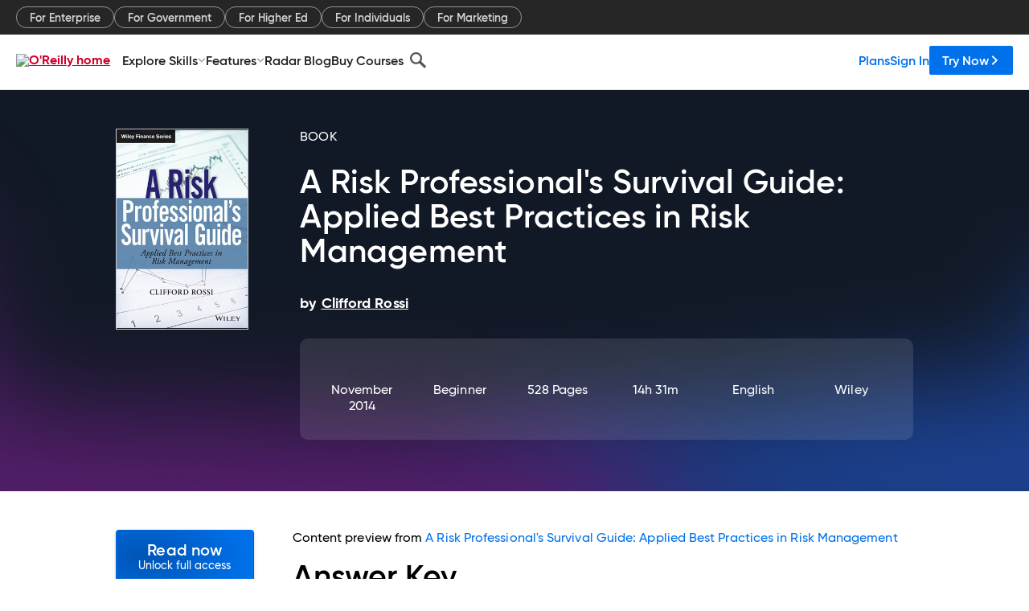

--- FILE ---
content_type: text/html; charset=utf-8
request_url: https://www.oreilly.com/library/view/a-risk-professionals/9781118953044/b_01.xhtml
body_size: 36999
content:
<!DOCTYPE html>
<html lang="en"><head><meta charSet="utf-8"/><meta name="viewport" content="width=device-width, initial-scale=1"/><link rel="preload" as="image" href="https://cdn.oreillystatic.com/images/sitewide-headers/oreilly_logo_mark_red.svg"/><link rel="preload" as="image" href="https://cdn.oreillystatic.com/oreilly/images/app-store-logo.png"/><link rel="preload" as="image" href="https://cdn.oreillystatic.com/oreilly/images/google-play-logo.png"/><link rel="preload" as="image" href="https://cdn.oreillystatic.com/oreilly/images/roku-tv-logo.png"/><link rel="preload" as="image" href="https://cdn.oreillystatic.com/oreilly/images/amazon-appstore-logo.png"/><meta name="theme-color" content="#B9002D"/><link rel="preconnect" href="https://cdn.oreillystatic.com" crossorigin=""/><link rel="preload" href="https://cdn.oreillystatic.com/fonts/Gilroy/Family/gilroy-bold.woff2" as="font" type="font/woff2" crossorigin="anonymous"/><link rel="preload" href="https://cdn.oreillystatic.com/fonts/Gilroy/Family/gilroy-regular.woff2" as="font" type="font/woff2" crossorigin="anonymous"/><link rel="preload" href="https://cdn.oreillystatic.com/fonts/Gilroy/Family/gilroy-medium.woff2" as="font" type="font/woff2" crossorigin="anonymous"/><link rel="preload" href="https://cdn.oreillystatic.com/fonts/Gilroy/Family/gilroy-semibold.woff2" as="font" type="font/woff2" crossorigin="anonymous"/><link rel="preload" href="https://cdn.oreillystatic.com/fonts/GuardianText/GuardianTextSans-Medium-Web.woff2" as="font" type="font/woff2" crossorigin="anonymous"/><link rel="preload" href="https://cdn.oreillystatic.com/fonts/GuardianText/GuardianTextSans-Regular-Web.woff2" as="font" type="font/woff2" crossorigin="anonymous"/><link rel="shortcut icon" href="//www.oreilly.com/favicon.ico"/><meta name="robots" content="index, follow"/><meta name="author" content="Clifford Rossi"/><meta name="publisher" content="Wiley"/><meta property="og:title" content="A Risk Professional&#x27;s Survival Guide: Applied Best Practices in Risk Management"/><meta property="og:url" content="https://www.oreilly.com/library/view/a-risk-professionals/9781118953044/b_01.xhtml"/><meta property="og:site_name" content="O’Reilly Online Learning"/><meta property="og:type" content="book"/><meta property="og:image" content="https://www.oreilly.com/library/cover/9781118953044/1200w630h/"/><meta property="og:image:secure_url" content="https://www.oreilly.com/library/cover/9781118953044/1200w630h/"/><meta property="og:image:width" content="1200"/><meta property="og:image:height" content="630"/><meta name="twitter:card" content="summary_large_image"/><meta name="twitter:image" content="https://www.oreilly.com/library/cover/9781118953044/1200w630h/"/><meta name="twitter:site" content="@OReillyMedia"/><meta name="twitter:title" content="A Risk Professional&#x27;s Survival Guide: Applied Best Practices in Risk Management"/><meta property="og:book:isbn" content="9781118953044"/><meta property="og:book:author" content="Clifford Rossi"/><title>Answer Key - A Risk Professional&#x27;s Survival Guide: Applied Best Practices in Risk Management [Book]</title><meta property="og:description" content="Answer Key This Answer Key provides answers to even-numbered questions found at the end of each chapter. The full Answer Key is available on Wiley’s Global Education Site for... - Selection from A Risk Professional&#x27;s Survival Guide: Applied Best Practices in Risk Management [Book]"/><meta name="description" content="Answer Key This Answer Key provides answers to even-numbered questions found at the end of each chapter. The full Answer Key is available on Wiley’s Global Education Site for... - Selection from A Risk Professional&#x27;s Survival Guide: Applied Best Practices in Risk Management [Book]"/><link rel="stylesheet" href="/library/view/dist/client-render.EC6TFHVT.css"/><script>
        (function(h,o,u,n,d) {
          h=h[d]=h[d]||{q:[],onReady:function(c){h.q.push(c)}}
          d=o.createElement(u);d.async=1;d.src=n
          n=o.getElementsByTagName(u)[0];n.parentNode.insertBefore(d,n)
        })(window,document,'script','https://www.datadoghq-browser-agent.com/us1/v5/datadog-rum.js','DD_RUM')
        window.DD_RUM.onReady(function() {
          window.DD_RUM.init({
            clientToken: 'pubeafb4991c8bdcd260cd154294ece7a74',
            applicationId: '9f3d6547-b090-49ef-8a36-89b64f3ee2c5',
            site: 'datadoghq.com',
            service: 'preview_content_viewer-browser',
            env: 'production',
            sessionSampleRate: Number('' || 10),
            sessionReplaySampleRate: Number('' || 10),
            trackUserInteractions: Boolean('' || false),
            trackResources: true,
            trackLongTasks: true,
            defaultPrivacyLevel: 'mask'
          });
        })
      </script><script type="text/javascript">
                  htmlContext = {"basePath":"/library/view","enableMswIntegration":false,"env":{"DATADOG_RUM_APPLICATION_ID":"9f3d6547-b090-49ef-8a36-89b64f3ee2c5","DATADOG_RUM_CLIENT_TOKEN":"pubeafb4991c8bdcd260cd154294ece7a74","ENABLE_BROWSER_LOGGER":"true","ENV":"production","GOOGLE_TAG_MANAGER_ACCOUNT":"GTM-5P4V6Z","LOG_LEVEL":"error"},"frameworkAssets":[],"isDev":false,"manifest":{"observers.js":"observers-6WXBYRSY.js","esm.js":"esm-ZEVP4DAS.js","index.esm.js":"index.esm-WJLOYNAR.js","client-render.js":"client-render.CQHTPFSN.js","chunk.js":"chunk-DGJUBN33.js","-ZLS5SCVW.js":"WDYDFRGG-ZLS5SCVW.js","-UHF522OE.js":"2SSKDMRQ-UHF522OE.js","worker.js":"worker-C5J6PNIN.js","rrweb-plugin-console-record.js":"rrweb-plugin-console-record-T6AGXEHB.js","rrweb-record.js":"rrweb-record-EYD7VC6T.js","client-render.css":"client-render.EC6TFHVT.css"},"preloadedAssets":[{"href":"https://cdn.oreillystatic.com/fonts/Gilroy/Family/gilroy-bold.woff2","as":"font","type":"font/woff2","crossOrigin":"anonymous"},{"href":"https://cdn.oreillystatic.com/fonts/Gilroy/Family/gilroy-regular.woff2","as":"font","type":"font/woff2","crossOrigin":"anonymous"},{"href":"https://cdn.oreillystatic.com/fonts/Gilroy/Family/gilroy-medium.woff2","as":"font","type":"font/woff2","crossOrigin":"anonymous"},{"href":"https://cdn.oreillystatic.com/fonts/Gilroy/Family/gilroy-semibold.woff2","as":"font","type":"font/woff2","crossOrigin":"anonymous"},{"href":"https://cdn.oreillystatic.com/fonts/GuardianText/GuardianTextSans-Medium-Web.woff2","as":"font","type":"font/woff2","crossOrigin":"anonymous"},{"href":"https://cdn.oreillystatic.com/fonts/GuardianText/GuardianTextSans-Regular-Web.woff2","as":"font","type":"font/woff2","crossOrigin":"anonymous"}],"name":"preview_content_viewer"};
                  initialStoreData = {"aiChat":{"isOpen":false,"data":{}},"environment":{"origin":"https://internal-ingress.platform.gcp.oreilly.com","env":"production","nodeEnv":"production","logLevel":"error","learningOrigin":"https://learning.oreilly.com","ingressedPaths":["/library/view","/videos"],"apiPath":"/api/web/library/view","basePath":"/library/view","publicPath":"/library/view/dist/","routerBasePath":"/"},"jwt":{"_loadingState":"FAILURE","_error":"No jwt on request."},"ldFeatureFlags":{"_loadingState":"FAILURE","_error":{}},"navigationAndAnnouncements":{"announcements":[],"links":{"header":[{"name":"Enterprise","link":"/enterprise/","icon":"","classname":"","description":"","isExternal":false,"groups":["header"],"syntheticsId":"","children":[]},{"name":"Pricing","link":"/pricing/","icon":"","classname":"","description":"","isExternal":false,"groups":["header"],"syntheticsId":"","children":[]}],"footer":[{"name":"About O’Reilly","link":"/about/","icon":"","classname":"","description":"","isExternal":false,"groups":["footer"],"syntheticsId":"","children":[]},{"name":"Teach/write/train","link":"/work-with-us.html","icon":"","classname":"","description":"","isExternal":false,"groups":["footer"],"syntheticsId":"","children":[]},{"name":"Careers","link":"/careers/","icon":"","classname":"","description":"","isExternal":false,"groups":["footer"],"syntheticsId":"","children":[]},{"name":"Community partners","link":"/partner/signup.csp","icon":"","classname":"","description":"","isExternal":false,"groups":["footer"],"syntheticsId":"","children":[]},{"name":"Affiliate program","link":"/affiliates/","icon":"","classname":"","description":"","isExternal":false,"groups":["footer"],"syntheticsId":"","children":[]},{"name":"Diversity","link":"/diversity/","icon":"","classname":"","description":"","isExternal":false,"groups":["footer"],"syntheticsId":"","children":[]},{"name":"Support","link":"https://www.oreilly.com/online-learning/support/","icon":"","classname":"","description":"","isExternal":false,"groups":["footer"],"syntheticsId":"","children":[]},{"name":"Contact us","link":"/about/contact.html","icon":"","classname":"","description":"","isExternal":false,"groups":["footer"],"syntheticsId":"","children":[]},{"name":"Newsletters","link":"https://www.oreilly.com/emails/newsletters/","icon":"","classname":"","description":"","isExternal":false,"groups":["footer"],"syntheticsId":"","children":[]}],"marketing-header":[{"name":"For Enterprise","link":"https://www.oreilly.com/online-learning/teams.html","icon":"","classname":"","description":"","isExternal":false,"groups":["marketing-header"],"syntheticsId":"","children":[]},{"name":"For Government","link":"https://www.oreilly.com/online-learning/government.html","icon":"","classname":"","description":"","isExternal":false,"groups":["marketing-header"],"syntheticsId":"","children":[]},{"name":"For Higher Ed","link":"https://www.oreilly.com/online-learning/academic.html","icon":"","classname":"","description":"","isExternal":false,"groups":["marketing-header"],"syntheticsId":"","children":[]},{"name":"For Individuals","link":"https://www.oreilly.com/online-learning/individuals.html","icon":"","classname":"","description":"","isExternal":false,"groups":["marketing-header"],"syntheticsId":"","children":[]},{"name":"For Marketing","link":"https://www.oreilly.com/content-marketing-solutions.html","icon":"","classname":"","description":"","isExternal":false,"groups":["marketing-header"],"syntheticsId":"","children":[]}],"fineprint":[{"name":"Terms of Service","link":"https://www.oreilly.com/terms/","icon":"","classname":"","description":"","isExternal":false,"groups":["fineprint"],"syntheticsId":"","children":[]},{"name":"Privacy Policy","link":"/privacy","icon":"","classname":"","description":"","isExternal":false,"groups":["fineprint"],"syntheticsId":"","children":[]},{"name":"Editorial Independence","link":"/about/editorial_independence.html","icon":"","classname":"","description":"","isExternal":false,"groups":["fineprint"],"syntheticsId":"","children":[]},{"name":"Modern Slavery Act Statement","link":"https://www.oreilly.com/modern-slavery-act-transparency-statement.html","icon":"","classname":"","description":"","isExternal":false,"groups":["fineprint"],"syntheticsId":"","children":[]}],"anon-header":[{"name":"Explore Skills","link":"#","icon":"","classname":"","description":"","isExternal":false,"groups":["anon-header","topbar-left"],"syntheticsId":"","children":[{"name":"Cloud Computing","link":"/search/skills/cloud-computing/","icon":"","classname":"","description":"","isExternal":false,"groups":["topbar-left"],"syntheticsId":"","children":[{"name":"Microsoft Azure","link":"/search/skills/microsoft-azure/","icon":"","classname":"","syntheticsId":""},{"name":"Amazon Web Services (AWS)","link":"/search/skills/amazon-web-services-aws/","icon":"","classname":"","syntheticsId":""},{"name":"Google Cloud","link":"/search/skills/google-cloud/","icon":"","classname":"","syntheticsId":""},{"name":"Cloud Migration","link":"/search/skills/cloud-migration/","icon":"","classname":"","syntheticsId":""},{"name":"Cloud Deployment","link":"/search/skills/cloud-deployment/","icon":"","classname":"","syntheticsId":""},{"name":"Cloud Platforms","link":"/search/skills/cloud-platforms/","icon":"","classname":"","syntheticsId":""}]},{"name":"Data Engineering","link":"/search/skills/data-engineering/","icon":"","classname":"","description":"","isExternal":false,"groups":["topbar-left"],"syntheticsId":"","children":[{"name":"Data Warehouse","link":"/search/skills/data-warehouse/","icon":"","classname":"","syntheticsId":""},{"name":"SQL","link":"/search/skills/sql/","icon":"","classname":"","syntheticsId":""},{"name":"Apache Spark","link":"/search/skills/apache-spark/","icon":"","classname":"","syntheticsId":""},{"name":"Microsoft SQL Server","link":"/search/skills/microsoft-sql-server/","icon":"","classname":"","syntheticsId":""},{"name":"MySQL","link":"/search/skills/mysql/","icon":"","classname":"","syntheticsId":""},{"name":"Kafka","link":"/search/skills/kafka/","icon":"","classname":"","syntheticsId":""},{"name":"Data Lake","link":"/search/skills/data-lake/","icon":"","classname":"","syntheticsId":""},{"name":"Streaming & Messaging","link":"/search/skills/streaming-messaging/","icon":"","classname":"","syntheticsId":""},{"name":"NoSQL Databases","link":"/search/skills/nosql-databases/","icon":"","classname":"","syntheticsId":""},{"name":"Relational Databases","link":"/search/skills/relational-databases/","icon":"","classname":"","syntheticsId":""}]},{"name":"Data Science","link":"/search/skills/data-science/","icon":"","classname":"","description":"","isExternal":false,"groups":["topbar-left"],"syntheticsId":"","children":[{"name":"Pandas","link":"/search/topics/pandas/","icon":"","classname":"","syntheticsId":""},{"name":"R","link":"/search/topics/r/","icon":"","classname":"","syntheticsId":""},{"name":"MATLAB","link":"/search/topics/matlab/","icon":"","classname":"","syntheticsId":""},{"name":"SAS","link":"/search/topics/sas/","icon":"","classname":"","syntheticsId":""},{"name":"D3","link":"/search/topics/d3/","icon":"","classname":"","syntheticsId":""},{"name":"Power BI","link":"/search/topics/power-bi/","icon":"","classname":"","syntheticsId":""},{"name":"Tableau","link":"/search/topics/tableau/","icon":"","classname":"","syntheticsId":""},{"name":"Statistics","link":"/search/topics/statistics/","icon":"","classname":"","syntheticsId":""},{"name":"Exploratory Data Analysis","link":"/search/topics/exploratory-data-analysis/","icon":"","classname":"","syntheticsId":""},{"name":"Data Visualization","link":"/search/topics/data-visualization/","icon":"","classname":"","syntheticsId":""}]},{"name":"AI & ML","link":"/search/skills/ai-ml/","icon":"","classname":"","description":"","isExternal":false,"groups":["topbar-left"],"syntheticsId":"","children":[{"name":"Generative AI","link":"/search/skills/generative-ai/","icon":"","classname":"","syntheticsId":""},{"name":"Machine Learning","link":"/search/skills/machine-learning/","icon":"","classname":"","syntheticsId":""},{"name":"Artificial Intelligence (AI)","link":"/search/skills/artificial-intelligence-ai/","icon":"","classname":"","syntheticsId":""},{"name":"Deep Learning","link":"/search/skills/deep-learning/","icon":"","classname":"","syntheticsId":""},{"name":"Reinforcement Learning","link":"/search/skills/reinforcement-learning/","icon":"","classname":"","syntheticsId":""},{"name":"Natural Language Processing","link":"/search/skills/natural-language-processing/","icon":"","classname":"","syntheticsId":""},{"name":"TensorFlow","link":"/search/skills/tensorflow/","icon":"","classname":"","syntheticsId":""},{"name":"Scikit-Learn","link":"/search/skills/scikit-learn/","icon":"","classname":"","syntheticsId":""},{"name":"Hyperparameter Tuning","link":"/search/skills/hyperparameter-tuning/","icon":"","classname":"","syntheticsId":""},{"name":"MLOps","link":"/search/skills/mlops/","icon":"","classname":"","syntheticsId":""}]},{"name":"Programming Languages","link":"/search/skills/programming-languages/","icon":"","classname":"","description":"","isExternal":false,"groups":["topbar-left"],"syntheticsId":"","children":[{"name":"Java","link":"/search/skills/java/","icon":"","classname":"","syntheticsId":""},{"name":"JavaScript","link":"/search/skills/javascript/","icon":"","classname":"","syntheticsId":""},{"name":"Spring","link":"/search/skills/spring/","icon":"","classname":"","syntheticsId":""},{"name":"Python","link":"/search/skills/python/","icon":"","classname":"","syntheticsId":""},{"name":"Go","link":"/search/skills/go/","icon":"","classname":"","syntheticsId":""},{"name":"C#","link":"/search/skills/c-sharp/","icon":"","classname":"","syntheticsId":""},{"name":"C++","link":"/search/skills/c-plus-plus/","icon":"","classname":"","syntheticsId":""},{"name":"C","link":"/search/skills/c/","icon":"","classname":"","syntheticsId":""},{"name":"Swift","link":"/search/skills/swift/","icon":"","classname":"","syntheticsId":""},{"name":"Rust","link":"/search/skills/rust/","icon":"","classname":"","syntheticsId":""},{"name":"Functional Programming","link":"/search/skills/functional-programming/","icon":"","classname":"","syntheticsId":""}]},{"name":"Software Architecture","link":"/search/skills/software-architecture/","icon":"","classname":"","description":"","isExternal":false,"groups":["topbar-left"],"syntheticsId":"","children":[{"name":"Object-Oriented","link":"/search/skills/object-oriented-architecture/","icon":"","classname":"","syntheticsId":""},{"name":"Distributed Systems","link":"/search/skills/distributed-systems/","icon":"","classname":"","syntheticsId":""},{"name":"Domain-Driven Design","link":"/search/skills/domain-driven-design/","icon":"","classname":"","syntheticsId":""},{"name":"Architectural Patterns","link":"/search/skills/architectural-patterns/","icon":"","classname":"","syntheticsId":""}]},{"name":"IT/Ops","link":"/search/skills/it-operations/","icon":"","classname":"","description":"","isExternal":false,"groups":["topbar-left"],"syntheticsId":"","children":[{"name":"Kubernetes","link":"/search/topics/kubernetes/","icon":"","classname":"","syntheticsId":""},{"name":"Docker","link":"/search/topics/docker/","icon":"","classname":"","syntheticsId":""},{"name":"GitHub","link":"/search/topics/github/","icon":"","classname":"","syntheticsId":""},{"name":"Terraform","link":"/search/topics/terraform/","icon":"","classname":"","syntheticsId":""},{"name":"Continuous Delivery","link":"/search/topics/continuous-delivery/","icon":"","classname":"","syntheticsId":""},{"name":"Continuous Integration","link":"/search/topics/continuous-integration/","icon":"","classname":"","syntheticsId":""},{"name":"Database Administration","link":"/search/topics/database-administration/","icon":"","classname":"","syntheticsId":""},{"name":"Computer Networking","link":"/search/topics/computer-networking/","icon":"","classname":"","syntheticsId":""},{"name":"Operating Systems","link":"/search/topics/operating-systems/","icon":"","classname":"","syntheticsId":""},{"name":"IT Certifications","link":"/search/topics/it-certifications/","icon":"","classname":"","syntheticsId":""}]},{"name":"Security","link":"/search/skills/security/","icon":"","classname":"","description":"","isExternal":false,"groups":["topbar-left"],"syntheticsId":"","children":[{"name":"Network Security","link":"/search/skills/network-security/","icon":"","classname":"","syntheticsId":""},{"name":"Application Security","link":"/search/skills/application-security/","icon":"","classname":"","syntheticsId":""},{"name":"Incident Response","link":"/search/skills/incident-response/","icon":"","classname":"","syntheticsId":""},{"name":"Zero Trust Model","link":"/search/skills/zero-trust-model/","icon":"","classname":"","syntheticsId":""},{"name":"Disaster Recovery","link":"/search/skills/disaster-recovery/","icon":"","classname":"","syntheticsId":""},{"name":"Penetration Testing / Ethical Hacking","link":"/search/skills/penetration-testing-ethical-hacking/","icon":"","classname":"","syntheticsId":""},{"name":"Governance","link":"/search/skills/governance/","icon":"","classname":"","syntheticsId":""},{"name":"Malware","link":"/search/skills/malware/","icon":"","classname":"","syntheticsId":""},{"name":"Security Architecture","link":"/search/skills/security-architecture/","icon":"","classname":"","syntheticsId":""},{"name":"Security Engineering","link":"/search/skills/security-engineering/","icon":"","classname":"","syntheticsId":""},{"name":"Security Certifications","link":"/search/skills/security-certifications/","icon":"","classname":"","syntheticsId":""}]},{"name":"Design","link":"/search/skills/design/","icon":"","classname":"","description":"","isExternal":false,"groups":["topbar-left"],"syntheticsId":"","children":[{"name":"Web Design","link":"/search/skills/web-design/","icon":"","classname":"","syntheticsId":""},{"name":"Graphic Design","link":"/search/skills/graphic-design/","icon":"","classname":"","syntheticsId":""},{"name":"Interaction Design","link":"/search/skills/interaction-design/","icon":"","classname":"","syntheticsId":""},{"name":"Film & Video","link":"/search/skills/film-video/","icon":"","classname":"","syntheticsId":""},{"name":"User Experience (UX)","link":"/search/skills/user-experience-ux/","icon":"","classname":"","syntheticsId":""},{"name":"Design Process","link":"/search/skills/design-process/","icon":"","classname":"","syntheticsId":""},{"name":"Design Tools","link":"/search/skills/design-tools/","icon":"","classname":"","syntheticsId":""}]},{"name":"Business","link":"/search/skills/business/","icon":"","classname":"","description":"","isExternal":false,"groups":["topbar-left"],"syntheticsId":"","children":[{"name":"Agile","link":"/search/skills/agile/","icon":"","classname":"","syntheticsId":""},{"name":"Project Management","link":"/search/skills/project-management/","icon":"","classname":"","syntheticsId":""},{"name":"Product Management","link":"/search/skills/product-management/","icon":"","classname":"","syntheticsId":""},{"name":"Marketing","link":"/search/skills/marketing/","icon":"","classname":"","syntheticsId":""},{"name":"Human Resources","link":"/search/skills/human-resources/","icon":"","classname":"","syntheticsId":""},{"name":"Finance","link":"/search/skills/finance/","icon":"","classname":"","syntheticsId":""},{"name":"Team Management","link":"/search/skills/team-management/","icon":"","classname":"","syntheticsId":""},{"name":"Business Strategy","link":"/search/skills/business-strategy/","icon":"","classname":"","syntheticsId":""},{"name":"Digital Transformation","link":"/search/skills/digital-transformation/","icon":"","classname":"","syntheticsId":""},{"name":"Organizational Leadership","link":"/search/skills/organizational-leadership/","icon":"","classname":"","syntheticsId":""}]},{"name":"Soft Skills","link":"/search/skills/soft-skills/","icon":"","classname":"","description":"","isExternal":false,"groups":["topbar-left"],"syntheticsId":"","children":[{"name":"Professional Communication","link":"/search/skills/professional-communication/","icon":"","classname":"","syntheticsId":""},{"name":"Emotional Intelligence","link":"/search/skills/emotional-intelligence/","icon":"","classname":"","syntheticsId":""},{"name":"Presentation Skills","link":"/search/skills/presentation-skills/","icon":"","classname":"","syntheticsId":""},{"name":"Innovation","link":"/search/skills/innovation/","icon":"","classname":"","syntheticsId":""},{"name":"Critical Thinking","link":"/search/skills/critical-thinking/","icon":"","classname":"","syntheticsId":""},{"name":"Public Speaking","link":"/search/skills/public-speaking/","icon":"","classname":"","syntheticsId":""},{"name":"Collaboration","link":"/search/skills/collaboration/","icon":"","classname":"","syntheticsId":""},{"name":"Personal Productivity","link":"/search/skills/personal-productivity/","icon":"","classname":"","syntheticsId":""},{"name":"Confidence / Motivation","link":"/search/skills/confidence-motivation/","icon":"","classname":"","syntheticsId":""}]}]},{"name":"Features","link":"/online-learning/features.html","icon":"","classname":"","description":"","isExternal":false,"groups":["anon-header"],"syntheticsId":"","children":[{"name":"All features","link":"/online-learning/features.html","icon":"","classname":"","description":"","isExternal":false,"groups":["anon-header"],"syntheticsId":"","children":[]},{"name":"Verifiable skills","link":"/online-learning/verifiable-skills.html","icon":"","classname":"","description":"","isExternal":false,"groups":["anon-header"],"syntheticsId":"","children":[]},{"name":"AI Academy","link":"/online-learning/ai-academy.html","icon":"","classname":"","description":"","isExternal":false,"groups":["anon-header"],"syntheticsId":"","children":[]},{"name":"Courses","link":"/online-learning/courses.html","icon":"","classname":"","description":"","isExternal":false,"groups":["anon-header"],"syntheticsId":"","children":[]},{"name":"Certifications","link":"/online-learning/feature-certification.html","icon":"","classname":"","description":"","isExternal":false,"groups":["anon-header"],"syntheticsId":"","children":[]},{"name":"Interactive learning","link":"/online-learning/intro-interactive-learning.html","icon":"","classname":"","description":"","isExternal":false,"groups":["anon-header"],"syntheticsId":"","children":[]},{"name":"Live events","link":"/online-learning/live-events.html","icon":"","classname":"","description":"","isExternal":false,"groups":["anon-header"],"syntheticsId":"","children":[]},{"name":"Superstreams","link":"/products/superstreams.html","icon":"","classname":"","description":"","isExternal":false,"groups":["anon-header"],"syntheticsId":"","children":[]},{"name":"Answers","link":"/online-learning/feature-answers.html","icon":"","classname":"","description":"","isExternal":false,"groups":["anon-header"],"syntheticsId":"","children":[]},{"name":"Insights reporting","link":"/online-learning/insights-dashboard.html","icon":"","classname":"","description":"","isExternal":false,"groups":["anon-header"],"syntheticsId":"","children":[]}]},{"name":"Radar Blog","link":"/radar/","icon":"","classname":"","description":"","isExternal":false,"groups":["anon-header"],"syntheticsId":"","children":[]},{"name":"Buy Courses","link":"/live/","icon":"","classname":"","description":"","isExternal":false,"groups":["anon-header"],"syntheticsId":"","children":[]}],"topbar-left":[{"name":"Explore Skills","link":"#","icon":"","classname":"","description":"","isExternal":false,"groups":["anon-header","topbar-left"],"syntheticsId":"","children":[{"name":"Cloud Computing","link":"/search/skills/cloud-computing/","icon":"","classname":"","description":"","isExternal":false,"groups":["topbar-left"],"syntheticsId":"","children":[{"name":"Microsoft Azure","link":"/search/skills/microsoft-azure/","icon":"","classname":"","syntheticsId":""},{"name":"Amazon Web Services (AWS)","link":"/search/skills/amazon-web-services-aws/","icon":"","classname":"","syntheticsId":""},{"name":"Google Cloud","link":"/search/skills/google-cloud/","icon":"","classname":"","syntheticsId":""},{"name":"Cloud Migration","link":"/search/skills/cloud-migration/","icon":"","classname":"","syntheticsId":""},{"name":"Cloud Deployment","link":"/search/skills/cloud-deployment/","icon":"","classname":"","syntheticsId":""},{"name":"Cloud Platforms","link":"/search/skills/cloud-platforms/","icon":"","classname":"","syntheticsId":""}]},{"name":"Data Engineering","link":"/search/skills/data-engineering/","icon":"","classname":"","description":"","isExternal":false,"groups":["topbar-left"],"syntheticsId":"","children":[{"name":"Data Warehouse","link":"/search/skills/data-warehouse/","icon":"","classname":"","syntheticsId":""},{"name":"SQL","link":"/search/skills/sql/","icon":"","classname":"","syntheticsId":""},{"name":"Apache Spark","link":"/search/skills/apache-spark/","icon":"","classname":"","syntheticsId":""},{"name":"Microsoft SQL Server","link":"/search/skills/microsoft-sql-server/","icon":"","classname":"","syntheticsId":""},{"name":"MySQL","link":"/search/skills/mysql/","icon":"","classname":"","syntheticsId":""},{"name":"Kafka","link":"/search/skills/kafka/","icon":"","classname":"","syntheticsId":""},{"name":"Data Lake","link":"/search/skills/data-lake/","icon":"","classname":"","syntheticsId":""},{"name":"Streaming & Messaging","link":"/search/skills/streaming-messaging/","icon":"","classname":"","syntheticsId":""},{"name":"NoSQL Databases","link":"/search/skills/nosql-databases/","icon":"","classname":"","syntheticsId":""},{"name":"Relational Databases","link":"/search/skills/relational-databases/","icon":"","classname":"","syntheticsId":""}]},{"name":"Data Science","link":"/search/skills/data-science/","icon":"","classname":"","description":"","isExternal":false,"groups":["topbar-left"],"syntheticsId":"","children":[{"name":"Pandas","link":"/search/topics/pandas/","icon":"","classname":"","syntheticsId":""},{"name":"R","link":"/search/topics/r/","icon":"","classname":"","syntheticsId":""},{"name":"MATLAB","link":"/search/topics/matlab/","icon":"","classname":"","syntheticsId":""},{"name":"SAS","link":"/search/topics/sas/","icon":"","classname":"","syntheticsId":""},{"name":"D3","link":"/search/topics/d3/","icon":"","classname":"","syntheticsId":""},{"name":"Power BI","link":"/search/topics/power-bi/","icon":"","classname":"","syntheticsId":""},{"name":"Tableau","link":"/search/topics/tableau/","icon":"","classname":"","syntheticsId":""},{"name":"Statistics","link":"/search/topics/statistics/","icon":"","classname":"","syntheticsId":""},{"name":"Exploratory Data Analysis","link":"/search/topics/exploratory-data-analysis/","icon":"","classname":"","syntheticsId":""},{"name":"Data Visualization","link":"/search/topics/data-visualization/","icon":"","classname":"","syntheticsId":""}]},{"name":"AI & ML","link":"/search/skills/ai-ml/","icon":"","classname":"","description":"","isExternal":false,"groups":["topbar-left"],"syntheticsId":"","children":[{"name":"Generative AI","link":"/search/skills/generative-ai/","icon":"","classname":"","syntheticsId":""},{"name":"Machine Learning","link":"/search/skills/machine-learning/","icon":"","classname":"","syntheticsId":""},{"name":"Artificial Intelligence (AI)","link":"/search/skills/artificial-intelligence-ai/","icon":"","classname":"","syntheticsId":""},{"name":"Deep Learning","link":"/search/skills/deep-learning/","icon":"","classname":"","syntheticsId":""},{"name":"Reinforcement Learning","link":"/search/skills/reinforcement-learning/","icon":"","classname":"","syntheticsId":""},{"name":"Natural Language Processing","link":"/search/skills/natural-language-processing/","icon":"","classname":"","syntheticsId":""},{"name":"TensorFlow","link":"/search/skills/tensorflow/","icon":"","classname":"","syntheticsId":""},{"name":"Scikit-Learn","link":"/search/skills/scikit-learn/","icon":"","classname":"","syntheticsId":""},{"name":"Hyperparameter Tuning","link":"/search/skills/hyperparameter-tuning/","icon":"","classname":"","syntheticsId":""},{"name":"MLOps","link":"/search/skills/mlops/","icon":"","classname":"","syntheticsId":""}]},{"name":"Programming Languages","link":"/search/skills/programming-languages/","icon":"","classname":"","description":"","isExternal":false,"groups":["topbar-left"],"syntheticsId":"","children":[{"name":"Java","link":"/search/skills/java/","icon":"","classname":"","syntheticsId":""},{"name":"JavaScript","link":"/search/skills/javascript/","icon":"","classname":"","syntheticsId":""},{"name":"Spring","link":"/search/skills/spring/","icon":"","classname":"","syntheticsId":""},{"name":"Python","link":"/search/skills/python/","icon":"","classname":"","syntheticsId":""},{"name":"Go","link":"/search/skills/go/","icon":"","classname":"","syntheticsId":""},{"name":"C#","link":"/search/skills/c-sharp/","icon":"","classname":"","syntheticsId":""},{"name":"C++","link":"/search/skills/c-plus-plus/","icon":"","classname":"","syntheticsId":""},{"name":"C","link":"/search/skills/c/","icon":"","classname":"","syntheticsId":""},{"name":"Swift","link":"/search/skills/swift/","icon":"","classname":"","syntheticsId":""},{"name":"Rust","link":"/search/skills/rust/","icon":"","classname":"","syntheticsId":""},{"name":"Functional Programming","link":"/search/skills/functional-programming/","icon":"","classname":"","syntheticsId":""}]},{"name":"Software Architecture","link":"/search/skills/software-architecture/","icon":"","classname":"","description":"","isExternal":false,"groups":["topbar-left"],"syntheticsId":"","children":[{"name":"Object-Oriented","link":"/search/skills/object-oriented-architecture/","icon":"","classname":"","syntheticsId":""},{"name":"Distributed Systems","link":"/search/skills/distributed-systems/","icon":"","classname":"","syntheticsId":""},{"name":"Domain-Driven Design","link":"/search/skills/domain-driven-design/","icon":"","classname":"","syntheticsId":""},{"name":"Architectural Patterns","link":"/search/skills/architectural-patterns/","icon":"","classname":"","syntheticsId":""}]},{"name":"IT/Ops","link":"/search/skills/it-operations/","icon":"","classname":"","description":"","isExternal":false,"groups":["topbar-left"],"syntheticsId":"","children":[{"name":"Kubernetes","link":"/search/topics/kubernetes/","icon":"","classname":"","syntheticsId":""},{"name":"Docker","link":"/search/topics/docker/","icon":"","classname":"","syntheticsId":""},{"name":"GitHub","link":"/search/topics/github/","icon":"","classname":"","syntheticsId":""},{"name":"Terraform","link":"/search/topics/terraform/","icon":"","classname":"","syntheticsId":""},{"name":"Continuous Delivery","link":"/search/topics/continuous-delivery/","icon":"","classname":"","syntheticsId":""},{"name":"Continuous Integration","link":"/search/topics/continuous-integration/","icon":"","classname":"","syntheticsId":""},{"name":"Database Administration","link":"/search/topics/database-administration/","icon":"","classname":"","syntheticsId":""},{"name":"Computer Networking","link":"/search/topics/computer-networking/","icon":"","classname":"","syntheticsId":""},{"name":"Operating Systems","link":"/search/topics/operating-systems/","icon":"","classname":"","syntheticsId":""},{"name":"IT Certifications","link":"/search/topics/it-certifications/","icon":"","classname":"","syntheticsId":""}]},{"name":"Security","link":"/search/skills/security/","icon":"","classname":"","description":"","isExternal":false,"groups":["topbar-left"],"syntheticsId":"","children":[{"name":"Network Security","link":"/search/skills/network-security/","icon":"","classname":"","syntheticsId":""},{"name":"Application Security","link":"/search/skills/application-security/","icon":"","classname":"","syntheticsId":""},{"name":"Incident Response","link":"/search/skills/incident-response/","icon":"","classname":"","syntheticsId":""},{"name":"Zero Trust Model","link":"/search/skills/zero-trust-model/","icon":"","classname":"","syntheticsId":""},{"name":"Disaster Recovery","link":"/search/skills/disaster-recovery/","icon":"","classname":"","syntheticsId":""},{"name":"Penetration Testing / Ethical Hacking","link":"/search/skills/penetration-testing-ethical-hacking/","icon":"","classname":"","syntheticsId":""},{"name":"Governance","link":"/search/skills/governance/","icon":"","classname":"","syntheticsId":""},{"name":"Malware","link":"/search/skills/malware/","icon":"","classname":"","syntheticsId":""},{"name":"Security Architecture","link":"/search/skills/security-architecture/","icon":"","classname":"","syntheticsId":""},{"name":"Security Engineering","link":"/search/skills/security-engineering/","icon":"","classname":"","syntheticsId":""},{"name":"Security Certifications","link":"/search/skills/security-certifications/","icon":"","classname":"","syntheticsId":""}]},{"name":"Design","link":"/search/skills/design/","icon":"","classname":"","description":"","isExternal":false,"groups":["topbar-left"],"syntheticsId":"","children":[{"name":"Web Design","link":"/search/skills/web-design/","icon":"","classname":"","syntheticsId":""},{"name":"Graphic Design","link":"/search/skills/graphic-design/","icon":"","classname":"","syntheticsId":""},{"name":"Interaction Design","link":"/search/skills/interaction-design/","icon":"","classname":"","syntheticsId":""},{"name":"Film & Video","link":"/search/skills/film-video/","icon":"","classname":"","syntheticsId":""},{"name":"User Experience (UX)","link":"/search/skills/user-experience-ux/","icon":"","classname":"","syntheticsId":""},{"name":"Design Process","link":"/search/skills/design-process/","icon":"","classname":"","syntheticsId":""},{"name":"Design Tools","link":"/search/skills/design-tools/","icon":"","classname":"","syntheticsId":""}]},{"name":"Business","link":"/search/skills/business/","icon":"","classname":"","description":"","isExternal":false,"groups":["topbar-left"],"syntheticsId":"","children":[{"name":"Agile","link":"/search/skills/agile/","icon":"","classname":"","syntheticsId":""},{"name":"Project Management","link":"/search/skills/project-management/","icon":"","classname":"","syntheticsId":""},{"name":"Product Management","link":"/search/skills/product-management/","icon":"","classname":"","syntheticsId":""},{"name":"Marketing","link":"/search/skills/marketing/","icon":"","classname":"","syntheticsId":""},{"name":"Human Resources","link":"/search/skills/human-resources/","icon":"","classname":"","syntheticsId":""},{"name":"Finance","link":"/search/skills/finance/","icon":"","classname":"","syntheticsId":""},{"name":"Team Management","link":"/search/skills/team-management/","icon":"","classname":"","syntheticsId":""},{"name":"Business Strategy","link":"/search/skills/business-strategy/","icon":"","classname":"","syntheticsId":""},{"name":"Digital Transformation","link":"/search/skills/digital-transformation/","icon":"","classname":"","syntheticsId":""},{"name":"Organizational Leadership","link":"/search/skills/organizational-leadership/","icon":"","classname":"","syntheticsId":""}]},{"name":"Soft Skills","link":"/search/skills/soft-skills/","icon":"","classname":"","description":"","isExternal":false,"groups":["topbar-left"],"syntheticsId":"","children":[{"name":"Professional Communication","link":"/search/skills/professional-communication/","icon":"","classname":"","syntheticsId":""},{"name":"Emotional Intelligence","link":"/search/skills/emotional-intelligence/","icon":"","classname":"","syntheticsId":""},{"name":"Presentation Skills","link":"/search/skills/presentation-skills/","icon":"","classname":"","syntheticsId":""},{"name":"Innovation","link":"/search/skills/innovation/","icon":"","classname":"","syntheticsId":""},{"name":"Critical Thinking","link":"/search/skills/critical-thinking/","icon":"","classname":"","syntheticsId":""},{"name":"Public Speaking","link":"/search/skills/public-speaking/","icon":"","classname":"","syntheticsId":""},{"name":"Collaboration","link":"/search/skills/collaboration/","icon":"","classname":"","syntheticsId":""},{"name":"Personal Productivity","link":"/search/skills/personal-productivity/","icon":"","classname":"","syntheticsId":""},{"name":"Confidence / Motivation","link":"/search/skills/confidence-motivation/","icon":"","classname":"","syntheticsId":""}]}]}],"anon-footer-left":[{"name":"About O'Reilly","link":"/about/","icon":"","classname":"","description":"","isExternal":false,"groups":["anon-footer-left"],"syntheticsId":"","children":[{"name":"Teach/Write/Train","link":"/work-with-us.html","icon":"","classname":"","description":"","isExternal":false,"groups":["anon-footer-left"],"syntheticsId":"","children":[]},{"name":"Careers","link":"/careers/","icon":"","classname":"","description":"","isExternal":false,"groups":["anon-footer-left"],"syntheticsId":"","children":[]},{"name":"O'Reilly News","link":"/press/","icon":"","classname":"","description":"","isExternal":false,"groups":["anon-footer-left"],"syntheticsId":"","children":[]},{"name":"Media Coverage","link":"/press/media-coverage.html","icon":"","classname":"","description":"","isExternal":false,"groups":["anon-footer-left"],"syntheticsId":"","children":[]},{"name":"Community Partners","link":"/partner/signup.csp","icon":"","classname":"","description":"","isExternal":false,"groups":["anon-footer-left"],"syntheticsId":"","children":[]},{"name":"Affiliate Program","link":"/affiliates/","icon":"","classname":"","description":"","isExternal":false,"groups":["anon-footer-left"],"syntheticsId":"","children":[]},{"name":"Submit an RFP","link":"/online-learning/rfp.html","icon":"","classname":"","description":"","isExternal":false,"groups":["anon-footer-left"],"syntheticsId":"","children":[]},{"name":"Diversity","link":"/diversity/","icon":"","classname":"","description":"","isExternal":false,"groups":["anon-footer-left"],"syntheticsId":"","children":[]},{"name":"Content Sponsorship","link":"/content-marketing-solutions.html","icon":"","classname":"","description":"","isExternal":false,"groups":["anon-footer-left"],"syntheticsId":"","children":[]}]}],"anon-footer-center":[{"name":"Support","link":"/online-learning/support/","icon":"","classname":"","description":"","isExternal":false,"groups":["anon-footer-center"],"syntheticsId":"","children":[{"name":"Contact Us","link":"/about/contact.html","icon":"","classname":"","description":"","isExternal":false,"groups":["anon-footer-center"],"syntheticsId":"","children":[]},{"name":"Newsletters","link":"/emails/newsletters/","icon":"","classname":"","description":"","isExternal":false,"groups":["anon-footer-center"],"syntheticsId":"","children":[]},{"name":"Privacy Policy","link":"/privacy.html","icon":"","classname":"","description":"","isExternal":false,"groups":["anon-footer-center"],"syntheticsId":"","children":[]},{"name":"AI Policy","link":"/about/oreilly-approach-to-generative-ai.html","icon":"","classname":"","description":"","isExternal":false,"groups":["anon-footer-center"],"syntheticsId":"","children":[]}]}],"anon-footer-right":[{"name":"International","link":"#","icon":"","classname":"","description":"","isExternal":false,"groups":["anon-footer-right"],"syntheticsId":"","children":[{"name":"Australia & New Zealand","link":"/online-learning/anz.html","icon":"","classname":"","description":"","isExternal":false,"groups":["anon-footer-right"],"syntheticsId":"","children":[]},{"name":"Japan","link":"https://www.oreilly.co.jp/index.shtml","icon":"","classname":"","description":"","isExternal":false,"groups":["anon-footer-right"],"syntheticsId":"","children":[]}]}],"social":[{"name":"LinkedIn","link":"https://www.linkedin.com/company/oreilly-media","icon":"linkedin","classname":"","description":"","isExternal":false,"groups":["social"],"syntheticsId":"","children":[]},{"name":"YouTube","link":"https://www.youtube.com/user/OreillyMedia","icon":"youtube","classname":"","description":"","isExternal":false,"groups":["social"],"syntheticsId":"","children":[]}]}},"playlistsCoreState":{"mostRecentPlaylistIds":[],"playlistActions":{"updatingSharing":false,"sharingErrors":{}},"playlists":{"error":"","fetching":true,"loaded":false,"playlists":[],"sharingEnabled":false},"playlistSSR":{"error":"","fetching":false,"loaded":false,"playlist":{}},"sharedPlaylist":{"error":"","fetching":false,"loaded":false,"playlist":{}}},"user":{"error":"User is not authenticated"},"userInfo":{"meta":{"error":"User is not authenticated"},"profile":{"error":null},"usageStatus":{"error":null}},"userProfile":{"error":{"message":"No encoded jwt."},"_loadingState":"FAILURE"},"appState":{"ourn":"urn:orm:book:9781118953044","title":"A Risk Professional's Survival Guide: Applied Best Practices in Risk Management"}};
                  __orm_public_path__ = window.initialStoreData?.environment?.publicPath;
                </script><script type="text/javascript">
      window.orm = window.orm || {};
      window.orm.redirect = function redirect(url) {
        window.location.assign(url);
      };
      window.orm.logger = console;
    </script><script type="text/javascript" src="https://www.datadoghq-browser-agent.com/us1/v5/datadog-logs.js"></script><script type="text/javascript">
        if (window.DD_LOGS) {
          window.DD_LOGS.init({
            clientToken: 'pub8399c9005ebe7454be1698e2aee94fba',
            site: 'datadoghq.com',
            env: 'production',
            service: 'preview_content_viewer-browser',
            sessionSampleRate: Number('' || 50),
          });
          window.DD_LOGS.logger.setLevel('error' || 'error');
          window.orm.logger = DD_LOGS.logger;
        }
      </script><script>
      // Disable analytics when hit from DD synthetics browser
      if (window._DATADOG_SYNTHETICS_BROWSER === undefined) {
        if (window.initialStoreData && window.initialStoreData.userInfo.meta
          && window.initialStoreData.userInfo.meta.user_identifier && window.initialStoreData.jwt) {
          var user = window.initialStoreData.userInfo.meta;
          var dataLayer = window.dataLayer || [];
          var jwtPerms = window.initialStoreData.jwt.perms;

          // Set user/session info
          dataLayer.push({ userIdentifier: user.user_identifier });
          dataLayer.push({ loggedIn: 'yes' });

          // Set account/org info
          if (!user.individual) {
            dataLayer.push({ orgID: user.primary_account });
          }

          // Set user hasPurchases boolean
          dataLayer.push({ hasPurchases: user.has_purchases.toString() });

          // Set account type
          if (user.individual) {
            if (user.subscription && user.subscription.active) {
              dataLayer.push({learningAccountType: 'individual'});
            } else if (user.is_trial) {
              dataLayer.push({learningAccountType: 'free trial'});
            }
            else if (user.has_purchases && jwtPerms?.prch?.includes('c')){
              dataLayer.push({learningAccountType: 'event purchaser'});
            }
          } else {
            if (user.academic_institution) {
              dataLayer.push({learningAccountType: 'academic'});
            } else {
              dataLayer.push({learningAccountType: 'enterprise'});
            }
          }

          // Set paid account
          if (user.subscription && user.subscription.active) {
            dataLayer.push({ learningPaidAccount: 'yes' });
          }
        }

        (function(w,d,s,l,i){w[l]=w[l]||[];w[l].push({'gtm.start':
          new Date().getTime(),event:'gtm.js'});var f=d.getElementsByTagName(s)[0],
          j=d.createElement(s),dl=l!='dataLayer'?'&l='+l:'';j.async=true;j.src=
          'https://www.googletagmanager.com/gtm.js?id='+i+dl;f.parentNode.insertBefore(j,f);
        })(window,document,'script','dataLayer', 'GTM-5P4V6Z');
      }
    </script><script type="module" src="/library/view/dist/client-render.CQHTPFSN.js" defer=""></script></head><body id="root"><noscript><iframe src="https://www.googletagmanager.com/ns.html?id=GTM-5P4V6Z" height="0" width="0" style="display:none;visibility:hidden"></iframe></noscript><!--$--><script>
        var _vwo_code=(function(){
        var account_id=291788,
        settings_tolerance=2000,
        library_tolerance=2500,
        use_existing_jquery=false,
        /* DO NOT EDIT BELOW THIS LINE */
        f=false,d=document;return{use_existing_jquery:function(){return use_existing_jquery;},library_tolerance:function(){return library_tolerance;},finish:function(){if(!f){f=true;var a=d.getElementById('_vis_opt_path_hides');if(a)a.parentNode.removeChild(a);}},finished:function(){return f;},load:function(a){var b=d.createElement('script');b.src=a;b.type='text/javascript';b.innerText;b.onerror=function(){_vwo_code.finish();};d.getElementsByTagName('head')[0].appendChild(b);},init:function(){settings_timer=setTimeout('_vwo_code.finish()',settings_tolerance);var a=d.createElement('style'),b='body{opacity:0 !important;filter:alpha(opacity=0) !important;background:none !important;}',h=d.getElementsByTagName('head')[0];a.setAttribute('id','_vis_opt_path_hides');a.setAttribute('type','text/css');if(a.styleSheet)a.styleSheet.cssText=b;else a.appendChild(d.createTextNode(b));h.appendChild(a);this.load('//dev.visualwebsiteoptimizer.com/j.php?a='+account_id+'&u='+encodeURIComponent(d.URL)+'&r='+Math.random());return settings_timer;}};}());_vwo_settings_timer=_vwo_code.init();
      </script><a href="#main" class="orm-global-skip-link">Skip to Content</a><header class="orm-global-site-header--default" id="orm-global-site-banner" role="banner" data-testid="site-header-public"><div id="site-header-public-content"><nav role="navigation" aria-label="Primary site navigation"><div id="marketing-menu-outer"><div id="marketing-menu-inner"><ul class="menu" id="marketing-menu-list" data-testid="marketing-menu"><li class="menu__item "><a class="menu-item__link menu-item__link--pill" href="https://www.oreilly.com/online-learning/teams.html">For Enterprise</a></li><li class="menu__item "><a class="menu-item__link menu-item__link--pill" href="https://www.oreilly.com/online-learning/government.html">For Government</a></li><li class="menu__item "><a class="menu-item__link menu-item__link--pill" href="https://www.oreilly.com/online-learning/academic.html">For Higher Ed</a></li><li class="menu__item "><a class="menu-item__link menu-item__link--pill" href="https://www.oreilly.com/online-learning/individuals.html">For Individuals</a></li><li class="menu__item "><a class="menu-item__link menu-item__link--pill" href="https://www.oreilly.com/content-marketing-solutions.html">For Marketing</a></li></ul></div></div><div id="primary-menu-section"><a href="https://www.oreilly.com" title="home page" aria-current="page" id="primary-menu-logo-link"><img id="primary-menu-logo" src="https://cdn.oreillystatic.com/images/sitewide-headers/oreilly_logo_mark_red.svg" alt="O&#x27;Reilly home"/></a><ul id="primary-menu" class="menu navigation-hidden"><li class="navigation-hidden" id="primary-menu-item-left"><ul class="menu" id="primary-menu-list-left"><li class="menu__item menu-item menu-item--level-0 mobileOnly " id="menu-item-for-enterprise-0"><a class="menu-item__link menu-item-link menu-item-link--level-0" href="https://www.oreilly.com/online-learning/teams.html" id="menu-item-link-for-enterprise-0">For Enterprise</a></li><li class="menu__item menu-item menu-item--level-0 mobileOnly " id="menu-item-for-government-1"><a class="menu-item__link menu-item-link menu-item-link--level-0" href="https://www.oreilly.com/online-learning/government.html" id="menu-item-link-for-government-1">For Government</a></li><li class="menu__item menu-item menu-item--level-0 mobileOnly " id="menu-item-for-higher-ed-2"><a class="menu-item__link menu-item-link menu-item-link--level-0" href="https://www.oreilly.com/online-learning/academic.html" id="menu-item-link-for-higher-ed-2">For Higher Ed</a></li><li class="menu__item menu-item menu-item--level-0 mobileOnly " id="menu-item-for-individuals-3"><a class="menu-item__link menu-item-link menu-item-link--level-0" href="https://www.oreilly.com/online-learning/individuals.html" id="menu-item-link-for-individuals-3">For Individuals</a></li><li class="menu__item menu-item menu-item--level-0 mobileOnly " id="menu-item-for-marketing-4"><a class="menu-item__link menu-item-link menu-item-link--level-0" href="https://www.oreilly.com/content-marketing-solutions.html" id="menu-item-link-for-marketing-4">For Marketing</a></li><li class="menu__item menu-item menu-item--level-0  " id="menu-item-explore-skills-0"><a class="menu-item__link menu-item-link menu-item-link--level-0" href="#" id="menu-item-link-explore-skills-0" aria-expanded="false" aria-haspopup="true">Explore Skills<svg class="header-icon" focusable="false" aria-hidden="true" viewBox="0 0 20 20" height="10px" width="10px" fill="#999"><path d="M3.28584 5C2.55348 5 2 5.61034 2 6.37045C2 6.75163 2.14716 7.07887 2.3696 7.32823L9.05948 14.5755L9.06355 14.5798C9.31508 14.8461 9.63852 15 10.0043 15C10.3442 15 10.6968 14.8585 10.9473 14.5681L17.6227 7.32738C17.8549 7.08041 18 6.74835 18 6.37045C18 5.61034 17.4465 5 16.7142 5C16.3633 5 16.044 5.14856 15.8102 5.38158L15.8026 5.38909L10.0041 11.666L4.20438 5.39664L4.2007 5.39275C3.96654 5.14484 3.63979 5 3.28584 5Z"></path></svg></a><ul class="submenu submenu--level-0" id="submenu-explore-skills-0"><li class="menu__item menu-item menu-item--level-1  " id="menu-item-cloud-computing-0"><a class="menu-item__link menu-item-link menu-item-link--level-1" href="/search/skills/cloud-computing/" id="menu-item-link-cloud-computing-0" aria-expanded="false" aria-haspopup="true">Cloud Computing<svg class="header-icon" aria-hidden="true" viewBox="0 0 20 20" height="10px" width="10px" fill="#ccc"><path d="M5.5 16.7142C5.5 17.4465 6.11034 18 6.87045 18C7.25163 18 7.57887 17.8528 7.82823 17.6304L15.0755 10.9405L15.0798 10.9365C15.3461 10.6849 15.5 10.3615 15.5 9.99568C15.5 9.65583 15.3585 9.30318 15.0681 9.05271L7.82738 2.37726C7.58041 2.14511 7.24835 2 6.87045 2C6.11034 2 5.5 2.55348 5.5 3.28584C5.5 3.63671 5.64856 3.95598 5.88158 4.18983L5.88909 4.19737L12.166 9.99593L5.89664 15.7956L5.89275 15.7993C5.64484 16.0335 5.5 16.3602 5.5 16.7142Z"></path></svg></a><ul class="submenu submenu--level-1" id="submenu-cloud-computing-0"><li class="menu__item menu-item menu-item--level-2  " id="menu-item-microsoft-azure-0"><a class="menu-item__link menu-item-link menu-item-link--level-2" href="/search/skills/microsoft-azure/" id="menu-item-link-microsoft-azure-0">Microsoft Azure</a></li><li class="menu__item menu-item menu-item--level-2  " id="menu-item-amazon-web-services-aws-1"><a class="menu-item__link menu-item-link menu-item-link--level-2" href="/search/skills/amazon-web-services-aws/" id="menu-item-link-amazon-web-services-aws-1">Amazon Web Services (AWS)</a></li><li class="menu__item menu-item menu-item--level-2  " id="menu-item-google-cloud-2"><a class="menu-item__link menu-item-link menu-item-link--level-2" href="/search/skills/google-cloud/" id="menu-item-link-google-cloud-2">Google Cloud</a></li><li class="menu__item menu-item menu-item--level-2  " id="menu-item-cloud-migration-3"><a class="menu-item__link menu-item-link menu-item-link--level-2" href="/search/skills/cloud-migration/" id="menu-item-link-cloud-migration-3">Cloud Migration</a></li><li class="menu__item menu-item menu-item--level-2  " id="menu-item-cloud-deployment-4"><a class="menu-item__link menu-item-link menu-item-link--level-2" href="/search/skills/cloud-deployment/" id="menu-item-link-cloud-deployment-4">Cloud Deployment</a></li><li class="menu__item menu-item menu-item--level-2  " id="menu-item-cloud-platforms-5"><a class="menu-item__link menu-item-link menu-item-link--level-2" href="/search/skills/cloud-platforms/" id="menu-item-link-cloud-platforms-5">Cloud Platforms</a></li></ul></li><li class="menu__item menu-item menu-item--level-1  " id="menu-item-data-engineering-1"><a class="menu-item__link menu-item-link menu-item-link--level-1" href="/search/skills/data-engineering/" id="menu-item-link-data-engineering-1" aria-expanded="false" aria-haspopup="true">Data Engineering<svg class="header-icon" aria-hidden="true" viewBox="0 0 20 20" height="10px" width="10px" fill="#ccc"><path d="M5.5 16.7142C5.5 17.4465 6.11034 18 6.87045 18C7.25163 18 7.57887 17.8528 7.82823 17.6304L15.0755 10.9405L15.0798 10.9365C15.3461 10.6849 15.5 10.3615 15.5 9.99568C15.5 9.65583 15.3585 9.30318 15.0681 9.05271L7.82738 2.37726C7.58041 2.14511 7.24835 2 6.87045 2C6.11034 2 5.5 2.55348 5.5 3.28584C5.5 3.63671 5.64856 3.95598 5.88158 4.18983L5.88909 4.19737L12.166 9.99593L5.89664 15.7956L5.89275 15.7993C5.64484 16.0335 5.5 16.3602 5.5 16.7142Z"></path></svg></a><ul class="submenu submenu--level-1" id="submenu-data-engineering-1"><li class="menu__item menu-item menu-item--level-2  " id="menu-item-data-warehouse-0"><a class="menu-item__link menu-item-link menu-item-link--level-2" href="/search/skills/data-warehouse/" id="menu-item-link-data-warehouse-0">Data Warehouse</a></li><li class="menu__item menu-item menu-item--level-2  " id="menu-item-sql-1"><a class="menu-item__link menu-item-link menu-item-link--level-2" href="/search/skills/sql/" id="menu-item-link-sql-1">SQL</a></li><li class="menu__item menu-item menu-item--level-2  " id="menu-item-apache-spark-2"><a class="menu-item__link menu-item-link menu-item-link--level-2" href="/search/skills/apache-spark/" id="menu-item-link-apache-spark-2">Apache Spark</a></li><li class="menu__item menu-item menu-item--level-2  " id="menu-item-microsoft-sql-server-3"><a class="menu-item__link menu-item-link menu-item-link--level-2" href="/search/skills/microsoft-sql-server/" id="menu-item-link-microsoft-sql-server-3">Microsoft SQL Server</a></li><li class="menu__item menu-item menu-item--level-2  " id="menu-item-mysql-4"><a class="menu-item__link menu-item-link menu-item-link--level-2" href="/search/skills/mysql/" id="menu-item-link-mysql-4">MySQL</a></li><li class="menu__item menu-item menu-item--level-2  " id="menu-item-kafka-5"><a class="menu-item__link menu-item-link menu-item-link--level-2" href="/search/skills/kafka/" id="menu-item-link-kafka-5">Kafka</a></li><li class="menu__item menu-item menu-item--level-2  " id="menu-item-data-lake-6"><a class="menu-item__link menu-item-link menu-item-link--level-2" href="/search/skills/data-lake/" id="menu-item-link-data-lake-6">Data Lake</a></li><li class="menu__item menu-item menu-item--level-2  " id="menu-item-streaming-messaging-7"><a class="menu-item__link menu-item-link menu-item-link--level-2" href="/search/skills/streaming-messaging/" id="menu-item-link-streaming-messaging-7">Streaming &amp; Messaging</a></li><li class="menu__item menu-item menu-item--level-2  " id="menu-item-nosql-databases-8"><a class="menu-item__link menu-item-link menu-item-link--level-2" href="/search/skills/nosql-databases/" id="menu-item-link-nosql-databases-8">NoSQL Databases</a></li><li class="menu__item menu-item menu-item--level-2  " id="menu-item-relational-databases-9"><a class="menu-item__link menu-item-link menu-item-link--level-2" href="/search/skills/relational-databases/" id="menu-item-link-relational-databases-9">Relational Databases</a></li></ul></li><li class="menu__item menu-item menu-item--level-1  " id="menu-item-data-science-2"><a class="menu-item__link menu-item-link menu-item-link--level-1" href="/search/skills/data-science/" id="menu-item-link-data-science-2" aria-expanded="false" aria-haspopup="true">Data Science<svg class="header-icon" aria-hidden="true" viewBox="0 0 20 20" height="10px" width="10px" fill="#ccc"><path d="M5.5 16.7142C5.5 17.4465 6.11034 18 6.87045 18C7.25163 18 7.57887 17.8528 7.82823 17.6304L15.0755 10.9405L15.0798 10.9365C15.3461 10.6849 15.5 10.3615 15.5 9.99568C15.5 9.65583 15.3585 9.30318 15.0681 9.05271L7.82738 2.37726C7.58041 2.14511 7.24835 2 6.87045 2C6.11034 2 5.5 2.55348 5.5 3.28584C5.5 3.63671 5.64856 3.95598 5.88158 4.18983L5.88909 4.19737L12.166 9.99593L5.89664 15.7956L5.89275 15.7993C5.64484 16.0335 5.5 16.3602 5.5 16.7142Z"></path></svg></a><ul class="submenu submenu--level-1" id="submenu-data-science-2"><li class="menu__item menu-item menu-item--level-2  " id="menu-item-pandas-0"><a class="menu-item__link menu-item-link menu-item-link--level-2" href="/search/topics/pandas/" id="menu-item-link-pandas-0">Pandas</a></li><li class="menu__item menu-item menu-item--level-2  " id="menu-item-r-1"><a class="menu-item__link menu-item-link menu-item-link--level-2" href="/search/topics/r/" id="menu-item-link-r-1">R</a></li><li class="menu__item menu-item menu-item--level-2  " id="menu-item-matlab-2"><a class="menu-item__link menu-item-link menu-item-link--level-2" href="/search/topics/matlab/" id="menu-item-link-matlab-2">MATLAB</a></li><li class="menu__item menu-item menu-item--level-2  " id="menu-item-sas-3"><a class="menu-item__link menu-item-link menu-item-link--level-2" href="/search/topics/sas/" id="menu-item-link-sas-3">SAS</a></li><li class="menu__item menu-item menu-item--level-2  " id="menu-item-d3-4"><a class="menu-item__link menu-item-link menu-item-link--level-2" href="/search/topics/d3/" id="menu-item-link-d3-4">D3</a></li><li class="menu__item menu-item menu-item--level-2  " id="menu-item-power-bi-5"><a class="menu-item__link menu-item-link menu-item-link--level-2" href="/search/topics/power-bi/" id="menu-item-link-power-bi-5">Power BI</a></li><li class="menu__item menu-item menu-item--level-2  " id="menu-item-tableau-6"><a class="menu-item__link menu-item-link menu-item-link--level-2" href="/search/topics/tableau/" id="menu-item-link-tableau-6">Tableau</a></li><li class="menu__item menu-item menu-item--level-2  " id="menu-item-statistics-7"><a class="menu-item__link menu-item-link menu-item-link--level-2" href="/search/topics/statistics/" id="menu-item-link-statistics-7">Statistics</a></li><li class="menu__item menu-item menu-item--level-2  " id="menu-item-exploratory-data-analysis-8"><a class="menu-item__link menu-item-link menu-item-link--level-2" href="/search/topics/exploratory-data-analysis/" id="menu-item-link-exploratory-data-analysis-8">Exploratory Data Analysis</a></li><li class="menu__item menu-item menu-item--level-2  " id="menu-item-data-visualization-9"><a class="menu-item__link menu-item-link menu-item-link--level-2" href="/search/topics/data-visualization/" id="menu-item-link-data-visualization-9">Data Visualization</a></li></ul></li><li class="menu__item menu-item menu-item--level-1  " id="menu-item-ai-ml-3"><a class="menu-item__link menu-item-link menu-item-link--level-1" href="/search/skills/ai-ml/" id="menu-item-link-ai-ml-3" aria-expanded="false" aria-haspopup="true">AI &amp; ML<svg class="header-icon" aria-hidden="true" viewBox="0 0 20 20" height="10px" width="10px" fill="#ccc"><path d="M5.5 16.7142C5.5 17.4465 6.11034 18 6.87045 18C7.25163 18 7.57887 17.8528 7.82823 17.6304L15.0755 10.9405L15.0798 10.9365C15.3461 10.6849 15.5 10.3615 15.5 9.99568C15.5 9.65583 15.3585 9.30318 15.0681 9.05271L7.82738 2.37726C7.58041 2.14511 7.24835 2 6.87045 2C6.11034 2 5.5 2.55348 5.5 3.28584C5.5 3.63671 5.64856 3.95598 5.88158 4.18983L5.88909 4.19737L12.166 9.99593L5.89664 15.7956L5.89275 15.7993C5.64484 16.0335 5.5 16.3602 5.5 16.7142Z"></path></svg></a><ul class="submenu submenu--level-1" id="submenu-ai-ml-3"><li class="menu__item menu-item menu-item--level-2  " id="menu-item-generative-ai-0"><a class="menu-item__link menu-item-link menu-item-link--level-2" href="/search/skills/generative-ai/" id="menu-item-link-generative-ai-0">Generative AI</a></li><li class="menu__item menu-item menu-item--level-2  " id="menu-item-machine-learning-1"><a class="menu-item__link menu-item-link menu-item-link--level-2" href="/search/skills/machine-learning/" id="menu-item-link-machine-learning-1">Machine Learning</a></li><li class="menu__item menu-item menu-item--level-2  " id="menu-item-artificial-intelligence-ai-2"><a class="menu-item__link menu-item-link menu-item-link--level-2" href="/search/skills/artificial-intelligence-ai/" id="menu-item-link-artificial-intelligence-ai-2">Artificial Intelligence (AI)</a></li><li class="menu__item menu-item menu-item--level-2  " id="menu-item-deep-learning-3"><a class="menu-item__link menu-item-link menu-item-link--level-2" href="/search/skills/deep-learning/" id="menu-item-link-deep-learning-3">Deep Learning</a></li><li class="menu__item menu-item menu-item--level-2  " id="menu-item-reinforcement-learning-4"><a class="menu-item__link menu-item-link menu-item-link--level-2" href="/search/skills/reinforcement-learning/" id="menu-item-link-reinforcement-learning-4">Reinforcement Learning</a></li><li class="menu__item menu-item menu-item--level-2  " id="menu-item-natural-language-processing-5"><a class="menu-item__link menu-item-link menu-item-link--level-2" href="/search/skills/natural-language-processing/" id="menu-item-link-natural-language-processing-5">Natural Language Processing</a></li><li class="menu__item menu-item menu-item--level-2  " id="menu-item-tensorflow-6"><a class="menu-item__link menu-item-link menu-item-link--level-2" href="/search/skills/tensorflow/" id="menu-item-link-tensorflow-6">TensorFlow</a></li><li class="menu__item menu-item menu-item--level-2  " id="menu-item-scikitlearn-7"><a class="menu-item__link menu-item-link menu-item-link--level-2" href="/search/skills/scikit-learn/" id="menu-item-link-scikitlearn-7">Scikit-Learn</a></li><li class="menu__item menu-item menu-item--level-2  " id="menu-item-hyperparameter-tuning-8"><a class="menu-item__link menu-item-link menu-item-link--level-2" href="/search/skills/hyperparameter-tuning/" id="menu-item-link-hyperparameter-tuning-8">Hyperparameter Tuning</a></li><li class="menu__item menu-item menu-item--level-2  " id="menu-item-mlops-9"><a class="menu-item__link menu-item-link menu-item-link--level-2" href="/search/skills/mlops/" id="menu-item-link-mlops-9">MLOps</a></li></ul></li><li class="menu__item menu-item menu-item--level-1  " id="menu-item-programming-languages-4"><a class="menu-item__link menu-item-link menu-item-link--level-1" href="/search/skills/programming-languages/" id="menu-item-link-programming-languages-4" aria-expanded="false" aria-haspopup="true">Programming Languages<svg class="header-icon" aria-hidden="true" viewBox="0 0 20 20" height="10px" width="10px" fill="#ccc"><path d="M5.5 16.7142C5.5 17.4465 6.11034 18 6.87045 18C7.25163 18 7.57887 17.8528 7.82823 17.6304L15.0755 10.9405L15.0798 10.9365C15.3461 10.6849 15.5 10.3615 15.5 9.99568C15.5 9.65583 15.3585 9.30318 15.0681 9.05271L7.82738 2.37726C7.58041 2.14511 7.24835 2 6.87045 2C6.11034 2 5.5 2.55348 5.5 3.28584C5.5 3.63671 5.64856 3.95598 5.88158 4.18983L5.88909 4.19737L12.166 9.99593L5.89664 15.7956L5.89275 15.7993C5.64484 16.0335 5.5 16.3602 5.5 16.7142Z"></path></svg></a><ul class="submenu submenu--level-1" id="submenu-programming-languages-4"><li class="menu__item menu-item menu-item--level-2  " id="menu-item-java-0"><a class="menu-item__link menu-item-link menu-item-link--level-2" href="/search/skills/java/" id="menu-item-link-java-0">Java</a></li><li class="menu__item menu-item menu-item--level-2  " id="menu-item-javascript-1"><a class="menu-item__link menu-item-link menu-item-link--level-2" href="/search/skills/javascript/" id="menu-item-link-javascript-1">JavaScript</a></li><li class="menu__item menu-item menu-item--level-2  " id="menu-item-spring-2"><a class="menu-item__link menu-item-link menu-item-link--level-2" href="/search/skills/spring/" id="menu-item-link-spring-2">Spring</a></li><li class="menu__item menu-item menu-item--level-2  " id="menu-item-python-3"><a class="menu-item__link menu-item-link menu-item-link--level-2" href="/search/skills/python/" id="menu-item-link-python-3">Python</a></li><li class="menu__item menu-item menu-item--level-2  " id="menu-item-go-4"><a class="menu-item__link menu-item-link menu-item-link--level-2" href="/search/skills/go/" id="menu-item-link-go-4">Go</a></li><li class="menu__item menu-item menu-item--level-2  " id="menu-item-c-5"><a class="menu-item__link menu-item-link menu-item-link--level-2" href="/search/skills/c-sharp/" id="menu-item-link-c-5">C#</a></li><li class="menu__item menu-item menu-item--level-2  " id="menu-item-c-6"><a class="menu-item__link menu-item-link menu-item-link--level-2" href="/search/skills/c-plus-plus/" id="menu-item-link-c-6">C++</a></li><li class="menu__item menu-item menu-item--level-2  " id="menu-item-c-7"><a class="menu-item__link menu-item-link menu-item-link--level-2" href="/search/skills/c/" id="menu-item-link-c-7">C</a></li><li class="menu__item menu-item menu-item--level-2  " id="menu-item-swift-8"><a class="menu-item__link menu-item-link menu-item-link--level-2" href="/search/skills/swift/" id="menu-item-link-swift-8">Swift</a></li><li class="menu__item menu-item menu-item--level-2  " id="menu-item-rust-9"><a class="menu-item__link menu-item-link menu-item-link--level-2" href="/search/skills/rust/" id="menu-item-link-rust-9">Rust</a></li><li class="menu__item menu-item menu-item--level-2  " id="menu-item-functional-programming-10"><a class="menu-item__link menu-item-link menu-item-link--level-2" href="/search/skills/functional-programming/" id="menu-item-link-functional-programming-10">Functional Programming</a></li></ul></li><li class="menu__item menu-item menu-item--level-1  " id="menu-item-software-architecture-5"><a class="menu-item__link menu-item-link menu-item-link--level-1" href="/search/skills/software-architecture/" id="menu-item-link-software-architecture-5" aria-expanded="false" aria-haspopup="true">Software Architecture<svg class="header-icon" aria-hidden="true" viewBox="0 0 20 20" height="10px" width="10px" fill="#ccc"><path d="M5.5 16.7142C5.5 17.4465 6.11034 18 6.87045 18C7.25163 18 7.57887 17.8528 7.82823 17.6304L15.0755 10.9405L15.0798 10.9365C15.3461 10.6849 15.5 10.3615 15.5 9.99568C15.5 9.65583 15.3585 9.30318 15.0681 9.05271L7.82738 2.37726C7.58041 2.14511 7.24835 2 6.87045 2C6.11034 2 5.5 2.55348 5.5 3.28584C5.5 3.63671 5.64856 3.95598 5.88158 4.18983L5.88909 4.19737L12.166 9.99593L5.89664 15.7956L5.89275 15.7993C5.64484 16.0335 5.5 16.3602 5.5 16.7142Z"></path></svg></a><ul class="submenu submenu--level-1" id="submenu-software-architecture-5"><li class="menu__item menu-item menu-item--level-2  " id="menu-item-objectoriented-0"><a class="menu-item__link menu-item-link menu-item-link--level-2" href="/search/skills/object-oriented-architecture/" id="menu-item-link-objectoriented-0">Object-Oriented</a></li><li class="menu__item menu-item menu-item--level-2  " id="menu-item-distributed-systems-1"><a class="menu-item__link menu-item-link menu-item-link--level-2" href="/search/skills/distributed-systems/" id="menu-item-link-distributed-systems-1">Distributed Systems</a></li><li class="menu__item menu-item menu-item--level-2  " id="menu-item-domaindriven-design-2"><a class="menu-item__link menu-item-link menu-item-link--level-2" href="/search/skills/domain-driven-design/" id="menu-item-link-domaindriven-design-2">Domain-Driven Design</a></li><li class="menu__item menu-item menu-item--level-2  " id="menu-item-architectural-patterns-3"><a class="menu-item__link menu-item-link menu-item-link--level-2" href="/search/skills/architectural-patterns/" id="menu-item-link-architectural-patterns-3">Architectural Patterns</a></li></ul></li><li class="menu__item menu-item menu-item--level-1  " id="menu-item-itops-6"><a class="menu-item__link menu-item-link menu-item-link--level-1" href="/search/skills/it-operations/" id="menu-item-link-itops-6" aria-expanded="false" aria-haspopup="true">IT/Ops<svg class="header-icon" aria-hidden="true" viewBox="0 0 20 20" height="10px" width="10px" fill="#ccc"><path d="M5.5 16.7142C5.5 17.4465 6.11034 18 6.87045 18C7.25163 18 7.57887 17.8528 7.82823 17.6304L15.0755 10.9405L15.0798 10.9365C15.3461 10.6849 15.5 10.3615 15.5 9.99568C15.5 9.65583 15.3585 9.30318 15.0681 9.05271L7.82738 2.37726C7.58041 2.14511 7.24835 2 6.87045 2C6.11034 2 5.5 2.55348 5.5 3.28584C5.5 3.63671 5.64856 3.95598 5.88158 4.18983L5.88909 4.19737L12.166 9.99593L5.89664 15.7956L5.89275 15.7993C5.64484 16.0335 5.5 16.3602 5.5 16.7142Z"></path></svg></a><ul class="submenu submenu--level-1" id="submenu-itops-6"><li class="menu__item menu-item menu-item--level-2  " id="menu-item-kubernetes-0"><a class="menu-item__link menu-item-link menu-item-link--level-2" href="/search/topics/kubernetes/" id="menu-item-link-kubernetes-0">Kubernetes</a></li><li class="menu__item menu-item menu-item--level-2  " id="menu-item-docker-1"><a class="menu-item__link menu-item-link menu-item-link--level-2" href="/search/topics/docker/" id="menu-item-link-docker-1">Docker</a></li><li class="menu__item menu-item menu-item--level-2  " id="menu-item-github-2"><a class="menu-item__link menu-item-link menu-item-link--level-2" href="/search/topics/github/" id="menu-item-link-github-2">GitHub</a></li><li class="menu__item menu-item menu-item--level-2  " id="menu-item-terraform-3"><a class="menu-item__link menu-item-link menu-item-link--level-2" href="/search/topics/terraform/" id="menu-item-link-terraform-3">Terraform</a></li><li class="menu__item menu-item menu-item--level-2  " id="menu-item-continuous-delivery-4"><a class="menu-item__link menu-item-link menu-item-link--level-2" href="/search/topics/continuous-delivery/" id="menu-item-link-continuous-delivery-4">Continuous Delivery</a></li><li class="menu__item menu-item menu-item--level-2  " id="menu-item-continuous-integration-5"><a class="menu-item__link menu-item-link menu-item-link--level-2" href="/search/topics/continuous-integration/" id="menu-item-link-continuous-integration-5">Continuous Integration</a></li><li class="menu__item menu-item menu-item--level-2  " id="menu-item-database-administration-6"><a class="menu-item__link menu-item-link menu-item-link--level-2" href="/search/topics/database-administration/" id="menu-item-link-database-administration-6">Database Administration</a></li><li class="menu__item menu-item menu-item--level-2  " id="menu-item-computer-networking-7"><a class="menu-item__link menu-item-link menu-item-link--level-2" href="/search/topics/computer-networking/" id="menu-item-link-computer-networking-7">Computer Networking</a></li><li class="menu__item menu-item menu-item--level-2  " id="menu-item-operating-systems-8"><a class="menu-item__link menu-item-link menu-item-link--level-2" href="/search/topics/operating-systems/" id="menu-item-link-operating-systems-8">Operating Systems</a></li><li class="menu__item menu-item menu-item--level-2  " id="menu-item-it-certifications-9"><a class="menu-item__link menu-item-link menu-item-link--level-2" href="/search/topics/it-certifications/" id="menu-item-link-it-certifications-9">IT Certifications</a></li></ul></li><li class="menu__item menu-item menu-item--level-1  " id="menu-item-security-7"><a class="menu-item__link menu-item-link menu-item-link--level-1" href="/search/skills/security/" id="menu-item-link-security-7" aria-expanded="false" aria-haspopup="true">Security<svg class="header-icon" aria-hidden="true" viewBox="0 0 20 20" height="10px" width="10px" fill="#ccc"><path d="M5.5 16.7142C5.5 17.4465 6.11034 18 6.87045 18C7.25163 18 7.57887 17.8528 7.82823 17.6304L15.0755 10.9405L15.0798 10.9365C15.3461 10.6849 15.5 10.3615 15.5 9.99568C15.5 9.65583 15.3585 9.30318 15.0681 9.05271L7.82738 2.37726C7.58041 2.14511 7.24835 2 6.87045 2C6.11034 2 5.5 2.55348 5.5 3.28584C5.5 3.63671 5.64856 3.95598 5.88158 4.18983L5.88909 4.19737L12.166 9.99593L5.89664 15.7956L5.89275 15.7993C5.64484 16.0335 5.5 16.3602 5.5 16.7142Z"></path></svg></a><ul class="submenu submenu--level-1" id="submenu-security-7"><li class="menu__item menu-item menu-item--level-2  " id="menu-item-network-security-0"><a class="menu-item__link menu-item-link menu-item-link--level-2" href="/search/skills/network-security/" id="menu-item-link-network-security-0">Network Security</a></li><li class="menu__item menu-item menu-item--level-2  " id="menu-item-application-security-1"><a class="menu-item__link menu-item-link menu-item-link--level-2" href="/search/skills/application-security/" id="menu-item-link-application-security-1">Application Security</a></li><li class="menu__item menu-item menu-item--level-2  " id="menu-item-incident-response-2"><a class="menu-item__link menu-item-link menu-item-link--level-2" href="/search/skills/incident-response/" id="menu-item-link-incident-response-2">Incident Response</a></li><li class="menu__item menu-item menu-item--level-2  " id="menu-item-zero-trust-model-3"><a class="menu-item__link menu-item-link menu-item-link--level-2" href="/search/skills/zero-trust-model/" id="menu-item-link-zero-trust-model-3">Zero Trust Model</a></li><li class="menu__item menu-item menu-item--level-2  " id="menu-item-disaster-recovery-4"><a class="menu-item__link menu-item-link menu-item-link--level-2" href="/search/skills/disaster-recovery/" id="menu-item-link-disaster-recovery-4">Disaster Recovery</a></li><li class="menu__item menu-item menu-item--level-2  " id="menu-item-penetration-testing-ethical-hacking-5"><a class="menu-item__link menu-item-link menu-item-link--level-2" href="/search/skills/penetration-testing-ethical-hacking/" id="menu-item-link-penetration-testing-ethical-hacking-5">Penetration Testing / Ethical Hacking</a></li><li class="menu__item menu-item menu-item--level-2  " id="menu-item-governance-6"><a class="menu-item__link menu-item-link menu-item-link--level-2" href="/search/skills/governance/" id="menu-item-link-governance-6">Governance</a></li><li class="menu__item menu-item menu-item--level-2  " id="menu-item-malware-7"><a class="menu-item__link menu-item-link menu-item-link--level-2" href="/search/skills/malware/" id="menu-item-link-malware-7">Malware</a></li><li class="menu__item menu-item menu-item--level-2  " id="menu-item-security-architecture-8"><a class="menu-item__link menu-item-link menu-item-link--level-2" href="/search/skills/security-architecture/" id="menu-item-link-security-architecture-8">Security Architecture</a></li><li class="menu__item menu-item menu-item--level-2  " id="menu-item-security-engineering-9"><a class="menu-item__link menu-item-link menu-item-link--level-2" href="/search/skills/security-engineering/" id="menu-item-link-security-engineering-9">Security Engineering</a></li><li class="menu__item menu-item menu-item--level-2  " id="menu-item-security-certifications-10"><a class="menu-item__link menu-item-link menu-item-link--level-2" href="/search/skills/security-certifications/" id="menu-item-link-security-certifications-10">Security Certifications</a></li></ul></li><li class="menu__item menu-item menu-item--level-1  " id="menu-item-design-8"><a class="menu-item__link menu-item-link menu-item-link--level-1" href="/search/skills/design/" id="menu-item-link-design-8" aria-expanded="false" aria-haspopup="true">Design<svg class="header-icon" aria-hidden="true" viewBox="0 0 20 20" height="10px" width="10px" fill="#ccc"><path d="M5.5 16.7142C5.5 17.4465 6.11034 18 6.87045 18C7.25163 18 7.57887 17.8528 7.82823 17.6304L15.0755 10.9405L15.0798 10.9365C15.3461 10.6849 15.5 10.3615 15.5 9.99568C15.5 9.65583 15.3585 9.30318 15.0681 9.05271L7.82738 2.37726C7.58041 2.14511 7.24835 2 6.87045 2C6.11034 2 5.5 2.55348 5.5 3.28584C5.5 3.63671 5.64856 3.95598 5.88158 4.18983L5.88909 4.19737L12.166 9.99593L5.89664 15.7956L5.89275 15.7993C5.64484 16.0335 5.5 16.3602 5.5 16.7142Z"></path></svg></a><ul class="submenu submenu--level-1" id="submenu-design-8"><li class="menu__item menu-item menu-item--level-2  " id="menu-item-web-design-0"><a class="menu-item__link menu-item-link menu-item-link--level-2" href="/search/skills/web-design/" id="menu-item-link-web-design-0">Web Design</a></li><li class="menu__item menu-item menu-item--level-2  " id="menu-item-graphic-design-1"><a class="menu-item__link menu-item-link menu-item-link--level-2" href="/search/skills/graphic-design/" id="menu-item-link-graphic-design-1">Graphic Design</a></li><li class="menu__item menu-item menu-item--level-2  " id="menu-item-interaction-design-2"><a class="menu-item__link menu-item-link menu-item-link--level-2" href="/search/skills/interaction-design/" id="menu-item-link-interaction-design-2">Interaction Design</a></li><li class="menu__item menu-item menu-item--level-2  " id="menu-item-film-video-3"><a class="menu-item__link menu-item-link menu-item-link--level-2" href="/search/skills/film-video/" id="menu-item-link-film-video-3">Film &amp; Video</a></li><li class="menu__item menu-item menu-item--level-2  " id="menu-item-user-experience-ux-4"><a class="menu-item__link menu-item-link menu-item-link--level-2" href="/search/skills/user-experience-ux/" id="menu-item-link-user-experience-ux-4">User Experience (UX)</a></li><li class="menu__item menu-item menu-item--level-2  " id="menu-item-design-process-5"><a class="menu-item__link menu-item-link menu-item-link--level-2" href="/search/skills/design-process/" id="menu-item-link-design-process-5">Design Process</a></li><li class="menu__item menu-item menu-item--level-2  " id="menu-item-design-tools-6"><a class="menu-item__link menu-item-link menu-item-link--level-2" href="/search/skills/design-tools/" id="menu-item-link-design-tools-6">Design Tools</a></li></ul></li><li class="menu__item menu-item menu-item--level-1  " id="menu-item-business-9"><a class="menu-item__link menu-item-link menu-item-link--level-1" href="/search/skills/business/" id="menu-item-link-business-9" aria-expanded="false" aria-haspopup="true">Business<svg class="header-icon" aria-hidden="true" viewBox="0 0 20 20" height="10px" width="10px" fill="#ccc"><path d="M5.5 16.7142C5.5 17.4465 6.11034 18 6.87045 18C7.25163 18 7.57887 17.8528 7.82823 17.6304L15.0755 10.9405L15.0798 10.9365C15.3461 10.6849 15.5 10.3615 15.5 9.99568C15.5 9.65583 15.3585 9.30318 15.0681 9.05271L7.82738 2.37726C7.58041 2.14511 7.24835 2 6.87045 2C6.11034 2 5.5 2.55348 5.5 3.28584C5.5 3.63671 5.64856 3.95598 5.88158 4.18983L5.88909 4.19737L12.166 9.99593L5.89664 15.7956L5.89275 15.7993C5.64484 16.0335 5.5 16.3602 5.5 16.7142Z"></path></svg></a><ul class="submenu submenu--level-1" id="submenu-business-9"><li class="menu__item menu-item menu-item--level-2  " id="menu-item-agile-0"><a class="menu-item__link menu-item-link menu-item-link--level-2" href="/search/skills/agile/" id="menu-item-link-agile-0">Agile</a></li><li class="menu__item menu-item menu-item--level-2  " id="menu-item-project-management-1"><a class="menu-item__link menu-item-link menu-item-link--level-2" href="/search/skills/project-management/" id="menu-item-link-project-management-1">Project Management</a></li><li class="menu__item menu-item menu-item--level-2  " id="menu-item-product-management-2"><a class="menu-item__link menu-item-link menu-item-link--level-2" href="/search/skills/product-management/" id="menu-item-link-product-management-2">Product Management</a></li><li class="menu__item menu-item menu-item--level-2  " id="menu-item-marketing-3"><a class="menu-item__link menu-item-link menu-item-link--level-2" href="/search/skills/marketing/" id="menu-item-link-marketing-3">Marketing</a></li><li class="menu__item menu-item menu-item--level-2  " id="menu-item-human-resources-4"><a class="menu-item__link menu-item-link menu-item-link--level-2" href="/search/skills/human-resources/" id="menu-item-link-human-resources-4">Human Resources</a></li><li class="menu__item menu-item menu-item--level-2  " id="menu-item-finance-5"><a class="menu-item__link menu-item-link menu-item-link--level-2" href="/search/skills/finance/" id="menu-item-link-finance-5">Finance</a></li><li class="menu__item menu-item menu-item--level-2  " id="menu-item-team-management-6"><a class="menu-item__link menu-item-link menu-item-link--level-2" href="/search/skills/team-management/" id="menu-item-link-team-management-6">Team Management</a></li><li class="menu__item menu-item menu-item--level-2  " id="menu-item-business-strategy-7"><a class="menu-item__link menu-item-link menu-item-link--level-2" href="/search/skills/business-strategy/" id="menu-item-link-business-strategy-7">Business Strategy</a></li><li class="menu__item menu-item menu-item--level-2  " id="menu-item-digital-transformation-8"><a class="menu-item__link menu-item-link menu-item-link--level-2" href="/search/skills/digital-transformation/" id="menu-item-link-digital-transformation-8">Digital Transformation</a></li><li class="menu__item menu-item menu-item--level-2  " id="menu-item-organizational-leadership-9"><a class="menu-item__link menu-item-link menu-item-link--level-2" href="/search/skills/organizational-leadership/" id="menu-item-link-organizational-leadership-9">Organizational Leadership</a></li></ul></li><li class="menu__item menu-item menu-item--level-1  " id="menu-item-soft-skills-10"><a class="menu-item__link menu-item-link menu-item-link--level-1" href="/search/skills/soft-skills/" id="menu-item-link-soft-skills-10" aria-expanded="false" aria-haspopup="true">Soft Skills<svg class="header-icon" aria-hidden="true" viewBox="0 0 20 20" height="10px" width="10px" fill="#ccc"><path d="M5.5 16.7142C5.5 17.4465 6.11034 18 6.87045 18C7.25163 18 7.57887 17.8528 7.82823 17.6304L15.0755 10.9405L15.0798 10.9365C15.3461 10.6849 15.5 10.3615 15.5 9.99568C15.5 9.65583 15.3585 9.30318 15.0681 9.05271L7.82738 2.37726C7.58041 2.14511 7.24835 2 6.87045 2C6.11034 2 5.5 2.55348 5.5 3.28584C5.5 3.63671 5.64856 3.95598 5.88158 4.18983L5.88909 4.19737L12.166 9.99593L5.89664 15.7956L5.89275 15.7993C5.64484 16.0335 5.5 16.3602 5.5 16.7142Z"></path></svg></a><ul class="submenu submenu--level-1" id="submenu-soft-skills-10"><li class="menu__item menu-item menu-item--level-2  " id="menu-item-professional-communication-0"><a class="menu-item__link menu-item-link menu-item-link--level-2" href="/search/skills/professional-communication/" id="menu-item-link-professional-communication-0">Professional Communication</a></li><li class="menu__item menu-item menu-item--level-2  " id="menu-item-emotional-intelligence-1"><a class="menu-item__link menu-item-link menu-item-link--level-2" href="/search/skills/emotional-intelligence/" id="menu-item-link-emotional-intelligence-1">Emotional Intelligence</a></li><li class="menu__item menu-item menu-item--level-2  " id="menu-item-presentation-skills-2"><a class="menu-item__link menu-item-link menu-item-link--level-2" href="/search/skills/presentation-skills/" id="menu-item-link-presentation-skills-2">Presentation Skills</a></li><li class="menu__item menu-item menu-item--level-2  " id="menu-item-innovation-3"><a class="menu-item__link menu-item-link menu-item-link--level-2" href="/search/skills/innovation/" id="menu-item-link-innovation-3">Innovation</a></li><li class="menu__item menu-item menu-item--level-2  " id="menu-item-critical-thinking-4"><a class="menu-item__link menu-item-link menu-item-link--level-2" href="/search/skills/critical-thinking/" id="menu-item-link-critical-thinking-4">Critical Thinking</a></li><li class="menu__item menu-item menu-item--level-2  " id="menu-item-public-speaking-5"><a class="menu-item__link menu-item-link menu-item-link--level-2" href="/search/skills/public-speaking/" id="menu-item-link-public-speaking-5">Public Speaking</a></li><li class="menu__item menu-item menu-item--level-2  " id="menu-item-collaboration-6"><a class="menu-item__link menu-item-link menu-item-link--level-2" href="/search/skills/collaboration/" id="menu-item-link-collaboration-6">Collaboration</a></li><li class="menu__item menu-item menu-item--level-2  " id="menu-item-personal-productivity-7"><a class="menu-item__link menu-item-link menu-item-link--level-2" href="/search/skills/personal-productivity/" id="menu-item-link-personal-productivity-7">Personal Productivity</a></li><li class="menu__item menu-item menu-item--level-2  " id="menu-item-confidence-motivation-8"><a class="menu-item__link menu-item-link menu-item-link--level-2" href="/search/skills/confidence-motivation/" id="menu-item-link-confidence-motivation-8">Confidence / Motivation</a></li></ul></li></ul></li><li class="menu__item menu-item menu-item--level-0  " id="menu-item-features-1"><a class="menu-item__link menu-item-link menu-item-link--level-0" href="/online-learning/features.html" id="menu-item-link-features-1" aria-expanded="false" aria-haspopup="true">Features<svg class="header-icon" focusable="false" aria-hidden="true" viewBox="0 0 20 20" height="10px" width="10px" fill="#999"><path d="M3.28584 5C2.55348 5 2 5.61034 2 6.37045C2 6.75163 2.14716 7.07887 2.3696 7.32823L9.05948 14.5755L9.06355 14.5798C9.31508 14.8461 9.63852 15 10.0043 15C10.3442 15 10.6968 14.8585 10.9473 14.5681L17.6227 7.32738C17.8549 7.08041 18 6.74835 18 6.37045C18 5.61034 17.4465 5 16.7142 5C16.3633 5 16.044 5.14856 15.8102 5.38158L15.8026 5.38909L10.0041 11.666L4.20438 5.39664L4.2007 5.39275C3.96654 5.14484 3.63979 5 3.28584 5Z"></path></svg></a><ul class="submenu submenu--level-0" id="submenu-features-1"><li class="menu__item menu-item menu-item--level-1  " id="menu-item-all-features-0"><a class="menu-item__link menu-item-link menu-item-link--level-1" href="/online-learning/features.html" id="menu-item-link-all-features-0">All features</a></li><li class="menu__item menu-item menu-item--level-1  " id="menu-item-verifiable-skills-1"><a class="menu-item__link menu-item-link menu-item-link--level-1" href="/online-learning/verifiable-skills.html" id="menu-item-link-verifiable-skills-1">Verifiable skills</a></li><li class="menu__item menu-item menu-item--level-1  " id="menu-item-ai-academy-2"><a class="menu-item__link menu-item-link menu-item-link--level-1" href="/online-learning/ai-academy.html" id="menu-item-link-ai-academy-2">AI Academy</a></li><li class="menu__item menu-item menu-item--level-1  " id="menu-item-courses-3"><a class="menu-item__link menu-item-link menu-item-link--level-1" href="/online-learning/courses.html" id="menu-item-link-courses-3">Courses</a></li><li class="menu__item menu-item menu-item--level-1  " id="menu-item-certifications-4"><a class="menu-item__link menu-item-link menu-item-link--level-1" href="/online-learning/feature-certification.html" id="menu-item-link-certifications-4">Certifications</a></li><li class="menu__item menu-item menu-item--level-1  " id="menu-item-interactive-learning-5"><a class="menu-item__link menu-item-link menu-item-link--level-1" href="/online-learning/intro-interactive-learning.html" id="menu-item-link-interactive-learning-5">Interactive learning</a></li><li class="menu__item menu-item menu-item--level-1  " id="menu-item-live-events-6"><a class="menu-item__link menu-item-link menu-item-link--level-1" href="/online-learning/live-events.html" id="menu-item-link-live-events-6">Live events</a></li><li class="menu__item menu-item menu-item--level-1  " id="menu-item-superstreams-7"><a class="menu-item__link menu-item-link menu-item-link--level-1" href="/products/superstreams.html" id="menu-item-link-superstreams-7">Superstreams</a></li><li class="menu__item menu-item menu-item--level-1  " id="menu-item-answers-8"><a class="menu-item__link menu-item-link menu-item-link--level-1" href="/online-learning/feature-answers.html" id="menu-item-link-answers-8">Answers</a></li><li class="menu__item menu-item menu-item--level-1  " id="menu-item-insights-reporting-9"><a class="menu-item__link menu-item-link menu-item-link--level-1" href="/online-learning/insights-dashboard.html" id="menu-item-link-insights-reporting-9">Insights reporting</a></li></ul></li><li class="menu__item menu-item menu-item--level-0  " id="menu-item-radar-blog-2"><a class="menu-item__link menu-item-link menu-item-link--level-0" href="/radar/" id="menu-item-link-radar-blog-2">Radar Blog</a></li><li class="menu__item menu-item menu-item--level-0  " id="menu-item-buy-courses-3"><a class="menu-item__link menu-item-link menu-item-link--level-0" href="/live/" id="menu-item-link-buy-courses-3">Buy Courses</a></li><li id="navigation-search-form-list-item"><form data-testid="nav-search-form" id="nav-search-form" action="https://www.oreilly.com/search/"><div id="nav-search-form-input-container"><div id="nav-search-form-input-box"><svg aria-hidden="true" class="header-icon" width="20px" height="20px" viewBox="0 0 20 20" fill="#555555"><path d="M7.5455,2.25266666 C10.4271667,2.25933334 12.7605,4.54433334 12.7605,7.361 C12.7605,10.1776667 10.4271667,12.4626667 7.5455,12.4693625 C4.66383334,12.476 2.3205,10.201 2.30713677,7.38433334 C2.30383334,6.02433334 2.8555,4.71933334 3.83716666,3.756 C4.8205,2.79433334 6.1555,2.25266666 7.5455,2.25266666 L7.5455,2.25266666 Z M7.5455,14.7676666 C8.97883334,14.7743334 10.3855,14.3793334 11.5971667,13.6293334 L17.4171666,19.3176666 C17.7571666,19.6493334 18.3088334,19.6493334 18.6505,19.3176666 L19.7438334,18.2493334 C20.0838334,17.9143334 20.0838334,17.376 19.7438334,17.0426666 L13.9238334,11.3543333 C15.7788334,8.511 15.4271666,4.801 13.0705,2.33766666 C10.7121667,-0.124 6.94716666,-0.712333334 3.92216666,0.909333334 C0.897166666,2.531 -0.6195,5.951 0.237166666,9.21766666 C1.09383333,12.4843333 4.10716666,14.7693334 7.55716666,14.7676666 L7.5455,14.7676666 Z"></path></svg><input id="nav-search-form-input" type="search" placeholder="Explore our content" autoComplete="off" name="query"/></div></div><button id="nav-search-form-close" class="nav-search-button" data-testid="nav-search-form-close" type="button" title="Close Search Form"><svg class="header-icon" aria-hidden="true" viewBox="0 0 8 8" fill="#555555" width="20px" height="20px"><path d="M0.948112 0C0.408563 0 4.11814e-06 0.431923 4.11814e-06 0.95467C4.11814e-06 1.22411 0.111261 1.45183 0.267234 1.61743L2.58966 4.00047L0.27598 6.37752C0.108619 6.54684 0 6.77982 0 7.04533C0 7.56808 0.408558 8 0.948108 8C1.20588 8 1.43872 7.89659 1.60824 7.73661L1.61715 7.7282L3.99833 5.28676L6.37456 7.71975L6.37891 7.72411C6.5552 7.90088 6.79692 8 7.05189 8C7.59144 8 8 7.56808 8 7.04533C8 6.77589 7.88874 6.54817 7.73277 6.38257L5.41034 3.99953L7.72402 1.62247C7.89138 1.45316 8 1.22017 8 0.95467C8 0.431923 7.59144 0 7.05189 0C6.79412 0 6.56126 0.10342 6.39175 0.263408L6.38285 0.27181L4.00167 2.71324L1.62544 0.280255L1.62109 0.275892C1.4448 0.099117 1.20308 0 0.948112 0Z"></path></svg></button></form><button aria-controls="nav-search-form" aria-haspopup="true" aria-label="Search" aria-expanded="false" class="nav-search-button" data-testid="nav-search-form-open" id="nav-search-form-open" title="Search" type="button"><svg aria-hidden="true" class="header-icon" width="20px" height="20px" viewBox="0 0 20 20" fill="#555555"><path d="M7.5455,2.25266666 C10.4271667,2.25933334 12.7605,4.54433334 12.7605,7.361 C12.7605,10.1776667 10.4271667,12.4626667 7.5455,12.4693625 C4.66383334,12.476 2.3205,10.201 2.30713677,7.38433334 C2.30383334,6.02433334 2.8555,4.71933334 3.83716666,3.756 C4.8205,2.79433334 6.1555,2.25266666 7.5455,2.25266666 L7.5455,2.25266666 Z M7.5455,14.7676666 C8.97883334,14.7743334 10.3855,14.3793334 11.5971667,13.6293334 L17.4171666,19.3176666 C17.7571666,19.6493334 18.3088334,19.6493334 18.6505,19.3176666 L19.7438334,18.2493334 C20.0838334,17.9143334 20.0838334,17.376 19.7438334,17.0426666 L13.9238334,11.3543333 C15.7788334,8.511 15.4271666,4.801 13.0705,2.33766666 C10.7121667,-0.124 6.94716666,-0.712333334 3.92216666,0.909333334 C0.897166666,2.531 -0.6195,5.951 0.237166666,9.21766666 C1.09383333,12.4843333 4.10716666,14.7693334 7.55716666,14.7676666 L7.5455,14.7676666 Z"></path></svg></button></li></ul></li><li id="primary-menu-item-right"><ul class="menu" id="primary-menu-list-right"><li class="menu__item menu-item"><a class="menu-item__link menu-item-link menu-item-link--cta menu-item-link--level-0" href="https://www.oreilly.com/online-learning/pricing.html">Plans</a></li><li class="menu__item menu-item loggedOutOnly"><a class="menu-item__link menu-item-link menu-item-link--cta menu-item-link--level-0" data-gtm-obj="{ &quot;eventCat&quot;:&quot;marketing&quot;, &quot;eventAct&quot;:&quot;nav&quot;, &quot;eventLbl&quot;:&quot;sign in&quot; }" id="nav-signIn" href="https://www.oreilly.com/member/login/">Sign In</a></li><li class="menu__item menu-item loggedOutOnly"><a class="menu-item-link menu-item-link--button" data-gtm-obj="{ &quot;eventCat&quot;:&quot;marketing&quot;, &quot;eventAct&quot;:&quot;nav&quot;, &quot;eventLbl&quot;:&quot;try now&quot; }" data-gtm-event="mousedown" href="https://www.oreilly.com/online-learning/try-now.html" id="nav-tryNow">Try Now<svg class="header-icon" aria-hidden="true" viewBox="0 0 20 20" height="14px" fill="currentColor"><path d="M5.5 16.7142C5.5 17.4465 6.11034 18 6.87045 18C7.25163 18 7.57887 17.8528 7.82823 17.6304L15.0755 10.9405L15.0798 10.9365C15.3461 10.6849 15.5 10.3615 15.5 9.99568C15.5 9.65583 15.3585 9.30318 15.0681 9.05271L7.82738 2.37726C7.58041 2.14511 7.24835 2 6.87045 2C6.11034 2 5.5 2.55348 5.5 3.28584C5.5 3.63671 5.64856 3.95598 5.88158 4.18983L5.88909 4.19737L12.166 9.99593L5.89664 15.7956L5.89275 15.7993C5.64484 16.0335 5.5 16.3602 5.5 16.7142Z"></path></svg></a></li><li class="menu__item menu-item loggedInOnly"><a id="nav-platform" data-gtm-obj="{ &quot;eventCat&quot;:&quot;marketing&quot;, &quot;eventAct&quot;:&quot;nav&quot;, &quot;eventLbl&quot;:&quot;oreilly platform&quot; }" data-gtm-event="mousedown" class="menu-item-link menu-item-link--button" href="https://www.oreilly.com/member/login/">O&#x27;Reilly Platform<svg class="header-icon" aria-hidden="true" viewBox="0 0 20 20" height="14px" fill="currentColor"><path d="M5.5 16.7142C5.5 17.4465 6.11034 18 6.87045 18C7.25163 18 7.57887 17.8528 7.82823 17.6304L15.0755 10.9405L15.0798 10.9365C15.3461 10.6849 15.5 10.3615 15.5 9.99568C15.5 9.65583 15.3585 9.30318 15.0681 9.05271L7.82738 2.37726C7.58041 2.14511 7.24835 2 6.87045 2C6.11034 2 5.5 2.55348 5.5 3.28584C5.5 3.63671 5.64856 3.95598 5.88158 4.18983L5.88909 4.19737L12.166 9.99593L5.89664 15.7956L5.89275 15.7993C5.64484 16.0335 5.5 16.3602 5.5 16.7142Z"></path></svg></a></li></ul></li></ul><button id="mobile-navigation-toggle" class="mobileOnly" type="button" aria-expanded="false" aria-controls="primary-menu primary-menu-item-left" data-testid="navigation-toggle" title="Mobile navigation toggle"><div id="mobile-navigation-toggle-inner"><div id="mobile-navigation-toggle-bars"></div></div></button></div></nav></div></header><main id="maincontent" class="maincontent--default"><script type="application/ld+json">{"@context":"https://schema.org","@type":"Book","@id":"https://www.oreilly.com/library/view/-/9781118953044/#Book","url":"https://www.oreilly.com/library/view/-/9781118953044/","name":"A Risk Professional's Survival Guide: Applied Best Practices in Risk Management","bookFormat":"https://schema.org/EBook","accessMode":["textual"],"accessibilityFeature":["tableOfContents","structuralNavigation","longDescription","alternativeText"],"learningResourceType":"Book","image":{"@type":"ImageObject","url":"https://learning.oreilly.com/library/cover/9781118953044/250w/","width":250},"potentialAction":[{"@type":"ViewAction","name":"Start your free trial","target":{"@type":"EntryPoint","urlTemplate":"https://www.oreilly.com/start-trial/?next=/library/view/-/9781118953044/"}}],"description":"Balanced, practical risk management for post - financial crisis institutions Fundamentals of Risk Management fills a critical gap left by existing risk management texts. Instead of focusing only on quantitative risk analysis or only on institutional risk management, this book takes a comprehensive approach. The disasters of the recent financial crisis taught us that managing risk is both an art and a science, and it is critical for practitioners to understand how individual risks are integrated at the enterprise level. This book is the only resource of its kind to introduce all of the key risk management concepts in a cohesive case study spanning each chapter. A hypothetical bank drawn from elements of several real world institutions serves as a backdrop for topics from credit risk and operational risk to understanding big-picture risk exposure. You will be able to see exactly how each rigorous concept is applied in actual risk management contexts. Fundamentals of Risk Management includes: * Supplemental Excel-based Visual Basic (VBA) modules, so you can interact directly with risk models * Clear explanations of the importance of risk management in preventing financial disasters * Real world examples and lessons learned from past crises * Risk policies, infrastructure, and activities that balance limited quantitative models This book provides the element of hands-on application necessary to put enterprise risk management into effective practice. The very best risk managers rely on a balanced approach that leverages every aspect of financial operations for an integrative risk management strategy. With Fundamentals of Risk Management, you can identify and control risk at an expert level.","inLanguage":"en","isbn":"9781118045954","datePublished":"2014-11-03","numberOfPages":528,"publisher":{"@type":"Organization","name":"Wiley"},"author":{"@type":"Person","name":"Clifford Rossi"}}</script><style data-emotion="css 1ql2yxd">.css-1ql2yxd{padding:0 1rem 1rem;overflow-x:hidden;display:grid;grid-gap:.5rem;row-gap:.5rem;grid-template-columns:1fr;grid-template-areas:"header" "callToAction" "includes" "contentSection";margin-bottom:2rem;}@media (min-width:960px){.css-1ql2yxd{padding:0;grid-gap:.5rem;row-gap:2rem;grid-template-columns:repeat(12, 1fr);}}</style><div data-testid="shell-component" class="css-1ql2yxd"><style data-emotion="css 1x22hsb">.css-1x22hsb{grid-area:header;background:#fff;color:#000;padding:1rem;display:grid;}@media (min-width:960px){.css-1x22hsb{grid-area:1/1/2/13;background:rgb(18, 25, 38);background-image:url(/library/view/dist/header-ZFTJBHAM.svg);background-repeat:no-repeat;-webkit-background-size:cover;background-size:cover;-webkit-background-position:bottom;background-position:bottom;color:#fff;}}</style><header data-testid="header" class="css-1x22hsb"><style data-emotion="css 1tx6s2w">.css-1tx6s2w{display:-webkit-box;display:-webkit-flex;display:-ms-flexbox;display:flex;-webkit-flex-direction:column;-ms-flex-direction:column;flex-direction:column;}@media (min-width:960px){.css-1tx6s2w{display:grid;margin:1rem 3rem;position:relative;min-height:15.5rem;grid-template-columns:1fr 3fr;}}@media (min-width:1280px){.css-1tx6s2w{margin:1rem 8rem;grid-template-columns:1fr 5fr;}}</style><div data-testid="header-content" class="css-1tx6s2w"><style data-emotion="css 1oxpo3a">.css-1oxpo3a{display:-webkit-box;display:-webkit-flex;display:-ms-flexbox;display:flex;-webkit-flex-direction:column;-ms-flex-direction:column;flex-direction:column;margin:1rem auto;max-width:18.5rem;}</style><div data-testid="cover-content" class="css-1oxpo3a"><style data-emotion="css q2ybt4">.css-q2ybt4{width:100%;height:auto;margin-bottom:1rem;grid-area:coverImage;border:1px solid var(--orm-modern-n2);background-color:var(--orm-modern-n2);}</style><img src="/covers/urn:orm:book:9781118953044/300w/" alt="A Risk Professional&#x27;s Survival Guide: Applied Best Practices in Risk Management" loading="lazy" class="css-q2ybt4"/></div><style data-emotion="css evbh0w">.css-evbh0w{display:-webkit-box;display:-webkit-flex;display:-ms-flexbox;display:flex;-webkit-flex-direction:column;-ms-flex-direction:column;flex-direction:column;grid-area:headerMeta;}@media (min-width:960px){.css-evbh0w{margin-left:4rem;grid-area:1/2/2/5;}}@media (min-width:1280px){.css-evbh0w{grid-area:1/2/2/3;}}</style><div data-testid="header-meta" class="css-evbh0w"><style data-emotion="css 1nkw723">.css-1nkw723{display:-webkit-box;display:-webkit-flex;display:-ms-flexbox;display:flex;-webkit-flex-direction:column;-ms-flex-direction:column;flex-direction:column;grid-area:headerText;}@media (min-width:960px){.css-1nkw723{margin-top:1rem;}}</style><div data-testid="header-text" class="css-1nkw723"><style data-emotion="css 1ev861f">.css-1ev861f{margin:0;font-family:Gilroy;font-weight:500;font-size:1.00rem;line-height:1.25;letter-spacing:0.005em;text-transform:uppercase;margin-bottom:1.5rem;}</style><span class="MuiTypography-root MuiTypography-uiBody css-1ev861f">book</span><style data-emotion="css 15mfpam">.css-15mfpam{margin:0;font-family:Gilroy;font-weight:600;font-size:2.5657rem;line-height:1.0719;letter-spacing:0.005em;margin-bottom:2rem;}@media (max-width: 540px){.css-15mfpam{font-size:2.0275rem;line-height:1.1098;}}</style><h1 class="MuiTypography-root MuiTypography-h1 css-15mfpam" lang="en">A Risk Professional&#x27;s Survival Guide: Applied Best Practices in Risk Management</h1><style data-emotion="css 1po837h">.css-1po837h{margin:0;font-family:Gilroy;font-weight:700;font-size:1.125rem;line-height:1.3334;letter-spacing:0.005em;}</style><h5 class="MuiTypography-root MuiTypography-h5 css-1po837h">by<!-- --> <span><style data-emotion="css 1lw8sb1">.css-1lw8sb1{color:#000;display:inline;text-transform:capitalize;}.css-1lw8sb1 >span{-webkit-text-decoration:underline;text-decoration:underline;margin-left:1px;}.css-1lw8sb1 >span:hover{color:#000;}@media (min-width:960px){.css-1lw8sb1{color:#fff;}.css-1lw8sb1 span:hover,.css-1lw8sb1:hover{color:#fff;}}</style><style data-emotion="css 1lv3fjm">.css-1lv3fjm{-webkit-text-decoration:underline;text-decoration:underline;color:inherit;color:#000;display:inline;text-transform:capitalize;}.css-1lv3fjm:hover{text-decoration-color:inherit;}.css-1lv3fjm >span{-webkit-text-decoration:underline;text-decoration:underline;margin-left:1px;}.css-1lv3fjm >span:hover{color:#000;}@media (min-width:960px){.css-1lv3fjm{color:#fff;}.css-1lv3fjm span:hover,.css-1lv3fjm:hover{color:#fff;}}</style><style data-emotion="css 1344i7j">.css-1344i7j{margin:0;font:inherit;line-height:inherit;letter-spacing:inherit;color:inherit;-webkit-text-decoration:underline;text-decoration:underline;color:inherit;color:#000;display:inline;text-transform:capitalize;}.css-1344i7j:hover{text-decoration-color:inherit;}.css-1344i7j >span{-webkit-text-decoration:underline;text-decoration:underline;margin-left:1px;}.css-1344i7j >span:hover{color:#000;}@media (min-width:960px){.css-1344i7j{color:#fff;}.css-1344i7j span:hover,.css-1344i7j:hover{color:#fff;}}</style><a class="MuiTypography-root MuiTypography-inherit MuiLink-root MuiLink-underlineAlways css-1344i7j" href="/search/?query=author:&quot;Clifford Rossi&quot;&amp;sort=relevance&amp;highlight=true"><span>Clifford Rossi</span></a></span></h5></div><style data-emotion="css b5ephl">.css-b5ephl{display:grid;grid-template-rows:1fr;grid-area:headerStats;margin:2rem 0;color:#000;}@media (min-width:960px){.css-b5ephl{grid-template-columns:repeat(auto-fit, minmax(0, 1fr));background:rgba(255, 255, 255, .11);border-radius:0.625rem;padding:1rem;color:#fff;}}</style><article data-testid="header-stats" class="css-b5ephl"><style data-emotion="css 1ewlwfk">.css-1ewlwfk{display:-webkit-box;display:-webkit-flex;display:-ms-flexbox;display:flex;-webkit-flex-direction:row;-ms-flex-direction:row;flex-direction:row;-webkit-align-items:flex-start;-webkit-box-align:flex-start;-ms-flex-align:flex-start;align-items:flex-start;margin-bottom:1rem;}.css-1ewlwfk >svg{margin-right:0.8rem;}@media (min-width:960px){.css-1ewlwfk{-webkit-flex-direction:column;-ms-flex-direction:column;flex-direction:column;-webkit-align-items:center;-webkit-box-align:center;-ms-flex-align:center;align-items:center;-webkit-box-pack:start;-ms-flex-pack:start;-webkit-justify-content:start;justify-content:start;padding:1rem;text-align:center;gap:0.5rem;margin-bottom:0;justify-self:anchor-center;}.css-1ewlwfk >svg{margin-right:0;}}</style><div data-testid="stat-item" class="css-1ewlwfk"><style data-emotion="css kkw5o2 animation-c7515d">.css-kkw5o2{display:block;background-color:rgba(48, 47, 42, 0.11);height:1.2em;margin-top:0;margin-bottom:0;height:auto;transform-origin:0 55%;-webkit-transform:scale(1, 0.60);-moz-transform:scale(1, 0.60);-ms-transform:scale(1, 0.60);transform:scale(1, 0.60);border-radius:4px/6.7px;-webkit-animation:animation-c7515d 2s ease-in-out 0.5s infinite;animation:animation-c7515d 2s ease-in-out 0.5s infinite;margin-right:0.8rem;}.css-kkw5o2:empty:before{content:"\00a0";}@-webkit-keyframes animation-c7515d{0%{opacity:1;}50%{opacity:0.4;}100%{opacity:1;}}@keyframes animation-c7515d{0%{opacity:1;}50%{opacity:0.4;}100%{opacity:1;}}</style><span class="MuiSkeleton-root MuiSkeleton-text MuiSkeleton-pulse css-kkw5o2" data-testid="stat-icon-skeleton" style="width:22px;height:22px"></span><style data-emotion="css 1p8pnef">.css-1p8pnef{text-transform:capitalize;min-height:1.5rem;white-space:normal;word-break:break-word;}@media (max-width:959.95px){.css-1p8pnef{font-family:Gilroy;font-weight:700;font-size:1.125rem;line-height:1.3334;letter-spacing:0.005em;}}</style><style data-emotion="css j97nst">.css-j97nst{margin:0;font-family:Gilroy;font-weight:500;font-size:1.00rem;line-height:1.25;letter-spacing:0.005em;text-transform:capitalize;min-height:1.5rem;white-space:normal;word-break:break-word;}@media (max-width:959.95px){.css-j97nst{font-family:Gilroy;font-weight:700;font-size:1.125rem;line-height:1.3334;letter-spacing:0.005em;}}</style><span class="MuiTypography-root MuiTypography-uiBody css-j97nst">November 2014</span></div><div data-testid="stat-item" class="css-1ewlwfk"><span class="MuiSkeleton-root MuiSkeleton-text MuiSkeleton-pulse css-kkw5o2" data-testid="stat-icon-skeleton" style="width:22px;height:22px"></span><style data-emotion="css 1hsgmoc">.css-1hsgmoc{text-transform:capitalize;min-height:1.5rem;white-space:normal;word-break:break-word;}</style><style data-emotion="css j37xz1">.css-j37xz1{margin:0;font-family:Gilroy;font-weight:500;font-size:1.00rem;line-height:1.25;letter-spacing:0.005em;text-transform:capitalize;min-height:1.5rem;white-space:normal;word-break:break-word;}</style><span class="MuiTypography-root MuiTypography-uiBody css-j37xz1">Beginner</span></div><div data-testid="stat-item" class="css-1ewlwfk"><span class="MuiSkeleton-root MuiSkeleton-text MuiSkeleton-pulse css-kkw5o2" data-testid="stat-icon-skeleton" style="width:22px;height:22px"></span><span class="MuiTypography-root MuiTypography-uiBody css-j37xz1">528 pages</span></div><div data-testid="stat-item-duration" class="css-1ewlwfk"><span class="MuiSkeleton-root MuiSkeleton-text MuiSkeleton-pulse css-kkw5o2" data-testid="stat-icon-skeleton" style="width:22px;height:22px"></span><span class="MuiTypography-root MuiTypography-uiBody css-j37xz1">14h 31m</span></div><div data-testid="stat-item-language" class="css-1ewlwfk"><span class="MuiSkeleton-root MuiSkeleton-text MuiSkeleton-pulse css-kkw5o2" data-testid="stat-icon-skeleton" style="width:22px;height:22px"></span><span class="MuiTypography-root MuiTypography-uiBody css-j37xz1">English</span></div><div data-testid="stat-item" class="css-1ewlwfk"><span class="MuiSkeleton-root MuiSkeleton-text MuiSkeleton-pulse css-kkw5o2" data-testid="stat-icon-skeleton" style="width:22px;height:22px"></span><style data-emotion="css d3yfiz">.css-d3yfiz{font-family:Gilroy;font-weight:500;font-size:1.00rem;line-height:1.25;letter-spacing:0.005em;text-transform:capitalize;-webkit-text-decoration:none;text-decoration:none;color:#000;}.css-d3yfiz:hover{-webkit-text-decoration:underline;text-decoration:underline;color:#000;}@media (min-width:960px){.css-d3yfiz{color:#fff;}.css-d3yfiz:hover{-webkit-text-decoration:underline;text-decoration:underline;color:#fff;}}</style><style data-emotion="css bjufp7">.css-bjufp7{-webkit-text-decoration:underline;text-decoration:underline;text-decoration-color:var(--Link-underlineColor);--Link-underlineColor:rgba(0, 113, 235, 0.4);font-family:Gilroy;font-weight:500;font-size:1.00rem;line-height:1.25;letter-spacing:0.005em;text-transform:capitalize;-webkit-text-decoration:none;text-decoration:none;color:#000;}.css-bjufp7:hover{text-decoration-color:inherit;}.css-bjufp7:hover{-webkit-text-decoration:underline;text-decoration:underline;color:#000;}@media (min-width:960px){.css-bjufp7{color:#fff;}.css-bjufp7:hover{-webkit-text-decoration:underline;text-decoration:underline;color:#fff;}}</style><style data-emotion="css 1dj85ta">.css-1dj85ta{margin:0;font:inherit;line-height:inherit;letter-spacing:inherit;color:#0071eb;-webkit-text-decoration:underline;text-decoration:underline;text-decoration-color:var(--Link-underlineColor);--Link-underlineColor:rgba(0, 113, 235, 0.4);font-family:Gilroy;font-weight:500;font-size:1.00rem;line-height:1.25;letter-spacing:0.005em;text-transform:capitalize;-webkit-text-decoration:none;text-decoration:none;color:#000;}.css-1dj85ta:hover{text-decoration-color:inherit;}.css-1dj85ta:hover{-webkit-text-decoration:underline;text-decoration:underline;color:#000;}@media (min-width:960px){.css-1dj85ta{color:#fff;}.css-1dj85ta:hover{-webkit-text-decoration:underline;text-decoration:underline;color:#fff;}}</style><a class="MuiTypography-root MuiTypography-inherit MuiLink-root MuiLink-underlineAlways css-1dj85ta" href="/publisher/36d782fd-353a-4200-acec-dab22ff9a53c/" target="_blank">Wiley</a></div></article></div></div></header><style data-emotion="css 1hktzxq">.css-1hktzxq{display:grid;grid-area:contentSection;}@media (min-width:960px){.css-1hktzxq{grid-area:2/1/6/13;}}</style><section data-testid="content-section" class="css-1hktzxq"><style data-emotion="css odsktq">.css-odsktq{display:grid;padding:1rem;grid-gap:2rem;}@media (min-width:960px){.css-odsktq{display:grid;grid-template-columns:2fr 6fr;-webkit-column-gap:3rem;column-gap:3rem;margin:0 3rem;}}@media (min-width:1280px){.css-odsktq{grid-template-columns:2fr 9fr;margin:0 8rem;}}</style><div data-testid="content-wrapper" class="css-odsktq"><style data-emotion="css 18tkx6c">.css-18tkx6c{color:#000;display:grid;grid-gap:3rem;grid-template-areas:"callToAction" "toc";}@media (min-width:960px){.css-18tkx6c{padding:0;grid-gap:2rem;-webkit-align-content:baseline;-ms-flex-line-pack:baseline;align-content:baseline;}}</style><aside data-testid="sidebar" class="css-18tkx6c"><style data-emotion="css 1845gy0">.css-1845gy0{display:grid;grid-area:callToAction;-webkit-align-content:baseline;-ms-flex-line-pack:baseline;align-content:baseline;height:-webkit-fit-content;height:-moz-fit-content;height:fit-content;}</style><div data-testid="call-to-action" class="css-1845gy0"><style data-emotion="css 1kbsjk9">.css-1kbsjk9{display:-webkit-box;display:-webkit-flex;display:-ms-flexbox;display:flex;-webkit-flex-direction:column;-ms-flex-direction:column;flex-direction:column;gap:4px;padding:12.8px;max-height:unset;margin-bottom:1rem;}</style><style data-emotion="css 1e6flv1">.css-1e6flv1{font-family:Gilroy;font-weight:700;font-size:1.00rem;line-height:1;letter-spacing:0.005em;text-transform:none;min-width:64px;padding:6px 16px;border:0;border-radius:4px;-webkit-transition:background-color 250ms cubic-bezier(0.4, 0, 0.2, 1) 0ms,box-shadow 250ms cubic-bezier(0.4, 0, 0.2, 1) 0ms,border-color 250ms cubic-bezier(0.4, 0, 0.2, 1) 0ms,color 250ms cubic-bezier(0.4, 0, 0.2, 1) 0ms;transition:background-color 250ms cubic-bezier(0.4, 0, 0.2, 1) 0ms,box-shadow 250ms cubic-bezier(0.4, 0, 0.2, 1) 0ms,border-color 250ms cubic-bezier(0.4, 0, 0.2, 1) 0ms,color 250ms cubic-bezier(0.4, 0, 0.2, 1) 0ms;color:var(--variant-containedColor);background-color:var(--variant-containedBg);box-shadow:0px 3px 1px -2px rgba(0,0,0,0.2),0px 2px 2px 0px rgba(0,0,0,0.14),0px 1px 5px 0px rgba(0,0,0,0.12);--variant-textColor:#0071eb;--variant-outlinedColor:#0071eb;--variant-outlinedBorder:rgba(0, 113, 235, 0.5);--variant-containedColor:#fff;--variant-containedBg:#0071eb;-webkit-transition:background-color 250ms cubic-bezier(0.4, 0, 0.2, 1) 0ms,box-shadow 250ms cubic-bezier(0.4, 0, 0.2, 1) 0ms,border-color 250ms cubic-bezier(0.4, 0, 0.2, 1) 0ms;transition:background-color 250ms cubic-bezier(0.4, 0, 0.2, 1) 0ms,box-shadow 250ms cubic-bezier(0.4, 0, 0.2, 1) 0ms,border-color 250ms cubic-bezier(0.4, 0, 0.2, 1) 0ms;font-family:Gilroy;font-weight:700;font-size:1.00rem;line-height:1;letter-spacing:0.005em;text-transform:none;padding:0.8rem 0rem;background:radial-gradient(
            79.39% 105.18% at 20.61% 50%,
            var(--buttonGradientColorOne, #0054b5) 0%,
            var(--buttonGradientColorTwo, #0071eb) 100%
          );border-radius:0.25rem;border:1px solid transparent;color:var(--orm-modern-white);max-height:2.724rem;-webkit-transition:--buttonGradientColorOne 0.2s,--buttonGradientColorTwo 0.2s;transition:--buttonGradientColorOne 0.2s,--buttonGradientColorTwo 0.2s;display:-webkit-box;display:-webkit-flex;display:-ms-flexbox;display:flex;-webkit-flex-direction:column;-ms-flex-direction:column;flex-direction:column;gap:4px;padding:12.8px;max-height:unset;margin-bottom:1rem;}.css-1e6flv1:hover{-webkit-text-decoration:none;text-decoration:none;}.css-1e6flv1.Mui-disabled{color:rgba(0, 0, 0, 0.26);}.css-1e6flv1:hover{box-shadow:0px 2px 4px -1px rgba(0,0,0,0.2),0px 4px 5px 0px rgba(0,0,0,0.14),0px 1px 10px 0px rgba(0,0,0,0.12);}@media (hover: none){.css-1e6flv1:hover{box-shadow:0px 3px 1px -2px rgba(0,0,0,0.2),0px 2px 2px 0px rgba(0,0,0,0.14),0px 1px 5px 0px rgba(0,0,0,0.12);}}.css-1e6flv1:active{box-shadow:0px 5px 5px -3px rgba(0,0,0,0.2),0px 8px 10px 1px rgba(0,0,0,0.14),0px 3px 14px 2px rgba(0,0,0,0.12);}.css-1e6flv1.Mui-focusVisible{box-shadow:0px 3px 5px -1px rgba(0,0,0,0.2),0px 6px 10px 0px rgba(0,0,0,0.14),0px 1px 18px 0px rgba(0,0,0,0.12);}.css-1e6flv1.Mui-disabled{color:rgba(0, 0, 0, 0.26);box-shadow:none;background-color:rgba(0, 0, 0, 0.12);}@media (hover: hover){.css-1e6flv1:hover{--variant-containedBg:#004492;--variant-textBg:rgba(0, 113, 235, 0.04);--variant-outlinedBorder:#0071eb;--variant-outlinedBg:rgba(0, 113, 235, 0.04);}}.css-1e6flv1.MuiButton-loading{color:transparent;}.css-1e6flv1:hover,.css-1e6flv1:focus{--buttonGradientColorOne:var(--orm-modern-b700);--buttonGradientColorTwo:var(--orm-modern-b700);color:var(--orm-modern-white);}</style><style data-emotion="css 1ohi33g">.css-1ohi33g{display:-webkit-inline-box;display:-webkit-inline-flex;display:-ms-inline-flexbox;display:inline-flex;-webkit-align-items:center;-webkit-box-align:center;-ms-flex-align:center;align-items:center;-webkit-box-pack:center;-ms-flex-pack:center;-webkit-justify-content:center;justify-content:center;position:relative;box-sizing:border-box;-webkit-tap-highlight-color:transparent;background-color:transparent;outline:0;border:0;margin:0;border-radius:0;padding:0;cursor:pointer;-webkit-user-select:none;-moz-user-select:none;-ms-user-select:none;user-select:none;vertical-align:middle;-moz-appearance:none;-webkit-appearance:none;-webkit-text-decoration:none;text-decoration:none;color:inherit;font-family:Gilroy;font-weight:700;font-size:1.00rem;line-height:1;letter-spacing:0.005em;text-transform:none;min-width:64px;padding:6px 16px;border:0;border-radius:4px;-webkit-transition:background-color 250ms cubic-bezier(0.4, 0, 0.2, 1) 0ms,box-shadow 250ms cubic-bezier(0.4, 0, 0.2, 1) 0ms,border-color 250ms cubic-bezier(0.4, 0, 0.2, 1) 0ms,color 250ms cubic-bezier(0.4, 0, 0.2, 1) 0ms;transition:background-color 250ms cubic-bezier(0.4, 0, 0.2, 1) 0ms,box-shadow 250ms cubic-bezier(0.4, 0, 0.2, 1) 0ms,border-color 250ms cubic-bezier(0.4, 0, 0.2, 1) 0ms,color 250ms cubic-bezier(0.4, 0, 0.2, 1) 0ms;color:var(--variant-containedColor);background-color:var(--variant-containedBg);box-shadow:0px 3px 1px -2px rgba(0,0,0,0.2),0px 2px 2px 0px rgba(0,0,0,0.14),0px 1px 5px 0px rgba(0,0,0,0.12);--variant-textColor:#0071eb;--variant-outlinedColor:#0071eb;--variant-outlinedBorder:rgba(0, 113, 235, 0.5);--variant-containedColor:#fff;--variant-containedBg:#0071eb;-webkit-transition:background-color 250ms cubic-bezier(0.4, 0, 0.2, 1) 0ms,box-shadow 250ms cubic-bezier(0.4, 0, 0.2, 1) 0ms,border-color 250ms cubic-bezier(0.4, 0, 0.2, 1) 0ms;transition:background-color 250ms cubic-bezier(0.4, 0, 0.2, 1) 0ms,box-shadow 250ms cubic-bezier(0.4, 0, 0.2, 1) 0ms,border-color 250ms cubic-bezier(0.4, 0, 0.2, 1) 0ms;font-family:Gilroy;font-weight:700;font-size:1.00rem;line-height:1;letter-spacing:0.005em;text-transform:none;padding:0.8rem 0rem;background:radial-gradient(
            79.39% 105.18% at 20.61% 50%,
            var(--buttonGradientColorOne, #0054b5) 0%,
            var(--buttonGradientColorTwo, #0071eb) 100%
          );border-radius:0.25rem;border:1px solid transparent;color:var(--orm-modern-white);max-height:2.724rem;-webkit-transition:--buttonGradientColorOne 0.2s,--buttonGradientColorTwo 0.2s;transition:--buttonGradientColorOne 0.2s,--buttonGradientColorTwo 0.2s;display:-webkit-box;display:-webkit-flex;display:-ms-flexbox;display:flex;-webkit-flex-direction:column;-ms-flex-direction:column;flex-direction:column;gap:4px;padding:12.8px;max-height:unset;margin-bottom:1rem;}.css-1ohi33g::-moz-focus-inner{border-style:none;}.css-1ohi33g.Mui-disabled{pointer-events:none;cursor:default;}@media print{.css-1ohi33g{-webkit-print-color-adjust:exact;color-adjust:exact;}}.css-1ohi33g:hover{-webkit-text-decoration:none;text-decoration:none;}.css-1ohi33g.Mui-disabled{color:rgba(0, 0, 0, 0.26);}.css-1ohi33g:hover{box-shadow:0px 2px 4px -1px rgba(0,0,0,0.2),0px 4px 5px 0px rgba(0,0,0,0.14),0px 1px 10px 0px rgba(0,0,0,0.12);}@media (hover: none){.css-1ohi33g:hover{box-shadow:0px 3px 1px -2px rgba(0,0,0,0.2),0px 2px 2px 0px rgba(0,0,0,0.14),0px 1px 5px 0px rgba(0,0,0,0.12);}}.css-1ohi33g:active{box-shadow:0px 5px 5px -3px rgba(0,0,0,0.2),0px 8px 10px 1px rgba(0,0,0,0.14),0px 3px 14px 2px rgba(0,0,0,0.12);}.css-1ohi33g.Mui-focusVisible{box-shadow:0px 3px 5px -1px rgba(0,0,0,0.2),0px 6px 10px 0px rgba(0,0,0,0.14),0px 1px 18px 0px rgba(0,0,0,0.12);}.css-1ohi33g.Mui-disabled{color:rgba(0, 0, 0, 0.26);box-shadow:none;background-color:rgba(0, 0, 0, 0.12);}@media (hover: hover){.css-1ohi33g:hover{--variant-containedBg:#004492;--variant-textBg:rgba(0, 113, 235, 0.04);--variant-outlinedBorder:#0071eb;--variant-outlinedBg:rgba(0, 113, 235, 0.04);}}.css-1ohi33g.MuiButton-loading{color:transparent;}.css-1ohi33g:hover,.css-1ohi33g:focus{--buttonGradientColorOne:var(--orm-modern-b700);--buttonGradientColorTwo:var(--orm-modern-b700);color:var(--orm-modern-white);}</style><a class="MuiButtonBase-root MuiButton-root MuiButton-contained MuiButton-containedPrimary MuiButton-sizeMedium MuiButton-containedSizeMedium MuiButton-colorPrimary MuiButton-root MuiButton-contained MuiButton-containedPrimary MuiButton-sizeMedium MuiButton-containedSizeMedium MuiButton-colorPrimary css-1ohi33g" tabindex="0" href="/start-trial/?next=/library/view/a-risk-professionals/9781118953044/b_01.xhtml" data-contextid="sidebar-cta"><style data-emotion="css 1q9b7fy">.css-1q9b7fy{text-align:center;font-size:1.265625rem;line-height:1.0925em;letter-spacing:0.008rem;font-weight:600;}</style><style data-emotion="css sbqy4j">.css-sbqy4j{margin:0;font-family:Gilroy;font-weight:400;font-size:1.1428571428571428rem;line-height:1.5;text-align:center;font-size:1.265625rem;line-height:1.0925em;letter-spacing:0.008rem;font-weight:600;}</style><p class="MuiTypography-root MuiTypography-body1 css-sbqy4j">Read now</p><style data-emotion="css jq7a05">.css-jq7a05{text-align:center;font-size:0.8888rem;line-height:1.1252em;letter-spacing:0;font-weight:500;}</style><style data-emotion="css 2il9qw">.css-2il9qw{margin:0;font-family:Gilroy;font-weight:400;font-size:1.1428571428571428rem;line-height:1.5;text-align:center;font-size:0.8888rem;line-height:1.1252em;letter-spacing:0;font-weight:500;}</style><p class="MuiTypography-root MuiTypography-body1 css-2il9qw">Unlock full access</p></a><style data-emotion="css 1lkiai5">.css-1lkiai5 .MuiDialog-paper{background-color:#fff;padding:2rem;border-radius:0.5rem;box-shadow:0px 3px 5px -1px rgba(0,0,0,0.2),0px 5px 8px 0px rgba(0,0,0,0.14),0px 1px 14px 0px rgba(0,0,0,0.12);max-width:31.25rem;width:100%;}</style><style data-emotion="css jzfmf4">@media print{.css-jzfmf4{position:absolute!important;}}.css-jzfmf4 .MuiDialog-paper{background-color:#fff;padding:2rem;border-radius:0.5rem;box-shadow:0px 3px 5px -1px rgba(0,0,0,0.2),0px 5px 8px 0px rgba(0,0,0,0.14),0px 1px 14px 0px rgba(0,0,0,0.12);max-width:31.25rem;width:100%;}</style></div><style data-emotion="css 1k48e3">.css-1k48e3{display:grid;grid-area:toc;margin-top:2rem;}@media (min-width:960px){.css-1k48e3{margin-top:0;}}</style><div data-testid="table-of-contents" class="css-1k48e3"><style data-emotion="css 1nd0vh4">.css-1nd0vh4{margin:0;font-family:Gilroy;font-weight:600;font-size:1.6019rem;line-height:1.0925;letter-spacing:0.005em;font-family:Gilroy;font-weight:600;font-size:1.6019rem;line-height:1.0925;letter-spacing:0.005em;color:var(--orm-modern-dark);line-height:1.5rem;letter-spacing:0.008rem;margin-bottom:1rem;font-size:1.265625rem!important;}@media (max-width: 540px){.css-1nd0vh4{font-size:1.2657rem;line-height:1.1852;}}@media (max-width: 540px){.css-1nd0vh4{font-size:1.2657rem;line-height:1.1852;}}</style><h3 class="MuiTypography-root MuiTypography-h3 css-1nd0vh4">Contents</h3><style data-emotion="css 64y6r">.css-64y6r{list-style-type:none;margin:0;padding:0;}</style><ul lang="en" class="css-64y6r"><style data-emotion="css 11q5t5w">.css-11q5t5w{display:-webkit-box;display:-webkit-flex;display:-ms-flexbox;display:flex;-webkit-flex-direction:column;-ms-flex-direction:column;flex-direction:column;-webkit-box-pack:space-around;-ms-flex-pack:space-around;-webkit-justify-content:space-around;justify-content:space-around;-webkit-align-items:flex-start;-webkit-box-align:flex-start;-ms-flex-align:flex-start;align-items:flex-start;font-weight:500;color:#0071eb;}</style><li class="css-11q5t5w"><style data-emotion="css 179cg84">.css-179cg84{display:-webkit-box;display:-webkit-flex;display:-ms-flexbox;display:flex;-webkit-flex-direction:column;-ms-flex-direction:column;flex-direction:column;box-shadow:none;border:none;width:100%;}.css-179cg84:before{display:none;}.css-179cg84 .MuiButtonBase-root.MuiAccordionSummary-root{min-height:0;margin-bottom:1.25rem;}.css-179cg84 .MuiButtonBase-root.MuiAccordionSummary-root.Mui-expanded{min-height:0;margin-bottom:1rem;}</style><style data-emotion="css t649j2">.css-t649j2{position:relative;-webkit-transition:margin 150ms cubic-bezier(0.4, 0, 0.2, 1) 0ms;transition:margin 150ms cubic-bezier(0.4, 0, 0.2, 1) 0ms;overflow-anchor:none;border-radius:0;display:-webkit-box;display:-webkit-flex;display:-ms-flexbox;display:flex;-webkit-flex-direction:column;-ms-flex-direction:column;flex-direction:column;box-shadow:none;border:none;width:100%;}.css-t649j2::before{position:absolute;left:0;top:-1px;right:0;height:1px;content:"";opacity:1;background-color:rgba(0, 0, 0, 0.12);-webkit-transition:opacity 150ms cubic-bezier(0.4, 0, 0.2, 1) 0ms,background-color 150ms cubic-bezier(0.4, 0, 0.2, 1) 0ms;transition:opacity 150ms cubic-bezier(0.4, 0, 0.2, 1) 0ms,background-color 150ms cubic-bezier(0.4, 0, 0.2, 1) 0ms;}.css-t649j2:first-of-type::before{display:none;}.css-t649j2.Mui-expanded::before{opacity:0;}.css-t649j2.Mui-expanded:first-of-type{margin-top:0;}.css-t649j2.Mui-expanded:last-of-type{margin-bottom:0;}.css-t649j2.Mui-expanded+.css-t649j2.Mui-expanded::before{display:none;}.css-t649j2.Mui-disabled{background-color:rgba(0, 0, 0, 0.12);}.css-t649j2:first-of-type{border-top-left-radius:4px;border-top-right-radius:4px;}.css-t649j2:last-of-type{border-bottom-left-radius:4px;border-bottom-right-radius:4px;}@supports (-ms-ime-align: auto){.css-t649j2:last-of-type{border-bottom-left-radius:0;border-bottom-right-radius:0;}}.css-t649j2.Mui-expanded{margin:16px 0;}.css-t649j2:before{display:none;}.css-t649j2 .MuiButtonBase-root.MuiAccordionSummary-root{min-height:0;margin-bottom:1.25rem;}.css-t649j2 .MuiButtonBase-root.MuiAccordionSummary-root.Mui-expanded{min-height:0;margin-bottom:1rem;}</style><style data-emotion="css 3yi6hs">.css-3yi6hs{background-color:#fff;color:#302f2a;-webkit-transition:box-shadow 300ms cubic-bezier(0.4, 0, 0.2, 1) 0ms;transition:box-shadow 300ms cubic-bezier(0.4, 0, 0.2, 1) 0ms;border-radius:4px;box-shadow:var(--Paper-shadow);background-image:var(--Paper-overlay);position:relative;-webkit-transition:margin 150ms cubic-bezier(0.4, 0, 0.2, 1) 0ms;transition:margin 150ms cubic-bezier(0.4, 0, 0.2, 1) 0ms;overflow-anchor:none;border-radius:0;display:-webkit-box;display:-webkit-flex;display:-ms-flexbox;display:flex;-webkit-flex-direction:column;-ms-flex-direction:column;flex-direction:column;box-shadow:none;border:none;width:100%;}.css-3yi6hs::before{position:absolute;left:0;top:-1px;right:0;height:1px;content:"";opacity:1;background-color:rgba(0, 0, 0, 0.12);-webkit-transition:opacity 150ms cubic-bezier(0.4, 0, 0.2, 1) 0ms,background-color 150ms cubic-bezier(0.4, 0, 0.2, 1) 0ms;transition:opacity 150ms cubic-bezier(0.4, 0, 0.2, 1) 0ms,background-color 150ms cubic-bezier(0.4, 0, 0.2, 1) 0ms;}.css-3yi6hs:first-of-type::before{display:none;}.css-3yi6hs.Mui-expanded::before{opacity:0;}.css-3yi6hs.Mui-expanded:first-of-type{margin-top:0;}.css-3yi6hs.Mui-expanded:last-of-type{margin-bottom:0;}.css-3yi6hs.Mui-expanded+.css-3yi6hs.Mui-expanded::before{display:none;}.css-3yi6hs.Mui-disabled{background-color:rgba(0, 0, 0, 0.12);}.css-3yi6hs:first-of-type{border-top-left-radius:4px;border-top-right-radius:4px;}.css-3yi6hs:last-of-type{border-bottom-left-radius:4px;border-bottom-right-radius:4px;}@supports (-ms-ime-align: auto){.css-3yi6hs:last-of-type{border-bottom-left-radius:0;border-bottom-right-radius:0;}}.css-3yi6hs.Mui-expanded{margin:16px 0;}.css-3yi6hs:before{display:none;}.css-3yi6hs .MuiButtonBase-root.MuiAccordionSummary-root{min-height:0;margin-bottom:1.25rem;}.css-3yi6hs .MuiButtonBase-root.MuiAccordionSummary-root.Mui-expanded{min-height:0;margin-bottom:1rem;}</style><div class="MuiPaper-root MuiPaper-elevation MuiPaper-rounded MuiPaper-elevation1 MuiAccordion-root MuiAccordion-rounded MuiAccordion-gutters css-3yi6hs" style="--Paper-shadow:0px 2px 1px -1px rgba(0,0,0,0.2),0px 1px 1px 0px rgba(0,0,0,0.14),0px 1px 3px 0px rgba(0,0,0,0.12)"><style data-emotion="css wnfue5">.css-wnfue5{all:unset;}</style><h3 class="MuiAccordion-heading css-wnfue5"><style data-emotion="css tlhc1n">.css-tlhc1n{display:-webkit-box;display:-webkit-flex;display:-ms-flexbox;display:flex;-webkit-box-pack:justify;-webkit-justify-content:space-between;justify-content:space-between;-webkit-align-items:flex-start;-webkit-box-align:flex-start;-ms-flex-align:flex-start;align-items:flex-start;padding:0;border-radius:4px;-webkit-text-decoration:none;text-decoration:none;color:inherit;font-weight:500;}.css-tlhc1n:hover{color:#0071eb;}.css-tlhc1n.Mui-focusVisible{background-color:transparent;outline:2px solid #0071eb;outline-offset:2px;}.css-tlhc1n .MuiAccordionSummary-content{margin:0;}.css-tlhc1n .MuiAccordionSummary-content.Mui-expanded{margin:0;}</style><style data-emotion="css 14v6ogn">.css-14v6ogn{display:-webkit-box;display:-webkit-flex;display:-ms-flexbox;display:flex;width:100%;min-height:48px;padding:0px 16px;-webkit-transition:min-height 150ms cubic-bezier(0.4, 0, 0.2, 1) 0ms,background-color 150ms cubic-bezier(0.4, 0, 0.2, 1) 0ms;transition:min-height 150ms cubic-bezier(0.4, 0, 0.2, 1) 0ms,background-color 150ms cubic-bezier(0.4, 0, 0.2, 1) 0ms;display:-webkit-box;display:-webkit-flex;display:-ms-flexbox;display:flex;-webkit-box-pack:justify;-webkit-justify-content:space-between;justify-content:space-between;-webkit-align-items:flex-start;-webkit-box-align:flex-start;-ms-flex-align:flex-start;align-items:flex-start;padding:0;border-radius:4px;-webkit-text-decoration:none;text-decoration:none;color:inherit;font-weight:500;}.css-14v6ogn.Mui-focusVisible{background-color:rgba(0, 0, 0, 0.12);}.css-14v6ogn.Mui-disabled{opacity:0.38;}.css-14v6ogn:hover:not(.Mui-disabled){cursor:pointer;}.css-14v6ogn.Mui-expanded{min-height:64px;}.css-14v6ogn:hover{color:#0071eb;}.css-14v6ogn.Mui-focusVisible{background-color:transparent;outline:2px solid #0071eb;outline-offset:2px;}.css-14v6ogn .MuiAccordionSummary-content{margin:0;}.css-14v6ogn .MuiAccordionSummary-content.Mui-expanded{margin:0;}</style><style data-emotion="css 14fwsrp">.css-14fwsrp{display:-webkit-inline-box;display:-webkit-inline-flex;display:-ms-inline-flexbox;display:inline-flex;-webkit-align-items:center;-webkit-box-align:center;-ms-flex-align:center;align-items:center;-webkit-box-pack:center;-ms-flex-pack:center;-webkit-justify-content:center;justify-content:center;position:relative;box-sizing:border-box;-webkit-tap-highlight-color:transparent;background-color:transparent;outline:0;border:0;margin:0;border-radius:0;padding:0;cursor:pointer;-webkit-user-select:none;-moz-user-select:none;-ms-user-select:none;user-select:none;vertical-align:middle;-moz-appearance:none;-webkit-appearance:none;-webkit-text-decoration:none;text-decoration:none;color:inherit;display:-webkit-box;display:-webkit-flex;display:-ms-flexbox;display:flex;width:100%;min-height:48px;padding:0px 16px;-webkit-transition:min-height 150ms cubic-bezier(0.4, 0, 0.2, 1) 0ms,background-color 150ms cubic-bezier(0.4, 0, 0.2, 1) 0ms;transition:min-height 150ms cubic-bezier(0.4, 0, 0.2, 1) 0ms,background-color 150ms cubic-bezier(0.4, 0, 0.2, 1) 0ms;display:-webkit-box;display:-webkit-flex;display:-ms-flexbox;display:flex;-webkit-box-pack:justify;-webkit-justify-content:space-between;justify-content:space-between;-webkit-align-items:flex-start;-webkit-box-align:flex-start;-ms-flex-align:flex-start;align-items:flex-start;padding:0;border-radius:4px;-webkit-text-decoration:none;text-decoration:none;color:inherit;font-weight:500;}.css-14fwsrp::-moz-focus-inner{border-style:none;}.css-14fwsrp.Mui-disabled{pointer-events:none;cursor:default;}@media print{.css-14fwsrp{-webkit-print-color-adjust:exact;color-adjust:exact;}}.css-14fwsrp.Mui-focusVisible{background-color:rgba(0, 0, 0, 0.12);}.css-14fwsrp.Mui-disabled{opacity:0.38;}.css-14fwsrp:hover:not(.Mui-disabled){cursor:pointer;}.css-14fwsrp.Mui-expanded{min-height:64px;}.css-14fwsrp:hover{color:#0071eb;}.css-14fwsrp.Mui-focusVisible{background-color:transparent;outline:2px solid #0071eb;outline-offset:2px;}.css-14fwsrp .MuiAccordionSummary-content{margin:0;}.css-14fwsrp .MuiAccordionSummary-content.Mui-expanded{margin:0;}</style><a class="MuiButtonBase-root MuiAccordionSummary-root MuiAccordionSummary-gutters css-14fwsrp" tabindex="0" aria-expanded="false" aria-controls="a-risk-professionals-section-content-0" id="a-risk-professionals-section-header-0" href="/library/view/a-risk-professionals/9781118953044/f_05.xhtml" data-discover="true"><style data-emotion="css 1b8uc0m">.css-1b8uc0m{display:-webkit-box;display:-webkit-flex;display:-ms-flexbox;display:flex;text-align:start;-webkit-box-flex:1;-webkit-flex-grow:1;-ms-flex-positive:1;flex-grow:1;margin:12px 0;-webkit-transition:margin 150ms cubic-bezier(0.4, 0, 0.2, 1) 0ms;transition:margin 150ms cubic-bezier(0.4, 0, 0.2, 1) 0ms;}.css-1b8uc0m.Mui-expanded{margin:20px 0;}</style><span class="MuiAccordionSummary-content MuiAccordionSummary-contentGutters css-1b8uc0m"><style data-emotion="css 1sl8h4y">.css-1sl8h4y{font-family:Gilroy;font-weight:inherit;font-size:1.00rem;line-height:1;letter-spacing:0.005em;}</style><span class="css-1sl8h4y">Preface</span></span></a></h3><style data-emotion="css abqyn">.css-abqyn{height:0;overflow:hidden;-webkit-transition:height 300ms cubic-bezier(0.4, 0, 0.2, 1) 0ms;transition:height 300ms cubic-bezier(0.4, 0, 0.2, 1) 0ms;visibility:hidden;}</style><div style="min-height:0px" class="MuiCollapse-root MuiCollapse-vertical MuiCollapse-hidden css-abqyn"><style data-emotion="css 15830to">.css-15830to{display:-webkit-box;display:-webkit-flex;display:-ms-flexbox;display:flex;width:100%;}</style><div class="MuiCollapse-wrapper MuiCollapse-vertical css-15830to"><style data-emotion="css 9vd5ud">.css-9vd5ud{width:100%;}</style><div class="MuiCollapse-wrapperInner MuiCollapse-vertical css-9vd5ud"><div aria-labelledby="a-risk-professionals-section-header-0" id="a-risk-professionals-section-content-0" role="region" class="MuiAccordion-region css-1xdhyk6"><style data-emotion="css k5hc48">.css-k5hc48{display:-webkit-box;display:-webkit-flex;display:-ms-flexbox;display:flex;-webkit-flex-direction:column;-ms-flex-direction:column;flex-direction:column;gap:0.5rem;padding:0 1rem;margin-bottom:1rem;}</style><style data-emotion="css 106ff">.css-106ff{padding:8px 16px 16px;display:-webkit-box;display:-webkit-flex;display:-ms-flexbox;display:flex;-webkit-flex-direction:column;-ms-flex-direction:column;flex-direction:column;gap:0.5rem;padding:0 1rem;margin-bottom:1rem;}</style><div class="MuiAccordionDetails-root css-106ff"></div></div></div></div></div></div></li><li class="css-11q5t5w"><div class="MuiPaper-root MuiPaper-elevation MuiPaper-rounded MuiPaper-elevation1 MuiAccordion-root MuiAccordion-rounded MuiAccordion-gutters css-3yi6hs" style="--Paper-shadow:0px 2px 1px -1px rgba(0,0,0,0.2),0px 1px 1px 0px rgba(0,0,0,0.14),0px 1px 3px 0px rgba(0,0,0,0.12)"><h3 class="MuiAccordion-heading css-wnfue5"><a class="MuiButtonBase-root MuiAccordionSummary-root MuiAccordionSummary-gutters css-14fwsrp" tabindex="0" aria-expanded="false" aria-controls="a-risk-professionals-section-content-1" id="a-risk-professionals-section-header-1" href="/library/view/a-risk-professionals/9781118953044/f_06.xhtml" data-discover="true"><span class="MuiAccordionSummary-content MuiAccordionSummary-contentGutters css-1b8uc0m"><span class="css-1sl8h4y">Acknowledgments</span></span></a></h3><div style="min-height:0px" class="MuiCollapse-root MuiCollapse-vertical MuiCollapse-hidden css-abqyn"><div class="MuiCollapse-wrapper MuiCollapse-vertical css-15830to"><div class="MuiCollapse-wrapperInner MuiCollapse-vertical css-9vd5ud"><div aria-labelledby="a-risk-professionals-section-header-1" id="a-risk-professionals-section-content-1" role="region" class="MuiAccordion-region css-1xdhyk6"><div class="MuiAccordionDetails-root css-106ff"></div></div></div></div></div></div></li><li class="css-11q5t5w"><div class="MuiPaper-root MuiPaper-elevation MuiPaper-rounded MuiPaper-elevation1 MuiAccordion-root MuiAccordion-rounded MuiAccordion-gutters css-3yi6hs" style="--Paper-shadow:0px 2px 1px -1px rgba(0,0,0,0.2),0px 1px 1px 0px rgba(0,0,0,0.14),0px 1px 3px 0px rgba(0,0,0,0.12)"><h3 class="MuiAccordion-heading css-wnfue5"><a class="MuiButtonBase-root MuiAccordionSummary-root MuiAccordionSummary-gutters css-14fwsrp" tabindex="0" aria-expanded="false" aria-controls="a-risk-professionals-section-content-2" id="a-risk-professionals-section-header-2" href="/library/view/a-risk-professionals/9781118953044/f_07.xhtml" data-discover="true"><span class="MuiAccordionSummary-content MuiAccordionSummary-contentGutters css-1b8uc0m"><span class="css-1sl8h4y">About the Author</span></span></a></h3><div style="min-height:0px" class="MuiCollapse-root MuiCollapse-vertical MuiCollapse-hidden css-abqyn"><div class="MuiCollapse-wrapper MuiCollapse-vertical css-15830to"><div class="MuiCollapse-wrapperInner MuiCollapse-vertical css-9vd5ud"><div aria-labelledby="a-risk-professionals-section-header-2" id="a-risk-professionals-section-content-2" role="region" class="MuiAccordion-region css-1xdhyk6"><div class="MuiAccordionDetails-root css-106ff"></div></div></div></div></div></div></li><li class="css-11q5t5w"><div class="MuiPaper-root MuiPaper-elevation MuiPaper-rounded MuiPaper-elevation1 MuiAccordion-root MuiAccordion-rounded MuiAccordion-gutters css-3yi6hs" style="--Paper-shadow:0px 2px 1px -1px rgba(0,0,0,0.2),0px 1px 1px 0px rgba(0,0,0,0.14),0px 1px 3px 0px rgba(0,0,0,0.12)"><h3 class="MuiAccordion-heading css-wnfue5"><a class="MuiButtonBase-root MuiAccordionSummary-root MuiAccordionSummary-gutters css-14fwsrp" tabindex="0" aria-expanded="false" aria-controls="a-risk-professionals-section-content-3" id="a-risk-professionals-section-header-3" href="/library/view/a-risk-professionals/9781118953044/c01.xhtml" data-discover="true"><span class="MuiAccordionSummary-content MuiAccordionSummary-contentGutters css-1b8uc0m"><span class="css-1sl8h4y">CHAPTER 1 Navigating Risk at SifiBank</span></span></a></h3><div style="min-height:0px" class="MuiCollapse-root MuiCollapse-vertical MuiCollapse-hidden css-abqyn"><div class="MuiCollapse-wrapper MuiCollapse-vertical css-15830to"><div class="MuiCollapse-wrapperInner MuiCollapse-vertical css-9vd5ud"><div aria-labelledby="a-risk-professionals-section-header-3" id="a-risk-professionals-section-content-3" role="region" class="MuiAccordion-region css-1xdhyk6"><div class="MuiAccordionDetails-root css-106ff"><style data-emotion="css 1k3yao">.css-1k3yao{margin:0;font-family:Gilroy;font-weight:500;font-size:0.8888rem;line-height:1.1252;letter-spacing:0;}</style><span class="MuiTypography-root MuiTypography-uiBodySmall css-1k3yao"> Overview</span><span class="MuiTypography-root MuiTypography-uiBodySmall css-1k3yao"> Financial Intermediation and Profit Maximization</span><span class="MuiTypography-root MuiTypography-uiBodySmall css-1k3yao"> SifiBank Structure and History</span><span class="MuiTypography-root MuiTypography-uiBodySmall css-1k3yao"> SifiBank Organizational Structure and Oversight Governance</span><span class="MuiTypography-root MuiTypography-uiBodySmall css-1k3yao"> Bank Regulatory Landscape</span><span class="MuiTypography-root MuiTypography-uiBodySmall css-1k3yao"> Summary</span><span class="MuiTypography-root MuiTypography-uiBodySmall css-1k3yao">Questions</span><span class="MuiTypography-root MuiTypography-uiBodySmall css-1k3yao">Notes</span></div></div></div></div></div></div></li><li class="css-11q5t5w"><div class="MuiPaper-root MuiPaper-elevation MuiPaper-rounded MuiPaper-elevation1 MuiAccordion-root MuiAccordion-rounded MuiAccordion-gutters css-3yi6hs" style="--Paper-shadow:0px 2px 1px -1px rgba(0,0,0,0.2),0px 1px 1px 0px rgba(0,0,0,0.14),0px 1px 3px 0px rgba(0,0,0,0.12)"><h3 class="MuiAccordion-heading css-wnfue5"><a class="MuiButtonBase-root MuiAccordionSummary-root MuiAccordionSummary-gutters css-14fwsrp" tabindex="0" aria-expanded="false" aria-controls="a-risk-professionals-section-content-4" id="a-risk-professionals-section-header-4" href="/library/view/a-risk-professionals/9781118953044/c02.xhtml" data-discover="true"><span class="MuiAccordionSummary-content MuiAccordionSummary-contentGutters css-1b8uc0m"><span class="css-1sl8h4y">CHAPTER 2 Overview of Financial Risk Management</span></span></a></h3><div style="min-height:0px" class="MuiCollapse-root MuiCollapse-vertical MuiCollapse-hidden css-abqyn"><div class="MuiCollapse-wrapper MuiCollapse-vertical css-15830to"><div class="MuiCollapse-wrapperInner MuiCollapse-vertical css-9vd5ud"><div aria-labelledby="a-risk-professionals-section-header-4" id="a-risk-professionals-section-content-4" role="region" class="MuiAccordion-region css-1xdhyk6"><div class="MuiAccordionDetails-root css-106ff"><span class="MuiTypography-root MuiTypography-uiBodySmall css-1k3yao"> Risk Management Defined</span><span class="MuiTypography-root MuiTypography-uiBodySmall css-1k3yao"> Elements of Risk Management</span><span class="MuiTypography-root MuiTypography-uiBodySmall css-1k3yao"> Risk Identification and Typology</span><span class="MuiTypography-root MuiTypography-uiBodySmall css-1k3yao"> Risk Measurement</span><span class="MuiTypography-root MuiTypography-uiBodySmall css-1k3yao"> Risk Analysis</span><span class="MuiTypography-root MuiTypography-uiBodySmall css-1k3yao"> Risk Mitigation</span><span class="MuiTypography-root MuiTypography-uiBodySmall css-1k3yao"> Summary</span><span class="MuiTypography-root MuiTypography-uiBodySmall css-1k3yao">Questions</span></div></div></div></div></div></div></li><li class="css-11q5t5w"><div class="MuiPaper-root MuiPaper-elevation MuiPaper-rounded MuiPaper-elevation1 MuiAccordion-root MuiAccordion-rounded MuiAccordion-gutters css-3yi6hs" style="--Paper-shadow:0px 2px 1px -1px rgba(0,0,0,0.2),0px 1px 1px 0px rgba(0,0,0,0.14),0px 1px 3px 0px rgba(0,0,0,0.12)"><h3 class="MuiAccordion-heading css-wnfue5"><a class="MuiButtonBase-root MuiAccordionSummary-root MuiAccordionSummary-gutters css-14fwsrp" tabindex="0" aria-expanded="false" aria-controls="a-risk-professionals-section-content-5" id="a-risk-professionals-section-header-5" href="/library/view/a-risk-professionals/9781118953044/c03.xhtml" data-discover="true"><span class="MuiAccordionSummary-content MuiAccordionSummary-contentGutters css-1b8uc0m"><span class="css-1sl8h4y">CHAPTER 3 Risk Governance and Structure</span></span></a></h3><div style="min-height:0px" class="MuiCollapse-root MuiCollapse-vertical MuiCollapse-hidden css-abqyn"><div class="MuiCollapse-wrapper MuiCollapse-vertical css-15830to"><div class="MuiCollapse-wrapperInner MuiCollapse-vertical css-9vd5ud"><div aria-labelledby="a-risk-professionals-section-header-5" id="a-risk-professionals-section-content-5" role="region" class="MuiAccordion-region css-1xdhyk6"><div class="MuiAccordionDetails-root css-106ff"><span class="MuiTypography-root MuiTypography-uiBodySmall css-1k3yao"> SifiBank’s Risk Governance—The Early Years</span><span class="MuiTypography-root MuiTypography-uiBodySmall css-1k3yao"> Prescriptions for Strong Risk Governance</span><span class="MuiTypography-root MuiTypography-uiBodySmall css-1k3yao">Questions</span><span class="MuiTypography-root MuiTypography-uiBodySmall css-1k3yao">Notes</span></div></div></div></div></div></div></li><li class="css-11q5t5w"><div class="MuiPaper-root MuiPaper-elevation MuiPaper-rounded MuiPaper-elevation1 MuiAccordion-root MuiAccordion-rounded MuiAccordion-gutters css-3yi6hs" style="--Paper-shadow:0px 2px 1px -1px rgba(0,0,0,0.2),0px 1px 1px 0px rgba(0,0,0,0.14),0px 1px 3px 0px rgba(0,0,0,0.12)"><h3 class="MuiAccordion-heading css-wnfue5"><a class="MuiButtonBase-root MuiAccordionSummary-root MuiAccordionSummary-gutters css-14fwsrp" tabindex="0" aria-expanded="false" aria-controls="a-risk-professionals-section-content-6" id="a-risk-professionals-section-header-6" href="/library/view/a-risk-professionals/9781118953044/c04.xhtml" data-discover="true"><span class="MuiAccordionSummary-content MuiAccordionSummary-contentGutters css-1b8uc0m"><span class="css-1sl8h4y">CHAPTER 4 Economic Capital, Risk-Adjusted Performance, and Capital Allocation</span></span></a></h3><div style="min-height:0px" class="MuiCollapse-root MuiCollapse-vertical MuiCollapse-hidden css-abqyn"><div class="MuiCollapse-wrapper MuiCollapse-vertical css-15830to"><div class="MuiCollapse-wrapperInner MuiCollapse-vertical css-9vd5ud"><div aria-labelledby="a-risk-professionals-section-header-6" id="a-risk-professionals-section-content-6" role="region" class="MuiAccordion-region css-1xdhyk6"><div class="MuiAccordionDetails-root css-106ff"><span class="MuiTypography-root MuiTypography-uiBodySmall css-1k3yao"> SifiBank’s Business Problem</span><span class="MuiTypography-root MuiTypography-uiBodySmall css-1k3yao"> Economic Capital and Value-at-Risk</span><span class="MuiTypography-root MuiTypography-uiBodySmall css-1k3yao"> Stress Testing and Scenario Analysis</span><span class="MuiTypography-root MuiTypography-uiBodySmall css-1k3yao"> Risk-Adjusted Performance Measurement</span><span class="MuiTypography-root MuiTypography-uiBodySmall css-1k3yao"> Risk-Adjusted Performance Optimization</span><span class="MuiTypography-root MuiTypography-uiBodySmall css-1k3yao"> Summary</span><span class="MuiTypography-root MuiTypography-uiBodySmall css-1k3yao">Questions</span><span class="MuiTypography-root MuiTypography-uiBodySmall css-1k3yao">Notes</span></div></div></div></div></div></div></li><li class="css-11q5t5w"><div class="MuiPaper-root MuiPaper-elevation MuiPaper-rounded MuiPaper-elevation1 MuiAccordion-root MuiAccordion-rounded MuiAccordion-gutters css-3yi6hs" style="--Paper-shadow:0px 2px 1px -1px rgba(0,0,0,0.2),0px 1px 1px 0px rgba(0,0,0,0.14),0px 1px 3px 0px rgba(0,0,0,0.12)"><h3 class="MuiAccordion-heading css-wnfue5"><a class="MuiButtonBase-root MuiAccordionSummary-root MuiAccordionSummary-gutters css-14fwsrp" tabindex="0" aria-expanded="false" aria-controls="a-risk-professionals-section-content-7" id="a-risk-professionals-section-header-7" href="/library/view/a-risk-professionals/9781118953044/c05.xhtml" data-discover="true"><span class="MuiAccordionSummary-content MuiAccordionSummary-contentGutters css-1b8uc0m"><span class="css-1sl8h4y">CHAPTER 5 Credit Risk Theory</span></span></a></h3><div style="min-height:0px" class="MuiCollapse-root MuiCollapse-vertical MuiCollapse-hidden css-abqyn"><div class="MuiCollapse-wrapper MuiCollapse-vertical css-15830to"><div class="MuiCollapse-wrapperInner MuiCollapse-vertical css-9vd5ud"><div aria-labelledby="a-risk-professionals-section-header-7" id="a-risk-professionals-section-content-7" role="region" class="MuiAccordion-region css-1xdhyk6"><div class="MuiAccordionDetails-root css-106ff"><span class="MuiTypography-root MuiTypography-uiBodySmall css-1k3yao"> Overview</span><span class="MuiTypography-root MuiTypography-uiBodySmall css-1k3yao"> Portfolio Credit Risk Dynamics</span><span class="MuiTypography-root MuiTypography-uiBodySmall css-1k3yao"> Analytic Methods for Credit Portfolio Assessment</span><span class="MuiTypography-root MuiTypography-uiBodySmall css-1k3yao"> Counterparty Risk</span><span class="MuiTypography-root MuiTypography-uiBodySmall css-1k3yao"> Summary</span><span class="MuiTypography-root MuiTypography-uiBodySmall css-1k3yao">Questions</span><span class="MuiTypography-root MuiTypography-uiBodySmall css-1k3yao">Notes</span></div></div></div></div></div></div></li><li class="css-11q5t5w"><div class="MuiPaper-root MuiPaper-elevation MuiPaper-rounded MuiPaper-elevation1 MuiAccordion-root MuiAccordion-rounded MuiAccordion-gutters css-3yi6hs" style="--Paper-shadow:0px 2px 1px -1px rgba(0,0,0,0.2),0px 1px 1px 0px rgba(0,0,0,0.14),0px 1px 3px 0px rgba(0,0,0,0.12)"><h3 class="MuiAccordion-heading css-wnfue5"><a class="MuiButtonBase-root MuiAccordionSummary-root MuiAccordionSummary-gutters css-14fwsrp" tabindex="0" aria-expanded="false" aria-controls="a-risk-professionals-section-content-8" id="a-risk-professionals-section-header-8" href="/library/view/a-risk-professionals/9781118953044/c06.xhtml" data-discover="true"><span class="MuiAccordionSummary-content MuiAccordionSummary-contentGutters css-1b8uc0m"><span class="css-1sl8h4y">CHAPTER 6 Consumer Credit Risk Measurement</span></span></a></h3><div style="min-height:0px" class="MuiCollapse-root MuiCollapse-vertical MuiCollapse-hidden css-abqyn"><div class="MuiCollapse-wrapper MuiCollapse-vertical css-15830to"><div class="MuiCollapse-wrapperInner MuiCollapse-vertical css-9vd5ud"><div aria-labelledby="a-risk-professionals-section-header-8" id="a-risk-professionals-section-content-8" role="region" class="MuiAccordion-region css-1xdhyk6"><div class="MuiAccordionDetails-root css-106ff"><span class="MuiTypography-root MuiTypography-uiBodySmall css-1k3yao"> Overview</span><span class="MuiTypography-root MuiTypography-uiBodySmall css-1k3yao"> Measuring Product Expected Loss</span><span class="MuiTypography-root MuiTypography-uiBodySmall css-1k3yao"> Incorporating Borrower Options Into Risk Views and Competing Risk Assessment</span><span class="MuiTypography-root MuiTypography-uiBodySmall css-1k3yao"> Loss Severity</span><span class="MuiTypography-root MuiTypography-uiBodySmall css-1k3yao"> Generating Credit Loss Estimates</span><span class="MuiTypography-root MuiTypography-uiBodySmall css-1k3yao"> Loan Loss Reserving and Forecasting</span><span class="MuiTypography-root MuiTypography-uiBodySmall css-1k3yao"> Unexpected Loss</span><span class="MuiTypography-root MuiTypography-uiBodySmall css-1k3yao"> Summary</span><span class="MuiTypography-root MuiTypography-uiBodySmall css-1k3yao">Questions</span><span class="MuiTypography-root MuiTypography-uiBodySmall css-1k3yao">Notes</span></div></div></div></div></div></div></li><li class="css-11q5t5w"><div class="MuiPaper-root MuiPaper-elevation MuiPaper-rounded MuiPaper-elevation1 MuiAccordion-root MuiAccordion-rounded MuiAccordion-gutters css-3yi6hs" style="--Paper-shadow:0px 2px 1px -1px rgba(0,0,0,0.2),0px 1px 1px 0px rgba(0,0,0,0.14),0px 1px 3px 0px rgba(0,0,0,0.12)"><h3 class="MuiAccordion-heading css-wnfue5"><a class="MuiButtonBase-root MuiAccordionSummary-root MuiAccordionSummary-gutters css-14fwsrp" tabindex="0" aria-expanded="false" aria-controls="a-risk-professionals-section-content-9" id="a-risk-professionals-section-header-9" href="/library/view/a-risk-professionals/9781118953044/c07.xhtml" data-discover="true"><span class="MuiAccordionSummary-content MuiAccordionSummary-contentGutters css-1b8uc0m"><span class="css-1sl8h4y">CHAPTER 7 Commercial Credit Risk Overview</span></span></a></h3><div style="min-height:0px" class="MuiCollapse-root MuiCollapse-vertical MuiCollapse-hidden css-abqyn"><div class="MuiCollapse-wrapper MuiCollapse-vertical css-15830to"><div class="MuiCollapse-wrapperInner MuiCollapse-vertical css-9vd5ud"><div aria-labelledby="a-risk-professionals-section-header-9" id="a-risk-professionals-section-content-9" role="region" class="MuiAccordion-region css-1xdhyk6"><div class="MuiAccordionDetails-root css-106ff"><span class="MuiTypography-root MuiTypography-uiBodySmall css-1k3yao"> SifiCommercial Lending Division</span><span class="MuiTypography-root MuiTypography-uiBodySmall css-1k3yao"> Developing Risk Ratings</span><span class="MuiTypography-root MuiTypography-uiBodySmall css-1k3yao"> Risk-Rating Scorecard Process</span><span class="MuiTypography-root MuiTypography-uiBodySmall css-1k3yao"> Loan Review Process</span><span class="MuiTypography-root MuiTypography-uiBodySmall css-1k3yao"> Rating CRE Loans</span><span class="MuiTypography-root MuiTypography-uiBodySmall css-1k3yao"> Commercial Loan Syndication</span><span class="MuiTypography-root MuiTypography-uiBodySmall css-1k3yao"> Summary</span><span class="MuiTypography-root MuiTypography-uiBodySmall css-1k3yao">Questions</span></div></div></div></div></div></div></li><style data-emotion="css 1d342so">.css-1d342so{display:none;-webkit-flex-direction:column;-ms-flex-direction:column;flex-direction:column;-webkit-box-pack:space-around;-ms-flex-pack:space-around;-webkit-justify-content:space-around;justify-content:space-around;-webkit-align-items:flex-start;-webkit-box-align:flex-start;-ms-flex-align:flex-start;align-items:flex-start;font-weight:500;color:#0071eb;}</style><li class="css-1d342so"><div class="MuiPaper-root MuiPaper-elevation MuiPaper-rounded MuiPaper-elevation1 MuiAccordion-root MuiAccordion-rounded MuiAccordion-gutters css-3yi6hs" style="--Paper-shadow:0px 2px 1px -1px rgba(0,0,0,0.2),0px 1px 1px 0px rgba(0,0,0,0.14),0px 1px 3px 0px rgba(0,0,0,0.12)"><h3 class="MuiAccordion-heading css-wnfue5"><a class="MuiButtonBase-root MuiAccordionSummary-root MuiAccordionSummary-gutters css-14fwsrp" tabindex="0" aria-expanded="false" aria-controls="a-risk-professionals-section-content-10" id="a-risk-professionals-section-header-10" href="/library/view/a-risk-professionals/9781118953044/c08.xhtml" data-discover="true"><span class="MuiAccordionSummary-content MuiAccordionSummary-contentGutters css-1b8uc0m"><span class="css-1sl8h4y">CHAPTER 8 Credit Risk Mitigation</span></span></a></h3><div style="min-height:0px" class="MuiCollapse-root MuiCollapse-vertical MuiCollapse-hidden css-abqyn"><div class="MuiCollapse-wrapper MuiCollapse-vertical css-15830to"><div class="MuiCollapse-wrapperInner MuiCollapse-vertical css-9vd5ud"><div aria-labelledby="a-risk-professionals-section-header-10" id="a-risk-professionals-section-content-10" role="region" class="MuiAccordion-region css-1xdhyk6"><div class="MuiAccordionDetails-root css-106ff"><span class="MuiTypography-root MuiTypography-uiBodySmall css-1k3yao"> Overview</span><span class="MuiTypography-root MuiTypography-uiBodySmall css-1k3yao"> Insurance Contracts</span><span class="MuiTypography-root MuiTypography-uiBodySmall css-1k3yao"> Credit Derivatives and Risk Mitigation</span><span class="MuiTypography-root MuiTypography-uiBodySmall css-1k3yao"> Credit Default Swap Mechanics</span><span class="MuiTypography-root MuiTypography-uiBodySmall css-1k3yao"> Credit-Linked Note Mechanics</span><span class="MuiTypography-root MuiTypography-uiBodySmall css-1k3yao"> Collateralized Debt Obligation Mechanics</span><span class="MuiTypography-root MuiTypography-uiBodySmall css-1k3yao"> Credit Hedging Outcomes</span><span class="MuiTypography-root MuiTypography-uiBodySmall css-1k3yao"> Summary</span><span class="MuiTypography-root MuiTypography-uiBodySmall css-1k3yao">Questions</span></div></div></div></div></div></div></li><li class="css-1d342so"><div class="MuiPaper-root MuiPaper-elevation MuiPaper-rounded MuiPaper-elevation1 MuiAccordion-root MuiAccordion-rounded MuiAccordion-gutters css-3yi6hs" style="--Paper-shadow:0px 2px 1px -1px rgba(0,0,0,0.2),0px 1px 1px 0px rgba(0,0,0,0.14),0px 1px 3px 0px rgba(0,0,0,0.12)"><h3 class="MuiAccordion-heading css-wnfue5"><a class="MuiButtonBase-root MuiAccordionSummary-root MuiAccordionSummary-gutters css-14fwsrp" tabindex="0" aria-expanded="false" aria-controls="a-risk-professionals-section-content-11" id="a-risk-professionals-section-header-11" href="/library/view/a-risk-professionals/9781118953044/c09.xhtml" data-discover="true"><span class="MuiAccordionSummary-content MuiAccordionSummary-contentGutters css-1b8uc0m"><span class="css-1sl8h4y">CHAPTER 9 Interest Rate Risk</span></span></a></h3><div style="min-height:0px" class="MuiCollapse-root MuiCollapse-vertical MuiCollapse-hidden css-abqyn"><div class="MuiCollapse-wrapper MuiCollapse-vertical css-15830to"><div class="MuiCollapse-wrapperInner MuiCollapse-vertical css-9vd5ud"><div aria-labelledby="a-risk-professionals-section-header-11" id="a-risk-professionals-section-content-11" role="region" class="MuiAccordion-region css-1xdhyk6"><div class="MuiAccordionDetails-root css-106ff"><span class="MuiTypography-root MuiTypography-uiBodySmall css-1k3yao"> Overview of SifiBank’s Interest Rate Risk Exposure</span><span class="MuiTypography-root MuiTypography-uiBodySmall css-1k3yao"> Principal Components Analysis</span><span class="MuiTypography-root MuiTypography-uiBodySmall css-1k3yao"> Analytic VaR Measurement of Interest Rate Risk</span><span class="MuiTypography-root MuiTypography-uiBodySmall css-1k3yao"> Monte Carlo VaR Interest Rate Risk Methods</span><span class="MuiTypography-root MuiTypography-uiBodySmall css-1k3yao"> Modeling Interest Rate Risk of More Complex Instruments</span><span class="MuiTypography-root MuiTypography-uiBodySmall css-1k3yao"> Summary</span><span class="MuiTypography-root MuiTypography-uiBodySmall css-1k3yao">Questions</span><span class="MuiTypography-root MuiTypography-uiBodySmall css-1k3yao">Notes</span></div></div></div></div></div></div></li><li class="css-1d342so"><div class="MuiPaper-root MuiPaper-elevation MuiPaper-rounded MuiPaper-elevation1 MuiAccordion-root MuiAccordion-rounded MuiAccordion-gutters css-3yi6hs" style="--Paper-shadow:0px 2px 1px -1px rgba(0,0,0,0.2),0px 1px 1px 0px rgba(0,0,0,0.14),0px 1px 3px 0px rgba(0,0,0,0.12)"><h3 class="MuiAccordion-heading css-wnfue5"><a class="MuiButtonBase-root MuiAccordionSummary-root MuiAccordionSummary-gutters css-14fwsrp" tabindex="0" aria-expanded="false" aria-controls="a-risk-professionals-section-content-12" id="a-risk-professionals-section-header-12" href="/library/view/a-risk-professionals/9781118953044/c10.xhtml" data-discover="true"><span class="MuiAccordionSummary-content MuiAccordionSummary-contentGutters css-1b8uc0m"><span class="css-1sl8h4y">CHAPTER 10 Market Risk</span></span></a></h3><div style="min-height:0px" class="MuiCollapse-root MuiCollapse-vertical MuiCollapse-hidden css-abqyn"><div class="MuiCollapse-wrapper MuiCollapse-vertical css-15830to"><div class="MuiCollapse-wrapperInner MuiCollapse-vertical css-9vd5ud"><div aria-labelledby="a-risk-professionals-section-header-12" id="a-risk-professionals-section-content-12" role="region" class="MuiAccordion-region css-1xdhyk6"><div class="MuiAccordionDetails-root css-106ff"><span class="MuiTypography-root MuiTypography-uiBodySmall css-1k3yao"> Calculating VaR for a Portfolio</span><span class="MuiTypography-root MuiTypography-uiBodySmall css-1k3yao"> Simulation Analysis and VaR</span><span class="MuiTypography-root MuiTypography-uiBodySmall css-1k3yao"> Position Limits Policies</span><span class="MuiTypography-root MuiTypography-uiBodySmall css-1k3yao"> VaR Limitations and Issues</span><span class="MuiTypography-root MuiTypography-uiBodySmall css-1k3yao"> Summary</span><span class="MuiTypography-root MuiTypography-uiBodySmall css-1k3yao">Questions</span></div></div></div></div></div></div></li><li class="css-1d342so"><div class="MuiPaper-root MuiPaper-elevation MuiPaper-rounded MuiPaper-elevation1 MuiAccordion-root MuiAccordion-rounded MuiAccordion-gutters css-3yi6hs" style="--Paper-shadow:0px 2px 1px -1px rgba(0,0,0,0.2),0px 1px 1px 0px rgba(0,0,0,0.14),0px 1px 3px 0px rgba(0,0,0,0.12)"><h3 class="MuiAccordion-heading css-wnfue5"><a class="MuiButtonBase-root MuiAccordionSummary-root MuiAccordionSummary-gutters css-14fwsrp" tabindex="0" aria-expanded="false" aria-controls="a-risk-professionals-section-content-13" id="a-risk-professionals-section-header-13" href="/library/view/a-risk-professionals/9781118953044/c11.xhtml" data-discover="true"><span class="MuiAccordionSummary-content MuiAccordionSummary-contentGutters css-1b8uc0m"><span class="css-1sl8h4y">CHAPTER 11 Liquidity Risk Management</span></span></a></h3><div style="min-height:0px" class="MuiCollapse-root MuiCollapse-vertical MuiCollapse-hidden css-abqyn"><div class="MuiCollapse-wrapper MuiCollapse-vertical css-15830to"><div class="MuiCollapse-wrapperInner MuiCollapse-vertical css-9vd5ud"><div aria-labelledby="a-risk-professionals-section-header-13" id="a-risk-professionals-section-content-13" role="region" class="MuiAccordion-region css-1xdhyk6"><div class="MuiAccordionDetails-root css-106ff"><span class="MuiTypography-root MuiTypography-uiBodySmall css-1k3yao"> SifiBank’s Exposure to Liquidity Risk</span><span class="MuiTypography-root MuiTypography-uiBodySmall css-1k3yao"> SifiBank’s Approach to Liquidity Risk Management</span><span class="MuiTypography-root MuiTypography-uiBodySmall css-1k3yao"> Stress Testing the Liquidity Profile</span><span class="MuiTypography-root MuiTypography-uiBodySmall css-1k3yao"> Liquidity Contingency Planning</span><span class="MuiTypography-root MuiTypography-uiBodySmall css-1k3yao"> Liquidity Measurement</span><span class="MuiTypography-root MuiTypography-uiBodySmall css-1k3yao"> Summary</span><span class="MuiTypography-root MuiTypography-uiBodySmall css-1k3yao">Questions</span><span class="MuiTypography-root MuiTypography-uiBodySmall css-1k3yao">Notes</span></div></div></div></div></div></div></li><li class="css-1d342so"><div class="MuiPaper-root MuiPaper-elevation MuiPaper-rounded MuiPaper-elevation1 MuiAccordion-root MuiAccordion-rounded MuiAccordion-gutters css-3yi6hs" style="--Paper-shadow:0px 2px 1px -1px rgba(0,0,0,0.2),0px 1px 1px 0px rgba(0,0,0,0.14),0px 1px 3px 0px rgba(0,0,0,0.12)"><h3 class="MuiAccordion-heading css-wnfue5"><a class="MuiButtonBase-root MuiAccordionSummary-root MuiAccordionSummary-gutters css-14fwsrp" tabindex="0" aria-expanded="false" aria-controls="a-risk-professionals-section-content-14" id="a-risk-professionals-section-header-14" href="/library/view/a-risk-professionals/9781118953044/c12.xhtml" data-discover="true"><span class="MuiAccordionSummary-content MuiAccordionSummary-contentGutters css-1b8uc0m"><span class="css-1sl8h4y">CHAPTER 12 Market Risk Hedging</span></span></a></h3><div style="min-height:0px" class="MuiCollapse-root MuiCollapse-vertical MuiCollapse-hidden css-abqyn"><div class="MuiCollapse-wrapper MuiCollapse-vertical css-15830to"><div class="MuiCollapse-wrapperInner MuiCollapse-vertical css-9vd5ud"><div aria-labelledby="a-risk-professionals-section-header-14" id="a-risk-professionals-section-content-14" role="region" class="MuiAccordion-region css-1xdhyk6"><div class="MuiAccordionDetails-root css-106ff"><span class="MuiTypography-root MuiTypography-uiBodySmall css-1k3yao"> Overview</span><span class="MuiTypography-root MuiTypography-uiBodySmall css-1k3yao"> Hedging Principles and Basics</span><span class="MuiTypography-root MuiTypography-uiBodySmall css-1k3yao"> Hedging Using Futures Contracts</span><span class="MuiTypography-root MuiTypography-uiBodySmall css-1k3yao"> Rolling Hedges and Risks</span><span class="MuiTypography-root MuiTypography-uiBodySmall css-1k3yao"> Hedging Using Options</span><span class="MuiTypography-root MuiTypography-uiBodySmall css-1k3yao"> Delta Hedging</span><span class="MuiTypography-root MuiTypography-uiBodySmall css-1k3yao"> Summary</span><span class="MuiTypography-root MuiTypography-uiBodySmall css-1k3yao">Questions</span><span class="MuiTypography-root MuiTypography-uiBodySmall css-1k3yao">Notes</span></div></div></div></div></div></div></li><li class="css-1d342so"><div class="MuiPaper-root MuiPaper-elevation MuiPaper-rounded MuiPaper-elevation1 MuiAccordion-root MuiAccordion-rounded MuiAccordion-gutters css-3yi6hs" style="--Paper-shadow:0px 2px 1px -1px rgba(0,0,0,0.2),0px 1px 1px 0px rgba(0,0,0,0.14),0px 1px 3px 0px rgba(0,0,0,0.12)"><h3 class="MuiAccordion-heading css-wnfue5"><a class="MuiButtonBase-root MuiAccordionSummary-root MuiAccordionSummary-gutters css-14fwsrp" tabindex="0" aria-expanded="false" aria-controls="a-risk-professionals-section-content-15" id="a-risk-professionals-section-header-15" href="/library/view/a-risk-professionals/9781118953044/c13.xhtml" data-discover="true"><span class="MuiAccordionSummary-content MuiAccordionSummary-contentGutters css-1b8uc0m"><span class="css-1sl8h4y">CHAPTER 13 Hedging Interest Rate Risk</span></span></a></h3><div style="min-height:0px" class="MuiCollapse-root MuiCollapse-vertical MuiCollapse-hidden css-abqyn"><div class="MuiCollapse-wrapper MuiCollapse-vertical css-15830to"><div class="MuiCollapse-wrapperInner MuiCollapse-vertical css-9vd5ud"><div aria-labelledby="a-risk-professionals-section-header-15" id="a-risk-professionals-section-content-15" role="region" class="MuiAccordion-region css-1xdhyk6"><div class="MuiAccordionDetails-root css-106ff"><span class="MuiTypography-root MuiTypography-uiBodySmall css-1k3yao"> Overview</span><span class="MuiTypography-root MuiTypography-uiBodySmall css-1k3yao"> Hedge Instrument Alternatives</span><span class="MuiTypography-root MuiTypography-uiBodySmall css-1k3yao"> Summary</span><span class="MuiTypography-root MuiTypography-uiBodySmall css-1k3yao">Questions</span><span class="MuiTypography-root MuiTypography-uiBodySmall css-1k3yao">Note</span></div></div></div></div></div></div></li><li class="css-1d342so"><div class="MuiPaper-root MuiPaper-elevation MuiPaper-rounded MuiPaper-elevation1 MuiAccordion-root MuiAccordion-rounded MuiAccordion-gutters css-3yi6hs" style="--Paper-shadow:0px 2px 1px -1px rgba(0,0,0,0.2),0px 1px 1px 0px rgba(0,0,0,0.14),0px 1px 3px 0px rgba(0,0,0,0.12)"><h3 class="MuiAccordion-heading css-wnfue5"><a class="MuiButtonBase-root MuiAccordionSummary-root MuiAccordionSummary-gutters css-14fwsrp" tabindex="0" aria-expanded="false" aria-controls="a-risk-professionals-section-content-16" id="a-risk-professionals-section-header-16" href="/library/view/a-risk-professionals/9781118953044/c14.xhtml" data-discover="true"><span class="MuiAccordionSummary-content MuiAccordionSummary-contentGutters css-1b8uc0m"><span class="css-1sl8h4y">CHAPTER 14 Operational Risk Management</span></span></a></h3><div style="min-height:0px" class="MuiCollapse-root MuiCollapse-vertical MuiCollapse-hidden css-abqyn"><div class="MuiCollapse-wrapper MuiCollapse-vertical css-15830to"><div class="MuiCollapse-wrapperInner MuiCollapse-vertical css-9vd5ud"><div aria-labelledby="a-risk-professionals-section-header-16" id="a-risk-professionals-section-content-16" role="region" class="MuiAccordion-region css-1xdhyk6"><div class="MuiAccordionDetails-root css-106ff"><span class="MuiTypography-root MuiTypography-uiBodySmall css-1k3yao"> Overview</span><span class="MuiTypography-root MuiTypography-uiBodySmall css-1k3yao"> Internal Controls Assessment</span><span class="MuiTypography-root MuiTypography-uiBodySmall css-1k3yao"> Quantitative Assessment of Operational Risk</span><span class="MuiTypography-root MuiTypography-uiBodySmall css-1k3yao"> Regulatory Standards</span><span class="MuiTypography-root MuiTypography-uiBodySmall css-1k3yao"> Cyber-Security Risk</span><span class="MuiTypography-root MuiTypography-uiBodySmall css-1k3yao"> Summary</span><span class="MuiTypography-root MuiTypography-uiBodySmall css-1k3yao">Questions</span><span class="MuiTypography-root MuiTypography-uiBodySmall css-1k3yao">Notes</span></div></div></div></div></div></div></li><li class="css-1d342so"><div class="MuiPaper-root MuiPaper-elevation MuiPaper-rounded MuiPaper-elevation1 MuiAccordion-root MuiAccordion-rounded MuiAccordion-gutters css-3yi6hs" style="--Paper-shadow:0px 2px 1px -1px rgba(0,0,0,0.2),0px 1px 1px 0px rgba(0,0,0,0.14),0px 1px 3px 0px rgba(0,0,0,0.12)"><h3 class="MuiAccordion-heading css-wnfue5"><a class="MuiButtonBase-root MuiAccordionSummary-root MuiAccordionSummary-gutters css-14fwsrp" tabindex="0" aria-expanded="false" aria-controls="a-risk-professionals-section-content-17" id="a-risk-professionals-section-header-17" href="/library/view/a-risk-professionals/9781118953044/c15.xhtml" data-discover="true"><span class="MuiAccordionSummary-content MuiAccordionSummary-contentGutters css-1b8uc0m"><span class="css-1sl8h4y">CHAPTER 15 Model, Regulatory, Legal, and Reputational Risk Management</span></span></a></h3><div style="min-height:0px" class="MuiCollapse-root MuiCollapse-vertical MuiCollapse-hidden css-abqyn"><div class="MuiCollapse-wrapper MuiCollapse-vertical css-15830to"><div class="MuiCollapse-wrapperInner MuiCollapse-vertical css-9vd5ud"><div aria-labelledby="a-risk-professionals-section-header-17" id="a-risk-professionals-section-content-17" role="region" class="MuiAccordion-region css-1xdhyk6"><div class="MuiAccordionDetails-root css-106ff"><span class="MuiTypography-root MuiTypography-uiBodySmall css-1k3yao"> Overview</span><span class="MuiTypography-root MuiTypography-uiBodySmall css-1k3yao"> Model Risk</span><span class="MuiTypography-root MuiTypography-uiBodySmall css-1k3yao"> Data Errors</span><span class="MuiTypography-root MuiTypography-uiBodySmall css-1k3yao"> Model Assumptions</span><span class="MuiTypography-root MuiTypography-uiBodySmall css-1k3yao"> Risk Layering</span><span class="MuiTypography-root MuiTypography-uiBodySmall css-1k3yao"> Guarding against Model Risk</span><span class="MuiTypography-root MuiTypography-uiBodySmall css-1k3yao"> Regulatory Risk</span><span class="MuiTypography-root MuiTypography-uiBodySmall css-1k3yao"> Legal Risk</span><span class="MuiTypography-root MuiTypography-uiBodySmall css-1k3yao"> Reputation Risk</span><span class="MuiTypography-root MuiTypography-uiBodySmall css-1k3yao"> Summary</span><span class="MuiTypography-root MuiTypography-uiBodySmall css-1k3yao">Questions</span><span class="MuiTypography-root MuiTypography-uiBodySmall css-1k3yao">Note</span></div></div></div></div></div></div></li><li class="css-1d342so"><div class="MuiPaper-root MuiPaper-elevation MuiPaper-rounded MuiPaper-elevation1 MuiAccordion-root MuiAccordion-rounded MuiAccordion-gutters css-3yi6hs" style="--Paper-shadow:0px 2px 1px -1px rgba(0,0,0,0.2),0px 1px 1px 0px rgba(0,0,0,0.14),0px 1px 3px 0px rgba(0,0,0,0.12)"><h3 class="MuiAccordion-heading css-wnfue5"><a class="MuiButtonBase-root MuiAccordionSummary-root MuiAccordionSummary-gutters css-14fwsrp" tabindex="0" aria-expanded="false" aria-controls="a-risk-professionals-section-content-18" id="a-risk-professionals-section-header-18" href="/library/view/a-risk-professionals/9781118953044/c16.xhtml" data-discover="true"><span class="MuiAccordionSummary-content MuiAccordionSummary-contentGutters css-1b8uc0m"><span class="css-1sl8h4y">CHAPTER 16 Toward Integrated Risk Management</span></span></a></h3><div style="min-height:0px" class="MuiCollapse-root MuiCollapse-vertical MuiCollapse-hidden css-abqyn"><div class="MuiCollapse-wrapper MuiCollapse-vertical css-15830to"><div class="MuiCollapse-wrapperInner MuiCollapse-vertical css-9vd5ud"><div aria-labelledby="a-risk-professionals-section-header-18" id="a-risk-professionals-section-content-18" role="region" class="MuiAccordion-region css-1xdhyk6"><div class="MuiAccordionDetails-root css-106ff"><span class="MuiTypography-root MuiTypography-uiBodySmall css-1k3yao"> Overview</span><span class="MuiTypography-root MuiTypography-uiBodySmall css-1k3yao"> Defining Integrated Risk Management</span><span class="MuiTypography-root MuiTypography-uiBodySmall css-1k3yao"> Key Risk Integration Points</span><span class="MuiTypography-root MuiTypography-uiBodySmall css-1k3yao"> Aligning Risk Infrastructure with Risk-Taking</span><span class="MuiTypography-root MuiTypography-uiBodySmall css-1k3yao"> Summary</span><span class="MuiTypography-root MuiTypography-uiBodySmall css-1k3yao">Questions</span></div></div></div></div></div></div></li><li class="css-1d342so"><div class="MuiPaper-root MuiPaper-elevation MuiPaper-rounded MuiPaper-elevation1 MuiAccordion-root MuiAccordion-rounded MuiAccordion-gutters css-3yi6hs" style="--Paper-shadow:0px 2px 1px -1px rgba(0,0,0,0.2),0px 1px 1px 0px rgba(0,0,0,0.14),0px 1px 3px 0px rgba(0,0,0,0.12)"><h3 class="MuiAccordion-heading css-wnfue5"><a class="MuiButtonBase-root MuiAccordionSummary-root MuiAccordionSummary-gutters css-14fwsrp" tabindex="0" aria-expanded="false" aria-controls="a-risk-professionals-section-content-19" id="a-risk-professionals-section-header-19" href="/library/view/a-risk-professionals/9781118953044/b_01.xhtml" data-discover="true"><span class="MuiAccordionSummary-content MuiAccordionSummary-contentGutters css-1b8uc0m"><span class="css-1sl8h4y">Answer Key</span></span></a></h3><div style="min-height:0px" class="MuiCollapse-root MuiCollapse-vertical MuiCollapse-hidden css-abqyn"><div class="MuiCollapse-wrapper MuiCollapse-vertical css-15830to"><div class="MuiCollapse-wrapperInner MuiCollapse-vertical css-9vd5ud"><div aria-labelledby="a-risk-professionals-section-header-19" id="a-risk-professionals-section-content-19" role="region" class="MuiAccordion-region css-1xdhyk6"><div class="MuiAccordionDetails-root css-106ff"><span class="MuiTypography-root MuiTypography-uiBodySmall css-1k3yao"> Chapter 1</span><span class="MuiTypography-root MuiTypography-uiBodySmall css-1k3yao"> Chapter 2</span><span class="MuiTypography-root MuiTypography-uiBodySmall css-1k3yao"> Chapter 3</span><span class="MuiTypography-root MuiTypography-uiBodySmall css-1k3yao"> Chapter 4</span><span class="MuiTypography-root MuiTypography-uiBodySmall css-1k3yao"> Chapter 5</span><span class="MuiTypography-root MuiTypography-uiBodySmall css-1k3yao"> Chapter 6</span><span class="MuiTypography-root MuiTypography-uiBodySmall css-1k3yao"> Chapter 7</span><span class="MuiTypography-root MuiTypography-uiBodySmall css-1k3yao"> Chapter 8</span><span class="MuiTypography-root MuiTypography-uiBodySmall css-1k3yao"> Chapter 9</span><span class="MuiTypography-root MuiTypography-uiBodySmall css-1k3yao"> Chapter 10</span><span class="MuiTypography-root MuiTypography-uiBodySmall css-1k3yao"> Chapter 11</span><span class="MuiTypography-root MuiTypography-uiBodySmall css-1k3yao"> Chapter 12</span><span class="MuiTypography-root MuiTypography-uiBodySmall css-1k3yao"> Chapter 13</span><span class="MuiTypography-root MuiTypography-uiBodySmall css-1k3yao"> Chapter 14</span><span class="MuiTypography-root MuiTypography-uiBodySmall css-1k3yao"> Chapter 15</span><span class="MuiTypography-root MuiTypography-uiBodySmall css-1k3yao"> Chapter 16</span></div></div></div></div></div></div></li><li class="css-1d342so"><div class="MuiPaper-root MuiPaper-elevation MuiPaper-rounded MuiPaper-elevation1 MuiAccordion-root MuiAccordion-rounded MuiAccordion-gutters css-3yi6hs" style="--Paper-shadow:0px 2px 1px -1px rgba(0,0,0,0.2),0px 1px 1px 0px rgba(0,0,0,0.14),0px 1px 3px 0px rgba(0,0,0,0.12)"><h3 class="MuiAccordion-heading css-wnfue5"><a class="MuiButtonBase-root MuiAccordionSummary-root MuiAccordionSummary-gutters css-14fwsrp" tabindex="0" aria-expanded="false" aria-controls="a-risk-professionals-section-content-20" id="a-risk-professionals-section-header-20" href="/library/view/a-risk-professionals/9781118953044/b_02.xhtml" data-discover="true"><span class="MuiAccordionSummary-content MuiAccordionSummary-contentGutters css-1b8uc0m"><span class="css-1sl8h4y">Index</span></span></a></h3><div style="min-height:0px" class="MuiCollapse-root MuiCollapse-vertical MuiCollapse-hidden css-abqyn"><div class="MuiCollapse-wrapper MuiCollapse-vertical css-15830to"><div class="MuiCollapse-wrapperInner MuiCollapse-vertical css-9vd5ud"><div aria-labelledby="a-risk-professionals-section-header-20" id="a-risk-professionals-section-content-20" role="region" class="MuiAccordion-region css-1xdhyk6"><div class="MuiAccordionDetails-root css-106ff"></div></div></div></div></div></div></li><li class="css-1d342so"><div class="MuiPaper-root MuiPaper-elevation MuiPaper-rounded MuiPaper-elevation1 MuiAccordion-root MuiAccordion-rounded MuiAccordion-gutters css-3yi6hs" style="--Paper-shadow:0px 2px 1px -1px rgba(0,0,0,0.2),0px 1px 1px 0px rgba(0,0,0,0.14),0px 1px 3px 0px rgba(0,0,0,0.12)"><h3 class="MuiAccordion-heading css-wnfue5"><a class="MuiButtonBase-root MuiAccordionSummary-root MuiAccordionSummary-gutters css-14fwsrp" tabindex="0" aria-expanded="false" aria-controls="a-risk-professionals-section-content-21" id="a-risk-professionals-section-header-21" href="/library/view/a-risk-professionals/9781118953044/eula.xhtml" data-discover="true"><span class="MuiAccordionSummary-content MuiAccordionSummary-contentGutters css-1b8uc0m"><span class="css-1sl8h4y">End User License Agreement</span></span></a></h3><div style="min-height:0px" class="MuiCollapse-root MuiCollapse-vertical MuiCollapse-hidden css-abqyn"><div class="MuiCollapse-wrapper MuiCollapse-vertical css-15830to"><div class="MuiCollapse-wrapperInner MuiCollapse-vertical css-9vd5ud"><div aria-labelledby="a-risk-professionals-section-header-21" id="a-risk-professionals-section-content-21" role="region" class="MuiAccordion-region css-1xdhyk6"><div class="MuiAccordionDetails-root css-106ff"></div></div></div></div></div></div></li></ul><style data-emotion="css 1a508d5">.css-1a508d5{font-family:Gilroy;font-weight:700;font-size:1rem;line-height:1;letter-spacing:0.005em;background:none;border:none;color:#0071eb;cursor:pointer;padding:0;justify-self:start;padding-left:0;}.css-1a508d5:hover{color:#0054b5;}</style><button class="css-1a508d5">Show More</button></div></aside><style data-emotion="css 1jl3w6t">.css-1jl3w6t{color:#000;display:grid;grid-gap:2rem;scroll-margin-top:4.6875rem;}@media (min-width:960px){.css-1jl3w6t{scroll-margin-top:7.8125rem;padding:0;}}</style><div data-testid="main-content" class="css-1jl3w6t"><style data-emotion="css re8x7d">.css-re8x7d{display:-webkit-box;display:-webkit-flex;display:-ms-flexbox;display:flex;-webkit-flex-direction:column;-ms-flex-direction:column;flex-direction:column;}.css-re8x7d #book-content{max-width:130ch;margin-bottom:0!important;}.css-re8x7d #sbo-rt-content{width:100%!important;margin:1rem 0 0!important;}</style><div data-testid="chapter-content" class="css-re8x7d"><style data-emotion="css 1olki9s">.css-1olki9s{margin:0;font-family:Gilroy;font-weight:500;font-size:1.00rem;line-height:1.25;letter-spacing:0.005em;}</style><span class="MuiTypography-root MuiTypography-uiBody css-1olki9s">Content preview from<!-- --> <a class="link" lang="en" href="/library/view/a-risk-professionals/9781118953044/" data-discover="true">A Risk Professional&#x27;s Survival Guide: Applied Best Practices in Risk Management</a></span><div lang="en" id="book-content"><div id="sbo-rt-content"><section>
<header>
<h1>Answer Key</h1>
</header>


<section>

<p>This Answer Key provides answers to even-numbered questions found at the end of each chapter. The full Answer Key is available on Wiley’s Global Education Site for instructors only.</p>
</section>


<section>
<h2> CHAPTER 1</h2>
<ol class="none">
<li><b>2.</b>   The four key elements include setting the bank’s risk appetite or tolerance for risk-taking, asset and liability generation, risk monitoring, and management of the firm’s risk profile.</li>
<li><b>4.</b>   Banks use a variety of financial and nonfinancial inputs to maximize profit (the difference between interest and noninterest revenues and expenses). Alternatively, the bank might seek to minimize risk subject to some target rate of return. This is typically a constrained optimization problem for the bank in that it optimizes its objective function subject to a set of specific business constraints.</li>
<li><b>6.</b>   It should always be looking to avoid systems integration issues that prevent the firm from seamlessly creating the necessary risk data and analytics to allow it to identify, measure, and manage its risks across the firm.</li>
<li><b>8.</b>   The Volcker Rule is one of the important provisions of the Dodd-Frank Act that among other things places a ban on proprietary trading at banks. Under the rule banks are no longer allowed to engage in trading for profit.</li>
<li><b>10.</b>   Systemic risk refers to the potential for spillover effects from one firm or market into the entire financial system. This is due to increasing interconnectedness among firms and markets that heighten concerns of contagion effects caused ...</li></ol></section></section></div></div><style data-emotion="css 1ba2fri">.css-1ba2fri{display:-webkit-box;display:-webkit-flex;display:-ms-flexbox;display:flex;-webkit-flex-direction:column;-ms-flex-direction:column;flex-direction:column;margin:4rem 0;}@media (min-width:960px){.css-1ba2fri{text-align:center;margin:4rem auto;width:70%;-webkit-box-pack:center;-ms-flex-pack:center;-webkit-justify-content:center;justify-content:center;-webkit-align-items:center;-webkit-box-align:center;-ms-flex-align:center;align-items:center;}.css-1ba2fri>a{width:45%;}}</style><div data-testid="start-trial" data-contextid="preview-cta" class="css-1ba2fri"><style data-emotion="css 1g9gidf">.css-1g9gidf{margin:0;font-family:Gilroy;font-weight:700;font-size:1.125rem;line-height:1.3334;letter-spacing:0.005em;margin-bottom:2.6875rem;}</style><h5 class="MuiTypography-root MuiTypography-h5 css-1g9gidf">Become an O’Reilly member and get unlimited access to this title plus top books and audiobooks from O’Reilly and nearly 200 top publishers, thousands of courses curated by job role, 150+ live events each month,<br/>and much more.</h5><a class="MuiButtonBase-root MuiButton-root MuiButton-contained MuiButton-containedPrimary MuiButton-sizeMedium MuiButton-containedSizeMedium MuiButton-colorPrimary MuiButton-root MuiButton-contained MuiButton-containedPrimary MuiButton-sizeMedium MuiButton-containedSizeMedium MuiButton-colorPrimary css-1ohi33g" tabindex="0" href="/start-trial/?next=/library/view/a-risk-professionals/9781118953044/b_01.xhtml" data-contextid="preview-cta"><p class="MuiTypography-root MuiTypography-body1 css-sbqy4j">Read now</p><p class="MuiTypography-root MuiTypography-body1 css-2il9qw">Unlock full access</p></a></div><style data-emotion="css 16q0py3">.css-16q0py3{margin:4rem 0;}@media (min-width:960px){.css-16q0py3{margin:4rem 0;}}</style><div data-testid="recommendations" class="css-16q0py3"><style data-emotion="css 1qrsk19">.css-1qrsk19{margin:0;font-family:Gilroy;font-weight:600;font-size:1.6019rem;line-height:1.0925;letter-spacing:0.005em;font-family:Gilroy;font-weight:600;font-size:1.6019rem;line-height:1.0925;letter-spacing:0.005em;color:var(--orm-modern-dark);line-height:1.5rem;letter-spacing:0.008rem;margin-bottom:2.29rem;}@media (max-width: 540px){.css-1qrsk19{font-size:1.2657rem;line-height:1.1852;}}@media (max-width: 540px){.css-1qrsk19{font-size:1.2657rem;line-height:1.1852;}}</style><h3 class="MuiTypography-root MuiTypography-h3 css-1qrsk19">You might also like</h3><style data-emotion="css 6yczmy">.css-6yczmy{display:grid;grid-template-columns:1fr;gap:2rem;-webkit-align-items:center;-webkit-box-align:center;-ms-flex-align:center;align-items:center;}@media (min-width:600px){.css-6yczmy{grid-template-columns:repeat(2, 1fr);}}@media (min-width:1280px){.css-6yczmy{grid-template-columns:repeat(4, 1fr);}}</style><div class="css-6yczmy"><style data-emotion="css 1cqyldw">.css-1cqyldw{display:-webkit-box;display:-webkit-flex;display:-ms-flexbox;display:flex;-webkit-flex-direction:column;-ms-flex-direction:column;flex-direction:column;height:100%;}.css-1cqyldw>div{width:100%;}@media (min-width:600px){.css-1cqyldw{display:-webkit-box;display:-webkit-flex;display:-ms-flexbox;display:flex;-webkit-flex-direction:column;-ms-flex-direction:column;flex-direction:column;-webkit-box-pack:justify;-webkit-justify-content:space-between;justify-content:space-between;}}</style><div data-testid="recommendation-item" class="css-1cqyldw"><style data-emotion="css 1p94oar">.css-1p94oar{max-width:17.75rem;margin-bottom:0.5rem;aspect-ratio:100/131;}</style><div class="css-1p94oar"><style data-emotion="css 1j7qjdd">.css-1j7qjdd{-webkit-text-decoration:none;text-decoration:none;}</style><style data-emotion="css fbgf3n">.css-fbgf3n{margin:0;font:inherit;line-height:inherit;letter-spacing:inherit;color:#0071eb;-webkit-text-decoration:none;text-decoration:none;}</style><a class="MuiTypography-root MuiTypography-inherit MuiLink-root MuiLink-underlineNone css-fbgf3n" href="/library/view/-/9781118911037/"><style data-emotion="css nmqdl1">.css-nmqdl1{height:auto;max-height:100%;max-width:100%;}</style><img src="/library/cover/9781118911037/300w/" alt="Enterprise Risk Management: A Guide for Government Professionals" loading="lazy" class="css-nmqdl1"/></a></div><div><style data-emotion="css sqoy58">.css-sqoy58{-webkit-text-decoration:none;text-decoration:none;font-family:Gilroy;font-weight:500;font-size:1.00rem;line-height:1.25;letter-spacing:0.005em;color:var(--orm-modern-dark);-webkit-text-decoration:none;text-decoration:none;}.css-sqoy58:hover{-webkit-text-decoration:underline;text-decoration:underline;color:var(--orm-modern-dark);}.css-sqoy58:focus-visible{outline:var(--orm-modern-dark);}</style><style data-emotion="css 14sagay">.css-14sagay{margin:0;color:#0071eb;-webkit-text-decoration:none;text-decoration:none;font-family:Gilroy;font-weight:500;font-size:1.00rem;line-height:1.25;letter-spacing:0.005em;color:var(--orm-modern-dark);-webkit-text-decoration:none;text-decoration:none;}.css-14sagay:hover{-webkit-text-decoration:underline;text-decoration:underline;color:var(--orm-modern-dark);}.css-14sagay:focus-visible{outline:var(--orm-modern-dark);}</style><a class="MuiTypography-root MuiTypography-text MuiLink-root MuiLink-underlineNone css-14sagay" href="/library/view/-/9781118911037/"><style data-emotion="css 1x7nsaf">.css-1x7nsaf{margin-bottom:0.5rem;font-size:1.26563rem;}</style><style data-emotion="css 10ohu4w">.css-10ohu4w{margin:0;font-family:Gilroy;font-weight:600;font-size:1.6019rem;line-height:1.0925;letter-spacing:0.005em;font-family:Gilroy;font-weight:600;font-size:1.6019rem;line-height:1.0925;letter-spacing:0.005em;color:var(--orm-modern-dark);line-height:1.5rem;letter-spacing:0.008rem;margin-bottom:0.5rem;font-size:1.26563rem;}@media (max-width: 540px){.css-10ohu4w{font-size:1.2657rem;line-height:1.1852;}}@media (max-width: 540px){.css-10ohu4w{font-size:1.2657rem;line-height:1.1852;}}</style><h3 class="MuiTypography-root MuiTypography-h3 css-10ohu4w" data-testid="recommendation-title">Enterprise Risk Management: A Guide for Government Professionals</h3></a><span class="MuiTypography-root MuiTypography-uiBodySmall css-1k3yao" data-testid="recommendation-author">Karen Hardy, Allen Runnels</span></div></div><div data-testid="recommendation-item" class="css-1cqyldw"><div class="css-1p94oar"><a class="MuiTypography-root MuiTypography-inherit MuiLink-root MuiLink-underlineNone css-fbgf3n" href="/library/view/-/9781000285659/"><img src="/library/cover/9781000285659/300w/" alt="Proactive Risk Management" loading="lazy" class="css-nmqdl1"/></a></div><div><a class="MuiTypography-root MuiTypography-text MuiLink-root MuiLink-underlineNone css-14sagay" href="/library/view/-/9781000285659/"><h3 class="MuiTypography-root MuiTypography-h3 css-10ohu4w" data-testid="recommendation-title">Proactive Risk Management</h3></a><span class="MuiTypography-root MuiTypography-uiBodySmall css-1k3yao" data-testid="recommendation-author">Preston G. Smith, Guy M. Merritt</span></div></div><div data-testid="recommendation-item" class="css-1cqyldw"><div class="css-1p94oar"><a class="MuiTypography-root MuiTypography-inherit MuiLink-root MuiLink-underlineNone css-fbgf3n" href="/library/view/-/9781118834435/"><img src="/library/cover/9781118834435/300w/" alt="Enterprise Risk Management: From Incentives to Controls, 2nd Edition" loading="lazy" class="css-nmqdl1"/></a></div><div><a class="MuiTypography-root MuiTypography-text MuiLink-root MuiLink-underlineNone css-14sagay" href="/library/view/-/9781118834435/"><h3 class="MuiTypography-root MuiTypography-h3 css-10ohu4w" data-testid="recommendation-title">Enterprise Risk Management: From Incentives to Controls, 2nd Edition</h3></a><span class="MuiTypography-root MuiTypography-uiBodySmall css-1k3yao" data-testid="recommendation-author">James Lam</span></div></div><div data-testid="recommendation-item" class="css-1cqyldw"><div class="css-1p94oar"><a class="MuiTypography-root MuiTypography-inherit MuiLink-root MuiLink-underlineNone css-fbgf3n" href="/library/view/-/9781119135517/"><img src="/library/cover/9781119135517/300w/" alt="Financial Risk Management: Applications in Market, Credit, Asset and Liability Management and Firmwide Risk" loading="lazy" class="css-nmqdl1"/></a></div><div><a class="MuiTypography-root MuiTypography-text MuiLink-root MuiLink-underlineNone css-14sagay" href="/library/view/-/9781119135517/"><h3 class="MuiTypography-root MuiTypography-h3 css-10ohu4w" data-testid="recommendation-title">Financial Risk Management: Applications in Market, Credit, Asset and Liability Management and Firmwide Risk</h3></a><span class="MuiTypography-root MuiTypography-uiBodySmall css-1k3yao" data-testid="recommendation-author">Jimmy Skoglund, Wei Chen</span></div></div></div></div><style data-emotion="css ge5d1n">.css-ge5d1n{display:-webkit-box;display:-webkit-flex;display:-ms-flexbox;display:flex;-webkit-flex-direction:column;-ms-flex-direction:column;flex-direction:column;gap:0.5rem;margin:4rem 0;}</style><div data-testid="resources" class="css-ge5d1n"><style data-emotion="css 18q8uw5">.css-18q8uw5{margin:0;font-family:Gilroy;font-weight:600;font-size:1.6019rem;line-height:1.0925;letter-spacing:0.005em;font-family:Gilroy;font-weight:600;font-size:1.6019rem;line-height:1.0925;letter-spacing:0.005em;color:var(--orm-modern-dark);line-height:1.5rem;letter-spacing:0.008rem;margin-bottom:0.44rem;}@media (max-width: 540px){.css-18q8uw5{font-size:1.2657rem;line-height:1.1852;}}@media (max-width: 540px){.css-18q8uw5{font-size:1.2657rem;line-height:1.1852;}}</style><h3 class="MuiTypography-root MuiTypography-h3 css-18q8uw5">Publisher Resources</h3><style data-emotion="css 1e8vnki">.css-1e8vnki{font-family:Gilroy;}</style><style data-emotion="css 1dv4x0j">.css-1dv4x0j{margin:0;font-family:Guardian Sans Text;font-weight:400;font-size:1.00rem;line-height:1.5;letter-spacing:0;font-family:Gilroy;}</style><span class="MuiTypography-root MuiTypography-textBody css-1dv4x0j">ISBN: <!-- -->9781118953044</span><style data-emotion="css 1ddaohv">.css-1ddaohv{-webkit-text-decoration:none;text-decoration:none;font-family:Gilroy;font-weight:500;font-size:1.00rem;line-height:1.25;letter-spacing:0.005em;color:var(--orm-modern-b500);-webkit-text-decoration:none;text-decoration:none;}.css-1ddaohv:hover{color:var(--orm-modern-b500);-webkit-text-decoration:underline;text-decoration:underline;}.css-1ddaohv:focus-visible{outline:var(--orm-modern-b500);}</style><style data-emotion="css 1ljs2e6">.css-1ljs2e6{margin:0;font-family:Gilroy;font-weight:700;font-size:1.00rem;line-height:1;letter-spacing:0.005em;color:#0071eb;-webkit-text-decoration:none;text-decoration:none;font-family:Gilroy;font-weight:500;font-size:1.00rem;line-height:1.25;letter-spacing:0.005em;color:var(--orm-modern-b500);-webkit-text-decoration:none;text-decoration:none;}.css-1ljs2e6:hover{color:var(--orm-modern-b500);-webkit-text-decoration:underline;text-decoration:underline;}.css-1ljs2e6:focus-visible{outline:var(--orm-modern-b500);}</style><a class="MuiTypography-root MuiTypography-link MuiLink-root MuiLink-underlineNone css-1ljs2e6" data-testid="resource-item" href="http://www.wiley.com/remtitle.cgi?isbn=1118045955" target="_blank">Purchase book</a></div></div></div></div></section></div></main><footer id="site-footer"><div id="site-footer-container" class="content"><section class="site-footer__section" id="site-footer-social"><p>Follow us</p><ul id="site-footer-social-list"><li><a class="site-footer-social-list__link" href="https://www.linkedin.com/company/oreilly-media" target="_blank" data-gtm-obj="{ &quot;eventCat&quot;:&quot;Social Profiles&quot;, &quot;eventAct&quot;:&quot;linkedin&quot;, &quot;eventLbl&quot;:&quot;linkedin.com/company/oreilly-media&quot; }" data-gtm-event="mousedown" title="O&#x27;Reilly on LinkedIn"><svg xmlns="http://www.w3.org/2000/svg" width="20" height="20" viewBox="0 0 24 24" fill="#444444"><path d="M20.447 20.452H16.893V14.883C16.893 13.555 16.866 11.846 15.041 11.846C13.188 11.846 12.905 13.291 12.905 14.785V20.452H9.351V9H12.765V10.561H12.811C13.288 9.661 14.448 8.711 16.181 8.711C19.782 8.711 20.448 11.081 20.448 14.166L20.447 20.452ZM5.337 7.433C4.193 7.433 3.274 6.507 3.274 5.368C3.274 4.23 4.194 3.305 5.337 3.305C6.477 3.305 7.401 4.23 7.401 5.368C7.401 6.507 6.476 7.433 5.337 7.433ZM7.119 20.452H3.555V9H7.119V20.452ZM22.225 0H1.771C0.792 0 0 0.774 0 1.729V22.271C0 23.227 0.792 24 1.771 24H22.222C23.2 24 24 23.227 24 22.271V1.729C24 0.774 23.2 0 22.222 0H22.225Z"></path></svg></a></li><li><a class="site-footer-social-list__link" href="https://www.youtube.com/user/OreillyMedia" target="_blank" data-gtm-obj="{ &quot;eventCat&quot;:&quot;Social Profiles&quot;, &quot;eventAct&quot;:&quot;youtube&quot;, &quot;eventLbl&quot;:&quot;youtube.com/user/oreillymedia&quot; }" data-gtm-event="mousedown" title="O&#x27;Reilly on YouTube"><svg xmlns="http://www.w3.org/2000/svg" width="20" height="20" viewBox="0 0 24 24" fill="none"><path d="M23.495 6.20498C23.356 5.70674 23.0907 5.2528 22.725 4.88703C22.3592 4.52126 21.9052 4.25603 21.407 4.11698C19.537 3.61598 12.011 3.61598 12.011 3.61598C12.011 3.61598 4.50401 3.60598 2.61501 4.11698C2.11677 4.25603 1.66283 4.52126 1.29706 4.88703C0.931287 5.2528 0.666058 5.70674 0.527007 6.20498C0.172528 8.11949 -0.0022322 10.0629 0.00500725 12.01C-0.000863617 13.9497 0.173891 15.8857 0.527007 17.793C0.666058 18.2912 0.931287 18.7452 1.29706 19.1109C1.66283 19.4767 2.11677 19.7419 2.61501 19.881C4.48301 20.383 12.011 20.383 12.011 20.383C12.011 20.383 19.517 20.383 21.407 19.881C21.9052 19.7419 22.3592 19.4767 22.725 19.1109C23.0907 18.7452 23.356 18.2912 23.495 17.793C23.8407 15.885 24.0081 13.949 23.995 12.01C24.0095 10.0636 23.8421 8.12018 23.495 6.20498ZM9.60901 15.601V8.40798L15.873 12.01L9.60901 15.601Z" fill="#444444"></path></svg></a></li></ul></section><section class="site-footer__section" id="site-footer-company-info" aria-label="company info"><div class="site-footer-company-info__column" id="site-footer-company-info-column-left"><div class="site-footer__list" id="site-footer-approach"><h2 class="site-footer__heading"><a href="/about/">About O&#x27;Reilly</a></h2><ul class="site-footer-list__ul"><li><a href="/work-with-us.html">Teach/Write/Train</a></li><li><a href="/careers/">Careers</a></li><li><a href="/press/">O&#x27;Reilly News</a></li><li><a href="/press/media-coverage.html">Media Coverage</a></li><li><a href="/partner/signup.csp">Community Partners</a></li><li><a href="/affiliates/">Affiliate Program</a></li><li><a href="/online-learning/rfp.html">Submit an RFP</a></li><li><a href="/diversity/">Diversity</a></li><li><a href="/content-marketing-solutions.html">Content Sponsorship</a></li></ul></div><div class="site-footer__list" id="site-footer-contact"><h2 class="site-footer__heading"><a href="/online-learning/support/">Support</a></h2><ul class="site-footer-list__ul"><li><a href="/about/contact.html">Contact Us</a></li><li><a href="/emails/newsletters/">Newsletters</a></li><li><a href="/privacy.html">Privacy Policy</a></li><li><a href="/about/oreilly-approach-to-generative-ai.html">AI Policy</a></li></ul></div><div class="site-footer__list" id="site-footer-international"><h2 class="site-footer__heading"><a href="#">International</a></h2><ul class="site-footer-list__ul"><li><a href="/online-learning/anz.html">Australia &amp; New Zealand</a></li><li><a href="https://www.oreilly.co.jp/index.shtml">Japan</a></li></ul></div></div><div class="site-footer-company-info__column" id="site-footer-company-info-column-right"><div class="site-footer__list site-footer-company-info-right-column__item" id="site-footer-mobile-download"><h2 class="site-footer__heading">Download the O&#x27;Reilly App</h2><p>Take O&#x27;Reilly with you and learn anywhere, anytime on your phone and tablet.</p><ul class="site-footer-list__ul site-footer-list__ul--horizontal"><li><a href="https://itunes.apple.com/us/app/safari-to-go/id881697395" data-gtm-obj="{ &quot;eventCat&quot;:&quot;Outbound Links&quot;, &quot;eventAct&quot;:&quot;Non-Oreilly&quot;, &quot;eventLbl&quot;:&quot;itunes.apple.com/us/app/safari-to-go/id881697395&quot; }" data-gtm-event="mousedown" title="Download in the Apple App Store" data-testid="app-store-link"><img class="site-footer__image" src="https://cdn.oreillystatic.com/oreilly/images/app-store-logo.png" alt="Apple app store"/></a></li><li><a href="https://play.google.com/store/apps/details?id=com.safariflow.queue" data-gtm-obj="{ &quot;eventCat&quot;:&quot;Outbound Links&quot;, &quot;eventAct&quot;:&quot;Non-Oreilly&quot;, &quot;eventLbl&quot;:&quot;play.google.com/store/apps/details?id=com.safariflow.queue&quot; }" data-gtm-event="mousedown"><img class="site-footer__image" src="https://cdn.oreillystatic.com/oreilly/images/google-play-logo.png" alt="Google play store"/></a></li></ul></div><div class="site-footer__list site-footer-company-info-right-column__item" id="site-footer-tv-download"><h2 class="site-footer__heading">Watch on Your Big Screen</h2><p>View all O&#x27;Reilly videos, virtual conferences, and live events on your home TV.</p><ul class="site-footer-list__ul site-footer-list__ul--horizontal"><li><a href="https://channelstore.roku.com/details/c9d25fa651f0ad84e484b0dfd4b20172:856a240ad268961983e91ae52c1e1e5c/oreilly" data-gtm-obj="{ &quot;eventCat&quot;:&quot;Outbound Links&quot;, &quot;eventAct&quot;:&quot;Non-Oreilly&quot;, &quot;eventLbl&quot;:&quot;channelstore.roku.com/details/c9d25fa651f0ad84e484b0dfd4b20172:856a240ad268961983e91ae52c1e1e5c/oreilly&quot; }" data-gtm-event="mousedown" title="O&#x27;Reilly on Roku"><img class="site-footer__image" src="https://cdn.oreillystatic.com/oreilly/images/roku-tv-logo.png" alt="Roku Players and TVs"/></a></li><li><a href="https://www.amazon.com/OReilly-Media-Inc/dp/B087YYHL5C/ref=sr_1_2?dchild=1&amp;keywords=oreilly&amp;qid=1604964116&amp;s=mobile-apps&amp;sr=1-2" data-gtm-obj="{ &quot;eventCat&quot;:&quot;Outbound Links&quot;, &quot;eventAct&quot;:&quot;Non-Oreilly&quot;, &quot;eventLbl&quot;:&quot;amazon.com/oreilly-media-inc/dp/b087yyhl5c/ref=sr_1_2?dchild=1&amp;keywords=oreilly&amp;qid=1604964116&amp;s=mobile-apps&amp;sr=1-2&quot; }" data-gtm-event="mousedown" title="O&#x27;Reilly on Amazon Fire TV"><img class="site-footer__image" src="https://cdn.oreillystatic.com/oreilly/images/amazon-appstore-logo.png" alt="Amazon appstore"/></a></li></ul></div></div></section><section class="site-footer__section" id="site-footer-subfooter"><a class="footer-subfooterLogo" href="https://www.oreilly.com" title="home page" aria-current="page"><img id="site-footer-subfooter-logo" src="https://cdn.oreillystatic.com/images/sitewide-headers/oreilly_logo_mark_red.svg" alt="O&#x27;Reilly home"/></a><div id="site-footer-subfooter-donotsell"><p><a href="https://www.oreilly.com/privacy.html?donotsell=show" id="site-footer-subfooter-donotsell-link">Do not sell or share my personal information</a>.</p></div><div id="site-footer-subfooter-copyright"><p>© 2025, O&#x27;Reilly Media, Inc. All trademarks and registered trademarks appearing on oreilly.com are the property of their respective owners.</p><ul class="site-footer-list__ul--horizontal site-footer-list__ul--wrap" id="site-footer-subfooter-copyright-links"><li><a href="https://www.oreilly.com/terms/">Terms of Service</a></li><li><a href="/privacy">Privacy Policy</a></li><li><a href="/about/editorial_independence.html">Editorial Independence</a></li><li><a href="https://www.oreilly.com/modern-slavery-act-transparency-statement.html">Modern Slavery Act Statement</a></li></ul></div></section></div></footer><!--/$--><script>window.__staticRouterHydrationData = JSON.parse("{\"loaderData\":{\"bookShellContainer\":{\"isRouterLoaderQuery\":true,\"data\":{\"cardMetadata\":{\"identifier\":\"9781118953044\",\"ourn\":\"urn:orm:book:9781118953044\",\"popularity\":0.00010618,\"name\":\"A Risk Professional's Survival Guide: Applied Best Practices in Risk Management\",\"type\":\"book\",\"description\":{\"text/html\":\"\u003cspan\u003e\u003cspan\u003e\u003cspan\u003e\u003cspan\u003e\u003cp\u003eBalanced, practical risk management for post - financial crisis institutions\u003c/p\u003e\u003cp\u003eFundamentals of Risk Management fills a critical gap left by existing risk management texts. Instead of focusing only on quantitative risk analysis or only on institutional risk management, this book takes a comprehensive approach. The disasters of the recent financial crisis taught us that managing risk is both an art and a science, and it is critical for practitioners to understand how individual risks are integrated at the enterprise level.\u003c/p\u003e\u003cp\u003eThis book is the only resource of its kind to introduce all of the key risk management concepts in a cohesive case study spanning each chapter. A hypothetical bank drawn from elements of several real world institutions serves as a backdrop for topics from credit risk and operational risk to understanding big-picture risk exposure. You will be able to see exactly how each rigorous concept is applied in actual risk management contexts. Fundamentals of Risk Management includes: * Supplemental Excel-based Visual Basic (VBA) modules, so you can interact directly with risk models * Clear explanations of the importance of risk management in preventing financial disasters * Real world examples and lessons learned from past crises * Risk policies, infrastructure, and activities that balance limited quantitative models\u003c/p\u003e\u003cp\u003eThis book provides the element of hands-on application necessary to put enterprise risk management into effective practice. The very best risk managers rely on a balanced approach that leverages every aspect of financial operations for an integrative risk management strategy. With Fundamentals of Risk Management, you can identify and control risk at an expert level.\u003c/p\u003e\u003c/span\u003e\u003c/span\u003e\u003c/span\u003e\u003c/span\u003e\",\"text/plain\":\"Balanced, practical risk management for post - financial crisis institutions Fundamentals of Risk Management fills a critical gap left by existing risk management texts. Instead of focusing only on quantitative risk analysis or only on institutional risk management, this book takes a comprehensive approach. The disasters of the recent financial crisis taught us that managing risk is both an art and a science, and it is critical for practitioners to understand how individual risks are integrated at the enterprise level. This book is the only resource of its kind to introduce all of the key risk management concepts in a cohesive case study spanning each chapter. A hypothetical bank drawn from elements of several real world institutions serves as a backdrop for topics from credit risk and operational risk to understanding big-picture risk exposure. You will be able to see exactly how each rigorous concept is applied in actual risk management contexts. Fundamentals of Risk Management includes: * Supplemental Excel-based Visual Basic (VBA) modules, so you can interact directly with risk models * Clear explanations of the importance of risk management in preventing financial disasters * Real world examples and lessons learned from past crises * Risk policies, infrastructure, and activities that balance limited quantitative models This book provides the element of hands-on application necessary to put enterprise risk management into effective practice. The very best risk managers rely on a balanced approach that leverages every aspect of financial operations for an integrative risk management strategy. With Fundamentals of Risk Management, you can identify and control risk at an expert level.\"},\"status\":\"Live\",\"language\":\"en\",\"publication_date\":\"2014-11-03\",\"talent\":{\"url\":\"/api/v1/talent/work/urn:orm:book:9781118953044\",\"contributors\":[{\"name\":\"Clifford Rossi\",\"order\":1,\"contributor_type\":\"author\"}]},\"display_format\":\"book\",\"tags\":[],\"topics\":[{\"id\":\"0319a312-f7fb-48df-90b6-272c4022297f\",\"name\":\"Operational Risk\",\"slug\":\"operational-risk\",\"topic_hierarchy\":[\"security\",\"governance-risk-management-and-compliance-grc\",\"operational-risk\"],\"order\":0,\"tag_type\":\"primary\"}],\"publishers\":[{\"uuid\":\"36d782fd-353a-4200-acec-dab22ff9a53c\",\"name\":\"Wiley\",\"url\":\"/api/v1/publishers/36d782fd-353a-4200-acec-dab22ff9a53c/\"}],\"web_url\":\"/library/view/-/9781118953044/\",\"create_time\":\"2015-01-27T10:40:51.826559Z\",\"work_last_modified\":null,\"permissions\":{\"e\":[{\"perms\":[\"epubs\"]}],\"p\":[{\"perms\":[\"epubs\"]}],\"v\":[{\"perms\":[\"epubs\"]}]},\"version\":1745951641104,\"content_levels\":[\"beginner\"],\"duration\":null,\"has_quiz_question_bank\":false,\"marketing_type\":{\"id\":\"00000000-0000-0000-0000-000000000003\",\"name\":\"book\"},\"alternative_formats\":[],\"has_code_explain\":false,\"has_code_translate\":false,\"has_badge\":false,\"has_sandbox\":false,\"academies\":[],\"cross_edition_id\":null,\"in_learning_plans\":[]},\"titleData\":{\"ourn\":\"urn:orm:book:9781118953044\",\"identifier\":\"9781118953044\",\"isbn\":\"9781118045954\",\"url\":\"https://internal-ingress.platform.gcp.oreilly.com/api/v2/epubs/urn:orm:book:9781118953044/\",\"content_format\":\"book\",\"publication_date\":\"2014-11-03\",\"created_time\":\"2019-08-31T01:40:12.824547Z\",\"last_modified_time\":\"2025-04-29T18:34:02.252890Z\",\"title\":\"A Risk Professional's Survival Guide: Applied Best Practices in Risk Management\",\"is_hidden\":false,\"has_mathml\":false,\"virtual_pages\":758,\"opf_unique_identifier_type\":\"pub-id\",\"page_count\":528,\"total_running_time_secs\":null,\"total_size\":7714789,\"descriptions\":{\"text/html\":\"\u003cspan\u003e\u003cspan\u003e\u003cspan\u003e\u003cspan\u003e\u003cp\u003eBalanced, practical risk management for post - financial crisis institutions\u003c/p\u003e\u003cp\u003eFundamentals of Risk Management fills a critical gap left by existing risk management texts. Instead of focusing only on quantitative risk analysis or only on institutional risk management, this book takes a comprehensive approach. The disasters of the recent financial crisis taught us that managing risk is both an art and a science, and it is critical for practitioners to understand how individual risks are integrated at the enterprise level.\u003c/p\u003e\u003cp\u003eThis book is the only resource of its kind to introduce all of the key risk management concepts in a cohesive case study spanning each chapter. A hypothetical bank drawn from elements of several real world institutions serves as a backdrop for topics from credit risk and operational risk to understanding big-picture risk exposure. You will be able to see exactly how each rigorous concept is applied in actual risk management contexts. Fundamentals of Risk Management includes: * Supplemental Excel-based Visual Basic (VBA) modules, so you can interact directly with risk models * Clear explanations of the importance of risk management in preventing financial disasters * Real world examples and lessons learned from past crises * Risk policies, infrastructure, and activities that balance limited quantitative models\u003c/p\u003e\u003cp\u003eThis book provides the element of hands-on application necessary to put enterprise risk management into effective practice. The very best risk managers rely on a balanced approach that leverages every aspect of financial operations for an integrative risk management strategy. With Fundamentals of Risk Management, you can identify and control risk at an expert level.\u003c/p\u003e\u003c/span\u003e\u003c/span\u003e\u003c/span\u003e\u003c/span\u003e\",\"text/plain\":\"Balanced, practical risk management for post - financial crisis institutions Fundamentals of Risk Management fills a critical gap left by existing risk management texts. Instead of focusing only on quantitative risk analysis or only on institutional risk management, this book takes a comprehensive approach. The disasters of the recent financial crisis taught us that managing risk is both an art and a science, and it is critical for practitioners to understand how individual risks are integrated at the enterprise level. This book is the only resource of its kind to introduce all of the key risk management concepts in a cohesive case study spanning each chapter. A hypothetical bank drawn from elements of several real world institutions serves as a backdrop for topics from credit risk and operational risk to understanding big-picture risk exposure. You will be able to see exactly how each rigorous concept is applied in actual risk management contexts. Fundamentals of Risk Management includes: * Supplemental Excel-based Visual Basic (VBA) modules, so you can interact directly with risk models * Clear explanations of the importance of risk management in preventing financial disasters * Real world examples and lessons learned from past crises * Risk policies, infrastructure, and activities that balance limited quantitative models This book provides the element of hands-on application necessary to put enterprise risk management into effective practice. The very best risk managers rely on a balanced approach that leverages every aspect of financial operations for an integrative risk management strategy. With Fundamentals of Risk Management, you can identify and control risk at an expert level.\"},\"spine\":\"https://internal-ingress.platform.gcp.oreilly.com/api/v2/epubs/urn:orm:book:9781118953044/spine/\",\"files\":\"https://internal-ingress.platform.gcp.oreilly.com/api/v2/epubs/urn:orm:book:9781118953044/files/\",\"table_of_contents\":\"https://internal-ingress.platform.gcp.oreilly.com/api/v2/epubs/urn:orm:book:9781118953044/table-of-contents/\",\"chapters\":\"https://internal-ingress.platform.gcp.oreilly.com/api/v2/epub-chapters/?epub_identifier=urn:orm:book:9781118953044\",\"tags\":[],\"language\":\"en\",\"resources\":[{\"url\":\"http://www.wiley.com/remtitle.cgi?isbn=1118045955\",\"type\":\"Publisher’s website for a specified work\",\"description\":\"Purchase book\"}],\"roughcut\":false},\"tableOfContents\":[{\"depth\":1,\"reference_id\":\"9781118953044-/f_05.xhtml\",\"ourn\":\"urn:orm:book:9781118953044:chapter:f_05.xhtml\",\"url\":\"https://internal-ingress.platform.gcp.oreilly.com/api/v2/epub-chapters/urn:orm:book:9781118953044:chapter:f_05.xhtml/\",\"fragment\":\"\",\"title\":\"Preface\",\"duration\":207,\"children\":[]},{\"depth\":1,\"reference_id\":\"9781118953044-/f_06.xhtml\",\"ourn\":\"urn:orm:book:9781118953044:chapter:f_06.xhtml\",\"url\":\"https://internal-ingress.platform.gcp.oreilly.com/api/v2/epub-chapters/urn:orm:book:9781118953044:chapter:f_06.xhtml/\",\"fragment\":\"\",\"title\":\"Acknowledgments\",\"duration\":69,\"children\":[]},{\"depth\":1,\"reference_id\":\"9781118953044-/f_07.xhtml\",\"ourn\":\"urn:orm:book:9781118953044:chapter:f_07.xhtml\",\"url\":\"https://internal-ingress.platform.gcp.oreilly.com/api/v2/epub-chapters/urn:orm:book:9781118953044:chapter:f_07.xhtml/\",\"fragment\":\"\",\"title\":\"About the Author\",\"duration\":69,\"children\":[]},{\"depth\":1,\"reference_id\":\"9781118953044-/c01.xhtml\",\"ourn\":\"urn:orm:book:9781118953044:chapter:c01.xhtml\",\"url\":\"https://internal-ingress.platform.gcp.oreilly.com/api/v2/epub-chapters/urn:orm:book:9781118953044:chapter:c01.xhtml/\",\"fragment\":\"\",\"title\":\"CHAPTER 1 Navigating Risk at SifiBank\",\"duration\":3450,\"children\":[{\"depth\":2,\"reference_id\":\"9781118953044-/c01.xhtml\",\"ourn\":\"urn:orm:book:9781118953044:chapter:c01.xhtml\",\"url\":\"https://internal-ingress.platform.gcp.oreilly.com/api/v2/epub-chapters/urn:orm:book:9781118953044:chapter:c01.xhtml/\",\"fragment\":\"c1_1\",\"title\":\" Overview\",\"duration\":3450,\"children\":[]},{\"depth\":2,\"reference_id\":\"9781118953044-/c01.xhtml\",\"ourn\":\"urn:orm:book:9781118953044:chapter:c01.xhtml\",\"url\":\"https://internal-ingress.platform.gcp.oreilly.com/api/v2/epub-chapters/urn:orm:book:9781118953044:chapter:c01.xhtml/\",\"fragment\":\"c1_2\",\"title\":\" Financial Intermediation and Profit Maximization\",\"duration\":3450,\"children\":[]},{\"depth\":2,\"reference_id\":\"9781118953044-/c01.xhtml\",\"ourn\":\"urn:orm:book:9781118953044:chapter:c01.xhtml\",\"url\":\"https://internal-ingress.platform.gcp.oreilly.com/api/v2/epub-chapters/urn:orm:book:9781118953044:chapter:c01.xhtml/\",\"fragment\":\"c1_3\",\"title\":\" SifiBank Structure and History\",\"duration\":3450,\"children\":[]},{\"depth\":2,\"reference_id\":\"9781118953044-/c01.xhtml\",\"ourn\":\"urn:orm:book:9781118953044:chapter:c01.xhtml\",\"url\":\"https://internal-ingress.platform.gcp.oreilly.com/api/v2/epub-chapters/urn:orm:book:9781118953044:chapter:c01.xhtml/\",\"fragment\":\"c1_4\",\"title\":\" SifiBank Organizational Structure and Oversight Governance\",\"duration\":3450,\"children\":[]},{\"depth\":2,\"reference_id\":\"9781118953044-/c01.xhtml\",\"ourn\":\"urn:orm:book:9781118953044:chapter:c01.xhtml\",\"url\":\"https://internal-ingress.platform.gcp.oreilly.com/api/v2/epub-chapters/urn:orm:book:9781118953044:chapter:c01.xhtml/\",\"fragment\":\"c1_5\",\"title\":\" Bank Regulatory Landscape\",\"duration\":3450,\"children\":[]},{\"depth\":2,\"reference_id\":\"9781118953044-/c01.xhtml\",\"ourn\":\"urn:orm:book:9781118953044:chapter:c01.xhtml\",\"url\":\"https://internal-ingress.platform.gcp.oreilly.com/api/v2/epub-chapters/urn:orm:book:9781118953044:chapter:c01.xhtml/\",\"fragment\":\"c1_6\",\"title\":\" Summary\",\"duration\":3450,\"children\":[]},{\"depth\":2,\"reference_id\":\"9781118953044-/c01.xhtml\",\"ourn\":\"urn:orm:book:9781118953044:chapter:c01.xhtml\",\"url\":\"https://internal-ingress.platform.gcp.oreilly.com/api/v2/epub-chapters/urn:orm:book:9781118953044:chapter:c01.xhtml/\",\"fragment\":\"c01-exsec-0001\",\"title\":\"Questions\",\"duration\":3450,\"children\":[]},{\"depth\":2,\"reference_id\":\"9781118953044-/c01.xhtml\",\"ourn\":\"urn:orm:book:9781118953044:chapter:c01.xhtml\",\"url\":\"https://internal-ingress.platform.gcp.oreilly.com/api/v2/epub-chapters/urn:orm:book:9781118953044:chapter:c01.xhtml/\",\"fragment\":\"notesSet\",\"title\":\"Notes\",\"duration\":3450,\"children\":[]}]},{\"depth\":1,\"reference_id\":\"9781118953044-/c02.xhtml\",\"ourn\":\"urn:orm:book:9781118953044:chapter:c02.xhtml\",\"url\":\"https://internal-ingress.platform.gcp.oreilly.com/api/v2/epub-chapters/urn:orm:book:9781118953044:chapter:c02.xhtml/\",\"fragment\":\"\",\"title\":\"CHAPTER 2 Overview of Financial Risk Management\",\"duration\":3519,\"children\":[{\"depth\":2,\"reference_id\":\"9781118953044-/c02.xhtml\",\"ourn\":\"urn:orm:book:9781118953044:chapter:c02.xhtml\",\"url\":\"https://internal-ingress.platform.gcp.oreilly.com/api/v2/epub-chapters/urn:orm:book:9781118953044:chapter:c02.xhtml/\",\"fragment\":\"c2_1\",\"title\":\" Risk Management Defined\",\"duration\":3519,\"children\":[]},{\"depth\":2,\"reference_id\":\"9781118953044-/c02.xhtml\",\"ourn\":\"urn:orm:book:9781118953044:chapter:c02.xhtml\",\"url\":\"https://internal-ingress.platform.gcp.oreilly.com/api/v2/epub-chapters/urn:orm:book:9781118953044:chapter:c02.xhtml/\",\"fragment\":\"c2_2\",\"title\":\" Elements of Risk Management\",\"duration\":3519,\"children\":[]},{\"depth\":2,\"reference_id\":\"9781118953044-/c02.xhtml\",\"ourn\":\"urn:orm:book:9781118953044:chapter:c02.xhtml\",\"url\":\"https://internal-ingress.platform.gcp.oreilly.com/api/v2/epub-chapters/urn:orm:book:9781118953044:chapter:c02.xhtml/\",\"fragment\":\"c2_3\",\"title\":\" Risk Identification and Typology\",\"duration\":3519,\"children\":[]},{\"depth\":2,\"reference_id\":\"9781118953044-/c02.xhtml\",\"ourn\":\"urn:orm:book:9781118953044:chapter:c02.xhtml\",\"url\":\"https://internal-ingress.platform.gcp.oreilly.com/api/v2/epub-chapters/urn:orm:book:9781118953044:chapter:c02.xhtml/\",\"fragment\":\"c2_4\",\"title\":\" Risk Measurement\",\"duration\":3519,\"children\":[]},{\"depth\":2,\"reference_id\":\"9781118953044-/c02.xhtml\",\"ourn\":\"urn:orm:book:9781118953044:chapter:c02.xhtml\",\"url\":\"https://internal-ingress.platform.gcp.oreilly.com/api/v2/epub-chapters/urn:orm:book:9781118953044:chapter:c02.xhtml/\",\"fragment\":\"c2_5\",\"title\":\" Risk Analysis\",\"duration\":3519,\"children\":[]},{\"depth\":2,\"reference_id\":\"9781118953044-/c02.xhtml\",\"ourn\":\"urn:orm:book:9781118953044:chapter:c02.xhtml\",\"url\":\"https://internal-ingress.platform.gcp.oreilly.com/api/v2/epub-chapters/urn:orm:book:9781118953044:chapter:c02.xhtml/\",\"fragment\":\"c2_6\",\"title\":\" Risk Mitigation\",\"duration\":3519,\"children\":[]},{\"depth\":2,\"reference_id\":\"9781118953044-/c02.xhtml\",\"ourn\":\"urn:orm:book:9781118953044:chapter:c02.xhtml\",\"url\":\"https://internal-ingress.platform.gcp.oreilly.com/api/v2/epub-chapters/urn:orm:book:9781118953044:chapter:c02.xhtml/\",\"fragment\":\"c2_7\",\"title\":\" Summary\",\"duration\":3519,\"children\":[]},{\"depth\":2,\"reference_id\":\"9781118953044-/c02.xhtml\",\"ourn\":\"urn:orm:book:9781118953044:chapter:c02.xhtml\",\"url\":\"https://internal-ingress.platform.gcp.oreilly.com/api/v2/epub-chapters/urn:orm:book:9781118953044:chapter:c02.xhtml/\",\"fragment\":\"c02-exsec-0001\",\"title\":\"Questions\",\"duration\":3519,\"children\":[]}]},{\"depth\":1,\"reference_id\":\"9781118953044-/c03.xhtml\",\"ourn\":\"urn:orm:book:9781118953044:chapter:c03.xhtml\",\"url\":\"https://internal-ingress.platform.gcp.oreilly.com/api/v2/epub-chapters/urn:orm:book:9781118953044:chapter:c03.xhtml/\",\"fragment\":\"\",\"title\":\"CHAPTER 3 Risk Governance and Structure\",\"duration\":2622,\"children\":[{\"depth\":2,\"reference_id\":\"9781118953044-/c03.xhtml\",\"ourn\":\"urn:orm:book:9781118953044:chapter:c03.xhtml\",\"url\":\"https://internal-ingress.platform.gcp.oreilly.com/api/v2/epub-chapters/urn:orm:book:9781118953044:chapter:c03.xhtml/\",\"fragment\":\"c3_1\",\"title\":\" SifiBank’s Risk Governance—The Early Years\",\"duration\":2622,\"children\":[]},{\"depth\":2,\"reference_id\":\"9781118953044-/c03.xhtml\",\"ourn\":\"urn:orm:book:9781118953044:chapter:c03.xhtml\",\"url\":\"https://internal-ingress.platform.gcp.oreilly.com/api/v2/epub-chapters/urn:orm:book:9781118953044:chapter:c03.xhtml/\",\"fragment\":\"c3_2\",\"title\":\" Prescriptions for Strong Risk Governance\",\"duration\":2622,\"children\":[]},{\"depth\":2,\"reference_id\":\"9781118953044-/c03.xhtml\",\"ourn\":\"urn:orm:book:9781118953044:chapter:c03.xhtml\",\"url\":\"https://internal-ingress.platform.gcp.oreilly.com/api/v2/epub-chapters/urn:orm:book:9781118953044:chapter:c03.xhtml/\",\"fragment\":\"c03-exsec-0001\",\"title\":\"Questions\",\"duration\":2622,\"children\":[]},{\"depth\":2,\"reference_id\":\"9781118953044-/c03.xhtml\",\"ourn\":\"urn:orm:book:9781118953044:chapter:c03.xhtml\",\"url\":\"https://internal-ingress.platform.gcp.oreilly.com/api/v2/epub-chapters/urn:orm:book:9781118953044:chapter:c03.xhtml/\",\"fragment\":\"notesSet\",\"title\":\"Notes\",\"duration\":2622,\"children\":[]}]},{\"depth\":1,\"reference_id\":\"9781118953044-/c04.xhtml\",\"ourn\":\"urn:orm:book:9781118953044:chapter:c04.xhtml\",\"url\":\"https://internal-ingress.platform.gcp.oreilly.com/api/v2/epub-chapters/urn:orm:book:9781118953044:chapter:c04.xhtml/\",\"fragment\":\"\",\"title\":\"CHAPTER 4 Economic Capital, Risk-Adjusted Performance, and Capital Allocation\",\"duration\":3381,\"children\":[{\"depth\":2,\"reference_id\":\"9781118953044-/c04.xhtml\",\"ourn\":\"urn:orm:book:9781118953044:chapter:c04.xhtml\",\"url\":\"https://internal-ingress.platform.gcp.oreilly.com/api/v2/epub-chapters/urn:orm:book:9781118953044:chapter:c04.xhtml/\",\"fragment\":\"c4_1\",\"title\":\" SifiBank’s Business Problem\",\"duration\":3381,\"children\":[]},{\"depth\":2,\"reference_id\":\"9781118953044-/c04.xhtml\",\"ourn\":\"urn:orm:book:9781118953044:chapter:c04.xhtml\",\"url\":\"https://internal-ingress.platform.gcp.oreilly.com/api/v2/epub-chapters/urn:orm:book:9781118953044:chapter:c04.xhtml/\",\"fragment\":\"c4_2\",\"title\":\" Economic Capital and Value-at-Risk\",\"duration\":3381,\"children\":[]},{\"depth\":2,\"reference_id\":\"9781118953044-/c04.xhtml\",\"ourn\":\"urn:orm:book:9781118953044:chapter:c04.xhtml\",\"url\":\"https://internal-ingress.platform.gcp.oreilly.com/api/v2/epub-chapters/urn:orm:book:9781118953044:chapter:c04.xhtml/\",\"fragment\":\"c4_3\",\"title\":\" Stress Testing and Scenario Analysis\",\"duration\":3381,\"children\":[]},{\"depth\":2,\"reference_id\":\"9781118953044-/c04.xhtml\",\"ourn\":\"urn:orm:book:9781118953044:chapter:c04.xhtml\",\"url\":\"https://internal-ingress.platform.gcp.oreilly.com/api/v2/epub-chapters/urn:orm:book:9781118953044:chapter:c04.xhtml/\",\"fragment\":\"c4_4\",\"title\":\" Risk-Adjusted Performance Measurement\",\"duration\":3381,\"children\":[]},{\"depth\":2,\"reference_id\":\"9781118953044-/c04.xhtml\",\"ourn\":\"urn:orm:book:9781118953044:chapter:c04.xhtml\",\"url\":\"https://internal-ingress.platform.gcp.oreilly.com/api/v2/epub-chapters/urn:orm:book:9781118953044:chapter:c04.xhtml/\",\"fragment\":\"c4_5\",\"title\":\" Risk-Adjusted Performance Optimization\",\"duration\":3381,\"children\":[]},{\"depth\":2,\"reference_id\":\"9781118953044-/c04.xhtml\",\"ourn\":\"urn:orm:book:9781118953044:chapter:c04.xhtml\",\"url\":\"https://internal-ingress.platform.gcp.oreilly.com/api/v2/epub-chapters/urn:orm:book:9781118953044:chapter:c04.xhtml/\",\"fragment\":\"c4_6\",\"title\":\" Summary\",\"duration\":3381,\"children\":[]},{\"depth\":2,\"reference_id\":\"9781118953044-/c04.xhtml\",\"ourn\":\"urn:orm:book:9781118953044:chapter:c04.xhtml\",\"url\":\"https://internal-ingress.platform.gcp.oreilly.com/api/v2/epub-chapters/urn:orm:book:9781118953044:chapter:c04.xhtml/\",\"fragment\":\"c04-exsec-0001\",\"title\":\"Questions\",\"duration\":3381,\"children\":[]},{\"depth\":2,\"reference_id\":\"9781118953044-/c04.xhtml\",\"ourn\":\"urn:orm:book:9781118953044:chapter:c04.xhtml\",\"url\":\"https://internal-ingress.platform.gcp.oreilly.com/api/v2/epub-chapters/urn:orm:book:9781118953044:chapter:c04.xhtml/\",\"fragment\":\"notesSet\",\"title\":\"Notes\",\"duration\":3381,\"children\":[]}]},{\"depth\":1,\"reference_id\":\"9781118953044-/c05.xhtml\",\"ourn\":\"urn:orm:book:9781118953044:chapter:c05.xhtml\",\"url\":\"https://internal-ingress.platform.gcp.oreilly.com/api/v2/epub-chapters/urn:orm:book:9781118953044:chapter:c05.xhtml/\",\"fragment\":\"\",\"title\":\"CHAPTER 5 Credit Risk Theory\",\"duration\":2760,\"children\":[{\"depth\":2,\"reference_id\":\"9781118953044-/c05.xhtml\",\"ourn\":\"urn:orm:book:9781118953044:chapter:c05.xhtml\",\"url\":\"https://internal-ingress.platform.gcp.oreilly.com/api/v2/epub-chapters/urn:orm:book:9781118953044:chapter:c05.xhtml/\",\"fragment\":\"c5_1\",\"title\":\" Overview\",\"duration\":2760,\"children\":[]},{\"depth\":2,\"reference_id\":\"9781118953044-/c05.xhtml\",\"ourn\":\"urn:orm:book:9781118953044:chapter:c05.xhtml\",\"url\":\"https://internal-ingress.platform.gcp.oreilly.com/api/v2/epub-chapters/urn:orm:book:9781118953044:chapter:c05.xhtml/\",\"fragment\":\"c5_2\",\"title\":\" Portfolio Credit Risk Dynamics\",\"duration\":2760,\"children\":[]},{\"depth\":2,\"reference_id\":\"9781118953044-/c05.xhtml\",\"ourn\":\"urn:orm:book:9781118953044:chapter:c05.xhtml\",\"url\":\"https://internal-ingress.platform.gcp.oreilly.com/api/v2/epub-chapters/urn:orm:book:9781118953044:chapter:c05.xhtml/\",\"fragment\":\"c5_3\",\"title\":\" Analytic Methods for Credit Portfolio Assessment\",\"duration\":2760,\"children\":[]},{\"depth\":2,\"reference_id\":\"9781118953044-/c05.xhtml\",\"ourn\":\"urn:orm:book:9781118953044:chapter:c05.xhtml\",\"url\":\"https://internal-ingress.platform.gcp.oreilly.com/api/v2/epub-chapters/urn:orm:book:9781118953044:chapter:c05.xhtml/\",\"fragment\":\"c5_4\",\"title\":\" Counterparty Risk\",\"duration\":2760,\"children\":[]},{\"depth\":2,\"reference_id\":\"9781118953044-/c05.xhtml\",\"ourn\":\"urn:orm:book:9781118953044:chapter:c05.xhtml\",\"url\":\"https://internal-ingress.platform.gcp.oreilly.com/api/v2/epub-chapters/urn:orm:book:9781118953044:chapter:c05.xhtml/\",\"fragment\":\"c5_5\",\"title\":\" Summary\",\"duration\":2760,\"children\":[]},{\"depth\":2,\"reference_id\":\"9781118953044-/c05.xhtml\",\"ourn\":\"urn:orm:book:9781118953044:chapter:c05.xhtml\",\"url\":\"https://internal-ingress.platform.gcp.oreilly.com/api/v2/epub-chapters/urn:orm:book:9781118953044:chapter:c05.xhtml/\",\"fragment\":\"c05-exsec-0001\",\"title\":\"Questions\",\"duration\":2760,\"children\":[]},{\"depth\":2,\"reference_id\":\"9781118953044-/c05.xhtml\",\"ourn\":\"urn:orm:book:9781118953044:chapter:c05.xhtml\",\"url\":\"https://internal-ingress.platform.gcp.oreilly.com/api/v2/epub-chapters/urn:orm:book:9781118953044:chapter:c05.xhtml/\",\"fragment\":\"notesSet\",\"title\":\"Notes\",\"duration\":2760,\"children\":[]}]},{\"depth\":1,\"reference_id\":\"9781118953044-/c06.xhtml\",\"ourn\":\"urn:orm:book:9781118953044:chapter:c06.xhtml\",\"url\":\"https://internal-ingress.platform.gcp.oreilly.com/api/v2/epub-chapters/urn:orm:book:9781118953044:chapter:c06.xhtml/\",\"fragment\":\"\",\"title\":\"CHAPTER 6 Consumer Credit Risk Measurement\",\"duration\":4623,\"children\":[{\"depth\":2,\"reference_id\":\"9781118953044-/c06.xhtml\",\"ourn\":\"urn:orm:book:9781118953044:chapter:c06.xhtml\",\"url\":\"https://internal-ingress.platform.gcp.oreilly.com/api/v2/epub-chapters/urn:orm:book:9781118953044:chapter:c06.xhtml/\",\"fragment\":\"c6_1\",\"title\":\" Overview\",\"duration\":4623,\"children\":[]},{\"depth\":2,\"reference_id\":\"9781118953044-/c06.xhtml\",\"ourn\":\"urn:orm:book:9781118953044:chapter:c06.xhtml\",\"url\":\"https://internal-ingress.platform.gcp.oreilly.com/api/v2/epub-chapters/urn:orm:book:9781118953044:chapter:c06.xhtml/\",\"fragment\":\"c6_2\",\"title\":\" Measuring Product Expected Loss\",\"duration\":4623,\"children\":[]},{\"depth\":2,\"reference_id\":\"9781118953044-/c06.xhtml\",\"ourn\":\"urn:orm:book:9781118953044:chapter:c06.xhtml\",\"url\":\"https://internal-ingress.platform.gcp.oreilly.com/api/v2/epub-chapters/urn:orm:book:9781118953044:chapter:c06.xhtml/\",\"fragment\":\"c6_3\",\"title\":\" Incorporating Borrower Options Into Risk Views and Competing Risk Assessment\",\"duration\":4623,\"children\":[]},{\"depth\":2,\"reference_id\":\"9781118953044-/c06.xhtml\",\"ourn\":\"urn:orm:book:9781118953044:chapter:c06.xhtml\",\"url\":\"https://internal-ingress.platform.gcp.oreilly.com/api/v2/epub-chapters/urn:orm:book:9781118953044:chapter:c06.xhtml/\",\"fragment\":\"c6_4\",\"title\":\" Loss Severity\",\"duration\":4623,\"children\":[]},{\"depth\":2,\"reference_id\":\"9781118953044-/c06.xhtml\",\"ourn\":\"urn:orm:book:9781118953044:chapter:c06.xhtml\",\"url\":\"https://internal-ingress.platform.gcp.oreilly.com/api/v2/epub-chapters/urn:orm:book:9781118953044:chapter:c06.xhtml/\",\"fragment\":\"c6_5\",\"title\":\" Generating Credit Loss Estimates\",\"duration\":4623,\"children\":[]},{\"depth\":2,\"reference_id\":\"9781118953044-/c06.xhtml\",\"ourn\":\"urn:orm:book:9781118953044:chapter:c06.xhtml\",\"url\":\"https://internal-ingress.platform.gcp.oreilly.com/api/v2/epub-chapters/urn:orm:book:9781118953044:chapter:c06.xhtml/\",\"fragment\":\"c6_6\",\"title\":\" Loan Loss Reserving and Forecasting\",\"duration\":4623,\"children\":[]},{\"depth\":2,\"reference_id\":\"9781118953044-/c06.xhtml\",\"ourn\":\"urn:orm:book:9781118953044:chapter:c06.xhtml\",\"url\":\"https://internal-ingress.platform.gcp.oreilly.com/api/v2/epub-chapters/urn:orm:book:9781118953044:chapter:c06.xhtml/\",\"fragment\":\"c6_7\",\"title\":\" Unexpected Loss\",\"duration\":4623,\"children\":[]},{\"depth\":2,\"reference_id\":\"9781118953044-/c06.xhtml\",\"ourn\":\"urn:orm:book:9781118953044:chapter:c06.xhtml\",\"url\":\"https://internal-ingress.platform.gcp.oreilly.com/api/v2/epub-chapters/urn:orm:book:9781118953044:chapter:c06.xhtml/\",\"fragment\":\"c6_8\",\"title\":\" Summary\",\"duration\":4623,\"children\":[]},{\"depth\":2,\"reference_id\":\"9781118953044-/c06.xhtml\",\"ourn\":\"urn:orm:book:9781118953044:chapter:c06.xhtml\",\"url\":\"https://internal-ingress.platform.gcp.oreilly.com/api/v2/epub-chapters/urn:orm:book:9781118953044:chapter:c06.xhtml/\",\"fragment\":\"c06-exsec-0001\",\"title\":\"Questions\",\"duration\":4623,\"children\":[]},{\"depth\":2,\"reference_id\":\"9781118953044-/c06.xhtml\",\"ourn\":\"urn:orm:book:9781118953044:chapter:c06.xhtml\",\"url\":\"https://internal-ingress.platform.gcp.oreilly.com/api/v2/epub-chapters/urn:orm:book:9781118953044:chapter:c06.xhtml/\",\"fragment\":\"notesSet\",\"title\":\"Notes\",\"duration\":4623,\"children\":[]}]},{\"depth\":1,\"reference_id\":\"9781118953044-/c07.xhtml\",\"ourn\":\"urn:orm:book:9781118953044:chapter:c07.xhtml\",\"url\":\"https://internal-ingress.platform.gcp.oreilly.com/api/v2/epub-chapters/urn:orm:book:9781118953044:chapter:c07.xhtml/\",\"fragment\":\"\",\"title\":\"CHAPTER 7 Commercial Credit Risk Overview\",\"duration\":3036,\"children\":[{\"depth\":2,\"reference_id\":\"9781118953044-/c07.xhtml\",\"ourn\":\"urn:orm:book:9781118953044:chapter:c07.xhtml\",\"url\":\"https://internal-ingress.platform.gcp.oreilly.com/api/v2/epub-chapters/urn:orm:book:9781118953044:chapter:c07.xhtml/\",\"fragment\":\"c7_1\",\"title\":\" SifiCommercial Lending Division\",\"duration\":3036,\"children\":[]},{\"depth\":2,\"reference_id\":\"9781118953044-/c07.xhtml\",\"ourn\":\"urn:orm:book:9781118953044:chapter:c07.xhtml\",\"url\":\"https://internal-ingress.platform.gcp.oreilly.com/api/v2/epub-chapters/urn:orm:book:9781118953044:chapter:c07.xhtml/\",\"fragment\":\"c7_2\",\"title\":\" Developing Risk Ratings\",\"duration\":3036,\"children\":[]},{\"depth\":2,\"reference_id\":\"9781118953044-/c07.xhtml\",\"ourn\":\"urn:orm:book:9781118953044:chapter:c07.xhtml\",\"url\":\"https://internal-ingress.platform.gcp.oreilly.com/api/v2/epub-chapters/urn:orm:book:9781118953044:chapter:c07.xhtml/\",\"fragment\":\"c7_3\",\"title\":\" Risk-Rating Scorecard Process\",\"duration\":3036,\"children\":[]},{\"depth\":2,\"reference_id\":\"9781118953044-/c07.xhtml\",\"ourn\":\"urn:orm:book:9781118953044:chapter:c07.xhtml\",\"url\":\"https://internal-ingress.platform.gcp.oreilly.com/api/v2/epub-chapters/urn:orm:book:9781118953044:chapter:c07.xhtml/\",\"fragment\":\"c7_4\",\"title\":\" Loan Review Process\",\"duration\":3036,\"children\":[]},{\"depth\":2,\"reference_id\":\"9781118953044-/c07.xhtml\",\"ourn\":\"urn:orm:book:9781118953044:chapter:c07.xhtml\",\"url\":\"https://internal-ingress.platform.gcp.oreilly.com/api/v2/epub-chapters/urn:orm:book:9781118953044:chapter:c07.xhtml/\",\"fragment\":\"c7_5\",\"title\":\" Rating CRE Loans\",\"duration\":3036,\"children\":[]},{\"depth\":2,\"reference_id\":\"9781118953044-/c07.xhtml\",\"ourn\":\"urn:orm:book:9781118953044:chapter:c07.xhtml\",\"url\":\"https://internal-ingress.platform.gcp.oreilly.com/api/v2/epub-chapters/urn:orm:book:9781118953044:chapter:c07.xhtml/\",\"fragment\":\"c7_6\",\"title\":\" Commercial Loan Syndication\",\"duration\":3036,\"children\":[]},{\"depth\":2,\"reference_id\":\"9781118953044-/c07.xhtml\",\"ourn\":\"urn:orm:book:9781118953044:chapter:c07.xhtml\",\"url\":\"https://internal-ingress.platform.gcp.oreilly.com/api/v2/epub-chapters/urn:orm:book:9781118953044:chapter:c07.xhtml/\",\"fragment\":\"c7_7\",\"title\":\" Summary\",\"duration\":3036,\"children\":[]},{\"depth\":2,\"reference_id\":\"9781118953044-/c07.xhtml\",\"ourn\":\"urn:orm:book:9781118953044:chapter:c07.xhtml\",\"url\":\"https://internal-ingress.platform.gcp.oreilly.com/api/v2/epub-chapters/urn:orm:book:9781118953044:chapter:c07.xhtml/\",\"fragment\":\"c07-exsec-0001\",\"title\":\"Questions\",\"duration\":3036,\"children\":[]}]},{\"depth\":1,\"reference_id\":\"9781118953044-/c08.xhtml\",\"ourn\":\"urn:orm:book:9781118953044:chapter:c08.xhtml\",\"url\":\"https://internal-ingress.platform.gcp.oreilly.com/api/v2/epub-chapters/urn:orm:book:9781118953044:chapter:c08.xhtml/\",\"fragment\":\"\",\"title\":\"CHAPTER 8 Credit Risk Mitigation\",\"duration\":3243,\"children\":[{\"depth\":2,\"reference_id\":\"9781118953044-/c08.xhtml\",\"ourn\":\"urn:orm:book:9781118953044:chapter:c08.xhtml\",\"url\":\"https://internal-ingress.platform.gcp.oreilly.com/api/v2/epub-chapters/urn:orm:book:9781118953044:chapter:c08.xhtml/\",\"fragment\":\"c8_1\",\"title\":\" Overview\",\"duration\":3243,\"children\":[]},{\"depth\":2,\"reference_id\":\"9781118953044-/c08.xhtml\",\"ourn\":\"urn:orm:book:9781118953044:chapter:c08.xhtml\",\"url\":\"https://internal-ingress.platform.gcp.oreilly.com/api/v2/epub-chapters/urn:orm:book:9781118953044:chapter:c08.xhtml/\",\"fragment\":\"c8_2\",\"title\":\" Insurance Contracts\",\"duration\":3243,\"children\":[]},{\"depth\":2,\"reference_id\":\"9781118953044-/c08.xhtml\",\"ourn\":\"urn:orm:book:9781118953044:chapter:c08.xhtml\",\"url\":\"https://internal-ingress.platform.gcp.oreilly.com/api/v2/epub-chapters/urn:orm:book:9781118953044:chapter:c08.xhtml/\",\"fragment\":\"c8_3\",\"title\":\" Credit Derivatives and Risk Mitigation\",\"duration\":3243,\"children\":[]},{\"depth\":2,\"reference_id\":\"9781118953044-/c08.xhtml\",\"ourn\":\"urn:orm:book:9781118953044:chapter:c08.xhtml\",\"url\":\"https://internal-ingress.platform.gcp.oreilly.com/api/v2/epub-chapters/urn:orm:book:9781118953044:chapter:c08.xhtml/\",\"fragment\":\"c8_4\",\"title\":\" Credit Default Swap Mechanics\",\"duration\":3243,\"children\":[]},{\"depth\":2,\"reference_id\":\"9781118953044-/c08.xhtml\",\"ourn\":\"urn:orm:book:9781118953044:chapter:c08.xhtml\",\"url\":\"https://internal-ingress.platform.gcp.oreilly.com/api/v2/epub-chapters/urn:orm:book:9781118953044:chapter:c08.xhtml/\",\"fragment\":\"c8_5\",\"title\":\" Credit-Linked Note Mechanics\",\"duration\":3243,\"children\":[]},{\"depth\":2,\"reference_id\":\"9781118953044-/c08.xhtml\",\"ourn\":\"urn:orm:book:9781118953044:chapter:c08.xhtml\",\"url\":\"https://internal-ingress.platform.gcp.oreilly.com/api/v2/epub-chapters/urn:orm:book:9781118953044:chapter:c08.xhtml/\",\"fragment\":\"c8_6\",\"title\":\" Collateralized Debt Obligation Mechanics\",\"duration\":3243,\"children\":[]},{\"depth\":2,\"reference_id\":\"9781118953044-/c08.xhtml\",\"ourn\":\"urn:orm:book:9781118953044:chapter:c08.xhtml\",\"url\":\"https://internal-ingress.platform.gcp.oreilly.com/api/v2/epub-chapters/urn:orm:book:9781118953044:chapter:c08.xhtml/\",\"fragment\":\"c8_7\",\"title\":\" Credit Hedging Outcomes\",\"duration\":3243,\"children\":[]},{\"depth\":2,\"reference_id\":\"9781118953044-/c08.xhtml\",\"ourn\":\"urn:orm:book:9781118953044:chapter:c08.xhtml\",\"url\":\"https://internal-ingress.platform.gcp.oreilly.com/api/v2/epub-chapters/urn:orm:book:9781118953044:chapter:c08.xhtml/\",\"fragment\":\"c8_8\",\"title\":\" Summary\",\"duration\":3243,\"children\":[]},{\"depth\":2,\"reference_id\":\"9781118953044-/c08.xhtml\",\"ourn\":\"urn:orm:book:9781118953044:chapter:c08.xhtml\",\"url\":\"https://internal-ingress.platform.gcp.oreilly.com/api/v2/epub-chapters/urn:orm:book:9781118953044:chapter:c08.xhtml/\",\"fragment\":\"c08-exsec-0001\",\"title\":\"Questions\",\"duration\":3243,\"children\":[]}]},{\"depth\":1,\"reference_id\":\"9781118953044-/c09.xhtml\",\"ourn\":\"urn:orm:book:9781118953044:chapter:c09.xhtml\",\"url\":\"https://internal-ingress.platform.gcp.oreilly.com/api/v2/epub-chapters/urn:orm:book:9781118953044:chapter:c09.xhtml/\",\"fragment\":\"\",\"title\":\"CHAPTER 9 Interest Rate Risk\",\"duration\":2898,\"children\":[{\"depth\":2,\"reference_id\":\"9781118953044-/c09.xhtml\",\"ourn\":\"urn:orm:book:9781118953044:chapter:c09.xhtml\",\"url\":\"https://internal-ingress.platform.gcp.oreilly.com/api/v2/epub-chapters/urn:orm:book:9781118953044:chapter:c09.xhtml/\",\"fragment\":\"c9_1\",\"title\":\" Overview of SifiBank’s Interest Rate Risk Exposure\",\"duration\":2898,\"children\":[]},{\"depth\":2,\"reference_id\":\"9781118953044-/c09.xhtml\",\"ourn\":\"urn:orm:book:9781118953044:chapter:c09.xhtml\",\"url\":\"https://internal-ingress.platform.gcp.oreilly.com/api/v2/epub-chapters/urn:orm:book:9781118953044:chapter:c09.xhtml/\",\"fragment\":\"c9_2\",\"title\":\" Principal Components Analysis\",\"duration\":2898,\"children\":[]},{\"depth\":2,\"reference_id\":\"9781118953044-/c09.xhtml\",\"ourn\":\"urn:orm:book:9781118953044:chapter:c09.xhtml\",\"url\":\"https://internal-ingress.platform.gcp.oreilly.com/api/v2/epub-chapters/urn:orm:book:9781118953044:chapter:c09.xhtml/\",\"fragment\":\"c9_3\",\"title\":\" Analytic VaR Measurement of Interest Rate Risk\",\"duration\":2898,\"children\":[]},{\"depth\":2,\"reference_id\":\"9781118953044-/c09.xhtml\",\"ourn\":\"urn:orm:book:9781118953044:chapter:c09.xhtml\",\"url\":\"https://internal-ingress.platform.gcp.oreilly.com/api/v2/epub-chapters/urn:orm:book:9781118953044:chapter:c09.xhtml/\",\"fragment\":\"c9_4\",\"title\":\" Monte Carlo VaR Interest Rate Risk Methods\",\"duration\":2898,\"children\":[]},{\"depth\":2,\"reference_id\":\"9781118953044-/c09.xhtml\",\"ourn\":\"urn:orm:book:9781118953044:chapter:c09.xhtml\",\"url\":\"https://internal-ingress.platform.gcp.oreilly.com/api/v2/epub-chapters/urn:orm:book:9781118953044:chapter:c09.xhtml/\",\"fragment\":\"c9_5\",\"title\":\" Modeling Interest Rate Risk of More Complex Instruments\",\"duration\":2898,\"children\":[]},{\"depth\":2,\"reference_id\":\"9781118953044-/c09.xhtml\",\"ourn\":\"urn:orm:book:9781118953044:chapter:c09.xhtml\",\"url\":\"https://internal-ingress.platform.gcp.oreilly.com/api/v2/epub-chapters/urn:orm:book:9781118953044:chapter:c09.xhtml/\",\"fragment\":\"c9_6\",\"title\":\" Summary\",\"duration\":2898,\"children\":[]},{\"depth\":2,\"reference_id\":\"9781118953044-/c09.xhtml\",\"ourn\":\"urn:orm:book:9781118953044:chapter:c09.xhtml\",\"url\":\"https://internal-ingress.platform.gcp.oreilly.com/api/v2/epub-chapters/urn:orm:book:9781118953044:chapter:c09.xhtml/\",\"fragment\":\"c09-exsec-0001\",\"title\":\"Questions\",\"duration\":2898,\"children\":[]},{\"depth\":2,\"reference_id\":\"9781118953044-/c09.xhtml\",\"ourn\":\"urn:orm:book:9781118953044:chapter:c09.xhtml\",\"url\":\"https://internal-ingress.platform.gcp.oreilly.com/api/v2/epub-chapters/urn:orm:book:9781118953044:chapter:c09.xhtml/\",\"fragment\":\"notesSet\",\"title\":\"Notes\",\"duration\":2898,\"children\":[]}]},{\"depth\":1,\"reference_id\":\"9781118953044-/c10.xhtml\",\"ourn\":\"urn:orm:book:9781118953044:chapter:c10.xhtml\",\"url\":\"https://internal-ingress.platform.gcp.oreilly.com/api/v2/epub-chapters/urn:orm:book:9781118953044:chapter:c10.xhtml/\",\"fragment\":\"\",\"title\":\"CHAPTER 10 Market Risk\",\"duration\":2070,\"children\":[{\"depth\":2,\"reference_id\":\"9781118953044-/c10.xhtml\",\"ourn\":\"urn:orm:book:9781118953044:chapter:c10.xhtml\",\"url\":\"https://internal-ingress.platform.gcp.oreilly.com/api/v2/epub-chapters/urn:orm:book:9781118953044:chapter:c10.xhtml/\",\"fragment\":\"c10_1\",\"title\":\" Calculating VaR for a Portfolio\",\"duration\":2070,\"children\":[]},{\"depth\":2,\"reference_id\":\"9781118953044-/c10.xhtml\",\"ourn\":\"urn:orm:book:9781118953044:chapter:c10.xhtml\",\"url\":\"https://internal-ingress.platform.gcp.oreilly.com/api/v2/epub-chapters/urn:orm:book:9781118953044:chapter:c10.xhtml/\",\"fragment\":\"c10_2\",\"title\":\" Simulation Analysis and VaR\",\"duration\":2070,\"children\":[]},{\"depth\":2,\"reference_id\":\"9781118953044-/c10.xhtml\",\"ourn\":\"urn:orm:book:9781118953044:chapter:c10.xhtml\",\"url\":\"https://internal-ingress.platform.gcp.oreilly.com/api/v2/epub-chapters/urn:orm:book:9781118953044:chapter:c10.xhtml/\",\"fragment\":\"c10_3\",\"title\":\" Position Limits Policies\",\"duration\":2070,\"children\":[]},{\"depth\":2,\"reference_id\":\"9781118953044-/c10.xhtml\",\"ourn\":\"urn:orm:book:9781118953044:chapter:c10.xhtml\",\"url\":\"https://internal-ingress.platform.gcp.oreilly.com/api/v2/epub-chapters/urn:orm:book:9781118953044:chapter:c10.xhtml/\",\"fragment\":\"c10_4\",\"title\":\" VaR Limitations and Issues\",\"duration\":2070,\"children\":[]},{\"depth\":2,\"reference_id\":\"9781118953044-/c10.xhtml\",\"ourn\":\"urn:orm:book:9781118953044:chapter:c10.xhtml\",\"url\":\"https://internal-ingress.platform.gcp.oreilly.com/api/v2/epub-chapters/urn:orm:book:9781118953044:chapter:c10.xhtml/\",\"fragment\":\"c10_5\",\"title\":\" Summary\",\"duration\":2070,\"children\":[]},{\"depth\":2,\"reference_id\":\"9781118953044-/c10.xhtml\",\"ourn\":\"urn:orm:book:9781118953044:chapter:c10.xhtml\",\"url\":\"https://internal-ingress.platform.gcp.oreilly.com/api/v2/epub-chapters/urn:orm:book:9781118953044:chapter:c10.xhtml/\",\"fragment\":\"c10-exsec-0001\",\"title\":\"Questions\",\"duration\":2070,\"children\":[]}]},{\"depth\":1,\"reference_id\":\"9781118953044-/c11.xhtml\",\"ourn\":\"urn:orm:book:9781118953044:chapter:c11.xhtml\",\"url\":\"https://internal-ingress.platform.gcp.oreilly.com/api/v2/epub-chapters/urn:orm:book:9781118953044:chapter:c11.xhtml/\",\"fragment\":\"\",\"title\":\"CHAPTER 11 Liquidity Risk Management\",\"duration\":3243,\"children\":[{\"depth\":2,\"reference_id\":\"9781118953044-/c11.xhtml\",\"ourn\":\"urn:orm:book:9781118953044:chapter:c11.xhtml\",\"url\":\"https://internal-ingress.platform.gcp.oreilly.com/api/v2/epub-chapters/urn:orm:book:9781118953044:chapter:c11.xhtml/\",\"fragment\":\"c11_1\",\"title\":\" SifiBank’s Exposure to Liquidity Risk\",\"duration\":3243,\"children\":[]},{\"depth\":2,\"reference_id\":\"9781118953044-/c11.xhtml\",\"ourn\":\"urn:orm:book:9781118953044:chapter:c11.xhtml\",\"url\":\"https://internal-ingress.platform.gcp.oreilly.com/api/v2/epub-chapters/urn:orm:book:9781118953044:chapter:c11.xhtml/\",\"fragment\":\"c11_2\",\"title\":\" SifiBank’s Approach to Liquidity Risk Management\",\"duration\":3243,\"children\":[]},{\"depth\":2,\"reference_id\":\"9781118953044-/c11.xhtml\",\"ourn\":\"urn:orm:book:9781118953044:chapter:c11.xhtml\",\"url\":\"https://internal-ingress.platform.gcp.oreilly.com/api/v2/epub-chapters/urn:orm:book:9781118953044:chapter:c11.xhtml/\",\"fragment\":\"c11_3\",\"title\":\" Stress Testing the Liquidity Profile\",\"duration\":3243,\"children\":[]},{\"depth\":2,\"reference_id\":\"9781118953044-/c11.xhtml\",\"ourn\":\"urn:orm:book:9781118953044:chapter:c11.xhtml\",\"url\":\"https://internal-ingress.platform.gcp.oreilly.com/api/v2/epub-chapters/urn:orm:book:9781118953044:chapter:c11.xhtml/\",\"fragment\":\"c11_4\",\"title\":\" Liquidity Contingency Planning\",\"duration\":3243,\"children\":[]},{\"depth\":2,\"reference_id\":\"9781118953044-/c11.xhtml\",\"ourn\":\"urn:orm:book:9781118953044:chapter:c11.xhtml\",\"url\":\"https://internal-ingress.platform.gcp.oreilly.com/api/v2/epub-chapters/urn:orm:book:9781118953044:chapter:c11.xhtml/\",\"fragment\":\"c11_5\",\"title\":\" Liquidity Measurement\",\"duration\":3243,\"children\":[]},{\"depth\":2,\"reference_id\":\"9781118953044-/c11.xhtml\",\"ourn\":\"urn:orm:book:9781118953044:chapter:c11.xhtml\",\"url\":\"https://internal-ingress.platform.gcp.oreilly.com/api/v2/epub-chapters/urn:orm:book:9781118953044:chapter:c11.xhtml/\",\"fragment\":\"c11_6\",\"title\":\" Summary\",\"duration\":3243,\"children\":[]},{\"depth\":2,\"reference_id\":\"9781118953044-/c11.xhtml\",\"ourn\":\"urn:orm:book:9781118953044:chapter:c11.xhtml\",\"url\":\"https://internal-ingress.platform.gcp.oreilly.com/api/v2/epub-chapters/urn:orm:book:9781118953044:chapter:c11.xhtml/\",\"fragment\":\"c11-exsec-0001\",\"title\":\"Questions\",\"duration\":3243,\"children\":[]},{\"depth\":2,\"reference_id\":\"9781118953044-/c11.xhtml\",\"ourn\":\"urn:orm:book:9781118953044:chapter:c11.xhtml\",\"url\":\"https://internal-ingress.platform.gcp.oreilly.com/api/v2/epub-chapters/urn:orm:book:9781118953044:chapter:c11.xhtml/\",\"fragment\":\"notesSet\",\"title\":\"Notes\",\"duration\":3243,\"children\":[]}]},{\"depth\":1,\"reference_id\":\"9781118953044-/c12.xhtml\",\"ourn\":\"urn:orm:book:9781118953044:chapter:c12.xhtml\",\"url\":\"https://internal-ingress.platform.gcp.oreilly.com/api/v2/epub-chapters/urn:orm:book:9781118953044:chapter:c12.xhtml/\",\"fragment\":\"\",\"title\":\"CHAPTER 12 Market Risk Hedging\",\"duration\":2760,\"children\":[{\"depth\":2,\"reference_id\":\"9781118953044-/c12.xhtml\",\"ourn\":\"urn:orm:book:9781118953044:chapter:c12.xhtml\",\"url\":\"https://internal-ingress.platform.gcp.oreilly.com/api/v2/epub-chapters/urn:orm:book:9781118953044:chapter:c12.xhtml/\",\"fragment\":\"c12_1\",\"title\":\" Overview\",\"duration\":2760,\"children\":[]},{\"depth\":2,\"reference_id\":\"9781118953044-/c12.xhtml\",\"ourn\":\"urn:orm:book:9781118953044:chapter:c12.xhtml\",\"url\":\"https://internal-ingress.platform.gcp.oreilly.com/api/v2/epub-chapters/urn:orm:book:9781118953044:chapter:c12.xhtml/\",\"fragment\":\"c12_2\",\"title\":\" Hedging Principles and Basics\",\"duration\":2760,\"children\":[]},{\"depth\":2,\"reference_id\":\"9781118953044-/c12.xhtml\",\"ourn\":\"urn:orm:book:9781118953044:chapter:c12.xhtml\",\"url\":\"https://internal-ingress.platform.gcp.oreilly.com/api/v2/epub-chapters/urn:orm:book:9781118953044:chapter:c12.xhtml/\",\"fragment\":\"c12_3\",\"title\":\" Hedging Using Futures Contracts\",\"duration\":2760,\"children\":[]},{\"depth\":2,\"reference_id\":\"9781118953044-/c12.xhtml\",\"ourn\":\"urn:orm:book:9781118953044:chapter:c12.xhtml\",\"url\":\"https://internal-ingress.platform.gcp.oreilly.com/api/v2/epub-chapters/urn:orm:book:9781118953044:chapter:c12.xhtml/\",\"fragment\":\"c12_4\",\"title\":\" Rolling Hedges and Risks\",\"duration\":2760,\"children\":[]},{\"depth\":2,\"reference_id\":\"9781118953044-/c12.xhtml\",\"ourn\":\"urn:orm:book:9781118953044:chapter:c12.xhtml\",\"url\":\"https://internal-ingress.platform.gcp.oreilly.com/api/v2/epub-chapters/urn:orm:book:9781118953044:chapter:c12.xhtml/\",\"fragment\":\"c12_5\",\"title\":\" Hedging Using Options\",\"duration\":2760,\"children\":[]},{\"depth\":2,\"reference_id\":\"9781118953044-/c12.xhtml\",\"ourn\":\"urn:orm:book:9781118953044:chapter:c12.xhtml\",\"url\":\"https://internal-ingress.platform.gcp.oreilly.com/api/v2/epub-chapters/urn:orm:book:9781118953044:chapter:c12.xhtml/\",\"fragment\":\"c12_6\",\"title\":\" Delta Hedging\",\"duration\":2760,\"children\":[]},{\"depth\":2,\"reference_id\":\"9781118953044-/c12.xhtml\",\"ourn\":\"urn:orm:book:9781118953044:chapter:c12.xhtml\",\"url\":\"https://internal-ingress.platform.gcp.oreilly.com/api/v2/epub-chapters/urn:orm:book:9781118953044:chapter:c12.xhtml/\",\"fragment\":\"c12_7\",\"title\":\" Summary\",\"duration\":2760,\"children\":[]},{\"depth\":2,\"reference_id\":\"9781118953044-/c12.xhtml\",\"ourn\":\"urn:orm:book:9781118953044:chapter:c12.xhtml\",\"url\":\"https://internal-ingress.platform.gcp.oreilly.com/api/v2/epub-chapters/urn:orm:book:9781118953044:chapter:c12.xhtml/\",\"fragment\":\"c12-exsec-0001\",\"title\":\"Questions\",\"duration\":2760,\"children\":[]},{\"depth\":2,\"reference_id\":\"9781118953044-/c12.xhtml\",\"ourn\":\"urn:orm:book:9781118953044:chapter:c12.xhtml\",\"url\":\"https://internal-ingress.platform.gcp.oreilly.com/api/v2/epub-chapters/urn:orm:book:9781118953044:chapter:c12.xhtml/\",\"fragment\":\"notesSet\",\"title\":\"Notes\",\"duration\":2760,\"children\":[]}]},{\"depth\":1,\"reference_id\":\"9781118953044-/c13.xhtml\",\"ourn\":\"urn:orm:book:9781118953044:chapter:c13.xhtml\",\"url\":\"https://internal-ingress.platform.gcp.oreilly.com/api/v2/epub-chapters/urn:orm:book:9781118953044:chapter:c13.xhtml/\",\"fragment\":\"\",\"title\":\"CHAPTER 13 Hedging Interest Rate Risk\",\"duration\":2829,\"children\":[{\"depth\":2,\"reference_id\":\"9781118953044-/c13.xhtml\",\"ourn\":\"urn:orm:book:9781118953044:chapter:c13.xhtml\",\"url\":\"https://internal-ingress.platform.gcp.oreilly.com/api/v2/epub-chapters/urn:orm:book:9781118953044:chapter:c13.xhtml/\",\"fragment\":\"c13_1\",\"title\":\" Overview\",\"duration\":2829,\"children\":[]},{\"depth\":2,\"reference_id\":\"9781118953044-/c13.xhtml\",\"ourn\":\"urn:orm:book:9781118953044:chapter:c13.xhtml\",\"url\":\"https://internal-ingress.platform.gcp.oreilly.com/api/v2/epub-chapters/urn:orm:book:9781118953044:chapter:c13.xhtml/\",\"fragment\":\"c13_2\",\"title\":\" Hedge Instrument Alternatives\",\"duration\":2829,\"children\":[]},{\"depth\":2,\"reference_id\":\"9781118953044-/c13.xhtml\",\"ourn\":\"urn:orm:book:9781118953044:chapter:c13.xhtml\",\"url\":\"https://internal-ingress.platform.gcp.oreilly.com/api/v2/epub-chapters/urn:orm:book:9781118953044:chapter:c13.xhtml/\",\"fragment\":\"c13_3\",\"title\":\" Summary\",\"duration\":2829,\"children\":[]},{\"depth\":2,\"reference_id\":\"9781118953044-/c13.xhtml\",\"ourn\":\"urn:orm:book:9781118953044:chapter:c13.xhtml\",\"url\":\"https://internal-ingress.platform.gcp.oreilly.com/api/v2/epub-chapters/urn:orm:book:9781118953044:chapter:c13.xhtml/\",\"fragment\":\"c13-exsec-0001\",\"title\":\"Questions\",\"duration\":2829,\"children\":[]},{\"depth\":2,\"reference_id\":\"9781118953044-/c13.xhtml\",\"ourn\":\"urn:orm:book:9781118953044:chapter:c13.xhtml\",\"url\":\"https://internal-ingress.platform.gcp.oreilly.com/api/v2/epub-chapters/urn:orm:book:9781118953044:chapter:c13.xhtml/\",\"fragment\":\"notesSet\",\"title\":\"Note\",\"duration\":2829,\"children\":[]}]},{\"depth\":1,\"reference_id\":\"9781118953044-/c14.xhtml\",\"ourn\":\"urn:orm:book:9781118953044:chapter:c14.xhtml\",\"url\":\"https://internal-ingress.platform.gcp.oreilly.com/api/v2/epub-chapters/urn:orm:book:9781118953044:chapter:c14.xhtml/\",\"fragment\":\"\",\"title\":\"CHAPTER 14 Operational Risk Management\",\"duration\":2622,\"children\":[{\"depth\":2,\"reference_id\":\"9781118953044-/c14.xhtml\",\"ourn\":\"urn:orm:book:9781118953044:chapter:c14.xhtml\",\"url\":\"https://internal-ingress.platform.gcp.oreilly.com/api/v2/epub-chapters/urn:orm:book:9781118953044:chapter:c14.xhtml/\",\"fragment\":\"c14_1\",\"title\":\" Overview\",\"duration\":2622,\"children\":[]},{\"depth\":2,\"reference_id\":\"9781118953044-/c14.xhtml\",\"ourn\":\"urn:orm:book:9781118953044:chapter:c14.xhtml\",\"url\":\"https://internal-ingress.platform.gcp.oreilly.com/api/v2/epub-chapters/urn:orm:book:9781118953044:chapter:c14.xhtml/\",\"fragment\":\"c14_2\",\"title\":\" Internal Controls Assessment\",\"duration\":2622,\"children\":[]},{\"depth\":2,\"reference_id\":\"9781118953044-/c14.xhtml\",\"ourn\":\"urn:orm:book:9781118953044:chapter:c14.xhtml\",\"url\":\"https://internal-ingress.platform.gcp.oreilly.com/api/v2/epub-chapters/urn:orm:book:9781118953044:chapter:c14.xhtml/\",\"fragment\":\"c14_3\",\"title\":\" Quantitative Assessment of Operational Risk\",\"duration\":2622,\"children\":[]},{\"depth\":2,\"reference_id\":\"9781118953044-/c14.xhtml\",\"ourn\":\"urn:orm:book:9781118953044:chapter:c14.xhtml\",\"url\":\"https://internal-ingress.platform.gcp.oreilly.com/api/v2/epub-chapters/urn:orm:book:9781118953044:chapter:c14.xhtml/\",\"fragment\":\"c14_4\",\"title\":\" Regulatory Standards\",\"duration\":2622,\"children\":[]},{\"depth\":2,\"reference_id\":\"9781118953044-/c14.xhtml\",\"ourn\":\"urn:orm:book:9781118953044:chapter:c14.xhtml\",\"url\":\"https://internal-ingress.platform.gcp.oreilly.com/api/v2/epub-chapters/urn:orm:book:9781118953044:chapter:c14.xhtml/\",\"fragment\":\"c14_5\",\"title\":\" Cyber-Security Risk\",\"duration\":2622,\"children\":[]},{\"depth\":2,\"reference_id\":\"9781118953044-/c14.xhtml\",\"ourn\":\"urn:orm:book:9781118953044:chapter:c14.xhtml\",\"url\":\"https://internal-ingress.platform.gcp.oreilly.com/api/v2/epub-chapters/urn:orm:book:9781118953044:chapter:c14.xhtml/\",\"fragment\":\"c14_6\",\"title\":\" Summary\",\"duration\":2622,\"children\":[]},{\"depth\":2,\"reference_id\":\"9781118953044-/c14.xhtml\",\"ourn\":\"urn:orm:book:9781118953044:chapter:c14.xhtml\",\"url\":\"https://internal-ingress.platform.gcp.oreilly.com/api/v2/epub-chapters/urn:orm:book:9781118953044:chapter:c14.xhtml/\",\"fragment\":\"c14-exsec-0001\",\"title\":\"Questions\",\"duration\":2622,\"children\":[]},{\"depth\":2,\"reference_id\":\"9781118953044-/c14.xhtml\",\"ourn\":\"urn:orm:book:9781118953044:chapter:c14.xhtml\",\"url\":\"https://internal-ingress.platform.gcp.oreilly.com/api/v2/epub-chapters/urn:orm:book:9781118953044:chapter:c14.xhtml/\",\"fragment\":\"notesSet\",\"title\":\"Notes\",\"duration\":2622,\"children\":[]}]},{\"depth\":1,\"reference_id\":\"9781118953044-/c15.xhtml\",\"ourn\":\"urn:orm:book:9781118953044:chapter:c15.xhtml\",\"url\":\"https://internal-ingress.platform.gcp.oreilly.com/api/v2/epub-chapters/urn:orm:book:9781118953044:chapter:c15.xhtml/\",\"fragment\":\"\",\"title\":\"CHAPTER 15 Model, Regulatory, Legal, and Reputational Risk Management\",\"duration\":3450,\"children\":[{\"depth\":2,\"reference_id\":\"9781118953044-/c15.xhtml\",\"ourn\":\"urn:orm:book:9781118953044:chapter:c15.xhtml\",\"url\":\"https://internal-ingress.platform.gcp.oreilly.com/api/v2/epub-chapters/urn:orm:book:9781118953044:chapter:c15.xhtml/\",\"fragment\":\"c15_1\",\"title\":\" Overview\",\"duration\":3450,\"children\":[]},{\"depth\":2,\"reference_id\":\"9781118953044-/c15.xhtml\",\"ourn\":\"urn:orm:book:9781118953044:chapter:c15.xhtml\",\"url\":\"https://internal-ingress.platform.gcp.oreilly.com/api/v2/epub-chapters/urn:orm:book:9781118953044:chapter:c15.xhtml/\",\"fragment\":\"c15_2\",\"title\":\" Model Risk\",\"duration\":3450,\"children\":[]},{\"depth\":2,\"reference_id\":\"9781118953044-/c15.xhtml\",\"ourn\":\"urn:orm:book:9781118953044:chapter:c15.xhtml\",\"url\":\"https://internal-ingress.platform.gcp.oreilly.com/api/v2/epub-chapters/urn:orm:book:9781118953044:chapter:c15.xhtml/\",\"fragment\":\"c15_3\",\"title\":\" Data Errors\",\"duration\":3450,\"children\":[]},{\"depth\":2,\"reference_id\":\"9781118953044-/c15.xhtml\",\"ourn\":\"urn:orm:book:9781118953044:chapter:c15.xhtml\",\"url\":\"https://internal-ingress.platform.gcp.oreilly.com/api/v2/epub-chapters/urn:orm:book:9781118953044:chapter:c15.xhtml/\",\"fragment\":\"c15_4\",\"title\":\" Model Assumptions\",\"duration\":3450,\"children\":[]},{\"depth\":2,\"reference_id\":\"9781118953044-/c15.xhtml\",\"ourn\":\"urn:orm:book:9781118953044:chapter:c15.xhtml\",\"url\":\"https://internal-ingress.platform.gcp.oreilly.com/api/v2/epub-chapters/urn:orm:book:9781118953044:chapter:c15.xhtml/\",\"fragment\":\"c15_5\",\"title\":\" Risk Layering\",\"duration\":3450,\"children\":[]},{\"depth\":2,\"reference_id\":\"9781118953044-/c15.xhtml\",\"ourn\":\"urn:orm:book:9781118953044:chapter:c15.xhtml\",\"url\":\"https://internal-ingress.platform.gcp.oreilly.com/api/v2/epub-chapters/urn:orm:book:9781118953044:chapter:c15.xhtml/\",\"fragment\":\"c15_6\",\"title\":\" Guarding against Model Risk\",\"duration\":3450,\"children\":[]},{\"depth\":2,\"reference_id\":\"9781118953044-/c15.xhtml\",\"ourn\":\"urn:orm:book:9781118953044:chapter:c15.xhtml\",\"url\":\"https://internal-ingress.platform.gcp.oreilly.com/api/v2/epub-chapters/urn:orm:book:9781118953044:chapter:c15.xhtml/\",\"fragment\":\"c15_7\",\"title\":\" Regulatory Risk\",\"duration\":3450,\"children\":[]},{\"depth\":2,\"reference_id\":\"9781118953044-/c15.xhtml\",\"ourn\":\"urn:orm:book:9781118953044:chapter:c15.xhtml\",\"url\":\"https://internal-ingress.platform.gcp.oreilly.com/api/v2/epub-chapters/urn:orm:book:9781118953044:chapter:c15.xhtml/\",\"fragment\":\"c15_8\",\"title\":\" Legal Risk\",\"duration\":3450,\"children\":[]},{\"depth\":2,\"reference_id\":\"9781118953044-/c15.xhtml\",\"ourn\":\"urn:orm:book:9781118953044:chapter:c15.xhtml\",\"url\":\"https://internal-ingress.platform.gcp.oreilly.com/api/v2/epub-chapters/urn:orm:book:9781118953044:chapter:c15.xhtml/\",\"fragment\":\"c15_9\",\"title\":\" Reputation Risk\",\"duration\":3450,\"children\":[]},{\"depth\":2,\"reference_id\":\"9781118953044-/c15.xhtml\",\"ourn\":\"urn:orm:book:9781118953044:chapter:c15.xhtml\",\"url\":\"https://internal-ingress.platform.gcp.oreilly.com/api/v2/epub-chapters/urn:orm:book:9781118953044:chapter:c15.xhtml/\",\"fragment\":\"c15_10\",\"title\":\" Summary\",\"duration\":3450,\"children\":[]},{\"depth\":2,\"reference_id\":\"9781118953044-/c15.xhtml\",\"ourn\":\"urn:orm:book:9781118953044:chapter:c15.xhtml\",\"url\":\"https://internal-ingress.platform.gcp.oreilly.com/api/v2/epub-chapters/urn:orm:book:9781118953044:chapter:c15.xhtml/\",\"fragment\":\"c15-exsec-0001\",\"title\":\"Questions\",\"duration\":3450,\"children\":[]},{\"depth\":2,\"reference_id\":\"9781118953044-/c15.xhtml\",\"ourn\":\"urn:orm:book:9781118953044:chapter:c15.xhtml\",\"url\":\"https://internal-ingress.platform.gcp.oreilly.com/api/v2/epub-chapters/urn:orm:book:9781118953044:chapter:c15.xhtml/\",\"fragment\":\"notesSet\",\"title\":\"Note\",\"duration\":3450,\"children\":[]}]},{\"depth\":1,\"reference_id\":\"9781118953044-/c16.xhtml\",\"ourn\":\"urn:orm:book:9781118953044:chapter:c16.xhtml\",\"url\":\"https://internal-ingress.platform.gcp.oreilly.com/api/v2/epub-chapters/urn:orm:book:9781118953044:chapter:c16.xhtml/\",\"fragment\":\"\",\"title\":\"CHAPTER 16 Toward Integrated Risk Management\",\"duration\":1725,\"children\":[{\"depth\":2,\"reference_id\":\"9781118953044-/c16.xhtml\",\"ourn\":\"urn:orm:book:9781118953044:chapter:c16.xhtml\",\"url\":\"https://internal-ingress.platform.gcp.oreilly.com/api/v2/epub-chapters/urn:orm:book:9781118953044:chapter:c16.xhtml/\",\"fragment\":\"c16_1\",\"title\":\" Overview\",\"duration\":1725,\"children\":[]},{\"depth\":2,\"reference_id\":\"9781118953044-/c16.xhtml\",\"ourn\":\"urn:orm:book:9781118953044:chapter:c16.xhtml\",\"url\":\"https://internal-ingress.platform.gcp.oreilly.com/api/v2/epub-chapters/urn:orm:book:9781118953044:chapter:c16.xhtml/\",\"fragment\":\"c16_2\",\"title\":\" Defining Integrated Risk Management\",\"duration\":1725,\"children\":[]},{\"depth\":2,\"reference_id\":\"9781118953044-/c16.xhtml\",\"ourn\":\"urn:orm:book:9781118953044:chapter:c16.xhtml\",\"url\":\"https://internal-ingress.platform.gcp.oreilly.com/api/v2/epub-chapters/urn:orm:book:9781118953044:chapter:c16.xhtml/\",\"fragment\":\"c16_3\",\"title\":\" Key Risk Integration Points\",\"duration\":1725,\"children\":[]},{\"depth\":2,\"reference_id\":\"9781118953044-/c16.xhtml\",\"ourn\":\"urn:orm:book:9781118953044:chapter:c16.xhtml\",\"url\":\"https://internal-ingress.platform.gcp.oreilly.com/api/v2/epub-chapters/urn:orm:book:9781118953044:chapter:c16.xhtml/\",\"fragment\":\"c16_4\",\"title\":\" Aligning Risk Infrastructure with Risk-Taking\",\"duration\":1725,\"children\":[]},{\"depth\":2,\"reference_id\":\"9781118953044-/c16.xhtml\",\"ourn\":\"urn:orm:book:9781118953044:chapter:c16.xhtml\",\"url\":\"https://internal-ingress.platform.gcp.oreilly.com/api/v2/epub-chapters/urn:orm:book:9781118953044:chapter:c16.xhtml/\",\"fragment\":\"c16_5\",\"title\":\" Summary\",\"duration\":1725,\"children\":[]},{\"depth\":2,\"reference_id\":\"9781118953044-/c16.xhtml\",\"ourn\":\"urn:orm:book:9781118953044:chapter:c16.xhtml\",\"url\":\"https://internal-ingress.platform.gcp.oreilly.com/api/v2/epub-chapters/urn:orm:book:9781118953044:chapter:c16.xhtml/\",\"fragment\":\"c16-exsec-0001\",\"title\":\"Questions\",\"duration\":1725,\"children\":[]}]},{\"depth\":1,\"reference_id\":\"9781118953044-/b_01.xhtml\",\"ourn\":\"urn:orm:book:9781118953044:chapter:b_01.xhtml\",\"url\":\"https://internal-ingress.platform.gcp.oreilly.com/api/v2/epub-chapters/urn:orm:book:9781118953044:chapter:b_01.xhtml/\",\"fragment\":\"\",\"title\":\"Answer Key\",\"duration\":1449,\"children\":[{\"depth\":2,\"reference_id\":\"9781118953044-/b_01.xhtml\",\"ourn\":\"urn:orm:book:9781118953044:chapter:b_01.xhtml\",\"url\":\"https://internal-ingress.platform.gcp.oreilly.com/api/v2/epub-chapters/urn:orm:book:9781118953044:chapter:b_01.xhtml/\",\"fragment\":\"c1_2\",\"title\":\" Chapter 1\",\"duration\":1449,\"children\":[]},{\"depth\":2,\"reference_id\":\"9781118953044-/b_01.xhtml\",\"ourn\":\"urn:orm:book:9781118953044:chapter:b_01.xhtml\",\"url\":\"https://internal-ingress.platform.gcp.oreilly.com/api/v2/epub-chapters/urn:orm:book:9781118953044:chapter:b_01.xhtml/\",\"fragment\":\"c1_3\",\"title\":\" Chapter 2\",\"duration\":1449,\"children\":[]},{\"depth\":2,\"reference_id\":\"9781118953044-/b_01.xhtml\",\"ourn\":\"urn:orm:book:9781118953044:chapter:b_01.xhtml\",\"url\":\"https://internal-ingress.platform.gcp.oreilly.com/api/v2/epub-chapters/urn:orm:book:9781118953044:chapter:b_01.xhtml/\",\"fragment\":\"c1_4\",\"title\":\" Chapter 3\",\"duration\":1449,\"children\":[]},{\"depth\":2,\"reference_id\":\"9781118953044-/b_01.xhtml\",\"ourn\":\"urn:orm:book:9781118953044:chapter:b_01.xhtml\",\"url\":\"https://internal-ingress.platform.gcp.oreilly.com/api/v2/epub-chapters/urn:orm:book:9781118953044:chapter:b_01.xhtml/\",\"fragment\":\"c1_5\",\"title\":\" Chapter 4\",\"duration\":1449,\"children\":[]},{\"depth\":2,\"reference_id\":\"9781118953044-/b_01.xhtml\",\"ourn\":\"urn:orm:book:9781118953044:chapter:b_01.xhtml\",\"url\":\"https://internal-ingress.platform.gcp.oreilly.com/api/v2/epub-chapters/urn:orm:book:9781118953044:chapter:b_01.xhtml/\",\"fragment\":\"c1_6\",\"title\":\" Chapter 5\",\"duration\":1449,\"children\":[]},{\"depth\":2,\"reference_id\":\"9781118953044-/b_01.xhtml\",\"ourn\":\"urn:orm:book:9781118953044:chapter:b_01.xhtml\",\"url\":\"https://internal-ingress.platform.gcp.oreilly.com/api/v2/epub-chapters/urn:orm:book:9781118953044:chapter:b_01.xhtml/\",\"fragment\":\"c1_7\",\"title\":\" Chapter 6\",\"duration\":1449,\"children\":[]},{\"depth\":2,\"reference_id\":\"9781118953044-/b_01.xhtml\",\"ourn\":\"urn:orm:book:9781118953044:chapter:b_01.xhtml\",\"url\":\"https://internal-ingress.platform.gcp.oreilly.com/api/v2/epub-chapters/urn:orm:book:9781118953044:chapter:b_01.xhtml/\",\"fragment\":\"c1_8\",\"title\":\" Chapter 7\",\"duration\":1449,\"children\":[]},{\"depth\":2,\"reference_id\":\"9781118953044-/b_01.xhtml\",\"ourn\":\"urn:orm:book:9781118953044:chapter:b_01.xhtml\",\"url\":\"https://internal-ingress.platform.gcp.oreilly.com/api/v2/epub-chapters/urn:orm:book:9781118953044:chapter:b_01.xhtml/\",\"fragment\":\"c1_9\",\"title\":\" Chapter 8\",\"duration\":1449,\"children\":[]},{\"depth\":2,\"reference_id\":\"9781118953044-/b_01.xhtml\",\"ourn\":\"urn:orm:book:9781118953044:chapter:b_01.xhtml\",\"url\":\"https://internal-ingress.platform.gcp.oreilly.com/api/v2/epub-chapters/urn:orm:book:9781118953044:chapter:b_01.xhtml/\",\"fragment\":\"c1_10\",\"title\":\" Chapter 9\",\"duration\":1449,\"children\":[]},{\"depth\":2,\"reference_id\":\"9781118953044-/b_01.xhtml\",\"ourn\":\"urn:orm:book:9781118953044:chapter:b_01.xhtml\",\"url\":\"https://internal-ingress.platform.gcp.oreilly.com/api/v2/epub-chapters/urn:orm:book:9781118953044:chapter:b_01.xhtml/\",\"fragment\":\"c1_11\",\"title\":\" Chapter 10\",\"duration\":1449,\"children\":[]},{\"depth\":2,\"reference_id\":\"9781118953044-/b_01.xhtml\",\"ourn\":\"urn:orm:book:9781118953044:chapter:b_01.xhtml\",\"url\":\"https://internal-ingress.platform.gcp.oreilly.com/api/v2/epub-chapters/urn:orm:book:9781118953044:chapter:b_01.xhtml/\",\"fragment\":\"c1_12\",\"title\":\" Chapter 11\",\"duration\":1449,\"children\":[]},{\"depth\":2,\"reference_id\":\"9781118953044-/b_01.xhtml\",\"ourn\":\"urn:orm:book:9781118953044:chapter:b_01.xhtml\",\"url\":\"https://internal-ingress.platform.gcp.oreilly.com/api/v2/epub-chapters/urn:orm:book:9781118953044:chapter:b_01.xhtml/\",\"fragment\":\"c1_13\",\"title\":\" Chapter 12\",\"duration\":1449,\"children\":[]},{\"depth\":2,\"reference_id\":\"9781118953044-/b_01.xhtml\",\"ourn\":\"urn:orm:book:9781118953044:chapter:b_01.xhtml\",\"url\":\"https://internal-ingress.platform.gcp.oreilly.com/api/v2/epub-chapters/urn:orm:book:9781118953044:chapter:b_01.xhtml/\",\"fragment\":\"c1_14\",\"title\":\" Chapter 13\",\"duration\":1449,\"children\":[]},{\"depth\":2,\"reference_id\":\"9781118953044-/b_01.xhtml\",\"ourn\":\"urn:orm:book:9781118953044:chapter:b_01.xhtml\",\"url\":\"https://internal-ingress.platform.gcp.oreilly.com/api/v2/epub-chapters/urn:orm:book:9781118953044:chapter:b_01.xhtml/\",\"fragment\":\"c1_15\",\"title\":\" Chapter 14\",\"duration\":1449,\"children\":[]},{\"depth\":2,\"reference_id\":\"9781118953044-/b_01.xhtml\",\"ourn\":\"urn:orm:book:9781118953044:chapter:b_01.xhtml\",\"url\":\"https://internal-ingress.platform.gcp.oreilly.com/api/v2/epub-chapters/urn:orm:book:9781118953044:chapter:b_01.xhtml/\",\"fragment\":\"c1_16\",\"title\":\" Chapter 15\",\"duration\":1449,\"children\":[]},{\"depth\":2,\"reference_id\":\"9781118953044-/b_01.xhtml\",\"ourn\":\"urn:orm:book:9781118953044:chapter:b_01.xhtml\",\"url\":\"https://internal-ingress.platform.gcp.oreilly.com/api/v2/epub-chapters/urn:orm:book:9781118953044:chapter:b_01.xhtml/\",\"fragment\":\"c1_17\",\"title\":\" Chapter 16\",\"duration\":1449,\"children\":[]}]},{\"depth\":1,\"reference_id\":\"9781118953044-/b_02.xhtml\",\"ourn\":\"urn:orm:book:9781118953044:chapter:b_02.xhtml\",\"url\":\"https://internal-ingress.platform.gcp.oreilly.com/api/v2/epub-chapters/urn:orm:book:9781118953044:chapter:b_02.xhtml/\",\"fragment\":\"\",\"title\":\"Index\",\"duration\":1104,\"children\":[]},{\"depth\":1,\"reference_id\":\"9781118953044-/eula.xhtml\",\"ourn\":\"urn:orm:book:9781118953044:chapter:eula.xhtml\",\"url\":\"https://internal-ingress.platform.gcp.oreilly.com/api/v2/epub-chapters/urn:orm:book:9781118953044:chapter:eula.xhtml/\",\"fragment\":\"\",\"title\":\"End User License Agreement\",\"duration\":69,\"children\":[]}],\"recommendations\":[{\"apiUrl\":\"/api/v1/book/9781118911037/\",\"authors\":[\"Karen Hardy\",\"Allen Runnels\"],\"contentFormat\":\"book\",\"continueUri\":\"/api/v1/continue/9781118911037/\",\"coverUri\":\"/library/cover/9781118911037/\",\"description\":\"Practical guide to implementing Enterprise Risk Management processes and procedures in government organizations Enterprise Risk Management: A Guide for Government Professionals is a practical guide to all aspects of risk management in government organizations at the federal, state, and local levels. Written by Dr. Karen Hardy, one of the leading ERM practitioners in the Federal government, the book features a no-nonsense approach to establishing and sustaining a formalized risk management approach, aligned with the ISO 31000 risk management framework. International Organization for Standardization guidelines are explored and clarified, and case studies illustrate their real-world application and implementation in US government agencies. Tools, including a sample 90-day action plan, sample risk management policy, and a comprehensive implementation checklist allow readers to immediately begin applying the information presented. The book also includes results of Hardy's ERM Core Competency Survey for the Public Sector; which offers an original in-depth analysis of the Core Competency Skills recommended by federal, state and local government risk professionals. It also provides a side-by-side comparison of how federal government risk professionals view ERM versus their state and local government counterparts. Enterprise Risk Management provides actionable guidance toward creating a solid risk management plan for agencies at any risk level. The book begins with a basic overview of risk management, and then delves into government-specific topics including: U.S. Federal Government Policy on Risk Management Federal Manager's Financial Integrity Act GAO Standards for internal control Government Performance Results Modernization Act The book also provides a comparative analysis of ERM frameworks and standards, and applies rank-specific advice to employees including Budget Analysts, Program Analysts, Management Analysts, and more. The demand for effective risk management specialists is growing as quickly as the risk potential. Government employees looking to implement a formalized risk management approach or in need of increasing their general understanding of this subject matter will find Enterprise Risk Management a strategically advantageous starting point.\",\"identifier\":\"9781118911037\",\"issued\":\"2014-11-10\",\"ourn\":\"urn:orm:book:9781118911037\",\"model\":\"recommendations_usage_based\",\"score\":0.869882107,\"title\":\"Enterprise Risk Management: A Guide for Government Professionals\",\"uiFormat\":\"book\",\"uri\":\"/library/view/-/9781118911037/\"},{\"apiUrl\":\"/api/v1/book/9781000285659/\",\"authors\":[\"Preston G. Smith\",\"Guy M. Merritt\"],\"contentFormat\":\"book\",\"continueUri\":\"/api/v1/continue/9781000285659/\",\"coverUri\":\"/library/cover/9781000285659/\",\"description\":\"This guide for managers offers a proactive approach to the control of risk and provides explicit instructions for implementing risk- management measures. The book details a model of risk which is scalable to any size project or program, and outlines methods for identifying causes of risk, prioritizin\",\"identifier\":\"9781000285659\",\"issued\":\"2020-10-28\",\"ourn\":\"urn:orm:book:9781000285659\",\"model\":\"recommendations_usage_based\",\"score\":0.821030915,\"title\":\"Proactive Risk Management\",\"uiFormat\":\"book\",\"uri\":\"/library/view/-/9781000285659/\"},{\"apiUrl\":\"/api/v1/book/9781118834435/\",\"authors\":[\"James Lam\"],\"contentFormat\":\"book\",\"continueUri\":\"/api/v1/continue/9781118834435/\",\"coverUri\":\"/library/cover/9781118834435/\",\"description\":\"A fully revised second edition focused on the best practices of enterprise risk management Since the first edition of Enterprise Risk Management: From Incentives to Controls was published a decade ago, much has changed in the worlds of business and finance. That's why James Lam has returned with a new edition of this essential guide. Written to reflect today's dynamic market conditions, the Second Edition of Enterprise Risk Management: From Incentives to Controls clearly puts this discipline in perspective. Engaging and informative, it skillfully examines both the art as well as the science of effective enterprise risk management practices. Along the way, it addresses the key concepts, processes, and tools underlying risk management, and lays out clear strategies to manage what is often a highly complex issue. Offers in-depth insights, practical advice, and real-world case studies that explore the various aspects of ERM Based on risk management expert James Lam's thirty years of experience in this field Discusses how a company should strive for balance between risk and return Failure to properly manage risk continues to plague corporations around the world. Don't let it hurt your organization. Pick up the Second Edition of Enterprise Risk Management: From Incentives to Controls and learn how to meet the enterprise-wide risk management challenge head on, and succeed.\",\"identifier\":\"9781118834435\",\"issued\":\"2014-02-10\",\"ourn\":\"urn:orm:book:9781118834435\",\"model\":\"recommendations_usage_based\",\"score\":0.80877316,\"title\":\"Enterprise Risk Management: From Incentives to Controls, 2nd Edition\",\"uiFormat\":\"book\",\"uri\":\"/library/view/-/9781118834435/\"},{\"apiUrl\":\"/api/v1/book/9781119135517/\",\"authors\":[\"Jimmy Skoglund\",\"Wei Chen\"],\"contentFormat\":\"book\",\"continueUri\":\"/api/v1/continue/9781119135517/\",\"coverUri\":\"/library/cover/9781119135517/\",\"description\":\"A global banking risk management guide geared toward the practitioner Financial Risk Management presents an in-depth look at banking risk on a global scale, including comprehensive examination of the U.S. Comprehensive Capital Analysis and Review, and the European Banking Authority stress tests. Written by the leaders of global banking risk products and management at SAS, this book provides the most up-to-date information and expert insight into real risk management. The discussion begins with an overview of methods for computing and managing a variety of risk, then moves into a review of the economic foundation of modern risk management and the growing importance of model risk management. Market risk, portfolio credit risk, counterparty credit risk, liquidity risk, profitability analysis, stress testing, and others are dissected and examined, arming you with the strategies you need to construct a robust risk management system. The book takes readers through a journey from basic market risk analysis to major recent advances in all financial risk disciplines seen in the banking industry. The quantitative methodologies are developed with ample business case discussions and examples illustrating how they are used in practice. Chapters devoted to firmwide risk and stress testing cross reference the different methodologies developed for the specific risk areas and explain how they work together at firmwide level. Since risk regulations have driven a lot of the recent practices, the book also relates to the current global regulations in the financial risk areas. Risk management is one of the fastest growing segments of the banking industry, fueled by banks' fundamental intermediary role in the global economy and the industry's profit-driven increase in risk-seeking behavior. This book is the product of the authors' experience in developing and implementing risk analytics in banks around the globe, giving you a comprehensive, quantitative-oriented risk management guide specifically for the practitioner. Compute and manage market, credit, asset, and liability risk Perform macroeconomic stress testing and act on the results Get up to date on regulatory practices and model risk management Examine the structure and construction of financial risk systems Delve into funds transfer pricing, profitability analysis, and more Quantitative capability is increasing with lightning speed, both methodologically and technologically. Risk professionals must keep pace with the changes, and exploit every tool at their disposal. Financial Risk Management is the practitioner's guide to anticipating, mitigating, and preventing risk in the modern banking industry.\",\"identifier\":\"9781119135517\",\"issued\":\"2015-10-12\",\"ourn\":\"urn:orm:book:9781119135517\",\"model\":\"recommendations_usage_based\",\"score\":0.799437702,\"title\":\"Financial Risk Management: Applications in Market, Credit, Asset and Liability Management and Firmwide Risk\",\"uiFormat\":\"book\",\"uri\":\"/library/view/-/9781119135517/\"}],\"titleOurn\":\"urn:orm:book:9781118953044\",\"productServiceData\":{\"data\":[],\"message\":\"OK\",\"status\":\"OK\",\"totalResultCount\":0}},\"query\":{\"queryKey\":[\"commonData\",\"9781118953044\"]}},\"0-0-1-1\":{\"isRouterLoaderQuery\":true,\"data\":{\"chapterInfo\":{\"ourn\":\"urn:orm:book:9781118953044:chapter:b_01.xhtml\",\"reference_id\":\"9781118953044-/b_01.xhtml\",\"url\":\"https://internal-ingress.platform.gcp.oreilly.com/api/v2/epub-chapters/urn:orm:book:9781118953044:chapter:b_01.xhtml/\",\"title\":\"Answer Key\",\"total_size\":196652,\"virtual_pages\":21,\"has_mathml\":false,\"created_time\":\"2019-08-31T01:40:23.279203Z\",\"last_modified_time\":\"2021-06-11T03:05:15.781194Z\",\"epub_archive\":\"https://internal-ingress.platform.gcp.oreilly.com/api/v2/epubs/urn:orm:book:9781118953044/\",\"content_url\":\"https://internal-ingress.platform.gcp.oreilly.com/api/v2/epubs/urn:orm:book:9781118953044/files/b_01.xhtml\",\"related_assets\":{\"audio_files\":[],\"fonts\":[],\"html_files\":[\"https://internal-ingress.platform.gcp.oreilly.com/api/v2/epubs/urn:orm:book:9781118953044/files/b_01.xhtml\"],\"images\":[\"https://internal-ingress.platform.gcp.oreilly.com/api/v2/epubs/urn:orm:book:9781118953044/files/images/b01001.jpg\",\"https://internal-ingress.platform.gcp.oreilly.com/api/v2/epubs/urn:orm:book:9781118953044/files/images/b01002.jpg\",\"https://internal-ingress.platform.gcp.oreilly.com/api/v2/epubs/urn:orm:book:9781118953044/files/images/b01003.jpg\",\"https://internal-ingress.platform.gcp.oreilly.com/api/v2/epubs/urn:orm:book:9781118953044/files/images/b01004.jpg\",\"https://internal-ingress.platform.gcp.oreilly.com/api/v2/epubs/urn:orm:book:9781118953044/files/images/b01005.jpg\"],\"next_chapter\":{\"url\":\"https://internal-ingress.platform.gcp.oreilly.com/api/v2/epubs/urn:orm:book:9781118953044/files/b_02.xhtml\",\"title\":\"Index\",\"ourn\":\"urn:orm:book:9781118953044:chapter:b_02.xhtml\"},\"other_assets\":[],\"previous_chapter\":{\"url\":\"https://internal-ingress.platform.gcp.oreilly.com/api/v2/epubs/urn:orm:book:9781118953044/files/c16.xhtml\",\"title\":\"CHAPTER 16 Toward Integrated Risk Management\",\"ourn\":\"urn:orm:book:9781118953044:chapter:c16.xhtml\"},\"scripts\":[],\"stylesheets\":[\"https://internal-ingress.platform.gcp.oreilly.com/api/v2/epubs/urn:orm:book:9781118953044/files/WileyTemplate_v5.1.css\"],\"svgs\":[],\"videos\":[]},\"indexed_position\":25,\"minutes_required\":24.15,\"is_skippable\":false},\"chapterContent\":\"\u003cdiv id=\\\"sbo-rt-content\\\"\u003e\u003csection\u003e\\n\u003cheader\u003e\\n\u003ch1\u003eAnswer Key\u003c/h1\u003e\\n\u003c/header\u003e\\n\\n\\n\u003csection\u003e\\n\\n\u003cp\u003eThis Answer Key provides answers to even-numbered questions found at the end of each chapter. The full Answer Key is available on Wiley’s Global Education Site for instructors only.\u003c/p\u003e\\n\u003c/section\u003e\\n\\n\\n\u003csection\u003e\\n\u003ch2\u003e CHAPTER 1\u003c/h2\u003e\\n\u003col class=\\\"none\\\"\u003e\\n\u003cli\u003e\u003cb\u003e2.\u003c/b\u003e   The four key elements include setting the bank’s risk appetite or tolerance for risk-taking, asset and liability generation, risk monitoring, and management of the firm’s risk profile.\u003c/li\u003e\\n\u003cli\u003e\u003cb\u003e4.\u003c/b\u003e   Banks use a variety of financial and nonfinancial inputs to maximize profit (the difference between interest and noninterest revenues and expenses). Alternatively, the bank might seek to minimize risk subject to some target rate of return. This is typically a constrained optimization problem for the bank in that it optimizes its objective function subject to a set of specific business constraints.\u003c/li\u003e\\n\u003cli\u003e\u003cb\u003e6.\u003c/b\u003e   It should always be looking to avoid systems integration issues that prevent the firm from seamlessly creating the necessary risk data and analytics to allow it to identify, measure, and manage its risks across the firm.\u003c/li\u003e\\n\u003cli\u003e\u003cb\u003e8.\u003c/b\u003e   The Volcker Rule is one of the important provisions of the Dodd-Frank Act that among other things places a ban on proprietary trading at banks. Under the rule banks are no longer allowed to engage in trading for profit.\u003c/li\u003e\\n\u003cli\u003e\u003cb\u003e10.\u003c/b\u003e   Systemic risk refers to the potential for spillover effects from one firm or market into the entire financial system. This is due to increasing interconnectedness among firms and markets that heighten concerns of contagion effects caused ...\u003c/li\u003e\u003c/ol\u003e\u003c/section\u003e\u003c/section\u003e\u003c/div\u003e\"},\"query\":{\"queryKey\":[\"epubChapterContent\",\"urn:orm:book:9781118953044:chapter:b_01.xhtml\"]},\"additionalInfo\":{\"childOurn\":\"urn:orm:book:9781118953044:chapter:b_01.xhtml\"}}},\"actionData\":null,\"errors\":null}");</script><script type="text/javascript"  src="/8Aq8X7/b27XK/yCOLQ/PCJ7/5LkYSczfLz0SNr9X/PW0JTHkTAQ/IUx/7SysES1IB"></script><link rel="stylesheet" type="text/css"  href="/8Aq8X7/b27XK/yCOLQ/PCJ7/8kkY/UWp2S3kTAQ/bxk/3aE5BZxtZ"><script  src="/8Aq8X7/b27XK/yCOLQ/PCJ7/8kkY/UWp2S3kTAQ/YhB/lYEVqREgp" async defer></script><div id="sec-overlay" style="display:none;"><div id="sec-container"></div></div></body></html>

--- FILE ---
content_type: application/javascript
request_url: https://www.oreilly.com/8Aq8X7/b27XK/yCOLQ/PCJ7/5LkYSczfLz0SNr9X/PW0JTHkTAQ/IUx/7SysES1IB
body_size: 176023
content:
(function(){if(typeof Array.prototype.entries!=='function'){Object.defineProperty(Array.prototype,'entries',{value:function(){var index=0;const array=this;return {next:function(){if(index<array.length){return {value:[index,array[index++]],done:false};}else{return {done:true};}},[Symbol.iterator]:function(){return this;}};},writable:true,configurable:true});}}());(function(){Rj();wEB();q6B();var n8=function(gC){return lJ["unescape"](lJ["encodeURIComponent"](gC));};var QA=function(El,cx){return El>=cx;};var Y2=function(){if(lJ["Date"]["now"]&&typeof lJ["Date"]["now"]()==='number'){return lJ["Math"]["round"](lJ["Date"]["now"]()/1000);}else{return lJ["Math"]["round"](+new (lJ["Date"])()/1000);}};var GA=function(EN){return -EN;};var Ph=function(Hl,wI){return Hl^wI;};var CA=function sl(Pw,r2){'use strict';var Lb=sl;switch(Pw){case Nv:{var hb=r2[cT];var YC=r2[G0];var Q1=r2[OV];f8.push(Uh);try{var fA=f8.length;var Bl=TY([]);var sI;return sI=SC(FV,[f2()[S2(nh)].call(null,wW,n2,mN),gE()[J9(vd)].call(null,TY(TY({})),jE,RI,sC),S8()[ck(EA)](mC,F2,nx,Q2,lk),hb.call(YC,Q1)]),f8.pop(),sI;}catch(KC){f8.splice(PY(fA,SI),Infinity,Uh);var gb;return gb=SC(FV,[f2()[S2(nh)](TY({}),n2,mN),LC()[LA(wW)].apply(null,[TY([]),Fd,TY({}),lE]),S8()[ck(EA)].apply(null,[mC,TY(TY([])),nx,x2,lk]),KC]),f8.pop(),gb;}f8.pop();}break;case lV:{var rI=r2[cT];f8.push(j9);var V2;return V2=rI&&Ux(vw()[AY(SY)].call(null,sx,Sw),typeof lJ[HC()[Kw(x2)](Kd,Jk,fN,O6)])&&F8(rI[vw()[AY(x2)].call(null,Hb,s2)],lJ[F8(typeof HC()[Kw(Bk)],wC(F8(typeof L1()[Oh(x2)],'undefined')?L1()[Oh(X9)](b8,tb,E9):L1()[Oh(EA)](TY(SI),XC,dT),[][[]]))?HC()[Kw(U2)].call(null,fx,GW,BA,KN):HC()[Kw(x2)](nx,Jk,fN,O6)])&&p1(rI,lJ[HC()[Kw(x2)](q2,Jk,fN,O6)][p1(typeof L1()[Oh(m1)],wC('',[][[]]))?L1()[Oh(U2)](s2,nw,L9):L1()[Oh(X9)](TY(SI),Fx,Xd)])?dE()[ZC(Zl)](X1,Jk,cI,dI):typeof rI,f8.pop(),V2;}break;case tj:{return this;}break;case j4:{var nC;f8.push(KY);return nC=f2()[S2(gd)].call(null,Xh,j2,H9),f8.pop(),nC;}break;case ht:{var AE=r2[cT];return typeof AE;}break;case w:{var tI=r2[cT];return typeof tI;}break;case Pn:{var tw=r2[cT];var Zw=r2[G0];var fd=r2[OV];return tw[Zw]=fd;}break;case rP:{var Fh=r2[cT];return typeof Fh;}break;case xB:{var Bb=r2[cT];return typeof Bb;}break;case dv:{var hI=r2[cT];var CW=r2[G0];var Dk=r2[OV];f8.push(kN);hI[CW]=Dk[F8(typeof LC()[LA(Mx)],wC([],[][[]]))?LC()[LA(Zl)].call(null,OA,AN,mx,k2):LC()[LA(Jk)](T9,sN,T2,Ad)];f8.pop();}break;case zJ:{var NA=r2[cT];var Hw=r2[G0];var rl=r2[OV];f8.push(Z2);NA[Hw]=rl[LC()[LA(Jk)].apply(null,[Tk,zY,A2,Ad])];f8.pop();}break;case IP:{return this;}break;case PV:{return this;}break;case hJ:{var Sl=r2[cT];f8.push(DC);var Dh;return Dh=Sl&&Ux(F8(typeof vw()[AY(kk)],wC('',[][[]]))?vw()[AY(Td)](WE,jA):vw()[AY(SY)](U9,Sw),typeof lJ[HC()[Kw(x2)](kd,Jk,fN,dY)])&&F8(Sl[vw()[AY(x2)].apply(null,[RA,s2])],lJ[HC()[Kw(x2)](EE,Jk,fN,dY)])&&p1(Sl,lJ[p1(typeof HC()[Kw(Th)],'undefined')?HC()[Kw(x2)].call(null,t9,Jk,fN,dY):HC()[Kw(U2)](SE,R1,Q2,HW)][L1()[Oh(U2)].call(null,xh,nw,GN)])?dE()[ZC(Zl)](Z6,Jk,b8,dI):typeof Sl,f8.pop(),Dh;}break;case Ut:{var Ed=r2[cT];f8.push(rW);var I8=lJ[vw()[AY(rC)].apply(null,[Xw,ml])](Ed);var w1=[];for(var nb in I8)w1[f2()[S2(nx)].apply(null,[P2,QH,wd])](nb);w1[dE()[ZC(Td)].call(null,qN,mY,rY,VW)]();var CY;return CY=function mA(){f8.push(r9);for(;w1[gE()[J9(x2)].apply(null,[Mr,Q2,DP,fU])];){var Y7=w1[f2()[S2(Xh)](z5,Ig,gd)]();if(DU(Y7,I8)){var MX;return mA[LC()[LA(Jk)].apply(null,[Us,C3,Jk,Ad])]=Y7,mA[F8(typeof gE()[J9(dr)],wC([],[][[]]))?gE()[J9(SI)](br,P2,Ep,wz):gE()[J9(jX)](P2,pr,V3,bc)]=TY(SI),f8.pop(),MX=mA,MX;}}mA[gE()[J9(jX)](X9,q2,V3,bc)]=TY(x2);var wm;return f8.pop(),wm=mA,wm;},f8.pop(),CY;}break;case Mv:{var Wg=r2[cT];var vS=r2[G0];var jf=r2[OV];return Wg[vS]=jf;}break;case PG:{var F7=r2[cT];f8.push(P7);var p5;return p5=F7&&Ux(vw()[AY(SY)].call(null,Vq,Sw),typeof lJ[HC()[Kw(x2)].apply(null,[qk,Jk,fN,r3])])&&F8(F7[vw()[AY(x2)](rz,s2)],lJ[HC()[Kw(x2)].call(null,ZS,Jk,fN,r3)])&&p1(F7,lJ[HC()[Kw(x2)](xh,Jk,fN,r3)][L1()[Oh(U2)](SI,nw,xr)])?dE()[ZC(Zl)](Hm,Jk,O5,dI):typeof F7,f8.pop(),p5;}break;case JJ:{var UO=r2[cT];var vs;f8.push(Cs);return vs=UO&&Ux(F8(typeof vw()[AY(Bk)],'undefined')?vw()[AY(Td)](Yr,Ip):vw()[AY(SY)](TN,Sw),typeof lJ[HC()[Kw(x2)](jE,Jk,fN,c5)])&&F8(UO[vw()[AY(x2)](Zz,s2)],lJ[HC()[Kw(x2)].call(null,F2,Jk,fN,c5)])&&p1(UO,lJ[HC()[Kw(x2)](SE,Jk,fN,c5)][L1()[Oh(U2)](q2,nw,G2)])?dE()[ZC(Zl)].call(null,Ys,Jk,s2,dI):typeof UO,f8.pop(),vs;}break;case DB:{var lg=r2[cT];return typeof lg;}break;case Pt:{var qc=r2[cT];f8.push(n3);var lq;return lq=SC(FV,[S8()[ck(rC)](Id,br,mY,T2,nq),qc]),f8.pop(),lq;}break;case fP:{f8.push(kU);this[gE()[J9(jX)](sC,Vz,I2,bc)]=TY(wH[dE()[ZC(Tk)].call(null,vz,nx,CX,C3)]());var Jg=this[HC()[Kw(EX)](gz,g5,m1,zk)][x2][p1(typeof vw()[AY(lp)],wC([],[][[]]))?vw()[AY(Sc)](R8,bs):vw()[AY(Td)].call(null,nf,D5)];if(F8(LC()[LA(wW)](s2,Zz,mr,lE),Jg[f2()[S2(nh)](EX,rx,mN)]))throw Jg[S8()[ck(EA)](AN,Dp,nx,OR,lk)];var ZO;return ZO=this[p1(typeof f2()[S2(x2)],wC('',[][[]]))?f2()[S2(Sc)](TY([]),qq,GR):f2()[S2(mY)](mY,ml,TU)],f8.pop(),ZO;}break;case gv:{var j5=r2[cT];var hX=r2[G0];var Pr=r2[OV];f8.push(rS);try{var Ff=f8.length;var np=TY(G0);var YU;return YU=SC(FV,[f2()[S2(nh)].call(null,TY(TY(SI)),Sk,mN),p1(typeof gE()[J9(Sc)],wC('',[][[]]))?gE()[J9(vd)](Dp,Ad,I2,sC):gE()[J9(SI)](SE,OR,pR,M3),F8(typeof S8()[ck(Zl)],wC([],[][[]]))?S8()[ck(dr)].apply(null,[Vr,Q2,qR,fg,dR]):S8()[ck(EA)](Sp,F2,nx,Hq,lk),j5.call(hX,Pr)]),f8.pop(),YU;}catch(hs){f8.splice(PY(Ff,SI),Infinity,rS);var Xg;return Xg=SC(FV,[f2()[S2(nh)].apply(null,[mY,Sk,mN]),p1(typeof LC()[LA(Bk)],'undefined')?LC()[LA(wW)].apply(null,[TY(x2),Qc,nw,lE]):LC()[LA(Zl)].apply(null,[U2,Rk,fU,Sq]),S8()[ck(EA)](Sp,dq,nx,EA,lk),hs]),f8.pop(),Xg;}f8.pop();}break;case SV:{return this;}break;case k0:{var Kp=r2[cT];var Vf;f8.push(EO);return Vf=Kp&&Ux(vw()[AY(SY)](Ld,Sw),typeof lJ[HC()[Kw(x2)](jX,Jk,fN,Vp)])&&F8(Kp[p1(typeof vw()[AY(GO)],'undefined')?vw()[AY(x2)](st,s2):vw()[AY(Td)](n5,Tr)],lJ[p1(typeof HC()[Kw(Td)],wC(L1()[Oh(EA)](X9,XC,QT),[][[]]))?HC()[Kw(x2)](g5,Jk,fN,Vp):HC()[Kw(U2)](x2,Mq,J5,Xz)])&&p1(Kp,lJ[HC()[Kw(x2)](E3,Jk,fN,Vp)][L1()[Oh(U2)](fg,nw,dW)])?p1(typeof dE()[ZC(mY)],wC([],[][[]]))?dE()[ZC(Zl)](Or,Jk,kd,dI):dE()[ZC(X9)](t5,xS,dq,hU):typeof Kp,f8.pop(),Vf;}break;}};var Bq=function(Is,hr){return Is[g7[nx]](hr);};var dO=function(){return DO.apply(this,[BK,arguments]);};var JR=function(sS,rO){return sS instanceof rO;};var vq=function(){Rz=[];};var Kz=function(){tm=["4;T\x40B G4\t>\'","]%!>*","9GKE*!z\"","QNd!\'F#\t4T","b_- E2","\'L:4\n\x40]U\'!z4!=s\x40]\rd",">\"","|Z","<Z\x004&\x40q*!\x40!","5:\\","M8\bq\bV\x40R(!"," SN],A%\x008<X","4Q><iVC\\i&]6q:\\\fJ,-J2\t4-","E6","~","GC_(1z4!=","Zs\nR,unhH","o&L;8<X)JF(9\\6\t\b","C94G","R]_:6F\'","Q0=","=&RA","%=(V","7","\\$\t<\fG\x40B\b3]2+$\'VF_\'H;","FGU- E2.# E}U%:H3","\b%TJ\x40(1Z",";P\x40\\\x3f0M\r8&[","_U;3h#\t","EC0H\'.+,yBY=","2L#84$P[r0M","1\x409","#,TJ","N\\9=H",".\x07.\x07\x3f","\x3f","6F9\t\x3f<P","0%Y&GQ\'!F:","B[Y\'Q\'\b\":\\Au;\'F%","\x3f(E","<,AdU0","6,A","AY\\","CU(\'}>\b><A","B,&\\;\t#0$P","\b2&Qzb\x00F:\r\x3f,[","0=]","po/-M%4;jYQ% H#","s(;G8\tM2(YQi6E6q(FVN/ G4\t>\'","Y\\D\x00;M2\"7","0N",":\b\x3f,G[_;","2L#84$P[C\v,g6\b","IB(8L$","5,YNd 8L$\t\f<9","B,8F!(\',[cY:!L9","\x005&B},1\x406]==(L]9\\0P\x3fiqAQ$<Jw1\x3f\":FR;4[.",".&^$.6\'T}U*0\x40!\t","Y%>=LJ","=]#\rW","/X\f","L/\t(\x3f*ZJB","\nO/8\x3fPpE\'\"[6\r4-","&Fj=","NB-\"H%.>\'V]B,;J.",":g","`-8","_64S","\'(YJ|,;N#","iY%0{2\t4;","\x403","M6\t\f|+XD;0E8\t",":P\\_;H#","{\x00k","\b)=P\\Y&;Z","(ECY*4]>~#T\x00NC*\'\x40\'\t","2L#5\b0-Y\\C\v\'F \b#\rTN","/SLB,0G\'(F","1\\:","i(\'V\x3f[U;4]8","Z&<G","]8\b9,[","\"2&,W]Y\x3f0[\b# EpV<;J","\fw1co-0K\"2#,[JB,\'v>\v>","y%\x008:P","$\t","<&L%<\n4\'A","2:A","<]2\f%&G","6\x3f*","B_\'!A/8;A","9\\","s\t2TKZ/9H$\b>9SYSD4","c##j4.6`#ze","%\\5\"!","fNB,F>q\vGXC,\'\t\x076d\\",">\"\\","6E>%","0 XU_\'0f14=","","VJQ=0{2\b%\\AQ%\x40:$=","[0\b\x004\'A","9:[#","\x3f*YL[",">\'S]]\f8H>,5-G\\C","N2\t=0;TJD,\'","D0G","]\b\"","M8","Y:uG8\tM0iCCY-uL9\b\x00q\x3fTZUi:Ow\t!,&JB$<Z$\x3f\x07TJ","\x00[\x00N\\ 1\t6\t4$ED&uZ\'\b0-\x40^d<]2\f3%PVF^:!H9\bC|_;1L%]>iWY=0[64e\x40^d4[%q&WJS=&\t:\b%i]YUi4\t\f.<+ZY=0[6\t#_],!A8C","*\x40]U\'!z4!=","D& J\x3f0;A","v6:","h34\bt;kU=0J#","z(#Hw<!%P`% Nz","\"","2","\"25;\\\x00JB G \f!9P","\f+%Mi","\n>","+\x40[_\'","T[U;F4","[","+","","\bECU4P$9sND<\'L","XB(%","TK","\x40JTa2 O","(BN\x40","sqP","8%Q&\x40C=H#","eVJ^s","Q",":,L\x40G\'","pC-[6\b","2#(VnR*>a2%+P[d 8L$\t\f<9","F,;M8_","0\'","2",":G:\",QX^","F^-:^","]&1L;",",!9YQ0[%","Q}$\']>*HQdt4~eHrh\"wv|<j:_{\x40","<F\f","\">4%PFE$\n`82,V]T,\'","9Y[V&\'D",":L[X,&\x40$.4,VgQ:=","Z^=<D2-00BFW!!","=P[Q;0H","TD",">.\\fT","","#&[1","\f2*P\\Y+<E>\t|,CAD:",",[","JR{2\t4;P","M6\t\f|+XD%:H3P8$P","\t4\x3f\\J]&!\x408","i\n\r",",","#",";PCQ*0z#4","0%V0\x40^=L#2:","8#&GVJH=\'H4\t\x3f.MV<&J6\t>\'JI:{","\b\"0:A!ND \'j8\v8;X","b_3<E;M,SZ\\=uy;\b\n| [","(0\x408\b`z\x00A","FG\x00","T$#E","Y\\D\x074D2","k_* D2","9PBY:&\x408","\\Z\\","\'\f%/ZBf,\'Z>","\b7 [B&%L%\t","2-Z",".0K","\x40E=0[\x00\t%!","*=L4>%&E&]_=:J8","\x07L6==(L]=8\x00w:_q\\\x00Js&;G2|\f[M\\,1\t\x076d|zg5x","\"x\x07A"];};var Df=function(){return DO.apply(this,[CD,arguments]);};var L7=function(J3,CR){return J3|CR;};var cq=function(){return js.apply(this,[BQ,arguments]);};var p3=function TL(sU,Q7){var Hc=TL;var Mm=Hz(new Number(qV),l3);var mS=Mm;Mm.set(sU);do{switch(mS+sU){case OB:{var Yp;return f8.pop(),Yp=wO,Yp;}break;case gQ:{var Ps=Q7[cT];f8.push(R3);sU-=GQ;var QU=Ps[vw()[AY(Sc)].apply(null,[S9,bs])]||{};QU[F8(typeof f2()[S2(Xh)],'undefined')?f2()[S2(mY)](rm,Qg,v7):f2()[S2(nh)].call(null,TY(SI),sd,mN)]=F8(typeof gE()[J9(nx)],wC([],[][[]]))?gE()[J9(SI)].apply(null,[jg,Hq,mz,qr]):gE()[J9(vd)](X9,fS,xA,sC),delete QU[S8()[ck(8)](907,43,3,98,7809)],Ps[F8(typeof vw()[AY(Pq)],wC('',[][[]]))?vw()[AY(Td)].call(null,RA,Ar):vw()[AY(Sc)].call(null,S9,bs)]=QU;f8.pop();}break;case bv:{return f8.pop(),Eq=tX[Ez],Eq;}break;case Pt:{sU-=tJ;var vr=Qr(lJ[L1()[Oh(EX)].apply(null,[Sw,wS,LS])][LC()[LA(U2)].apply(null,[g5,pE,TY(SI),fS])][gE()[J9(gk)].call(null,z5,E3,KS,Pc)][f2()[S2(Us)].apply(null,[TY({}),PS,gz])](gE()[J9(Ec)](SE,X9,sx,kq)),null)?vw()[AY(nx)].call(null,Yl,E3):f2()[S2(EX)](RR,YA,vd);var wp=Qr(lJ[L1()[Oh(EX)](fS,wS,LS)][LC()[LA(U2)](Mr,pE,rC,fS)][F8(typeof gE()[J9(vd)],wC([],[][[]]))?gE()[J9(SI)](CX,Q2,dI,D5):gE()[J9(gk)](TY(x2),t9,KS,Pc)][f2()[S2(Us)].call(null,g5,PS,gz)](FO()[x7(gd)].call(null,EA,Xq,fx,zz,Bk)),null)?vw()[AY(nx)](Yl,E3):f2()[S2(EX)](wW,YA,vd);var zO=[bg,Fr,Uk,Lr,BS,vr,wp];var wX=zO[L1()[Oh(T9)].call(null,TY(x2),mU,xx)](p1(typeof f2()[S2(Xk)],wC('',[][[]]))?f2()[S2(Xs)](TY([]),fI,fS):f2()[S2(mY)](Td,vX,fz));var kf;return f8.pop(),kf=wX,kf;}break;case KT:{var tX=Q7[cT];var Ez=Q7[G0];sU+=dJ;var cX=Q7[OV];f8.push(Gq);lJ[p1(typeof vw()[AY(ZS)],'undefined')?vw()[AY(rC)](Ud,ml):vw()[AY(Td)].apply(null,[sR,M7])][L1()[Oh(g5)].call(null,Mr,Zg,fY)](tX,Ez,SC(FV,[LC()[LA(Jk)](mz,V9,F5,Ad),cX,f2()[S2(Tk)].apply(null,[kd,wx,br]),TY(x2),LC()[LA(rC)].apply(null,[TY(TY([])),UY,dq,Q2]),TY(pp[U2]),vw()[AY(T9)].call(null,BW,q2),TY(x2)]));var Eq;}break;case rG:{sU-=Ev;var wf=Q7[cT];f8.push(xO);var Z3=SC(FV,[L1()[Oh(gz)].apply(null,[TY(TY({})),SI,PE]),wf[x2]]);DU(pp[SI],wf)&&(Z3[FO()[x7(rC)](EA,mr,vd,tS,kk)]=wf[SI]),DU(U2,wf)&&(Z3[HC()[Kw(EA)].call(null,bU,g5,x2,XO)]=wf[U2],Z3[L1()[Oh(mr)].call(null,mx,rg,VA)]=wf[nx]),this[HC()[Kw(EX)](mx,g5,m1,lr)][f2()[S2(nx)](TY([]),lh,wd)](Z3);f8.pop();}break;case DV:{sU-=Lt;var X7=Q7[cT];f8.push(BX);var sp=X7[F8(typeof vw()[AY(E3)],'undefined')?vw()[AY(Td)].call(null,r5,Es):vw()[AY(Sc)].apply(null,[lN,bs])]||{};sp[f2()[S2(nh)](dq,FE,mN)]=gE()[J9(vd)](Jk,kd,VT,sC),delete sp[S8()[ck(8)](728,74,3,12,7809)],X7[vw()[AY(Sc)](lN,bs)]=sp;f8.pop();}break;case kn:{var Kg=Q7[cT];var p7=Q7[G0];sU-=gD;var WL=Q7[OV];f8.push(cm);lJ[p1(typeof vw()[AY(s2)],wC('',[][[]]))?vw()[AY(rC)].apply(null,[IN,ml]):vw()[AY(Td)].apply(null,[CO,RX])][p1(typeof L1()[Oh(CX)],wC([],[][[]]))?L1()[Oh(g5)].apply(null,[Kd,Zg,Mz]):L1()[Oh(X9)](EA,UU,Xq)](Kg,p7,SC(FV,[F8(typeof LC()[LA(RR)],'undefined')?LC()[LA(Zl)].call(null,mr,TU,br,Cq):LC()[LA(Jk)].apply(null,[IU,nf,Vz,Ad]),WL,f2()[S2(Tk)](M5,z2,br),TY(x2),LC()[LA(rC)](mr,f1,Us,Q2),TY(x2),vw()[AY(T9)].apply(null,[Tb,q2]),TY(x2)]));var rr;return f8.pop(),rr=Kg[p7],rr;}break;case lG:{var Jf=Q7[cT];sU-=S6;f8.push(sf);var tR=SC(FV,[L1()[Oh(gz)](dq,SI,WN),Jf[x2]]);DU(SI,Jf)&&(tR[FO()[x7(rC)](EA,mr,g5,qR,T9)]=Jf[SI]),DU(U2,Jf)&&(tR[HC()[Kw(EA)](EE,g5,x2,zq)]=Jf[U2],tR[L1()[Oh(mr)](Hq,rg,mh)]=Jf[nx]),this[HC()[Kw(EX)](Td,g5,m1,xS)][p1(typeof f2()[S2(mr)],wC('',[][[]]))?f2()[S2(nx)](nh,hE,wd):f2()[S2(mY)](WX,xm,j3)](tR);f8.pop();}break;case GV:{if(p1(Cg,undefined)&&p1(Cg,null)&&dX(Cg[gE()[J9(x2)].apply(null,[mz,g5,xb,fU])],pp[U2])){try{var PR=f8.length;var lL=TY(G0);var s3=lJ[L1()[Oh(fS)](Mx,Sc,HS)](Cg)[vw()[AY(cs)](O8,gz)](vw()[AY(F2)](YO,Pq));if(dX(s3[gE()[J9(x2)](jg,SI,xb,fU)],X9)){wO=lJ[vw()[AY(Jk)](ml,wg)](s3[pp[m1]],g5);}}catch(mX){f8.splice(PY(PR,SI),Infinity,Dp);}}sU-=hG;}break;case nv:{var GS=Q7[cT];f8.push(Xr);var BL=GS[vw()[AY(Sc)](Em,bs)]||{};BL[f2()[S2(nh)](EX,rb,mN)]=p1(typeof gE()[J9(fU)],wC([],[][[]]))?gE()[J9(vd)](vd,Pq,t3,sC):gE()[J9(SI)].call(null,Us,x2,J7,ng),delete BL[S8()[ck(8)].apply(null,[295,86,3,48,7809])],GS[p1(typeof vw()[AY(Bk)],wC([],[][[]]))?vw()[AY(Sc)].apply(null,[Em,bs]):vw()[AY(Td)](NS,BR)]=BL;f8.pop();sU+=zP;}break;case JB:{f8.push(Sp);var bg=lJ[L1()[Oh(EX)](TY(SI),wS,LS)][L1()[Oh(R7)].apply(null,[mz,O5,Ul])]||lJ[LC()[LA(U2)].apply(null,[bU,pE,gf,fS])][p1(typeof L1()[Oh(Tc)],'undefined')?L1()[Oh(R7)](fS,O5,Ul):L1()[Oh(X9)](M5,fO,TU)]?vw()[AY(nx)](Yl,E3):f2()[S2(EX)](TY({}),YA,vd);var Fr=Qr(lJ[L1()[Oh(EX)].call(null,EA,wS,LS)][LC()[LA(U2)](fg,pE,bs,fS)][gE()[J9(gk)](rY,Q2,KS,Pc)][f2()[S2(Us)](Tk,PS,gz)](gE()[J9(z5)](pr,TY(TY(SI)),V8,wR)),null)?vw()[AY(nx)].call(null,Yl,E3):p1(typeof f2()[S2(wW)],wC('',[][[]]))?f2()[S2(EX)](EE,YA,vd):f2()[S2(mY)](TY(SI),KL,A3);var Uk=Qr(typeof lJ[f2()[S2(bU)].apply(null,[pr,pY,EX])][gE()[J9(z5)].apply(null,[M5,Hq,V8,wR])],f2()[S2(Bk)](cs,rE,xh))&&lJ[p1(typeof f2()[S2(OR)],'undefined')?f2()[S2(bU)](EA,pY,EX):f2()[S2(mY)](X9,r5,gz)][F8(typeof gE()[J9(SY)],wC([],[][[]]))?gE()[J9(SI)](T9,EE,qf,HL):gE()[J9(z5)].apply(null,[Jk,Hq,V8,wR])]?vw()[AY(nx)](Yl,E3):f2()[S2(EX)].call(null,Sc,YA,vd);sU-=pv;var Lr=Qr(typeof lJ[L1()[Oh(EX)](TY(x2),wS,LS)][F8(typeof gE()[J9(BA)],'undefined')?gE()[J9(SI)].call(null,BA,Td,X5,Pz):gE()[J9(z5)](rm,Th,V8,wR)],f2()[S2(Bk)](TY({}),rE,xh))?vw()[AY(nx)](Yl,E3):f2()[S2(EX)].call(null,bU,YA,vd);var BS=p1(typeof lJ[F8(typeof L1()[Oh(gr)],'undefined')?L1()[Oh(X9)](xh,k3,bX):L1()[Oh(EX)](vd,wS,LS)][f2()[S2(gU)](Q2,p9,lp)],f2()[S2(Bk)].apply(null,[cI,rE,xh]))||p1(typeof lJ[LC()[LA(U2)](Pc,pE,Dp,fS)][p1(typeof f2()[S2(EX)],wC([],[][[]]))?f2()[S2(gU)](A2,p9,lp):f2()[S2(mY)](GO,K3,gk)],p1(typeof f2()[S2(sC)],wC([],[][[]]))?f2()[S2(Bk)].apply(null,[bU,rE,xh]):f2()[S2(mY)](fg,AS,rU))?vw()[AY(nx)](Yl,E3):f2()[S2(EX)](gf,YA,vd);}break;case xK:{sU-=Zj;f8.push(CO);var Pf;return Pf=[lJ[f2()[S2(bU)].apply(null,[jE,Nw,EX])][L1()[Oh(Xq)](bs,U2,EI)]?lJ[f2()[S2(bU)](t9,Nw,EX)][L1()[Oh(Xq)].apply(null,[x2,U2,EI])]:gE()[J9(w7)].apply(null,[Q2,TY(TY([])),AO,tf]),lJ[f2()[S2(bU)].call(null,TY({}),Nw,EX)][f2()[S2(J5)](TY([]),dw,kk)]?lJ[f2()[S2(bU)].call(null,M5,Nw,EX)][f2()[S2(J5)](Mr,dw,kk)]:gE()[J9(w7)](Mx,Mg,AO,tf),lJ[f2()[S2(bU)].apply(null,[SY,Nw,EX])][F8(typeof S8()[ck(RR)],'undefined')?S8()[ck(dr)].apply(null,[jq,kk,VW,lp,V5]):S8()[ck(bU)](z8,TY(TY({})),mY,Pc,Zf)]?lJ[f2()[S2(bU)](E3,Nw,EX)][S8()[ck(bU)](z8,t9,mY,Xs,Zf)]:p1(typeof gE()[J9(nU)],wC('',[][[]]))?gE()[J9(w7)].call(null,EX,mY,AO,tf):gE()[J9(SI)].apply(null,[TY([]),Tk,nR,O5]),Qr(typeof lJ[f2()[S2(bU)].call(null,TY(TY(SI)),Nw,EX)][LC()[LA(qk)].apply(null,[Xh,CN,TY({}),EE])],f2()[S2(Bk)](br,vb,xh))?lJ[f2()[S2(bU)].apply(null,[TY(TY([])),Nw,EX])][LC()[LA(qk)](mz,CN,Tk,EE)][gE()[J9(x2)](mU,Mx,sh,fU)]:GA(SI)],f8.pop(),Pf;}break;case v0:{sU+=NQ;var Cg=Q7[cT];f8.push(Dp);var wO;}break;case F:{return String(...Q7);}break;case tQ:{sU+=Nv;return parseInt(...Q7);}break;}}while(mS+sU!=rB);};var GL=function(Lz){var nO=0;for(var Fc=0;Fc<Lz["length"];Fc++){nO=nO+Lz["charCodeAt"](Fc);}return nO;};function wEB(){G0=+ ! +[],PG=+ ! +[]+! +[]+! +[],IP=+ ! +[]+! +[]+! +[]+! +[]+! +[]+! +[],CD=[+ ! +[]]+[+[]]-+ ! +[],rP=[+ ! +[]]+[+[]]-[],OV=! +[]+! +[],RT=+ ! +[]+! +[]+! +[]+! +[]+! +[],KT=[+ ! +[]]+[+[]]-+ ! +[]-+ ! +[],k0=! +[]+! +[]+! +[]+! +[],cT=+[],tV=+ ! +[]+! +[]+! +[]+! +[]+! +[]+! +[]+! +[];}var PX=function(){return js.apply(this,[YG,arguments]);};var TY=function(Ic){return !Ic;};var F8=function(Yz,U5){return Yz===U5;};var Br=function(){return DO.apply(this,[MD,arguments]);};var SC=function VS(Tp,Fs){var ER=VS;for(Tp;Tp!=lG;Tp){switch(Tp){case Ht:{DO.call(this,s4,[Ss()]);RO();js.call(this,nn,[Ss()]);k5=f3();Tp-=UQ;DO.call(this,CD,[Ss()]);}break;case fB:{CJ=function dMHsrFIdjr(){sS();K2();function v5(){return tk()+MK()+typeof MD[Lx()[IS(Y2)].name];}dS();var RB;function nM(bk,A6){var q5=nM;switch(bk){case G5:{var IZ=A6[J2];IZ[KU]=function(rP){return {get p(){return rP;},set p(O){rP=O;}};};nM(NP,[IZ]);}break;case W5:{var UP=A6[J2];UP[UP[T2](OK)]=function(){this[If](this[EM].pop(),this[vS](),this[G8]());};nM(AS,[UP]);}break;case vf:{var qD=A6[J2];qD[LS]=function(){var UL=this[G8]();while(f2(UL,z6.K)){this[UL](this);UL=this[G8]();}};}break;case rx:{var N2=A6[J2];N2[Af]=function(){var kU=qP(qP(qP(V6(this[G8](),IU),V6(this[G8](),tB)),V6(this[G8](),L)),this[G8]());return kU;};nM(nZ,[N2]);}break;case NP:{var fZ=A6[J2];fZ[pU]=function(F5){return {get p(){return F5;},set p(MB){F5=MB;}};};nM(JD,[fZ]);}break;case AS:{var kK=A6[J2];kK[kK[T2](D8)]=function(){this[EM].push(CZ(this[vS](),this[vS]()));};sM(tM,[kK]);}break;case nZ:{var XZ=A6[J2];XZ[YD]=function(){var s2=qP(V6(this[G8](),L),this[G8]());var Xk=LM()[Uk(l2)](Y2,UM(MP));for(var lM=Y2;I(lM,s2);lM++){Xk+=String.fromCharCode(this[G8]());}return Xk;};nM(G5,[XZ]);}break;case BB:{var U2=A6[J2];var Z8=A6[NP];U2[T2]=function(xB){return GS(pK(xB,Z8),D6);};nM(cK,[U2]);}break;case JD:{var PU=A6[J2];PU[AK]=function(F8,Tf){return {get p(){return F8[Tf];},set p(Dk){F8[Tf]=Dk;}};};nM(vf,[PU]);}break;case cK:{var Ux=A6[J2];nM(W5,[Ux]);}break;}}function f8(){return P8(Lx()[IS(Y2)]+'',"0x"+"\x35\x32\x38\x65\x63\x30\x32");}var QM,xx,lK,tM,MS,r2,BB,HK,qU,Rk,XU,hL,vf,TU,Fx,UB,cK,IP,Gf,M,AS,H6,fx,p6,Q6,mU,q8,Sk,JM,SL,W5,Tx,t5,wK,rx,XD,XL,T8,nZ,cf,pB;function Wx(A,YP){var Ix=Wx;switch(A){case lK:{var ZI=YP[J2];var DD=YP[NP];var U5=RS[OZ];var NM=pK([],[]);var TI=RS[DD];var t8=WB(TI.length,Ck);if(EI(t8,Y2)){do{var Z6=GS(pK(pK(t8,ZI),GK()),U5.length);var gB=zI(TI,t8);var FP=zI(U5,Z6);NM+=dP(XL,[qP(l(S6(gB),FP),l(S6(FP),gB))]);t8--;}while(EI(t8,Y2));}return dP(G5,[NM]);}break;case dL:{var sB=YP[J2];var gD=YP[NP];var kx=h8[Ck];var RZ=pK([],[]);var X8=h8[sB];for(var AB=WB(X8.length,Ck);EI(AB,Y2);AB--){var T=GS(pK(pK(AB,gD),GK()),kx.length);var CK=zI(X8,AB);var tK=zI(kx,T);RZ+=dP(XL,[qP(l(S6(CK),tK),l(S6(tK),CK))]);}return xK(nZ,[RZ]);}break;case W5:{var p2=YP[J2];var PI=YP[NP];var BZ=YP[O2];var rK=YP[wP];var NZ=Q[Ck];var Kf=pK([],[]);var QZ=Q[BZ];var DS=WB(QZ.length,Ck);while(EI(DS,Y2)){var lS=GS(pK(pK(DS,rK),GK()),NZ.length);var SK=zI(QZ,DS);var RK=zI(NZ,lS);Kf+=dP(XL,[qP(l(S6(SK),RK),l(S6(RK),SK))]);DS--;}return dP(nZ,[Kf]);}break;case Gf:{var s8=YP[J2];var L5=pK([],[]);for(var AM=WB(s8.length,Ck);EI(AM,Y2);AM--){L5+=s8[AM];}return L5;}break;case xx:{var jk=YP[J2];FM.b2=Wx(Gf,[jk]);while(I(FM.b2.length,GZ))FM.b2+=FM.b2;}break;case Tx:{r6=function(nk){return Wx.apply(this,[xx,arguments]);};FM.apply(null,[bU,wk,OZ,UM(C6)]);}break;case UB:{var BI=YP[J2];var bx=pK([],[]);var q2=WB(BI.length,Ck);while(EI(q2,Y2)){bx+=BI[q2];q2--;}return bx;}break;case VK:{var N8=YP[J2];WZ.wZ=Wx(UB,[N8]);while(I(WZ.wZ.length,p8))WZ.wZ+=WZ.wZ;}break;case TU:{WD=function(kS){return Wx.apply(this,[VK,arguments]);};WZ(bZ,UM(HM));}break;case Q6:{var w2=YP[J2];var Hx=pK([],[]);var wD=WB(w2.length,Ck);while(EI(wD,Y2)){Hx+=w2[wD];wD--;}return Hx;}break;}}var Qf;function Rx(){this["AI"]^=this["QB"];this.I2=AL;}function ZP(){return xK.apply(this,[UB,arguments]);}function RM(B8,h6){return B8==h6;}function dx(){return hP.apply(this,[q8,arguments]);}var E8;function XS(){return nM.apply(this,[NP,arguments]);}var Q;function r5(){return mP.apply(this,[W5,arguments]);}function US(){return mM.apply(this,[Q6,arguments]);}function MI(){return nM.apply(this,[W5,arguments]);}function XM(){return mM.apply(this,[qU,arguments]);}function TB(){this["NS"]=(this["AI"]&0xffff)*5+(((this["AI"]>>>16)*5&0xffff)<<16)&0xffffffff;this.I2=HZ;}function mM(rZ,PM){var hI=mM;switch(rZ){case QD:{var h=PM[J2];h[TM]=function(){var vZ=LM()[Uk(l2)](Y2,UM(MP));for(let F6=Y2;I(F6,L);++F6){vZ+=this[G8]().toString(l2).padStart(L,K5()[LZ(B2)].call(null,UM(tU),k5));}var Ox=parseInt(vZ.slice(Ck,FS),l2);var h2=vZ.slice(FS);if(RM(Ox,Y2)){if(RM(h2.indexOf(K5()[LZ(k5)](UM(Lk),l2)),UM(Ck))){return Y2;}else{Ox-=O6[k5];h2=pK(K5()[LZ(B2)].call(null,UM(tU),k5),h2);}}else{Ox-=O6[B2];h2=pK(K5()[LZ(k5)](UM(Lk),l2),h2);}var wB=Y2;var T6=Ck;for(let Px of h2){wB+=SU(T6,parseInt(Px));T6/=l2;}return SU(wB,Math.pow(l2,Ox));};nM(rx,[h]);}break;case p6:{var LD=PM[J2];LD[qx]=function(d,M8){var SM=atob(d);var cU=Y2;var kf=[];var g6=Y2;for(var Rf=Y2;I(Rf,SM.length);Rf++){kf[g6]=SM.charCodeAt(Rf);cU=ZU(cU,kf[g6++]);}nM(BB,[this,GS(pK(cU,M8),D6)]);return kf;};mM(QD,[LD]);}break;case JM:{var f5=PM[J2];f5[G8]=function(){return this[LL][this[g5][z6.j]++];};mM(p6,[f5]);}break;case qU:{var ZK=PM[J2];ZK[vS]=function(fU){return this[wk](fU?this[EM][WB(this[EM][Lx()[IS(Y2)](WM,mD(Ck),B2,qx)],Ck)]:this[EM].pop());};mM(JM,[ZK]);}break;case Q6:{var I6=PM[J2];I6[wk]=function(mZ){return RM(typeof mZ,K5()[LZ(bZ)](UM(Bf),B2))?mZ.p:mZ;};mM(qU,[I6]);}break;case wK:{var mL=PM[J2];mL[vx]=function(ND){return RB.call(this[SZ],ND,this);};mM(Q6,[mL]);}break;case XD:{var WL=PM[J2];WL[If]=function(Q2,LP,lB){if(RM(typeof Q2,K5()[LZ(bZ)](UM(Bf),B2))){lB?this[EM].push(Q2.p=LP):Q2.p=LP;}else{k2.call(this[SZ],Q2,LP);}};mM(wK,[WL]);}break;case fx:{var vk=PM[J2];vk[S5]=function(MM,w){this[g5][MM]=w;};vk[EU]=function(C2){return this[g5][C2];};mM(XD,[vk]);}break;}}function f2(m2,cB){return m2!=cB;}var RS;var gM;function cx(a,b,c){return a.substr(b,c);}function mP(AZ,GB){var ff=mP;switch(AZ){case W5:{var VL=GB[J2];VL[VL[T2](Cx)]=function(){var jS=this[G8]();var Wk=this[G8]();var kB=this[G8]();var Ex=this[vS]();var Nk=[];for(var SB=Y2;I(SB,kB);++SB){switch(this[EM].pop()){case Y2:Nk.push(this[vS]());break;case Ck:var fL=this[vS]();for(var zf of fL.reverse()){Nk.push(zf);}break;default:throw new Error(Lx()[IS(B2)].call(null,cD,AK,GU,UM(Zf)));}}var pI=Ex.apply(this[vK].p,Nk.reverse());jS&&this[EM].push(this[pU](pI));};C(lK,[VL]);}break;case BB:{var lD=GB[J2];lD[lD[T2](O5)]=function(){this[EM].push(this[G8]());};mP(W5,[lD]);}break;case tM:{var AU=GB[J2];AU[AU[T2](V2)]=function(){this[EM].push(GS(this[vS](),this[vS]()));};mP(BB,[AU]);}break;case p6:{var jD=GB[J2];jD[jD[T2](g)]=function(){this[EM].push(I(this[vS](),this[vS]()));};mP(tM,[jD]);}break;case Sk:{var VP=GB[J2];VP[VP[T2](OD)]=function(){this[EM].push(ZU(this[vS](),this[vS]()));};mP(p6,[VP]);}break;case mU:{var EL=GB[J2];EL[EL[T2](TM)]=function(){this[EM]=[];E8.call(this[SZ]);this[S5](z6.j,this[LL].length);};mP(Sk,[EL]);}break;case XD:{var m=GB[J2];m[m[T2](TL)]=function(){var K=this[EM].pop();var F2=this[G8]();if(f2(typeof K,K5()[LZ(bZ)].call(null,UM(Bf),B2))){throw Lx()[IS(bZ)](j2,c2,k5,UM(zS));}if(Xx(F2,Ck)){K.p++;return;}this[EM].push(new Proxy(K,{get(TS,z,Z5){if(F2){return ++TS.p;}return TS.p++;}}));};mP(mU,[m]);}break;case O2:{var R6=GB[J2];R6[R6[T2](QS)]=function(){this[EM].push(this[YD]());};mP(XD,[R6]);}break;case r2:{var vU=GB[J2];vU[vU[T2](v6)]=function(){this[EM].push(vB(this[vS](),this[vS]()));};mP(O2,[vU]);}break;case QM:{var I8=GB[J2];I8[I8[T2](pU)]=function(){var KP=this[G8]();var Y=this[G8]();var k8=this[Af]();var v=H.call(this[SZ]);var x6=this[vK];this[EM].push(function(...W6){var S=I8[vK];KP?I8[vK]=x6:I8[vK]=I8[pU](this);var Hf=WB(W6.length,Y);I8[zS]=pK(Hf,Ck);while(I(Hf++,Y2)){W6.push(undefined);}for(let VM of W6.reverse()){I8[EM].push(I8[pU](VM));}YB.call(I8[SZ],v);var Ok=I8[g5][z6.j];I8[S5](z6.j,k8);I8[EM].push(W6.length);I8[LS]();var TP=I8[vS]();while(Xx(--Hf,Y2)){I8[EM].pop();}I8[S5](z6.j,Ok);I8[vK]=S;return TP;});};mP(r2,[I8]);}break;}}function ZU(QK,x5){return QK^x5;}function j(){return sM.apply(this,[XD,arguments]);}function sP(YU,UI){return YU===UI;}function bI(){return this;}return C.call(this,hL);function c6(a,b){return a.charCodeAt(b);}function d6(){return hP.apply(this,[wK,arguments]);}function xU(){this["AI"]=(this["AI"]&0xffff)*0xc2b2ae35+(((this["AI"]>>>16)*0xc2b2ae35&0xffff)<<16)&0xffffffff;this.I2=ZM;}var WZ;function A8(pP){this[EM]=Object.assign(this[EM],pP);}function tZ(){return sM.apply(this,[tM,arguments]);}function FK(){return mM.apply(this,[fx,arguments]);}function qS(){this["QB"]++;this.I2=ES;}function LM(){var mx=[]['\x65\x6e\x74\x72\x69\x65\x73']();LM=function(){return mx;};return mx;}var wP,wI,J2,O2,VK,G5,mS,NP,QD,dL,JD;function BL(){return mM.apply(this,[p6,arguments]);}function PB(){return nM.apply(this,[AS,arguments]);}function SU(S8,D){return S8*D;}function vB(DL,IM){return DL!==IM;}var Ck,l2,k5,bZ,B2,OZ,Y2,L,GU,px,lP,D5,dI,Mk,d8,Ax,qx,kZ,Zf,Bf,zS,p8,vS,GZ,bU,wk,C6,S5,j5,HM,rU,Lk,JZ,A2,KL,nU,j2,tU,MP,zZ,x,Vx,d2,tB,EM,vK,AK,D8,T2,cZ,ID,WS,DZ,G8,Af,cI,TM,Cx,cD,pU,O5,V2,g,OD,SZ,LL,TL,c2,QS,YD,v6,g5,LS,IK,KU,S2,DB,wU,PP,U8,NU,VZ,gx,p,vx,vP,JS,zL,P5,J8,If,OK,D6,IU,FS,WM,EU,P;function dZ(){return hP.apply(this,[mU,arguments]);}function xK(K6,v2){var Dx=xK;switch(K6){case fx:{var VD=v2[J2];WD(VD[Y2]);var qZ=Y2;if(I(qZ,VD.length)){do{LM()[VD[qZ]]=function(){var lf=VD[qZ];return function(Y5,JB){var fB=WZ(Y5,JB);LM()[lf]=function(){return fB;};return fB;};}();++qZ;}while(I(qZ,VD.length));}}break;case QD:{var WI=v2[J2];var jL=v2[NP];var TD=LM()[Uk(l2)](Y2,UM(MP));for(var c=Y2;I(c,WI[Lx()[IS(Y2)](bZ,k5,B2,qx)]);c=pK(c,Ck)){var wL=WI[Lx()[IS(k5)](zZ,L,bZ,UM(x))](c);var w8=jL[wL];TD+=w8;}return TD;}break;case dL:{var YM={'\x32':K5()[LZ(l2)](UM(rU),l2),'\x39':K5()[LZ(k5)](UM(Lk),l2),'\x48':Lx()[IS(Ck)].apply(null,[bZ,OZ,Y2,UM(JZ)]),'\x49':LM()[Uk(Ck)](GU,A2),'\x55':Lx()[IS(l2)](KL,nU,l2,UM(j2)),'\x63':K5()[LZ(B2)](UM(tU),k5)};return function(Pk){return xK(QD,[Pk,YM]);};}break;case UB:{var kM=v2[J2];WK(kM[Y2]);var I5=Y2;while(I(I5,kM.length)){K5()[kM[I5]]=function(){var CD=kM[I5];return function(lU,SP){var k=x8(lU,SP);K5()[CD]=function(){return k;};return k;};}();++I5;}}break;case t5:{var QL=v2[J2];var M5=v2[NP];var bK=pK([],[]);var E5=GS(pK(M5,GK()),tB);var KK=h8[QL];var OL=Y2;while(I(OL,KK.length)){var fI=zI(KK,OL);var xL=zI(WZ.wZ,E5++);bK+=dP(XL,[qP(l(S6(fI),xL),l(S6(xL),fI))]);OL++;}return bK;}break;case nZ:{var MU=v2[J2];WZ=function(R8,CP){return xK.apply(this,[t5,arguments]);};return WD(MU);}break;}}function K5(){var w6=[];K5=function(){return w6;};return w6;}function hP(Qk,xM){var Kx=hP;switch(Qk){case HK:{var v8=xM[J2];v8[v8[T2](IK)]=function(){this[EM].push(this[Af]());};mP(QM,[v8]);}break;case BB:{var Q8=xM[J2];Q8[Q8[T2](l2)]=function(){this[S5](z6.j,this[Af]());};hP(HK,[Q8]);}break;case mU:{var gf=xM[J2];gf[gf[T2](bU)]=function(){var fM=[];var DM=this[G8]();while(DM--){switch(this[EM].pop()){case Y2:fM.push(this[vS]());break;case Ck:var UU=this[vS]();for(var pZ of UU){fM.push(pZ);}break;}}this[EM].push(this[KU](fM));};hP(BB,[gf]);}break;case G5:{var Z2=xM[J2];Z2[Z2[T2](S2)]=function(){this[EM].push(SU(this[vS](),this[vS]()));};hP(mU,[Z2]);}break;case q8:{var QP=xM[J2];QP[QP[T2](DB)]=function(){this[EM].push(this[vS]()&&this[vS]());};hP(G5,[QP]);}break;case NP:{var Y6=xM[J2];Y6[Y6[T2](j2)]=function(){qB.call(this[SZ]);};hP(q8,[Y6]);}break;case nZ:{var kk=xM[J2];kk[kk[T2](wU)]=function(){var AP=this[G8]();var LI=this[EM].pop();var dU=this[EM].pop();var M6=this[EM].pop();var Hk=this[g5][z6.j];this[S5](z6.j,LI);try{this[LS]();}catch(d5){this[EM].push(this[pU](d5));this[S5](z6.j,dU);this[LS]();}finally{this[S5](z6.j,M6);this[LS]();this[S5](z6.j,Hk);}};hP(NP,[kk]);}break;case tM:{var Lf=xM[J2];Lf[Lf[T2](PP)]=function(){this[EM].push(EP(this[vS](),this[vS]()));};hP(nZ,[Lf]);}break;case wK:{var PD=xM[J2];PD[PD[T2](nU)]=function(){var E=this[G8]();var OP=this[vS]();var mI=this[vS]();var V8=this[AK](mI,OP);if(mD(E)){var zK=this;var lI={get(X6){zK[vK]=X6;return mI;}};this[vK]=new Proxy(this[vK],lI);}this[EM].push(V8);};hP(tM,[PD]);}break;case XD:{var DU=xM[J2];DU[DU[T2](U8)]=function(){qI.call(this[SZ]);};hP(wK,[DU]);}break;}}function nP(){return nM.apply(this,[nZ,arguments]);}function bL(){return ["52",".La\x07^UZ","\x07","H","H\t[QM)","P[","sMk7WP.Xn\t[7/GV#wB\vaG","~X#wEi#\x40T\x3f~{53","29"];}function Sx(){return C.apply(this,[t5,arguments]);}function t2(pS,EB){return pS<=EB;}function J5(){return xK.apply(this,[fx,arguments]);}function EP(QU,wS){return QU>>>wS;}function EI(LB,Bk){return LB>=Bk;}function rI(){return sM.apply(this,[XL,arguments]);}function YI(){return mP.apply(this,[p6,arguments]);}function mK(){this["GD"]=c6(this["fS"],this["VU"]);this.I2=wM;}function ZD(){return f8()+ZZ("\x35\x32\x38\x65\x63\x30\x32")+3;}var O6;var MD;function L8(){nB=["\x61\x70\x70\x6c\x79","\x66\x72\x6f\x6d\x43\x68\x61\x72\x43\x6f\x64\x65","\x53\x74\x72\x69\x6e\x67","\x63\x68\x61\x72\x43\x6f\x64\x65\x41\x74"];}function z2(){return mM.apply(this,[QD,arguments]);}function CL(){return cx(Lx()[IS(Y2)]+'',ZD(),pM()-ZD());}function Lx(){var hM={};Lx=function(){return hM;};return hM;}function ML(){return sM.apply(this,[IP,arguments]);}function K8(){if(this["VU"]<ZZ(this["fS"]))this.I2=mK;else this.I2=Rx;}function HZ(){this["AI"]=(this["NS"]&0xffff)+0x6b64+(((this["NS"]>>>16)+0xe654&0xffff)<<16);this.I2=qS;}function qL(){return sM.apply(this,[cK,arguments]);}function nI(gL,Ak){return gL/Ak;}function xZ(){this["GD"]=(this["GD"]&0xffff)*0xcc9e2d51+(((this["GD"]>>>16)*0xcc9e2d51&0xffff)<<16)&0xffffffff;this.I2=FU;}function rL(){return mP.apply(this,[QM,arguments]);}var YB;function kD(){return hP.apply(this,[nZ,arguments]);}function OU(){return hP.apply(this,[tM,arguments]);}function pM(){return P8(Lx()[IS(Y2)]+'',";",f8());}function ZZ(a){return a.length;}var H;function zB(){return nM.apply(this,[G5,arguments]);}function jP(){return sM.apply(this,[fx,arguments]);}var IL;function xD(){return mP.apply(this,[BB,arguments]);}function sL(){return hP.apply(this,[XD,arguments]);}var FM;function s5(){return mM.apply(this,[JM,arguments]);}function m8(){Q=["c","9tm!>JR\x40Z,r\x3f8d_(ooV","O","bV8 E\']T\\EE\'V&A-.;G9\b(,[GDVn(\f3KMEXToX\'NS0#1\t","#R%HZ","D\"yM","$5\t6z*IB\vY<&A&LWH\\*",":,[\t/xcCwS jS]s*\nK2\b\trA\\\x00"];}function lx(){return mP.apply(this,[mU,arguments]);}function pK(EZ,UK){return EZ+UK;}function dS(){mU=NP+O2*dL,HK=NP+wP*dL,nZ=JD+wP*dL,JM=wP+QD*dL,Rk=J2+O2*dL+wP*dL*dL+VK*dL*dL*dL+QD*dL*dL*dL*dL,p6=G5+wP*dL,BB=VK+dL,Gf=O2+dL,Fx=wI+O2*dL+J2*dL*dL+dL*dL*dL,r2=J2+wI*dL,MS=wI+O2*dL,XU=J2+O2*dL,H6=G5+O2*dL,Sk=wI+dL,XL=JD+O2*dL,cf=VK+wP*dL+QD*dL*dL+QD*dL*dL*dL+VK*dL*dL*dL*dL,fx=O2+QD*dL,Tx=J2+QD*dL,XD=wP+wI*dL,IP=NP+VK*dL,pB=VK+JD*dL+O2*dL*dL+QD*dL*dL*dL+QD*dL*dL*dL*dL,qU=G5+QD*dL,TU=JD+wI*dL,AS=wP+dL,vf=NP+dL,UB=NP+QD*dL,QM=J2+VK*dL,T8=QD+wP*dL+QD*dL*dL+QD*dL*dL*dL+VK*dL*dL*dL*dL,xx=QD+O2*dL,M=QD+wP*dL,hL=VK+wI*dL,W5=NP+wI*dL,SL=mS+wP*dL,wK=O2+O2*dL,q8=QD+dL,tM=mS+wI*dL,rx=mS+dL,lK=wI+QD*dL,t5=G5+dL,cK=VK+QD*dL,Q6=O2+VK*dL;}var nB;function GS(LU,Jx){return LU%Jx;}0x528ec02,4290505655;var WK;function G6(){return nM.apply(this,[cK,arguments]);}function HL(){return nM.apply(this,[BB,arguments]);}function W(){return BU(v5(),17920);}function hD(){return sM.apply(this,[NP,arguments]);}var h8;function MZ(){return nM.apply(this,[rx,arguments]);}function CI(){return hP.apply(this,[HK,arguments]);}function dP(hU,Pf){var kI=dP;switch(hU){case M:{var zx=Pf[J2];x8.t=Wx(Q6,[zx]);while(I(x8.t.length,Vx))x8.t+=x8.t;}break;case XD:{WK=function(gK){return dP.apply(this,[M,arguments]);};x8.apply(null,[UM(d2),GU]);}break;case O2:{Ck=+ ! ![];l2=Ck+Ck;k5=Ck+l2;bZ=l2*Ck+k5;B2=k5+Ck;OZ=bZ*k5-B2*l2*Ck;Y2=+[];L=Ck*OZ-l2+k5;GU=k5+bZ*Ck-l2;px=bZ-l2+GU;lP=Ck*bZ+GU+L-px;D5=px*lP*Ck+GU+B2;dI=L*D5-OZ*lP*B2;Mk=l2*px+bZ+k5*D5;d8=lP*l2+B2+GU+k5;Ax=B2*L+GU+d8-px;qx=l2*Ck+D5+OZ+L;kZ=px-bZ+d8*GU+B2;Zf=D5+px+d8*L;Bf=lP*OZ*k5-Ck+GU;zS=OZ*d8+px-bZ+l2;p8=Ck*lP+GU+d8+k5;vS=B2+L+Ck+k5*GU;GZ=px*lP-Ck+l2-GU;bU=l2+OZ+bZ+B2;wk=lP*k5+GU-B2*Ck;C6=GU+L*D5-d8;S5=OZ*Ck*GU-k5*B2;j5=L*lP-bZ-d8-OZ;HM=d8*bZ+GU*D5+px;rU=d8*l2*L+D5+B2;Lk=lP-bZ-L+B2+D5;JZ=l2+OZ+L*d8;A2=d8+L*B2-k5+OZ;KL=lP+GU*px+B2;nU=bZ*L-k5+B2+lP;j2=d8+OZ-B2+l2+GU;tU=d8*k5*L-GU*bZ;MP=lP*d8+L+l2*D5;zZ=B2*lP-L+OZ;x=l2-B2+OZ*D5;Vx=B2+k5*lP-OZ+d8;d2=L*D5+OZ-d8-B2;tB=Ck*OZ-B2+L+bZ;EM=lP+px+d8*bZ-Ck;vK=Ck+D5-B2-OZ+d8;AK=B2+lP*OZ+bZ;D8=l2*D5-GU*L+px;T2=B2+px+lP*l2+d8;cZ=bZ-D5+k5+d8*L;ID=D5+B2+lP*OZ;WS=D5+px*GU+d8-OZ;DZ=lP+d8*bZ+OZ;G8=d8-lP-l2+GU*px;Af=l2*D5-d8-bZ*k5;cI=OZ*k5*px-l2-Ck;TM=k5*bZ*L+D5;Cx=l2*bZ*L+px+D5;cD=Ck+bZ*GU+d8+k5;pU=lP*bZ+d8*GU+k5;O5=bZ-px-Ck+d8*GU;V2=GU*d8-l2+k5-B2;g=OZ*d8-l2-k5*bZ;OD=lP*bZ*OZ-D5-d8;SZ=lP+L-px+D5-OZ;LL=Ck*OZ+D5+GU+d8;TL=OZ*d8+GU-Ck-L;c2=bZ*lP+L*Ck*GU;QS=px+d8*B2-bZ+D5;YD=D5+lP+bZ+px-B2;v6=bZ+L+k5+d8*OZ;g5=B2+bZ*d8-OZ+l2;LS=Ck*bZ+l2+px*lP;IK=px+L+d8*OZ+B2;KU=k5+Ck+d8*GU-L;S2=px*B2-L-OZ;DB=k5*B2*l2+px-GU;wU=bZ*px-k5+Ck+l2;PP=L+OZ+B2+d8-bZ;U8=GU+L*B2*l2+Ck;NU=bZ-l2-px+lP*L;VZ=d8+L*k5+px+lP;gx=B2*d8-L-l2*OZ;p=bZ+OZ+D5-Ck;vx=D5+L+B2*d8;vP=lP*px+L+d8-Ck;JS=d8+bZ*l2+D5+Ck;zL=d8+OZ*px*l2-B2;P5=bZ+D5+lP+GU*OZ;J8=d8*bZ*Ck-GU;If=bZ+GU*px+D5+Ck;OK=D5*l2-d8-bZ;D6=Ck+L*px*B2-d8;IU=L+GU*Ck+lP;FS=l2+bZ-k5-Ck+px;WM=B2*GU+d8+L-Ck;EU=d8*GU+bZ+lP;P=GU*L+lP-k5*bZ;}break;case wP:{var pL=Pf[J2];var pD=Pf[NP];var A5=[];var zk=xK(dL,[]);var G=pD?MD[LM()[Uk(Y2)](B2,UM(Mk))]:MD[K5()[LZ(Y2)].apply(null,[UM(dI),Ck])];for(var Mf=Y2;I(Mf,pL[Lx()[IS(Y2)](Ax,mD(mD([])),B2,qx)]);Mf=pK(Mf,Ck)){A5[K5()[LZ(Ck)](UM(kZ),bZ)](G(zk(pL[Mf])));}return A5;}break;case XL:{var Y8=Pf[J2];if(t2(Y8,T8)){return MD[nB[l2]][nB[Ck]](Y8);}else{Y8-=cf;return MD[nB[l2]][nB[Ck]][nB[Y2]](null,[pK(Ef(Y8,lP),pB),pK(GS(Y8,Fx),Rk)]);}}break;case SL:{var R=Pf[J2];r6(R[Y2]);var SS=Y2;while(I(SS,R.length)){Lx()[R[SS]]=function(){var HP=R[SS];return function(fk,B5,Kk,lZ){var kL=FM(mD(Ck),p8,Kk,lZ);Lx()[HP]=function(){return kL;};return kL;};}();++SS;}}break;case mU:{var vM=Pf[J2];var Tk=Pf[NP];var JL=Pf[O2];var NB=Pf[wP];var XB=pK([],[]);var J=GS(pK(NB,GK()),vS);var RD=Q[JL];for(var PL=Y2;I(PL,RD.length);PL++){var FD=zI(RD,PL);var OS=zI(FM.b2,J++);XB+=dP(XL,[qP(l(S6(FD),OS),l(S6(OS),FD))]);}return XB;}break;case nZ:{var z5=Pf[J2];FM=function(vI,nf,k6,ck){return dP.apply(this,[mU,arguments]);};return r6(z5);}break;case AS:{var jK=Pf[J2];var m6=Pf[NP];var lL=pK([],[]);var nD=GS(pK(jK,GK()),S5);var s=RS[m6];var UD=Y2;if(I(UD,s.length)){do{var qk=zI(s,UD);var sD=zI(x8.t,nD++);lL+=dP(XL,[qP(l(S6(qk),sD),l(S6(sD),qk))]);UD++;}while(I(UD,s.length));}return lL;}break;case G5:{var BP=Pf[J2];x8=function(r8,VB){return dP.apply(this,[AS,arguments]);};return WK(BP);}break;}}function V6(dK,Yf){return dK<<Yf;}function IS(JU){return RI()[JU];}var x8;function Zx(){return mP.apply(this,[O2,arguments]);}function QI(){return dP.apply(this,[SL,arguments]);}function I(Xf,sx){return Xf<sx;}function B6(){return hP.apply(this,[BB,arguments]);}var r6;function zI(j8,sK){return j8[nB[k5]](sK);}function OB(){return hP.apply(this,[NP,arguments]);}function h5(){return C.apply(this,[Tx,arguments]);}var z6;function AL(){this["AI"]^=this["AI"]>>>16;this.I2=DP;}function RI(){var rB=['CU','VI','U','g2','df','n6','U6'];RI=function(){return rB;};return rB;}function pk(){return sM.apply(this,[wP,arguments]);}function AD(){return sM.apply(this,[q8,arguments]);}function UM(NI){return -NI;}function GK(){var Yx;Yx=CL()-W();return GK=function(){return Yx;},Yx;}function Yk(){return hP.apply(this,[G5,arguments]);}var k2;function Fk(){return mM.apply(this,[wK,arguments]);}function DI(){return mM.apply(this,[XD,arguments]);}function Xx(tL,jx){return tL>jx;}function ZL(){return sM.apply(this,[H6,arguments]);}function bS(){return C.apply(this,[nZ,arguments]);}var qB;function K2(){NP=+ ! +[],J2=+[],QD=+ ! +[]+! +[]+! +[]+! +[]+! +[],JD=[+ ! +[]]+[+[]]-+ ! +[],VK=+ ! +[]+! +[]+! +[]+! +[]+! +[]+! +[],dL=[+ ! +[]]+[+[]]-[],G5=[+ ! +[]]+[+[]]-+ ! +[]-+ ! +[],O2=! +[]+! +[],wP=+ ! +[]+! +[]+! +[],mS=+ ! +[]+! +[]+! +[]+! +[]+! +[]+! +[]+! +[],wI=! +[]+! +[]+! +[]+! +[];}function IB(){return C.apply(this,[vf,arguments]);}function sS(){gM={};Y2=0;Lx()[IS(Y2)]=dMHsrFIdjr;if(typeof window!==''+[][[]]){MD=window;}else if(typeof global!==[]+[][[]]){MD=global;}else{MD=this;}}function ZM(){this["AI"]^=this["AI"]>>>16;this.I2=bI;}function jZ(){return mP.apply(this,[r2,arguments]);}function P8(a,b,c){return a.indexOf(b,c);}function JK(){this["AI"]=this["AI"]<<13|this["AI"]>>>19;this.I2=TB;}function F(){this["GD"]=(this["GD"]&0xffff)*0x1b873593+(((this["GD"]>>>16)*0x1b873593&0xffff)<<16)&0xffffffff;this.I2=YL;}var WD;function BU(fS,Wf){var m5={fS:fS,AI:Wf,QB:0,VU:0,I2:mK};while(!m5.I2());return m5["AI"]>>>0;}function WB(P2,R2){return P2-R2;}function mD(rM){return !rM;}function J6(){this["AI"]^=this["AI"]>>>13;this.I2=xU;}function CZ(CS,E2){return CS in E2;}function Ef(sU,nK){return sU>>nK;}var SI;function fP(){return mP.apply(this,[Sk,arguments]);}function C(bP,GL){var sZ=C;switch(bP){case hL:{x8=function(cM,l8){return Wx.apply(this,[lK,arguments]);};Qf=function(Vf){this[EM]=[Vf[vK].p];};k2=function(Ik,lk){return C.apply(this,[qU,arguments]);};RB=function(D2,PS){return C.apply(this,[XU,arguments]);};qB=function(){this[EM][this[EM].length]={};};qI=function(){this[EM].pop();};H=function(){return [...this[EM]];};YB=function(KB){return C.apply(this,[Q6,arguments]);};E8=function(){this[EM]=[];};WZ=function(gZ,Qx){return Wx.apply(this,[dL,arguments]);};FM=function(nx,Z,n5,EK){return Wx.apply(this,[W5,arguments]);};r6=function(){return Wx.apply(this,[Tx,arguments]);};WD=function(){return Wx.apply(this,[TU,arguments]);};WK=function(){return dP.apply(this,[XD,arguments]);};SI=function(xf,hk,WU){return C.apply(this,[MS,arguments]);};dP(O2,[]);L8();h8=YK();xK.call(this,fx,[RI()]);RS=bL();xK.call(this,UB,[RI()]);m8();dP.call(this,SL,[RI()]);O6=dP(wP,[['Uc2','U2U','9H','9cUUIcccccc','9cU2Icccccc'],mD(Ck)]);z6={j:O6[Y2],o:O6[Ck],K:O6[l2]};;IL=class IL {constructor(){this[g5]=[];this[LL]=[];this[EM]=[];this[zS]=Y2;mM(fx,[this]);this[K5()[LZ(GU)](P,l2)]=SI;}};return IL;}break;case qU:{var Ik=GL[J2];var lk=GL[NP];return this[EM][WB(this[EM].length,Ck)][Ik]=lk;}break;case XU:{var D2=GL[J2];var PS=GL[NP];for(var qK of [...this[EM]].reverse()){if(CZ(D2,qK)){return PS[AK](qK,D2);}}throw LM()[Uk(k5)].call(null,k5,D8);}break;case Q6:{var KB=GL[J2];if(sP(this[EM].length,Y2))this[EM]=Object.assign(this[EM],KB);}break;case MS:{var xf=GL[J2];var hk=GL[NP];var WU=GL[O2];this[LL]=this[qx](hk,WU);this[vK]=this[pU](xf);this[SZ]=new Qf(this);this[S5](z6.j,Y2);try{while(I(this[g5][z6.j],this[LL].length)){var NL=this[G8]();this[NL](this);}}catch(JI){}}break;case vf:{var KS=GL[J2];KS[KS[T2](cZ)]=function(){this[EM].push(EI(this[vS](),this[vS]()));};}break;case t5:{var Ek=GL[J2];Ek[Ek[T2](ID)]=function(){this[EM].push(SU(UM(Ck),this[vS]()));};C(vf,[Ek]);}break;case nZ:{var Nx=GL[J2];Nx[Nx[T2](WS)]=function(){this[EM].push(pK(this[vS](),this[vS]()));};C(t5,[Nx]);}break;case Tx:{var z8=GL[J2];z8[z8[T2](DZ)]=function(){var zP=this[G8]();var DK=z8[Af]();if(this[vS](zP)){this[S5](z6.j,DK);}};C(nZ,[z8]);}break;case lK:{var zD=GL[J2];zD[zD[T2](cI)]=function(){this[EM].push(this[TM]());};C(Tx,[zD]);}break;}}function Gk(){return mP.apply(this,[XD,arguments]);}function n2(){return nM.apply(this,[JD,arguments]);}function S6(Nf){return ~Nf;}function MK(){return cx(Lx()[IS(Y2)]+'',pM()+1);}function OM(){return mP.apply(this,[tM,arguments]);}function LZ(qf){return RI()[qf];}function DP(){this["AI"]=(this["AI"]&0xffff)*0x85ebca6b+(((this["AI"]>>>16)*0x85ebca6b&0xffff)<<16)&0xffffffff;this.I2=J6;}function l(mB,V){return mB&V;}function YK(){return [""," e4~4},Q<Zm{oa+hbly$U$^h4`:","\r<,\v7U4","_\b!>1D\x00o6G\'*6&$C&.AL-*6_C",".\',74","{t\x40(.q^\x3fBEY:{","i"];}function sM(XK,BD){var bf=sM;switch(XK){case NP:{var LK=BD[J2];LK[LK[T2](NU)]=function(){this[EM].push(V6(this[vS](),this[vS]()));};hP(XD,[LK]);}break;case q8:{var mk=BD[J2];mk[mk[T2](VZ)]=function(){var CB=this[G8]();var wx=mk[Af]();if(mD(this[vS](CB))){this[S5](z6.j,wx);}};sM(NP,[mk]);}break;case IP:{var GP=BD[J2];GP[GP[T2](gx)]=function(){this[EM].push(qP(this[vS](),this[vS]()));};sM(q8,[GP]);}break;case XL:{var s6=BD[J2];s6[s6[T2](p)]=function(){this[EM].push(this[vx](this[YD]()));};sM(IP,[s6]);}break;case H6:{var zM=BD[J2];zM[zM[T2](YD)]=function(){this[EM].push(sP(this[vS](),this[vS]()));};sM(XL,[zM]);}break;case wP:{var XP=BD[J2];XP[XP[T2](vP)]=function(){this[EM].push(Ef(this[vS](),this[vS]()));};sM(H6,[XP]);}break;case cK:{var YZ=BD[J2];YZ[YZ[T2](JS)]=function(){this[EM].push(this[pU](undefined));};sM(wP,[YZ]);}break;case XD:{var sk=BD[J2];sk[sk[T2](zL)]=function(){this[EM].push(nI(this[vS](),this[vS]()));};sM(cK,[sk]);}break;case fx:{var c8=BD[J2];c8[c8[T2](P5)]=function(){this[EM].push(WB(this[vS](),this[vS]()));};sM(XD,[c8]);}break;case tM:{var Zk=BD[J2];Zk[Zk[T2](J8)]=function(){var WP=[];var rk=this[EM].pop();var ED=WB(this[EM].length,Ck);for(var M2=Y2;I(M2,rk);++M2){WP.push(this[wk](this[EM][ED--]));}this[If](LM()[Uk(B2)](l2,UM(j5)),WP);};sM(fx,[Zk]);}break;}}function Uk(bM){return RI()[bM];}function YL(){this["AI"]^=this["GD"];this.I2=JK;}function tk(){return cx(Lx()[IS(Y2)]+'',0,f8());}function ES(){this["VU"]++;this.I2=K8;}function FU(){this["GD"]=this["GD"]<<15|this["GD"]>>>17;this.I2=F;}function wM(){if([10,13,32].includes(this["GD"]))this.I2=ES;else this.I2=xZ;}var qI;function tx(){return nM.apply(this,[vf,arguments]);}function qP(gI,xP){return gI|xP;}function hx(){return C.apply(this,[lK,arguments]);}}();FG={};SO=function(z3){return VS.apply(this,[zB,arguments]);}([function(ZX,Cp){return VS.apply(this,[jV,arguments]);},function(pU,sO,Vs){'use strict';return Ns.apply(this,[hv,arguments]);}]);Tp+=l6;}break;case zV:{Tp-=nH;f8.pop();}break;case qP:{DO(dQ,[]);DO(BQ,[]);js(cT,[mm()]);Tp-=rV;DO(pQ,[]);pq=DO(pj,[]);DO(EB,[mm()]);(function(VX,g3){return DO.apply(this,[kK,arguments]);}(['X6H6vvI','HIHHvU2gUUUUUU','vCCICgUUUUUU','vC2nI','6','U','62','G6I','GU','G','H','GU6X','GUUUU','6vU','GgHG','Gg2I','6I','I','GUUU','IvUUUUU','X'],cs));pp=DO(AB,[['XUnCgUUUUUU','G','U','6CCgUUUUUU','n6','vCCICgUUUUUU','vC2nI','X6nXnv26nCgUUUUUU','X6H6vvI','HIHHvU2gUUUUUU','HHHHHHH','nUGX2HC','X','vX','GU6X','6UXH','IvUU','vU','XUnv','HGn6','GvIHX','I62vH','2','GG','Gn','6','C','n','66','6n','GU','v','6C','6U','II','I','Gv','G6','X6nXnv26nv','IUUU','GUUG','Xnnn','6nnn','GUUUU','nn','GC','v2','6UUU','IUU','6UGv','nnnnnn','GgHG','I6','GI','6666','6Gn','G6I','6gGG','6X','6UG','GUUU','IvUUUUU','Ggv2','GgXI','6GvUUUUU','2v'],TY(SI)]);}break;case wP:{Tp+=AP;B7[FO()[x7(x2)](SI,Xp,cI,f5,T2)]=function(Lp,nm,Qf){f8.push(zr);if(TY(B7[p1(typeof vw()[AY(U2)],wC([],[][[]]))?vw()[AY(g5)](QN,sC):vw()[AY(Td)](nw,Vg)](Lp,nm))){lJ[vw()[AY(rC)](Dl,ml)][L1()[Oh(g5)].apply(null,[nw,Zg,fq])](Lp,nm,VS(FV,[p1(typeof f2()[S2(SI)],wC([],[][[]]))?f2()[S2(Tk)](Hq,AO,br):f2()[S2(mY)](TY(TY(SI)),xc,HU),TY(TY([])),L1()[Oh(rC)](dq,mx,EW),Qf]));}f8.pop();};}break;case l4:{Ym=function(){return Y5.apply(this,[n6,arguments]);};E5=function(){return Y5.apply(this,[JB,arguments]);};Tp-=SJ;Y5(X,[]);Dm();rq=b7();Oz=YX();nL();}break;case X0:{Kz();js.call(this,BQ,[Ss()]);FL=Y5(kt,[]);jR=Y5(P6,[]);DO(nv,[mm()]);d7=DO(n0,[]);qS=DO(lQ,[]);DO(BK,[mm()]);Tp-=MB;}break;case XD:{f8.pop();Tp-=Hv;}break;case zJ:{Tp+=LB;wL();vq();f8=Wr();W7=lR();Y5.call(this,gH,[Ss()]);Nq();}break;case Jn:{HR=function(Xf,T7,DS){return Y5.apply(this,[dQ,arguments]);};Tm=function(Qm,Q5,wU){return Y5.apply(this,[G0,arguments]);};kR=function(){return Y5.apply(this,[lQ,arguments]);};Tp+=dj;qg=function(Sm,Jc,q5,QS){return Y5.apply(this,[cT,arguments]);};Tz=function(){return Y5.apply(this,[Cv,arguments]);};k7=function(){return Y5.apply(this,[Fv,arguments]);};}break;case G0:{qg.G4=W7[Bk];Y5.call(this,gH,[eS1_xor_4_memo_array_init()]);return '';}break;case nn:{Tm.wt=k5[Bk];DO.call(this,CD,[eS1_xor_1_memo_array_init()]);return '';}break;case dQ:{Tp=lG;lS.cv=vp[Xs];DO.call(this,s4,[eS1_xor_3_memo_array_init()]);return '';}break;case BQ:{var zg=Fs[cT];var P3=x2;for(var bq=x2;lO(bq,zg.length);++bq){var Hp=Bq(zg,bq);if(lO(Hp,x0)||dX(Hp,TV))P3=wC(P3,SI);}return P3;}break;case zP:{var tr=Fs[cT];var jS=x2;for(var Oq=x2;lO(Oq,tr.length);++Oq){var zp=Bq(tr,Oq);if(lO(zp,x0)||dX(zp,TV))jS=wC(jS,SI);}return jS;}break;case FV:{var Jz={};var Wq=Fs;Tp=lG;f8.push(Yf);for(var gq=x2;lO(gq,Wq[p1(typeof gE()[J9(U2)],'undefined')?gE()[J9(x2)](bs,Kd,Lv,fU):gE()[J9(SI)](TY({}),GO,Nr,hp)]);gq+=U2)Jz[Wq[gq]]=Wq[wC(gq,SI)];var US;return f8.pop(),US=Jz,US;}break;case ZT:{lJ[L1()[Oh(EX)](mx,wS,mq)][F8(typeof vw()[AY(b8)],wC('',[][[]]))?vw()[AY(Td)](Os,dU):vw()[AY(b8)](G7,Mg)]=function(IR){f8.push(Rf);var Fp=L1()[Oh(EA)](Pc,XC,MA);var vf=f2()[S2(T9)](rC,L3,CX);var W5=lJ[LC()[LA(x2)](Bk,Ir,Q2,SU)](IR);for(var x5,Sz,df=pp[U2],Sg=vf;W5[p1(typeof gE()[J9(Bk)],'undefined')?gE()[J9(EX)].call(null,TY(SI),OR,c3,WX):gE()[J9(SI)].apply(null,[Xp,dq,HW,mN])](L7(df,pp[U2]))||(Sg=f2()[S2(b8)].apply(null,[Xs,PN,wW]),rc(df,pp[SI]));Fp+=Sg[p1(typeof gE()[J9(g5)],wC([],[][[]]))?gE()[J9(EX)](hS,jE,c3,WX):gE()[J9(SI)].apply(null,[EA,Mr,qs,FX])](ss(z5,Lk(x5,PY(EA,pX(rc(df,SI),EA)))))){Sz=W5[F8(typeof LC()[LA(EX)],'undefined')?LC()[LA(Zl)](Bk,m5,RR,RX):LC()[LA(Tk)](dq,Nl,F5,Mg)](df+=MO(nx,dr));if(dX(Sz,pp[nx])){throw new OX(p1(typeof f2()[S2(b8)],wC('',[][[]]))?f2()[S2(cs)].apply(null,[TY(TY([])),cf,OA]):f2()[S2(mY)].call(null,Jk,Zq,RR));}x5=L7(ms(x5,EA),Sz);}var Iq;return f8.pop(),Iq=Fp,Iq;};Tp=XD;}break;case Aj:{B7[LC()[LA(EA)].call(null,rC,n5,ZS,MR)]=function(O7,jz){f8.push(ZU);if(ss(jz,pp[SI]))O7=B7(O7);if(ss(jz,EA)){var HO;return f8.pop(),HO=O7,HO;}if(ss(jz,dr)&&F8(typeof O7,LC()[LA(EX)].apply(null,[TY(SI),Jh,Q2,t9]))&&O7&&O7[f2()[S2(SY)](OR,c1,Kq)]){var Gp;return f8.pop(),Gp=O7,Gp;}var cg=lJ[vw()[AY(rC)].call(null,m2,ml)][F8(typeof L1()[Oh(Jk)],wC([],[][[]]))?L1()[Oh(X9)](br,tU,jX):L1()[Oh(Tk)].apply(null,[dr,dq,vx])](null);B7[gE()[J9(Tk)](rC,EE,LV,hS)](cg);lJ[p1(typeof vw()[AY(EX)],wC('',[][[]]))?vw()[AY(rC)].apply(null,[m2,ml]):vw()[AY(Td)](KR,nw)][L1()[Oh(g5)](dq,Zg,Tb)](cg,F8(typeof HC()[Kw(x2)],wC([],[][[]]))?HC()[Kw(U2)].apply(null,[gf,Gm,vd,Lc]):HC()[Kw(SI)](z5,mY,TO,BI),VS(FV,[f2()[S2(Tk)].apply(null,[A2,LI,br]),TY(TY([])),LC()[LA(Jk)](TY(TY([])),PA,TY([]),Ad),O7]));if(ss(jz,U2)&&Qr(typeof O7,p1(typeof gE()[J9(Jk)],wC('',[][[]]))?gE()[J9(Bk)](SE,TY(x2),tN,jA):gE()[J9(SI)](mY,Mg,As,Rc)))for(var j7 in O7)B7[FO()[x7(x2)](SI,Xp,Xp,BI,cI)](cg,j7,function(NR){return O7[NR];}.bind(null,j7));var KX;return f8.pop(),KX=cg,KX;};Tp+=kn;}break;case hv:{var kg=Fs[cT];Tp+=mj;var Bz=x2;for(var hf=x2;lO(hf,kg.length);++hf){var Uq=Bq(kg,hf);if(lO(Uq,x0)||dX(Uq,TV))Bz=wC(Bz,SI);}return Bz;}break;case tH:{bp.vt=Js[SY];js.call(this,nn,[eS1_xor_2_memo_array_init()]);Tp+=P4;return '';}break;case UD:{Tp-=NP;var tO={};f8.push(zS);B7[vw()[AY(EX)].call(null,d8,cs)]=z3;B7[p1(typeof gE()[J9(x2)],wC([],[][[]]))?gE()[J9(E3)](Th,F5,cf,wd):gE()[J9(SI)](OA,cs,m1,fq)]=tO;}break;case nH:{B7[L1()[Oh(Bk)](jg,Og,Mk)]=function(Op){f8.push(Wp);var l5=Op&&Op[f2()[S2(SY)](s2,jh,Kq)]?function Cm(){f8.push(QR);var Dz;return Dz=Op[HC()[Kw(SI)](EX,mY,TO,Mf)],f8.pop(),Dz;}:function wc(){return Op;};B7[FO()[x7(x2)].call(null,SI,Xp,EX,VW,dr)](l5,L1()[Oh(SY)](A2,gk,xR),l5);var VL;return f8.pop(),VL=l5,VL;};Tp-=mT;}break;case H0:{return f8.pop(),Ac=Jq[FR],Ac;}break;case rJ:{var hg=Fs[cT];Tp+=YD;var Zc=x2;for(var T5=x2;lO(T5,hg.length);++T5){var AL=Bq(hg,T5);if(lO(AL,x0)||dX(AL,TV))Zc=wC(Zc,SI);}return Zc;}break;case VQ:{B7[vw()[AY(g5)](tN,sC)]=function(pz,Zr){return VS.apply(this,[ht,arguments]);};B7[p1(typeof vw()[AY(X9)],'undefined')?vw()[AY(E3)](ZR,U2):vw()[AY(Td)].apply(null,[Os,kz])]=L1()[Oh(EA)](Bk,XC,pC);var ws;return ws=B7(B7[vw()[AY(Tk)](hl,qr)]=SI),f8.pop(),ws;}break;case dv:{Tp+=Ln;for(var gc=pp[SI];lO(gc,Fs[gE()[J9(x2)].apply(null,[Pc,TY(x2),Bh,fU])]);gc++){var Wf=Fs[gc];if(p1(Wf,null)&&p1(Wf,undefined)){for(var Ok in Wf){if(lJ[vw()[AY(rC)](KA,ml)][L1()[Oh(U2)](TY(TY([])),nw,R9)][gE()[J9(SY)](s2,TY(TY({})),C9,nU)].call(Wf,Ok)){Dc[Ok]=Wf[Ok];}}}}}break;case d4:{return f8.pop(),jp=EU[pO],jp;}break;case YG:{var UX=Fs;var D7=UX[x2];f8.push(k3);for(var Iz=SI;lO(Iz,UX[gE()[J9(x2)](nx,Mx,WP,fU)]);Iz+=U2){D7[UX[Iz]]=UX[wC(Iz,SI)];}f8.pop();Tp+=gB;}break;case MQ:{HR.IQ=tm[Tc];js.call(this,BQ,[eS1_xor_0_memo_array_init()]);return '';}break;case AD:{var jO;return f8.pop(),jO=Dc,jO;}break;case Nv:{var B5=Fs[cT];f8.push(Nz);if(p1(typeof lJ[HC()[Kw(x2)](nz,Jk,fN,GU)],F8(typeof f2()[S2(nx)],wC('',[][[]]))?f2()[S2(mY)](Sw,n7,Pp):f2()[S2(Bk)](RR,VI,xh))&&lJ[HC()[Kw(x2)](U2,Jk,fN,GU)][LC()[LA(dr)](TY(SI),Lq,fg,br)]){lJ[vw()[AY(rC)](g9,ml)][L1()[Oh(g5)].apply(null,[Mx,Zg,K7])](B5,lJ[HC()[Kw(x2)].apply(null,[Hq,Jk,fN,GU])][LC()[LA(dr)](nx,Lq,TY(TY([])),br)],VS(FV,[LC()[LA(Jk)](Mx,fp,fU,Ad),L1()[Oh(E3)].call(null,Sc,dr,I7)]));}Tp+=gK;lJ[vw()[AY(rC)].call(null,g9,ml)][L1()[Oh(g5)](Tk,Zg,K7)](B5,f2()[S2(SY)](t9,Vv,Kq),VS(FV,[F8(typeof LC()[LA(dr)],wC('',[][[]]))?LC()[LA(Zl)](jX,IO,TY({}),RA):LC()[LA(Jk)].call(null,TY(SI),fp,gf,Ad),TY(TY([]))]));f8.pop();}break;case tP:{Tp=UD;var B7=function(r7){f8.push(Ks);if(tO[r7]){var TR;return TR=tO[r7][f2()[S2(rC)](jX,sg,Af)],f8.pop(),TR;}var km=tO[r7]=VS(FV,[F8(typeof f2()[S2(g5)],'undefined')?f2()[S2(mY)](mz,Ef,d5):f2()[S2(E3)](TY(TY(SI)),db,rf),r7,dE()[ZC(x2)].apply(null,[N3,SI,pr,Xz]),TY(G0),f2()[S2(rC)].apply(null,[TY(TY([])),sg,Af]),{}]);z3[r7].call(km[f2()[S2(rC)].apply(null,[CX,sg,Af])],km,km[f2()[S2(rC)](OR,sg,Af)],B7);km[dE()[ZC(x2)].apply(null,[N3,SI,cs,Xz])]=TY(TY([]));var vc;return vc=km[f2()[S2(rC)](pr,sg,Af)],f8.pop(),vc;};}break;case dK:{Tp-=k4;B7[gE()[J9(Tk)].call(null,TY({}),MR,BO,hS)]=function(B5){return VS.apply(this,[Nv,arguments]);};}break;case ht:{Tp+=RJ;var pz=Fs[cT];var Zr=Fs[G0];f8.push(Uz);var Uf;return Uf=lJ[vw()[AY(rC)](FP,ml)][F8(typeof L1()[Oh(EX)],'undefined')?L1()[Oh(X9)](Bk,Wc,T3):L1()[Oh(U2)](dr,nw,dp)][gE()[J9(SY)].apply(null,[qk,fS,Ef,nU])].call(pz,Zr),f8.pop(),Uf;}break;case zB:{var z3=Fs[cT];Tp=tP;}break;case OG:{var VO=Fs[cT];Tp-=fv;var zs=Fs[G0];f8.push(X3);if(F8(VO,null)||F8(VO,undefined)){throw new (lJ[vw()[AY(Q2)](nN,Hq)])(LC()[LA(g5)].apply(null,[TY([]),OY,mr,Zf]));}var Dc=lJ[vw()[AY(rC)](KA,ml)](VO);}break;case Yn:{var qX=Fs[cT];Tp+=RT;f8.push(FS);this[LC()[LA(E3)].apply(null,[nx,N5,F5,rY])]=qX;f8.pop();}break;case CH:{var OX=function(qX){return VS.apply(this,[Yn,arguments]);};Tp=ZT;f8.push(C5);if(F8(typeof lJ[vw()[AY(b8)](G7,Mg)],F8(typeof vw()[AY(g5)],wC([],[][[]]))?vw()[AY(Td)](Nc,vm):vw()[AY(SY)].call(null,Ab,Sw))){var VR;return f8.pop(),VR=TY({}),VR;}OX[L1()[Oh(U2)](gf,nw,qO)]=new (lJ[gE()[J9(Q2)](Bk,dr,fk,Mg)])();OX[p1(typeof L1()[Oh(dr)],'undefined')?L1()[Oh(U2)].call(null,Hq,nw,qO):L1()[Oh(X9)].call(null,EX,tb,KO)][f2()[S2(Q2)](MR,Xc,Ms)]=gE()[J9(T9)](TY({}),xh,sN,dr);}break;case jV:{var ZX=Fs[cT];Tp=lG;var Cp=Fs[G0];f8.push(Sr);if(p1(typeof lJ[vw()[AY(rC)](Mw,ml)][vw()[AY(Bk)](Y9,rf)],vw()[AY(SY)].call(null,dN,Sw))){lJ[vw()[AY(rC)].call(null,Mw,ml)][L1()[Oh(g5)].call(null,WX,Zg,WO)](lJ[vw()[AY(rC)](Mw,ml)],vw()[AY(Bk)].apply(null,[Y9,rf]),VS(FV,[LC()[LA(Jk)](Zl,Mc,gz,Ad),function(VO,zs){return VS.apply(this,[OG,arguments]);},vw()[AY(T9)](hx,q2),TY(TY({})),LC()[LA(rC)].apply(null,[Vz,VA,Xp,Q2]),TY(TY({}))]));}(function(){return VS.apply(this,[CH,arguments]);}());f8.pop();}break;case vH:{var Jq=Fs[cT];var FR=Fs[G0];Tp=H0;var tg=Fs[OV];f8.push(Np);lJ[vw()[AY(rC)].apply(null,[pA,ml])][L1()[Oh(g5)](dr,Zg,PU)](Jq,FR,VS(FV,[p1(typeof LC()[LA(Mx)],wC('',[][[]]))?LC()[LA(Jk)](Mr,Qs,CX,Ad):LC()[LA(Zl)](ZS,sC,kk,Zz),tg,p1(typeof f2()[S2(cs)],wC('',[][[]]))?f2()[S2(Tk)].call(null,gf,d8,br):f2()[S2(mY)].apply(null,[TY(TY(x2)),rS,kp]),TY(x2),LC()[LA(rC)](TY(TY(SI)),sb,ZS,Q2),TY(x2),vw()[AY(T9)](YW,q2),TY(x2)]));var Ac;}break;case IH:{Tp=lG;var S3=Fs[cT];f8.push(QL);var Fm=VS(FV,[L1()[Oh(gz)](Sw,SI,pC),S3[x2]]);DU(pp[SI],S3)&&(Fm[FO()[x7(rC)].call(null,EA,mr,kk,Wm,MR)]=S3[SI]),DU(pp[Th],S3)&&(Fm[HC()[Kw(EA)](g5,g5,x2,hR)]=S3[wH[F8(typeof f2()[S2(jX)],'undefined')?f2()[S2(mY)].call(null,GO,t3,Bf):f2()[S2(mx)].apply(null,[WX,Hf,T2])]()],Fm[L1()[Oh(mr)](TY(TY(x2)),rg,Ah)]=S3[nx]),this[HC()[Kw(EX)].call(null,Xp,g5,m1,sq)][f2()[S2(nx)](s2,KW,wd)](Fm);f8.pop();}break;case fH:{var If=Fs[cT];f8.push(mq);var Gr=If[p1(typeof vw()[AY(Sc)],'undefined')?vw()[AY(Sc)].call(null,dw,bs):vw()[AY(Td)](M5,Kc)]||{};Gr[F8(typeof f2()[S2(Td)],'undefined')?f2()[S2(mY)].call(null,Td,tq,Qz):f2()[S2(nh)](b8,BY,mN)]=gE()[J9(vd)](sC,Mr,Fb,sC),delete Gr[F8(typeof S8()[ck(12)],wC([],[][[]]))?S8()[ck(4)](744,25,853,85,915):S8()[ck(8)].call(null,640,65,3,37,7809)],If[vw()[AY(Sc)](dw,bs)]=Gr;Tp=lG;f8.pop();}break;case bP:{Tp-=bJ;var EU=Fs[cT];var pO=Fs[G0];var c7=Fs[OV];f8.push(YR);lJ[vw()[AY(rC)](tN,ml)][L1()[Oh(g5)].call(null,EA,Zg,gS)](EU,pO,VS(FV,[F8(typeof LC()[LA(mx)],wC('',[][[]]))?LC()[LA(Zl)].apply(null,[nw,zY,TY(TY(SI)),jr]):LC()[LA(Jk)].call(null,Mx,qz,M5,Ad),c7,f2()[S2(Tk)](TY(TY(x2)),Cd,br),TY(pp[U2]),LC()[LA(rC)].apply(null,[rm,ME,GO,Q2]),TY(x2),vw()[AY(T9)](I2,q2),TY(x2)]));var jp;}break;case Lj:{Tp-=SP;var Rr=Fs[cT];f8.push(ZS);var hO=VS(FV,[F8(typeof L1()[Oh(rm)],wC('',[][[]]))?L1()[Oh(X9)](TY([]),Pq,ps):L1()[Oh(gz)](qk,SI,A3),Rr[x2]]);DU(pp[SI],Rr)&&(hO[FO()[x7(rC)](EA,mr,x2,WU,dq)]=Rr[SI]),DU(wH[f2()[S2(mx)](BA,Wc,T2)](),Rr)&&(hO[F8(typeof HC()[Kw(m1)],'undefined')?HC()[Kw(U2)].call(null,nx,qp,Qq,QO):HC()[Kw(EA)](Tk,g5,x2,XC)]=Rr[U2],hO[L1()[Oh(mr)](pr,rg,Yq)]=Rr[nx]),this[HC()[Kw(EX)].apply(null,[Pc,g5,m1,Rp])][f2()[S2(nx)].call(null,rm,Eg,wd)](hO);f8.pop();}break;}}};var Nq=function(){vp=["$6y\\JxH2^","-X<8BR\r","\v","ozU\f_Q9^","0*_RV","H\n","=_F\vFND+_","Q2v %","L[O>\t","R\f\tC$T)5Y\\\x00G[O\v:","CHw\n","9JK9^C","_\'Q(BWH_","","\v2O,2JLV","am[Js\t.HK","T*X\"=Y\x40","1N)","3^I^<Y(I","\'_ 0^",",>p-","","\\OC<\bDZ","O\nQ#","NQM\vB","E\\\rP","\bK&U2N\x07%yDa[L\t","\rD","2O;\r\t_\n","\x07H","6Q","5I79HQ","\x00P","\bL","\tYZ~\x07\rC\v","\\\v]","IM\n","\f\vU-X7","^UFN","P\n\vB)J+","#,{D|NS","L\b","Q%n<2YM\\SR\x3f/HW.\fL\v","IO\x07\x40",",_Z\b","#K","R#:","Z (nJ\r[_Y","$d","JNU\t-9B\bQ","pDQS","ST","U3M","O","6Q","5&]>Faz0^[U&,4\x40B=B>Qw;J","V*U3IqNQ\nY_","HD0\fH>W[","P\r\fT5I$(HF\vNTF\t","PD)S","W","NHR\tY","I7%\rVNND:Y]HW\f\v\v[S2^-|BWCISO\r3T","\b","W","UD","9Y","J\r"," Q\x00\n^","]UB\t,\tl\bK\tP\n-C","b.HV[xH2YV!V\v\bv4i /YL\rH","NJ\rL[U",";","[\f!C","R\f)\\","Q\t","X(","\nH7 ","OJ","~O;","_fP (EJ\x07","YY(","2I^\"\bI\n\b","O,O*9Y.I","\b*H\"5CV7JIU","B2\\15BK1NND",":_K","","\r0","PR\v6_#",">\n_<O2R\f","X39CQ/FWHBZV\x00\x3f\n_\b)N1","JY","^N! e^j\tg]~M&j\\pCy\x07","(:\fDZ+K\n>F(I","H","H\vR#","\n[)J+","Q\f","H\t","jE_B","U1(]L\x00","Z;P\n\b","YlV\r","Q\fZYI>NS","D","^^G0\'S!0HWMYN/Y[XMd\r_\x40\b*D",";","\x40(\bNG","(E","D:Y","LL\nQ","S3Y /","\fS+X(I*1","J >FL{_L0\bLF5P","M+","WNIZ\b"," R7LF\v","\vQ","+_K\t\f\\\ffT6|CJ[OL0G\\","Q\fiSY\t;","R","\f\fY","1*<+U4~*2C\x40\x00[SN","+Dfm)=T\x40","!\bQ\f_\nfT6|LIJ[E\bXQX","Y\v\\5(XW|OQ0\bY[5X\r","","^+_79","[Y\vfS*(\rLJH\x403","\v\\","OY[d>A[","NM\nQ\f/R+f\rU\f]NS\r6","P","&3BN\nJO\r=H","<M\fF","1M","Iu","N","Z,\x3fM ","\rQ\f#x)9\x40\x40\r[","\x405N","[,.^Q-NWD","D+2R7=J\x406_^\x40:\t","NYB\t3_KQ*E/S\"_DFNX","\\\nX","[\x3fH5","","[","VS\t","l\t9*.e-","Z\x40DSU$6IQ","#K,\x3fHhBUS","JBUC5[LV\n","H/Y","/N\v=c","Y#",".><u\'\x00r\t~","^","LUL0\tH","N-WZfW{m\x07\fy\ty$\n \tsM\f\fA\rJs>\x3f[M+P"];};var DO=function Vc(Z7,Rg){var AU=Vc;while(Z7!=K4){switch(Z7){case LG:{Z7-=g0;return E7;}break;case m4:{Z7=K4;return mO;}break;case A:{return Vc(hv,[CS]);}break;case OB:{if(lO(jU,Yg.length)){do{var Km=Bq(Yg,jU);var Gf=Bq(qg.G4,gm++);E7+=js(PG,[ss(L7(Pm(Km),Pm(Gf)),L7(Km,Gf))]);jU++;}while(lO(jU,Yg.length));}Z7=LG;}break;case zt:{var mR=rc(PY(CU,f8[PY(f8.length,SI)]),Zl);var VU=tm[Lg];Z7=ID;var OS=x2;}break;case mH:{Z7=K4;return vg;}break;case RH:{Z7=OB;var Yg=W7[Oc];var jU=x2;}break;case ID:{Z7+=dn;while(lO(OS,VU.length)){var TS=Bq(VU,OS);var H5=Bq(HR.IQ,mR++);vg+=js(PG,[L7(ss(Pm(TS),H5),ss(Pm(H5),TS))]);OS++;}}break;case Nn:{return s7;}break;case Jv:{Z7+=RT;while(lO(EL,ds.length)){vw()[ds[EL]]=TY(PY(EL,Td))?function(){return SC.apply(this,[dQ,arguments]);}:function(){var Qp=ds[EL];return function(Fz,PO){var kO=lS(Fz,PO);vw()[Qp]=function(){return kO;};return kO;};}();++EL;}}break;case kj:{Z7+=f0;while(dX(cz,x2)){if(p1(Jr[vL[U2]],lJ[vL[SI]])&&QA(Jr,Fg[vL[x2]])){if(Ux(Fg,lf)){AR+=js(PG,[zc]);}return AR;}if(F8(Jr[vL[U2]],lJ[vL[SI]])){var MU=pq[Fg[Jr[x2]][x2]];var W3=Vc(MD,[MU,cz,Jr[SI],wC(zc,f8[PY(f8.length,SI)])]);AR+=W3;Jr=Jr[x2];cz-=SC(BQ,[W3]);}else if(F8(Fg[Jr][vL[U2]],lJ[vL[SI]])){var MU=pq[Fg[Jr][x2]];var W3=Vc(MD,[MU,cz,x2,wC(zc,f8[PY(f8.length,SI)])]);AR+=W3;cz-=SC(BQ,[W3]);}else{AR+=js(PG,[zc]);zc+=Fg[Jr];--cz;};++Jr;}}break;case RD:{Z7=QB;for(var QX=x2;lO(QX,VX[p1(typeof gE()[J9(x2)],wC('',[][[]]))?gE()[J9(x2)](SY,dq,Wn,fU):gE()[J9(SI)].call(null,nx,rY,xm,Gs)]);QX=wC(QX,SI)){(function(){var fr=VX[QX];var Zp=lO(QX,g3);f8.push(E3);var JO=Zp?L1()[Oh(x2)](TY(TY([])),bc,tT):f2()[S2(x2)](TY(TY([])),ks,b8);var BU=Zp?lJ[f2()[S2(U2)](TY(TY(x2)),U7,SU)]:lJ[gE()[J9(U2)](SI,Bk,J5,nx)];var NX=wC(JO,fr);wH[NX]=function(){var U3=BU(Tg(fr));wH[NX]=function(){return U3;};return U3;};f8.pop();}());}}break;case gH:{return Lm;}break;case Tv:{var AR=wC([],[]);Z7+=bj;zc=PY(Ap,f8[PY(f8.length,SI)]);}break;case Aj:{if(lO(H3,Ws[vL[x2]])){do{HC()[Ws[H3]]=TY(PY(H3,U2))?function(){lf=[];Vc.call(this,EB,[Ws]);return '';}:function(){var Jp=Ws[H3];var kX=HC()[Jp];return function(hq,qm,Uc,CL){if(F8(arguments.length,x2)){return kX;}var JS=Vc.call(null,MD,[Kd,qm,Uc,CL]);HC()[Jp]=function(){return JS;};return JS;};}();++H3;}while(lO(H3,Ws[vL[x2]]));}Z7=K4;}break;case Xt:{Z7=gH;var zU=x2;while(lO(zU,cS.length)){var mk=Bq(cS,zU);var Bp=Bq(Tm.wt,hz++);Lm+=js(PG,[ss(L7(Pm(mk),Pm(Bp)),L7(mk,Bp))]);zU++;}}break;case kV:{Z7=K4;while(lO(xs,PL.length)){f2()[PL[xs]]=TY(PY(xs,mY))?function(){return SC.apply(this,[nn,arguments]);}:function(){var gg=PL[xs];return function(fm,Hg,YS){var LR=Tm.apply(null,[TY([]),Hg,YS]);f2()[gg]=function(){return LR;};return LR;};}();++xs;}}break;case zB:{var rp=Rg[cT];var Lg=Rg[G0];var CU=Rg[OV];var vg=wC([],[]);Z7=zt;}break;case YT:{return f8.pop(),pf=bz,pf;}break;case hH:{Z7=K4;for(var wq=x2;lO(wq,Rm[rq[x2]]);++wq){S8()[Rm[wq]]=TY(PY(wq,dr))?function(){FL=[];Vc.call(this,nv,[Rm]);return '';}:function(){var B3=Rm[wq];var Tf=S8()[B3];return function(Er,v3,qU,xL,Hs){if(F8(arguments.length,x2)){return Tf;}var dz=js.call(null,fP,[Er,EA,qU,vO,Hs]);S8()[B3]=function(){return dz;};return dz;};}();}}break;case LB:{Z7=A;while(QA(Az,x2)){var L5=rc(PY(wC(Az,xg),f8[PY(f8.length,SI)]),mp.length);var Sf=Bq(sX,Az);var fR=Bq(mp,L5);CS+=js(PG,[L7(ss(Pm(Sf),fR),ss(Pm(fR),Sf))]);Az--;}}break;case wG:{Z7=Nn;while(lO(O3,vR.length)){var Xm=Bq(vR,O3);var rR=Bq(lS.cv,jL++);s7+=js(PG,[L7(ss(Pm(Xm),rR),ss(Pm(rR),Xm))]);O3++;}}break;case SV:{var gX=Rg[cT];HR=function(JL,bf,nr){return Vc.apply(this,[zB,arguments]);};return k7(gX);}break;case CD:{var PL=Rg[cT];Z7+=EV;Tz(PL[x2]);var xs=x2;}break;case s4:{var ds=Rg[cT];kR(ds[x2]);Z7=Jv;var EL=x2;}break;case tQ:{var sm=Rg[cT];Z7=wG;var rs=Rg[G0];var s7=wC([],[]);var jL=rc(PY(sm,f8[PY(f8.length,SI)]),Th);var vR=vp[rs];var O3=x2;}break;case hv:{var ES=Rg[cT];Z7+=JT;lS=function(G5,TX){return Vc.apply(this,[tQ,arguments]);};return kR(ES);}break;case n0:{return [Tk,GA(EX),x2,GA(Xp),kk,GA(kk),lp,U2,X9,GA(SI),GA(dq),[SI],T9,cs,GA(E3),GA(U2),GA(Jk),T9,GA(X9),nx,SI,GA(SI),GA(dr),U2,nx,rC,GA(cI),nh,GA(SI),GA(Td),Q2,GA(X9),GA(EA),GA(X9),GA(gd),GA(SI),nw,GA(g5),GA(nx),GA(EX),GA(Td),vd,GA(g5),nx,Jk,GA(E3),GA(Tk),gf,GA(nx),GA(U2),GA(dr),g5,GA(Td),GA(Tk),T9,GA(dr),GA(T9),SY,GA(E3),GA(dr),Mx,GA(Xp),Td,GA(X9),lp,[Jk],GA(A2),qk,GA(Zl),U2,GA(gz),Pc,T9,GA(dr),Q2,GA(Q2),E3,GA(E3),GA(SI),SY,GA(Q2),U2,GA(E3),g5,GA(g5),GA(mY),mY,nx,GA(nx),rC,X9,GA(gz),vd,GA(T9),T9,GA(Tk),Tk,GA(rC),mY,x2,GA(nx),GA(X9),rC,[X9],EX,Jk,GA(Xh),kk,GA(Bk),[SI],nx,GA(dr),mY,GA(EA),Tk,GA(T9),Td,GA(nx),Td,GA(M5),bs,T9,GA(E3),T9,GA(rC),E3,GA(SY),GA(A2),OA,[EX],GA(EA),GA(wg),Mr,vd,SY,GA(E3),GA(Jk),U2,GA(jE),Xp,GA(EX),GA(dr),EX,Jk,GA(T9),T9,GA(rC),Jk,GA(SI),GA(mx),F5,GA(SY),EX,Jk,GA(Jk),b8,GA(Pc),Kd,GA(rC),SI,GA(Td),Tk,GA(jX),gf,GA(nx),X9,GA(X9),X9,X9,GA(EX),GA(rC),GA(jE),Mx,GA(E3),EX,GA(g5),SI,E3,GA(E3),E3,GA(Tk),SY,GA(E3),EX,Jk,GA(gz),vd,GA(rC),SI,GA(Jk),Zl,GA(SI),GA(nx),GA(Jk),b8,GA(EX),[dr],GA(rC),E3,GA(X9),GA(dr),g5,[nx],X9,SI,g5,GA(EX),Mx,GA(Xp),dq,GA(nh),GA(SI),[EX],GA(cs),nh,GA(Jk),X9,Jk,GA(bU),bU,U2,[x2],b8,GA(SI),GA(X9),GA(Zl),Zl,GA(U2),nx,GA(dr),GA(mY),Tk,GA(Tk),Zl,GA(SI),GA(EA),nx,EX,GA(X9),Bk,GA(SY),cs,GA(SY),GA(jE),T9,GA(rC),X9,GA(mx),bU,GA(EA),U2,GA(E3),Td,[nx],GA(Hq),T9,Td,U2,GA(EX),EA,rC,GA(Tk),EA,Jk,SI,X9,GA(nx),GA(U2),EA,GA(mx),mr,Jk,GA(U2),GA(EA),Tk,GA(U2),GA(EX),GA(Jk),GA(Bk),jE,GA(U2),mY,GA(E3),rC,GA(E3),SY,GA(SY),E3,SI,GA(Td),SI,x2,GA(SI),GA(U2),SY,GA(rC),E3,GA(SY),GA(SY),[SI],Hq,GA(Pq),T9,GA(g5),GA(U2),mY,GA(E3),rC,mY,GA(zm),nx,g5,mY,Mx,GA(vd),Mx,GA(cs),GA(U2),Tk,GA(dq),SY,[X9],Tk,GA(U2),mY,GA(F5),wW,GA(dr),nx,SI,E3,GA(Kd),mx,nx,GA(F5),ZS,GA(SI),GA(X9),SI,GA(SI),dr,SI,GA(Tk),Jk,GA(U2),SI,EX,GA(Zl),Q2,GA(U2),GA(Zl),Tk,jX,GA(Zl),GA(Jk),EA,GA(Mx),cs,dr,GA(EA),GA(A2),qk,Hq,EX,GA(Td),GA(nw),vO,X9,GA(Td),Tk,[U2],X9,[Jk],GA(jE),T9,EA,GA(Tk),E3,GA(X9),Jk,Jk,GA(Zl),GA(rC),E3,GA(nx),GA(rC),SY,GA(E3),rC,GA(mY),rC,GA(SI),GA(SI),U2,[x2],GA(U2),Tk,[U2],Tk,mY,GA(EX),dr,GA(X9),gf,SY,GA(rC),E3,GA(SY),GA(E3),GA(EX),T9,EA,GA(X9),GA(U2),SY,EX];}break;case lQ:{return [[Jk,GA(U2),GA(Td),EA,U2,mY,GA(SY)],[lp,GA(EX),GA(rC)],[GA(Xh),Xh,GA(Tk),EA],[x2,GA(g5),Jk,GA(SI)],[U2,GA(E3),Td,x2],[mY,GA(mY),EA,GA(EA)],[g5,GA(nx),GA(U2),GA(EA)],[],[],[Zl,GA(rC),SI],[]];}break;case nv:{Z7=hH;var Rm=Rg[cT];}break;case tH:{var NU=Rg[cT];var Om=Rg[G0];var zf=Rg[OV];Z7=Xt;var Lm=wC([],[]);var hz=rc(PY(Om,f8[PY(f8.length,SI)]),EX);var cS=k5[zf];}break;case KT:{var JU=Rg[cT];Tm=function(t7,v5,Jm){return Vc.apply(this,[tH,arguments]);};return Tz(JU);}break;case UT:{Z7-=wD;return AR;}break;case l4:{while(dX(ff,x2)){if(p1(Zm[Oz[U2]],lJ[Oz[SI]])&&QA(Zm,F3[Oz[x2]])){if(Ux(F3,d7)){mO+=js(PG,[gO]);}return mO;}if(F8(Zm[Oz[U2]],lJ[Oz[SI]])){var P5=qS[F3[Zm[x2]][x2]];var SX=Vc.call(null,W6,[wC(gO,f8[PY(f8.length,SI)]),ff,P5,Zm[SI]]);mO+=SX;Zm=Zm[x2];ff-=SC(zP,[SX]);}else if(F8(F3[Zm][Oz[U2]],lJ[Oz[SI]])){var P5=qS[F3[Zm][x2]];var SX=Vc.apply(null,[W6,[wC(gO,f8[PY(f8.length,SI)]),ff,P5,x2]]);mO+=SX;ff-=SC(zP,[SX]);}else{mO+=js(PG,[gO]);gO+=F3[Zm];--ff;};++Zm;}Z7-=J6;}break;case dQ:{wr=[Zl,GA(mY),GA(SI),GA(mY),mr,GA(mY),EA,GA(EA),EX,Jk,GA(EX),GA(EX),nx,nx,GA(mY),GA(cs),SY,T9,GA(Zl),dr,wW,T9,GA(Tk),g5,GA(T9),GA(b8),GA(dr),SY,GA(Xp),Mx,GA(jX),mr,EX,U2,GA(Zl),GA(SY),mY,GA(Sc),[SI],GA(U2),T9,GA(SY),X9,GA(Hq),Xp,GA(Zl),GA(U2),Tk,GA(dq),cs,dr,GA(EA),g5,Jk,GA(SI),GA(bU),gf,SY,GA(rC),E3,GA(SY),GA(Xp),mr,rC,GA(SI),GA(SI),SI,Q2,GA(fx),SI,jE,GA(cs),x2,GA(EA),GA(gf),Xh,Jk,EX,EA,Q2,E3,dr,[x2],GA(Td),s2,nx,GA(mY),GA(Jk),E3,GA(b8),SI,GA(T9),T9,GA(Tk),Mx,GA(Xp),GA(SY),T9,SY,GA(U2),mY,g5,GA(F5),qk,GA(SY),cs,GA(SY),GA(Tk),SY,SI,GA(Td),GA(Q2),GA(nx),EX,GA(U2),rC,GA(Sc),cI,Tk,GA(Sc),m1,Zl,GA(EA),rC,GA(Tk),nx,Tk,GA(rC),GA(mY),SY,GA(E3),GA(SI),GA(Xp),F5,x2,GA(SY),s2,GA(Xs),bU,GA(Tk),x2,GA(SI),E3,GA(SI),dr,SI,GA(T9),rC,GA(mx),[SI],GA(mY),Tk,GA(T9),mY,GA(P2),vd,rC,dr,GA(Zl),SI,GA(rC),EX,GA(Pc),GA(mY),GA(Jk),GA(Jk),U2,GA(Bk),GA(nx),GA(EX),EX,X9,GA(Td),mY,GA(mY),EX,GA(X9),Zl,GA(EA),GA(U2),rC,GA(EX),Q2,GA(EX),GA(rC),T9,GA(Tk),GA(nh),g5,GA(E3),EA,U2,mY,GA(SY),b8,GA(nx),GA(A2),fx,rC,GA(Tk),E3,GA(SY),T9,GA(X9),nx,GA(T2),Vz,rC,GA(g5),Td,GA(rm),hS,SI,X9,GA(fU),mU,U2,GA(nx),mY,GA(E3),GA(X9),SI,GA(A2),rY,GA(rY),mY,GA(Zl),Mx,mY,GA(EX),GA(cs),rC,EX,GA(Bk),EX,nx,GA(X9),GA(Td),b8,U2,GA(T9),rC,GA(dr),rC,x2,EA,SI,SY,[x2],g5,nx,GA(EX),GA(dr),EX,Jk,GA(T9),T9,GA(rC),Jk,GA(SI),GA(nx),Zl,GA(SY),Zl,GA(EA),GA(X9),GA(Xp),Xp,EA,GA(Q2),E3,GA(zm),cI,Q2,GA(Td)];Z7=K4;}break;case Ut:{var xg=Rg[cT];Z7+=Ft;var dg=Rg[G0];var mp=vp[Xs];var CS=wC([],[]);var sX=vp[dg];var Az=PY(sX.length,SI);}break;case KG:{if(F8(typeof F3,Oz[nx])){F3=d7;}var mO=wC([],[]);gO=PY(f7,f8[PY(f8.length,SI)]);Z7+=MD;}break;case BQ:{A7=[[GA(E3),GA(Jk),U2],[Kd,GA(rC),SI]];Z7=K4;}break;case Nv:{var Am=Rg[cT];var OO=Rg[G0];Z7+=FJ;var Kf=Rg[OV];var Oc=Rg[PG];var E7=wC([],[]);var gm=rc(PY(Kf,f8[PY(f8.length,SI)]),Mx);}break;case q6:{Z7-=n6;while(lO(nS,dS[Oz[x2]])){dE()[dS[nS]]=TY(PY(nS,X9))?function(){d7=[];Vc.call(this,BK,[dS]);return '';}:function(){var Cr=dS[nS];var bS=dE()[Cr];return function(DX,Gz,LU,Tq){if(F8(arguments.length,x2)){return bS;}var Yc=Vc(W6,[DX,Gz,wg,Tq]);dE()[Cr]=function(){return Yc;};return Yc;};}();++nS;}}break;case wK:{var H7=Rg[cT];qg=function(Rq,sz,m7,Gc){return Vc.apply(this,[Nv,arguments]);};return E5(H7);}break;case QB:{f8.pop();Z7-=Gt;}break;case pQ:{lf=[nx,X9,GA(E3),[rC],GA(Sc),Xp,GA(Zl),X9,g5,GA(nx),GA(Tk),T9,GA(SY),X9,GA(Xp),bU,GA(cs),U2,rC,dr,[nx],SI,Hq,GA(Pq),T9,m1,GA(U2),mY,GA(ZS),mx,Jk,GA(U2),GA(EX),GA(dr),Td,SI,GA(X9),nx,GA(SY),Jk,GA(U2),GA(mY),GA(nx),GA(Jk),U2,U2,rC,GA(F5),gd,GA(mr),Xp,GA(Zl),GA(U2),[rC],GA(br),OR,GA(cs),EA,nx,GA(rC),SI,g5,GA(mY),g5,GA(nh),cs,dr,GA(EA),g5,Jk,GA(SI),GA(OA),Bk,gf,SY,GA(rC),E3,GA(SY),GA(E3),cs,GA(E3),GA(U2),GA(Jk),T9,GA(X9),nx,GA(gf),cs,E3,GA(X9),GA(dr),g5,x2,[dr],X9,GA(kk),mU,GA(Tk),T9,GA(Zl),GA(Xh),GA(Td),Zl,GA(kk),A2,T9,GA(EA),GA(mY),EX,GA(E3),Td,GA(Pc),EX,Kd,GA(EX),GA(wg),GA(Zl),Bk,SI,GA(SY),gz,nh,GA(nx),GA(F2),Q2,GA(U2),U2,nx,GA(cs),Bk,EA,U2,GA(g5),x2,g5,GA(g5),x2,GA(Bk),mr,Jk,mY,GA(Th),dr,GA(X9),U2,nx,X9,GA(X9),g5,GA(rC),T9,GA(dr),rC,GA(Hq),Hq,GA(rC),s2,GA(b8),E3,GA(T2),Pc,[SI],GA(hS),[x2],U2,X9,Mg,GA(E3),GA(mY),GA(P2),Tk,[mY],Jk,GA(rC),GA(EA),rC,mY,[Zl],x2,x2,GA(X9),X9,GA(T9),rC,GA(gf),EX,GA(rC),wW,GA(dr),Tk,GA(wW),jE,SY,GA(cs),GA(Q2),GA(nx),EX,GA(U2),rC,U2,GA(E3),g5,GA(g5),GA(mY),mY,nx,GA(nx),rC,X9,GA(jE),X9,GA(mY),E3,GA(mY),GA(U2),GA(Tk),Jk,GA(U2),m1,GA(wW),g5,EX,GA(nx),Q2,E3,dr,GA(E3),GA(Jk),U2,GA(Td),s2,nx,GA(mY),GA(Jk),E3,GA(dq),T9,U2,U2,g5,SI,GA(U2),GA(SY),T9,[nx],EX,GA(EA),GA(Jk),SY,GA(Zl),Jk,mY,GA(EX),Tk,GA(X9),GA(U2),GA(EA),Tk,GA(Tk),E3,EX,GA(Td),Q2,GA(X9),SI,SY,GA(E3),X9,GA(EX),GA(A2),Xp,Kd,GA(SI),Jk,GA(Tk),EX,Jk,GA(fU),jX,vd,GA(U2),Tk,mY,GA(EX),dr,[nx],GA(hS),Sc,gf,GA(rC),SY,GA(EX),GA(mY),SI,SI,GA(X9),b8,GA(EX),EA,Mx,cs,GA(cs),GA(rY),[x2],[g5],GA(hS),Q2,GA(Q2),fS,EX,nx,GA(T2),EE,U2,GA(Tk),Tk,GA(mY),GA(mx),gf,qk,GA(nx),EA,GA(dr),GA(Td),E3,SI,wg,g5,GA(Bk),GA(mx),SI,m1,GA(Th),x2,X9,Td,GA(EX),E3,GA(SY),E3,GA(T9),Jk,SY,GA(cs),rC,EX,GA(b8),T9,GA(Tk),GA(E3),Zl,dr,GA(Zl),EX,[mY],GA(X9),GA(dr),GA(SI),U2,GA(nx),GA(U2),nx,dr,GA(SI),dr,SI,GA(qk),wW,T9,GA(T9),GA(Tk),Jk,GA(U2),GA(Zl),EX,nx,dr,GA(Td),Hq,GA(Jk),Tk,GA(nx),dr,GA(dr),GA(EX),Td,GA(fU),zm,Mx,x2,nx,GA(Jk),U2,GA(A2),Kd,wW,E3,GA(SY),GA(A2),[x2],[g5],Zl,GA(U2),nx,GA(dr),GA(mY),Tk,GA(Tk),GA(SI),Tk,x2,GA(m1),[SI],GA(E3),Td,GA(Td),Tk,X9,x2,GA(EX),E3,GA(gd),wW,dr,GA(U2),SI,Zl,gz,GA(Zl),GA(rC),E3,GA(nx),m1,[Zl],GA(nh),gf,cs,GA(mY),SY,GA(E3),GA(SI),GA(Xp),[EX],GA(Xs),bU,GA(Tk),x2,GA(SI),E3,dr,x2,g5,GA(GO),[EX]];Z7=K4;}break;case pj:{Z7-=fv;return [[qk,Hq,EX,GA(Td)],[Tk,E3,SI,GA(g5),Jk,GA(SI)],[],[GA(rC),Jk,GA(SI)],[GA(g5),Jk,GA(SI)],[],[],[GA(E3),GA(SI),SI,EX],[],[F5,x2,GA(SY),s2],[GA(nw),vO,X9],[rC,x2,E3],[Mx,GA(Xp),Td]];}break;case EB:{var Ws=Rg[cT];var H3=x2;Z7=Aj;}break;case kK:{Z7=RD;var VX=Rg[cT];var g3=Rg[G0];var Tg=js(RT,[]);f8.push(Dr);}break;case MD:{var Fg=Rg[cT];Z7-=At;var cz=Rg[G0];var Jr=Rg[OV];var Ap=Rg[PG];if(F8(typeof Fg,vL[nx])){Fg=lf;}}break;case AB:{var YL=Rg[cT];var w3=Rg[G0];var bz=[];f8.push(w5);Z7-=gt;var xq=js(RT,[]);var Ag=w3?lJ[gE()[J9(U2)].call(null,wg,TY(TY([])),f5,nx)]:lJ[f2()[S2(U2)](TY({}),DL,SU)];for(var OU=x2;lO(OU,YL[F8(typeof gE()[J9(U2)],wC('',[][[]]))?gE()[J9(SI)](TY([]),mr,rX,EE):gE()[J9(x2)](TY(TY(x2)),TY([]),vD,fU)]);OU=wC(OU,SI)){bz[f2()[S2(nx)].apply(null,[nx,LV,wd])](Ag(xq(YL[OU])));}var pf;}break;case W6:{var f7=Rg[cT];var ff=Rg[G0];var F3=Rg[OV];var Zm=Rg[PG];Z7=KG;}break;case BK:{var dS=Rg[cT];Z7-=QB;var nS=x2;}break;}}};var b7=function(){return ["\x6c\x65\x6e\x67\x74\x68","\x41\x72\x72\x61\x79","\x63\x6f\x6e\x73\x74\x72\x75\x63\x74\x6f\x72","\x6e\x75\x6d\x62\x65\x72"];};var XR=function(){if(lJ["Date"]["now"]&&typeof lJ["Date"]["now"]()==='number'){return lJ["Date"]["now"]();}else{return +new (lJ["Date"])();}};var Ns=function vU(R5,Cc){'use strict';var tp=vU;switch(R5){case hv:{var cO=function(A5,XX){f8.push(Qz);if(TY(D3)){for(var dc=x2;lO(dc,GR);++dc){if(lO(dc,dq)||F8(dc,mr)||F8(dc,gf)||F8(dc,pp[dr])){C7[dc]=GA(pp[SI]);}else{C7[dc]=D3[gE()[J9(x2)](RR,Xh,Mw,fU)];D3+=lJ[LC()[LA(x2)](Pq,DR,TY(TY({})),SU)][LC()[LA(Bk)](Q2,XY,Kd,qr)](dc);}}}var rk=L1()[Oh(EA)](rm,XC,xk);for(var gs=x2;lO(gs,A5[gE()[J9(x2)](SE,m1,Mw,fU)]);gs++){var S7=A5[gE()[J9(EX)].apply(null,[X9,TY(TY([])),zq,WX])](gs);var mf=ss(Lk(XX,EA),pp[X9]);XX*=pp[Jk];XX&=pp[mY];XX+=wH[gE()[J9(b8)].apply(null,[O5,Dp,bO,Td])]();XX&=wH[F8(typeof f2()[S2(rC)],'undefined')?f2()[S2(mY)](vO,kS,fg):f2()[S2(jE)].apply(null,[SY,LX,vX])]();var Up=C7[A5[LC()[LA(Tk)](nw,N8,fg,Mg)](gs)];if(F8(typeof S7[dE()[ZC(SI)].apply(null,[dU,rC,CX,b3])],vw()[AY(SY)](jl,Sw))){var Dq=S7[dE()[ZC(SI)].call(null,dU,rC,m1,b3)](x2);if(QA(Dq,dq)&&lO(Dq,GR)){Up=C7[Dq];}}if(QA(Up,x2)){var fs=rc(mf,D3[gE()[J9(x2)](gd,Hq,Mw,fU)]);Up+=fs;Up%=D3[gE()[J9(x2)].apply(null,[SI,TY(x2),Mw,fU])];S7=D3[Up];}rk+=S7;}var Bc;return f8.pop(),Bc=rk,Bc;};var UR=function(G3){var Pg=[0x428a2f98,0x71374491,0xb5c0fbcf,0xe9b5dba5,0x3956c25b,0x59f111f1,0x923f82a4,0xab1c5ed5,0xd807aa98,0x12835b01,0x243185be,0x550c7dc3,0x72be5d74,0x80deb1fe,0x9bdc06a7,0xc19bf174,0xe49b69c1,0xefbe4786,0x0fc19dc6,0x240ca1cc,0x2de92c6f,0x4a7484aa,0x5cb0a9dc,0x76f988da,0x983e5152,0xa831c66d,0xb00327c8,0xbf597fc7,0xc6e00bf3,0xd5a79147,0x06ca6351,0x14292967,0x27b70a85,0x2e1b2138,0x4d2c6dfc,0x53380d13,0x650a7354,0x766a0abb,0x81c2c92e,0x92722c85,0xa2bfe8a1,0xa81a664b,0xc24b8b70,0xc76c51a3,0xd192e819,0xd6990624,0xf40e3585,0x106aa070,0x19a4c116,0x1e376c08,0x2748774c,0x34b0bcb5,0x391c0cb3,0x4ed8aa4a,0x5b9cca4f,0x682e6ff3,0x748f82ee,0x78a5636f,0x84c87814,0x8cc70208,0x90befffa,0xa4506ceb,0xbef9a3f7,0xc67178f2];var SR=0x6a09e667;var Wz=0xbb67ae85;var mg=0x3c6ef372;var xf=0xa54ff53a;var xU=0x510e527f;var Aq=0x9b05688c;var hL=0x1f83d9ab;var ls=0x5be0cd19;var Im=n8(G3);var Q3=Im["length"]*8;Im+=lJ["String"]["fromCharCode"](0x80);var JX=Im["length"]/4+2;var kr=lJ["Math"]["ceil"](JX/16);var NO=new (lJ["Array"])(kr);for(var Cz=0;Cz<kr;Cz++){NO[Cz]=new (lJ["Array"])(16);for(var HX=0;HX<16;HX++){NO[Cz][HX]=Im["charCodeAt"](Cz*64+HX*4)<<24|Im["charCodeAt"](Cz*64+HX*4+1)<<16|Im["charCodeAt"](Cz*64+HX*4+2)<<8|Im["charCodeAt"](Cz*64+HX*4+3)<<0;}}var Of=Q3/lJ["Math"]["pow"](2,32);NO[kr-1][14]=lJ["Math"]["floor"](Of);NO[kr-1][15]=Q3;for(var Nf=0;Nf<kr;Nf++){var Bm=new (lJ["Array"])(64);var V7=SR;var Zk=Wz;var K5=mg;var fX=xf;var MS=xU;var zX=Aq;var NL=hL;var gR=ls;for(var LO=0;LO<64;LO++){var RU=void 0,AX=void 0,Y3=void 0,lU=void 0,Lf=void 0,Gg=void 0;if(LO<16)Bm[LO]=NO[Nf][LO];else{RU=Ls(Bm[LO-15],7)^Ls(Bm[LO-15],18)^Bm[LO-15]>>>3;AX=Ls(Bm[LO-2],17)^Ls(Bm[LO-2],19)^Bm[LO-2]>>>10;Bm[LO]=Bm[LO-16]+RU+Bm[LO-7]+AX;}AX=Ls(MS,6)^Ls(MS,11)^Ls(MS,25);Y3=MS&zX^~MS&NL;lU=gR+AX+Y3+Pg[LO]+Bm[LO];RU=Ls(V7,2)^Ls(V7,13)^Ls(V7,22);Lf=V7&Zk^V7&K5^Zk&K5;Gg=RU+Lf;gR=NL;NL=zX;zX=MS;MS=fX+lU>>>0;fX=K5;K5=Zk;Zk=V7;V7=lU+Gg>>>0;}SR=SR+V7;Wz=Wz+Zk;mg=mg+K5;xf=xf+fX;xU=xU+MS;Aq=Aq+zX;hL=hL+NL;ls=ls+gR;}return [SR>>24&0xff,SR>>16&0xff,SR>>8&0xff,SR&0xff,Wz>>24&0xff,Wz>>16&0xff,Wz>>8&0xff,Wz&0xff,mg>>24&0xff,mg>>16&0xff,mg>>8&0xff,mg&0xff,xf>>24&0xff,xf>>16&0xff,xf>>8&0xff,xf&0xff,xU>>24&0xff,xU>>16&0xff,xU>>8&0xff,xU&0xff,Aq>>24&0xff,Aq>>16&0xff,Aq>>8&0xff,Aq&0xff,hL>>24&0xff,hL>>16&0xff,hL>>8&0xff,hL&0xff,ls>>24&0xff,ls>>16&0xff,ls>>8&0xff,ls&0xff];};var Fq=function(){var tL=q7();var Z5=-1;if(tL["indexOf"]('Trident/7.0')>-1)Z5=11;else if(tL["indexOf"]('Trident/6.0')>-1)Z5=10;else if(tL["indexOf"]('Trident/5.0')>-1)Z5=9;else Z5=0;return Z5>=9;};var Dg=function(){var IS=lm();var jm=lJ["Object"]["prototype"]["hasOwnProperty"].call(lJ["Navigator"]["prototype"],'mediaDevices');var RS=lJ["Object"]["prototype"]["hasOwnProperty"].call(lJ["Navigator"]["prototype"],'serviceWorker');var Rs=! !lJ["window"]["browser"];var xz=typeof lJ["ServiceWorker"]==='function';var XU=typeof lJ["ServiceWorkerContainer"]==='function';var b5=typeof lJ["frames"]["ServiceWorkerRegistration"]==='function';var Nm=lJ["window"]["location"]&&lJ["window"]["location"]["protocol"]==='http:';var m3=IS&&(!jm||!RS||!xz||!Rs||!XU||!b5)&&!Nm;return m3;};var lm=function(){var FU=q7();var Hr=/(iPhone|iPad).*AppleWebKit(?!.*(Version|CriOS))/i["test"](FU);var cU=lJ["navigator"]["platform"]==='MacIntel'&&lJ["navigator"]["maxTouchPoints"]>1&&/(Safari)/["test"](FU)&&!lJ["window"]["MSStream"]&&typeof lJ["navigator"]["standalone"]!=='undefined';return Hr||cU;};var Ds=function(XS){var GX=lJ["Math"]["floor"](lJ["Math"]["random"]()*100000+10000);var z7=lJ["String"](XS*GX);var Ur=0;var Kr=[];var xX=z7["length"]>=18?true:false;while(Kr["length"]<6){Kr["push"](lJ["parseInt"](z7["slice"](Ur,Ur+2),10));Ur=xX?Ur+3:Ur+2;}var WS=zR(Kr);return [GX,WS];};var Ts=function(pg){if(pg===null||pg===undefined){return 0;}var WR=function cp(Cf){return pg["toLowerCase"]()["includes"](Cf["toLowerCase"]());};var pm=0;(q3&&q3["fields"]||[])["some"](function(sr){var x3=sr["type"];var cc=sr["labels"];if(cc["some"](WR)){pm=cr[x3];if(sr["extensions"]&&sr["extensions"]["labels"]&&sr["extensions"]["labels"]["some"](function(bR){return pg["toLowerCase"]()["includes"](bR["toLowerCase"]());})){pm=cr[sr["extensions"]["type"]];}return true;}return false;});return pm;};var I3=function(gp){if(gp===undefined||gp==null){return false;}var bm=function s5(jc){return gp["toLowerCase"]()===jc["toLowerCase"]();};return Um["some"](bm);};var Zs=function(lX){try{var I5=new (lJ["Set"])(lJ["Object"]["values"](cr));return lX["split"](';')["some"](function(KU){var Mp=KU["split"](',');var nX=lJ["Number"](Mp[Mp["length"]-1]);return I5["has"](nX);});}catch(Bs){return false;}};var cR=function(nc){var S5='';var lc=0;if(nc==null||lJ["document"]["activeElement"]==null){return SC(FV,["elementFullId",S5,"elementIdType",lc]);}var pS=['id','name','for','placeholder','aria-label','aria-labelledby'];pS["forEach"](function(Bg){if(!nc["hasAttribute"](Bg)||S5!==''&&lc!==0){return;}var Ng=nc["getAttribute"](Bg);if(S5===''&&(Ng!==null||Ng!==undefined)){S5=Ng;}if(lc===0){lc=Ts(Ng);}});return SC(FV,["elementFullId",S5,"elementIdType",lc]);};var Ug=function(lz){var l7;if(lz==null){l7=lJ["document"]["activeElement"];}else l7=lz;if(lJ["document"]["activeElement"]==null)return -1;var N7=l7["getAttribute"]('name');if(N7==null){var SS=l7["getAttribute"]('id');if(SS==null)return -1;else return IX(SS);}return IX(N7);};var hm=function(Vm){var dL=-1;var KB4=[];if(! !Vm&&typeof Vm==='string'&&Vm["length"]>0){var sv4=Vm["split"](';');if(sv4["length"]>1&&sv4[sv4["length"]-1]===''){sv4["pop"]();}dL=lJ["Math"]["floor"](lJ["Math"]["random"]()*sv4["length"]);var mT4=sv4[dL]["split"](',');for(var qL in mT4){if(!lJ["isNaN"](mT4[qL])&&!lJ["isNaN"](lJ["parseInt"](mT4[qL],10))){KB4["push"](mT4[qL]);}}}else{var vT4=lJ["String"](EZ(1,5));var qT4='1';var LV4=lJ["String"](EZ(20,70));var HM=lJ["String"](EZ(100,300));var QD4=lJ["String"](EZ(100,300));KB4=[vT4,qT4,LV4,HM,QD4];}return [dL,KB4];};var pD4=function(LM,s04){var pn4=typeof LM==='string'&&LM["length"]>0;var An4=!lJ["isNaN"](s04)&&(lJ["Number"](s04)===-1||Y2()<lJ["Number"](s04));if(!(pn4&&An4)){return false;}var UL='^([a-fA-F0-9]{31,32})$';return LM["search"](UL)!==-1;};var ZP4=function(wn4,UH4,hV4){var vK4;do{vK4=TF4(n6,[wn4,UH4]);}while(F8(rc(vK4,hV4),x2));return vK4;};var YH4=function(VP4){f8.push(JK4);var fP4=lm(VP4);var FT4=lJ[vw()[AY(rC)](vW,ml)][L1()[Oh(U2)](Dp,nw,x8)][gE()[J9(SY)](Pc,Th,YQ4,nU)].call(lJ[dE()[ZC(Q2)](dY,EX,jg,Zl)][L1()[Oh(U2)].apply(null,[T9,nw,x8])],vw()[AY(OR)].apply(null,[G2,T2]));var IH4=lJ[vw()[AY(rC)].call(null,vW,ml)][L1()[Oh(U2)](Mr,nw,x8)][gE()[J9(SY)](TY(TY([])),Jk,YQ4,nU)].call(lJ[F8(typeof dE()[ZC(Q2)],'undefined')?dE()[ZC(X9)](Zq,PH4,RR,kd):dE()[ZC(Q2)](dY,EX,U2,Zl)][L1()[Oh(U2)](GO,nw,x8)],LC()[LA(P2)].call(null,X9,l0,Zl,wd));var bZ=TY(TY(lJ[L1()[Oh(EX)](nh,wS,gT4)][gE()[J9(qk)](Dp,Xp,l0,vd)]));var Pt4=F8(typeof lJ[FO()[x7(E3)].call(null,E3,fg,SI,Qt4,rC)],F8(typeof vw()[AY(b8)],wC([],[][[]]))?vw()[AY(Td)](gQ4,RP4):vw()[AY(SY)].apply(null,[FI,Sw]));var BM=F8(typeof lJ[S8()[ck(Bk)](Qt4,rY,jE,T9,vh)],p1(typeof vw()[AY(Xh)],wC([],[][[]]))?vw()[AY(SY)](FI,Sw):vw()[AY(Td)](Xq,UQ4));var qK4=F8(typeof lJ[L1()[Oh(F5)].apply(null,[TY(TY(SI)),OR,Nl])][F8(typeof HC()[Kw(Bk)],wC(L1()[Oh(EA)](TY(TY(x2)),XC,dB),[][[]]))?HC()[Kw(U2)](jX,KQ4,QP4,xP4):HC()[Kw(SY)].call(null,vd,Th,sM,Qt4)],vw()[AY(SY)](FI,Sw));var gK4=lJ[L1()[Oh(EX)](TY([]),wS,gT4)][LC()[LA(mx)](TY(TY(SI)),d04,mU,nh)]&&F8(lJ[L1()[Oh(EX)](Xh,wS,gT4)][LC()[LA(mx)].apply(null,[MR,d04,Sc,nh])][p1(typeof gE()[J9(E3)],wC([],[][[]]))?gE()[J9(F5)](Sc,CX,UN,nB4):gE()[J9(SI)](TY(TY(x2)),F5,kN,It4)],L1()[Oh(GO)].apply(null,[X9,bs,kx]));var FV4=fP4&&(TY(FT4)||TY(IH4)||TY(Pt4)||TY(bZ)||TY(BM)||TY(qK4))&&TY(gK4);var ZK4;return f8.pop(),ZK4=FV4,ZK4;};var Zt4=function(sQ4){var OQ4;f8.push(C44);return OQ4=pV4()[F8(typeof L1()[Oh(E3)],wC([],[][[]]))?L1()[Oh(X9)](t9,bt4,V3):L1()[Oh(gd)].call(null,vO,kd,WC)](function w04(zM){f8.push(J5);while(SI)switch(zM[S8()[ck(Td)].call(null,M04,b8,dr,mx,Zl)]=zM[S8()[ck(EX)].call(null,sT4,TY(TY({})),dr,mz,x2)]){case x2:if(DU(F8(typeof S8()[ck(Tk)],wC(p1(typeof L1()[Oh(U2)],wC('',[][[]]))?L1()[Oh(EA)].apply(null,[M5,XC,AV]):L1()[Oh(X9)](MR,sG4,WK4),[][[]]))?S8()[ck(dr)].apply(null,[NG4,TY(TY(x2)),dq,br,Ec]):S8()[ck(SY)](KL,Ad,E3,EX,OZ),lJ[F8(typeof f2()[S2(rC)],'undefined')?f2()[S2(mY)](U2,WT4,tn4):f2()[S2(bU)](O5,z04,EX)])){zM[S8()[ck(EX)](sT4,TY(TY({})),dr,SI,x2)]=U2;break;}{var mt4;return mt4=zM[vw()[AY(gd)](OH4,hS)](gE()[J9(gf)](P2,A2,dR,rf),null),f8.pop(),mt4;}case U2:{var hP4;return hP4=zM[vw()[AY(gd)].call(null,OH4,hS)](gE()[J9(gf)](Zl,OA,dR,rf),lJ[f2()[S2(bU)].call(null,TY(SI),z04,EX)][F8(typeof S8()[ck(nx)],wC([],[][[]]))?S8()[ck(dr)](DV4,bs,Dt4,g5,Mf):S8()[ck(SY)].apply(null,[KL,bs,E3,kd,OZ])][LC()[LA(gd)].apply(null,[rm,rS,Ad,hS])](sQ4)),f8.pop(),hP4;}case nx:case L1()[Oh(Sc)].apply(null,[IU,d44,pM]):{var YF4;return YF4=zM[p1(typeof vw()[AY(mr)],wC([],[][[]]))?vw()[AY(F5)](MM,tZ):vw()[AY(Td)](Vq,lF4)](),f8.pop(),YF4;}}f8.pop();},null,null,null,lJ[L1()[Oh(Xh)](q2,fU,K7)]),f8.pop(),OQ4;};var OT4=function(){if(TY([])){}else if(TY(G0)){}else if(TY(G0)){}else if(TY({})){}else if(TY(TY([]))){return function V04(){f8.push(w5);var bM=q7();var Q44=L1()[Oh(EA)](Pc,XC,kw);var PV4=[];for(var U04=x2;lO(U04,pp[m1]);U04++){var wF4=VT4(bM);PV4[f2()[S2(nx)](F5,LV,wd)](wF4);Q44=wC(Q44,bM[wF4]);}var YD4=[Q44,PV4];var xv4;return xv4=YD4[L1()[Oh(T9)](nw,mU,pI)](L1()[Oh(ZS)].apply(null,[TY(TY({})),ht4,wM])),f8.pop(),xv4;};}else{}};var wG4=function(){f8.push(Gq);try{var TK4=f8.length;var kM=TY(TY(cT));var OF4=XR();var F44=H44()[L1()[Oh(zm)](mU,jE,Jh)](new (lJ[F8(typeof L1()[Oh(Td)],wC('',[][[]]))?L1()[Oh(X9)](SE,UG4,I44):L1()[Oh(qk)](Zl,GO,Wb)])(f2()[S2(qk)](TY(TY(x2)),IW,mY),f2()[S2(F5)](TY(TY(SI)),X2,N04)),p1(typeof vw()[AY(Th)],wC([],[][[]]))?vw()[AY(Xs)].apply(null,[M6,qk]):vw()[AY(Td)](tG4,PZ));var rB4=XR();var GF4=PY(rB4,OF4);var FZ;return FZ=SC(FV,[vw()[AY(br)](Yd,P2),F44,gE()[J9(GO)](cI,TY(x2),xC,rY),GF4]),f8.pop(),FZ;}catch(QB4){f8.splice(PY(TK4,SI),Infinity,Gq);var vM;return f8.pop(),vM={},vM;}f8.pop();};var H44=function(){f8.push(fk);var JD4=lJ[vw()[AY(RR)](gl,Kd)][LC()[LA(Kd)](Sw,hA,Kd,F2)]?lJ[vw()[AY(RR)](gl,Kd)][LC()[LA(Kd)](hS,hA,TY(TY({})),F2)]:GA(SI);var IB4=lJ[vw()[AY(RR)].call(null,gl,Kd)][FO()[x7(Tk)].apply(null,[g5,KJ4,EX,n44,zm])]?lJ[vw()[AY(RR)](gl,Kd)][FO()[x7(Tk)](g5,KJ4,OR,n44,IU)]:GA(pp[SI]);var fB4=lJ[p1(typeof f2()[S2(br)],'undefined')?f2()[S2(bU)](T2,HN,EX):f2()[S2(mY)](lp,wH4,Hf)][vw()[AY(nw)](G9,gk)]?lJ[f2()[S2(bU)].apply(null,[TY([]),HN,EX])][F8(typeof vw()[AY(jE)],wC('',[][[]]))?vw()[AY(Td)](TU,Vt4):vw()[AY(nw)](G9,gk)]:GA(SI);var Hn4=lJ[F8(typeof f2()[S2(Tk)],'undefined')?f2()[S2(mY)](TY({}),sF4,xm):f2()[S2(bU)](TY(SI),HN,EX)][vw()[AY(bs)](JK4,s44)]?lJ[f2()[S2(bU)].call(null,SE,HN,EX)][vw()[AY(bs)].call(null,JK4,s44)]():GA(SI);var ND4=lJ[f2()[S2(bU)](Hq,HN,EX)][gE()[J9(bU)](Jk,TY(TY(SI)),g6,Af)]?lJ[p1(typeof f2()[S2(SY)],wC('',[][[]]))?f2()[S2(bU)].apply(null,[TY([]),HN,EX]):f2()[S2(mY)](nz,gH4,gU)][gE()[J9(bU)].apply(null,[Xp,Sw,g6,Af])]:GA(SI);var wP4=GA(SI);var BP4=[L1()[Oh(EA)](jX,XC,nN),wP4,LC()[LA(Sc)].call(null,SY,Yb,Xs,Tc),TF4(KT,[]),TF4(Wj,[]),TF4(Tv,[]),TF4(sP,[]),TF4(Fv,[]),TF4(hv,[]),JD4,IB4,fB4,Hn4,ND4];var ZM;return ZM=BP4[L1()[Oh(T9)](Mx,mU,P1)](LC()[LA(SY)].apply(null,[rC,B9,MR,mY])),f8.pop(),ZM;};var QG4=function(){f8.push(mG4);var XB4;return XB4=TF4(nv,[lJ[L1()[Oh(EX)](Th,wS,bQ4)]]),f8.pop(),XB4;};var j44=function(){var EG4=[pF4,XP4];f8.push(PQ4);var fD4=Ht4(Ln4);if(p1(fD4,TY([]))){try{var CB4=f8.length;var UD4=TY(TY(cT));var LP4=lJ[L1()[Oh(fS)](Th,Sc,Fx)](fD4)[vw()[AY(cs)].call(null,Ew,gz)](F8(typeof vw()[AY(x2)],'undefined')?vw()[AY(Td)].apply(null,[kQ4,Nc]):vw()[AY(F2)](Qt4,Pq));if(QA(LP4[gE()[J9(x2)].apply(null,[q2,TY(TY({})),XI,fU])],dr)){var w44=lJ[vw()[AY(Jk)].apply(null,[O44,wg])](LP4[U2],g5);w44=lJ[vw()[AY(EE)].call(null,W44,N44)](w44)?pF4:w44;EG4[x2]=w44;}}catch(YV4){f8.splice(PY(CB4,SI),Infinity,PQ4);}}var BT4;return f8.pop(),BT4=EG4,BT4;};var NH4=function(){var WQ4=[GA(SI),GA(pp[SI])];var DP4=Ht4(VF4);f8.push(EB4);if(p1(DP4,TY(TY(cT)))){try{var nF4=f8.length;var JT4=TY([]);var zG4=lJ[F8(typeof L1()[Oh(x2)],'undefined')?L1()[Oh(X9)](Bk,gz,fM):L1()[Oh(fS)](s2,Sc,Ks)](DP4)[vw()[AY(cs)](kh,gz)](p1(typeof vw()[AY(s2)],wC([],[][[]]))?vw()[AY(F2)](cT4,Pq):vw()[AY(Td)].apply(null,[VV4,OD4]));if(QA(zG4[gE()[J9(x2)](TY([]),vd,Ow,fU)],dr)){var HF4=lJ[p1(typeof vw()[AY(jX)],wC('',[][[]]))?vw()[AY(Jk)].call(null,zq,wg):vw()[AY(Td)].apply(null,[QT4,GP4])](zG4[SI],g5);var wZ=lJ[vw()[AY(Jk)].call(null,zq,wg)](zG4[nx],pp[cI]);HF4=lJ[vw()[AY(EE)](I44,N44)](HF4)?GA(SI):HF4;wZ=lJ[vw()[AY(EE)](I44,N44)](wZ)?GA(pp[SI]):wZ;WQ4=[wZ,HF4];}}catch(Gn4){f8.splice(PY(nF4,SI),Infinity,EB4);}}var lQ4;return f8.pop(),lQ4=WQ4,lQ4;};var S44=function(){f8.push(DB4);var jV4=L1()[Oh(EA)](dr,XC,PA);var zL=Ht4(VF4);if(zL){try{var PJ4=f8.length;var nt4=TY({});var VZ=lJ[L1()[Oh(fS)].call(null,CX,Sc,Hv4)](zL)[vw()[AY(cs)](p2,gz)](p1(typeof vw()[AY(z5)],'undefined')?vw()[AY(F2)](tU,Pq):vw()[AY(Td)](nq,jX));jV4=VZ[pp[U2]];}catch(gP4){f8.splice(PY(PJ4,SI),Infinity,DB4);}}var HP4;return f8.pop(),HP4=jV4,HP4;};var VH4=function(){f8.push(r3);var bP4=Ht4(VF4);if(bP4){try{var lK4=f8.length;var Sv4=TY({});var vZ=lJ[L1()[Oh(fS)](F2,Sc,YO)](bP4)[vw()[AY(cs)](KI,gz)](F8(typeof vw()[AY(Dp)],wC([],[][[]]))?vw()[AY(Td)](lZ,tJ4):vw()[AY(F2)].call(null,Sr,Pq));if(QA(vZ[gE()[J9(x2)](TY(TY(SI)),fS,Qb,fU)],EA)){var W04=lJ[vw()[AY(Jk)].call(null,Y44,wg)](vZ[mY],g5);var jQ4;return jQ4=lJ[vw()[AY(EE)].apply(null,[wV4,N44])](W04)||F8(W04,GA(SI))?GA(SI):W04,f8.pop(),jQ4;}}catch(nn4){f8.splice(PY(lK4,SI),Infinity,r3);var kn4;return f8.pop(),kn4=GA(SI),kn4;}}var xH4;return f8.pop(),xH4=GA(SI),xH4;};var cZ=function(){var XD4=Ht4(VF4);f8.push(PG4);if(XD4){try{var zQ4=f8.length;var bV4=TY(TY(cT));var Mt4=lJ[L1()[Oh(fS)](TY(TY(SI)),Sc,wt4)](XD4)[vw()[AY(cs)].call(null,l2,gz)](vw()[AY(F2)](sV4,Pq));if(F8(Mt4[gE()[J9(x2)].call(null,Bk,BA,nk,fU)],EA)){var rL;return f8.pop(),rL=Mt4[pp[nh]],rL;}}catch(Yn4){f8.splice(PY(zQ4,SI),Infinity,PG4);var ML;return f8.pop(),ML=null,ML;}}var lv4;return f8.pop(),lv4=null,lv4;};var VD4=function(JP4,RB4){f8.push(BV4);for(var zB4=x2;lO(zB4,RB4[gE()[J9(x2)].apply(null,[Mr,TY(x2),db,fU])]);zB4++){var NT4=RB4[zB4];NT4[f2()[S2(Tk)].call(null,Sw,VC,br)]=NT4[f2()[S2(Tk)](Xp,VC,br)]||TY([]);NT4[LC()[LA(rC)].call(null,xh,qw,BA,Q2)]=TY(TY({}));if(DU(LC()[LA(Jk)].call(null,Dp,jK4,Zl,Ad),NT4))NT4[vw()[AY(T9)](JE,q2)]=TY(TY({}));lJ[vw()[AY(rC)].apply(null,[tx,ml])][L1()[Oh(g5)].apply(null,[Us,Zg,OG4])](JP4,RZ(NT4[F8(typeof LC()[LA(wW)],'undefined')?LC()[LA(Zl)].call(null,pr,RD4,SI,At4):LC()[LA(bs)].call(null,GO,vz,Q2,nU)]),NT4);}f8.pop();};var HH4=function(ZB4,H04,wv4){f8.push(CG4);if(H04)VD4(ZB4[L1()[Oh(U2)](nh,nw,q04)],H04);if(wv4)VD4(ZB4,wv4);lJ[vw()[AY(rC)].call(null,V8,ml)][L1()[Oh(g5)](mY,Zg,qN)](ZB4,p1(typeof L1()[Oh(x2)],'undefined')?L1()[Oh(U2)](vO,nw,q04):L1()[Oh(X9)].apply(null,[Mg,OA,h04]),SC(FV,[vw()[AY(T9)].call(null,vv4,q2),TY([])]));var xM;return f8.pop(),xM=ZB4,xM;};var RZ=function(MG4){f8.push(bv4);var Uv4=zT4(MG4,gE()[J9(Bk)](Td,Xp,xr,jA));var A44;return A44=Ux(p1(typeof dE()[ZC(T9)],wC([],[][[]]))?dE()[ZC(Zl)].call(null,tQ4,Jk,s2,dI):dE()[ZC(X9)].call(null,Z04,SZ,OA,RR),BD4(Uv4))?Uv4:lJ[LC()[LA(x2)].apply(null,[Td,vz,TY({}),SU])](Uv4),f8.pop(),A44;};var zT4=function(EM,tB4){f8.push(W44);if(Qr(LC()[LA(EX)](TY(TY([])),T8,fS,t9),BD4(EM))||TY(EM)){var KP4;return f8.pop(),KP4=EM,KP4;}var Ev4=EM[lJ[F8(typeof HC()[Kw(rC)],'undefined')?HC()[Kw(U2)].apply(null,[Hq,T44,lT4,IT4]):HC()[Kw(x2)](Sw,Jk,fN,r44)][p1(typeof vw()[AY(cI)],wC([],[][[]]))?vw()[AY(OA)].call(null,Qb,dr):vw()[AY(Td)](pL,bt4)]];if(p1(qB4(pp[U2]),Ev4)){var Bt4=Ev4.call(EM,tB4||HC()[Kw(SI)](rm,mY,TO,cQ4));if(Qr(F8(typeof LC()[LA(vO)],wC('',[][[]]))?LC()[LA(Zl)](O5,BR,dr,Kt4):LC()[LA(EX)](TY(TY(x2)),T8,SI,t9),BD4(Bt4))){var FP4;return f8.pop(),FP4=Bt4,FP4;}throw new (lJ[vw()[AY(Q2)](xA,Hq)])(p1(typeof LC()[LA(Dp)],wC([],[][[]]))?LC()[LA(vO)](Q2,Db,TY({}),GR):LC()[LA(Zl)](vO,J44,Q2,LL));}var RV4;return RV4=(F8(p1(typeof gE()[J9(s2)],wC('',[][[]]))?gE()[J9(Bk)](X9,jE,g04,jA):gE()[J9(SI)](TY(TY([])),SY,YO,zq),tB4)?lJ[LC()[LA(x2)](TY([]),dQ4,Q2,SU)]:lJ[F8(typeof S8()[ck(SI)],wC([],[][[]]))?S8()[ck(dr)](Ys,TY(SI),kQ4,t9,OV4):S8()[ck(x2)](DT4,TY({}),Jk,Vz,bs)])(EM),f8.pop(),RV4;};var qn4=function(dP4){if(TY(dP4)){NP4=CX;fZ=ml;Qv4=pp[dq];gV4=b8;QH4=b8;RH4=b8;CD4=pp[vd];OL=b8;TZ=b8;}};var jJ4=function(){f8.push(rv4);MH4=L1()[Oh(EA)].call(null,Zl,XC,wb);n04=x2;JF4=x2;tM=pp[U2];bG4=L1()[Oh(EA)](rm,XC,wb);LD4=pp[U2];vD4=x2;GD4=x2;JG4=L1()[Oh(EA)](TY(TY({})),XC,wb);In4=pp[U2];KD4=x2;f8.pop();xt4=pp[U2];XF4=x2;fT4=x2;TD4=x2;};var zD4=function(){f8.push(TQ4);YJ4=x2;CH4=L1()[Oh(EA)].call(null,EA,XC,vE);MQ4={};ZH4=L1()[Oh(EA)].call(null,T9,XC,vE);f8.pop();BG4=x2;IG4=x2;};var MF4=function(gF4,YK4,DD4){f8.push(L44);try{var NB4=f8.length;var dG4=TY({});var cG4=x2;var lD4=TY({});if(p1(YK4,pp[SI])&&QA(JF4,Qv4)){if(TY(Wn4[gE()[J9(F2)].apply(null,[kk,TY(TY(SI)),JY,T04])])){lD4=TY(TY(G0));Wn4[gE()[J9(F2)](jg,P2,JY,T04)]=TY(TY([]));}var rM;return rM=SC(FV,[p1(typeof LC()[LA(EX)],wC([],[][[]]))?LC()[LA(Dp)](Bk,Et4,F5,PM):LC()[LA(Zl)](vd,Pz,s2,mY),cG4,vw()[AY(Pq)](cV4,M5),lD4,FO()[x7(SY)].apply(null,[Jk,Pq,TY(TY({})),Ef,g5]),n04]),f8.pop(),rM;}if(F8(YK4,SI)&&lO(n04,fZ)||p1(YK4,SI)&&lO(JF4,Qv4)){var WH4=gF4?gF4:lJ[L1()[Oh(EX)](wg,wS,BV4)][vw()[AY(fx)].apply(null,[AP4,Cn4])];var F04=GA(SI);var cB4=GA(SI);if(WH4&&WH4[gE()[J9(OA)](m1,Pc,N9,Hq)]&&WH4[HC()[Kw(s2)](Pq,X9,UB4,Vt4)]){F04=lJ[gE()[J9(g5)](P2,RR,Pk,WU)][gE()[J9(zm)](jE,Kd,rX,t9)](WH4[gE()[J9(OA)](BA,br,N9,Hq)]);cB4=lJ[p1(typeof gE()[J9(Jk)],wC([],[][[]]))?gE()[J9(g5)](gf,Dp,Pk,WU):gE()[J9(SI)](TY([]),b8,Kc,PB4)][gE()[J9(zm)](TY(SI),x2,rX,t9)](WH4[HC()[Kw(s2)].call(null,gz,X9,UB4,Vt4)]);}else if(WH4&&WH4[L1()[Oh(Mg)].call(null,dq,xh,cn4)]&&WH4[f2()[S2(OA)].apply(null,[cs,Ys,tZ])]){F04=lJ[gE()[J9(g5)].call(null,g5,fx,Pk,WU)][gE()[J9(zm)].call(null,TY(TY(x2)),Mr,rX,t9)](WH4[L1()[Oh(Mg)](Mr,xh,cn4)]);cB4=lJ[gE()[J9(g5)](rY,TY({}),Pk,WU)][gE()[J9(zm)](m1,Pc,rX,t9)](WH4[f2()[S2(OA)].apply(null,[vO,Ys,tZ])]);}var bB4=WH4[f2()[S2(Vz)].call(null,Tk,ln4,Mx)];if(Ux(bB4,null))bB4=WH4[gE()[J9(Vz)](EX,Tk,L3,kk)];var YG4=Ug(bB4);cG4=PY(XR(),DD4);var xV4=(p1(typeof L1()[Oh(X9)],wC('',[][[]]))?L1()[Oh(EA)](dr,XC,Nk):L1()[Oh(X9)].call(null,TY(TY([])),Mg,AZ))[vw()[AY(Mx)].call(null,v8,BA)](XF4,f2()[S2(Xs)](Mr,IP4,fS))[vw()[AY(Mx)](v8,BA)](YK4,F8(typeof f2()[S2(gz)],wC([],[][[]]))?f2()[S2(mY)](SY,D04,kZ):f2()[S2(Xs)].call(null,xh,IP4,fS))[vw()[AY(Mx)].call(null,v8,BA)](cG4,F8(typeof f2()[S2(nx)],wC([],[][[]]))?f2()[S2(mY)](TY(TY({})),XT4,C3):f2()[S2(Xs)](cI,IP4,fS))[vw()[AY(Mx)](v8,BA)](F04,F8(typeof f2()[S2(Th)],wC([],[][[]]))?f2()[S2(mY)](TY(TY(SI)),SI,xr):f2()[S2(Xs)](dr,IP4,fS))[vw()[AY(Mx)](v8,BA)](cB4);if(p1(YK4,SI)){xV4=L1()[Oh(EA)](Tk,XC,Nk)[vw()[AY(Mx)].apply(null,[v8,BA])](xV4,f2()[S2(Xs)](TY(x2),IP4,fS))[vw()[AY(Mx)](v8,BA)](YG4);var qt4=Qr(typeof WH4[p1(typeof f2()[S2(gz)],wC([],[][[]]))?f2()[S2(A2)](jg,M7,Q2):f2()[S2(mY)].call(null,A2,gG4,UV4)],f2()[S2(Bk)](TY(TY(x2)),C1,xh))?WH4[f2()[S2(A2)].call(null,gd,M7,Q2)]:WH4[p1(typeof L1()[Oh(T9)],wC([],[][[]]))?L1()[Oh(SE)].call(null,dq,lE,qW):L1()[Oh(X9)](Xp,t3,Rp)];if(Qr(qt4,null)&&p1(qt4,SI))xV4=(F8(typeof L1()[Oh(E3)],wC([],[][[]]))?L1()[Oh(X9)](M5,hS,Ot4):L1()[Oh(EA)].call(null,mY,XC,Nk))[p1(typeof vw()[AY(gf)],wC([],[][[]]))?vw()[AY(Mx)](v8,BA):vw()[AY(Td)](vX,FS)](xV4,f2()[S2(Xs)].call(null,TY(TY([])),IP4,fS))[F8(typeof vw()[AY(nw)],wC([],[][[]]))?vw()[AY(Td)].call(null,M44,fH4):vw()[AY(Mx)].call(null,v8,BA)](qt4);}if(Qr(typeof WH4[LC()[LA(z5)](nh,EY,TY([]),CX)],f2()[S2(Bk)](TY(TY(x2)),C1,xh))&&F8(WH4[LC()[LA(z5)].apply(null,[P2,EY,Zl,CX])],TY([])))xV4=L1()[Oh(EA)].apply(null,[cs,XC,Nk])[vw()[AY(Mx)].call(null,v8,BA)](xV4,vw()[AY(Mg)].apply(null,[Nt4,GO]));xV4=L1()[Oh(EA)](br,XC,Nk)[vw()[AY(Mx)](v8,BA)](xV4,LC()[LA(SY)](g5,Pk,mx,mY));tM=wC(wC(wC(wC(wC(tM,XF4),YK4),cG4),F04),cB4);MH4=wC(MH4,xV4);}if(F8(YK4,SI))n04++;else JF4++;XF4++;var gv4;return gv4=SC(FV,[p1(typeof LC()[LA(mx)],wC([],[][[]]))?LC()[LA(Dp)].call(null,SY,Et4,OR,PM):LC()[LA(Zl)](TY(x2),wW,F2,XH4),cG4,vw()[AY(Pq)](cV4,M5),lD4,FO()[x7(SY)].call(null,Jk,Pq,MR,Ef,gd),n04]),f8.pop(),gv4;}catch(AV4){f8.splice(PY(NB4,SI),Infinity,L44);}f8.pop();};var lP4=function(HV4,TJ4,BB4){f8.push(dH4);try{var NF4=f8.length;var jT4=TY(TY(cT));var mF4=HV4?HV4:lJ[L1()[Oh(EX)](TY(x2),wS,fk)][F8(typeof vw()[AY(U2)],'undefined')?vw()[AY(Td)](r3,XG4):vw()[AY(fx)](At4,Cn4)];var cH4=x2;var PT4=GA(SI);var cM=SI;var kK4=TY([]);if(QA(BG4,NP4)){if(TY(Wn4[gE()[J9(F2)](TY(SI),qk,EK4,T04)])){kK4=TY(TY({}));Wn4[gE()[J9(F2)](P2,jg,EK4,T04)]=TY(cT);}var z44;return z44=SC(FV,[F8(typeof LC()[LA(Mg)],wC('',[][[]]))?LC()[LA(Zl)].call(null,br,bH4,Td,WT4):LC()[LA(Dp)].call(null,Td,vF4,TY(SI),PM),cH4,vw()[AY(SE)](lt4,mx),PT4,vw()[AY(Pq)].call(null,q44,M5),kK4]),f8.pop(),z44;}if(lO(BG4,NP4)&&mF4&&p1(mF4[dE()[ZC(Mx)](CP4,mY,Mx,XC)],undefined)){PT4=mF4[dE()[ZC(Mx)](CP4,mY,Pq,XC)];var kG4=mF4[gE()[J9(A2)].apply(null,[wW,TY(x2),LF4,Dp])];var EJ4=mF4[LC()[LA(nz)].call(null,Xs,bh,O5,Xk)]?SI:x2;var l44=mF4[f2()[S2(fS)](TY(x2),r6,fx)]?SI:x2;var TP4=mF4[L1()[Oh(Ad)](TY(TY(x2)),P2,jh)]?SI:pp[U2];var zH4=mF4[vw()[AY(Ad)].call(null,AC,mY)]?SI:pp[U2];var nJ4=wC(wC(wC(pX(EJ4,EA),pX(l44,pp[Zl])),pX(TP4,U2)),zH4);cH4=PY(XR(),BB4);var AG4=Ug(null);var dV4=x2;if(kG4&&PT4){if(p1(kG4,x2)&&p1(PT4,x2)&&p1(kG4,PT4))PT4=GA(pp[SI]);else PT4=p1(PT4,x2)?PT4:kG4;}if(F8(l44,x2)&&F8(TP4,x2)&&F8(zH4,x2)&&dX(PT4,dq)){if(F8(TJ4,nx)&&QA(PT4,dq)&&zn4(PT4,N04))PT4=GA(U2);else if(QA(PT4,pp[gf])&&zn4(PT4,zm))PT4=GA(pp[Xp]);else if(QA(PT4,RX)&&zn4(PT4,wH[FO()[x7(Q2)](X9,mz,U2,q44,SI)]()))PT4=GA(dr);else PT4=GA(U2);}if(p1(AG4,pT4)){YT4=x2;pT4=AG4;}else YT4=wC(YT4,SI);var Nv4=Fn4(PT4);if(F8(Nv4,x2)){var VJ4=L1()[Oh(EA)].apply(null,[b8,XC,Ql])[vw()[AY(Mx)](qh,BA)](BG4,f2()[S2(Xs)](EE,LZ,fS))[vw()[AY(Mx)].apply(null,[qh,BA])](TJ4,f2()[S2(Xs)].call(null,pr,LZ,fS))[vw()[AY(Mx)].call(null,qh,BA)](cH4,p1(typeof f2()[S2(P2)],wC([],[][[]]))?f2()[S2(Xs)].call(null,fg,LZ,fS):f2()[S2(mY)](Ad,vd,r3))[vw()[AY(Mx)](qh,BA)](PT4,p1(typeof f2()[S2(OA)],wC('',[][[]]))?f2()[S2(Xs)].apply(null,[Us,LZ,fS]):f2()[S2(mY)].call(null,fU,xG4,CT4))[F8(typeof vw()[AY(X9)],'undefined')?vw()[AY(Td)](ID4,Kq):vw()[AY(Mx)](qh,BA)](dV4,f2()[S2(Xs)].call(null,pr,LZ,fS))[vw()[AY(Mx)].call(null,qh,BA)](nJ4,f2()[S2(Xs)](kk,LZ,fS))[vw()[AY(Mx)].apply(null,[qh,BA])](AG4);if(p1(typeof mF4[LC()[LA(z5)](TY([]),pP4,Jk,CX)],f2()[S2(Bk)].call(null,TY(TY(x2)),nI,xh))&&F8(mF4[LC()[LA(z5)].apply(null,[dr,pP4,TY(x2),CX])],TY(G0)))VJ4=L1()[Oh(EA)].apply(null,[hS,XC,Ql])[F8(typeof vw()[AY(EE)],wC([],[][[]]))?vw()[AY(Td)].call(null,VM,FQ4):vw()[AY(Mx)](qh,BA)](VJ4,FO()[x7(T9)].call(null,U2,T9,EX,XV4,rY));VJ4=L1()[Oh(EA)](fU,XC,Ql)[vw()[AY(Mx)](qh,BA)](VJ4,F8(typeof LC()[LA(P2)],wC('',[][[]]))?LC()[LA(Zl)].call(null,Dp,TH4,mY,x2):LC()[LA(SY)].apply(null,[Xp,hx,hS,mY]));ZH4=wC(ZH4,VJ4);IG4=wC(wC(wC(wC(wC(wC(IG4,BG4),TJ4),cH4),PT4),nJ4),AG4);}else cM=x2;}if(cM&&mF4&&mF4[p1(typeof dE()[ZC(rC)],'undefined')?dE()[ZC(Mx)](CP4,mY,q2,XC):dE()[ZC(X9)](WF4,Gs,rC,jn4)]){BG4++;}var Vv4;return Vv4=SC(FV,[LC()[LA(Dp)].apply(null,[mU,vF4,fU,PM]),cH4,p1(typeof vw()[AY(fx)],wC([],[][[]]))?vw()[AY(SE)](lt4,mx):vw()[AY(Td)].apply(null,[hT4,Mx]),PT4,vw()[AY(Pq)](q44,M5),kK4]),f8.pop(),Vv4;}catch(nQ4){f8.splice(PY(NF4,SI),Infinity,dH4);}f8.pop();};var TM=function(FK4,R04,kP4,fF4,mD4){f8.push(v7);try{var XZ=f8.length;var UT4=TY([]);var qv4=TY([]);var jZ=x2;var vV4=f2()[S2(EX)].call(null,O5,M8,vd);var X44=kP4;var hF4=fF4;if(F8(R04,SI)&&lO(In4,RH4)||p1(R04,pp[SI])&&lO(KD4,CD4)){var JH4=FK4?FK4:lJ[F8(typeof L1()[Oh(Sc)],'undefined')?L1()[Oh(X9)](vO,qP4,qM):L1()[Oh(EX)](TY(TY(x2)),wS,sN)][F8(typeof vw()[AY(EA)],'undefined')?vw()[AY(Td)].call(null,IT4,mZ):vw()[AY(fx)](D04,Cn4)];var b04=GA(SI),Rt4=GA(SI);if(JH4&&JH4[gE()[J9(OA)](b8,bs,mh,Hq)]&&JH4[HC()[Kw(s2)].apply(null,[Pq,X9,UB4,VG4])]){b04=lJ[gE()[J9(g5)](Kd,EE,WP,WU)][gE()[J9(zm)](t9,rC,ks,t9)](JH4[gE()[J9(OA)].call(null,E3,b8,mh,Hq)]);Rt4=lJ[gE()[J9(g5)].apply(null,[T9,TY(TY(SI)),WP,WU])][gE()[J9(zm)].apply(null,[Th,U2,ks,t9])](JH4[HC()[Kw(s2)](Zl,X9,UB4,VG4)]);}else if(JH4&&JH4[L1()[Oh(Mg)](Th,xh,dU)]&&JH4[p1(typeof f2()[S2(dr)],'undefined')?f2()[S2(OA)].call(null,zm,Qs,tZ):f2()[S2(mY)].apply(null,[Pc,nB4,bD4])]){b04=lJ[gE()[J9(g5)](EX,SE,WP,WU)][gE()[J9(zm)](mx,jE,ks,t9)](JH4[F8(typeof L1()[Oh(ZS)],'undefined')?L1()[Oh(X9)].apply(null,[TY([]),Xd,hv4]):L1()[Oh(Mg)](s2,xh,dU)]);Rt4=lJ[gE()[J9(g5)](TY(TY(SI)),TY({}),WP,WU)][gE()[J9(zm)].call(null,jE,SY,ks,t9)](JH4[f2()[S2(OA)](CX,Qs,tZ)]);}else if(JH4&&JH4[F8(typeof gE()[J9(b8)],wC('',[][[]]))?gE()[J9(SI)](q2,wg,XT4,lV4):gE()[J9(fS)](dr,kk,W8,ht4)]&&F8(GQ4(JH4[gE()[J9(fS)](Xp,TY({}),W8,ht4)]),LC()[LA(EX)](vO,DM,TY(TY({})),t9))){if(dX(JH4[gE()[J9(fS)].call(null,mz,Td,W8,ht4)][gE()[J9(x2)](nw,mY,FA,fU)],x2)){var LT4=JH4[gE()[J9(fS)].call(null,qk,TY([]),W8,ht4)][x2];if(LT4&&LT4[gE()[J9(OA)].call(null,Dp,mz,mh,Hq)]&&LT4[HC()[Kw(s2)].call(null,Td,X9,UB4,VG4)]){b04=lJ[p1(typeof gE()[J9(lp)],wC([],[][[]]))?gE()[J9(g5)].apply(null,[A2,U2,WP,WU]):gE()[J9(SI)](TY(TY(SI)),TY(TY([])),MM,x44)][gE()[J9(zm)](nx,g5,ks,t9)](LT4[gE()[J9(OA)](TY({}),T9,mh,Hq)]);Rt4=lJ[p1(typeof gE()[J9(EE)],wC('',[][[]]))?gE()[J9(g5)].apply(null,[jg,F2,WP,WU]):gE()[J9(SI)].call(null,TY({}),TY(TY(x2)),rX,nh)][gE()[J9(zm)](TY(TY({})),x2,ks,t9)](LT4[HC()[Kw(s2)].call(null,fS,X9,UB4,VG4)]);}else if(LT4&&LT4[F8(typeof L1()[Oh(RR)],wC([],[][[]]))?L1()[Oh(X9)](Sc,L04,GH4):L1()[Oh(Mg)](OR,xh,dU)]&&LT4[f2()[S2(OA)](OR,Qs,tZ)]){b04=lJ[p1(typeof gE()[J9(SI)],wC([],[][[]]))?gE()[J9(g5)].apply(null,[jg,TY(x2),WP,WU]):gE()[J9(SI)](TY(TY([])),EE,EE,Xn4)][gE()[J9(zm)](mU,TY({}),ks,t9)](LT4[L1()[Oh(Mg)].apply(null,[Xp,xh,dU])]);Rt4=lJ[gE()[J9(g5)](TY(x2),mr,WP,WU)][gE()[J9(zm)](lp,TY(SI),ks,t9)](LT4[f2()[S2(OA)].apply(null,[s2,Qs,tZ])]);}vV4=vw()[AY(nx)].call(null,vG4,E3);}else{qv4=TY(TY([]));}}if(TY(qv4)){jZ=PY(XR(),mD4);var tK4=(p1(typeof L1()[Oh(dr)],wC([],[][[]]))?L1()[Oh(EA)](Vz,XC,pA):L1()[Oh(X9)](bs,bQ4,TG4))[vw()[AY(Mx)](Qd,BA)](TD4,f2()[S2(Xs)](z5,EQ4,fS))[F8(typeof vw()[AY(X9)],'undefined')?vw()[AY(Td)](qf,Gt4):vw()[AY(Mx)].apply(null,[Qd,BA])](R04,f2()[S2(Xs)].call(null,rC,EQ4,fS))[vw()[AY(Mx)].call(null,Qd,BA)](jZ,p1(typeof f2()[S2(F2)],wC('',[][[]]))?f2()[S2(Xs)](T9,EQ4,fS):f2()[S2(mY)](SY,bF4,Es))[vw()[AY(Mx)](Qd,BA)](b04,f2()[S2(Xs)](kk,EQ4,fS))[vw()[AY(Mx)](Qd,BA)](Rt4,f2()[S2(Xs)].call(null,M5,EQ4,fS))[vw()[AY(Mx)](Qd,BA)](vV4);if(Qr(typeof JH4[F8(typeof LC()[LA(GO)],wC([],[][[]]))?LC()[LA(Zl)](hS,Xv4,TY(TY(x2)),Ef):LC()[LA(z5)](GO,QE,TY({}),CX)],f2()[S2(Bk)](sC,f9,xh))&&F8(JH4[LC()[LA(z5)](IU,QE,mY,CX)],TY(TY(cT))))tK4=(p1(typeof L1()[Oh(bs)],wC('',[][[]]))?L1()[Oh(EA)].call(null,t9,XC,pA):L1()[Oh(X9)](M5,HL,SM))[vw()[AY(Mx)](Qd,BA)](tK4,FO()[x7(T9)](U2,T9,SY,M7,RR));JG4=(p1(typeof L1()[Oh(g5)],'undefined')?L1()[Oh(EA)](TY(TY([])),XC,pA):L1()[Oh(X9)](Us,ED4,ZF4))[vw()[AY(Mx)](Qd,BA)](wC(JG4,tK4),LC()[LA(SY)](x2,WP,TY(SI),mY));xt4=wC(wC(wC(wC(wC(xt4,TD4),R04),jZ),b04),Rt4);if(F8(R04,SI))In4++;else KD4++;TD4++;X44=x2;hF4=x2;}}var bT4;return bT4=SC(FV,[LC()[LA(Dp)](bU,Vp,U2,PM),jZ,L1()[Oh(Us)](MR,nx,EW),X44,S8()[ck(jE)](tH4,TY(TY(SI)),Td,mr,Rv4),hF4,LC()[LA(rY)].apply(null,[TY(TY(SI)),ZV4,Pq,v44]),qv4]),f8.pop(),bT4;}catch(FJ4){f8.splice(PY(XZ,SI),Infinity,v7);}f8.pop();};var EF4=function(Iv4,zP4,rP4){f8.push(kU);try{var nV4=f8.length;var DF4=TY({});var kF4=x2;var IL=TY({});if(F8(zP4,SI)&&lO(LD4,gV4)||p1(zP4,SI)&&lO(vD4,QH4)){var ZD4=Iv4?Iv4:lJ[L1()[Oh(EX)].apply(null,[nz,wS,RF4])][vw()[AY(fx)](V3,Cn4)];if(ZD4&&p1(ZD4[F8(typeof gE()[J9(rY)],wC([],[][[]]))?gE()[J9(SI)].apply(null,[gd,Mg,j9,jt4]):gE()[J9(BA)](Q2,Us,PB4,P2)],gE()[J9(Pq)].apply(null,[rC,gd,jG4,SI]))){IL=TY(TY(G0));var CM=GA(SI);var CQ4=GA(SI);if(ZD4&&ZD4[gE()[J9(OA)].apply(null,[qk,IU,pk,Hq])]&&ZD4[HC()[Kw(s2)].apply(null,[Us,X9,UB4,NQ4])]){CM=lJ[gE()[J9(g5)](Dp,q2,A9,WU)][gE()[J9(zm)](fx,dq,Xt4,t9)](ZD4[gE()[J9(OA)](cs,qk,pk,Hq)]);CQ4=lJ[F8(typeof gE()[J9(EA)],wC([],[][[]]))?gE()[J9(SI)].call(null,Hq,fU,pv4,Av4):gE()[J9(g5)](g5,Th,A9,WU)][F8(typeof gE()[J9(wW)],'undefined')?gE()[J9(SI)].call(null,Pc,TY(SI),KL,EH4):gE()[J9(zm)](Th,TY([]),Xt4,t9)](ZD4[HC()[Kw(s2)](WX,X9,UB4,NQ4)]);}else if(ZD4&&ZD4[L1()[Oh(Mg)](xh,xh,rV4)]&&ZD4[f2()[S2(OA)].call(null,Bk,mV4,tZ)]){CM=lJ[gE()[J9(g5)](EX,qk,A9,WU)][gE()[J9(zm)](TY(TY({})),TY(TY(x2)),Xt4,t9)](ZD4[F8(typeof L1()[Oh(Sc)],wC([],[][[]]))?L1()[Oh(X9)](Mr,gL,n5):L1()[Oh(Mg)].apply(null,[fx,xh,rV4])]);CQ4=lJ[gE()[J9(g5)](Td,T2,A9,WU)][gE()[J9(zm)].call(null,Pq,TY([]),Xt4,t9)](ZD4[f2()[S2(OA)](mr,mV4,tZ)]);}kF4=PY(XR(),rP4);var WB4=(F8(typeof L1()[Oh(wg)],wC('',[][[]]))?L1()[Oh(X9)](Q2,tG4,rC):L1()[Oh(EA)](M5,XC,Rl))[vw()[AY(Mx)].apply(null,[fh,BA])](fT4,f2()[S2(Xs)].call(null,Zl,jl,fS))[vw()[AY(Mx)](fh,BA)](zP4,f2()[S2(Xs)](gd,jl,fS))[p1(typeof vw()[AY(Mx)],wC('',[][[]]))?vw()[AY(Mx)](fh,BA):vw()[AY(Td)](SL,sL)](kF4,f2()[S2(Xs)].call(null,TY(TY({})),jl,fS))[vw()[AY(Mx)](fh,BA)](CM,f2()[S2(Xs)](TY(TY(x2)),jl,fS))[vw()[AY(Mx)](fh,BA)](CQ4);if(p1(typeof ZD4[LC()[LA(z5)].apply(null,[bU,wY,MR,CX])],f2()[S2(Bk)](q2,Nd,xh))&&F8(ZD4[LC()[LA(z5)].call(null,TY(TY([])),wY,Xh,CX)],TY([])))WB4=L1()[Oh(EA)](t9,XC,Rl)[p1(typeof vw()[AY(mx)],wC([],[][[]]))?vw()[AY(Mx)].apply(null,[fh,BA]):vw()[AY(Td)](K7,BF4)](WB4,FO()[x7(T9)].call(null,U2,T9,Kd,Mk,lp));GD4=wC(wC(wC(wC(wC(GD4,fT4),zP4),kF4),CM),CQ4);bG4=L1()[Oh(EA)].call(null,Mx,XC,Rl)[vw()[AY(Mx)].apply(null,[fh,BA])](wC(bG4,WB4),LC()[LA(SY)].call(null,EA,A9,fU,mY));if(F8(zP4,SI))LD4++;else vD4++;}}if(F8(zP4,SI))LD4++;else vD4++;fT4++;var Mv4;return Mv4=SC(FV,[LC()[LA(Dp)](lp,v8,Tk,PM),kF4,f2()[S2(BA)](TY([]),K1,U2),IL]),f8.pop(),Mv4;}catch(rH4){f8.splice(PY(nV4,SI),Infinity,kU);}f8.pop();};var nT4=function(jF4,UP4,vn4){f8.push(dn4);try{var xn4=f8.length;var PD4=TY(G0);var nH4=x2;var dJ4=TY([]);if(QA(YJ4,OL)){if(TY(Wn4[gE()[J9(F2)](RR,TY(x2),VT,T04)])){dJ4=TY(cT);Wn4[gE()[J9(F2)](A2,rC,VT,T04)]=TY(cT);}var v04;return v04=SC(FV,[LC()[LA(Dp)](TY(TY({})),WY,fg,PM),nH4,vw()[AY(Pq)](vJ4,M5),dJ4]),f8.pop(),v04;}var B04=jF4?jF4:lJ[p1(typeof L1()[Oh(fS)],'undefined')?L1()[Oh(EX)](Tk,wS,Dv4):L1()[Oh(X9)](T2,sM,rv4)][F8(typeof vw()[AY(mY)],wC('',[][[]]))?vw()[AY(Td)](bK4,T04):vw()[AY(fx)](pQ4,Cn4)];var b44=B04[f2()[S2(Vz)](TY([]),QR,Mx)];if(Ux(b44,null))b44=B04[p1(typeof gE()[J9(SI)],wC('',[][[]]))?gE()[J9(Vz)](RR,TY(TY({})),j3,kk):gE()[J9(SI)].apply(null,[U2,U2,sT4,gD4])];var lM=I3(b44[f2()[S2(nh)](TY(TY([])),RK,mN)]);var TT4=p1(rF4[vw()[AY(Us)].apply(null,[tT,Us])](jF4&&jF4[f2()[S2(nh)](t9,RK,mN)]),GA(SI));if(TY(lM)&&TY(TT4)){var SP4;return SP4=SC(FV,[LC()[LA(Dp)](b8,WY,TY(TY(SI)),PM),nH4,vw()[AY(Pq)](vJ4,M5),dJ4]),f8.pop(),SP4;}var cv4=Ug(b44);var CF4=L1()[Oh(EA)](P2,XC,II);var pt4=L1()[Oh(EA)].call(null,fg,XC,II);var XL=L1()[Oh(EA)](TY(TY([])),XC,II);var pB4=L1()[Oh(EA)](nw,XC,II);if(F8(UP4,X9)){CF4=B04[f2()[S2(Pq)](SY,sg,bF4)];pt4=B04[F8(typeof f2()[S2(nx)],wC('',[][[]]))?f2()[S2(mY)].call(null,gz,dt4,FH4):f2()[S2(fx)](TY([]),k2,gf)];XL=B04[gE()[J9(fx)].call(null,M5,O5,xP4,ZS)];pB4=B04[LC()[LA(F2)](Mr,FM,vO,cs)];}nH4=PY(XR(),vn4);var Un4=L1()[Oh(EA)].apply(null,[F2,XC,II])[vw()[AY(Mx)](Ew,BA)](YJ4,f2()[S2(Xs)].apply(null,[mY,W8,fS]))[vw()[AY(Mx)].call(null,Ew,BA)](UP4,f2()[S2(Xs)](nh,W8,fS))[vw()[AY(Mx)](Ew,BA)](CF4,f2()[S2(Xs)](TY(TY({})),W8,fS))[p1(typeof vw()[AY(SI)],wC('',[][[]]))?vw()[AY(Mx)].call(null,Ew,BA):vw()[AY(Td)].call(null,kq,WD4)](pt4,F8(typeof f2()[S2(mx)],wC('',[][[]]))?f2()[S2(mY)].call(null,TY(TY([])),Pp,VG4):f2()[S2(Xs)].apply(null,[TY(x2),W8,fS]))[vw()[AY(Mx)](Ew,BA)](XL,f2()[S2(Xs)](lp,W8,fS))[vw()[AY(Mx)](Ew,BA)](pB4,F8(typeof f2()[S2(Mx)],wC('',[][[]]))?f2()[S2(mY)](TY(x2),cT4,jg):f2()[S2(Xs)](Tk,W8,fS))[vw()[AY(Mx)](Ew,BA)](nH4,f2()[S2(Xs)](vO,W8,fS))[vw()[AY(Mx)].call(null,Ew,BA)](cv4);CH4=(F8(typeof L1()[Oh(br)],wC([],[][[]]))?L1()[Oh(X9)](TY(TY(x2)),vX,A2):L1()[Oh(EA)](TY(TY(SI)),XC,II))[vw()[AY(Mx)](Ew,BA)](wC(CH4,Un4),LC()[LA(SY)].call(null,TY(TY(SI)),LN,X9,mY));YJ4++;var nG4;return nG4=SC(FV,[LC()[LA(Dp)].call(null,TY(x2),WY,fg,PM),nH4,vw()[AY(Pq)].apply(null,[vJ4,M5]),dJ4]),f8.pop(),nG4;}catch(SK4){f8.splice(PY(xn4,SI),Infinity,dn4);}f8.pop();};var qH4=function(OP4,zZ){f8.push(lG4);try{var IF4=f8.length;var Jt4=TY(TY(cT));var m44=x2;var fQ4=TY({});if(QA(lJ[vw()[AY(rC)](qb,ml)][F8(typeof LC()[LA(rY)],wC('',[][[]]))?LC()[LA(Zl)](jX,jB4,x2,Xz):LC()[LA(jX)].apply(null,[Kd,cb,ZS,mz])](MQ4)[p1(typeof gE()[J9(Vz)],wC('',[][[]]))?gE()[J9(x2)].call(null,E3,TY(SI),A8,fU):gE()[J9(SI)](mU,Th,PQ4,C04)],TZ)){var EP4;return EP4=SC(FV,[LC()[LA(Dp)](gz,vG,g5,PM),m44,vw()[AY(Pq)](dK4,M5),fQ4]),f8.pop(),EP4;}var nZ=OP4?OP4:lJ[L1()[Oh(EX)](TY(x2),wS,DV4)][vw()[AY(fx)].apply(null,[Kv4,Cn4])];var CV4=nZ[F8(typeof f2()[S2(rC)],'undefined')?f2()[S2(mY)](P2,hZ,Tv4):f2()[S2(Vz)].call(null,Zl,Ir,Mx)];if(Ux(CV4,null))CV4=nZ[gE()[J9(Vz)](Vz,ZS,mh,kk)];if(CV4[f2()[S2(Mg)].call(null,gf,bW,vO)]&&p1(CV4[p1(typeof f2()[S2(vd)],'undefined')?f2()[S2(Mg)](TY(TY(x2)),bW,vO):f2()[S2(mY)](hS,c3,KO)][F8(typeof f2()[S2(dr)],wC('',[][[]]))?f2()[S2(mY)].call(null,TY([]),dB4,xB4):f2()[S2(SE)].apply(null,[nx,wk,mx])](),L1()[Oh(hS)](kd,F2,Nh))){var AF4;return AF4=SC(FV,[LC()[LA(Dp)].apply(null,[xh,vG,TY(TY(SI)),PM]),m44,F8(typeof vw()[AY(wg)],wC([],[][[]]))?vw()[AY(Td)].call(null,KK4,OA):vw()[AY(Pq)].call(null,dK4,M5),fQ4]),f8.pop(),AF4;}var mB4=cR(CV4);var ZQ4=mB4[gE()[J9(Mg)](TY(TY(SI)),TY(TY({})),ZY,KJ4)];var IV4=mB4[dE()[ZC(s2)].call(null,Dn4,E3,x2,wd)];var cD4=Ug(CV4);var rn4=x2;var ct4=x2;var EV4=x2;var fK4=x2;if(p1(IV4,U2)&&p1(IV4,pp[jX])){rn4=F8(CV4[p1(typeof LC()[LA(nz)],wC([],[][[]]))?LC()[LA(Jk)].apply(null,[TY(SI),mH4,ZS,Ad]):LC()[LA(Zl)](vO,DB4,Kd,M44)],undefined)?x2:CV4[LC()[LA(Jk)](Sc,mH4,lp,Ad)][gE()[J9(x2)](Xh,Mx,A8,fU)];ct4=K04(CV4[LC()[LA(Jk)](cI,mH4,jg,Ad)]);EV4=On4(CV4[LC()[LA(Jk)].apply(null,[SY,mH4,WX,Ad])]);fK4=fv4(CV4[LC()[LA(Jk)](qk,mH4,TY(TY({})),Ad)]);}if(IV4){if(TY(PF4[IV4])){PF4[IV4]=ZQ4;}else if(p1(PF4[IV4],ZQ4)){IV4=cr[gE()[J9(kk)].apply(null,[cs,dr,KG4,dZ])];}}m44=PY(XR(),zZ);if(CV4[LC()[LA(Jk)].call(null,Zl,mH4,TY(TY([])),Ad)]&&CV4[F8(typeof LC()[LA(BA)],wC([],[][[]]))?LC()[LA(Zl)](TY(TY(x2)),gn4,fg,f5):LC()[LA(Jk)](Q2,mH4,fg,Ad)][gE()[J9(x2)](Mg,gd,A8,fU)]){MQ4[ZQ4]=SC(FV,[f2()[S2(Ad)](EX,Xb,jg),cD4,F8(typeof LC()[LA(nx)],wC([],[][[]]))?LC()[LA(Zl)].apply(null,[jg,rY,TY(TY([])),p04]):LC()[LA(OA)].call(null,Bk,sP4,GO,KJ4),ZQ4,L1()[Oh(fg)].call(null,RR,Vz,vA),rn4,S8()[ck(Mx)](IT4,M5,Bk,fU,fz),ct4,F8(typeof vw()[AY(g5)],wC([],[][[]]))?vw()[AY(Td)].call(null,g44,pL):vw()[AY(hS)].call(null,bE,F5),EV4,LC()[LA(Vz)].apply(null,[TY(TY(SI)),IY,fg,Tk]),fK4,LC()[LA(Dp)].apply(null,[rY,vG,sC,PM]),m44,F8(typeof dE()[ZC(T9)],wC([],[][[]]))?dE()[ZC(X9)](KJ4,tn4,q2,t3):dE()[ZC(Th)](LH4,Tk,kk,x2),IV4]);}else{delete MQ4[ZQ4];}var dM;return dM=SC(FV,[p1(typeof LC()[LA(m1)],'undefined')?LC()[LA(Dp)](z5,vG,RR,PM):LC()[LA(Zl)](OA,KM,BA,UQ4),m44,vw()[AY(Pq)](dK4,M5),fQ4]),f8.pop(),dM;}catch(mn4){f8.splice(PY(IF4,SI),Infinity,lG4);}f8.pop();};var Jv4=function(){return [IG4,tM,xt4,GD4];};var ft4=function(){return [BG4,XF4,TD4,fT4];};var dv4=function(){f8.push(wT4);var hn4=lJ[vw()[AY(rC)](SW,ml)][f2()[S2(Kd)](dr,Ks,x2)](MQ4)[dE()[ZC(m1)](Mn4,Jk,sC,Us)](function(Zv4,NZ){return TF4.apply(this,[I,arguments]);},L1()[Oh(EA)](TY({}),XC,lx));var QQ4;return f8.pop(),QQ4=[ZH4,MH4,JG4,bG4,CH4,hn4],QQ4;};var Fn4=function(xZ){f8.push(Pc);var MT4=lJ[LC()[LA(U2)](gz,KF4,TY(TY(SI)),fS)][gE()[J9(SE)](Q2,xh,n5,s2)];if(Ux(lJ[p1(typeof LC()[LA(Xp)],wC([],[][[]]))?LC()[LA(U2)](mz,KF4,TY({}),fS):LC()[LA(Zl)].apply(null,[Tk,JM,TY(TY({})),Xh])][p1(typeof gE()[J9(GO)],wC([],[][[]]))?gE()[J9(SE)](GO,BA,n5,s2):gE()[J9(SI)](U2,bU,GJ4,MK4)],null)){var QJ4;return f8.pop(),QJ4=x2,QJ4;}var Pv4=MT4[f2()[S2(Us)](TY(x2),ml,gz)](f2()[S2(nh)].call(null,TY(TY({})),n3,mN));var DK4=Ux(Pv4,null)?GA(pp[SI]):jD4(Pv4);if(F8(DK4,pp[SI])&&dX(YT4,pp[lp])&&F8(xZ,GA(U2))){var hQ4;return f8.pop(),hQ4=SI,hQ4;}else{var YP4;return f8.pop(),YP4=x2,YP4;}f8.pop();};var BH4=function(Yv4){var kT4=TY({});var FG4=pF4;var P44=XP4;var hD4=x2;f8.push(pr);var dD4=pp[SI];var t04=TF4(Uv,[]);var U44=TY(TY(cT));var dT4=Ht4(Ln4);if(Yv4||dT4){var x04;return x04=SC(FV,[LC()[LA(jX)].apply(null,[E3,Ot4,Xs,mz]),j44(),f2()[S2(s2)](nx,IP4,Vz),dT4||t04,LC()[LA(A2)].apply(null,[Pq,KG4,vO,WX]),kT4,F8(typeof LC()[LA(Pc)],wC([],[][[]]))?LC()[LA(Zl)].call(null,rC,wT4,Pq,g5):LC()[LA(fS)].call(null,T9,Dn4,Mr,Xh),U44]),f8.pop(),x04;}if(TF4(Y6,[])){var sK4=lJ[L1()[Oh(EX)](t9,wS,KL)][vw()[AY(z5)].call(null,sP4,Zl)][dE()[ZC(kk)](Xr,mY,t9,Jn4)](wC(D44,LQ4));var zV4=lJ[L1()[Oh(EX)](dr,wS,KL)][vw()[AY(z5)].call(null,sP4,Zl)][dE()[ZC(kk)](Xr,mY,Zl,Jn4)](wC(D44,zv4));var qD4=lJ[F8(typeof L1()[Oh(U2)],wC('',[][[]]))?L1()[Oh(X9)].apply(null,[pr,g5,Tc]):L1()[Oh(EX)](Pc,wS,KL)][vw()[AY(z5)].apply(null,[sP4,Zl])][dE()[ZC(kk)](Xr,mY,EX,Jn4)](wC(D44,tT4));if(TY(sK4)&&TY(zV4)&&TY(qD4)){U44=TY(TY([]));var OM;return OM=SC(FV,[p1(typeof LC()[LA(U2)],wC('',[][[]]))?LC()[LA(jX)](fx,Ot4,br,mz):LC()[LA(Zl)](bs,Xt4,Q2,LS),[FG4,P44],f2()[S2(s2)](Dp,IP4,Vz),t04,p1(typeof LC()[LA(z5)],wC([],[][[]]))?LC()[LA(A2)](TY(x2),KG4,fg,WX):LC()[LA(Zl)].call(null,gz,rK4,TY(x2),qM),kT4,LC()[LA(fS)].apply(null,[mU,Dn4,nx,Xh]),U44]),f8.pop(),OM;}else{if(sK4&&p1(sK4[F8(typeof vw()[AY(Xp)],wC([],[][[]]))?vw()[AY(Td)].apply(null,[UF4,QF4]):vw()[AY(Us)](QF4,Us)](p1(typeof vw()[AY(fg)],wC('',[][[]]))?vw()[AY(F2)].call(null,xB4,Pq):vw()[AY(Td)].apply(null,[UK4,PU])),GA(SI))&&TY(lJ[vw()[AY(EE)](Vr,N44)](lJ[vw()[AY(Jk)](tZ,wg)](sK4[vw()[AY(cs)].apply(null,[AV,gz])](F8(typeof vw()[AY(Hq)],wC('',[][[]]))?vw()[AY(Td)].apply(null,[rZ,RP4]):vw()[AY(F2)].call(null,xB4,Pq))[x2],pp[cI])))&&TY(lJ[vw()[AY(EE)](Vr,N44)](lJ[vw()[AY(Jk)].apply(null,[tZ,wg])](sK4[vw()[AY(cs)](AV,gz)](F8(typeof vw()[AY(Xs)],wC([],[][[]]))?vw()[AY(Td)](mM,Ef):vw()[AY(F2)].call(null,xB4,Pq))[pp[SI]],g5)))){hD4=lJ[F8(typeof vw()[AY(hS)],wC('',[][[]]))?vw()[AY(Td)](xr,q2):vw()[AY(Jk)](tZ,wg)](sK4[vw()[AY(cs)](AV,gz)](vw()[AY(F2)](xB4,Pq))[x2],g5);dD4=lJ[vw()[AY(Jk)](tZ,wg)](sK4[vw()[AY(cs)](AV,gz)](vw()[AY(F2)].call(null,xB4,Pq))[SI],g5);}else{kT4=TY(TY(G0));}if(zV4&&p1(zV4[vw()[AY(Us)](QF4,Us)](vw()[AY(F2)](xB4,Pq)),GA(SI))&&TY(lJ[vw()[AY(EE)](Vr,N44)](lJ[vw()[AY(Jk)](tZ,wg)](zV4[vw()[AY(cs)](AV,gz)](vw()[AY(F2)].call(null,xB4,Pq))[x2],pp[cI])))&&TY(lJ[vw()[AY(EE)](Vr,N44)](lJ[vw()[AY(Jk)].call(null,tZ,wg)](zV4[vw()[AY(cs)](AV,gz)](vw()[AY(F2)](xB4,Pq))[SI],g5)))){FG4=lJ[vw()[AY(Jk)].apply(null,[tZ,wg])](zV4[F8(typeof vw()[AY(OA)],wC('',[][[]]))?vw()[AY(Td)].call(null,hp,xm):vw()[AY(cs)](AV,gz)](vw()[AY(F2)](xB4,Pq))[x2],g5);}else{kT4=TY(cT);}if(qD4&&F8(typeof qD4,F8(typeof gE()[J9(Us)],wC('',[][[]]))?gE()[J9(SI)].call(null,Zl,TY(TY([])),Wt4,dY):gE()[J9(Bk)](rC,gz,Dt4,jA))){t04=qD4;}else{kT4=TY(TY({}));t04=qD4||t04;}}}else{hD4=wK4;dD4=wD4;FG4=cK4;P44=zK4;t04=WV4;}if(TY(kT4)){if(dX(XR(),pX(hD4,nD4))){U44=TY(TY([]));var KH4;return KH4=SC(FV,[LC()[LA(jX)].call(null,T9,Ot4,TY({}),mz),[pF4,XP4],f2()[S2(s2)].call(null,xh,IP4,Vz),TF4(Uv,[]),LC()[LA(A2)](M5,KG4,TY(x2),WX),kT4,LC()[LA(fS)](cs,Dn4,A2,Xh),U44]),f8.pop(),KH4;}else{if(dX(XR(),PY(pX(hD4,nD4),MO(pX(pX(g5,dD4),nD4),ml)))){U44=TY(TY(G0));}var Cv4;return Cv4=SC(FV,[LC()[LA(jX)](m1,Ot4,gz,mz),[FG4,P44],p1(typeof f2()[S2(Us)],wC([],[][[]]))?f2()[S2(s2)].apply(null,[rY,IP4,Vz]):f2()[S2(mY)](fS,G04,Np),t04,LC()[LA(A2)](br,KG4,Mx,WX),kT4,F8(typeof LC()[LA(EA)],wC('',[][[]]))?LC()[LA(Zl)](wW,FM,rm,OD4):LC()[LA(fS)](TY(TY(SI)),Dn4,s2,Xh),U44]),f8.pop(),Cv4;}}var LB4;return LB4=SC(FV,[F8(typeof LC()[LA(g5)],'undefined')?LC()[LA(Zl)].apply(null,[gd,dK4,Sc,rm]):LC()[LA(jX)].apply(null,[TY([]),Ot4,mr,mz]),[FG4,P44],f2()[S2(s2)].call(null,vO,IP4,Vz),t04,LC()[LA(A2)](nh,KG4,Bk,WX),kT4,LC()[LA(fS)].apply(null,[jE,Dn4,Sw,Xh]),U44]),f8.pop(),LB4;};var Kn4=function(){f8.push(n3);var RQ4=dX(arguments[gE()[J9(x2)].call(null,jX,Dp,bx,fU)],x2)&&p1(arguments[pp[U2]],undefined)?arguments[x2]:TY({});BZ=L1()[Oh(EA)](fg,XC,Ud);fV4=GA(SI);var HD4=TF4(Y6,[]);if(TY(RQ4)){if(HD4){lJ[L1()[Oh(EX)](fS,wS,st)][vw()[AY(z5)](GY,Zl)][LC()[LA(BA)].call(null,Us,V8,Q2,P2)](nv4);lJ[L1()[Oh(EX)](br,wS,st)][p1(typeof vw()[AY(gz)],'undefined')?vw()[AY(z5)].call(null,GY,Zl):vw()[AY(Td)].call(null,mG4,UV4)][LC()[LA(BA)](cI,V8,hS,P2)](QK4);}var OB4;return f8.pop(),OB4=TY({}),OB4;}var BJ4=S44();if(BJ4){if(pD4(BJ4,F8(typeof gE()[J9(SY)],wC([],[][[]]))?gE()[J9(SI)](ZS,mz,n7,t44):gE()[J9(nz)].apply(null,[ZS,q2,gx,mr]))){BZ=BJ4;fV4=GA(SI);if(HD4){var AB4=lJ[F8(typeof L1()[Oh(U2)],wC([],[][[]]))?L1()[Oh(X9)](SY,tP4,G44):L1()[Oh(EX)].apply(null,[dr,wS,st])][p1(typeof vw()[AY(fS)],'undefined')?vw()[AY(z5)](GY,Zl):vw()[AY(Td)].call(null,t9,gn4)][dE()[ZC(kk)](Y1,mY,Th,Jn4)](nv4);var zF4=lJ[L1()[Oh(EX)](Xs,wS,st)][F8(typeof vw()[AY(mr)],wC('',[][[]]))?vw()[AY(Td)](VV4,X04):vw()[AY(z5)](GY,Zl)][dE()[ZC(kk)].apply(null,[Y1,mY,mU,Jn4])](QK4);if(p1(BZ,AB4)||TY(pD4(AB4,zF4))){lJ[L1()[Oh(EX)](Vz,wS,st)][vw()[AY(z5)](GY,Zl)][dE()[ZC(Hq)].call(null,v9,mY,jE,Xz)](nv4,BZ);lJ[L1()[Oh(EX)](F5,wS,st)][vw()[AY(z5)](GY,Zl)][dE()[ZC(Hq)](v9,mY,bs,Xz)](QK4,fV4);}}}else if(HD4){var UZ=lJ[L1()[Oh(EX)].apply(null,[wg,wS,st])][vw()[AY(z5)].call(null,GY,Zl)][dE()[ZC(kk)].call(null,Y1,mY,WX,Jn4)](QK4);if(UZ&&F8(UZ,F8(typeof gE()[J9(z5)],wC('',[][[]]))?gE()[J9(SI)].call(null,s2,Q2,Bn4,k44):gE()[J9(nz)](jE,lp,gx,mr))){lJ[L1()[Oh(EX)].call(null,BA,wS,st)][p1(typeof vw()[AY(cs)],'undefined')?vw()[AY(z5)](GY,Zl):vw()[AY(Td)](j04,F5)][F8(typeof LC()[LA(mr)],'undefined')?LC()[LA(Zl)](x2,Fv4,TY(TY(SI)),G44):LC()[LA(BA)].call(null,BA,V8,OR,P2)](nv4);lJ[L1()[Oh(EX)].apply(null,[TY(TY(SI)),wS,st])][vw()[AY(z5)].apply(null,[GY,Zl])][LC()[LA(BA)](mr,V8,Sw,P2)](QK4);BZ=L1()[Oh(EA)](Td,XC,Ud);fV4=GA(SI);}}}if(HD4){BZ=lJ[L1()[Oh(EX)](E3,wS,st)][vw()[AY(z5)](GY,Zl)][dE()[ZC(kk)].apply(null,[Y1,mY,rm,Jn4])](nv4);fV4=lJ[L1()[Oh(EX)](z5,wS,st)][vw()[AY(z5)](GY,Zl)][dE()[ZC(kk)].apply(null,[Y1,mY,hS,Jn4])](QK4);if(TY(pD4(BZ,fV4))){lJ[p1(typeof L1()[Oh(cI)],wC('',[][[]]))?L1()[Oh(EX)].apply(null,[A2,wS,st]):L1()[Oh(X9)](TY(TY([])),Dv4,zY)][vw()[AY(z5)](GY,Zl)][LC()[LA(BA)].apply(null,[Sw,V8,OR,P2])](nv4);lJ[L1()[Oh(EX)].call(null,TY(TY([])),wS,st)][p1(typeof vw()[AY(Th)],'undefined')?vw()[AY(z5)].apply(null,[GY,Zl]):vw()[AY(Td)].apply(null,[KR,f04])][LC()[LA(BA)].apply(null,[z5,V8,mr,P2])](QK4);BZ=L1()[Oh(EA)].call(null,TY([]),XC,Ud);fV4=GA(SI);}}var h44;return f8.pop(),h44=pD4(BZ,fV4),h44;};var HZ=function(DJ4){f8.push(bH4);if(DJ4[gE()[J9(SY)](Td,t9,rN,nU)](jv4)){var m04=DJ4[jv4];if(TY(m04)){f8.pop();return;}var K44=m04[vw()[AY(cs)].call(null,IC,gz)](vw()[AY(F2)].call(null,Nk,Pq));if(QA(K44[F8(typeof gE()[J9(bs)],wC('',[][[]]))?gE()[J9(SI)].call(null,TY(TY({})),mr,Tn4,Wm):gE()[J9(x2)].call(null,br,fg,rd,fU)],U2)){BZ=K44[x2];fV4=K44[wH[vw()[AY(mU)](Hb,nz)]()];if(TF4(Y6,[])){try{var gM=f8.length;var AK4=TY(G0);lJ[F8(typeof L1()[Oh(E3)],'undefined')?L1()[Oh(X9)].call(null,fU,JK4,Z6):L1()[Oh(EX)](Jk,wS,X8)][vw()[AY(z5)].call(null,H2,Zl)][dE()[ZC(Hq)](vN,mY,BA,Xz)](nv4,BZ);lJ[L1()[Oh(EX)](T9,wS,X8)][vw()[AY(z5)].apply(null,[H2,Zl])][dE()[ZC(Hq)](vN,mY,q2,Xz)](QK4,fV4);}catch(jM){f8.splice(PY(gM,SI),Infinity,bH4);}}}}f8.pop();};var UM=function(rt4,GM){var hH4=fG4;var B44=vt4(GM);f8.push(OA);var GK4=L1()[Oh(EA)](hS,XC,P)[vw()[AY(Mx)](BR,BA)](lJ[LC()[LA(U2)].call(null,TY(x2),GB4,s2,fS)][p1(typeof LC()[LA(jX)],'undefined')?LC()[LA(mx)].call(null,Pc,NV4,Th,nh):LC()[LA(Zl)].apply(null,[q2,SM,z5,Dn4])][gE()[J9(F5)](Xp,TY([]),AV,nB4)],LC()[LA(Pq)].call(null,TY(TY([])),Rp,EX,rf))[vw()[AY(Mx)].call(null,BR,BA)](lJ[p1(typeof LC()[LA(cs)],'undefined')?LC()[LA(U2)](Xs,GB4,cI,fS):LC()[LA(Zl)](ZS,KV4,RR,vG4)][LC()[LA(mx)](gf,NV4,rY,nh)][LC()[LA(fx)].call(null,t9,It4,pr,jX)],gE()[J9(Us)].call(null,cs,t9,EK4,zm))[vw()[AY(Mx)](BR,BA)](rt4,LC()[LA(Mg)](SE,HG4,M5,Pq))[F8(typeof vw()[AY(SI)],'undefined')?vw()[AY(Td)](Z44,AZ):vw()[AY(Mx)].call(null,BR,BA)](hH4);if(B44){GK4+=(F8(typeof f2()[S2(EA)],wC([],[][[]]))?f2()[S2(mY)](bU,wH4,C3):f2()[S2(hS)](X9,Pn4,Xs))[vw()[AY(Mx)].call(null,BR,BA)](B44);}var SQ4=qQ4();SQ4[FO()[x7(cs)](dr,XM,F2,UQ4,vd)](gE()[J9(hS)](t9,g5,Uh,tD4),GK4,TY(TY([])));SQ4[vw()[AY(Sw)].apply(null,[AQ4,nw])]=function(){f8.push(g5);dX(SQ4[f2()[S2(fg)](cI,hS,tq)],pp[Xp])&&xF4&&xF4(SQ4);f8.pop();};SQ4[S8()[ck(s2)](mN,jE,dr,zm,mU)]();f8.pop();};var MD4=function(sH4){f8.push(XV4);var mK4=dX(arguments[p1(typeof gE()[J9(EA)],wC('',[][[]]))?gE()[J9(x2)].call(null,TY([]),TY(TY(SI)),Bd,fU):gE()[J9(SI)](TY(TY([])),TY({}),X5,SV4)],SI)&&p1(arguments[SI],undefined)?arguments[SI]:TY(TY(cT));var AH4=dX(arguments[gE()[J9(x2)](IU,TY(TY(SI)),Bd,fU)],U2)&&p1(arguments[U2],undefined)?arguments[U2]:TY([]);var R44=new (lJ[LC()[LA(SE)](mr,wY,Sw,xh)])();if(mK4){R44[L1()[Oh(mU)](OR,Af,VQ4)](F8(typeof LC()[LA(fS)],wC('',[][[]]))?LC()[LA(Zl)](TY([]),Qz,wW,ZL):LC()[LA(Ad)].apply(null,[TY(TY(x2)),VY,EX,qP4]));}if(AH4){R44[L1()[Oh(mU)].apply(null,[jE,Af,VQ4])](LC()[LA(Us)](TY(x2),IT4,TY(x2),wS));}if(dX(R44[F8(typeof LC()[LA(bU)],wC([],[][[]]))?LC()[LA(Zl)].call(null,bU,sN,hS,nK4):LC()[LA(hS)](TY(TY(x2)),Yh,nw,IU)],x2)){try{var xK4=f8.length;var S04=TY(TY(cT));UM(lJ[vw()[AY(EA)](R1,zr)][f2()[S2(mU)].call(null,TY(x2),O8,cI)](R44)[F8(typeof L1()[Oh(GO)],wC('',[][[]]))?L1()[Oh(X9)].apply(null,[ZS,xD4,GG4]):L1()[Oh(T9)](zm,mU,zl)](f2()[S2(Xs)](F5,ps,fS)),sH4);}catch(LK4){f8.splice(PY(xK4,SI),Infinity,XV4);}}f8.pop();};var KT4=function(){return BZ;};var vt4=function(rD4){var nP4=null;f8.push(Sn4);try{var Qn4=f8.length;var ZZ=TY([]);if(rD4){nP4=cZ();}if(TY(nP4)&&TF4(Y6,[])){nP4=lJ[p1(typeof L1()[Oh(gd)],wC('',[][[]]))?L1()[Oh(EX)].call(null,Sw,wS,Fx):L1()[Oh(X9)](TY(TY(SI)),NM,jn4)][p1(typeof vw()[AY(fS)],'undefined')?vw()[AY(z5)](jI,Zl):vw()[AY(Td)](RI,sF4)][p1(typeof dE()[ZC(EX)],wC([],[][[]]))?dE()[ZC(kk)](ET4,mY,kd,Jn4):dE()[ZC(X9)].apply(null,[CX,JV4,SY,xQ4])](wC(D44,kt4));}}catch(wB4){f8.splice(PY(Qn4,SI),Infinity,Sn4);var En4;return f8.pop(),En4=null,En4;}var gB4;return f8.pop(),gB4=nP4,gB4;};var RM=function(cL){f8.push(I44);var st4=SC(FV,[L1()[Oh(MR)](TY({}),nz,M8),JQ4(j0,[cL]),p1(typeof LC()[LA(Vz)],wC([],[][[]]))?LC()[LA(mU)](TY(TY(x2)),nA,Mx,g5):LC()[LA(Zl)](rY,x2,Zl,vJ4),cL[f2()[S2(bU)](rY,zE,EX)]&&cL[p1(typeof f2()[S2(z5)],'undefined')?f2()[S2(bU)].call(null,Sw,zE,EX):f2()[S2(mY)](TY(TY(x2)),LG4,Mg)][p1(typeof LC()[LA(gf)],'undefined')?LC()[LA(qk)](P2,d04,Vz,EE):LC()[LA(Zl)].apply(null,[gf,PK4,TY({}),Vn4])]?cL[f2()[S2(bU)].call(null,SE,zE,EX)][LC()[LA(qk)].call(null,vO,d04,E3,EE)][gE()[J9(x2)].apply(null,[Mr,TY({}),vl,fU])]:GA(wH[p1(typeof vw()[AY(Tk)],'undefined')?vw()[AY(mU)](O8,nz):vw()[AY(Td)](Av4,sT4)]()),vw()[AY(t9)].apply(null,[m8,fU]),JQ4(mG,[cL]),dE()[ZC(cI)](fM,EX,x2,Sn4),F8(tv4(cL[f2()[S2(MR)].call(null,ZS,JI,KZ)]),LC()[LA(EX)].call(null,SE,ql,MR,t9))?pp[SI]:x2,vw()[AY(fU)](Cx,wR),JQ4(fT,[cL]),f2()[S2(WX)].apply(null,[Sw,YQ4,hS]),JQ4(tj,[cL])]);var BQ4;return f8.pop(),BQ4=st4,BQ4;};var CZ=function(E44){f8.push(Ct4);if(TY(E44)||TY(E44[gE()[J9(Sw)](TY(TY([])),TY({}),SG4,qr)])){var GV4;return f8.pop(),GV4=[],GV4;}var qV4=E44[gE()[J9(Sw)](Bk,hS,SG4,qr)];var kH4=TF4(nv,[qV4]);var ST4=RM(qV4);var dF4=RM(lJ[L1()[Oh(EX)].call(null,Sc,wS,WG4)]);var Ov4=ST4[F8(typeof f2()[S2(ZS)],'undefined')?f2()[S2(mY)](EA,GZ,bn4):f2()[S2(WX)].call(null,WX,WP4,hS)];var IQ4=dF4[F8(typeof f2()[S2(hS)],'undefined')?f2()[S2(mY)].call(null,ZS,Zn4,Cn4):f2()[S2(WX)].apply(null,[br,WP4,hS])];var vB4=L1()[Oh(EA)].apply(null,[M5,XC,dd])[vw()[AY(Mx)](l2,BA)](ST4[L1()[Oh(MR)].apply(null,[Mg,nz,mP4])],F8(typeof f2()[S2(Sc)],wC([],[][[]]))?f2()[S2(mY)](TY({}),Wm,KN):f2()[S2(Xs)].call(null,fS,rQ4,fS))[vw()[AY(Mx)](l2,BA)](ST4[LC()[LA(mU)](rY,Rn4,nx,g5)],f2()[S2(Xs)].call(null,TY({}),rQ4,fS))[vw()[AY(Mx)].call(null,l2,BA)](ST4[dE()[ZC(cI)](CP4,EX,nx,Sn4)][vw()[AY(qk)].call(null,dn4,wd)](),f2()[S2(Xs)].apply(null,[g5,rQ4,fS]))[vw()[AY(Mx)](l2,BA)](ST4[vw()[AY(t9)].call(null,IT4,fU)],f2()[S2(Xs)](E3,rQ4,fS))[F8(typeof vw()[AY(Xs)],wC('',[][[]]))?vw()[AY(Td)].apply(null,[St4,xT4]):vw()[AY(Mx)](l2,BA)](ST4[vw()[AY(fU)].call(null,XO,wR)]);var Y04=L1()[Oh(EA)].apply(null,[Pc,XC,dd])[p1(typeof vw()[AY(P2)],wC('',[][[]]))?vw()[AY(Mx)].call(null,l2,BA):vw()[AY(Td)](lF4,Fv4)](dF4[L1()[Oh(MR)].call(null,OA,nz,mP4)],f2()[S2(Xs)](Vz,rQ4,fS))[vw()[AY(Mx)].call(null,l2,BA)](dF4[LC()[LA(mU)](wW,Rn4,pr,g5)],f2()[S2(Xs)].call(null,kd,rQ4,fS))[vw()[AY(Mx)].apply(null,[l2,BA])](dF4[dE()[ZC(cI)](CP4,EX,x2,Sn4)][vw()[AY(qk)](dn4,wd)](),f2()[S2(Xs)].apply(null,[TY(SI),rQ4,fS]))[p1(typeof vw()[AY(T9)],wC([],[][[]]))?vw()[AY(Mx)].apply(null,[l2,BA]):vw()[AY(Td)].call(null,kU,EB4)](dF4[vw()[AY(t9)](IT4,fU)],f2()[S2(Xs)](RR,rQ4,fS))[vw()[AY(Mx)](l2,BA)](dF4[vw()[AY(fU)](XO,wR)]);var zt4=Ov4[f2()[S2(fU)](Sw,GT4,r9)];var DZ=IQ4[f2()[S2(fU)](TY(TY(SI)),GT4,r9)];var Nn4=Ov4[f2()[S2(fU)](Mx,GT4,r9)];var qZ=IQ4[f2()[S2(fU)].apply(null,[Sc,GT4,r9])];var Lv4=L1()[Oh(EA)].apply(null,[Us,XC,dd])[vw()[AY(Mx)].call(null,l2,BA)](Nn4,LC()[LA(Sw)](U2,vA,Pq,Bk))[p1(typeof vw()[AY(Kd)],wC('',[][[]]))?vw()[AY(Mx)](l2,BA):vw()[AY(Td)].apply(null,[lH4,SH4])](DZ);var gt4=L1()[Oh(EA)](OA,XC,dd)[vw()[AY(Mx)].call(null,l2,BA)](zt4,F8(typeof gE()[J9(mY)],wC([],[][[]]))?gE()[J9(SI)](jE,Tk,VK4,v7):gE()[J9(T2)](EA,TY(x2),Ir,Sc))[vw()[AY(Mx)].apply(null,[l2,BA])](qZ);var SD4;return SD4=[SC(FV,[FO()[x7(jE)](nx,g5,g5,Yf,Sc),vB4]),SC(FV,[LC()[LA(T2)].apply(null,[Mx,TC,TY(TY({})),E3]),Y04]),SC(FV,[p1(typeof LC()[LA(bs)],wC([],[][[]]))?LC()[LA(rm)](nx,DP,Sw,Ms):LC()[LA(Zl)].call(null,TY(TY([])),sZ,fS,t44),Lv4]),SC(FV,[LC()[LA(fU)](TY(TY(SI)),BX,q2,Af),gt4]),SC(FV,[dE()[ZC(nh)](fN,nx,OA,Xk),kH4])],f8.pop(),SD4;};var Bv4=function(DH4){return ZT4(DH4)||JQ4(cT,[DH4])||AM(DH4)||JQ4(OV,[]);};var AM=function(Lt4,V44){f8.push(gZ);if(TY(Lt4)){f8.pop();return;}if(F8(typeof Lt4,gE()[J9(Bk)](bs,EE,gL,jA))){var RK4;return f8.pop(),RK4=JQ4(n0,[Lt4,V44]),RK4;}var Tt4=lJ[vw()[AY(rC)](Sb,ml)][L1()[Oh(U2)].call(null,IU,nw,LZ)][vw()[AY(qk)](I7,wd)].call(Lt4)[HC()[Kw(Zl)](q2,X9,mx,rz)](wH[LC()[LA(MR)](TY(TY({})),Xd,Xp,kd)](),GA(SI));if(F8(Tt4,p1(typeof vw()[AY(gz)],wC('',[][[]]))?vw()[AY(rC)].call(null,Sb,ml):vw()[AY(Td)](O44,pQ4))&&Lt4[vw()[AY(x2)](XT4,s2)])Tt4=Lt4[p1(typeof vw()[AY(fg)],wC('',[][[]]))?vw()[AY(x2)].call(null,XT4,s2):vw()[AY(Td)](Dp,KV4)][f2()[S2(Q2)].apply(null,[kd,hJ4,Ms])];if(F8(Tt4,gE()[J9(rm)](Td,vO,HB4,mY))||F8(Tt4,LC()[LA(SE)].apply(null,[Ad,x1,kd,xh]))){var IM;return IM=lJ[vw()[AY(EA)].apply(null,[AD4,zr])][p1(typeof f2()[S2(fx)],wC('',[][[]]))?f2()[S2(mU)](mY,vH4,cI):f2()[S2(mY)](g5,Xq,qG4)](Lt4),f8.pop(),IM;}if(F8(Tt4,L1()[Oh(sC)](ZS,nB4,sZ))||new (lJ[L1()[Oh(qk)](TY([]),GO,zl)])(p1(typeof gE()[J9(Ad)],wC([],[][[]]))?gE()[J9(fU)].apply(null,[Q2,SI,K1,qf]):gE()[J9(SI)].apply(null,[OA,TY({}),sB4,bO]))[vw()[AY(T2)](kD4,vd)](Tt4)){var hB4;return f8.pop(),hB4=JQ4(n0,[Lt4,V44]),hB4;}f8.pop();};var ZT4=function(SF4){f8.push(NQ4);if(lJ[vw()[AY(EA)](Gv4,zr)][F8(typeof HC()[Kw(nh)],wC([],[][[]]))?HC()[Kw(U2)](OR,RD4,HQ4,BR):HC()[Kw(Th)](Pc,mY,JB4,rG4)](SF4)){var mQ4;return f8.pop(),mQ4=JQ4(n0,[SF4]),mQ4;}f8.pop();};var kL=function(){f8.push(RL);try{var kv4=f8.length;var rT4=TY(G0);if(Fq()||Dg()){var PP4;return f8.pop(),PP4=[],PP4;}var mv4=lJ[L1()[Oh(EX)](nh,wS,Ut4)][LC()[LA(U2)](E3,Jl,q2,fS)][vw()[AY(MR)].apply(null,[r04,jA])](FO()[x7(Mx)](Jk,sn4,nh,xP4,vO));mv4[f2()[S2(t9)].call(null,kd,Nx,Sc)][F8(typeof S8()[ck(EX)],'undefined')?S8()[ck(dr)].call(null,xh,A2,TB4,rm,T9):S8()[ck(Th)].call(null,MM,nx,mY,vO,Wl)]=LC()[LA(WX)].call(null,MR,Yk,vO,X9);lJ[L1()[Oh(EX)](EE,wS,Ut4)][LC()[LA(U2)](Mr,Jl,Sc,fS)][LC()[LA(sC)](nw,sW,SI,Jk)][p1(typeof gE()[J9(nh)],wC('',[][[]]))?gE()[J9(MR)](Hq,Mx,XE,fg):gE()[J9(SI)].call(null,TY(TY([])),qk,c04,pH4)](mv4);var O04=mv4[gE()[J9(Sw)].apply(null,[qk,Xp,ME,qr])];var tt4=JQ4(Wj,[mv4]);var HT4=tF4(O04);var k04=JQ4(qV,[O04]);mv4[gE()[J9(WX)](TY(TY({})),P2,tx,Us)]=F8(typeof f2()[S2(dr)],wC('',[][[]]))?f2()[S2(mY)].apply(null,[SI,kV4,lT4]):f2()[S2(kd)].apply(null,[q2,b1,IU]);var HK4=CZ(mv4);mv4[FO()[x7(Bk)].apply(null,[Jk,tq,Pc,dK4,g5])]();var DQ4=[][vw()[AY(Mx)].call(null,Nd,BA)](Bv4(tt4),[SC(FV,[dE()[ZC(dq)].apply(null,[xP4,nx,OR,tq]),HT4]),SC(FV,[dE()[ZC(vd)](xP4,nx,s2,bF4),k04])],Bv4(HK4),[SC(FV,[f2()[S2(CX)](TY(TY([])),KF4,ml),L1()[Oh(EA)](TY(x2),XC,P9)])]);var XQ4;return f8.pop(),XQ4=DQ4,XQ4;}catch(bL){f8.splice(PY(kv4,SI),Infinity,RL);var ZG4;return f8.pop(),ZG4=[],ZG4;}f8.pop();};var tF4=function(WM){f8.push(MR);if(WM[f2()[S2(MR)](Kd,EQ4,KZ)]&&dX(lJ[vw()[AY(rC)](SH4,ml)][LC()[LA(jX)].apply(null,[bs,JZ,Zl,mz])](WM[f2()[S2(MR)].call(null,fS,EQ4,KZ)])[gE()[J9(x2)](TY(TY(SI)),TY([]),Ab,fU)],x2)){var CK4=[];for(var IK4 in WM[f2()[S2(MR)](gz,EQ4,KZ)]){if(lJ[vw()[AY(rC)](SH4,ml)][L1()[Oh(U2)].apply(null,[bU,nw,YM])][p1(typeof gE()[J9(T2)],wC('',[][[]]))?gE()[J9(SY)](g5,EA,qN,nU):gE()[J9(SI)](Hq,MR,gQ4,br)].call(WM[p1(typeof f2()[S2(nh)],wC('',[][[]]))?f2()[S2(MR)](Xh,EQ4,KZ):f2()[S2(mY)].apply(null,[TY(x2),Tc,C04])],IK4)){CK4[f2()[S2(nx)].call(null,TY(TY(SI)),hZ,wd)](IK4);}}var MB4=hM(UR(CK4[L1()[Oh(T9)].call(null,br,mU,Yt4)](f2()[S2(Xs)](GO,MP4,fS))));var DG4;return f8.pop(),DG4=MB4,DG4;}else{var RG4;return RG4=LC()[LA(nw)].call(null,TY(x2),Ef,nw,nx),f8.pop(),RG4;}f8.pop();};var TV4=function(){f8.push(TG4);var hG4=LC()[LA(CX)].apply(null,[TY(TY(x2)),Gk,TY(TY(x2)),qk]);try{var OK4=f8.length;var pG4=TY([]);var BK4=JQ4(dQ,[]);var I04=f2()[S2(M5)](z5,HB4,m1);if(lJ[L1()[Oh(EX)](TY(TY({})),wS,mZ)][gE()[J9(kd)](TY(TY({})),Tk,KW,gd)]&&lJ[p1(typeof L1()[Oh(Sc)],wC('',[][[]]))?L1()[Oh(EX)](TY(TY(SI)),wS,mZ):L1()[Oh(X9)].apply(null,[jE,Xk,vd])][gE()[J9(kd)].call(null,Hq,M5,KW,gd)][f2()[S2(O5)](U2,Aw,Zl)]){var JJ4=lJ[L1()[Oh(EX)](TY(TY([])),wS,mZ)][gE()[J9(kd)](TY(TY(x2)),nw,KW,gd)][f2()[S2(O5)](mY,Aw,Zl)];I04=L1()[Oh(EA)](M5,XC,bw)[F8(typeof vw()[AY(Hq)],wC('',[][[]]))?vw()[AY(Td)](fL,f44):vw()[AY(Mx)](b9,BA)](JJ4[L1()[Oh(CX)](Mg,wW,rX)],f2()[S2(Xs)].call(null,rY,Dd,fS))[vw()[AY(Mx)](b9,BA)](JJ4[p1(typeof HC()[Kw(wW)],wC([],[][[]]))?HC()[Kw(m1)].apply(null,[t9,Tk,HU,Xv4]):HC()[Kw(U2)].apply(null,[wW,rv4,qO,ZU])],f2()[S2(Xs)](rC,Dd,fS))[vw()[AY(Mx)](b9,BA)](JJ4[p1(typeof L1()[Oh(nz)],'undefined')?L1()[Oh(M5)].apply(null,[lp,MV4,NI]):L1()[Oh(X9)](X9,ml,z5)]);}var cF4=(p1(typeof L1()[Oh(WX)],wC('',[][[]]))?L1()[Oh(EA)].call(null,hS,XC,bw):L1()[Oh(X9)].call(null,Zl,Wv4,FD4))[vw()[AY(Mx)](b9,BA)](I04,f2()[S2(Xs)](EA,Dd,fS))[vw()[AY(Mx)].apply(null,[b9,BA])](BK4);var VB4;return f8.pop(),VB4=cF4,VB4;}catch(mL){f8.splice(PY(OK4,SI),Infinity,TG4);var MZ;return f8.pop(),MZ=hG4,MZ;}f8.pop();};var wQ4=function(){var hK4=JQ4(Fv,[]);var qF4=JQ4(x6,[]);f8.push(sD4);var HJ4=JQ4(tQ,[]);var XK4=L1()[Oh(EA)].apply(null,[TY(SI),XC,KE])[vw()[AY(Mx)](dk,BA)](hK4,f2()[S2(Xs)].apply(null,[m1,Pd,fS]))[vw()[AY(Mx)](dk,BA)](qF4,f2()[S2(Xs)](m1,Pd,fS))[F8(typeof vw()[AY(Mx)],wC([],[][[]]))?vw()[AY(Td)].apply(null,[XC,qf]):vw()[AY(Mx)].apply(null,[dk,BA])](HJ4);var A04;return f8.pop(),A04=XK4,A04;};var nM=function(){f8.push(Kc);var lB4=function(){return JQ4.apply(this,[mK,arguments]);};var J04=function(){return JQ4.apply(this,[xQ,arguments]);};var jP4=function FB4(){f8.push(YZ);var P04=[];for(var Q04 in lJ[L1()[Oh(EX)].apply(null,[TY(TY(SI)),wS,Xc])][f2()[S2(MR)](Sw,NY,KZ)][gE()[J9(CX)](SY,mz,mV4,zr)]){if(lJ[vw()[AY(rC)](S9,ml)][L1()[Oh(U2)](b8,nw,BE)][gE()[J9(SY)](gf,TY(TY({})),pZ,nU)].call(lJ[L1()[Oh(EX)](bU,wS,Xc)][f2()[S2(MR)](mY,NY,KZ)][p1(typeof gE()[J9(nx)],'undefined')?gE()[J9(CX)](jg,Xs,mV4,zr):gE()[J9(SI)](BA,Xp,QZ,Os)],Q04)){P04[f2()[S2(nx)].apply(null,[BA,gl,wd])](Q04);for(var AT4 in lJ[L1()[Oh(EX)](WX,wS,Xc)][f2()[S2(MR)](nz,NY,KZ)][gE()[J9(CX)](t9,O5,mV4,zr)][Q04]){if(lJ[vw()[AY(rC)](S9,ml)][L1()[Oh(U2)](TY(TY({})),nw,BE)][gE()[J9(SY)].apply(null,[E3,kd,pZ,nU])].call(lJ[L1()[Oh(EX)](vd,wS,Xc)][f2()[S2(MR)](GO,NY,KZ)][gE()[J9(CX)](TY(TY(SI)),hS,mV4,zr)][Q04],AT4)){P04[f2()[S2(nx)](Dp,gl,wd)](AT4);}}}}var p44;return p44=hM(UR(lJ[vw()[AY(fg)].call(null,th,b8)][vw()[AY(M5)](z9,Td)](P04))),f8.pop(),p44;};if(TY(TY(lJ[L1()[Oh(EX)].apply(null,[rY,wS,WZ])][f2()[S2(MR)].apply(null,[T2,Ib,KZ])]))&&TY(TY(lJ[L1()[Oh(EX)](Ad,wS,WZ)][f2()[S2(MR)].call(null,lp,Ib,KZ)][F8(typeof gE()[J9(A2)],wC('',[][[]]))?gE()[J9(SI)](TY({}),mz,Mz,Bf):gE()[J9(CX)](z5,EA,AO,zr)]))){if(TY(TY(lJ[L1()[Oh(EX)](CX,wS,WZ)][f2()[S2(MR)](Tk,Ib,KZ)][p1(typeof gE()[J9(Us)],wC('',[][[]]))?gE()[J9(CX)](Dp,Xh,AO,zr):gE()[J9(SI)].apply(null,[EA,zm,MM,pK4])][gE()[J9(M5)](Mg,M5,fn4,Sw)]))&&TY(TY(lJ[L1()[Oh(EX)](TY(x2),wS,WZ)][f2()[S2(MR)](EA,Ib,KZ)][gE()[J9(CX)].call(null,EA,WX,AO,zr)][F8(typeof gE()[J9(wg)],wC('',[][[]]))?gE()[J9(SI)](Jk,br,X9,cP4):gE()[J9(O5)].apply(null,[Xs,TY([]),cC,CX])]))){if(F8(typeof lJ[L1()[Oh(EX)](Th,wS,WZ)][f2()[S2(MR)].call(null,EA,Ib,KZ)][gE()[J9(CX)].call(null,T9,qk,AO,zr)][gE()[J9(M5)](EX,TY(TY(SI)),fn4,Sw)],vw()[AY(SY)].call(null,vD,Sw))&&F8(typeof lJ[L1()[Oh(EX)](nz,wS,WZ)][f2()[S2(MR)](jg,Ib,KZ)][gE()[J9(CX)](nx,zm,AO,zr)][gE()[J9(M5)](TY([]),nz,fn4,Sw)],F8(typeof vw()[AY(zm)],wC([],[][[]]))?vw()[AY(Td)].apply(null,[SB4,kB4]):vw()[AY(SY)](vD,Sw))){var vP4=lB4()&&J04()?jP4():F8(typeof f2()[S2(Xp)],wC('',[][[]]))?f2()[S2(mY)](fx,Ft4,gn4):f2()[S2(EX)].apply(null,[EX,D1,vd]);var c44=vP4[vw()[AY(qk)](vQ4,wd)]();var l04;return f8.pop(),l04=c44,l04;}}}var FF4;return FF4=gE()[J9(nz)](EX,X9,DN,mr),f8.pop(),FF4;};var tV4=function(IZ){f8.push(P7);try{var NK4=f8.length;var QM=TY([]);IZ();throw lJ[gE()[J9(Q2)](Q2,WX,BF4,Mg)](E04);}catch(QV4){f8.splice(PY(NK4,SI),Infinity,P7);var YB4=QV4[f2()[S2(Q2)](Bk,RT4,Ms)],jH4=QV4[LC()[LA(E3)](TY({}),nq,TY({}),rY)],nN4=QV4[f2()[S2(q2)](TY([]),L04,X9)];var LJ4;return LJ4=SC(FV,[LC()[LA(Mr)](mU,ZL,TY(TY([])),WU),nN4[p1(typeof vw()[AY(BA)],wC([],[][[]]))?vw()[AY(cs)].apply(null,[EW,gz]):vw()[AY(Td)].call(null,bw4,C5)](L1()[Oh(Mr)](T9,Xp,j3))[gE()[J9(x2)](TY(TY(SI)),TY(TY(x2)),K9,fU)],F8(typeof f2()[S2(Mr)],wC([],[][[]]))?f2()[S2(mY)].call(null,Us,fU,tY4):f2()[S2(Q2)](vd,RT4,Ms),YB4,p1(typeof LC()[LA(WX)],wC('',[][[]]))?LC()[LA(E3)](Hq,nq,TY(TY(SI)),rY):LC()[LA(Zl)](RR,vN4,mr,XV4),jH4]),f8.pop(),LJ4;}f8.pop();};var KC4=function(){f8.push(J64);var g94;try{var Kd4=f8.length;var Ed4=TY(TY(cT));g94=DU(gE()[J9(xh)](Mr,TY(SI),nI,T2),lJ[F8(typeof L1()[Oh(Hq)],'undefined')?L1()[Oh(X9)](mY,l64,Nz):L1()[Oh(EX)](wW,wS,QE)]);g94=TF4(n6,[g94?pp[P2]:pp[mr],g94?pp[gd]:pp[mx]]);}catch(wJ4){f8.splice(PY(Kd4,SI),Infinity,J64);g94=f2()[S2(s2)].call(null,Kd,q8,Vz);}var Db4;return Db4=g94[vw()[AY(qk)](mI,wd)](),f8.pop(),Db4;};var TE4=function(){var b64;f8.push(zz);try{var FC4=f8.length;var Qj4=TY({});b64=TY(TY(lJ[p1(typeof L1()[Oh(Xp)],wC('',[][[]]))?L1()[Oh(EX)].call(null,Us,wS,KN):L1()[Oh(X9)](Xp,QT4,Mh4)][p1(typeof f2()[S2(bs)],wC([],[][[]]))?f2()[S2(IU)].call(null,kd,kv,M5):f2()[S2(mY)](TY(SI),LX,rK4)]))&&F8(lJ[L1()[Oh(EX)](F2,wS,KN)][f2()[S2(IU)](Pc,kv,M5)][L1()[Oh(pr)](F5,HG4,qA)],HC()[Kw(Hq)].apply(null,[wg,Jk,[bC4,U2],Cq]));b64=b64?pX(pp[Td],TF4(n6,[SI,IU])):ZP4(SI,pp[Xh],wH[HC()[Kw(wW)](M5,Jk,QL,qG4)]());}catch(Zj4){f8.splice(PY(FC4,SI),Infinity,zz);b64=f2()[S2(s2)](GO,H1,Vz);}var cE4;return cE4=b64[vw()[AY(qk)](O8,wd)](),f8.pop(),cE4;};var jC4=function(){var JW4;f8.push(It4);try{var DC4=f8.length;var C94=TY(G0);JW4=TY(TY(lJ[L1()[Oh(EX)].apply(null,[GO,wS,tG4])][L1()[Oh(q2)].call(null,t9,tJ4,Av4)]))||TY(TY(lJ[L1()[Oh(EX)](Dp,wS,tG4)][LC()[LA(pr)](TY(TY(x2)),Xv4,cs,AY4)]))||TY(TY(lJ[L1()[Oh(EX)](zm,wS,tG4)][LC()[LA(q2)].apply(null,[hS,Cw,nz,Og])]))||TY(TY(lJ[L1()[Oh(EX)](BA,wS,tG4)][L1()[Oh(xh)](OA,N04,lW)]));JW4=TF4(n6,[JW4?SI:Aj4,JW4?p04:DM]);}catch(kN4){f8.splice(PY(DC4,SI),Infinity,It4);JW4=f2()[S2(s2)].apply(null,[x2,kw,Vz]);}var NE4;return NE4=JW4[vw()[AY(qk)](M3,wd)](),f8.pop(),NE4;};var UC4=function(){var Sb4;f8.push(ww4);try{var GI4=f8.length;var xj4=TY({});var Ox4=lJ[LC()[LA(U2)](Bk,Md,Dp,fS)][vw()[AY(MR)](Dl,jA)](vw()[AY(pr)](MI,XC));Ox4[LC()[LA(jg)](TY(x2),pW,O5,rg)](f2()[S2(nh)].apply(null,[TY(SI),gx,mN]),vw()[AY(q2)](pw,Ec));Ox4[LC()[LA(jg)].call(null,gd,pW,Sc,rg)](F8(typeof gE()[J9(Pc)],'undefined')?gE()[J9(SI)](pr,mY,q44,mM):gE()[J9(jg)](fU,qk,vI,SE),f2()[S2(dq)].call(null,OR,Kx,gk));Sb4=p1(Ox4[gE()[J9(jg)](Pc,TY(TY({})),vI,SE)],undefined);Sb4=Sb4?pX(LZ,TF4(n6,[SI,pp[Kd]])):ZP4(pp[SI],wH[F8(typeof vw()[AY(pr)],wC([],[][[]]))?vw()[AY(Td)](qf,zk):vw()[AY(xh)].call(null,KN,KJ4)](),LZ);}catch(mY4){f8.splice(PY(GI4,SI),Infinity,ww4);Sb4=p1(typeof f2()[S2(b8)],wC('',[][[]]))?f2()[S2(s2)].call(null,fU,IA,Vz):f2()[S2(mY)].call(null,IU,GP4,Wc);}var R94;return R94=Sb4[vw()[AY(qk)].call(null,gN,wd)](),f8.pop(),R94;};var FN4=function(){var p94;var G24;f8.push(t9);var j24;var Sx4;return Sx4=qN4()[L1()[Oh(gd)](TY(TY(SI)),kd,sL)](function H94(qJ4){f8.push(Fh4);while(SI)switch(qJ4[S8()[ck(Td)](LS,kk,dr,BA,Zl)]=qJ4[p1(typeof S8()[ck(Th)],wC([],[][[]]))?S8()[ck(EX)](BR,ZS,dr,m1,x2):S8()[ck(dr)].call(null,T64,TY(TY(SI)),Bf,pr,OC4)]){case x2:if(TY(DU(HC()[Kw(cI)].apply(null,[EA,mY,Xp,kb4]),lJ[f2()[S2(bU)](jg,Hx,EX)])&&DU(gE()[J9(IU)](TY(SI),Tk,qC4,r9),lJ[f2()[S2(bU)](TY(TY({})),Hx,EX)][HC()[Kw(cI)](Th,mY,Xp,kb4)]))){qJ4[S8()[ck(EX)].call(null,BR,TY(SI),dr,nz,x2)]=Tk;break;}qJ4[S8()[ck(Td)].apply(null,[LS,TY([]),dr,q2,Zl])]=pp[SI];qJ4[S8()[ck(EX)](BR,BA,dr,X9,x2)]=pp[Zl];{var jh4;return jh4=qN4()[F8(typeof L1()[Oh(Zl)],wC('',[][[]]))?L1()[Oh(X9)](mz,WK4,GO):L1()[Oh(mx)](Xh,qM,Ll)](lJ[f2()[S2(bU)](Zl,Hx,EX)][p1(typeof HC()[Kw(gf)],wC(F8(typeof L1()[Oh(EA)],wC('',[][[]]))?L1()[Oh(X9)].call(null,Mr,Ud4,r44):L1()[Oh(EA)].call(null,E3,XC,C),[][[]]))?HC()[Kw(cI)].call(null,T9,mY,Xp,kb4):HC()[Kw(U2)](wg,MM,Ep,FX)][F8(typeof gE()[J9(Xs)],wC('',[][[]]))?gE()[J9(SI)].call(null,TY(TY([])),MR,K7,YA4):gE()[J9(IU)](TY(TY(x2)),g5,qC4,r9)]()),f8.pop(),jh4;}case dr:p94=qJ4[gE()[J9(lp)](gf,fS,jb,H64)];G24=p94[vw()[AY(jg)].apply(null,[Dx,PG4])];j24=p94[F8(typeof vw()[AY(bs)],wC([],[][[]]))?vw()[AY(Td)](BV4,zm):vw()[AY(IU)](w2,Ms)];{var N14;return N14=qJ4[vw()[AY(gd)].apply(null,[Y14,hS])](gE()[J9(gf)](dq,WX,lb,rf),MO(j24,pX(pX(wH[HC()[Kw(wW)](Kd,Jk,QL,q04)](),wH[HC()[Kw(wW)].call(null,m1,Jk,QL,q04)]()),pp[Td]))[vw()[AY(ml)].call(null,x1,J5)](U2)),f8.pop(),N14;}case g5:qJ4[p1(typeof S8()[ck(Xp)],wC([],[][[]]))?S8()[ck(Td)](LS,TY(TY({})),dr,jE,Zl):S8()[ck(dr)](Qg,TY(TY(x2)),Ad4,F5,vF4)]=pp[cI];qJ4[vw()[AY(nB4)](FX,PM)]=qJ4[f2()[S2(EE)](TY(SI),sE,Zg)](SI);{var MA4;return MA4=qJ4[vw()[AY(gd)].apply(null,[Y14,hS])](p1(typeof gE()[J9(fg)],'undefined')?gE()[J9(gf)](Pc,hS,lb,rf):gE()[J9(SI)](pr,TY(TY(x2)),KG4,n3),f2()[S2(s2)].call(null,dq,Yw,Vz)),f8.pop(),MA4;}case E3:qJ4[S8()[ck(EX)](BR,wg,dr,bs,x2)]=Bk;break;case pp[Sc]:{var L64;return L64=qJ4[vw()[AY(gd)](Y14,hS)](gE()[J9(gf)](Mr,Kd,lb,rf),LC()[LA(nw)].call(null,U2,JE,kd,nx)),f8.pop(),L64;}case Bk:case L1()[Oh(Sc)].call(null,TY({}),d44,kh):{var E24;return E24=qJ4[p1(typeof vw()[AY(U2)],'undefined')?vw()[AY(F5)].call(null,LY,tZ):vw()[AY(Td)](kD4,JI4)](),f8.pop(),E24;}}f8.pop();},null,null,[[SI,g5]],lJ[L1()[Oh(Xh)](TY(SI),fU,DB4)]),f8.pop(),Sx4;};var kh4=function(NA4,fE4){return N64(cT,[NA4])||N64(YG,[NA4,fE4])||rx4(NA4,fE4)||N64(SV,[]);};var rx4=function(ZY4,zd4){f8.push(H14);if(TY(ZY4)){f8.pop();return;}if(F8(typeof ZY4,F8(typeof gE()[J9(s2)],wC([],[][[]]))?gE()[J9(SI)](mz,CX,nh,gL):gE()[J9(Bk)](rm,rC,MN4,jA))){var QI4;return f8.pop(),QI4=N64(fT,[ZY4,zd4]),QI4;}var Rl4=lJ[vw()[AY(rC)](dx,ml)][p1(typeof L1()[Oh(Pq)],'undefined')?L1()[Oh(U2)].apply(null,[Xs,nw,mh4]):L1()[Oh(X9)](Tk,kd4,XH4)][vw()[AY(qk)](Yx4,wd)].call(ZY4)[HC()[Kw(Zl)](Dp,X9,mx,Lw4)](EA,GA(SI));if(F8(Rl4,vw()[AY(rC)](dx,ml))&&ZY4[vw()[AY(x2)](A24,s2)])Rl4=ZY4[vw()[AY(x2)](A24,s2)][f2()[S2(Q2)](dr,kQ4,Ms)];if(F8(Rl4,p1(typeof gE()[J9(CX)],'undefined')?gE()[J9(rm)](MR,M5,Sh,mY):gE()[J9(SI)].apply(null,[O5,ZS,X3,wS]))||F8(Rl4,LC()[LA(SE)].call(null,x2,YE,Zl,xh))){var v94;return v94=lJ[F8(typeof vw()[AY(E3)],wC('',[][[]]))?vw()[AY(Td)].apply(null,[VW,Th4]):vw()[AY(EA)](IA4,zr)][f2()[S2(mU)].call(null,jE,WY,cI)](ZY4),f8.pop(),v94;}if(F8(Rl4,L1()[Oh(sC)](A2,nB4,rJ4))||new (lJ[F8(typeof L1()[Oh(rC)],wC([],[][[]]))?L1()[Oh(X9)](E3,PM,vd):L1()[Oh(qk)](TY(TY(x2)),GO,n2)])(gE()[J9(fU)].call(null,b8,gz,Jw,qf))[p1(typeof vw()[AY(T2)],wC([],[][[]]))?vw()[AY(T2)](mV4,vd):vw()[AY(Td)].call(null,Mn4,T44)](Rl4)){var Jx4;return f8.pop(),Jx4=N64(fT,[ZY4,zd4]),Jx4;}f8.pop();};var IW4=function(){var HY4;var Ph4;var M94;var AW4;var rN4;var fJ4;var Hj4;f8.push(dt4);var f64;var ZC4;var Pl4;var Fj4;return Fj4=bN4()[F8(typeof L1()[Oh(q2)],wC([],[][[]]))?L1()[Oh(X9)](TY(TY(x2)),j9,Nr):L1()[Oh(gd)].call(null,zm,kd,xY)](function wA4(OY4){f8.push(Gx4);while(SI)switch(OY4[S8()[ck(Td)](Qs,fU,dr,M5,Zl)]=OY4[S8()[ck(EX)].call(null,mW4,WX,dr,xh,x2)]){case pp[U2]:rN4=function Sd4(RC4,vb4){f8.push(GH4);var Vx4=[LC()[LA(Dp)](z5,jI,xh,PM),p1(typeof LC()[LA(mz)],wC([],[][[]]))?LC()[LA(ml)].apply(null,[nw,CO,kk,bc]):LC()[LA(Zl)](Sw,d24,IU,Kx4),p1(typeof LC()[LA(jE)],'undefined')?LC()[LA(nB4)](Th,W1,O5,s44):LC()[LA(Zl)](cs,xS,nz,d14),gE()[J9(ml)](rY,TY(TY(x2)),j3,ml),f2()[S2(wd)](rm,KG4,Wp),dE()[ZC(lp)](nd4,U2,EE,OA4),dE()[ZC(gz)].apply(null,[gW4,U2,SE,z5]),vw()[AY(KQ4)](nR,IU),FO()[x7(s2)](U2,kd,EA,BX,Ad),f2()[S2(Uz)].call(null,TY([]),bh,Tk),vw()[AY(rm)].call(null,Jx,cI)];var FI4=[LC()[LA(KQ4)](sC,NI,CX,Sc),gE()[J9(nB4)](A2,z5,Jx,wW),f2()[S2(nU)].apply(null,[jX,KM,g5]),f2()[S2(qf)].call(null,rm,kd4,Dp)];var l14={};var v14=Th;if(p1(typeof vb4[gE()[J9(CX)](Th,T2,RP4,zr)],f2()[S2(Bk)](TY(TY(SI)),sA,xh))){l14[HC()[Kw(nh)](Jk,dr,wS,kU)]=vb4[gE()[J9(CX)](s2,O5,RP4,zr)];}if(RC4[gE()[J9(CX)](TY(TY({})),CX,RP4,zr)]){l14[F8(typeof f2()[S2(m1)],wC([],[][[]]))?f2()[S2(mY)](jg,gD4,t94):f2()[S2(vX)].apply(null,[mU,lN4,hU])]=RC4[gE()[J9(CX)](TY([]),bs,RP4,zr)];}if(F8(RC4[f2()[S2(qP4)].call(null,b8,RA,JM)],x2)){for(var UA4 in Vx4){l14[gE()[J9(KQ4)](T2,dr,dU,vl4)[vw()[AY(Mx)](lh,BA)](v14)]=AW4(RC4[f2()[S2(pb4)].call(null,rY,Zz,nq)][Vx4[UA4]]);v14+=SI;if(F8(vb4[f2()[S2(qP4)](TY({}),RA,JM)],x2)){l14[gE()[J9(KQ4)](s2,g5,dU,vl4)[vw()[AY(Mx)].call(null,lh,BA)](v14)]=AW4(vb4[f2()[S2(pb4)](wW,Zz,nq)][Vx4[UA4]]);}v14+=SI;}v14=zm;var cW4=RC4[f2()[S2(pb4)](OA,Zz,nq)][f2()[S2(Cn4)].apply(null,[TY(SI),tY,Os])];var ml4=vb4[f2()[S2(pb4)](P2,Zz,nq)][f2()[S2(Cn4)].call(null,TY([]),tY,Os)];for(var KE4 in HY4){if(cW4){l14[gE()[J9(KQ4)].apply(null,[Mx,Pq,dU,vl4])[vw()[AY(Mx)].call(null,lh,BA)](v14)]=AW4(cW4[HY4[KE4]]);}v14+=pp[SI];if(F8(vb4[f2()[S2(qP4)].apply(null,[Dp,RA,JM])],pp[U2])&&ml4){l14[gE()[J9(KQ4)](Pc,IU,dU,vl4)[vw()[AY(Mx)].call(null,lh,BA)](v14)]=AW4(ml4[HY4[KE4]]);}v14+=SI;}v14=pp[EE];for(var SC4 in FI4){l14[gE()[J9(KQ4)].apply(null,[Kd,EE,dU,vl4])[p1(typeof vw()[AY(br)],'undefined')?vw()[AY(Mx)](lh,BA):vw()[AY(Td)].apply(null,[fp,dr])](v14)]=AW4(RC4[f2()[S2(pb4)](mr,Zz,nq)][p1(typeof FO()[x7(m1)],wC(L1()[Oh(EA)](TY(TY(SI)),XC,sV),[][[]]))?FO()[x7(Th)](nx,OC4,EA,VN4,q2):FO()[x7(g5)](vv4,Uj4,lp,nI4,X9)][FI4[SC4]]);v14+=SI;if(F8(vb4[f2()[S2(qP4)].call(null,vd,RA,JM)],x2)){l14[gE()[J9(KQ4)](M5,SI,dU,vl4)[vw()[AY(Mx)].call(null,lh,BA)](v14)]=AW4(vb4[f2()[S2(pb4)](jE,Zz,nq)][FO()[x7(Th)].apply(null,[nx,OC4,mY,VN4,WX])][FI4[SC4]]);}v14+=SI;}}if(RC4[f2()[S2(pb4)].call(null,Vz,Zz,nq)]&&RC4[f2()[S2(pb4)].call(null,X9,Zz,nq)][f2()[S2(rf)].apply(null,[TY(TY([])),Y64,nh])]){l14[f2()[S2(RX)](bs,bN,EA)]=RC4[f2()[S2(pb4)](TY(TY(SI)),Zz,nq)][F8(typeof f2()[S2(SI)],'undefined')?f2()[S2(mY)].apply(null,[Ad,nw,XC]):f2()[S2(rf)](MR,Y64,nh)];}if(vb4[f2()[S2(pb4)](E3,Zz,nq)]&&vb4[f2()[S2(pb4)](Sc,Zz,nq)][F8(typeof f2()[S2(g5)],wC('',[][[]]))?f2()[S2(mY)].call(null,TY(TY([])),Cn4,Sn4):f2()[S2(rf)](xh,Y64,nh)]){l14[gE()[J9(wd)](fU,TY([]),LY,gf)]=vb4[f2()[S2(pb4)](TY({}),Zz,nq)][f2()[S2(rf)](TY(TY({})),Y64,nh)];}var mJ4;return mJ4=SC(FV,[f2()[S2(qP4)](TY([]),RA,JM),RC4[f2()[S2(qP4)](Jk,RA,JM)]||vb4[F8(typeof f2()[S2(rm)],wC([],[][[]]))?f2()[S2(mY)](Kd,G04,lV4):f2()[S2(qP4)](nx,RA,JM)],f2()[S2(pb4)].apply(null,[TY(TY([])),Zz,nq]),l14]),f8.pop(),mJ4;};AW4=function(J14){return N64.apply(this,[mP,arguments]);};M94=function Bd4(V64,j64){f8.push(rz);var Ww4;return Ww4=new (lJ[L1()[Oh(Xh)].apply(null,[TY(x2),fU,BV4])])(function(N24){f8.push(Il4);try{var F24=f8.length;var LN4=TY(TY(cT));var Eb4=x2;var qd4;var XJ4=V64?V64[p1(typeof S8()[ck(Hq)],wC(L1()[Oh(EA)](Th,XC,VV),[][[]]))?S8()[ck(wW)](IO,dr,Zl,z5,P2):S8()[ck(dr)](m14,cs,tf,vO,Pz)]:lJ[p1(typeof S8()[ck(nx)],wC(L1()[Oh(EA)].call(null,gz,XC,VV),[][[]]))?S8()[ck(wW)].call(null,IO,EX,Zl,IU,P2):S8()[ck(dr)](vj4,m1,PN4,T2,qs)];if(TY(XJ4)||p1(XJ4[L1()[Oh(U2)](hS,nw,PN4)][vw()[AY(x2)].apply(null,[pv4,s2])][f2()[S2(Q2)](lp,Vg,Ms)],S8()[ck(wW)](IO,TY(TY(x2)),Zl,Ad,P2))){var bh4;return bh4=N24(SC(FV,[p1(typeof f2()[S2(jg)],wC([],[][[]]))?f2()[S2(qP4)](SI,kE4,JM):f2()[S2(mY)](T9,EE4,UQ4),wH[LC()[LA(wd)].call(null,CX,GZ,TY({}),zm)](),f2()[S2(pb4)](Jk,Pw4,nq),{},gE()[J9(CX)].apply(null,[A2,MR,lw4,zr]),GA(SI)])),f8.pop(),bh4;}var Wh4=XR();if(F8(j64,f2()[S2(Zf)](kk,Kc,Th))){qd4=new XJ4(lJ[LC()[LA(Uz)].call(null,Td,PN4,mz,Th)][LC()[LA(nU)].call(null,cI,cm,sC,pr)](new (lJ[p1(typeof f2()[S2(ml)],wC([],[][[]]))?f2()[S2(CT4)].apply(null,[gz,xD4,P2]):f2()[S2(mY)].apply(null,[bU,BF4,vH4])])([S8()[ck(cI)].apply(null,[h04,Zl,fW,fU,sY4])],SC(FV,[f2()[S2(nh)](b8,hW,mN),L1()[Oh(jg)](Hq,SE,Yt4)]))));}else{qd4=new XJ4(j64);}qd4[p1(typeof L1()[Oh(dr)],wC('',[][[]]))?L1()[Oh(IU)](wW,KQ4,qR):L1()[Oh(X9)](Q2,kd,TU)][f2()[S2(Xk)].apply(null,[EX,Z94,pb4])]();Eb4=PY(XR(),Wh4);qd4[L1()[Oh(IU)].apply(null,[pr,KQ4,qR])][LC()[LA(qf)](Vz,ld,rm,mr)]=function(JA4){f8.push(x2);qd4[L1()[Oh(IU)](Sc,KQ4,SV4)][HC()[Kw(dq)].apply(null,[U2,X9,w14,IU])]();N24(SC(FV,[p1(typeof f2()[S2(s2)],wC('',[][[]]))?f2()[S2(qP4)].apply(null,[F2,WD4,JM]):f2()[S2(mY)].apply(null,[Td,jK4,fw4]),x2,f2()[S2(pb4)](F5,HG4,nq),JA4[f2()[S2(pb4)].apply(null,[T9,HG4,nq])],gE()[J9(CX)].call(null,Pq,Mg,OZ,zr),Eb4]));f8.pop();};lJ[LC()[LA(vX)].apply(null,[Pc,tS,Ad,nB4])](function(){f8.push(MC4);var A64;return A64=N24(SC(FV,[f2()[S2(qP4)].apply(null,[O5,EI,JM]),HW4,p1(typeof f2()[S2(t9)],wC([],[][[]]))?f2()[S2(pb4)](s2,XE,nq):f2()[S2(mY)](TY(SI),Mx,TG4),{},F8(typeof gE()[J9(wW)],wC([],[][[]]))?gE()[J9(SI)](dr,vd,D64,G04):gE()[J9(CX)](TY({}),mx,Ek,zr),Eb4])),f8.pop(),A64;},pp[zm]);}catch(B14){f8.splice(PY(F24,SI),Infinity,Il4);var dE4;return dE4=N24(SC(FV,[f2()[S2(qP4)].call(null,Q2,kE4,JM),dH4,f2()[S2(pb4)](EA,Pw4,nq),SC(FV,[f2()[S2(rf)].apply(null,[mz,UU,nh]),TF4(Nv,[B14&&B14[p1(typeof f2()[S2(Ad)],wC([],[][[]]))?f2()[S2(q2)].call(null,WX,KK4,X9):f2()[S2(mY)](Us,OR,H9)]?B14[f2()[S2(q2)](ZS,KK4,X9)]:lJ[LC()[LA(x2)].call(null,Sc,fl4,vd,SU)](B14)])]),gE()[J9(CX)](jE,RR,lw4,zr),GA(SI)])),f8.pop(),dE4;}f8.pop();}),f8.pop(),Ww4;};Ph4=function AA4(){var Mb4;var Oj4;var BI4;var hh4;var jj4;var Fb4;var M14;var NW4;var Gl4;var J94;var Yj4;var hA4;var Xx4;var lJ4;var R14;f8.push(jt4);var dY4;var VE4;var pd4;var Rw4;var Ld4;var gl4;var AJ4;return AJ4=bN4()[L1()[Oh(gd)](BA,kd,P1)](function nE4(wY4){f8.push(IT4);while(SI)switch(wY4[S8()[ck(Td)](EK4,TY(TY(SI)),dr,SE,Zl)]=wY4[S8()[ck(EX)].apply(null,[dQ4,gd,dr,zm,x2])]){case x2:Oj4=function(){return N64.apply(this,[k0,arguments]);};Mb4=function(){return N64.apply(this,[GP,arguments]);};wY4[S8()[ck(Td)](EK4,Xp,dr,Ad,Zl)]=wH[f2()[S2(mx)](RR,Cx,T2)]();BI4=lJ[gE()[J9(kd)](b8,Us,Ub,gd)][f2()[S2(bF4)](qk,bJ4,D64)]();wY4[S8()[ck(EX)].apply(null,[dQ4,Hq,dr,fg,x2])]=Jk;{var Kl4;return Kl4=bN4()[p1(typeof L1()[Oh(nw)],'undefined')?L1()[Oh(mx)](Kd,qM,vY):L1()[Oh(X9)](TY(TY({})),MK4,LH4)](lJ[L1()[Oh(Xh)](OA,fU,vH4)][f2()[S2(Ms)].call(null,TY(TY(SI)),Gb,vl4)]([Zt4(HY4),Mb4()])),f8.pop(),Kl4;}case Jk:hh4=wY4[gE()[J9(lp)].call(null,BA,SE,Bd,H64)];jj4=kh4(hh4,U2);Fb4=jj4[x2];M14=jj4[SI];NW4=Oj4();Gl4=lJ[f2()[S2(AY4)](vO,I9,ZS)][gE()[J9(nU)](TY([]),z5,ZE,Uz)]()[L1()[Oh(KQ4)](nw,kk,H1)]()[LC()[LA(pb4)](X9,pN,TY(TY(SI)),tJ4)];J94=new (lJ[F8(typeof FO()[x7(Jk)],wC([],[][[]]))?FO()[x7(g5)](Mf,pQ4,ZS,QL,Hq):FO()[x7(Td)](dr,b8,zm,sF4,dq)])()[vw()[AY(qk)](ZW,wd)]();Yj4=lJ[p1(typeof f2()[S2(z5)],wC([],[][[]]))?f2()[S2(bU)].apply(null,[TY(TY(SI)),kv,EX]):f2()[S2(mY)].call(null,TY([]),qO,zq)],hA4=Yj4[LC()[LA(ml)].apply(null,[Hq,VY,Tk,bc])],Xx4=Yj4[vw()[AY(fU)](BJ,wR)],lJ4=Yj4[L1()[Oh(MR)](F5,nz,l9)],R14=Yj4[f2()[S2(J5)].apply(null,[TY({}),MW,kk])],dY4=Yj4[p1(typeof f2()[S2(Sw)],wC('',[][[]]))?f2()[S2(lE)](g5,w9,Rp):f2()[S2(mY)](TY(x2),Th,kb4)],VE4=Yj4[L1()[Oh(wd)].apply(null,[sC,v44,ME4])],pd4=Yj4[L1()[Oh(Uz)](vO,WX,th)],Rw4=Yj4[HC()[Kw(vd)](z5,g5,Np,qG4)];Ld4=lJ[gE()[J9(kd)](TY(SI),pr,Ub,gd)][f2()[S2(bF4)].apply(null,[xh,bJ4,D64])]();gl4=lJ[gE()[J9(g5)](wg,TY(TY([])),jN,WU)][p1(typeof vw()[AY(Xs)],wC([],[][[]]))?vw()[AY(wd)].apply(null,[Ck,OA]):vw()[AY(Td)](X5,Rk)](PY(Ld4,BI4));{var gd4;return gd4=wY4[vw()[AY(gd)].call(null,Jh4,hS)](F8(typeof gE()[J9(nz)],wC([],[][[]]))?gE()[J9(SI)](Mx,s2,v44,Wx4):gE()[J9(gf)](TY(TY({})),cI,Md,rf),SC(FV,[f2()[S2(qP4)].apply(null,[RR,hW,JM]),wH[F8(typeof dE()[ZC(EA)],wC([],[][[]]))?dE()[ZC(X9)](gS,As,Td,XT4):dE()[ZC(Tk)].call(null,vv4,nx,GO,C3)](),f2()[S2(pb4)].call(null,vO,R6,nq),SC(FV,[LC()[LA(Dp)].call(null,cI,c9,TY(TY(SI)),PM),J94,LC()[LA(ml)](TY({}),VY,TY([]),bc),hA4?hA4:null,LC()[LA(nB4)](Tk,Rh,TY({}),s44),Gl4,gE()[J9(ml)].apply(null,[Th,Dp,FI,ml]),R14,f2()[S2(wd)].apply(null,[kk,qw,Wp]),dY4,dE()[ZC(lp)](mh4,U2,x2,OA4),Xx4?Xx4:null,p1(typeof dE()[ZC(jE)],'undefined')?dE()[ZC(gz)](j9,U2,fx,z5):dE()[ZC(X9)].apply(null,[kE4,WX,sC,hx4]),lJ4,vw()[AY(KQ4)](Nl,IU),NW4,FO()[x7(s2)](U2,kd,IU,bH4,Hq),pd4,f2()[S2(Uz)].call(null,TY(TY(SI)),wA,Tk),Rw4,p1(typeof vw()[AY(A2)],wC('',[][[]]))?vw()[AY(rm)](Bh,cI):vw()[AY(Td)].apply(null,[lE,zA4]),VE4,f2()[S2(Cn4)](TY(TY({})),rN,Os),Fb4,FO()[x7(Th)].call(null,nx,OC4,Th,Qg,kd),M14]),gE()[J9(CX)](Ad,s2,mI,zr),gl4])),f8.pop(),gd4;}case T9:wY4[F8(typeof S8()[ck(g5)],'undefined')?S8()[ck(dr)].apply(null,[SN4,T2,fq,Bk,MV4]):S8()[ck(Td)](EK4,sC,dr,lp,Zl)]=T9;wY4[vw()[AY(nB4)].call(null,pM,PM)]=wY4[f2()[S2(EE)].apply(null,[TY(SI),E8,Zg])](U2);{var ON4;return ON4=wY4[p1(typeof vw()[AY(m1)],wC([],[][[]]))?vw()[AY(gd)](Jh4,hS):vw()[AY(Td)].call(null,qO,w7)](gE()[J9(gf)](q2,mz,Md,rf),SC(FV,[f2()[S2(qP4)](F2,hW,JM),dl4,f2()[S2(pb4)](OA,R6,nq),SC(FV,[f2()[S2(rf)](P2,Jh4,nh),TF4(Nv,[wY4[vw()[AY(nB4)].apply(null,[pM,PM])]&&wY4[vw()[AY(nB4)].apply(null,[pM,PM])][f2()[S2(q2)](EE,ME4,X9)]?wY4[vw()[AY(nB4)].call(null,pM,PM)][f2()[S2(q2)].apply(null,[TY({}),ME4,X9])]:lJ[LC()[LA(x2)].apply(null,[Us,Cb,TY(TY({})),SU])](wY4[F8(typeof vw()[AY(rC)],wC([],[][[]]))?vw()[AY(Td)].apply(null,[Xz,F64]):vw()[AY(nB4)].call(null,pM,PM)])])])])),f8.pop(),ON4;}case pp[Hq]:case L1()[Oh(Sc)].apply(null,[Mx,d44,mb]):{var td4;return td4=wY4[vw()[AY(F5)].apply(null,[db,tZ])](),f8.pop(),td4;}}f8.pop();},null,null,[[U2,T9]],lJ[L1()[Oh(Xh)](TY(TY({})),fU,sZ)]),f8.pop(),AJ4;};HY4=[f2()[S2(rg)](Mx,sC4,R7),LC()[LA(kk)](TY({}),Dd,OR,Uz),vw()[AY(Uz)].apply(null,[WW,Jk]),LC()[LA(Cn4)](dq,Jw,b8,tZ),p1(typeof L1()[Oh(gf)],wC([],[][[]]))?L1()[Oh(nU)].apply(null,[Ad,tD4,BO]):L1()[Oh(X9)](x2,C04,P24),L1()[Oh(wd)].call(null,Sw,v44,xR),L1()[Oh(qf)].apply(null,[Xs,b14,Fh4]),f2()[S2(Og)](nh,dW,Us),f2()[S2(ht4)](zm,zN,wg),F8(typeof f2()[S2(Us)],wC([],[][[]]))?f2()[S2(mY)](mx,M7,Pj4):f2()[S2(xY4)](wW,X3,Hq)];OY4[S8()[ck(Td)](Qs,xh,dr,cI,Zl)]=X9;if(TY(YH4(TY(cT)))){OY4[S8()[ck(EX)](mW4,Xh,dr,Kd,x2)]=EA;break;}{var Zh4;return Zh4=OY4[vw()[AY(gd)].call(null,hJ4,hS)](F8(typeof gE()[J9(A2)],'undefined')?gE()[J9(SI)](wg,Us,Nc,Ef):gE()[J9(gf)].apply(null,[Dp,bU,bk,rf]),SC(FV,[f2()[S2(qP4)](TY([]),FQ4,JM),E14,f2()[S2(pb4)](GO,sG4,nq),{}])),f8.pop(),Zh4;}case EA:OY4[F8(typeof S8()[ck(Tk)],wC([],[][[]]))?S8()[ck(dr)](q24,fU,xD4,rm,PG4):S8()[ck(EX)](mW4,gf,dr,Mr,x2)]=pp[cI];{var YW4;return YW4=bN4()[F8(typeof L1()[Oh(bs)],'undefined')?L1()[Oh(X9)](Mx,n14,Wm):L1()[Oh(mx)].call(null,nz,qM,Cd)](lJ[F8(typeof L1()[Oh(Zl)],wC('',[][[]]))?L1()[Oh(X9)].apply(null,[gf,BA,pb4]):L1()[Oh(Xh)](mx,fU,dN4)][f2()[S2(Ms)](wg,LX,vl4)]([Ph4(),M94(lJ[F8(typeof L1()[Oh(ml)],wC([],[][[]]))?L1()[Oh(X9)](Sw,Ef,Z6):L1()[Oh(EX)](CX,wS,qR)],f2()[S2(Zf)](cs,Hl4,Th))])),f8.pop(),YW4;}case pp[cI]:fJ4=OY4[gE()[J9(lp)](mY,IU,hT4,H64)];Hj4=kh4(fJ4,U2);f64=Hj4[pp[U2]];ZC4=Hj4[SI];Pl4=rN4(f64,ZC4);{var RA4;return RA4=OY4[F8(typeof vw()[AY(gd)],wC([],[][[]]))?vw()[AY(Td)].apply(null,[mW4,rW]):vw()[AY(gd)].apply(null,[hJ4,hS])](gE()[J9(gf)](nw,TY({}),bk,rf),Pl4),f8.pop(),RA4;}case Q2:OY4[S8()[ck(Td)](Qs,TY({}),dr,zm,Zl)]=Q2;OY4[vw()[AY(nB4)].call(null,tH4,PM)]=OY4[f2()[S2(EE)].apply(null,[TY([]),TE,Zg])](X9);{var lA4;return lA4=OY4[vw()[AY(gd)].call(null,hJ4,hS)](gE()[J9(gf)].apply(null,[gz,fS,bk,rf]),SC(FV,[f2()[S2(qP4)](TY({}),FQ4,JM),pp[qk],f2()[S2(pb4)](g5,sG4,nq),SC(FV,[f2()[S2(rf)](rY,hJ4,nh),TF4(Nv,[OY4[vw()[AY(nB4)](tH4,PM)]&&OY4[vw()[AY(nB4)].apply(null,[tH4,PM])][f2()[S2(q2)](O5,xR,X9)]?OY4[vw()[AY(nB4)](tH4,PM)][f2()[S2(q2)].apply(null,[TY(TY(x2)),xR,X9])]:lJ[LC()[LA(x2)](m1,Hf,TY(TY(SI)),SU)](OY4[F8(typeof vw()[AY(cI)],'undefined')?vw()[AY(Td)].apply(null,[TA4,wE4]):vw()[AY(nB4)](tH4,PM)])])])])),f8.pop(),lA4;}case cs:case F8(typeof L1()[Oh(gd)],wC('',[][[]]))?L1()[Oh(X9)].call(null,TY(TY(SI)),Kv4,kk):L1()[Oh(Sc)](EX,d44,EI):{var Rb4;return Rb4=OY4[vw()[AY(F5)](cA,tZ)](),f8.pop(),Rb4;}}f8.pop();},null,null,[[X9,Q2]],lJ[F8(typeof L1()[Oh(EX)],wC([],[][[]]))?L1()[Oh(X9)].apply(null,[TY(TY([])),xY4,qw4]):L1()[Oh(Xh)](F5,fU,WZ)]),f8.pop(),Fj4;};var HN4=function(){f8.push(dN4);if(vh4){f8.pop();return;}vh4=function(rY4){return N64.apply(this,[nn,arguments]);};lJ[LC()[LA(U2)](mz,qw,SI,fS)][f2()[S2(s44)](MR,MC,Tc)](vw()[AY(pr)].call(null,Dd,XC),vh4);f8.pop();};var sA4=function(){f8.push(Og);if(vh4){lJ[LC()[LA(U2)](TY({}),Hf,cs,fS)][p1(typeof L1()[Oh(b8)],'undefined')?L1()[Oh(vX)].apply(null,[Bk,Xs,ln4]):L1()[Oh(X9)].call(null,P2,hE4,sV4)](vw()[AY(pr)].apply(null,[XO,XC]),vh4);vh4=null;}f8.pop();};var UN4=function(nh4,IC4){return N64(CD,[nh4])||N64(Ut,[nh4,IC4])||Tj4(nh4,IC4)||N64(tQ,[]);};var Tj4=function(zE4,Fl4){f8.push(tZ);if(TY(zE4)){f8.pop();return;}if(F8(typeof zE4,gE()[J9(Bk)](Dp,TY({}),xD4,jA))){var x64;return f8.pop(),x64=N64(dQ,[zE4,Fl4]),x64;}var TY4=lJ[vw()[AY(rC)](K1,ml)][L1()[Oh(U2)].call(null,Jk,nw,vz)][p1(typeof vw()[AY(gd)],wC([],[][[]]))?vw()[AY(qk)].apply(null,[gN4,wd]):vw()[AY(Td)](rw4,WJ4)].call(zE4)[HC()[Kw(Zl)].call(null,fU,X9,mx,v64)](EA,GA(pp[SI]));if(F8(TY4,vw()[AY(rC)].apply(null,[K1,ml]))&&zE4[vw()[AY(x2)].apply(null,[Vd4,s2])])TY4=zE4[p1(typeof vw()[AY(b8)],'undefined')?vw()[AY(x2)].call(null,Vd4,s2):vw()[AY(Td)](SV4,TA4)][f2()[S2(Q2)](rY,YO,Ms)];if(F8(TY4,gE()[J9(rm)](SY,TY(TY(SI)),GW,mY))||F8(TY4,F8(typeof LC()[LA(Jk)],wC('',[][[]]))?LC()[LA(Zl)].apply(null,[Jk,Mw4,cs,CJ4]):LC()[LA(SE)](pr,Gw,Sw,xh))){var SE4;return SE4=lJ[vw()[AY(EA)].apply(null,[XC,zr])][F8(typeof f2()[S2(jg)],'undefined')?f2()[S2(mY)].call(null,TY(TY(x2)),HL,m14):f2()[S2(mU)](gf,Nh4,cI)](zE4),f8.pop(),SE4;}if(F8(TY4,L1()[Oh(sC)](MR,nB4,x44))||new (lJ[L1()[Oh(qk)].apply(null,[mr,GO,YN])])(gE()[J9(fU)].call(null,E3,U2,d04,qf))[p1(typeof vw()[AY(OA)],wC('',[][[]]))?vw()[AY(T2)](Nl4,vd):vw()[AY(Td)](w7,JV4)](TY4)){var hw4;return f8.pop(),hw4=N64(dQ,[zE4,Fl4]),hw4;}f8.pop();};var DY4=function(sl4,rd4){f8.push(Zf);var qx4=TM(sl4,rd4,VY4,Q24,lJ[L1()[Oh(EX)].apply(null,[E3,wS,T64])].bmak[LC()[LA(N04)].call(null,TY(TY([])),XC,OR,Td)]);if(qx4&&TY(qx4[LC()[LA(rY)](bU,wz,z5,v44)])){VY4=qx4[L1()[Oh(Us)].call(null,IU,nx,TN4)];Q24=qx4[S8()[ck(jE)].call(null,E9,z5,Td,s2,Rv4)];dA4+=qx4[LC()[LA(Dp)].apply(null,[kk,Xd,Pc,PM])];if(m64&&F8(rd4,U2)&&lO(Xd4,SI)){PI4=X9;Ql4(TY([]));Xd4++;}}f8.pop();};var FW4=function(zb4,g24){f8.push(JI4);var JY4=MF4(zb4,g24,lJ[L1()[Oh(EX)](TY({}),wS,cT4)].bmak[LC()[LA(N04)].call(null,mY,bD4,Mg,Td)]);if(JY4){dA4+=JY4[F8(typeof LC()[LA(Hq)],wC([],[][[]]))?LC()[LA(Zl)](sC,Es,q2,sZ):LC()[LA(Dp)](jX,Zv,T2,PM)];if(m64&&JY4[vw()[AY(Pq)].call(null,rV4,M5)]){PI4=dr;Ql4(TY(G0),JY4[vw()[AY(Pq)].call(null,rV4,M5)]);}else if(m64&&F8(g24,nx)){PI4=pp[SI];kW4=TY(TY([]));Ql4(TY([]));}if(m64&&TY(kW4)&&F8(JY4[FO()[x7(SY)](Jk,Pq,wW,X5,OR)],cs)){PI4=rC;Ql4(TY(TY(cT)));}}f8.pop();};var Sl4=function(V24,PY4){f8.push(pL);var Gj4=nT4(V24,PY4,lJ[L1()[Oh(EX)](gf,wS,Yr)].bmak[LC()[LA(N04)].call(null,mr,cj4,MR,Td)]);if(Gj4){dA4+=Gj4[F8(typeof LC()[LA(F2)],'undefined')?LC()[LA(Zl)](fg,mP4,F5,mN):LC()[LA(Dp)](jX,ps,pr,PM)];if(m64&&Gj4[vw()[AY(Pq)](Yf,M5)]){PI4=dr;Ql4(TY(G0),Gj4[vw()[AY(Pq)].call(null,Yf,M5)]);}}f8.pop();};var K14=function(QA4){f8.push(RA);var Bx4=qH4(QA4,lJ[L1()[Oh(EX)](TY(TY(x2)),wS,zw4)].bmak[p1(typeof LC()[LA(nz)],wC([],[][[]]))?LC()[LA(N04)](lp,X5,TY(x2),Td):LC()[LA(Zl)].call(null,TY(x2),O64,wg,WJ4)]);if(Bx4){dA4+=Bx4[F8(typeof LC()[LA(Xp)],wC('',[][[]]))?LC()[LA(Zl)].apply(null,[bU,SH4,TY([]),Sn4]):LC()[LA(Dp)].apply(null,[Zl,ql,b8,PM])];if(m64&&Bx4[vw()[AY(Pq)](zA4,M5)]){PI4=dr;Ql4(TY(G0),Bx4[vw()[AY(Pq)].apply(null,[zA4,M5])]);}}f8.pop();};var Vw4=function(gJ4,UE4){f8.push(b8);var kw4=lP4(gJ4,UE4,lJ[L1()[Oh(EX)].call(null,lp,wS,JM)].bmak[LC()[LA(N04)](pr,wg,EX,Td)]);if(kw4){dA4+=kw4[F8(typeof LC()[LA(sC)],wC('',[][[]]))?LC()[LA(Zl)](s2,PC4,br,qz):LC()[LA(Dp)].apply(null,[TY({}),Nl4,T9,PM])];if(m64&&kw4[vw()[AY(Pq)](wd,M5)]){PI4=dr;Ql4(TY(TY(cT)),kw4[vw()[AY(Pq)].apply(null,[wd,M5])]);}else if(m64&&F8(UE4,SI)&&(F8(kw4[F8(typeof vw()[AY(Us)],wC('',[][[]]))?vw()[AY(Td)](Z14,OA):vw()[AY(SE)].apply(null,[pL,mx])],E3)||F8(kw4[vw()[AY(SE)](pL,mx)],EX))){PI4=pp[Xp];Ql4(TY(TY(cT)));}}f8.pop();};var XE4=function(px4,Ub4){f8.push(Tn4);var wC4=EF4(px4,Ub4,lJ[L1()[Oh(EX)](T2,wS,M24)].bmak[LC()[LA(N04)].apply(null,[Mg,Fh4,kk,Td])]);if(wC4){dA4+=wC4[LC()[LA(Dp)].apply(null,[kk,nE,TY({}),PM])];if(m64&&F8(Ub4,nx)&&wC4[F8(typeof f2()[S2(pb4)],wC([],[][[]]))?f2()[S2(mY)](fS,X24,Qb4):f2()[S2(BA)].apply(null,[TY({}),NI,U2])]){PI4=U2;Ql4(TY([]));}}f8.pop();};var C14=function(Xl4){var hY4=dj4[Xl4];if(p1(nb4,hY4)){if(F8(hY4,cN4)){nl4();}else if(F8(hY4,Ih4)){S14();}nb4=hY4;}};var jb4=function(Bh4){f8.push(J7);C14(Bh4);try{var LC4=f8.length;var XA4=TY({});var jN4=m64?ml:b8;if(lO(gb4,jN4)){var Hb4=PY(XR(),lJ[F8(typeof L1()[Oh(lE)],'undefined')?L1()[Oh(X9)](mY,Cq,GG4):L1()[Oh(EX)](bU,wS,n44)].bmak[LC()[LA(N04)](bU,I7,rm,Td)]);var tI4=L1()[Oh(EA)].apply(null,[OR,XC,Cd])[vw()[AY(Mx)](NE,BA)](Bh4,f2()[S2(Xs)].apply(null,[x2,cC4,fS]))[vw()[AY(Mx)](NE,BA)](Hb4,p1(typeof LC()[LA(zm)],wC('',[][[]]))?LC()[LA(SY)](U2,q1,U2,mY):LC()[LA(Zl)](mx,k2,Q2,sb4));W14=wC(W14,tI4);}gb4++;}catch(I24){f8.splice(PY(LC4,SI),Infinity,J7);}f8.pop();};var S14=function(){f8.push(MC4);if(GN4){var hl4=SC(FV,[f2()[S2(nh)](Ad,lI,mN),dE()[ZC(nx)](zw4,EX,Dp,H24),p1(typeof f2()[S2(cI)],wC('',[][[]]))?f2()[S2(Vz)](cI,ps,Mx):f2()[S2(mY)].apply(null,[ZS,Zq,dR]),lJ[p1(typeof LC()[LA(xh)],wC([],[][[]]))?LC()[LA(U2)].call(null,sC,Eh,fg,fS):LC()[LA(Zl)](TY(x2),kQ4,MR,WU)][gE()[J9(tZ)](Pq,Jk,AW,tZ)],gE()[J9(Vz)](Ad,TY([]),J1,kk),lJ[LC()[LA(U2)](br,Eh,dq,fS)][gE()[J9(gk)](rY,wg,z8,Pc)]]);Sl4(hl4,mY);}f8.pop();};var nl4=function(){f8.push(SH4);if(GN4){var XW4=SC(FV,[f2()[S2(nh)](GO,U8,mN),p1(typeof S8()[ck(s2)],wC(L1()[Oh(EA)](bU,XC,J),[][[]]))?S8()[ck(SI)](j2,g5,EA,E3,md):S8()[ck(dr)].call(null,PB4,hS,qP4,wW,s14),f2()[S2(Vz)](Xs,cC,Mx),lJ[LC()[LA(U2)].call(null,nh,A8,gf,fS)][p1(typeof gE()[J9(mz)],wC([],[][[]]))?gE()[J9(tZ)](P2,fS,zw,tZ):gE()[J9(SI)].apply(null,[jg,BA,Ir,LW4])],gE()[J9(Vz)].call(null,EE,TY(TY([])),Rx,kk),lJ[LC()[LA(U2)](TY(x2),A8,TY(SI),fS)][F8(typeof gE()[J9(gk)],wC([],[][[]]))?gE()[J9(SI)].apply(null,[mx,Us,dI,ZU]):gE()[J9(gk)].call(null,Dp,Q2,gV,Pc)]]);Sl4(XW4,EA);}f8.pop();};var Tl4=function(){f8.push(Jn4);if(TY(bY4)){try{var rh4=f8.length;var x94=TY([]);DA4=wC(DA4,gE()[J9(zr)](Xh,jg,zW,fS));if(TY(TY(lJ[L1()[Oh(EX)](Zl,wS,O94)][vw()[AY(MV4)](TG4,Tk)]||lJ[L1()[Oh(EX)](Q2,wS,O94)][gE()[J9(H64)].apply(null,[jX,nw,wH4,Mr])]||lJ[L1()[Oh(EX)](wg,wS,O94)][F8(typeof dE()[ZC(cs)],wC(L1()[Oh(EA)].apply(null,[Dp,XC,AT]),[][[]]))?dE()[ZC(X9)](YQ4,dQ4,hS,RN4):dE()[ZC(bU)](Wc,E3,X9,rZ)]))){DA4=wC(DA4,f2()[S2(vl4)](xh,VY,SY));fh4+=pp[Pc];}else{DA4=wC(DA4,HC()[Kw(lp)](hS,SI,WY4,YR));fh4+=vj4;}}catch(bW4){f8.splice(PY(rh4,SI),Infinity,Jn4);DA4=wC(DA4,gE()[J9(Xk)].apply(null,[TY([]),fg,cb4,tJ4]));fh4+=pp[Xs];}bY4=TY(cT);}var sd4=F8(typeof L1()[Oh(T9)],'undefined')?L1()[Oh(X9)](Sw,tW4,WP4):L1()[Oh(EA)](t9,XC,AT);var RY4=LC()[LA(PM)].call(null,OR,Ab,dq,M5);if(p1(typeof lJ[LC()[LA(U2)](TY(x2),VI,xh,fS)][f2()[S2(gr)](mr,HB4,P7)],f2()[S2(Bk)](Dp,dN,xh))){RY4=f2()[S2(gr)].apply(null,[jg,HB4,P7]);sd4=p1(typeof S8()[ck(jX)],wC(p1(typeof L1()[Oh(nx)],'undefined')?L1()[Oh(EA)].call(null,cI,XC,AT):L1()[Oh(X9)].call(null,mU,G7,Mq),[][[]]))?S8()[ck(gd)].call(null,Fx,br,Bk,wW,r9):S8()[ck(dr)](cs,TY(TY(x2)),Aw4,A2,IN4);}else if(p1(typeof lJ[LC()[LA(U2)].apply(null,[Kd,VI,X9,fS])][p1(typeof vw()[AY(rm)],wC([],[][[]]))?vw()[AY(qM)](g6,SU):vw()[AY(Td)](Ig,rA4)],f2()[S2(Bk)].apply(null,[TY(TY({})),dN,xh]))){RY4=F8(typeof vw()[AY(Mr)],wC([],[][[]]))?vw()[AY(Td)](nw,K3):vw()[AY(qM)](g6,SU);sd4=vw()[AY(s44)](ZE,EX);}else if(p1(typeof lJ[F8(typeof LC()[LA(vd)],'undefined')?LC()[LA(Zl)](TY(TY([])),EB4,TY(SI),zm):LC()[LA(U2)].apply(null,[mr,VI,Xs,fS])][f2()[S2(JM)](TY({}),ln4,bU)],f2()[S2(Bk)](fg,dN,xh))){RY4=F8(typeof f2()[S2(MR)],wC([],[][[]]))?f2()[S2(mY)](T2,LW4,d5):f2()[S2(JM)].apply(null,[TY(TY([])),ln4,bU]);sd4=gE()[J9(PM)](zm,TY(x2),q14,GR);}else if(p1(typeof lJ[LC()[LA(U2)].call(null,Tk,VI,TY(TY([])),fS)][vw()[AY(T04)](kT,WU)],f2()[S2(Bk)].call(null,Xp,dN,xh))){RY4=vw()[AY(T04)](kT,WU);sd4=F8(typeof HC()[Kw(lp)],wC([],[][[]]))?HC()[Kw(U2)].apply(null,[EX,gL,Kj4,YE4]):HC()[Kw(gd)](Bk,jE,BF4,GH4);}if(lJ[p1(typeof LC()[LA(RR)],wC('',[][[]]))?LC()[LA(U2)](IU,VI,Us,fS):LC()[LA(Zl)](SE,GP4,b8,mh4)][f2()[S2(s44)].apply(null,[kk,E2,Tc])]&&p1(RY4,p1(typeof LC()[LA(r9)],'undefined')?LC()[LA(PM)].call(null,CX,Ab,SY,M5):LC()[LA(Zl)].call(null,E3,Y14,fx,wW4))){mA4=EY4.bind(null,RY4);xx4=jd4.bind(null,U2);Fw4=jd4.bind(null,nx);lJ[LC()[LA(U2)](T2,VI,fS,fS)][f2()[S2(s44)](EA,E2,Tc)](sd4,mA4,TY(cT));lJ[L1()[Oh(EX)].call(null,Us,wS,O94)][f2()[S2(s44)](jE,E2,Tc)](F8(typeof LC()[LA(Hq)],'undefined')?LC()[LA(Zl)].apply(null,[lp,jA4,fS,SA4]):LC()[LA(qr)](TY(TY(SI)),V8,x2,EX),xx4,TY(TY([])));lJ[F8(typeof L1()[Oh(P7)],'undefined')?L1()[Oh(X9)].call(null,lp,pK4,JN4):L1()[Oh(EX)](jg,wS,O94)][p1(typeof f2()[S2(BA)],'undefined')?f2()[S2(s44)](T2,E2,Tc):f2()[S2(mY)](SY,dw4,Kj4)](F8(typeof gE()[J9(nz)],'undefined')?gE()[J9(SI)](TY(SI),TY(x2),wR,BV4):gE()[J9(qr)](mU,z5,Vq,kZ),Fw4,TY(TY([])));}f8.pop();};var tC4=function(){f8.push(DT4);if(F8(pE4,x2)&&lJ[L1()[Oh(EX)](Sw,wS,Pn4)][f2()[S2(s44)].apply(null,[wW,sx,Tc])]){lJ[L1()[Oh(EX)](OR,wS,Pn4)][f2()[S2(s44)](fU,sx,Tc)](FO()[x7(jX)].apply(null,[SY,F94,mr,Sp,Zl]),K24,TY(TY({})));lJ[L1()[Oh(EX)].call(null,Zl,wS,Pn4)][F8(typeof f2()[S2(OR)],'undefined')?f2()[S2(mY)].apply(null,[IU,z04,P2]):f2()[S2(s44)](sC,sx,Tc)](L1()[Oh(P7)].call(null,SE,r9,QY),GC4,TY(TY({})));pE4=SI;}VY4=x2;f8.pop();Q24=x2;};var Pb4=function(){f8.push(C5);if(TY(C24)){try{var X64=f8.length;var Ix4=TY(G0);DA4=wC(DA4,p1(typeof L1()[Oh(nU)],'undefined')?L1()[Oh(b8)].apply(null,[T9,IU,hh]):L1()[Oh(X9)](TY(SI),Yd4,vG4));if(TY(TY(lJ[LC()[LA(U2)](mz,l2,gd,fS)][f2()[S2(s44)].apply(null,[Th,P8,Tc])]||lJ[p1(typeof LC()[LA(jA)],wC('',[][[]]))?LC()[LA(U2)].apply(null,[Sw,l2,Bk,fS]):LC()[LA(Zl)](OA,dZ,TY(SI),rK4)][gE()[J9(tf)](T2,TY(TY(SI)),Kh,xY4)]))){DA4=wC(DA4,f2()[S2(vl4)].call(null,cI,h9,SY));fh4=lJ[gE()[J9(g5)].call(null,CX,rC,LW,WU)][f2()[S2(jA)](TY([]),W44,Xh)](MO(fh4,wH[p1(typeof L1()[Oh(nz)],wC('',[][[]]))?L1()[Oh(r9)].apply(null,[TY(TY(SI)),gf,xB4]):L1()[Oh(X9)].call(null,TY(x2),Xp,KL)]()));}else{DA4=wC(DA4,F8(typeof HC()[Kw(dq)],wC([],[][[]]))?HC()[Kw(U2)].call(null,MR,Vt4,FD4,vF4):HC()[Kw(lp)].apply(null,[Vz,SI,WY4,sf]));fh4=lJ[gE()[J9(g5)](kd,Tk,LW,WU)][f2()[S2(jA)](sC,W44,Xh)](MO(fh4,pp[RR]));}}catch(Zw4){f8.splice(PY(X64,SI),Infinity,C5);DA4=wC(DA4,gE()[J9(Xk)].call(null,TY(TY(x2)),Pq,ch4,tJ4));fh4=lJ[gE()[J9(g5)](mz,U2,LW,WU)][f2()[S2(jA)].apply(null,[z5,W44,Xh])](MO(fh4,pp[RR]));}C24=TY(TY({}));}var K94=L1()[Oh(EA)].call(null,rm,XC,Zv);var h14=GA(SI);var Kw4=lJ[LC()[LA(U2)](cs,l2,mY,fS)][F8(typeof vw()[AY(mY)],wC([],[][[]]))?vw()[AY(Td)](Mg,xG4):vw()[AY(kZ)](zS,m1)](p1(typeof vw()[AY(SE)],wC([],[][[]]))?vw()[AY(pr)].apply(null,[VN,XC]):vw()[AY(Td)](mP4,W44));for(var D14=x2;lO(D14,Kw4[gE()[J9(x2)].call(null,dr,TY(TY(x2)),hY,fU)]);D14++){var p14=Kw4[D14];var Qd4=IX(p14[f2()[S2(Us)](mr,Ar,gz)](f2()[S2(Q2)](cs,Xc,Ms)));var Xb4=IX(p14[f2()[S2(Us)].call(null,SI,Ar,gz)](L1()[Oh(vd)].apply(null,[vO,fS,Aj4])));var kA4=p14[f2()[S2(Us)].call(null,X9,Ar,gz)](F8(typeof HC()[Kw(Xh)],wC(F8(typeof L1()[Oh(nx)],wC([],[][[]]))?L1()[Oh(X9)](wW,Mg,Ib4):L1()[Oh(EA)](qk,XC,Zv),[][[]]))?HC()[Kw(U2)].call(null,g5,xT4,hZ,hx4):HC()[Kw(Xh)](gd,EA,bd4,V14));var xw4=Ux(kA4,null)?x2:SI;var fC4=p14[f2()[S2(Us)](m1,Ar,gz)](f2()[S2(nh)](TY(TY({})),px,mN));var Oh4=Ux(fC4,null)?GA(SI):jD4(fC4);var tl4=p14[f2()[S2(Us)](MR,Ar,gz)](dE()[ZC(br)](KY,Zl,jX,LG4));if(Ux(tl4,null))h14=GA(SI);else{tl4=tl4[FO()[x7(Xp)].apply(null,[rC,Bb4,t9,sV4,dq])]();if(F8(tl4,vw()[AY(wS)](LL,EE)))h14=x2;else if(F8(tl4,p1(typeof gE()[J9(jX)],wC([],[][[]]))?gE()[J9(KZ)](F5,jg,GN,kd):gE()[J9(SI)](m1,E3,dB4,jn4)))h14=wH[vw()[AY(mU)](Y64,nz)]();else h14=U2;}var F14=p14[f2()[S2(R7)].apply(null,[O5,VQ4,kq])];var Nx4=p14[p1(typeof LC()[LA(bc)],wC([],[][[]]))?LC()[LA(Jk)](Pc,Lj4,GO,Ad):LC()[LA(Zl)](kk,CG4,M5,Mc)];var Cx4=x2;var rE4=x2;if(F14&&p1(F14[gE()[J9(x2)](fS,wg,hY,fU)],x2)){rE4=SI;}if(Nx4&&p1(Nx4[gE()[J9(x2)](TY(TY(SI)),E3,hY,fU)],x2)&&(TY(rE4)||p1(Nx4,F14))){Cx4=SI;}if(p1(Oh4,U2)){K94=L1()[Oh(EA)].apply(null,[TY([]),XC,Zv])[vw()[AY(Mx)](nd,BA)](wC(K94,Oh4),f2()[S2(Xs)](EE,Xt4,fS))[F8(typeof vw()[AY(F2)],wC('',[][[]]))?vw()[AY(Td)](sx4,sh4):vw()[AY(Mx)].apply(null,[nd,BA])](h14,f2()[S2(Xs)].apply(null,[TY(x2),Xt4,fS]))[vw()[AY(Mx)](nd,BA)](Cx4,f2()[S2(Xs)](MR,Xt4,fS))[vw()[AY(Mx)](nd,BA)](xw4,f2()[S2(Xs)].apply(null,[TY({}),Xt4,fS]))[vw()[AY(Mx)](nd,BA)](Xb4,f2()[S2(Xs)].apply(null,[O5,Xt4,fS]))[vw()[AY(Mx)](nd,BA)](Qd4,f2()[S2(Xs)](TY(TY(x2)),Xt4,fS))[vw()[AY(Mx)](nd,BA)](rE4,LC()[LA(SY)](TY(SI),LW,nw,mY));}}var Gh4;return f8.pop(),Gh4=K94,Gh4;};var Rx4=function(){f8.push(br);if(TY(fj4)){try{var dW4=f8.length;var Hh4=TY([]);DA4=wC(DA4,f2()[S2(D64)].apply(null,[nz,AS,gr]));if(TY(TY(lJ[LC()[LA(U2)].call(null,F2,VV4,Td,fS)]))){DA4=wC(DA4,f2()[S2(vl4)](pr,cT4,SY));fh4*=Us;}else{DA4=wC(DA4,HC()[Kw(lp)].call(null,nx,SI,WY4,KJ4));fh4*=TN4;}}catch(YN4){f8.splice(PY(dW4,SI),Infinity,br);DA4=wC(DA4,gE()[J9(Xk)].call(null,EX,g5,wg,tJ4));fh4*=TN4;}fj4=TY(cT);}var U94=lJ[L1()[Oh(EX)].apply(null,[U2,wS,Xr])][L1()[Oh(AZ)](Ad,lp,YE4)]?SI:pp[U2];var BC4=lJ[L1()[Oh(EX)].apply(null,[Us,wS,Xr])][dE()[ZC(bU)].call(null,lE,E3,CX,rZ)]&&DU(dE()[ZC(bU)].call(null,lE,E3,U2,rZ),lJ[L1()[Oh(EX)](rY,wS,Xr)])?SI:x2;var G14=Ux(typeof lJ[LC()[LA(U2)].call(null,TY(TY({})),VV4,TY(TY([])),fS)][vw()[AY(P7)].apply(null,[BA4,kd])],LC()[LA(cs)].apply(null,[t9,UU,bs,wR]))?SI:x2;var z24=lJ[L1()[Oh(EX)].call(null,TY(TY(x2)),wS,Xr)][p1(typeof f2()[S2(wd)],wC('',[][[]]))?f2()[S2(MR)](Us,cT4,KZ):f2()[S2(mY)](SE,WN4,TC4)]&&lJ[p1(typeof L1()[Oh(bc)],wC('',[][[]]))?L1()[Oh(EX)].call(null,ZS,wS,Xr):L1()[Oh(X9)](Mg,d14,qz)][f2()[S2(MR)].call(null,hS,cT4,KZ)][f2()[S2(mN)](Pc,Zz,kZ)]?pp[SI]:pp[U2];var pj4=lJ[f2()[S2(bU)].call(null,q2,VA4,EX)][F8(typeof gE()[J9(HU)],wC('',[][[]]))?gE()[J9(SI)](TY(TY(x2)),hS,dl4,T24):gE()[J9(tY4)].call(null,TY({}),gd,mN,Zl)]?SI:x2;var El4=lJ[L1()[Oh(EX)].call(null,Mx,wS,Xr)][p1(typeof gE()[J9(wR)],wC('',[][[]]))?gE()[J9(R7)](kd,g5,v7,bs):gE()[J9(SI)](dr,vd,k2,rQ4)]?SI:x2;var g64=p1(typeof lJ[f2()[S2(Kq)](t9,dp,jA)],f2()[S2(Bk)].apply(null,[TY(SI),pZ,xh]))?wH[vw()[AY(mU)](fO,nz)]():x2;var Sw4=lJ[L1()[Oh(EX)].call(null,EX,wS,Xr)][FO()[x7(Kd)](rC,x2,Xp,Af,mz)]&&dX(lJ[vw()[AY(rC)].apply(null,[KG4,ml])][L1()[Oh(U2)](TY(TY({})),nw,Od4)][vw()[AY(qk)](VM,wd)].call(lJ[L1()[Oh(EX)](X9,wS,Xr)][FO()[x7(Kd)].apply(null,[rC,x2,fS,Af,CX])])[vw()[AY(Us)](lx4,Us)](S8()[ck(OR)](Og,br,rC,gf,bl)),x2)?SI:x2;var WC4=F8(typeof lJ[L1()[Oh(EX)].apply(null,[OA,wS,Xr])][vw()[AY(Dp)](wE4,Og)],vw()[AY(SY)].apply(null,[kD4,Sw]))||F8(typeof lJ[F8(typeof L1()[Oh(A2)],'undefined')?L1()[Oh(X9)](gd,Wx4,Es):L1()[Oh(EX)].apply(null,[OR,wS,Xr])][gE()[J9(br)](fx,nz,sh4,vO)],vw()[AY(SY)].call(null,kD4,Sw))||F8(typeof lJ[L1()[Oh(EX)](TY([]),wS,Xr)][f2()[S2(br)](Sw,r5,Og)],vw()[AY(SY)].call(null,kD4,Sw))?SI:x2;var cw4=DU(F8(typeof f2()[S2(ZS)],wC([],[][[]]))?f2()[S2(mY)](P2,lW4,Xp):f2()[S2(Wp)].apply(null,[jE,w7,jX]),lJ[L1()[Oh(EX)](Bk,wS,Xr)])?lJ[L1()[Oh(EX)].call(null,nx,wS,Xr)][p1(typeof f2()[S2(qM)],wC('',[][[]]))?f2()[S2(Wp)].call(null,nw,w7,jX):f2()[S2(mY)].apply(null,[dq,bj4,f5])]:x2;var Qw4=F8(typeof lJ[f2()[S2(bU)](Th,VA4,EX)][vw()[AY(XC)](gN4,jX)],vw()[AY(SY)](kD4,Sw))?SI:x2;var B24=F8(typeof lJ[f2()[S2(bU)](m1,VA4,EX)][f2()[S2(Rv4)](EX,bO,UQ4)],vw()[AY(SY)].apply(null,[kD4,Sw]))?SI:x2;var hd4=TY(lJ[vw()[AY(EA)].apply(null,[Us,zr])][L1()[Oh(U2)](fU,nw,Od4)][vw()[AY(gz)].apply(null,[YQ4,bF4])])?SI:x2;var UW4=DU(F8(typeof L1()[Oh(x2)],wC('',[][[]]))?L1()[Oh(X9)].call(null,IU,FH4,mV4):L1()[Oh(HG4)](zm,A2,fY4),lJ[L1()[Oh(EX)].call(null,kk,wS,Xr)])?wH[vw()[AY(mU)].apply(null,[fO,nz])]():x2;var FA4=(p1(typeof LC()[LA(D64)],wC('',[][[]]))?LC()[LA(PG4)].call(null,TY(x2),ng,Ad,q2):LC()[LA(Zl)](Sw,Or,Dp,PK4))[p1(typeof vw()[AY(bU)],wC('',[][[]]))?vw()[AY(Mx)].apply(null,[GZ,BA]):vw()[AY(Td)].apply(null,[QR,Ch4])](U94,vw()[AY(N44)](A3,O5))[vw()[AY(Mx)].call(null,GZ,BA)](BC4,F8(typeof L1()[Oh(Xs)],wC('',[][[]]))?L1()[Oh(X9)](q2,xD4,mh4):L1()[Oh(nq)](Th,fx,z8))[F8(typeof vw()[AY(Pc)],wC('',[][[]]))?vw()[AY(Td)](Z94,BN4):vw()[AY(Mx)](GZ,BA)](G14,L1()[Oh(b14)].apply(null,[pr,tZ,c3]))[vw()[AY(Mx)](GZ,BA)](z24,vw()[AY(Ec)](Uj4,t9))[vw()[AY(Mx)](GZ,BA)](pj4,LC()[LA(XM)].apply(null,[gd,TI,Sw,wg]))[vw()[AY(Mx)](GZ,BA)](El4,LC()[LA(r9)](x2,bd,mx,N04))[vw()[AY(Mx)].apply(null,[GZ,BA])](g64,S8()[ck(Pc)](ml,X9,dr,nw,b3))[vw()[AY(Mx)](GZ,BA)](Sw4,vw()[AY(d44)](rb4,qP4))[vw()[AY(Mx)].call(null,GZ,BA)](WC4,HC()[Kw(F5)](mz,X9,TA4,ml))[vw()[AY(Mx)](GZ,BA)](cw4,HC()[Kw(GO)].apply(null,[O5,X9,tY4,ml]))[p1(typeof vw()[AY(x2)],wC('',[][[]]))?vw()[AY(Mx)].call(null,GZ,BA):vw()[AY(Td)](RX,j04)](Qw4,F8(typeof L1()[Oh(Tk)],'undefined')?L1()[Oh(X9)].apply(null,[TY(TY(SI)),cI,dt4]):L1()[Oh(Zg)].call(null,nh,b8,lt4))[p1(typeof vw()[AY(rY)],'undefined')?vw()[AY(Mx)](GZ,BA):vw()[AY(Td)](QL,bF4)](B24,LC()[LA(gr)](CX,k3,RR,fg))[vw()[AY(Mx)].apply(null,[GZ,BA])](hd4,f2()[S2(wW4)](bs,xT4,jq))[vw()[AY(Mx)](GZ,BA)](UW4);var CN4;return f8.pop(),CN4=FA4,CN4;};var Tb4=function(){var x24;var l24;f8.push(Z44);return l24=w64()[p1(typeof L1()[Oh(EE)],wC('',[][[]]))?L1()[Oh(gd)].apply(null,[TY(TY({})),kd,Zb]):L1()[Oh(X9)].call(null,Q2,UB4,ht4)](function Ol4(Jl4){f8.push(ET4);while(SI)switch(Jl4[S8()[ck(Td)].apply(null,[qs,OA,dr,cI,Zl])]=Jl4[S8()[ck(EX)](FH4,bs,dr,jE,x2)]){case pp[U2]:Jl4[S8()[ck(Td)](qs,Pc,dr,F2,Zl)]=x2;Jl4[S8()[ck(EX)].apply(null,[FH4,lp,dr,pr,x2])]=nx;{var Lx4;return Lx4=w64()[L1()[Oh(mx)].apply(null,[Us,qM,Kh])](IW4()),f8.pop(),Lx4;}case wH[dE()[ZC(wg)].call(null,ZV4,nx,SI,Fx4)]():x24=Jl4[gE()[J9(lp)](TY(TY(x2)),mr,xT4,H64)];lJ[vw()[AY(rC)](IE,ml)][vw()[AY(Bk)](vx,rf)](Vl4,x24[F8(typeof f2()[S2(qr)],wC([],[][[]]))?f2()[S2(mY)](nz,mP4,HB4):f2()[S2(pb4)].apply(null,[TY(x2),kQ4,nq])],SC(FV,[vw()[AY(CT4)](px,Tc),x24[f2()[S2(qP4)].call(null,Mx,Yh4,JM)]]));Jl4[F8(typeof S8()[ck(bU)],'undefined')?S8()[ck(dr)](EE,jE,t5,EA,VK4):S8()[ck(EX)].call(null,FH4,br,dr,Td,x2)]=EX;break;case mY:Jl4[F8(typeof S8()[ck(b8)],wC([],[][[]]))?S8()[ck(dr)](Ir,mU,XN4,A2,Zx4):S8()[ck(Td)].call(null,qs,pr,dr,nh,Zl)]=pp[jE];Jl4[vw()[AY(nB4)](It4,PM)]=Jl4[f2()[S2(EE)](E3,Dw,Zg)](x2);case EX:case L1()[Oh(Sc)](bs,d44,cN):{var vY4;return vY4=Jl4[vw()[AY(F5)](PA,tZ)](),f8.pop(),vY4;}}f8.pop();},null,null,[[x2,mY]],lJ[L1()[Oh(Xh)](g5,fU,mN4)]),f8.pop(),l24;};var gh4=function(){f8.push(Q14);var pw4=VH4();if(p1(pw4,GA(SI))&&p1(pw4,lJ[S8()[ck(x2)](tl,dq,Jk,Sc,bs)][FO()[x7(Sc)].apply(null,[EX,VM,TY(TY(x2)),VN,sC])])&&dX(pw4,sE4)){sE4=pw4;var n24=Y2();var z14=pX(PY(pw4,n24),nD4);Tw4(z14);}f8.pop();};var rl4=function(xd4){f8.push(SY);var Nj4=dX(arguments[gE()[J9(x2)](EX,hS,bI,fU)],SI)&&p1(arguments[SI],undefined)?arguments[SI]:TY([]);if(TY(Nj4)||Ux(xd4,null)){f8.pop();return;}Wn4[gE()[J9(F2)].apply(null,[SY,rm,Pz,T04])]=TY({});I64=TY(G0);var bE4=xd4[f2()[S2(qP4)](Xh,Uj4,JM)];var Jb4=xd4[f2()[S2(hU)].call(null,nh,Nh4,qr)];var vI4;if(p1(Jb4,undefined)&&dX(Jb4[gE()[J9(x2)](TY(TY(SI)),sC,bI,fU)],x2)){try{var r94=f8.length;var s24=TY([]);vI4=lJ[vw()[AY(fg)](Ad4,b8)][FO()[x7(b8)](X9,vX,bs,MV4,hS)](Jb4);}catch(md4){f8.splice(PY(r94,SI),Infinity,SY);}}if(p1(bE4,undefined)&&F8(bE4,FD4)&&p1(vI4,undefined)&&vI4[gE()[J9(Rp)].apply(null,[TY(TY([])),b8,E9,Og])]&&F8(vI4[gE()[J9(Rp)](P2,TY(TY(x2)),E9,Og)],TY(TY(G0)))){I64=TY(TY({}));var vx4=RW4(Ht4(VF4));var V94=lJ[vw()[AY(Jk)](Xs,wg)](MO(XR(),nD4),g5);if(p1(vx4,undefined)&&TY(lJ[vw()[AY(EE)](EH4,N44)](vx4))&&dX(vx4,x2)){if(p1(BW4[vw()[AY(BA)](Rv4,CX)],undefined)){lJ[p1(typeof L1()[Oh(rm)],'undefined')?L1()[Oh(H9)].call(null,SY,Xh,GJ4):L1()[Oh(X9)].call(null,TY({}),pK4,RF4)](BW4[vw()[AY(BA)](Rv4,CX)]);}if(dX(V94,x2)&&dX(vx4,V94)){BW4[vw()[AY(BA)].apply(null,[Rv4,CX])]=lJ[L1()[Oh(EX)](OR,wS,XM)][LC()[LA(vX)].apply(null,[M5,BV4,SY,nB4])](function(){JC4();},pX(PY(vx4,V94),nD4));}else{BW4[F8(typeof vw()[AY(fS)],'undefined')?vw()[AY(Td)](k2,Mx):vw()[AY(BA)](Rv4,CX)]=lJ[L1()[Oh(EX)](nw,wS,XM)][F8(typeof LC()[LA(mY)],'undefined')?LC()[LA(Zl)](nx,vQ4,Pq,R7):LC()[LA(vX)](br,BV4,Th,nB4)](function(){JC4();},pX(Jd4,nD4));}}}f8.pop();if(I64){jJ4();}};var Vb4=function(){f8.push(DN4);var PW4=dX(ss(BW4[vw()[AY(A2)].apply(null,[kb,x2])],nA4),pp[U2])||dX(ss(BW4[vw()[AY(A2)](kb,x2)],dx4),x2)||dX(ss(BW4[p1(typeof vw()[AY(tJ4)],wC([],[][[]]))?vw()[AY(A2)].call(null,kb,x2):vw()[AY(Td)](OA,Rj4)],OE4),pp[U2])||dX(ss(BW4[vw()[AY(A2)](kb,x2)],Dd4),pp[U2]);var fA4;return f8.pop(),fA4=PW4,fA4;};var pl4=function(){f8.push(C3);var Xh4=dX(ss(BW4[vw()[AY(A2)].call(null,TC,x2)],bA4),wH[dE()[ZC(Tk)].call(null,rz,nx,Vz,C3)]());var ZW4;return f8.pop(),ZW4=Xh4,ZW4;};var Vh4=function(){var E94=TY([]);f8.push(DM);var Iw4=Vb4();var tb4=pl4();if(F8(BW4[p1(typeof vw()[AY(qr)],wC('',[][[]]))?vw()[AY(fS)].call(null,dN,rm):vw()[AY(Td)](Cw4,gE4)],TY(G0))&&tb4){BW4[vw()[AY(fS)](dN,rm)]=TY(TY({}));E94=TY(cT);}BW4[vw()[AY(A2)](Qw,x2)]=pp[U2];var Xw4=qQ4();Xw4[F8(typeof FO()[x7(Xh)],wC([],[][[]]))?FO()[x7(g5)].apply(null,[Mc,FH4,TY([]),Kj4,EX]):FO()[x7(cs)](dr,XM,fS,rb,CX)](p1(typeof LC()[LA(WX)],'undefined')?LC()[LA(JM)].call(null,TY(TY({})),J8,U2,RR):LC()[LA(Zl)](CX,bx4,vd,KK4),W64,TY(TY(G0)));Xw4[f2()[S2(CY4)](q2,gx,Uz)]=function(){sN4&&sN4(Xw4,E94,Iw4);};var wj4=lJ[vw()[AY(fg)].apply(null,[CT,b8])][vw()[AY(M5)].apply(null,[h8,Td])](T14);var qE4=f2()[S2(tq)].call(null,Th,Gx,bs)[vw()[AY(Mx)].apply(null,[I1,BA])](wj4,L1()[Oh(jq)].apply(null,[Sc,JM,m9]));Xw4[S8()[ck(s2)](EW,Pc,dr,Sc,mU)](qE4);f8.pop();};var Al4=function(r24){if(r24)return TY(TY([]));var dC4=dv4();var zN4=dC4&&dC4[X9];return zN4&&Zs(zN4);};var JC4=function(){f8.push(gQ4);BW4[f2()[S2(F2)](TY(TY(SI)),Qc,tD4)]=TY(G0);f8.pop();Ql4(TY(TY([])));};var pU=Cc[cT];var sO=Cc[G0];var Vs=Cc[OV];var W94=function(b24){"@babel/helpers - typeof";f8.push(ps);W94=Ux(vw()[AY(SY)].apply(null,[gI,Sw]),typeof lJ[F8(typeof HC()[Kw(x2)],wC([],[][[]]))?HC()[Kw(U2)](mx,zA4,ql4,S24):HC()[Kw(x2)](q2,Jk,fN,Px4)])&&Ux(dE()[ZC(Zl)](M6,Jk,z5,dI),typeof lJ[HC()[Kw(x2)](IU,Jk,fN,Px4)][p1(typeof L1()[Oh(dr)],wC('',[][[]]))?L1()[Oh(gf)].call(null,TY(TY([])),t9,rN):L1()[Oh(X9)].call(null,gz,Gd4,xQ4)])?function(AE){return CA.apply(this,[ht,arguments]);}:function(F7){return CA.apply(this,[PG,arguments]);};var YC4;return f8.pop(),YC4=W94(b24),YC4;};var pV4=function(){"use strict";var wN4=function(Jq,FR,tg){return SC.apply(this,[vH,arguments]);};var RJ4=function(U24,OW4,mb4,Zb4){f8.push(ps);var W24=OW4&&JR(OW4[L1()[Oh(U2)].apply(null,[F5,nw,Mh])],CE4)?OW4:CE4;var HE4=lJ[p1(typeof vw()[AY(Bk)],wC('',[][[]]))?vw()[AY(rC)].apply(null,[YY,ml]):vw()[AY(Td)].apply(null,[It4,Sn4])][L1()[Oh(Tk)](TY(x2),dq,bI)](W24[L1()[Oh(U2)].apply(null,[cs,nw,Mh])]);var lC4=new rj4(Zb4||[]);c94(HE4,gE()[J9(dq)](TY(SI),CX,Ww,F2),SC(FV,[LC()[LA(Jk)].apply(null,[q2,Id,zm,Ad]),X94(U24,mb4,lC4)]));var CW4;return f8.pop(),CW4=HE4,CW4;};var CE4=function(){};var hC4=function(){};var P14=function(){};var fd4=function(Hw4,ZN4){function jE4(EW4,MJ4,QW4,OJ4){var hN4=CA(Nv,[Hw4[EW4],Hw4,MJ4]);f8.push(sx4);if(p1(p1(typeof LC()[LA(SY)],wC([],[][[]]))?LC()[LA(wW)](rC,zl4,Sc,lE):LC()[LA(Zl)](TY(SI),Px4,BA,J5),hN4[f2()[S2(nh)].call(null,ZS,UE,mN)])){var ph4=hN4[S8()[ck(EA)].call(null,G2,U2,nx,Hq,lk)],Yw4=ph4[F8(typeof LC()[LA(rC)],wC('',[][[]]))?LC()[LA(Zl)](GO,SM,Pq,As):LC()[LA(Jk)](mU,LV,kk,Ad)];var Gw4;return Gw4=Yw4&&Ux(LC()[LA(EX)].call(null,TY(SI),K8,wg,t9),W94(Yw4))&&Hx4.call(Yw4,S8()[ck(rC)](ZE,Mr,mY,Tk,nq))?ZN4[gE()[J9(Xp)](TY(SI),mz,U1,SU)](Yw4[S8()[ck(rC)].call(null,ZE,cs,mY,M5,nq)])[vw()[AY(mr)](OW,Ad)](function(mE4){f8.push(fn4);jE4(S8()[ck(EX)].call(null,jD,wg,dr,bs,x2),mE4,QW4,OJ4);f8.pop();},function(A94){f8.push(Qc);jE4(LC()[LA(wW)](TY(TY(x2)),zY4,qk,lE),A94,QW4,OJ4);f8.pop();}):ZN4[p1(typeof gE()[J9(dr)],'undefined')?gE()[J9(Xp)].apply(null,[Us,Xp,U1,SU]):gE()[J9(SI)](fU,nx,sT4,xS)](Yw4)[vw()[AY(mr)](OW,Ad)](function(KA4){f8.push(fO);ph4[LC()[LA(Jk)](t9,Cs,EA,Ad)]=KA4,QW4(ph4);f8.pop();},function(gC4){var fW4;f8.push(gz);return fW4=jE4(F8(typeof LC()[LA(b8)],'undefined')?LC()[LA(Zl)](TY(SI),Mw4,Jk,kC4):LC()[LA(wW)](Zl,xh,Xs,lE),gC4,QW4,OJ4),f8.pop(),fW4;}),f8.pop(),Gw4;}OJ4(hN4[S8()[ck(EA)].apply(null,[G2,xh,nx,gz,lk])]);f8.pop();}f8.push(Mf);var k24;c94(this,gE()[J9(dq)](EA,Sw,Rk,F2),SC(FV,[LC()[LA(Jk)](TY(SI),Kv4,Xp,Ad),function pY4(Bl4,KN4){var KW4=function(){return new ZN4(function(Cl4,gx4){jE4(Bl4,KN4,Cl4,gx4);});};f8.push(xh4);var mj4;return mj4=k24=k24?k24[vw()[AY(mr)].apply(null,[AW,Ad])](KW4,KW4):KW4(),f8.pop(),mj4;}]));f8.pop();};var R24=function(S3){return SC.apply(this,[IH,arguments]);};var BE4=function(If){return SC.apply(this,[fH,arguments]);};var rj4=function(t14){f8.push(lw4);this[HC()[Kw(EX)].apply(null,[SY,g5,m1,R64])]=[SC(FV,[L1()[Oh(gz)](rm,SI,Fl),gE()[J9(gz)].call(null,TY(TY([])),SE,RW,x2)])],t14[vw()[AY(gz)](sV,bF4)](R24,this),this[HC()[Kw(rC)](dq,X9,WY4,wE4)](TY(x2));f8.pop();};var Hd4=function(WA4){f8.push(J7);if(WA4||F8(L1()[Oh(EA)](SE,XC,Cd),WA4)){var mx4=WA4[m24];if(mx4){var Ll4;return f8.pop(),Ll4=mx4.call(WA4),Ll4;}if(Ux(vw()[AY(SY)].apply(null,[jD,Sw]),typeof WA4[S8()[ck(EX)](QZ,TY(TY({})),dr,mx,x2)])){var fN4;return f8.pop(),fN4=WA4,fN4;}if(TY(lJ[vw()[AY(EE)].apply(null,[qz,N44])](WA4[gE()[J9(x2)].call(null,TY(TY({})),mx,z9,fU)]))){var Jw4=GA(SI),BY4=function Ah4(){f8.push(FE4);for(;lO(++Jw4,WA4[gE()[J9(x2)](Us,TY({}),fY,fU)]);)if(Hx4.call(WA4,Jw4)){var Ew4;return Ah4[F8(typeof LC()[LA(Kd)],wC([],[][[]]))?LC()[LA(Zl)](Vz,Sr,OA,cb4):LC()[LA(Jk)](TY({}),lh4,mz,Ad)]=WA4[Jw4],Ah4[gE()[J9(jX)](Ad,s2,JZ,bc)]=TY(SI),f8.pop(),Ew4=Ah4,Ew4;}Ah4[LC()[LA(Jk)](Xh,lh4,Vz,Ad)]=Bw4;Ah4[gE()[J9(jX)](vO,z5,JZ,bc)]=TY(x2);var mw4;return f8.pop(),mw4=Ah4,mw4;};var J24;return J24=BY4[S8()[ck(EX)].call(null,QZ,TY({}),dr,sC,x2)]=BY4,f8.pop(),J24;}}throw new (lJ[F8(typeof vw()[AY(T9)],wC('',[][[]]))?vw()[AY(Td)](gz,FD4):vw()[AY(Q2)](zl,Hq)])(wC(W94(WA4),vw()[AY(zm)].call(null,Ot4,MV4)));};f8.push(JK4);pV4=function SW4(){return Y24;};var Bw4;var Y24={};var Cb4=lJ[F8(typeof vw()[AY(dq)],wC([],[][[]]))?vw()[AY(Td)].apply(null,[t3,T44]):vw()[AY(rC)](vW,ml)][L1()[Oh(U2)](TY(x2),nw,x8)];var Hx4=Cb4[gE()[J9(SY)](TY([]),TY([]),YQ4,nU)];var c94=lJ[F8(typeof vw()[AY(m1)],wC('',[][[]]))?vw()[AY(Td)].apply(null,[p04,T44]):vw()[AY(rC)].call(null,vW,ml)][p1(typeof L1()[Oh(dq)],'undefined')?L1()[Oh(g5)].apply(null,[EA,Zg,FX]):L1()[Oh(X9)](IU,IO,g14)]||function(NA,Hw,rl){return CA.apply(this,[zJ,arguments]);};var c14=Ux(vw()[AY(SY)](FI,Sw),typeof lJ[HC()[Kw(x2)](Pq,Jk,fN,Qt4)])?lJ[HC()[Kw(x2)](fx,Jk,fN,Qt4)]:{};var m24=c14[L1()[Oh(gf)](dq,t9,Gd)]||gE()[J9(nh)].apply(null,[Us,mx,ON,dq]);var xb4=c14[F8(typeof LC()[LA(wW)],'undefined')?LC()[LA(Zl)].apply(null,[kd,dI,nh,HQ4]):LC()[LA(Hq)](gz,L6,br,Sw)]||L1()[Oh(Xp)](Zl,fg,x1);var MY4=c14[LC()[LA(dr)](rY,vA,Bk,br)]||vw()[AY(lp)].call(null,FE,nx);try{var Dw4=f8.length;var hj4=TY([]);wN4({},L1()[Oh(EA)](br,XC,dB));}catch(O14){f8.splice(PY(Dw4,SI),Infinity,JK4);wN4=function(tw,Zw,fd){return CA.apply(this,[Pn,arguments]);};}Y24[L1()[Oh(jX)](mY,GR,bk)]=RJ4;var pJ4=LC()[LA(cI)].call(null,rY,t8,TY(x2),JM);var nj4=f2()[S2(mr)].apply(null,[Mg,jI,T9]);var L24=LC()[LA(nh)](Td,fl,s2,Kd);var EA4=HC()[Kw(Jk)](cI,EX,C5,RD4);var vW4={};var D94={};wN4(D94,m24,function(){return CA.apply(this,[SV,arguments]);});var qb4=lJ[vw()[AY(rC)](vW,ml)][LC()[LA(dq)](fg,Yk,TY(SI),qf)];var Gb4=qb4&&qb4(qb4(Hd4([])));Gb4&&p1(Gb4,Cb4)&&Hx4.call(Gb4,m24)&&(D94=Gb4);var vw4=P14[L1()[Oh(U2)].apply(null,[TY({}),nw,x8])]=CE4[L1()[Oh(U2)](gd,nw,x8)]=lJ[vw()[AY(rC)](vW,ml)][p1(typeof L1()[Oh(U2)],wC([],[][[]]))?L1()[Oh(Tk)](TY(TY(SI)),dq,JZ):L1()[Oh(X9)](OR,Os,CJ4)](D94);function Jj4(Cd4){f8.push(GJ4);[S8()[ck(EX)](RN4,z5,dr,nh,x2),LC()[LA(wW)](Mg,mC,TY(TY([])),lE),p1(typeof gE()[J9(mr)],wC('',[][[]]))?gE()[J9(gf)].call(null,wW,Hq,WW,rf):gE()[J9(SI)].call(null,F2,Jk,XO,r9)][vw()[AY(gz)](BJ,bF4)](function(Yb4){wN4(Cd4,Yb4,function(z94){f8.push(Qg);var xA4;return xA4=this[gE()[J9(dq)](TY([]),mU,hA,F2)](Yb4,z94),f8.pop(),xA4;});});f8.pop();}function X94(RE4,Tx4,AE4){var gA4=pJ4;return function(IE4,Kh4){f8.push(Af);if(F8(gA4,L24))throw new (lJ[gE()[J9(Q2)].call(null,dr,zm,dZ,Mg)])(vw()[AY(P2)](UU,xY4));if(F8(gA4,EA4)){if(F8(LC()[LA(wW)](br,hU,mY,lE),IE4))throw Kh4;var O24;return O24=SC(FV,[F8(typeof LC()[LA(Q2)],'undefined')?LC()[LA(Zl)].apply(null,[Q2,rC,F2,JK4]):LC()[LA(Jk)](Pq,gZ,Ad,Ad),Bw4,gE()[J9(jX)].apply(null,[F2,jX,DT4,bc]),TY(pp[U2])]),f8.pop(),O24;}for(AE4[LC()[LA(vd)].call(null,BA,kl4,br,pb4)]=IE4,AE4[S8()[ck(EA)].apply(null,[xm,Pc,nx,rC,lk])]=Kh4;;){var K64=AE4[vw()[AY(mx)](Kq,Bk)];if(K64){var GA4=qW4(K64,AE4);if(GA4){if(F8(GA4,vW4))continue;var E64;return f8.pop(),E64=GA4,E64;}}if(F8(S8()[ck(EX)](Nz,nw,dr,s2,x2),AE4[LC()[LA(vd)].apply(null,[jE,kl4,nw,pb4])]))AE4[p1(typeof gE()[J9(m1)],wC('',[][[]]))?gE()[J9(lp)](gz,br,Ow4,H64):gE()[J9(SI)].apply(null,[wg,kk,gY4,lN4])]=AE4[S8()[ck(Zl)](sM,Ad,X9,vO,sn4)]=AE4[S8()[ck(EA)].call(null,xm,fS,nx,lp,lk)];else if(F8(LC()[LA(wW)].apply(null,[SY,hU,Xh,lE]),AE4[LC()[LA(vd)].apply(null,[b8,kl4,EE,pb4])])){if(F8(gA4,pJ4))throw gA4=EA4,AE4[S8()[ck(EA)].apply(null,[xm,TY({}),nx,X9,lk])];AE4[HC()[Kw(mY)](nw,SY,mY,p24)](AE4[S8()[ck(EA)].call(null,xm,T2,nx,MR,lk)]);}else F8(gE()[J9(gf)](Pq,GO,zA4,rf),AE4[LC()[LA(vd)](E3,kl4,U2,pb4)])&&AE4[vw()[AY(gd)](HS,hS)](gE()[J9(gf)](vd,F2,zA4,rf),AE4[S8()[ck(EA)](xm,zm,nx,mU,lk)]);gA4=L24;var xC4=CA(Nv,[RE4,Tx4,AE4]);if(F8(gE()[J9(vd)].apply(null,[TY(TY([])),b8,sG4,sC]),xC4[F8(typeof f2()[S2(nh)],'undefined')?f2()[S2(mY)](nx,WX,rZ):f2()[S2(nh)](Bk,W8,mN)])){if(gA4=AE4[gE()[J9(jX)](TY(TY(SI)),nw,DT4,bc)]?EA4:nj4,F8(xC4[S8()[ck(EA)](xm,TY({}),nx,Jk,lk)],vW4))continue;var kx4;return kx4=SC(FV,[LC()[LA(Jk)](q2,gZ,gd,Ad),xC4[S8()[ck(EA)].call(null,xm,Sw,nx,jX,lk)],gE()[J9(jX)](TY(TY([])),TY(TY({})),DT4,bc),AE4[gE()[J9(jX)].call(null,bU,z5,DT4,bc)]]),f8.pop(),kx4;}F8(LC()[LA(wW)](bU,hU,SY,lE),xC4[p1(typeof f2()[S2(cI)],wC([],[][[]]))?f2()[S2(nh)].apply(null,[TY(x2),W8,mN]):f2()[S2(mY)].apply(null,[EX,Zf,kN])])&&(gA4=EA4,AE4[LC()[LA(vd)](t9,kl4,pr,pb4)]=p1(typeof LC()[LA(cI)],'undefined')?LC()[LA(wW)](SE,hU,Jk,lE):LC()[LA(Zl)].call(null,TY(x2),pH4,OA,VV4),AE4[p1(typeof S8()[ck(g5)],wC(L1()[Oh(EA)](bs,XC,QV),[][[]]))?S8()[ck(EA)](xm,fg,nx,s2,lk):S8()[ck(dr)].apply(null,[xJ4,sC,N5,Td,Bb4])]=xC4[F8(typeof S8()[ck(SI)],'undefined')?S8()[ck(dr)].call(null,Gs,SE,gD4,kd,nd4):S8()[ck(EA)](xm,TY(TY({})),nx,Tk,lk)]);}f8.pop();};}function qW4(jY4,Ml4){f8.push(sN);var X14=Ml4[LC()[LA(vd)](wg,cl,TY(TY([])),pb4)];var jl4=jY4[L1()[Oh(gf)].call(null,TY(TY([])),t9,WT4)][X14];if(F8(jl4,Bw4)){var n64;return Ml4[F8(typeof vw()[AY(kk)],wC('',[][[]]))?vw()[AY(Td)](HG4,qp):vw()[AY(mx)].call(null,lx4,Bk)]=null,F8(LC()[LA(wW)].apply(null,[Xh,qs,cI,lE]),X14)&&jY4[F8(typeof L1()[Oh(wW)],wC([],[][[]]))?L1()[Oh(X9)].call(null,s2,zx4,dn4):L1()[Oh(gf)].apply(null,[bU,t9,WT4])][gE()[J9(gf)].call(null,mY,TY(TY(x2)),GC,rf)]&&(Ml4[p1(typeof LC()[LA(s2)],'undefined')?LC()[LA(vd)].call(null,cI,cl,OR,pb4):LC()[LA(Zl)].apply(null,[Mg,jE,T9,As])]=gE()[J9(gf)].apply(null,[z5,hS,GC,rf]),Ml4[S8()[ck(EA)].apply(null,[Ow4,WX,nx,OA,lk])]=Bw4,qW4(jY4,Ml4),F8(LC()[LA(wW)].apply(null,[RR,qs,rm,lE]),Ml4[LC()[LA(vd)](Xh,cl,F5,pb4)]))||p1(F8(typeof gE()[J9(Th)],wC('',[][[]]))?gE()[J9(SI)](xh,mr,CG4,qw4):gE()[J9(gf)](EE,CX,GC,rf),X14)&&(Ml4[LC()[LA(vd)].apply(null,[T2,cl,br,pb4])]=LC()[LA(wW)](Tk,qs,rC,lE),Ml4[S8()[ck(EA)](Ow4,g5,nx,Mx,lk)]=new (lJ[p1(typeof vw()[AY(EX)],wC([],[][[]]))?vw()[AY(Q2)].call(null,kY,Hq):vw()[AY(Td)](FE4,fx)])(wC(wC(FO()[x7(EX)](vd,BF4,TY({}),xS,T2),X14),vw()[AY(Xh)].apply(null,[KS,mU])))),f8.pop(),n64=vW4,n64;}var PA4=CA(Nv,[jl4,jY4[L1()[Oh(gf)].call(null,vd,t9,WT4)],Ml4[p1(typeof S8()[ck(dr)],wC(L1()[Oh(EA)](cI,XC,jG),[][[]]))?S8()[ck(EA)].call(null,Ow4,rm,nx,Mg,lk):S8()[ck(dr)].call(null,C3,Sw,tN4,lp,q2)]]);if(F8(LC()[LA(wW)].call(null,RR,qs,vO,lE),PA4[f2()[S2(nh)].call(null,TY(TY(SI)),Ch,mN)])){var zh4;return Ml4[LC()[LA(vd)].call(null,dq,cl,gz,pb4)]=LC()[LA(wW)](TY(SI),qs,mU,lE),Ml4[S8()[ck(EA)].apply(null,[Ow4,EE,nx,zm,lk])]=PA4[S8()[ck(EA)](Ow4,fU,nx,mx,lk)],Ml4[vw()[AY(mx)].call(null,lx4,Bk)]=null,f8.pop(),zh4=vW4,zh4;}var pA4=PA4[S8()[ck(EA)].call(null,Ow4,TY(x2),nx,cs,lk)];var Lh4;return Lh4=pA4?pA4[gE()[J9(jX)](rC,rY,Ck,bc)]?(Ml4[jY4[F8(typeof L1()[Oh(kk)],wC([],[][[]]))?L1()[Oh(X9)].apply(null,[Zl,RF4,tP4]):L1()[Oh(lp)].apply(null,[fg,Kd,T44])]]=pA4[LC()[LA(Jk)](TY(TY(SI)),dY,TY(SI),Ad)],Ml4[S8()[ck(EX)](xG4,kk,dr,mx,x2)]=jY4[f2()[S2(P2)].call(null,Kd,qd,CT4)],p1(gE()[J9(gf)].apply(null,[TY(TY(x2)),TY(TY(SI)),GC,rf]),Ml4[LC()[LA(vd)].call(null,Xh,cl,xh,pb4)])&&(Ml4[LC()[LA(vd)](Dp,cl,xh,pb4)]=S8()[ck(EX)](xG4,nw,dr,GO,x2),Ml4[S8()[ck(EA)](Ow4,vO,nx,vd,lk)]=Bw4),Ml4[p1(typeof vw()[AY(Th)],'undefined')?vw()[AY(mx)](lx4,Bk):vw()[AY(Td)](PU,Z14)]=null,vW4):pA4:(Ml4[LC()[LA(vd)].apply(null,[EE,cl,F5,pb4])]=LC()[LA(wW)](Mx,qs,m1,lE),Ml4[S8()[ck(EA)](Ow4,Q2,nx,gf,lk)]=new (lJ[p1(typeof vw()[AY(jX)],wC('',[][[]]))?vw()[AY(Q2)].call(null,kY,Hq):vw()[AY(Td)](O64,mz)])(vw()[AY(Kd)](pk,AY4)),Ml4[vw()[AY(mx)](lx4,Bk)]=null,vW4),f8.pop(),Lh4;}hC4[p1(typeof L1()[Oh(Xp)],wC('',[][[]]))?L1()[Oh(U2)](fg,nw,x8):L1()[Oh(X9)](Jk,bF4,Z44)]=P14;c94(vw4,vw()[AY(x2)](K3,s2),SC(FV,[p1(typeof LC()[LA(rC)],wC([],[][[]]))?LC()[LA(Jk)](kd,zY4,Mg,Ad):LC()[LA(Zl)](gz,qC4,Dp,ZU),P14,LC()[LA(rC)](t9,FA,TY(TY(SI)),Q2),TY(x2)]));c94(P14,vw()[AY(x2)](K3,s2),SC(FV,[LC()[LA(Jk)].call(null,zm,zY4,IU,Ad),hC4,LC()[LA(rC)](jg,FA,Vz,Q2),TY(x2)]));hC4[LC()[LA(gf)].apply(null,[pr,ql4,TY(TY(SI)),F5])]=wN4(P14,MY4,L1()[Oh(P2)](Pq,x2,XW));Y24[LC()[LA(Xp)](Vz,nN,mU,CT4)]=function(Rh4){f8.push(f04);var Ej4=Ux(F8(typeof vw()[AY(dr)],wC([],[][[]]))?vw()[AY(Td)].apply(null,[Mh4,Nw4]):vw()[AY(SY)](th,Sw),typeof Rh4)&&Rh4[vw()[AY(x2)](fM,s2)];var Q64;return Q64=TY(TY(Ej4))&&(F8(Ej4,hC4)||F8(p1(typeof L1()[Oh(mx)],'undefined')?L1()[Oh(P2)].call(null,EA,x2,SW):L1()[Oh(X9)](kk,bC4,vj4),Ej4[LC()[LA(gf)](SE,gL,EX,F5)]||Ej4[f2()[S2(Q2)](b8,ld4,Ms)])),f8.pop(),Q64;};Y24[gE()[J9(mr)].apply(null,[Xp,jg,Id4,bU])]=function(Ul4){f8.push(bv4);lJ[vw()[AY(rC)](Gk,ml)][dE()[ZC(E3)].apply(null,[tQ4,Td,b8,r9])]?lJ[p1(typeof vw()[AY(lp)],wC([],[][[]]))?vw()[AY(rC)](Gk,ml):vw()[AY(Td)](OC4,nf)][dE()[ZC(E3)](tQ4,Td,SY,r9)](Ul4,P14):(Ul4[F8(typeof S8()[ck(X9)],wC([],[][[]]))?S8()[ck(dr)](xG4,Ad,Pw4,g5,TN4):S8()[ck(E3)](bx4,SE,EX,E3,wd)]=P14,wN4(Ul4,MY4,L1()[Oh(P2)](TY(TY(SI)),x2,gV)));Ul4[L1()[Oh(U2)](br,nw,j14)]=lJ[p1(typeof vw()[AY(Xp)],wC('',[][[]]))?vw()[AY(rC)].call(null,Gk,ml):vw()[AY(Td)].apply(null,[JK4,X24])][L1()[Oh(Tk)].call(null,wg,dq,VQ4)](vw4);var Kb4;return f8.pop(),Kb4=Ul4,Kb4;};Y24[L1()[Oh(mx)](SE,qM,tA)]=function(qc){return CA.apply(this,[Pt,arguments]);};Jj4(fd4[L1()[Oh(U2)].call(null,E3,nw,x8)]);wN4(fd4[p1(typeof L1()[Oh(kk)],wC([],[][[]]))?L1()[Oh(U2)].call(null,TY(x2),nw,x8):L1()[Oh(X9)](fU,fU,Yq)],xb4,function(){return CA.apply(this,[tj,arguments]);});Y24[gE()[J9(P2)](TY(TY(SI)),A2,gL,bF4)]=fd4;Y24[p1(typeof L1()[Oh(lp)],wC('',[][[]]))?L1()[Oh(gd)](fx,kd,l1):L1()[Oh(X9)].apply(null,[fg,dq,ks])]=function(XC4,qY4,nW4,Bj4,Mj4){f8.push(MN4);F8(qB4(x2),Mj4)&&(Mj4=lJ[L1()[Oh(Xh)].apply(null,[TY(TY(x2)),fU,sg])]);var qj4=new fd4(RJ4(XC4,qY4,nW4,Bj4),Mj4);var f94;return f94=Y24[LC()[LA(Xp)](IU,FE,dr,CT4)](qY4)?qj4:qj4[F8(typeof S8()[ck(dr)],'undefined')?S8()[ck(dr)].apply(null,[FM,BA,DM,M5,nx]):S8()[ck(EX)](mH4,Ad,dr,Pc,x2)]()[vw()[AY(mr)](Wx,Ad)](function(w94){f8.push(cm);var Pd4;return Pd4=w94[gE()[J9(jX)](TY(TY(x2)),TY(TY({})),BD,bc)]?w94[LC()[LA(Jk)](CX,nf,Td,Ad)]:qj4[S8()[ck(EX)].apply(null,[tG4,TY({}),dr,rm,x2])](),f8.pop(),Pd4;}),f8.pop(),f94;};Jj4(vw4);wN4(vw4,MY4,L1()[Oh(Kd)](TY(TY(x2)),bU,z64));wN4(vw4,m24,function(){return CA.apply(this,[IP,arguments]);});wN4(vw4,vw()[AY(qk)](VV4,wd),function(){return CA.apply(this,[j4,arguments]);});Y24[LC()[LA(jX)](jg,ll,U2,mz)]=function(Ed){return CA.apply(this,[Ut,arguments]);};Y24[f2()[S2(Kd)](F2,RF4,x2)]=Hd4;rj4[L1()[Oh(U2)](dr,nw,x8)]=SC(FV,[vw()[AY(x2)](K3,s2),rj4,HC()[Kw(rC)].call(null,ZS,X9,WY4,OG4),function Ux4(G94){f8.push(PH4);if(this[F8(typeof S8()[ck(SI)],wC([],[][[]]))?S8()[ck(dr)](Vq,kk,cb4,WX,TN4):S8()[ck(Td)](lH4,kk,dr,kd,Zl)]=x2,this[S8()[ck(EX)].call(null,vN4,T2,dr,gz,x2)]=x2,this[p1(typeof gE()[J9(cs)],wC([],[][[]]))?gE()[J9(lp)](ZS,Jk,Ek,H64):gE()[J9(SI)](TY(SI),Dp,nw4,ZL)]=this[S8()[ck(Zl)](wb4,TY(SI),X9,Bk,sn4)]=Bw4,this[gE()[J9(jX)](Jk,gf,nk,bc)]=TY(SI),this[vw()[AY(mx)].call(null,nf,Bk)]=null,this[F8(typeof LC()[LA(rC)],'undefined')?LC()[LA(Zl)].call(null,kd,SG4,OR,WO):LC()[LA(vd)].call(null,bU,S1,hS,pb4)]=S8()[ck(EX)].apply(null,[vN4,F5,dr,x2,x2]),this[S8()[ck(EA)](Mz,z5,nx,Mr,lk)]=Bw4,this[HC()[Kw(EX)](vd,g5,m1,Rn4)][vw()[AY(gz)].apply(null,[BN,bF4])](BE4),TY(G94))for(var S94 in this)F8(LC()[LA(EA)].apply(null,[Mx,Y1,SE,MR]),S94[F8(typeof gE()[J9(Tk)],'undefined')?gE()[J9(SI)](CX,Mg,Mw4,BV4):gE()[J9(EX)](EA,TY(TY([])),LE4,WX)](x2))&&Hx4.call(this,S94)&&TY(lJ[vw()[AY(EE)].apply(null,[DL,N44])](tA4(S94[HC()[Kw(Zl)](BA,X9,mx,kp)](SI))))&&(this[S94]=Bw4);f8.pop();},vw()[AY(F5)](vv,tZ),function(){return CA.apply(this,[fP,arguments]);},HC()[Kw(mY)].call(null,X9,SY,mY,Qh4),function I94(IJ4){f8.push(OA);if(this[gE()[J9(jX)].call(null,s2,EA,wT4,bc)])throw IJ4;var G64=this;function Dj4(cY4,Wl4){f8.push(sC);T94[f2()[S2(nh)](mr,DM,mN)]=LC()[LA(wW)].apply(null,[mr,tf,OA,lE]);T94[S8()[ck(EA)].apply(null,[Wp,wg,nx,fS,lk])]=IJ4;G64[S8()[ck(EX)](NN4,E3,dr,Pc,x2)]=cY4;Wl4&&(G64[LC()[LA(vd)].call(null,TY({}),ks,kd,pb4)]=S8()[ck(EX)].apply(null,[NN4,Mr,dr,cI,x2]),G64[S8()[ck(EA)].apply(null,[Wp,br,nx,IU,lk])]=Bw4);var xl4;return f8.pop(),xl4=TY(TY(Wl4)),xl4;}for(var IY4=PY(this[p1(typeof HC()[Kw(SI)],'undefined')?HC()[Kw(EX)](Td,g5,m1,Kq):HC()[Kw(U2)](sC,sD4,jK4,lY4)][gE()[J9(x2)](TY(x2),mr,X1,fU)],pp[SI]);QA(IY4,x2);--IY4){var db4=this[HC()[Kw(EX)](EA,g5,m1,Kq)][IY4],T94=db4[vw()[AY(Sc)].call(null,Ot4,bs)];if(F8(gE()[J9(gz)].apply(null,[WX,MR,dY,x2]),db4[F8(typeof L1()[Oh(dq)],wC([],[][[]]))?L1()[Oh(X9)](OR,Cq,T2):L1()[Oh(gz)](wW,SI,AO)])){var D24;return D24=Dj4(L1()[Oh(Sc)](SY,d44,Ft4)),f8.pop(),D24;}if(zn4(db4[p1(typeof L1()[Oh(dr)],'undefined')?L1()[Oh(gz)].apply(null,[GO,SI,AO]):L1()[Oh(X9)](TY(x2),Gq,rg)],this[S8()[ck(Td)](jq,GO,dr,fx,Zl)])){var pN4=Hx4.call(db4,FO()[x7(rC)](EA,mr,TY(SI),tY4,Pc)),w24=Hx4.call(db4,HC()[Kw(EA)](Mg,g5,x2,dZ));if(pN4&&w24){if(lO(this[S8()[ck(Td)].apply(null,[jq,Zl,dr,mx,Zl])],db4[FO()[x7(rC)](EA,mr,mx,tY4,mr)])){var r14;return r14=Dj4(db4[p1(typeof FO()[x7(E3)],wC(L1()[Oh(EA)].apply(null,[fU,XC,P]),[][[]]))?FO()[x7(rC)](EA,mr,TY(x2),tY4,nx):FO()[x7(g5)].apply(null,[br,xr,nh,P2,Tk])],TY(x2)),f8.pop(),r14;}if(lO(this[S8()[ck(Td)](jq,fx,dr,rY,Zl)],db4[HC()[Kw(EA)].apply(null,[Td,g5,x2,dZ])])){var Y94;return Y94=Dj4(db4[HC()[Kw(EA)](OA,g5,x2,dZ)]),f8.pop(),Y94;}}else if(pN4){if(lO(this[S8()[ck(Td)](jq,wg,dr,nw,Zl)],db4[FO()[x7(rC)].call(null,EA,mr,A2,tY4,vO)])){var tj4;return tj4=Dj4(db4[FO()[x7(rC)](EA,mr,rm,tY4,X9)],TY(x2)),f8.pop(),tj4;}}else{if(TY(w24))throw new (lJ[gE()[J9(Q2)](SE,vO,qP4,Mg)])(vw()[AY(GO)].apply(null,[ml,Dp]));if(lO(this[S8()[ck(Td)](jq,TY({}),dr,F2,Zl)],db4[HC()[Kw(EA)](kd,g5,x2,dZ)])){var rW4;return rW4=Dj4(db4[HC()[Kw(EA)].apply(null,[ZS,g5,x2,dZ])]),f8.pop(),rW4;}}}}f8.pop();},vw()[AY(gd)].apply(null,[HQ4,hS]),function U14(m94,KI4){f8.push(FX);for(var c64=PY(this[HC()[Kw(EX)](dr,g5,m1,St4)][gE()[J9(x2)].call(null,fg,TY(x2),C2,fU)],SI);QA(c64,x2);--c64){var Zl4=this[F8(typeof HC()[Kw(rC)],wC(F8(typeof L1()[Oh(SI)],wC([],[][[]]))?L1()[Oh(X9)].call(null,TY({}),qq,VM):L1()[Oh(EA)](nz,XC,gG),[][[]]))?HC()[Kw(U2)].call(null,wW,Mn4,g5,bD4):HC()[Kw(EX)](mU,g5,m1,St4)][c64];if(zn4(Zl4[L1()[Oh(gz)](cI,SI,SA)],this[S8()[ck(Td)].apply(null,[c04,Ad,dr,Us,Zl])])&&Hx4.call(Zl4,HC()[Kw(EA)](mY,g5,x2,vQ4))&&lO(this[S8()[ck(Td)](c04,Xh,dr,GO,Zl)],Zl4[HC()[Kw(EA)](rC,g5,x2,vQ4)])){var VI4=Zl4;break;}}VI4&&(F8(gE()[J9(mx)].apply(null,[X9,TY([]),R2,pb4]),m94)||F8(L1()[Oh(EE)].call(null,TY({}),jX,Tw),m94))&&zn4(VI4[L1()[Oh(gz)](Mr,SI,SA)],KI4)&&zn4(KI4,VI4[HC()[Kw(EA)].call(null,vd,g5,x2,vQ4)])&&(VI4=null);var NJ4=VI4?VI4[vw()[AY(Sc)](sV,bs)]:{};NJ4[f2()[S2(nh)](Th,ZI,mN)]=m94;NJ4[p1(typeof S8()[ck(U2)],'undefined')?S8()[ck(EA)].apply(null,[sh4,Sw,nx,m1,lk]):S8()[ck(dr)](k94,nz,FD4,U2,St4)]=KI4;var HC4;return HC4=VI4?(this[LC()[LA(vd)](O5,tx,TY([]),pb4)]=S8()[ck(EX)].call(null,tN4,Xh,dr,gd,x2),this[F8(typeof S8()[ck(SI)],wC([],[][[]]))?S8()[ck(dr)].call(null,tx4,cI,Et4,s2,rZ):S8()[ck(EX)].call(null,tN4,TY(TY(x2)),dr,RR,x2)]=VI4[HC()[Kw(EA)](mz,g5,x2,vQ4)],vW4):this[LC()[LA(lp)].apply(null,[rC,jk,X9,dq])](NJ4),f8.pop(),HC4;},LC()[LA(lp)].call(null,TY(x2),QW,TY(TY(x2)),dq),function Dl4(U64,P94){f8.push(LW4);if(F8(LC()[LA(wW)].apply(null,[Xp,S24,SY,lE]),U64[f2()[S2(nh)](TY({}),Ak,mN)]))throw U64[S8()[ck(EA)](Kt4,Kd,nx,mU,lk)];F8(F8(typeof gE()[J9(jE)],wC('',[][[]]))?gE()[J9(SI)](Bk,Mx,Sc,gY4):gE()[J9(mx)](TY(TY([])),jX,Pl,pb4),U64[f2()[S2(nh)](EA,Ak,mN)])||F8(p1(typeof L1()[Oh(F5)],wC([],[][[]]))?L1()[Oh(EE)].call(null,wg,jX,GY):L1()[Oh(X9)](fU,Np,DW4),U64[f2()[S2(nh)](hS,Ak,mN)])?this[S8()[ck(EX)].call(null,bO,bU,dr,OA,x2)]=U64[S8()[ck(EA)](Kt4,bU,nx,mY,lk)]:F8(p1(typeof gE()[J9(gd)],wC([],[][[]]))?gE()[J9(gf)](mY,EX,Mw,rf):gE()[J9(SI)].apply(null,[bU,Sc,IT4,xD4]),U64[f2()[S2(nh)](TY(TY([])),Ak,mN)])?(this[p1(typeof f2()[S2(Zl)],wC('',[][[]]))?f2()[S2(Sc)](t9,cC,GR):f2()[S2(mY)].call(null,TY(TY(SI)),Kq,M7)]=this[S8()[ck(EA)](Kt4,rY,nx,wW,lk)]=U64[S8()[ck(EA)].apply(null,[Kt4,fU,nx,nx,lk])],this[LC()[LA(vd)](vO,rN,bs,pb4)]=gE()[J9(gf)](TY(TY(x2)),TY(TY([])),Mw,rf),this[S8()[ck(EX)].apply(null,[bO,jg,dr,SE,x2])]=L1()[Oh(Sc)].call(null,O5,d44,l1)):F8(F8(typeof gE()[J9(P2)],'undefined')?gE()[J9(SI)].apply(null,[Vz,EE,Dx4,xG4]):gE()[J9(vd)](Jk,TY(TY([])),N2,sC),U64[f2()[S2(nh)].call(null,mU,Ak,mN)])&&P94&&(this[S8()[ck(EX)](bO,T2,dr,jg,x2)]=P94);var N94;return f8.pop(),N94=vW4,N94;},HC()[Kw(E3)](z5,Jk,Tc,JZ),function cl4(sW4){f8.push(Sc);for(var j94=PY(this[HC()[Kw(EX)](BA,g5,m1,gr)][gE()[J9(x2)].call(null,lp,fS,CN,fU)],SI);QA(j94,x2);--j94){var n94=this[HC()[Kw(EX)].call(null,OA,g5,m1,gr)][j94];if(F8(n94[HC()[Kw(EA)](xh,g5,x2,KZ)],sW4)){var LA4;return this[LC()[LA(lp)](TY(TY({})),tT,X9,dq)](n94[vw()[AY(Sc)](nf,bs)],n94[L1()[Oh(mr)].apply(null,[MR,rg,Mc])]),BE4(n94),f8.pop(),LA4=vW4,LA4;}}f8.pop();},F8(typeof f2()[S2(Mx)],'undefined')?f2()[S2(mY)](SE,Ar,q94):f2()[S2(EE)](TY([]),c8,Zg),function ZA4(cx4){f8.push(h64);for(var KY4=PY(this[HC()[Kw(EX)](bs,g5,m1,bd4)][F8(typeof gE()[J9(GO)],'undefined')?gE()[J9(SI)].call(null,WX,rC,I44,nw4):gE()[J9(x2)](TY(TY(SI)),cI,HE,fU)],SI);QA(KY4,x2);--KY4){var nx4=this[HC()[Kw(EX)].call(null,fU,g5,m1,bd4)][KY4];if(F8(nx4[L1()[Oh(gz)](A2,SI,zl)],cx4)){var EN4=nx4[vw()[AY(Sc)](Cj4,bs)];if(F8(LC()[LA(wW)].call(null,z5,SB4,mr,lE),EN4[f2()[S2(nh)](MR,V9,mN)])){var mC4=EN4[S8()[ck(EA)](WD4,Mr,nx,jX,lk)];BE4(nx4);}var Dh4;return f8.pop(),Dh4=mC4,Dh4;}}throw new (lJ[gE()[J9(Q2)](TY(SI),EE,Y44,Mg)])(f2()[S2(zm)](x2,x44,XC));},S8()[ck(Tk)](Qh4,TY([]),E3,E3,Sd),function xW4(gj4,t64,Q94){f8.push(Z44);this[vw()[AY(mx)].apply(null,[J7,Bk])]=SC(FV,[L1()[Oh(gf)](z5,t9,I44),Hd4(gj4),L1()[Oh(lp)](vd,Kd,cn4),t64,f2()[S2(P2)](mz,AO,CT4),Q94]);F8(S8()[ck(EX)](U7,WX,dr,M5,x2),this[LC()[LA(vd)](wg,Px4,pr,pb4)])&&(this[S8()[ck(EA)].call(null,xB4,TY(SI),nx,F2,lk)]=Bw4);var zj4;return f8.pop(),zj4=vW4,zj4;}]);var f24;return f8.pop(),f24=Y24,f24;};var BD4=function(QN4){"@babel/helpers - typeof";f8.push(T04);BD4=Ux(p1(typeof vw()[AY(Xh)],wC('',[][[]]))?vw()[AY(SY)](dK4,Sw):vw()[AY(Td)].apply(null,[q2,Mq]),typeof lJ[HC()[Kw(x2)](s2,Jk,fN,fz)])&&Ux(dE()[ZC(Zl)].call(null,HS,Jk,Sw,dI),typeof lJ[HC()[Kw(x2)].apply(null,[mr,Jk,fN,fz])][L1()[Oh(gf)](Pq,t9,YE4)])?function(Fh){return CA.apply(this,[rP,arguments]);}:function(UO){return CA.apply(this,[JJ,arguments]);};var GW4;return f8.pop(),GW4=BD4(QN4),GW4;};var GQ4=function(YY4){"@babel/helpers - typeof";f8.push(dY);GQ4=Ux(vw()[AY(SY)].call(null,q1,Sw),typeof lJ[HC()[Kw(x2)](rC,Jk,fN,Kv4)])&&Ux(F8(typeof dE()[ZC(dr)],wC([],[][[]]))?dE()[ZC(X9)](Cn4,n3,Us,t94):dE()[ZC(Zl)](tx4,Jk,br,dI),typeof lJ[HC()[Kw(x2)](Sc,Jk,fN,Kv4)][F8(typeof L1()[Oh(EX)],'undefined')?L1()[Oh(X9)](F5,fx,Xj4):L1()[Oh(gf)].call(null,vO,t9,n1)])?function(lg){return CA.apply(this,[DB,arguments]);}:function(Kp){return CA.apply(this,[k0,arguments]);};var fx4;return f8.pop(),fx4=GQ4(YY4),fx4;};var xF4=function(vd4){f8.push(Bf);if(vd4[gE()[J9(Ad)](mU,TY(TY(x2)),R9,EA)]){var Md4=lJ[vw()[AY(fg)](Wd,b8)][FO()[x7(b8)](X9,vX,gf,C8,Jk)](vd4[gE()[J9(Ad)].call(null,T2,mx,R9,EA)]);if(Md4[gE()[J9(SY)](jg,wW,Qx,nU)](zv4)&&Md4[p1(typeof gE()[J9(T9)],'undefined')?gE()[J9(SY)](Us,TY(TY({})),Qx,nU):gE()[J9(SI)](Bk,TY(TY(x2)),Mx,lE)](LQ4)&&Md4[p1(typeof gE()[J9(nz)],wC('',[][[]]))?gE()[J9(SY)](fg,TY(TY({})),Qx,nU):gE()[J9(SI)].apply(null,[mr,hS,F5,IN4])](tT4)){var rC4=Md4[zv4][vw()[AY(cs)].apply(null,[U1,gz])](vw()[AY(F2)](bh,Pq));var UY4=Md4[LQ4][vw()[AY(cs)].call(null,U1,gz)](vw()[AY(F2)].call(null,bh,Pq));cK4=lJ[vw()[AY(Jk)].apply(null,[WT4,wg])](rC4[x2],pp[cI]);wK4=lJ[vw()[AY(Jk)].call(null,WT4,wg)](UY4[x2],wH[dE()[ZC(wW)](k1,dr,F2,vO)]());wD4=lJ[p1(typeof vw()[AY(nz)],'undefined')?vw()[AY(Jk)].apply(null,[WT4,wg]):vw()[AY(Td)](fN,HL)](UY4[pp[SI]],g5);WV4=Md4[tT4];if(TF4(Y6,[])){try{var Z64=f8.length;var xN4=TY([]);lJ[L1()[Oh(EX)](dq,wS,hC)][vw()[AY(z5)](d9,Zl)][dE()[ZC(Hq)](Gd,mY,wg,Xz)](wC(D44,zv4),Md4[zv4]);lJ[L1()[Oh(EX)].apply(null,[GO,wS,hC])][vw()[AY(z5)].call(null,d9,Zl)][dE()[ZC(Hq)](Gd,mY,bU,Xz)](wC(D44,LQ4),Md4[LQ4]);lJ[p1(typeof L1()[Oh(Pc)],wC([],[][[]]))?L1()[Oh(EX)].call(null,Dp,wS,hC):L1()[Oh(X9)](g5,QO,rX)][p1(typeof vw()[AY(Td)],wC('',[][[]]))?vw()[AY(z5)].call(null,d9,Zl):vw()[AY(Td)].call(null,Uh4,NC4)][dE()[ZC(Hq)](Gd,mY,jg,Xz)](wC(D44,tT4),Md4[tT4]);}catch(Wd4){f8.splice(PY(Z64,SI),Infinity,Bf);}}}if(Md4[gE()[J9(SY)](TY([]),TY(TY(SI)),Qx,nU)](kt4)){var ll4=Md4[kt4];if(TF4(Y6,[])){try{var VC4=f8.length;var s64=TY({});lJ[L1()[Oh(EX)](ZS,wS,hC)][vw()[AY(z5)](d9,Zl)][p1(typeof dE()[ZC(jE)],'undefined')?dE()[ZC(Hq)](Gd,mY,Th,Xz):dE()[ZC(X9)].apply(null,[Y64,q24,x2,bH4])](wC(D44,kt4),ll4);}catch(r64){f8.splice(PY(VC4,SI),Infinity,Bf);}}}HZ(Md4);}f8.pop();};var tv4=function(DE4){"@babel/helpers - typeof";f8.push(Z94);tv4=Ux(vw()[AY(SY)](DY,Sw),typeof lJ[p1(typeof HC()[Kw(kk)],'undefined')?HC()[Kw(x2)].apply(null,[ZS,Jk,fN,mP4]):HC()[Kw(U2)].call(null,F2,D04,mh4,HU)])&&Ux(dE()[ZC(Zl)](X24,Jk,m1,dI),typeof lJ[F8(typeof HC()[Kw(EA)],wC([],[][[]]))?HC()[Kw(U2)].apply(null,[fS,Vt4,tQ4,Uj4]):HC()[Kw(x2)].call(null,Pq,Jk,fN,mP4)][F8(typeof L1()[Oh(Xp)],'undefined')?L1()[Oh(X9)].apply(null,[Xh,O94,Bf]):L1()[Oh(gf)](Tk,t9,hx)])?function(Bb){return CA.apply(this,[xB,arguments]);}:function(rI){return CA.apply(this,[lV,arguments]);};var QC4;return f8.pop(),QC4=tv4(DE4),QC4;};var wl4=function(Nd4){"@babel/helpers - typeof";f8.push(Ig);wl4=Ux(F8(typeof vw()[AY(gz)],'undefined')?vw()[AY(Td)].call(null,WG4,WW4):vw()[AY(SY)](gW,Sw),typeof lJ[HC()[Kw(x2)].apply(null,[z5,Jk,fN,sq])])&&Ux(dE()[ZC(Zl)](Nl4,Jk,Th,dI),typeof lJ[HC()[Kw(x2)].apply(null,[sC,Jk,fN,sq])][L1()[Oh(gf)].call(null,TY(TY([])),t9,qC4)])?function(tI){return CA.apply(this,[w,arguments]);}:function(Sl){return CA.apply(this,[hJ,arguments]);};var bb4;return f8.pop(),bb4=wl4(Nd4),bb4;};var qN4=function(){"use strict";var sj4=function(EU,pO,c7){return SC.apply(this,[bP,arguments]);};var Ax4=function(t24,Qx4,b94,fb4){f8.push(V14);var Wj4=Qx4&&JR(Qx4[L1()[Oh(U2)](Sc,nw,vx)],Td4)?Qx4:Td4;var gw4=lJ[vw()[AY(rC)](Nb,ml)][p1(typeof L1()[Oh(lp)],wC('',[][[]]))?L1()[Oh(Tk)](TY(TY(SI)),dq,VN4):L1()[Oh(X9)](lp,x2,ks)](Wj4[L1()[Oh(U2)](Sc,nw,vx)]);var bl4=new TW4(fb4||[]);q64(gw4,gE()[J9(dq)].call(null,TY([]),fg,LH4,F2),SC(FV,[LC()[LA(Jk)](Tk,V3,IU,Ad),I14(t24,b94,bl4)]));var NY4;return f8.pop(),NY4=gw4,NY4;};var Td4=function(){};var c24=function(){};var B94=function(){};var kj4=function(sw4,HA4){f8.push(Q14);function cJ4(TI4,hb4,SJ4,pW4){var p64=CA(gv,[sw4[TI4],sw4,hb4]);f8.push(K3);if(p1(LC()[LA(wW)](TY([]),KS,IU,lE),p64[f2()[S2(nh)].call(null,Us,Ob,mN)])){var vC4=p64[S8()[ck(EA)](Vp,cI,nx,A2,lk)],XY4=vC4[LC()[LA(Jk)](T2,tT,TY([]),Ad)];var JE4;return JE4=XY4&&Ux(p1(typeof LC()[LA(Mx)],'undefined')?LC()[LA(EX)].call(null,mY,jG,z5,t9):LC()[LA(Zl)](M5,JV4,Dp,xh4),wl4(XY4))&&DI4.call(XY4,S8()[ck(rC)](sL,X9,mY,sC,nq))?HA4[gE()[J9(Xp)].apply(null,[dr,wg,Z1,SU])](XY4[S8()[ck(rC)].apply(null,[sL,rY,mY,T9,nq])])[vw()[AY(mr)](Gl,Ad)](function(vE4){f8.push(FS);cJ4(S8()[ck(EX)](nK4,Th,dr,SE,x2),vE4,SJ4,pW4);f8.pop();},function(P64){f8.push(Ms);cJ4(LC()[LA(wW)](Sw,Zg,lp,lE),P64,SJ4,pW4);f8.pop();}):HA4[gE()[J9(Xp)].call(null,fS,jX,Z1,SU)](XY4)[vw()[AY(mr)](Gl,Ad)](function(VW4){f8.push(WE);vC4[LC()[LA(Jk)].call(null,Xp,Z24,CX,Ad)]=VW4,SJ4(vC4);f8.pop();},function(ZE4){var S64;f8.push(gG4);return S64=cJ4(LC()[LA(wW)].call(null,TY({}),tW4,O5,lE),ZE4,SJ4,pW4),f8.pop(),S64;}),f8.pop(),JE4;}pW4(p64[F8(typeof S8()[ck(Bk)],wC(L1()[Oh(EA)].call(null,TY({}),XC,kP),[][[]]))?S8()[ck(dr)].call(null,BX,mr,hE4,mU,fk):S8()[ck(EA)](Vp,WX,nx,Bk,lk)]);f8.pop();}var PE4;q64(this,gE()[J9(dq)].call(null,mz,br,FC,F2),SC(FV,[LC()[LA(Jk)](EX,Vw,lp,Ad),function k64(wh4,jw4){var lj4=function(){return new HA4(function(hW4,vA4){cJ4(wh4,jw4,hW4,vA4);});};var lb4;f8.push(AS);return lb4=PE4=PE4?PE4[vw()[AY(mr)].call(null,h9,Ad)](lj4,lj4):lj4(),f8.pop(),lb4;}]));f8.pop();};var wd4=function(Rr){return SC.apply(this,[Lj,arguments]);};var zW4=function(Ps){return p3.apply(this,[nn,arguments]);};var TW4=function(ZJ4){f8.push(F5);this[HC()[Kw(EX)].call(null,fS,g5,m1,kq)]=[SC(FV,[L1()[Oh(gz)](BA,SI,FM),gE()[J9(gz)](m1,rC,YM,x2)])],ZJ4[vw()[AY(gz)](Av4,bF4)](wd4,this),this[HC()[Kw(rC)].call(null,F5,X9,WY4,bc)](TY(x2));f8.pop();};var Ob4=function(h94){f8.push(JM);if(h94||F8(F8(typeof L1()[Oh(nw)],'undefined')?L1()[Oh(X9)](TY(TY(x2)),Rv4,Bf):L1()[Oh(EA)].apply(null,[TY([]),XC,X8]),h94)){var th4=h94[GE4];if(th4){var nC4;return f8.pop(),nC4=th4.call(h94),nC4;}if(Ux(vw()[AY(SY)](gG4,Sw),typeof h94[S8()[ck(EX)].call(null,CG4,nh,dr,ZS,x2)])){var jW4;return f8.pop(),jW4=h94,jW4;}if(TY(lJ[vw()[AY(EE)].call(null,lV4,N44)](h94[gE()[J9(x2)](SI,O5,Il,fU)]))){var Ex4=GA(pp[SI]),Rd4=function sJ4(){f8.push(t5);for(;lO(++Ex4,h94[F8(typeof gE()[J9(mr)],wC('',[][[]]))?gE()[J9(SI)](SY,hS,Kx4,Q14):gE()[J9(x2)].call(null,br,SI,Ix,fU)]);)if(DI4.call(h94,Ex4)){var WE4;return sJ4[LC()[LA(Jk)](jE,HV,fx,Ad)]=h94[Ex4],sJ4[gE()[J9(jX)].apply(null,[TY(TY([])),IU,kC,bc])]=TY(SI),f8.pop(),WE4=sJ4,WE4;}sJ4[LC()[LA(Jk)](EA,HV,RR,Ad)]=tE4;sJ4[gE()[J9(jX)].apply(null,[sC,dq,kC,bc])]=TY(x2);var k14;return f8.pop(),k14=sJ4,k14;};var CA4;return CA4=Rd4[S8()[ck(EX)].apply(null,[CG4,T9,dr,fx,x2])]=Rd4,f8.pop(),CA4;}}throw new (lJ[vw()[AY(Q2)](Fv4,Hq)])(wC(wl4(h94),vw()[AY(zm)](Ig,MV4)));};f8.push(GT4);qN4=function SY4(){return M64;};var tE4;var M64={};var Ab4=lJ[vw()[AY(rC)].call(null,fI,ml)][L1()[Oh(U2)].call(null,wW,nw,G04)];var DI4=Ab4[F8(typeof gE()[J9(Xh)],'undefined')?gE()[J9(SI)](P2,mz,OA,dK4):gE()[J9(SY)](fS,kd,KF4,nU)];var q64=lJ[vw()[AY(rC)].apply(null,[fI,ml])][L1()[Oh(g5)](wg,Zg,UF4)]||function(hI,CW,Dk){return CA.apply(this,[dv,arguments]);};var nY4=Ux(vw()[AY(SY)](jh,Sw),typeof lJ[HC()[Kw(x2)](cI,Jk,fN,TH4)])?lJ[HC()[Kw(x2)](q2,Jk,fN,TH4)]:{};var GE4=nY4[L1()[Oh(gf)](TY(TY({})),t9,UG4)]||gE()[J9(nh)](b8,mz,hl,dq);var HI4=nY4[LC()[LA(Hq)].call(null,O5,FX,pr,Sw)]||L1()[Oh(Xp)](Mr,fg,WY);var lE4=nY4[LC()[LA(dr)].call(null,nx,ZR,cI,br)]||(p1(typeof vw()[AY(gz)],wC('',[][[]]))?vw()[AY(lp)].call(null,Fk,nx):vw()[AY(Td)](t3,hE4));try{var AC4=f8.length;var cA4=TY({});sj4({},F8(typeof L1()[Oh(GO)],'undefined')?L1()[Oh(X9)](gz,lN4,AQ4):L1()[Oh(EA)](Xs,XC,Pk));}catch(Fd4){f8.splice(PY(AC4,SI),Infinity,GT4);sj4=function(Wg,vS,jf){return CA.apply(this,[Mv,arguments]);};}M64[L1()[Oh(jX)].apply(null,[Sc,GR,C8])]=Ax4;var CC4=LC()[LA(cI)](jX,qC,t9,JM);var Eh4=f2()[S2(mr)].call(null,vO,rV4,T9);var v24=LC()[LA(nh)](TY(TY([])),nI,TY(TY(x2)),Kd);var cd4=HC()[Kw(Jk)](wW,EX,C5,Yr);var Vj4={};var QE4={};sj4(QE4,GE4,function(){return CA.apply(this,[PV,arguments]);});var MW4=lJ[vw()[AY(rC)](fI,ml)][F8(typeof LC()[LA(Pq)],'undefined')?LC()[LA(Zl)](bs,xG4,wW,E3):LC()[LA(dq)].call(null,MR,nA,t9,qf)];var LY4=MW4&&MW4(MW4(Ob4([])));LY4&&p1(LY4,Ab4)&&DI4.call(LY4,GE4)&&(QE4=LY4);var d64=B94[F8(typeof L1()[Oh(EA)],wC('',[][[]]))?L1()[Oh(X9)].call(null,vd,kS,UQ4):L1()[Oh(U2)].apply(null,[sC,nw,G04])]=Td4[L1()[Oh(U2)].call(null,vd,nw,G04)]=lJ[vw()[AY(rC)].call(null,fI,ml)][L1()[Oh(Tk)].call(null,OA,dq,x14)](QE4);function AN4(UJ4){f8.push(zY);[S8()[ck(EX)].apply(null,[Aj4,Tk,dr,t9,x2]),LC()[LA(wW)](fS,Gd4,x2,lE),gE()[J9(gf)].call(null,rY,Hq,Tb,rf)][vw()[AY(gz)].apply(null,[m8,bF4])](function(xE4){sj4(UJ4,xE4,function(GY4){var qA4;f8.push(pZ);return qA4=this[gE()[J9(dq)](IU,TY(x2),Ox,F2)](xE4,GY4),f8.pop(),qA4;});});f8.pop();}function I14(zC4,Ij4,C64){var zJ4=CC4;return function(QY4,pC4){f8.push(Kx4);if(F8(zJ4,v24))throw new (lJ[gE()[J9(Q2)](nh,kk,m5,Mg)])(vw()[AY(P2)](Hl4,xY4));if(F8(zJ4,cd4)){if(F8(F8(typeof LC()[LA(F2)],wC('',[][[]]))?LC()[LA(Zl)].apply(null,[TY(TY({})),M7,Sw,dN4]):LC()[LA(wW)].call(null,U2,B64,dr,lE),QY4))throw pC4;var qh4;return qh4=SC(FV,[LC()[LA(Jk)](cs,Ut4,z5,Ad),tE4,gE()[J9(jX)].call(null,Hq,Vz,v8,bc),TY(wH[dE()[ZC(Tk)](Ib4,nx,nw,C3)]())]),f8.pop(),qh4;}for(C64[LC()[LA(vd)](t9,Iw,Ad,pb4)]=QY4,C64[S8()[ck(EA)].call(null,BA4,Mg,nx,OA,lk)]=pC4;;){var wx4=C64[vw()[AY(mx)](vG4,Bk)];if(wx4){var Sj4=f14(wx4,C64);if(Sj4){if(F8(Sj4,Vj4))continue;var Mx4;return f8.pop(),Mx4=Sj4,Mx4;}}if(F8(F8(typeof S8()[ck(nx)],wC(L1()[Oh(EA)].apply(null,[Jk,XC,kv]),[][[]]))?S8()[ck(dr)](j3,F2,nI4,IU,Np):S8()[ck(EX)](Ad4,bs,dr,s2,x2),C64[F8(typeof LC()[LA(mU)],wC('',[][[]]))?LC()[LA(Zl)](jX,zk,TY(TY(SI)),Y14):LC()[LA(vd)].call(null,b8,Iw,Sw,pb4)]))C64[gE()[J9(lp)].apply(null,[WX,rY,zd,H64])]=C64[S8()[ck(Zl)](RP4,rm,X9,mY,sn4)]=C64[S8()[ck(EA)].apply(null,[BA4,qk,nx,x2,lk])];else if(F8(F8(typeof LC()[LA(SY)],wC('',[][[]]))?LC()[LA(Zl)](T2,nh,Pc,s44):LC()[LA(wW)](gz,B64,qk,lE),C64[LC()[LA(vd)](bU,Iw,nz,pb4)])){if(F8(zJ4,CC4))throw zJ4=cd4,C64[S8()[ck(EA)](BA4,TY(TY(x2)),nx,lp,lk)];C64[F8(typeof HC()[Kw(dq)],wC([],[][[]]))?HC()[Kw(U2)](Th,gr,rf,zl4):HC()[Kw(mY)](IU,SY,mY,Pn4)](C64[S8()[ck(EA)](BA4,Mr,nx,Us,lk)]);}else F8(gE()[J9(gf)].apply(null,[P2,Us,Ex,rf]),C64[LC()[LA(vd)](WX,Iw,TY(TY(SI)),pb4)])&&C64[vw()[AY(gd)](sP4,hS)](gE()[J9(gf)](M5,Th,Ex,rf),C64[p1(typeof S8()[ck(kk)],wC([],[][[]]))?S8()[ck(EA)](BA4,Dp,nx,Sc,lk):S8()[ck(dr)](jK4,TY(TY([])),gL,s2,sR)]);zJ4=v24;var EC4=CA(gv,[zC4,Ij4,C64]);if(F8(gE()[J9(vd)](TY(x2),TY([]),GN,sC),EC4[f2()[S2(nh)].call(null,Pq,Eh,mN)])){if(zJ4=C64[gE()[J9(jX)].call(null,TY({}),Mr,v8,bc)]?cd4:Eh4,F8(EC4[S8()[ck(EA)].call(null,BA4,TY({}),nx,hS,lk)],Vj4))continue;var Nb4;return Nb4=SC(FV,[F8(typeof LC()[LA(E3)],wC('',[][[]]))?LC()[LA(Zl)](O5,zr,Th,wg):LC()[LA(Jk)].apply(null,[EX,Ut4,T9,Ad]),EC4[S8()[ck(EA)](BA4,TY(SI),nx,gf,lk)],gE()[J9(jX)](nz,Sw,v8,bc),C64[p1(typeof gE()[J9(wW)],'undefined')?gE()[J9(jX)](wg,nh,v8,bc):gE()[J9(SI)].call(null,nz,jE,YZ,jA4)]]),f8.pop(),Nb4;}F8(p1(typeof LC()[LA(A2)],wC('',[][[]]))?LC()[LA(wW)].apply(null,[Tk,B64,Xs,lE]):LC()[LA(Zl)].call(null,b8,Dr,x2,Sr),EC4[f2()[S2(nh)].call(null,g5,Eh,mN)])&&(zJ4=cd4,C64[LC()[LA(vd)].apply(null,[nx,Iw,CX,pb4])]=LC()[LA(wW)].apply(null,[Pc,B64,zm,lE]),C64[S8()[ck(EA)].apply(null,[BA4,EX,nx,Q2,lk])]=EC4[S8()[ck(EA)](BA4,Td,nx,hS,lk)]);}f8.pop();};}function f14(Lb4,dh4){f8.push(s2);var l94=dh4[F8(typeof LC()[LA(rC)],wC([],[][[]]))?LC()[LA(Zl)].call(null,TY(TY({})),j3,dr,ZU):LC()[LA(vd)](TY(TY(x2)),WN4,M5,pb4)];var Yl4=Lb4[L1()[Oh(gf)](vd,t9,xJ4)][l94];if(F8(Yl4,tE4)){var tw4;return dh4[vw()[AY(mx)](fg,Bk)]=null,F8(LC()[LA(wW)].call(null,nw,rm,TY(TY({})),lE),l94)&&Lb4[F8(typeof L1()[Oh(nh)],wC('',[][[]]))?L1()[Oh(X9)](kd,KG4,kV4):L1()[Oh(gf)].call(null,rC,t9,xJ4)][gE()[J9(gf)](dq,T9,RI,rf)]&&(dh4[LC()[LA(vd)](Mg,WN4,Td,pb4)]=gE()[J9(gf)].call(null,ZS,WX,RI,rf),dh4[S8()[ck(EA)](lE,SI,nx,ZS,lk)]=tE4,f14(Lb4,dh4),F8(F8(typeof LC()[LA(Sc)],wC([],[][[]]))?LC()[LA(Zl)](Th,LF4,x2,TC4):LC()[LA(wW)](mz,rm,cs,lE),dh4[p1(typeof LC()[LA(gd)],wC('',[][[]]))?LC()[LA(vd)].call(null,zm,WN4,E3,pb4):LC()[LA(Zl)](Kd,KL,F2,wg)]))||p1(gE()[J9(gf)](kd,kk,RI,rf),l94)&&(dh4[LC()[LA(vd)].apply(null,[wg,WN4,F5,pb4])]=LC()[LA(wW)].apply(null,[bU,rm,Bk,lE]),dh4[S8()[ck(EA)](lE,nw,nx,hS,lk)]=new (lJ[vw()[AY(Q2)].apply(null,[KF4,Hq])])(wC(wC(FO()[x7(EX)](vd,BF4,gz,qP4,cI),l94),vw()[AY(Xh)](n14,mU)))),f8.pop(),tw4=Vj4,tw4;}var Sh4=CA(gv,[Yl4,Lb4[p1(typeof L1()[Oh(MR)],wC([],[][[]]))?L1()[Oh(gf)](wg,t9,xJ4):L1()[Oh(X9)].apply(null,[OA,Wb4,gG4])],dh4[F8(typeof S8()[ck(Q2)],wC([],[][[]]))?S8()[ck(dr)](Wc,Mr,d04,OA,kz):S8()[ck(EA)].call(null,lE,Th,nx,Xp,lk)]]);if(F8(LC()[LA(wW)].apply(null,[jE,rm,jE,lE]),Sh4[f2()[S2(nh)](fx,qG4,mN)])){var A14;return dh4[LC()[LA(vd)].call(null,TY([]),WN4,Tk,pb4)]=F8(typeof LC()[LA(Pq)],'undefined')?LC()[LA(Zl)](mU,Hl4,T2,MP4):LC()[LA(wW)].call(null,rm,rm,TY({}),lE),dh4[S8()[ck(EA)](lE,Ad,nx,gf,lk)]=Sh4[S8()[ck(EA)](lE,Mg,nx,OA,lk)],dh4[p1(typeof vw()[AY(hS)],wC([],[][[]]))?vw()[AY(mx)](fg,Bk):vw()[AY(Td)].apply(null,[PZ,UB4])]=null,f8.pop(),A14=Vj4,A14;}var h24=Sh4[S8()[ck(EA)](lE,rY,nx,nz,lk)];var Zd4;return Zd4=h24?h24[gE()[J9(jX)](F2,jg,r5,bc)]?(dh4[Lb4[L1()[Oh(lp)](t9,Kd,d94)]]=h24[LC()[LA(Jk)](Sw,jq,TY(TY([])),Ad)],dh4[S8()[ck(EX)].apply(null,[gk,hS,dr,nx,x2])]=Lb4[f2()[S2(P2)](zm,Ch4,CT4)],p1(gE()[J9(gf)].apply(null,[Hq,bs,RI,rf]),dh4[LC()[LA(vd)](SE,WN4,Tk,pb4)])&&(dh4[LC()[LA(vd)].apply(null,[TY(SI),WN4,fg,pb4])]=S8()[ck(EX)].apply(null,[gk,rm,dr,EE,x2]),dh4[F8(typeof S8()[ck(U2)],wC([],[][[]]))?S8()[ck(dr)](rJ4,zm,C44,g5,BX):S8()[ck(EA)](lE,MR,nx,Kd,lk)]=tE4),dh4[vw()[AY(mx)].apply(null,[fg,Bk])]=null,Vj4):h24:(dh4[LC()[LA(vd)](O5,WN4,M5,pb4)]=LC()[LA(wW)].apply(null,[T9,rm,TY([]),lE]),dh4[S8()[ck(EA)].apply(null,[lE,mx,nx,E3,lk])]=new (lJ[vw()[AY(Q2)].apply(null,[KF4,Hq])])(vw()[AY(Kd)](IP4,AY4)),dh4[p1(typeof vw()[AY(mr)],wC([],[][[]]))?vw()[AY(mx)](fg,Bk):vw()[AY(Td)].apply(null,[O64,nK4])]=null,Vj4),f8.pop(),Zd4;}c24[F8(typeof L1()[Oh(F2)],wC([],[][[]]))?L1()[Oh(X9)](rY,Ib4,AQ4):L1()[Oh(U2)](Q2,nw,G04)]=B94;q64(d64,vw()[AY(x2)].apply(null,[Y64,s2]),SC(FV,[LC()[LA(Jk)](TY(TY(SI)),mq,gz,Ad),B94,LC()[LA(rC)](cs,zl,U2,Q2),TY(x2)]));q64(B94,vw()[AY(x2)].call(null,Y64,s2),SC(FV,[p1(typeof LC()[LA(fx)],wC('',[][[]]))?LC()[LA(Jk)](TY([]),mq,t9,Ad):LC()[LA(Zl)](wg,Wp,Tk,Xh),c24,p1(typeof LC()[LA(E3)],wC('',[][[]]))?LC()[LA(rC)](nw,zl,TY(x2),Q2):LC()[LA(Zl)](rC,L94,Mx,xD4),TY(x2)]));c24[LC()[LA(gf)](Pq,K7,TY(x2),F5)]=sj4(B94,lE4,p1(typeof L1()[Oh(cI)],'undefined')?L1()[Oh(P2)](U2,x2,N8):L1()[Oh(X9)](Us,mV4,jt4));M64[LC()[LA(Xp)].apply(null,[s2,WW,s2,CT4])]=function(L14){f8.push(HU);var dd4=Ux(vw()[AY(SY)].call(null,L3,Sw),typeof L14)&&L14[p1(typeof vw()[AY(nz)],wC([],[][[]]))?vw()[AY(x2)](VQ4,s2):vw()[AY(Td)](FQ4,PC4)];var jx4;return jx4=TY(TY(dd4))&&(F8(dd4,c24)||F8(L1()[Oh(P2)](mr,x2,nV),dd4[LC()[LA(gf)].call(null,Tk,VK4,SE,F5)]||dd4[f2()[S2(Q2)](TY(x2),wV4,Ms)])),f8.pop(),jx4;};M64[gE()[J9(mr)](MR,Vz,RP4,bU)]=function(s94){f8.push(fS);lJ[p1(typeof vw()[AY(sC)],wC([],[][[]]))?vw()[AY(rC)](bw4,ml):vw()[AY(Td)].call(null,ks,ml)][dE()[ZC(E3)](Rv4,Td,dr,r9)]?lJ[vw()[AY(rC)](bw4,ml)][dE()[ZC(E3)].apply(null,[Rv4,Td,rY,r9])](s94,B94):(s94[S8()[ck(E3)](kq,pr,EX,Xp,wd)]=B94,sj4(s94,lE4,L1()[Oh(P2)].apply(null,[A2,x2,qp])));s94[L1()[Oh(U2)](TY(TY(SI)),nw,tG4)]=lJ[vw()[AY(rC)](bw4,ml)][L1()[Oh(Tk)](Pc,dq,Xq)](d64);var kJ4;return f8.pop(),kJ4=s94,kJ4;};M64[F8(typeof L1()[Oh(T2)],'undefined')?L1()[Oh(X9)](TY(SI),zx4,Xz):L1()[Oh(mx)](TY([]),qM,X2)]=function(kY4){return FY4.apply(this,[mG,arguments]);};AN4(kj4[L1()[Oh(U2)].apply(null,[SI,nw,G04])]);sj4(kj4[F8(typeof L1()[Oh(OR)],'undefined')?L1()[Oh(X9)](TY([]),Uw4,m74):L1()[Oh(U2)].apply(null,[hS,nw,G04])],HI4,function(){return FY4.apply(this,[mP,arguments]);});M64[gE()[J9(P2)](TY([]),t9,qw4,bF4)]=kj4;M64[L1()[Oh(gd)](fS,kd,dd)]=function(Op4,vq4,cs4,r84,dR4){f8.push(sh4);F8(qB4(x2),dR4)&&(dR4=lJ[L1()[Oh(Xh)](Pc,fU,M6)]);var tm4=new kj4(Ax4(Op4,vq4,cs4,r84),dR4);var Qr4;return Qr4=M64[LC()[LA(Xp)](U2,TA,Th,CT4)](vq4)?tm4:tm4[F8(typeof S8()[ck(mY)],wC([],[][[]]))?S8()[ck(dr)](j14,q2,nw4,Pc,Z6):S8()[ck(EX)].apply(null,[bI,Pq,dr,A2,x2])]()[vw()[AY(mr)](NW,Ad)](function(RI4){var jm4;f8.push(Vq);return jm4=RI4[gE()[J9(jX)](EA,Kd,xI,bc)]?RI4[LC()[LA(Jk)](Mx,Rj4,sC,Ad)]:tm4[S8()[ck(EX)](PZ,gz,dr,mx,x2)](),f8.pop(),jm4;}),f8.pop(),Qr4;};AN4(d64);sj4(d64,lE4,L1()[Oh(Kd)](cI,bU,Tr));sj4(d64,GE4,function(){return FY4.apply(this,[YG,arguments]);});sj4(d64,vw()[AY(qk)].call(null,Ys,wd),function(){return FY4.apply(this,[j0,arguments]);});M64[LC()[LA(jX)](TY(SI),ZW,TY(TY(SI)),mz)]=function(nm4){return FY4.apply(this,[qV,arguments]);};M64[f2()[S2(Kd)].call(null,Sw,Dr,x2)]=Ob4;TW4[L1()[Oh(U2)](Jk,nw,G04)]=SC(FV,[vw()[AY(x2)](Y64,s2),TW4,HC()[Kw(rC)](Xs,X9,WY4,pv4),function sS4(tk4){f8.push(sV4);if(this[S8()[ck(Td)](kU,wg,dr,rC,Zl)]=x2,this[S8()[ck(EX)].call(null,FS4,Us,dr,Dp,x2)]=x2,this[gE()[J9(lp)].call(null,TY(SI),zm,R6,H64)]=this[S8()[ck(Zl)](EE4,mr,X9,mU,sn4)]=tE4,this[gE()[J9(jX)](CX,Tk,bd,bc)]=TY(SI),this[vw()[AY(mx)](YI4,Bk)]=null,this[LC()[LA(vd)].call(null,jE,nk,qk,pb4)]=S8()[ck(EX)](FS4,fg,dr,bs,x2),this[S8()[ck(EA)](nd4,O5,nx,fU,lk)]=tE4,this[HC()[Kw(EX)](F5,g5,m1,Y64)][vw()[AY(gz)](TE,bF4)](zW4),TY(tk4))for(var dp4 in this)F8(LC()[LA(EA)].apply(null,[fg,EQ4,bs,MR]),dp4[gE()[J9(EX)].apply(null,[xh,dr,rb4,WX])](x2))&&DI4.call(this,dp4)&&TY(lJ[vw()[AY(EE)](vN4,N44)](tA4(dp4[HC()[Kw(Zl)].call(null,vd,X9,mx,wE4)](pp[SI]))))&&(this[dp4]=tE4);f8.pop();},vw()[AY(F5)](Id,tZ),function(){return FY4.apply(this,[I0,arguments]);},HC()[Kw(mY)].apply(null,[Pq,SY,mY,Ef]),function RS4(Gp4){f8.push(mN4);if(this[gE()[J9(jX)].apply(null,[SE,pr,Gq,bc])])throw Gp4;var YX4=this;function cI4(D54,Lq4){f8.push(n44);AX4[f2()[S2(nh)](Q2,t8,mN)]=LC()[LA(wW)].apply(null,[rC,Er4,EX,lE]);AX4[F8(typeof S8()[ck(Zl)],wC([],[][[]]))?S8()[ck(dr)].apply(null,[nK4,TY({}),YI4,xh,nR]):S8()[ck(EA)].apply(null,[ql4,Mg,nx,A2,lk])]=Gp4;YX4[S8()[ck(EX)](YM,gz,dr,Td,x2)]=D54;Lq4&&(YX4[LC()[LA(vd)].apply(null,[Sc,m9,mY,pb4])]=S8()[ck(EX)](YM,kk,dr,gz,x2),YX4[S8()[ck(EA)](ql4,Q2,nx,Ad,lk)]=tE4);var C34;return f8.pop(),C34=TY(TY(Lq4)),C34;}for(var S54=PY(this[p1(typeof HC()[Kw(U2)],'undefined')?HC()[Kw(EX)].apply(null,[Sc,g5,m1,Bn4]):HC()[Kw(U2)](Xp,Ot4,Dn4,Cj4)][gE()[J9(x2)].call(null,T2,TY(SI),Dw,fU)],SI);QA(S54,x2);--S54){var Tp4=this[p1(typeof HC()[Kw(EX)],'undefined')?HC()[Kw(EX)](nh,g5,m1,Bn4):HC()[Kw(U2)].apply(null,[fx,Wv4,rZ,Hm])][S54],AX4=Tp4[vw()[AY(Sc)].call(null,VT,bs)];if(F8(F8(typeof gE()[J9(OA)],'undefined')?gE()[J9(SI)].call(null,GO,SI,tS,O64):gE()[J9(gz)](SE,cI,Yh,x2),Tp4[p1(typeof L1()[Oh(ZS)],wC('',[][[]]))?L1()[Oh(gz)](Xs,SI,Q8):L1()[Oh(X9)].call(null,TY(SI),fn4,hx4)])){var qk4;return qk4=cI4(L1()[Oh(Sc)].call(null,mz,d44,N8)),f8.pop(),qk4;}if(zn4(Tp4[L1()[Oh(gz)].call(null,TY(x2),SI,Q8)],this[S8()[ck(Td)](bn4,T9,dr,Mr,Zl)])){var YU4=DI4.call(Tp4,FO()[x7(rC)].call(null,EA,mr,kk,J44,vO)),tq4=DI4.call(Tp4,HC()[Kw(EA)].call(null,Th,g5,x2,lx4));if(YU4&&tq4){if(lO(this[S8()[ck(Td)].apply(null,[bn4,Xh,dr,zm,Zl])],Tp4[FO()[x7(rC)].apply(null,[EA,mr,nh,J44,pr])])){var lf4;return lf4=cI4(Tp4[F8(typeof FO()[x7(E3)],'undefined')?FO()[x7(g5)](NV4,jX,EX,wz,T2):FO()[x7(rC)](EA,mr,Ad,J44,z5)],TY(x2)),f8.pop(),lf4;}if(lO(this[S8()[ck(Td)](bn4,RR,dr,Mx,Zl)],Tp4[F8(typeof HC()[Kw(cs)],wC([],[][[]]))?HC()[Kw(U2)](T9,xm4,kd,hR):HC()[Kw(EA)].call(null,BA,g5,x2,lx4)])){var qX4;return qX4=cI4(Tp4[HC()[Kw(EA)](z5,g5,x2,lx4)]),f8.pop(),qX4;}}else if(YU4){if(lO(this[S8()[ck(Td)](bn4,TY(TY({})),dr,Xh,Zl)],Tp4[FO()[x7(rC)].apply(null,[EA,mr,CX,J44,mr])])){var Mr4;return Mr4=cI4(Tp4[FO()[x7(rC)].apply(null,[EA,mr,TY(x2),J44,F5])],TY(x2)),f8.pop(),Mr4;}}else{if(TY(tq4))throw new (lJ[gE()[J9(Q2)].call(null,nx,t9,BV4,Mg)])(vw()[AY(GO)](Fx,Dp));if(lO(this[S8()[ck(Td)].apply(null,[bn4,mz,dr,SY,Zl])],Tp4[p1(typeof HC()[Kw(cI)],wC(p1(typeof L1()[Oh(dr)],wC([],[][[]]))?L1()[Oh(EA)](X9,XC,Rn):L1()[Oh(X9)].call(null,U2,bD4,kQ4),[][[]]))?HC()[Kw(EA)](mY,g5,x2,lx4):HC()[Kw(U2)].apply(null,[F2,Xv4,Pn4,Ut4])])){var hc4;return hc4=cI4(Tp4[HC()[Kw(EA)].call(null,mx,g5,x2,lx4)]),f8.pop(),hc4;}}}}f8.pop();},vw()[AY(gd)].call(null,It4,hS),function Y74(h54,BU4){f8.push(wT4);for(var Ek4=PY(this[HC()[Kw(EX)](GO,g5,m1,RL)][gE()[J9(x2)].call(null,nh,TY(x2),zE,fU)],SI);QA(Ek4,x2);--Ek4){var Yc4=this[HC()[Kw(EX)].apply(null,[jg,g5,m1,RL])][Ek4];if(zn4(Yc4[L1()[Oh(gz)].call(null,Mr,SI,Nd)],this[S8()[ck(Td)].call(null,Xc,nw,dr,rY,Zl)])&&DI4.call(Yc4,HC()[Kw(EA)](sC,g5,x2,s14))&&lO(this[S8()[ck(Td)](Xc,TY({}),dr,Th,Zl)],Yc4[HC()[Kw(EA)].apply(null,[kd,g5,x2,s14])])){var RX4=Yc4;break;}}RX4&&(F8(p1(typeof gE()[J9(Pq)],'undefined')?gE()[J9(mx)].apply(null,[Q2,TY(TY({})),Kl,pb4]):gE()[J9(SI)](jE,TY(x2),X04,Sp),h54)||F8(L1()[Oh(EE)](q2,jX,K8),h54))&&zn4(RX4[L1()[Oh(gz)](t9,SI,Nd)],BU4)&&zn4(BU4,RX4[HC()[Kw(EA)](mz,g5,x2,s14)])&&(RX4=null);var F34=RX4?RX4[vw()[AY(Sc)].apply(null,[cN,bs])]:{};F34[f2()[S2(nh)](Hq,SW,mN)]=h54;F34[S8()[ck(EA)](Xd,nz,nx,EA,lk)]=BU4;var Gq4;return Gq4=RX4?(this[LC()[LA(vd)].apply(null,[TY(TY(x2)),R9,Td,pb4])]=S8()[ck(EX)](Qt4,Xh,dr,Us,x2),this[F8(typeof S8()[ck(dr)],'undefined')?S8()[ck(dr)](Av4,Bk,kp,Q2,TC4):S8()[ck(EX)](Qt4,Mr,dr,b8,x2)]=RX4[F8(typeof HC()[Kw(dr)],wC([],[][[]]))?HC()[Kw(U2)](s2,KV4,TO,DB4):HC()[Kw(EA)].apply(null,[M5,g5,x2,s14])],Vj4):this[F8(typeof LC()[LA(Vz)],wC('',[][[]]))?LC()[LA(Zl)].apply(null,[Sw,Z2,Kd,jg]):LC()[LA(lp)].apply(null,[Th,xC,nx,dq])](F34),f8.pop(),Gq4;},LC()[LA(lp)].call(null,vd,CB,mr,dq),function MI4(UI4,rR4){f8.push(WU);if(F8(LC()[LA(wW)].call(null,Xp,wR4,TY([]),lE),UI4[p1(typeof f2()[S2(Pq)],wC([],[][[]]))?f2()[S2(nh)](Sc,jh,mN):f2()[S2(mY)](TY(TY({})),kZ,t3)]))throw UI4[S8()[ck(EA)](v64,gd,nx,Hq,lk)];F8(F8(typeof gE()[J9(kk)],wC('',[][[]]))?gE()[J9(SI)](BA,kk,r3,qf):gE()[J9(mx)](Us,BA,NI,pb4),UI4[f2()[S2(nh)](z5,jh,mN)])||F8(F8(typeof L1()[Oh(nw)],wC([],[][[]]))?L1()[Oh(X9)].call(null,TY(x2),JR4,dl4):L1()[Oh(EE)](Bk,jX,VI),UI4[f2()[S2(nh)].apply(null,[Kd,jh,mN])])?this[S8()[ck(EX)].call(null,OZ,fU,dr,EX,x2)]=UI4[p1(typeof S8()[ck(EA)],wC(L1()[Oh(EA)].call(null,OA,XC,jD),[][[]]))?S8()[ck(EA)](v64,X9,nx,b8,lk):S8()[ck(dr)].apply(null,[mW4,z5,C5,jE,bO])]:F8(F8(typeof gE()[J9(Sw)],'undefined')?gE()[J9(SI)].call(null,Pc,SE,C04,qM):gE()[J9(gf)](TY(TY([])),Mg,qq,rf),UI4[f2()[S2(nh)].apply(null,[TY({}),jh,mN])])?(this[p1(typeof f2()[S2(z5)],wC('',[][[]]))?f2()[S2(Sc)](mY,SM,GR):f2()[S2(mY)](bU,wg,PQ4)]=this[p1(typeof S8()[ck(b8)],'undefined')?S8()[ck(EA)](v64,xh,nx,q2,lk):S8()[ck(dr)](TG4,TY(TY({})),UK4,MR,RF4)]=UI4[S8()[ck(EA)].call(null,v64,mr,nx,Pc,lk)],this[LC()[LA(vd)].apply(null,[U2,hk4,fS,pb4])]=gE()[J9(gf)](TY(TY(SI)),Sc,qq,rf),this[S8()[ck(EX)](OZ,Mx,dr,Q2,x2)]=L1()[Oh(Sc)](RR,d44,vQ4)):F8(gE()[J9(vd)](vO,CX,tG4,sC),UI4[f2()[S2(nh)](BA,jh,mN)])&&rR4&&(this[S8()[ck(EX)](OZ,jE,dr,fx,x2)]=rR4);var p74;return f8.pop(),p74=Vj4,p74;},HC()[Kw(E3)].call(null,vd,Jk,Tc,x14),function zr4(s34){f8.push(G7);for(var wm4=PY(this[HC()[Kw(EX)](Pc,g5,m1,zq)][gE()[J9(x2)](TY(TY([])),zm,Od,fU)],SI);QA(wm4,x2);--wm4){var js4=this[HC()[Kw(EX)](jg,g5,m1,zq)][wm4];if(F8(js4[HC()[Kw(EA)].call(null,sC,g5,x2,k2)],s34)){var Eq4;return this[LC()[LA(lp)].call(null,z5,fh,mx,dq)](js4[vw()[AY(Sc)].call(null,M1,bs)],js4[L1()[Oh(mr)](SY,rg,m9)]),zW4(js4),f8.pop(),Eq4=Vj4,Eq4;}}f8.pop();},f2()[S2(EE)](s2,RE,Zg),function Lz4(ff4){f8.push(mM);for(var BS4=PY(this[HC()[Kw(EX)].apply(null,[CX,g5,m1,KY])][gE()[J9(x2)](dr,Td,Wx,fU)],SI);QA(BS4,x2);--BS4){var Ap4=this[F8(typeof HC()[Kw(cs)],wC([],[][[]]))?HC()[Kw(U2)].call(null,ZS,ml,YA4,Us):HC()[Kw(EX)].call(null,vd,g5,m1,KY)][BS4];if(F8(Ap4[F8(typeof L1()[Oh(gd)],wC('',[][[]]))?L1()[Oh(X9)](rC,CX,sP4):L1()[Oh(gz)].call(null,dr,SI,Vx)],ff4)){var Ps4=Ap4[vw()[AY(Sc)](hh,bs)];if(F8(F8(typeof LC()[LA(Pq)],wC([],[][[]]))?LC()[LA(Zl)](b8,d04,F5,Wv4):LC()[LA(wW)].call(null,mr,RT4,IU,lE),Ps4[p1(typeof f2()[S2(Ad)],wC([],[][[]]))?f2()[S2(nh)].call(null,IU,nW,mN):f2()[S2(mY)].apply(null,[E3,NQ4,J7])])){var OS4=Ps4[S8()[ck(EA)](KO,T2,nx,jE,lk)];zW4(Ap4);}var Up4;return f8.pop(),Up4=OS4,Up4;}}throw new (lJ[gE()[J9(Q2)].call(null,TY(SI),Sw,mm4,Mg)])(f2()[S2(zm)].apply(null,[jE,f5,XC]));},S8()[ck(Tk)].apply(null,[Ef,MR,E3,Th,Sd]),function O74(sf4,fI4,TU4){f8.push(O94);this[vw()[AY(mx)](bn4,Bk)]=SC(FV,[L1()[Oh(gf)].call(null,MR,t9,Aw4),Ob4(sf4),L1()[Oh(lp)].call(null,TY([]),Kd,Z14),fI4,f2()[S2(P2)](t9,T8,CT4),TU4]);F8(F8(typeof S8()[ck(x2)],wC([],[][[]]))?S8()[ck(dr)](MV4,vd,I7,RR,KF4):S8()[ck(EX)](MP4,TY(SI),dr,WX,x2),this[p1(typeof LC()[LA(fS)],wC('',[][[]]))?LC()[LA(vd)](pr,hW,vd,pb4):LC()[LA(Zl)].apply(null,[Sw,As,s2,sP4])])&&(this[S8()[ck(EA)](R64,lp,nx,Pq,lk)]=tE4);var Gm4;return f8.pop(),Gm4=Vj4,Gm4;}]);var sc4;return f8.pop(),sc4=M64,sc4;};var Rr4=function(FO4){"@babel/helpers - typeof";f8.push(mY);Rr4=Ux(vw()[AY(SY)](dY,Sw),typeof lJ[F8(typeof HC()[Kw(Q2)],wC([],[][[]]))?HC()[Kw(U2)].call(null,kd,EQ4,Uh4,Ir):HC()[Kw(x2)](wW,Jk,fN,CX)])&&Ux(dE()[ZC(Zl)](rg,Jk,Ad,dI),typeof lJ[HC()[Kw(x2)].apply(null,[mU,Jk,fN,CX])][L1()[Oh(gf)](rC,t9,RT4)])?function(LR4){return FY4.apply(this,[Ut,arguments]);}:function(QX4){return FY4.apply(this,[Cv,arguments]);};var IS4;return f8.pop(),IS4=Rr4(FO4),IS4;};var bN4=function(){"use strict";var OU4=function(tX,Ez,cX){return p3.apply(this,[G0,arguments]);};var Ck4=function(B84,AI4,K74,L74){f8.push(O5);var Es4=AI4&&JR(AI4[p1(typeof L1()[Oh(Pq)],wC('',[][[]]))?L1()[Oh(U2)](vO,nw,pH4):L1()[Oh(X9)](TY(SI),LX,M44)],Jc4)?AI4:Jc4;var gs4=lJ[vw()[AY(rC)](tT,ml)][L1()[Oh(Tk)](s2,dq,BF4)](Es4[L1()[Oh(U2)].call(null,TY({}),nw,pH4)]);var A34=new r54(L74||[]);ms4(gs4,F8(typeof gE()[J9(Mx)],'undefined')?gE()[J9(SI)](X9,TY(SI),cI,Eg):gE()[J9(dq)].call(null,rC,Xp,rZ,F2),SC(FV,[LC()[LA(Jk)].call(null,Mg,HS,Kd,Ad),pR4(B84,K74,A34)]));var fc4;return f8.pop(),fc4=gs4,fc4;};var Jc4=function(){};var lk4=function(){};var jc4=function(){};var QU4=function(Tc4,Wm4){function pr4(G54,jp4,ks4,TS4){f8.push(GH4);var Fp4=FY4(gv,[Tc4[G54],Tc4,jp4]);if(p1(LC()[LA(wW)](TY(SI),kV4,mr,lE),Fp4[f2()[S2(nh)](dq,G9,mN)])){var Us4=Fp4[S8()[ck(EA)](xS,gf,nx,Xp,lk)],Pz4=Us4[LC()[LA(Jk)](TY(TY({})),l64,mx,Ad)];var KR4;return KR4=Pz4&&Ux(F8(typeof LC()[LA(Bk)],'undefined')?LC()[LA(Zl)].call(null,TY(SI),OD4,TY(x2),BR):LC()[LA(EX)].call(null,TY([]),zx,TY(TY(x2)),t9),Rr4(Pz4))&&qU4.call(Pz4,S8()[ck(rC)].apply(null,[cn4,Bk,mY,m1,nq]))?Wm4[gE()[J9(Xp)](TY(x2),rC,Rx,SU)](Pz4[S8()[ck(rC)](cn4,fU,mY,bU,nq)])[vw()[AY(mr)](TN,Ad)](function(Gr4){f8.push(NM);pr4(S8()[ck(EX)](pf4,cI,dr,qk,x2),Gr4,ks4,TS4);f8.pop();},function(kI4){f8.push(bD4);pr4(p1(typeof LC()[LA(fS)],wC([],[][[]]))?LC()[LA(wW)].apply(null,[g5,SG4,P2,lE]):LC()[LA(Zl)](TY(TY([])),CT4,Mg,bC4),kI4,ks4,TS4);f8.pop();}):Wm4[gE()[J9(Xp)].apply(null,[fx,TY(x2),Rx,SU])](Pz4)[vw()[AY(mr)](TN,Ad)](function(wc4){f8.push(q24);Us4[LC()[LA(Jk)](Tk,kE4,Td,Ad)]=wc4,ks4(Us4);f8.pop();},function(SI4){var F84;f8.push(qR);return F84=pr4(F8(typeof LC()[LA(Mg)],wC([],[][[]]))?LC()[LA(Zl)](fS,bX,F2,rf):LC()[LA(wW)].apply(null,[mY,Lq,kd,lE]),SI4,ks4,TS4),f8.pop(),F84;}),f8.pop(),KR4;}TS4(Fp4[S8()[ck(EA)].call(null,xS,T2,nx,Ad,lk)]);f8.pop();}var GS4;f8.push(wb4);ms4(this,gE()[J9(dq)].call(null,TY(x2),BA,K1,F2),SC(FV,[LC()[LA(Jk)](m1,JN4,TY(SI),Ad),function OX4(N34,TR4){var fR4=function(){return new Wm4(function(Jq4,DS4){pr4(N34,TR4,Jq4,DS4);});};f8.push(IO);var q34;return q34=GS4=GS4?GS4[vw()[AY(mr)].apply(null,[sL,Ad])](fR4,fR4):fR4(),f8.pop(),q34;}]));f8.pop();};var PU4=function(wf){return p3.apply(this,[tQ,arguments]);};var r34=function(X7){return p3.apply(this,[hv,arguments]);};var r54=function(cS4){f8.push(wR);this[HC()[Kw(EX)](Sc,g5,m1,Hm)]=[SC(FV,[L1()[Oh(gz)].apply(null,[TY(x2),SI,fb]),gE()[J9(gz)](mz,fS,S24,x2)])],cS4[vw()[AY(gz)].call(null,q9,bF4)](PU4,this),this[F8(typeof HC()[Kw(Xp)],'undefined')?HC()[Kw(U2)](Kd,xY4,KF4,t9):HC()[Kw(rC)].apply(null,[BA,X9,WY4,gX4])](TY(x2));f8.pop();};var c54=function(m84){f8.push(d04);if(m84||F8(L1()[Oh(EA)](TY(TY(SI)),XC,KQ),m84)){var jk4=m84[ws4];if(jk4){var S74;return f8.pop(),S74=jk4.call(m84),S74;}if(Ux(vw()[AY(SY)](r1,Sw),typeof m84[S8()[ck(EX)](Px,EX,dr,nx,x2)])){var X74;return f8.pop(),X74=m84,X74;}if(TY(lJ[vw()[AY(EE)](wh,N44)](m84[p1(typeof gE()[J9(cs)],'undefined')?gE()[J9(x2)].apply(null,[fU,Ad,c2,fU]):gE()[J9(SI)].apply(null,[TY({}),z5,MM,hR4])]))){var Z54=GA(pp[SI]),xs4=function nf4(){f8.push(Pj4);for(;lO(++Z54,m84[F8(typeof gE()[J9(mx)],wC('',[][[]]))?gE()[J9(SI)].apply(null,[BA,cI,Xs,JK4]):gE()[J9(x2)](F5,Pc,NN,fU)]);)if(qU4.call(m84,Z54)){var rc4;return nf4[LC()[LA(Jk)](fS,Px4,gd,Ad)]=m84[Z54],nf4[gE()[J9(jX)].apply(null,[gz,OA,dh,bc])]=TY(SI),f8.pop(),rc4=nf4,rc4;}nf4[LC()[LA(Jk)].apply(null,[TY(x2),Px4,EA,Ad])]=j84;nf4[gE()[J9(jX)].apply(null,[t9,mz,dh,bc])]=TY(x2);var cr4;return f8.pop(),cr4=nf4,cr4;};var z84;return z84=xs4[F8(typeof S8()[ck(x2)],wC(L1()[Oh(EA)](EE,XC,KQ),[][[]]))?S8()[ck(dr)].call(null,pQ4,vO,fz,F2,sG4):S8()[ck(EX)](Px,g5,dr,O5,x2)]=xs4,f8.pop(),z84;}}throw new (lJ[vw()[AY(Q2)](bY,Hq)])(wC(Rr4(m84),vw()[AY(zm)](TC,MV4)));};f8.push(Tk);bN4=function wr4(){return J34;};var j84;var J34={};var wk4=lJ[vw()[AY(rC)].call(null,zA4,ml)][L1()[Oh(U2)](SE,nw,qR)];var qU4=wk4[gE()[J9(SY)].call(null,fS,U2,G84,nU)];var ms4=lJ[vw()[AY(rC)].apply(null,[zA4,ml])][L1()[Oh(g5)](pr,Zg,b3)]||function(Qz4,nq4,p84){return FY4.apply(this,[lQ,arguments]);};var qc4=Ux(vw()[AY(SY)](g44,Sw),typeof lJ[HC()[Kw(x2)](b8,Jk,fN,jg)])?lJ[HC()[Kw(x2)].call(null,jE,Jk,fN,jg)]:{};var ws4=qc4[p1(typeof L1()[Oh(ml)],wC('',[][[]]))?L1()[Oh(gf)](TY(TY({})),t9,Gd4):L1()[Oh(X9)].apply(null,[T2,L3,rV4])]||gE()[J9(nh)](TY(TY({})),EA,n74,dq);var gf4=qc4[LC()[LA(Hq)](IU,Yf,F5,Sw)]||(p1(typeof L1()[Oh(dr)],'undefined')?L1()[Oh(Xp)](TY(SI),fg,lW4):L1()[Oh(X9)](TY(x2),sh4,M24));var ZI4=qc4[LC()[LA(dr)](TY(x2),ZF4,TY(x2),br)]||(F8(typeof vw()[AY(Ad)],'undefined')?vw()[AY(Td)](AZ,WW4):vw()[AY(lp)].apply(null,[j3,nx]));try{var Oc4=f8.length;var br4=TY([]);OU4({},L1()[Oh(EA)](nz,XC,EK4));}catch(fm4){f8.splice(PY(Oc4,SI),Infinity,Tk);OU4=function(MU4,mU4,gU4){return FY4.apply(this,[nn,arguments]);};}J34[L1()[Oh(jX)].apply(null,[F5,GR,xO])]=Ck4;var R74=LC()[LA(cI)](RR,pR,Mr,JM);var k74=f2()[S2(mr)].apply(null,[TY(TY(x2)),fH4,T9]);var lS4=LC()[LA(nh)].apply(null,[MR,t44,Q2,Kd]);var nc4=HC()[Kw(Jk)](OR,EX,C5,CT4);var Ac4={};var Ts4={};OU4(Ts4,ws4,function(){return FY4.apply(this,[n0,arguments]);});var hX4=lJ[vw()[AY(rC)].apply(null,[zA4,ml])][LC()[LA(dq)].apply(null,[xh,DW4,T9,qf])];var Y54=hX4&&hX4(hX4(c54([])));Y54&&p1(Y54,wk4)&&qU4.call(Y54,ws4)&&(Ts4=Y54);var Dk4=jc4[L1()[Oh(U2)].apply(null,[M5,nw,qR])]=Jc4[F8(typeof L1()[Oh(SE)],'undefined')?L1()[Oh(X9)](A2,b3,A3):L1()[Oh(U2)].apply(null,[br,nw,qR])]=lJ[vw()[AY(rC)](zA4,ml)][L1()[Oh(Tk)](lp,dq,bF4)](Ts4);function Zp4(lz4){f8.push(Nh4);[p1(typeof S8()[ck(gf)],wC([],[][[]]))?S8()[ck(EX)](vv4,TY(TY([])),dr,fU,x2):S8()[ck(dr)](Zz,TY(TY(SI)),nR,wg,Bf),p1(typeof LC()[LA(T9)],wC([],[][[]]))?LC()[LA(wW)](nw,DL,A2,lE):LC()[LA(Zl)].apply(null,[IU,wR4,T2,Ib4]),F8(typeof gE()[J9(fg)],wC('',[][[]]))?gE()[J9(SI)](Zl,kd,Xc,tq):gE()[J9(gf)].call(null,nw,TY(SI),K2,rf)][F8(typeof vw()[AY(Xs)],wC([],[][[]]))?vw()[AY(Td)](Yh4,xS):vw()[AY(gz)](J8,bF4)](function(GR4){OU4(lz4,GR4,function(lc4){f8.push(z54);var R84;return R84=this[gE()[J9(dq)](Us,MR,b1,F2)](GR4,lc4),f8.pop(),R84;});});f8.pop();}function pR4(Ez4,Pm4,Nf4){var Pp4=R74;return function(N84,Pc4){f8.push(sF4);if(F8(Pp4,lS4))throw new (lJ[gE()[J9(Q2)](X9,T9,hT4,Mg)])(vw()[AY(P2)](Cw,xY4));if(F8(Pp4,nc4)){if(F8(LC()[LA(wW)](xh,n3,jg,lE),N84))throw Pc4;var S84;return S84=SC(FV,[LC()[LA(Jk)](T2,mW,TY(SI),Ad),j84,gE()[J9(jX)](Sw,Xs,UC,bc),TY(x2)]),f8.pop(),S84;}for(Nf4[LC()[LA(vd)].apply(null,[EX,K8,dq,pb4])]=N84,Nf4[S8()[ck(EA)].apply(null,[tT,Bk,nx,br,lk])]=Pc4;;){var Lm4=Nf4[p1(typeof vw()[AY(CX)],'undefined')?vw()[AY(mx)](vH4,Bk):vw()[AY(Td)](XG4,PC4)];if(Lm4){var T34=Sz4(Lm4,Nf4);if(T34){if(F8(T34,Ac4))continue;var v34;return f8.pop(),v34=T34,v34;}}if(F8(S8()[ck(EX)](L6,TY(x2),dr,WX,x2),Nf4[LC()[LA(vd)](TY(TY({})),K8,TY([]),pb4)]))Nf4[gE()[J9(lp)](TY(TY({})),gf,z9,H64)]=Nf4[S8()[ck(Zl)](TI,Td,X9,q2,sn4)]=Nf4[S8()[ck(EA)].call(null,tT,GO,nx,x2,lk)];else if(F8(LC()[LA(wW)].apply(null,[wg,n3,TY(TY(SI)),lE]),Nf4[p1(typeof LC()[LA(Mg)],wC('',[][[]]))?LC()[LA(vd)](TY(TY({})),K8,Q2,pb4):LC()[LA(Zl)].apply(null,[EX,BR,fU,CP4])])){if(F8(Pp4,R74))throw Pp4=nc4,Nf4[F8(typeof S8()[ck(Bk)],wC(L1()[Oh(EA)].apply(null,[EA,XC,qn]),[][[]]))?S8()[ck(dr)](LG4,kk,mP4,Sw,Pk4):S8()[ck(EA)](tT,g5,nx,gz,lk)];Nf4[HC()[Kw(mY)](dq,SY,mY,Gh)](Nf4[S8()[ck(EA)](tT,sC,nx,dq,lk)]);}else F8(gE()[J9(gf)](bs,cs,dl,rf),Nf4[p1(typeof LC()[LA(wW)],'undefined')?LC()[LA(vd)](br,K8,nh,pb4):LC()[LA(Zl)].call(null,TY(TY(SI)),w7,mx,kD4)])&&Nf4[F8(typeof vw()[AY(x2)],wC('',[][[]]))?vw()[AY(Td)](q24,FD4):vw()[AY(gd)].apply(null,[O6,hS])](gE()[J9(gf)](TY(TY(x2)),WX,dl,rf),Nf4[S8()[ck(EA)].apply(null,[tT,bs,nx,Pq,lk])]);Pp4=lS4;var EX4=FY4(gv,[Ez4,Pm4,Nf4]);if(F8(gE()[J9(vd)](rC,Zl,ql,sC),EX4[f2()[S2(nh)](TY({}),kI,mN)])){if(Pp4=Nf4[gE()[J9(jX)](TY(TY(x2)),TY(TY(x2)),UC,bc)]?nc4:k74,F8(EX4[S8()[ck(EA)](tT,vO,nx,Xp,lk)],Ac4))continue;var cR4;return cR4=SC(FV,[LC()[LA(Jk)].call(null,EA,mW,F5,Ad),EX4[S8()[ck(EA)](tT,Us,nx,EE,lk)],gE()[J9(jX)].apply(null,[EA,mz,UC,bc]),Nf4[gE()[J9(jX)](gf,Ad,UC,bc)]]),f8.pop(),cR4;}F8(LC()[LA(wW)].apply(null,[OR,n3,Mr,lE]),EX4[f2()[S2(nh)].apply(null,[nw,kI,mN])])&&(Pp4=nc4,Nf4[LC()[LA(vd)](T2,K8,vd,pb4)]=LC()[LA(wW)](Tk,n3,mr,lE),Nf4[S8()[ck(EA)].call(null,tT,P2,nx,gf,lk)]=EX4[S8()[ck(EA)].call(null,tT,TY(TY(x2)),nx,nh,lk)]);}f8.pop();};}function Sz4(NI4,CS4){f8.push(zq);var s74=CS4[LC()[LA(vd)](P2,wE,Xh,pb4)];var hf4=NI4[p1(typeof L1()[Oh(wW)],'undefined')?L1()[Oh(gf)](rC,t9,hh):L1()[Oh(X9)](wg,cb4,Xt4)][s74];if(F8(hf4,j84)){var Nm4;return CS4[vw()[AY(mx)](Cs4,Bk)]=null,F8(LC()[LA(wW)](mx,WN4,IU,lE),s74)&&NI4[L1()[Oh(gf)](jE,t9,hh)][F8(typeof gE()[J9(nh)],'undefined')?gE()[J9(SI)](TY(TY(SI)),m1,Q2,WK4):gE()[J9(gf)](Dp,sC,Lh,rf)]&&(CS4[LC()[LA(vd)].apply(null,[mx,wE,TY({}),pb4])]=gE()[J9(gf)](TY(TY([])),kk,Lh,rf),CS4[S8()[ck(EA)](nf,Xp,nx,Tk,lk)]=j84,Sz4(NI4,CS4),F8(LC()[LA(wW)].call(null,Tk,WN4,T9,lE),CS4[LC()[LA(vd)](OA,wE,m1,pb4)]))||p1(gE()[J9(gf)].apply(null,[TY(x2),X9,Lh,rf]),s74)&&(CS4[LC()[LA(vd)](fS,wE,br,pb4)]=LC()[LA(wW)](hS,WN4,TY(TY({})),lE),CS4[S8()[ck(EA)](nf,O5,nx,t9,lk)]=new (lJ[vw()[AY(Q2)].apply(null,[cb,Hq])])(wC(wC(FO()[x7(EX)](vd,BF4,TY({}),XG4,EA),s74),vw()[AY(Xh)](Or,mU)))),f8.pop(),Nm4=Ac4,Nm4;}var h84=FY4(gv,[hf4,NI4[L1()[Oh(gf)](Vz,t9,hh)],CS4[F8(typeof S8()[ck(mY)],wC(L1()[Oh(EA)].call(null,fS,XC,Tn),[][[]]))?S8()[ck(dr)](Yf,TY([]),YI4,Xs,T2):S8()[ck(EA)](nf,x2,nx,EA,lk)]]);if(F8(F8(typeof LC()[LA(nh)],wC([],[][[]]))?LC()[LA(Zl)](kd,ww4,TY(TY({})),Ar):LC()[LA(wW)](Jk,WN4,mx,lE),h84[F8(typeof f2()[S2(T9)],'undefined')?f2()[S2(mY)](Jk,RD4,Rz4):f2()[S2(nh)](mr,B1,mN)])){var xz4;return CS4[F8(typeof LC()[LA(mr)],'undefined')?LC()[LA(Zl)](vd,YR4,Q2,hT4):LC()[LA(vd)].call(null,Zl,wE,IU,pb4)]=LC()[LA(wW)](mz,WN4,EX,lE),CS4[S8()[ck(EA)](nf,SE,nx,hS,lk)]=h84[S8()[ck(EA)](nf,TY(TY({})),nx,kk,lk)],CS4[vw()[AY(mx)].apply(null,[Cs4,Bk])]=null,f8.pop(),xz4=Ac4,xz4;}var Dz4=h84[S8()[ck(EA)](nf,TY([]),nx,nz,lk)];var Yr4;return Yr4=Dz4?Dz4[gE()[J9(jX)].call(null,rY,Mg,HV,bc)]?(CS4[NI4[L1()[Oh(lp)](b8,Kd,K3)]]=Dz4[LC()[LA(Jk)](U2,dt4,gf,Ad)],CS4[S8()[ck(EX)](JV4,Xs,dr,z5,x2)]=NI4[f2()[S2(P2)](Th,Vn,CT4)],p1(gE()[J9(gf)](Us,TY(SI),Lh,rf),CS4[LC()[LA(vd)].call(null,TY(x2),wE,wg,pb4)])&&(CS4[LC()[LA(vd)].apply(null,[Q2,wE,fS,pb4])]=S8()[ck(EX)](JV4,vd,dr,Tk,x2),CS4[S8()[ck(EA)].apply(null,[nf,TY(TY([])),nx,Sc,lk])]=j84),CS4[vw()[AY(mx)](Cs4,Bk)]=null,Ac4):Dz4:(CS4[LC()[LA(vd)](Xh,wE,dq,pb4)]=LC()[LA(wW)](TY(TY({})),WN4,q2,lE),CS4[S8()[ck(EA)].apply(null,[nf,wg,nx,g5,lk])]=new (lJ[vw()[AY(Q2)].apply(null,[cb,Hq])])(vw()[AY(Kd)](AI,AY4)),CS4[vw()[AY(mx)].call(null,Cs4,Bk)]=null,Ac4),f8.pop(),Yr4;}lk4[L1()[Oh(U2)](F5,nw,qR)]=jc4;ms4(Dk4,vw()[AY(x2)](sn4,s2),SC(FV,[p1(typeof LC()[LA(pr)],wC('',[][[]]))?LC()[LA(Jk)](TY(SI),OC4,TY(SI),Ad):LC()[LA(Zl)](TY(TY([])),sx4,EE,EH4),jc4,LC()[LA(rC)].call(null,jX,kC4,TY(TY({})),Q2),TY(pp[U2])]));ms4(jc4,vw()[AY(x2)].apply(null,[sn4,s2]),SC(FV,[LC()[LA(Jk)](zm,OC4,Vz,Ad),lk4,LC()[LA(rC)].call(null,SY,kC4,TY(x2),Q2),TY(x2)]));lk4[p1(typeof LC()[LA(O5)],'undefined')?LC()[LA(gf)](TY(SI),Dp,bs,F5):LC()[LA(Zl)](WX,Xt4,TY(TY(SI)),rK4)]=OU4(jc4,ZI4,L1()[Oh(P2)](EX,x2,rV4));J34[LC()[LA(Xp)](t9,Z14,fU,CT4)]=function(Wq4){f8.push(UG4);var dq4=Ux(vw()[AY(SY)].apply(null,[l8,Sw]),typeof Wq4)&&Wq4[vw()[AY(x2)].apply(null,[xd,s2])];var mk4;return mk4=TY(TY(dq4))&&(F8(dq4,lk4)||F8(L1()[Oh(P2)].call(null,rY,x2,Wh),dq4[LC()[LA(gf)].call(null,TY(TY([])),M24,Vz,F5)]||dq4[p1(typeof f2()[S2(Zl)],wC([],[][[]]))?f2()[S2(Q2)](gz,rb,Ms):f2()[S2(mY)](Jk,Kc,YO)])),f8.pop(),mk4;};J34[gE()[J9(mr)].apply(null,[jg,TY(TY(x2)),jt4,bU])]=function(v84){f8.push(QF4);lJ[F8(typeof vw()[AY(EA)],wC([],[][[]]))?vw()[AY(Td)](fq,Rz4):vw()[AY(rC)](Tn,ml)][dE()[ZC(E3)](Mz,Td,BA,r9)]?lJ[vw()[AY(rC)].call(null,Tn,ml)][F8(typeof dE()[ZC(X9)],wC([],[][[]]))?dE()[ZC(X9)].call(null,dr4,D04,WX,FQ4):dE()[ZC(E3)].call(null,Mz,Td,mU,r9)](v84,jc4):(v84[p1(typeof S8()[ck(Zl)],wC(L1()[Oh(EA)].apply(null,[wg,XC,TT]),[][[]]))?S8()[ck(E3)](Ot4,gf,EX,wW,wd):S8()[ck(dr)](IN4,pr,dp,U2,v44)]=jc4,OU4(v84,ZI4,F8(typeof L1()[Oh(Xp)],wC([],[][[]]))?L1()[Oh(X9)].apply(null,[Kd,G7,UG4]):L1()[Oh(P2)].call(null,EA,x2,b9)));v84[L1()[Oh(U2)](TY(x2),nw,mh)]=lJ[F8(typeof vw()[AY(X9)],'undefined')?vw()[AY(Td)](JN4,zS):vw()[AY(rC)].apply(null,[Tn,ml])][L1()[Oh(Tk)].call(null,fU,dq,HQ4)](Dk4);var Lf4;return f8.pop(),Lf4=v84,Lf4;};J34[L1()[Oh(mx)](TY(TY(x2)),qM,tN4)]=function(kz4){return FY4.apply(this,[rJ,arguments]);};Zp4(QU4[L1()[Oh(U2)].apply(null,[TY(TY({})),nw,qR])]);OU4(QU4[L1()[Oh(U2)](Xs,nw,qR)],gf4,function(){return FY4.apply(this,[cT,arguments]);});J34[gE()[J9(P2)].call(null,nz,br,wd,bF4)]=QU4;J34[L1()[Oh(gd)](TY([]),kd,DL)]=function(wq4,Uc4,hU4,Q84,MX4){f8.push(Yt4);F8(qB4(x2),MX4)&&(MX4=lJ[L1()[Oh(Xh)](s2,fU,nV)]);var Af4=new QU4(Ck4(wq4,Uc4,hU4,Q84),MX4);var Zf4;return Zf4=J34[LC()[LA(Xp)].apply(null,[TY(TY({})),tk,Jk,CT4])](Uc4)?Af4:Af4[p1(typeof S8()[ck(dq)],'undefined')?S8()[ck(EX)](OI,br,dr,Th,x2):S8()[ck(dr)](hS,Ad,Eg,lp,jr4)]()[vw()[AY(mr)](zb,Ad)](function(Tm4){f8.push(SL);var Hm4;return Hm4=Tm4[gE()[J9(jX)].apply(null,[cI,cs,WE,bc])]?Tm4[F8(typeof LC()[LA(ml)],wC([],[][[]]))?LC()[LA(Zl)](mx,Tv4,TY(TY([])),zx4):LC()[LA(Jk)](TY(TY(SI)),Pk4,TY(TY(SI)),Ad)]:Af4[S8()[ck(EX)].apply(null,[dw4,Tk,dr,jg,x2])](),f8.pop(),Hm4;}),f8.pop(),Zf4;};Zp4(Dk4);OU4(Dk4,ZI4,L1()[Oh(Kd)].call(null,TY([]),bU,Af));OU4(Dk4,ws4,function(){return FY4.apply(this,[ht,arguments]);});OU4(Dk4,vw()[AY(qk)](Rv4,wd),function(){return FY4.apply(this,[UQ,arguments]);});J34[LC()[LA(jX)].call(null,TY(x2),bK4,TY([]),mz)]=function(t34){return FY4.apply(this,[f0,arguments]);};J34[f2()[S2(Kd)](zm,mN,x2)]=c54;r54[L1()[Oh(U2)].call(null,jX,nw,qR)]=SC(FV,[vw()[AY(x2)].apply(null,[sn4,s2]),r54,HC()[Kw(rC)].apply(null,[dq,X9,WY4,MV4]),function E74(jS4){f8.push(jq);if(this[S8()[ck(Td)].apply(null,[jr,Q2,dr,MR,Zl])]=x2,this[S8()[ck(EX)].call(null,Qb4,Sw,dr,BA,x2)]=x2,this[gE()[J9(lp)](EX,TY(x2),vm,H64)]=this[S8()[ck(Zl)](Y44,WX,X9,Mx,sn4)]=j84,this[F8(typeof gE()[J9(Us)],'undefined')?gE()[J9(SI)](Pc,jX,PN4,Hm):gE()[J9(jX)](EX,mY,Xc,bc)]=TY(SI),this[vw()[AY(mx)].apply(null,[xm4,Bk])]=null,this[LC()[LA(vd)](X9,Z94,TY(TY([])),pb4)]=S8()[ck(EX)].apply(null,[Qb4,qk,dr,sC,x2]),this[S8()[ck(EA)].apply(null,[d94,P2,nx,Q2,lk])]=j84,this[HC()[Kw(EX)].apply(null,[gf,g5,m1,Nc4])][vw()[AY(gz)](qh,bF4)](r34),TY(jS4))for(var Mm4 in this)F8(LC()[LA(EA)](hS,cn4,q2,MR),Mm4[gE()[J9(EX)].call(null,fS,nx,sn4,WX)](x2))&&qU4.call(this,Mm4)&&TY(lJ[vw()[AY(EE)].call(null,ln4,N44)](tA4(Mm4[HC()[Kw(Zl)](Mx,X9,mx,hE4)](pp[SI]))))&&(this[Mm4]=j84);f8.pop();},vw()[AY(F5)](Zz,tZ),function(){return FY4.apply(this,[FH,arguments]);},p1(typeof HC()[Kw(Xp)],'undefined')?HC()[Kw(mY)].call(null,vd,SY,mY,Xk):HC()[Kw(U2)](Sc,xr,LH4,ww4),function F74(wI4){f8.push(Of4);if(this[gE()[J9(jX)](nz,TY(TY({})),Z6,bc)])throw wI4;var fk4=this;function tX4(lr4,Kk4){f8.push(rQ4);Pf4[f2()[S2(nh)](TY(TY({})),vl,mN)]=p1(typeof LC()[LA(Jk)],'undefined')?LC()[LA(wW)](br,S34,wW,lE):LC()[LA(Zl)](TY([]),cC4,Th,sR);Pf4[S8()[ck(EA)].apply(null,[G04,qk,nx,wg,lk])]=wI4;fk4[S8()[ck(EX)].call(null,qO,wg,dr,F5,x2)]=lr4;Kk4&&(fk4[p1(typeof LC()[LA(nB4)],'undefined')?LC()[LA(vd)].call(null,Mg,NW,TY(TY([])),pb4):LC()[LA(Zl)].call(null,vO,PH4,P2,XO)]=S8()[ck(EX)].call(null,qO,Xs,dr,dr,x2),fk4[S8()[ck(EA)](G04,Us,nx,Ad,lk)]=j84);var mp4;return f8.pop(),mp4=TY(TY(Kk4)),mp4;}for(var JX4=PY(this[HC()[Kw(EX)](bU,g5,m1,d14)][gE()[J9(x2)].apply(null,[Tk,Bk,Sb,fU])],pp[SI]);QA(JX4,x2);--JX4){var vS4=this[F8(typeof HC()[Kw(wW)],'undefined')?HC()[Kw(U2)](WX,kZ,HU,KM):HC()[Kw(EX)].apply(null,[EX,g5,m1,d14])][JX4],Pf4=vS4[vw()[AY(Sc)](zz,bs)];if(F8(gE()[J9(gz)].call(null,rm,Kd,Ft4,x2),vS4[L1()[Oh(gz)].call(null,Mr,SI,QC)])){var sX4;return sX4=tX4(L1()[Oh(Sc)](jE,d44,bH4)),f8.pop(),sX4;}if(zn4(vS4[L1()[Oh(gz)].apply(null,[T9,SI,QC])],this[F8(typeof S8()[ck(T9)],wC(L1()[Oh(EA)](x2,XC,Rt),[][[]]))?S8()[ck(dr)](QP4,SE,EQ4,A2,jG4):S8()[ck(Td)].apply(null,[Wx4,TY({}),dr,bs,Zl])])){var wU4=qU4.call(vS4,FO()[x7(rC)](EA,mr,jE,gN4,Q2)),O34=qU4.call(vS4,HC()[Kw(EA)](GO,g5,x2,Mq));if(wU4&&O34){if(lO(this[S8()[ck(Td)](Wx4,Vz,dr,EX,Zl)],vS4[p1(typeof FO()[x7(nh)],wC([],[][[]]))?FO()[x7(rC)](EA,mr,ZS,gN4,SI):FO()[x7(g5)](Xs,WN4,TY({}),Id4,wg)])){var FR4;return FR4=tX4(vS4[FO()[x7(rC)].apply(null,[EA,mr,x2,gN4,rC])],TY(wH[dE()[ZC(Tk)].call(null,QT4,nx,dq,C3)]())),f8.pop(),FR4;}if(lO(this[S8()[ck(Td)].call(null,Wx4,Vz,dr,gz,Zl)],vS4[HC()[Kw(EA)].apply(null,[E3,g5,x2,Mq])])){var b54;return b54=tX4(vS4[p1(typeof HC()[Kw(dr)],wC(L1()[Oh(EA)].apply(null,[rC,XC,Rt]),[][[]]))?HC()[Kw(EA)](mY,g5,x2,Mq):HC()[Kw(U2)].call(null,wg,FS4,rW,dQ4)]),f8.pop(),b54;}}else if(wU4){if(lO(this[S8()[ck(Td)](Wx4,WX,dr,mY,Zl)],vS4[FO()[x7(rC)](EA,mr,TY(TY(x2)),gN4,F2)])){var K84;return K84=tX4(vS4[FO()[x7(rC)](EA,mr,TY(TY(x2)),gN4,b8)],TY(x2)),f8.pop(),K84;}}else{if(TY(O34))throw new (lJ[gE()[J9(Q2)](mY,SE,bj4,Mg)])(vw()[AY(GO)].call(null,KL,Dp));if(lO(this[S8()[ck(Td)](Wx4,mU,dr,m1,Zl)],vS4[HC()[Kw(EA)](Us,g5,x2,Mq)])){var vX4;return vX4=tX4(vS4[HC()[Kw(EA)].apply(null,[wW,g5,x2,Mq])]),f8.pop(),vX4;}}}}f8.pop();},vw()[AY(gd)](gk,hS),function T84(ss4,p54){f8.push(PN4);for(var GX4=PY(this[HC()[Kw(EX)](Xh,g5,m1,t5)][gE()[J9(x2)].apply(null,[OR,m1,qE,fU])],SI);QA(GX4,x2);--GX4){var Vq4=this[HC()[Kw(EX)].call(null,wW,g5,m1,t5)][GX4];if(zn4(Vq4[L1()[Oh(gz)](sC,SI,Tw)],this[F8(typeof S8()[ck(Tk)],wC([],[][[]]))?S8()[ck(dr)](jA,OR,ZV4,BA,Id4):S8()[ck(Td)].apply(null,[hT4,qk,dr,bU,Zl])])&&qU4.call(Vq4,HC()[Kw(EA)].call(null,RR,g5,x2,PZ))&&lO(this[F8(typeof S8()[ck(E3)],wC([],[][[]]))?S8()[ck(dr)](xc,TY(TY(x2)),V5,ZS,AZ):S8()[ck(Td)](hT4,IU,dr,fx,Zl)],Vq4[HC()[Kw(EA)](fx,g5,x2,PZ)])){var Bq4=Vq4;break;}}Bq4&&(F8(gE()[J9(mx)](gd,mY,p8,pb4),ss4)||F8(L1()[Oh(EE)](TY(TY([])),jX,cw),ss4))&&zn4(Bq4[L1()[Oh(gz)](gd,SI,Tw)],p54)&&zn4(p54,Bq4[HC()[Kw(EA)](mU,g5,x2,PZ)])&&(Bq4=null);var I34=Bq4?Bq4[vw()[AY(Sc)](Mh,bs)]:{};I34[f2()[S2(nh)](nw,cW,mN)]=ss4;I34[p1(typeof S8()[ck(b8)],wC(p1(typeof L1()[Oh(X9)],'undefined')?L1()[Oh(EA)](X9,XC,CT):L1()[Oh(X9)](TY([]),tn4,DT4),[][[]]))?S8()[ck(EA)].call(null,ld4,Xp,nx,jE,lk):S8()[ck(dr)](LZ,rY,tW4,g5,hv4)]=p54;var nk4;return nk4=Bq4?(this[LC()[LA(vd)](wW,Uw,xh,pb4)]=S8()[ck(EX)](Vp,Tk,dr,Pc,x2),this[S8()[ck(EX)].call(null,Vp,jE,dr,zm,x2)]=Bq4[HC()[Kw(EA)].call(null,ZS,g5,x2,PZ)],Ac4):this[LC()[LA(lp)](Tk,Rh,Sw,dq)](I34),f8.pop(),nk4;},LC()[LA(lp)](TY(TY(SI)),cC4,Xp,dq),function Dr4(Qk4,sq4){f8.push(xB4);if(F8(LC()[LA(wW)](RR,Fx,X9,lE),Qk4[f2()[S2(nh)].call(null,rY,fC,mN)]))throw Qk4[p1(typeof S8()[ck(X9)],wC([],[][[]]))?S8()[ck(EA)].apply(null,[YA4,mz,nx,rm,lk]):S8()[ck(dr)](AO,z5,Cw4,jX,Mk)];F8(F8(typeof gE()[J9(vO)],wC('',[][[]]))?gE()[J9(SI)](OR,kk,A74,Ls4):gE()[J9(mx)].call(null,Sw,TY({}),Lw,pb4),Qk4[f2()[S2(nh)].call(null,E3,fC,mN)])||F8(L1()[Oh(EE)].call(null,wW,jX,Rn),Qk4[p1(typeof f2()[S2(A2)],wC([],[][[]]))?f2()[S2(nh)](Jk,fC,mN):f2()[S2(mY)](EE,JV4,n44)])?this[F8(typeof S8()[ck(E3)],wC(L1()[Oh(EA)].call(null,TY(TY(x2)),XC,RK),[][[]]))?S8()[ck(dr)](Uh,kk,Il4,cs,rQ4):S8()[ck(EX)](Qs,b8,dr,EA,x2)]=Qk4[S8()[ck(EA)](YA4,GO,nx,sC,lk)]:F8(F8(typeof gE()[J9(fU)],'undefined')?gE()[J9(SI)].call(null,P2,TY([]),C3,x2):gE()[J9(gf)].apply(null,[SI,Xp,hA,rf]),Qk4[f2()[S2(nh)].apply(null,[OR,fC,mN])])?(this[f2()[S2(Sc)].apply(null,[q2,RP4,GR])]=this[S8()[ck(EA)](YA4,O5,nx,Zl,lk)]=Qk4[S8()[ck(EA)].apply(null,[YA4,TY(TY(x2)),nx,br,lk])],this[LC()[LA(vd)].call(null,m1,E1,SE,pb4)]=gE()[J9(gf)].call(null,ZS,x2,hA,rf),this[S8()[ck(EX)](Qs,RR,dr,fS,x2)]=L1()[Oh(Sc)].apply(null,[P2,d44,N2])):F8(gE()[J9(vd)].call(null,IU,TY(x2),t5,sC),Qk4[F8(typeof f2()[S2(Mr)],wC([],[][[]]))?f2()[S2(mY)].apply(null,[br,Kt4,NV4]):f2()[S2(nh)](Mx,fC,mN)])&&sq4&&(this[S8()[ck(EX)].apply(null,[Qs,T9,dr,Pc,x2])]=sq4);var HU4;return f8.pop(),HU4=Ac4,HU4;},F8(typeof HC()[Kw(EX)],wC([],[][[]]))?HC()[Kw(U2)](kk,XH4,GB4,Pq):HC()[Kw(E3)](Q2,Jk,Tc,bF4),function xq4(nR4){f8.push(nh);for(var Xz4=PY(this[p1(typeof HC()[Kw(mY)],'undefined')?HC()[Kw(EX)](jX,g5,m1,KZ):HC()[Kw(U2)](Mg,Wf4,Ig,H14)][gE()[J9(x2)](TY([]),vd,G2,fU)],SI);QA(Xz4,x2);--Xz4){var xr4=this[HC()[Kw(EX)].apply(null,[ZS,g5,m1,KZ])][Xz4];if(F8(xr4[HC()[Kw(EA)](GO,g5,x2,tZ)],nR4)){var Vm4;return this[LC()[LA(lp)](nw,Gq,vd,dq)](xr4[F8(typeof vw()[AY(RR)],'undefined')?vw()[AY(Td)](Mq,hp):vw()[AY(Sc)](Kx4,bs)],xr4[L1()[Oh(mr)].apply(null,[wg,rg,Mz])]),r34(xr4),f8.pop(),Vm4=Ac4,Vm4;}}f8.pop();},f2()[S2(EE)](Us,Hk,Zg),function zR4(NU4){f8.push(d04);for(var jf4=PY(this[HC()[Kw(EX)](SE,g5,m1,OI)][p1(typeof gE()[J9(Us)],wC([],[][[]]))?gE()[J9(x2)](mr,TY({}),c2,fU):gE()[J9(SI)].apply(null,[A2,TY(TY(SI)),Nz,qk])],SI);QA(jf4,x2);--jf4){var dk4=this[HC()[Kw(EX)](Hq,g5,m1,OI)][jf4];if(F8(dk4[p1(typeof L1()[Oh(nw)],'undefined')?L1()[Oh(gz)](T9,SI,LE):L1()[Oh(X9)].call(null,CX,ln4,UB4)],NU4)){var Nk4=dk4[F8(typeof vw()[AY(OR)],'undefined')?vw()[AY(Td)].apply(null,[pf4,C04]):vw()[AY(Sc)](xw,bs)];if(F8(LC()[LA(wW)](Mr,j3,mz,lE),Nk4[F8(typeof f2()[S2(kk)],wC([],[][[]]))?f2()[S2(mY)].apply(null,[nw,fp,tG4]):f2()[S2(nh)].call(null,gd,vb,mN)])){var P54=Nk4[F8(typeof S8()[ck(Zl)],wC([],[][[]]))?S8()[ck(dr)](jn4,Jk,Eg,nx,qG4):S8()[ck(EA)].apply(null,[ZU,O5,nx,O5,lk])];r34(dk4);}var H84;return f8.pop(),H84=P54,H84;}}throw new (lJ[F8(typeof gE()[J9(mx)],wC('',[][[]]))?gE()[J9(SI)](xh,T9,Zq,M44):gE()[J9(Q2)](P2,rm,qG4,Mg)])(F8(typeof f2()[S2(OA)],wC([],[][[]]))?f2()[S2(mY)](fS,Cq,Yq):f2()[S2(zm)](Ad,Ck,XC));},S8()[ck(Tk)](Xk,TY(TY(x2)),E3,Xs,Sd),function BX4(FX4,lp4,kX4){f8.push(gN4);this[vw()[AY(mx)](NV4,Bk)]=SC(FV,[L1()[Oh(gf)].apply(null,[RR,t9,LX]),c54(FX4),p1(typeof L1()[Oh(mr)],wC([],[][[]]))?L1()[Oh(lp)](Mx,Kd,Dr):L1()[Oh(X9)].apply(null,[SI,GU,d44]),lp4,f2()[S2(P2)](nz,Et4,CT4),kX4]);F8(S8()[ck(EX)].call(null,WY4,OR,dr,Vz,x2),this[LC()[LA(vd)].call(null,TY(TY({})),lN4,F2,pb4)])&&(this[F8(typeof S8()[ck(Hq)],wC(L1()[Oh(EA)](SY,XC,z4),[][[]]))?S8()[ck(dr)](ZU,Mr,Uh4,gd,YO):S8()[ck(EA)](cb4,Mx,nx,Sc,lk)]=j84);var qR4;return f8.pop(),qR4=Ac4,qR4;}]);var Dc4;return f8.pop(),Dc4=J34,Dc4;};var Iz4=function(b34){"@babel/helpers - typeof";f8.push(zY);Iz4=Ux(vw()[AY(SY)](hC,Sw),typeof lJ[HC()[Kw(x2)](kk,Jk,fN,RN4)])&&Ux(dE()[ZC(Zl)](WP4,Jk,qk,dI),typeof lJ[HC()[Kw(x2)](F5,Jk,fN,RN4)][L1()[Oh(gf)].apply(null,[TY(TY(x2)),t9,Rz4])])?function(Fk4){return FY4.apply(this,[PP,arguments]);}:function(Bc4){return FY4.apply(this,[sB,arguments]);};var GU4;return f8.pop(),GU4=Iz4(b34),GU4;};var w64=function(){"use strict";var M54=function(Kg,p7,WL){return p3.apply(this,[XB,arguments]);};var Z34=function(rz4,Az4,KS4,EI4){f8.push(Qs);var Vr4=Az4&&JR(Az4[L1()[Oh(U2)].call(null,TY([]),nw,NI)],mr4)?Az4:mr4;var zS4=lJ[vw()[AY(rC)].call(null,g2,ml)][L1()[Oh(Tk)](vO,dq,lW4)](Vr4[L1()[Oh(U2)].call(null,cI,nw,NI)]);var If4=new FU4(EI4||[]);D34(zS4,F8(typeof gE()[J9(BA)],'undefined')?gE()[J9(SI)].call(null,Us,fU,xO,Qq):gE()[J9(dq)].apply(null,[MR,Q2,WZ,F2]),SC(FV,[p1(typeof LC()[LA(Hq)],wC([],[][[]]))?LC()[LA(Jk)](q2,ks,Q2,Ad):LC()[LA(Zl)].apply(null,[Xh,Sr,TY(TY({})),xm]),rp4(rz4,KS4,If4)]));var T74;return f8.pop(),T74=zS4,T74;};var mr4=function(){};var hp4=function(){};var KU4=function(){};var H34=function(w54,pI4){f8.push(qs);function LS4(Yz4,gr4,I54,cm4){var Yk4=FY4(zQ,[w54[Yz4],w54,gr4]);f8.push(X5);if(p1(LC()[LA(wW)].call(null,SY,sL,TY({}),lE),Yk4[f2()[S2(nh)](TY(SI),JW,mN)])){var nr4=Yk4[S8()[ck(EA)].apply(null,[bw4,F2,nx,mU,lk])],AR4=nr4[LC()[LA(Jk)](Tk,W8,TY(TY(SI)),Ad)];var YS4;return YS4=AR4&&Ux(LC()[LA(EX)](TY(SI),J2,Xs,t9),Iz4(AR4))&&Ec4.call(AR4,p1(typeof S8()[ck(Hq)],wC(L1()[Oh(EA)](z5,XC,MV),[][[]]))?S8()[ck(rC)](qO,Kd,mY,wW,nq):S8()[ck(dr)](D64,TY(TY(SI)),xO,jg,PH4))?pI4[gE()[J9(Xp)](kd,Th,Tx,SU)](AR4[S8()[ck(rC)].call(null,qO,ZS,mY,Xh,nq)])[vw()[AY(mr)](SW,Ad)](function(UR4){f8.push(Bn4);LS4(S8()[ck(EX)].apply(null,[JZ,M5,dr,mU,x2]),UR4,I54,cm4);f8.pop();},function(s84){f8.push(Xq);LS4(LC()[LA(wW)](wg,lZ,OR,lE),s84,I54,cm4);f8.pop();}):pI4[gE()[J9(Xp)](Xs,dq,Tx,SU)](AR4)[vw()[AY(mr)].apply(null,[SW,Ad])](function(dU4){f8.push(Zl);nr4[LC()[LA(Jk)].apply(null,[Q2,R7,Mg,Ad])]=dU4,I54(nr4);f8.pop();},function(Bp4){var Kr4;f8.push(bI4);return Kr4=LS4(LC()[LA(wW)].call(null,mY,QH,F2,lE),Bp4,I54,cm4),f8.pop(),Kr4;}),f8.pop(),YS4;}cm4(Yk4[S8()[ck(EA)].apply(null,[bw4,Tk,nx,WX,lk])]);f8.pop();}var hm4;D34(this,gE()[J9(dq)](Kd,kk,z04,F2),SC(FV,[LC()[LA(Jk)](Xp,NQ4,fg,Ad),function tf4(gq4,bq4){var kR4=function(){return new pI4(function(pz4,Dm4){LS4(gq4,bq4,pz4,Dm4);});};f8.push(rK4);var ps4;return ps4=hm4=hm4?hm4[vw()[AY(mr)].apply(null,[rb,Ad])](kR4,kR4):kR4(),f8.pop(),ps4;}]));f8.pop();};var Dq4=function(Jf){return p3.apply(this,[wT,arguments]);};var Gc4=function(GS){return p3.apply(this,[PG,arguments]);};var FU4=function(cU4){f8.push(DB4);this[HC()[Kw(EX)].apply(null,[BA,g5,m1,Vr])]=[SC(FV,[L1()[Oh(gz)](gf,SI,Ah),gE()[J9(gz)].call(null,Tk,kk,LH4,x2)])],cU4[vw()[AY(gz)](NI,bF4)](Dq4,this),this[HC()[Kw(rC)](Q2,X9,WY4,Uh)](TY(pp[U2]));f8.pop();};var w84=function(wz4){f8.push(pv4);if(wz4||F8(L1()[Oh(EA)](SY,XC,Ul),wz4)){var xp4=wz4[qp4];if(xp4){var B74;return f8.pop(),B74=xp4.call(wz4),B74;}if(Ux(vw()[AY(SY)].apply(null,[I9,Sw]),typeof wz4[S8()[ck(EX)].call(null,EE4,t9,dr,t9,x2)])){var p34;return f8.pop(),p34=wz4,p34;}if(TY(lJ[vw()[AY(EE)].apply(null,[wb4,N44])](wz4[gE()[J9(x2)](Tk,fx,F1,fU)]))){var xR4=GA(SI),Tz4=function D74(){f8.push(T3);for(;lO(++xR4,wz4[gE()[J9(x2)](TY(SI),TY(SI),nY,fU)]);)if(Ec4.call(wz4,xR4)){var gm4;return D74[LC()[LA(Jk)](TY({}),n5,TY(TY(SI)),Ad)]=wz4[xR4],D74[gE()[J9(jX)].call(null,s2,Xh,R9,bc)]=TY(pp[SI]),f8.pop(),gm4=D74,gm4;}D74[LC()[LA(Jk)].apply(null,[Sw,n5,T9,Ad])]=Pr4;D74[gE()[J9(jX)](q2,s2,R9,bc)]=TY(x2);var lq4;return f8.pop(),lq4=D74,lq4;};var k84;return k84=Tz4[S8()[ck(EX)].call(null,EE4,Bk,dr,fS,x2)]=Tz4,f8.pop(),k84;}}throw new (lJ[vw()[AY(Q2)](qC,Hq)])(wC(Iz4(wz4),vw()[AY(zm)](Gt4,MV4)));};f8.push(PM);w64=function pk4(){return Xq4;};var Pr4;var Xq4={};var Bf4=lJ[F8(typeof vw()[AY(hS)],wC('',[][[]]))?vw()[AY(Td)](gH4,PB4):vw()[AY(rC)].apply(null,[BD,ml])][L1()[Oh(U2)](Sw,nw,Ot4)];var Ec4=Bf4[gE()[J9(SY)](TY([]),TY(SI),BV4,nU)];var D34=lJ[vw()[AY(rC)].apply(null,[BD,ml])][L1()[Oh(g5)](U2,Zg,Zz4)]||function(Im4,sk4,C74){return FY4.apply(this,[RG,arguments]);};var LU4=Ux(vw()[AY(SY)](Nh4,Sw),typeof lJ[HC()[Kw(x2)].call(null,WX,Jk,fN,UK4)])?lJ[HC()[Kw(x2)](F5,Jk,fN,UK4)]:{};var qp4=LU4[L1()[Oh(gf)](s2,t9,hJ4)]||gE()[J9(nh)](TY({}),jE,Gs,dq);var SR4=LU4[LC()[LA(Hq)].apply(null,[SI,hs4,U2,Sw])]||L1()[Oh(Xp)](Mr,fg,jA4);var df4=LU4[LC()[LA(dr)](TY(SI),v74,zm,br)]||vw()[AY(lp)].apply(null,[Ab,nx]);try{var lI4=f8.length;var mq4=TY(TY(cT));M54({},F8(typeof L1()[Oh(vO)],wC([],[][[]]))?L1()[Oh(X9)](Zl,lE,Vg):L1()[Oh(EA)].call(null,rY,XC,mw));}catch(dS4){f8.splice(PY(lI4,SI),Infinity,PM);M54=function(j74,mc4,CU4){return FY4.apply(this,[zT,arguments]);};}Xq4[L1()[Oh(jX)](TY(SI),GR,PS)]=Z34;var Rc4=LC()[LA(cI)](TY([]),DM,fg,JM);var Ep4=f2()[S2(mr)](dq,SZ,T9);var x34=LC()[LA(nh)].apply(null,[kk,HW,Q2,Kd]);var h34=HC()[Kw(Jk)](Hq,EX,C5,r3);var W74={};var x54={};M54(x54,qp4,function(){return FY4.apply(this,[nt,arguments]);});var Mk4=lJ[vw()[AY(rC)].apply(null,[BD,ml])][LC()[LA(dq)](U2,pP4,OR,qf)];var kk4=Mk4&&Mk4(Mk4(w84([])));kk4&&p1(kk4,Bf4)&&Ec4.call(kk4,qp4)&&(x54=kk4);var xk4=KU4[p1(typeof L1()[Oh(x2)],wC([],[][[]]))?L1()[Oh(U2)].call(null,F2,nw,Ot4):L1()[Oh(X9)](jg,Xc,Er4)]=mr4[L1()[Oh(U2)](mz,nw,Ot4)]=lJ[vw()[AY(rC)](BD,ml)][L1()[Oh(Tk)](Sw,dq,OH4)](x54);function Nq4(g34){f8.push(qf);[S8()[ck(EX)](Z04,TY(TY(SI)),dr,jg,x2),LC()[LA(wW)](EE,kq,CX,lE),gE()[J9(gf)].apply(null,[dr,Bk,DR,rf])][p1(typeof vw()[AY(fg)],wC('',[][[]]))?vw()[AY(gz)](Gd,bF4):vw()[AY(Td)].apply(null,[Sw,G84])](function(dm4){M54(g34,dm4,function(Rq4){f8.push(C04);var Ur4;return Ur4=this[gE()[J9(dq)](TY({}),Vz,mW4,F2)](dm4,Rq4),f8.pop(),Ur4;});});f8.pop();}function rp4(Js4,Vp4,PR4){var EU4=Rc4;return function(tR4,zz4){f8.push(ln4);if(F8(EU4,x34))throw new (lJ[gE()[J9(Q2)](fx,z5,Gx4,Mg)])(vw()[AY(P2)](AS,xY4));if(F8(EU4,h34)){if(F8(F8(typeof LC()[LA(KQ4)],wC([],[][[]]))?LC()[LA(Zl)].call(null,br,xQ4,TY(x2),Yx4):LC()[LA(wW)](Jk,Qq,gf,lE),tR4))throw zz4;var pU4;return pU4=SC(FV,[p1(typeof LC()[LA(RR)],wC('',[][[]]))?LC()[LA(Jk)].call(null,bU,YE4,ZS,Ad):LC()[LA(Zl)](A2,Rn4,Hq,IU),Pr4,F8(typeof gE()[J9(fS)],wC([],[][[]]))?gE()[J9(SI)](TY(TY([])),Mg,vJ4,sF4):gE()[J9(jX)](dr,mx,Rk,bc),TY(x2)]),f8.pop(),pU4;}for(PR4[LC()[LA(vd)].call(null,TY(TY([])),tl,TY({}),pb4)]=tR4,PR4[S8()[ck(EA)](M44,hS,nx,rm,lk)]=zz4;;){var Rm4=PR4[p1(typeof vw()[AY(Jk)],'undefined')?vw()[AY(mx)](Ig,Bk):vw()[AY(Td)].apply(null,[xP4,Wp])];if(Rm4){var Hz4=Fr4(Rm4,PR4);if(Hz4){if(F8(Hz4,W74))continue;var zc4;return f8.pop(),zc4=Hz4,zc4;}}if(F8(S8()[ck(EX)](BV4,gf,dr,Dp,x2),PR4[LC()[LA(vd)].apply(null,[nz,tl,TY(x2),pb4])]))PR4[gE()[J9(lp)].call(null,mU,mz,sF4,H64)]=PR4[S8()[ck(Zl)](rK4,TY([]),X9,wg,sn4)]=PR4[S8()[ck(EA)].call(null,M44,TY(TY([])),nx,SI,lk)];else if(F8(LC()[LA(wW)](jg,Qq,dq,lE),PR4[LC()[LA(vd)](F2,tl,E3,pb4)])){if(F8(EU4,Rc4))throw EU4=h34,PR4[S8()[ck(EA)].apply(null,[M44,M5,nx,RR,lk])];PR4[HC()[Kw(mY)].apply(null,[Zl,SY,mY,f44])](PR4[S8()[ck(EA)].apply(null,[M44,Mg,nx,Pq,lk])]);}else F8(gE()[J9(gf)](Us,TY(SI),gl,rf),PR4[LC()[LA(vd)](ZS,tl,br,pb4)])&&PR4[vw()[AY(gd)](Yx4,hS)](gE()[J9(gf)].apply(null,[nx,Xp,gl,rf]),PR4[S8()[ck(EA)].call(null,M44,SI,nx,F2,lk)]);EU4=x34;var Sf4=FY4(zQ,[Js4,Vp4,PR4]);if(F8(p1(typeof gE()[J9(xh)],wC('',[][[]]))?gE()[J9(vd)].call(null,nw,mx,SN4,sC):gE()[J9(SI)](X9,TY({}),fO,Og),Sf4[f2()[S2(nh)](IU,jW,mN)])){if(EU4=PR4[gE()[J9(jX)].call(null,Hq,TY(TY(SI)),Rk,bc)]?h34:Ep4,F8(Sf4[S8()[ck(EA)](M44,dq,nx,CX,lk)],W74))continue;var HR4;return HR4=SC(FV,[LC()[LA(Jk)](TY([]),YE4,EA,Ad),Sf4[S8()[ck(EA)].call(null,M44,SI,nx,Bk,lk)],F8(typeof gE()[J9(dq)],'undefined')?gE()[J9(SI)](zm,fg,W44,Gq):gE()[J9(jX)](BA,TY(x2),Rk,bc),PR4[p1(typeof gE()[J9(qM)],wC('',[][[]]))?gE()[J9(jX)](kd,TY([]),Rk,bc):gE()[J9(SI)].apply(null,[cs,gf,ww4,kr4])]]),f8.pop(),HR4;}F8(LC()[LA(wW)](TY(TY([])),Qq,wg,lE),Sf4[f2()[S2(nh)](Pc,jW,mN)])&&(EU4=h34,PR4[LC()[LA(vd)].call(null,fS,tl,dr,pb4)]=p1(typeof LC()[LA(g5)],wC([],[][[]]))?LC()[LA(wW)](qk,Qq,Kd,lE):LC()[LA(Zl)](rm,U7,br,GP4),PR4[S8()[ck(EA)](M44,TY([]),nx,Hq,lk)]=Sf4[S8()[ck(EA)].apply(null,[M44,jE,nx,q2,lk])]);}f8.pop();};}function Fr4(T54,Jf4){f8.push(sY4);var W34=Jf4[LC()[LA(vd)](fx,j14,Mg,pb4)];var rk4=T54[p1(typeof L1()[Oh(Bk)],wC('',[][[]]))?L1()[Oh(gf)].apply(null,[nw,t9,Qh4]):L1()[Oh(X9)](q2,gZ,HS)][W34];if(F8(rk4,Pr4)){var gR4;return Jf4[vw()[AY(mx)].apply(null,[Uh,Bk])]=null,F8(LC()[LA(wW)](TY(SI),b84,t9,lE),W34)&&T54[L1()[Oh(gf)](Xp,t9,Qh4)][gE()[J9(gf)](b8,F5,Y1,rf)]&&(Jf4[LC()[LA(vd)].apply(null,[U2,j14,SI,pb4])]=gE()[J9(gf)](Q2,Pq,Y1,rf),Jf4[S8()[ck(EA)](Rf,TY({}),nx,Zl,lk)]=Pr4,Fr4(T54,Jf4),F8(LC()[LA(wW)](T2,b84,O5,lE),Jf4[LC()[LA(vd)].apply(null,[Dp,j14,g5,pb4])]))||p1(F8(typeof gE()[J9(RX)],wC('',[][[]]))?gE()[J9(SI)].apply(null,[TY(TY(SI)),m1,Kx4,GG4]):gE()[J9(gf)](hS,TY([]),Y1,rf),W34)&&(Jf4[LC()[LA(vd)](jE,j14,g5,pb4)]=LC()[LA(wW)](Hq,b84,TY(TY({})),lE),Jf4[S8()[ck(EA)](Rf,Xp,nx,F5,lk)]=new (lJ[vw()[AY(Q2)](QH,Hq)])(wC(wC(FO()[x7(EX)](vd,BF4,wg,bC4,xh),W34),vw()[AY(Xh)](ql4,mU)))),f8.pop(),gR4=W74,gR4;}var bm4=FY4(zQ,[rk4,T54[L1()[Oh(gf)](F2,t9,Qh4)],Jf4[S8()[ck(EA)](Rf,wW,nx,qk,lk)]]);if(F8(p1(typeof LC()[LA(vX)],wC([],[][[]]))?LC()[LA(wW)](TY(SI),b84,Pc,lE):LC()[LA(Zl)].apply(null,[OR,Dv4,TY(x2),X5]),bm4[f2()[S2(nh)](OA,gh,mN)])){var vm4;return Jf4[LC()[LA(vd)](Us,j14,sC,pb4)]=LC()[LA(wW)].apply(null,[GO,b84,Pq,lE]),Jf4[S8()[ck(EA)].call(null,Rf,X9,nx,gz,lk)]=bm4[S8()[ck(EA)].call(null,Rf,EX,nx,MR,lk)],Jf4[vw()[AY(mx)](Uh,Bk)]=null,f8.pop(),vm4=W74,vm4;}var B54=bm4[S8()[ck(EA)].call(null,Rf,TY(TY([])),nx,dq,lk)];var Ws4;return Ws4=B54?B54[gE()[J9(jX)].apply(null,[TY(SI),nx,Pn4,bc])]?(Jf4[T54[L1()[Oh(lp)].apply(null,[TY(TY(SI)),Kd,QZ])]]=B54[p1(typeof LC()[LA(Jk)],wC([],[][[]]))?LC()[LA(Jk)](g5,VQ4,Pc,Ad):LC()[LA(Zl)](EE,dZ,kk,Z44)],Jf4[S8()[ck(EX)].apply(null,[dI,Hq,dr,nw,x2])]=T54[f2()[S2(P2)](Mg,sF4,CT4)],p1(gE()[J9(gf)](vO,WX,Y1,rf),Jf4[LC()[LA(vd)].apply(null,[br,j14,TY([]),pb4])])&&(Jf4[F8(typeof LC()[LA(rm)],wC([],[][[]]))?LC()[LA(Zl)](Sc,cs,Th,UU):LC()[LA(vd)].call(null,jE,j14,wW,pb4)]=S8()[ck(EX)].apply(null,[dI,Xp,dr,Th,x2]),Jf4[S8()[ck(EA)](Rf,Vz,nx,zm,lk)]=Pr4),Jf4[vw()[AY(mx)](Uh,Bk)]=null,W74):B54:(Jf4[LC()[LA(vd)].apply(null,[jX,j14,pr,pb4])]=LC()[LA(wW)](nx,b84,s2,lE),Jf4[F8(typeof S8()[ck(gf)],'undefined')?S8()[ck(dr)].call(null,E9,Bk,EK4,CX,AZ):S8()[ck(EA)](Rf,TY(TY(SI)),nx,jg,lk)]=new (lJ[vw()[AY(Q2)].call(null,QH,Hq)])(vw()[AY(Kd)](fY,AY4)),Jf4[vw()[AY(mx)].call(null,Uh,Bk)]=null,W74),f8.pop(),Ws4;}hp4[L1()[Oh(U2)](Dp,nw,Ot4)]=KU4;D34(xk4,vw()[AY(x2)](mM,s2),SC(FV,[LC()[LA(Jk)].apply(null,[Td,SB4,Pq,Ad]),KU4,LC()[LA(rC)](MR,SN4,wg,Q2),TY(x2)]));D34(KU4,vw()[AY(x2)].call(null,mM,s2),SC(FV,[LC()[LA(Jk)](Td,SB4,TY(TY({})),Ad),hp4,LC()[LA(rC)](TY(TY([])),SN4,Ad,Q2),TY(pp[U2])]));hp4[LC()[LA(gf)](TY(TY(SI)),Wp,TY(TY([])),F5)]=M54(KU4,df4,L1()[Oh(P2)](zm,x2,Av4));Xq4[LC()[LA(Xp)].apply(null,[TY(SI),tN4,jE,CT4])]=function(t84){f8.push(Wc);var Oz4=Ux(vw()[AY(SY)](Ek,Sw),typeof t84)&&t84[vw()[AY(x2)](Nc,s2)];var qr4;return qr4=TY(TY(Oz4))&&(F8(Oz4,hp4)||F8(L1()[Oh(P2)].call(null,Zl,x2,A1),Oz4[LC()[LA(gf)](E3,It4,sC,F5)]||Oz4[f2()[S2(Q2)](F5,hZ,Ms)])),f8.pop(),qr4;};Xq4[gE()[J9(mr)].call(null,xh,ZS,f5,bU)]=function(A54){f8.push(D64);lJ[vw()[AY(rC)].apply(null,[zN,ml])][dE()[ZC(E3)](ng,Td,xh,r9)]?lJ[vw()[AY(rC)].apply(null,[zN,ml])][p1(typeof dE()[ZC(mY)],wC(L1()[Oh(EA)].call(null,Jk,XC,Vv),[][[]]))?dE()[ZC(E3)].call(null,ng,Td,Xs,r9):dE()[ZC(X9)].call(null,R1,rU4,rm,hv4)](A54,KU4):(A54[S8()[ck(E3)].call(null,d94,br,EX,Td,wd)]=KU4,M54(A54,df4,p1(typeof L1()[Oh(zm)],wC([],[][[]]))?L1()[Oh(P2)].call(null,nx,x2,D9):L1()[Oh(X9)].apply(null,[X9,HW,Qp4])));A54[L1()[Oh(U2)](TY(TY(x2)),nw,kl4)]=lJ[F8(typeof vw()[AY(O5)],wC('',[][[]]))?vw()[AY(Td)].apply(null,[hv4,rb4]):vw()[AY(rC)].apply(null,[zN,ml])][L1()[Oh(Tk)](nz,dq,gZ)](xk4);var Lp4;return f8.pop(),Lp4=A54,Lp4;};Xq4[L1()[Oh(mx)](TY(SI),qM,b1)]=function(ER4){return TF4.apply(this,[XB,arguments]);};Nq4(H34[L1()[Oh(U2)].apply(null,[fS,nw,Ot4])]);M54(H34[L1()[Oh(U2)](q2,nw,Ot4)],SR4,function(){return TF4.apply(this,[BQ,arguments]);});Xq4[gE()[J9(P2)](TY(TY([])),wg,xm,bF4)]=H34;Xq4[L1()[Oh(gd)](q2,kd,HB4)]=function(Sk4,Qq4,zs4,rs4,Zr4){f8.push(OI4);F8(qB4(x2),Zr4)&&(Zr4=lJ[L1()[Oh(Xh)](RR,fU,sL)]);var WI4=new H34(Z34(Sk4,Qq4,zs4,rs4),Zr4);var vR4;return vR4=Xq4[p1(typeof LC()[LA(fx)],'undefined')?LC()[LA(Xp)](EA,Ib,F5,CT4):LC()[LA(Zl)].apply(null,[x2,Xd,P2,fH4])](Qq4)?WI4:WI4[p1(typeof S8()[ck(T9)],wC(L1()[Oh(EA)].apply(null,[dr,XC,R4]),[][[]]))?S8()[ck(EX)].call(null,pZ,q2,dr,nx,x2):S8()[ck(dr)](Mz4,TY(x2),ZF4,mU,CX)]()[p1(typeof vw()[AY(pr)],wC('',[][[]]))?vw()[AY(mr)].apply(null,[l9,Ad]):vw()[AY(Td)](qw4,tH4)](function(fz4){f8.push(gz);var gp4;return gp4=fz4[gE()[J9(jX)](Kd,fU,Vf4,bc)]?fz4[F8(typeof LC()[LA(OA)],'undefined')?LC()[LA(Zl)].call(null,kk,q2,TY(TY([])),Cs):LC()[LA(Jk)].call(null,TY(SI),Zn4,TY([]),Ad)]:WI4[S8()[ck(EX)](v44,SY,dr,Mg,x2)](),f8.pop(),gp4;}),f8.pop(),vR4;};Nq4(xk4);M54(xk4,df4,L1()[Oh(Kd)].call(null,fx,bU,E14));M54(xk4,qp4,function(){return TF4.apply(this,[xQ,arguments]);});M54(xk4,vw()[AY(qk)](OD4,wd),function(){return TF4.apply(this,[rJ,arguments]);});Xq4[LC()[LA(jX)].apply(null,[TY(TY(SI)),nR,Mr,mz])]=function(hI4){return TF4.apply(this,[s4,arguments]);};Xq4[f2()[S2(Kd)](TY([]),AD4,x2)]=w84;FU4[F8(typeof L1()[Oh(mz)],wC('',[][[]]))?L1()[Oh(X9)].apply(null,[zm,FX,Gs]):L1()[Oh(U2)](dq,nw,Ot4)]=SC(FV,[F8(typeof vw()[AY(zr)],wC([],[][[]]))?vw()[AY(Td)].apply(null,[lW4,S24]):vw()[AY(x2)].apply(null,[mM,s2]),FU4,HC()[Kw(rC)](Zl,X9,WY4,C04),function kf4(Hk4){f8.push(jB4);if(this[S8()[ck(Td)](c5,bU,dr,s2,Zl)]=x2,this[S8()[ck(EX)].call(null,f5,RR,dr,Th,x2)]=pp[U2],this[gE()[J9(lp)](dq,b8,Fv4,H64)]=this[S8()[ck(Zl)](ds4,Zl,X9,jg,sn4)]=Pr4,this[p1(typeof gE()[J9(gz)],wC([],[][[]]))?gE()[J9(jX)](SY,bs,HW,bc):gE()[J9(SI)].call(null,TY([]),TY(TY({})),q2,Pn4)]=TY(SI),this[vw()[AY(mx)].call(null,qN,Bk)]=null,this[LC()[LA(vd)].apply(null,[IU,B2,TY(TY({})),pb4])]=S8()[ck(EX)](f5,OA,dr,Kd,x2),this[S8()[ck(EA)](f44,mY,nx,RR,lk)]=Pr4,this[HC()[Kw(EX)](gf,g5,m1,Yx4)][vw()[AY(gz)](LW,bF4)](Gc4),TY(Hk4))for(var Ss4 in this)F8(LC()[LA(EA)](br,RA,rm,MR),Ss4[gE()[J9(EX)].call(null,gf,EE,sf,WX)](x2))&&Ec4.call(this,Ss4)&&TY(lJ[vw()[AY(EE)](fl4,N44)](tA4(Ss4[HC()[Kw(Zl)](kk,X9,mx,Mq4)](SI))))&&(this[Ss4]=Pr4);f8.pop();},vw()[AY(F5)](R3,tZ),function(){return TF4.apply(this,[mP,arguments]);},HC()[Kw(mY)](SI,SY,mY,KL),function c74(pm4){f8.push(vs4);if(this[gE()[J9(jX)](Bk,zm,M24,bc)])throw pm4;var zf4=this;function cf4(hr4,Vk4){f8.push(cj4);Bz4[f2()[S2(nh)].apply(null,[TY(TY(SI)),ON,mN])]=LC()[LA(wW)](OA,wM,q2,lE);Bz4[S8()[ck(EA)](Mw4,M5,nx,wW,lk)]=pm4;zf4[S8()[ck(EX)](WF4,fg,dr,M5,x2)]=hr4;Vk4&&(zf4[p1(typeof LC()[LA(rm)],wC([],[][[]]))?LC()[LA(vd)](TY(x2),QH,SY,pb4):LC()[LA(Zl)](rC,LS,fU,Mx)]=S8()[ck(EX)].call(null,WF4,pr,dr,OR,x2),zf4[S8()[ck(EA)].apply(null,[Mw4,Kd,nx,pr,lk])]=Pr4);var zU4;return f8.pop(),zU4=TY(TY(Vk4)),zU4;}for(var Rs4=PY(this[HC()[Kw(EX)].apply(null,[nh,g5,m1,Lw4])][gE()[J9(x2)](SI,gf,J1,fU)],SI);QA(Rs4,x2);--Rs4){var R34=this[HC()[Kw(EX)](fx,g5,m1,Lw4)][Rs4],Bz4=R34[vw()[AY(Sc)].call(null,bI,bs)];if(F8(gE()[J9(gz)](RR,Zl,cC4,x2),R34[L1()[Oh(gz)].apply(null,[Pc,SI,Ik])])){var N74;return N74=cf4(L1()[Oh(Sc)].apply(null,[SI,d44,qh])),f8.pop(),N74;}if(zn4(R34[L1()[Oh(gz)](Bk,SI,Ik)],this[S8()[ck(Td)](TH4,TY(TY([])),dr,bU,Zl)])){var Q74=Ec4.call(R34,FO()[x7(rC)](EA,mr,wg,xJ4,x2)),R54=Ec4.call(R34,p1(typeof HC()[Kw(E3)],'undefined')?HC()[Kw(EA)](m1,g5,x2,WJ4):HC()[Kw(U2)](zm,PU,nI4,w14));if(Q74&&R54){if(lO(this[S8()[ck(Td)](TH4,T2,dr,X9,Zl)],R34[FO()[x7(rC)](EA,mr,b8,xJ4,Kd)])){var HS4;return HS4=cf4(R34[p1(typeof FO()[x7(Xp)],'undefined')?FO()[x7(rC)](EA,mr,TY(TY(SI)),xJ4,nw):FO()[x7(g5)](DC,E3,TY(x2),lE,U2)],TY(x2)),f8.pop(),HS4;}if(lO(this[S8()[ck(Td)].apply(null,[TH4,F2,dr,z5,Zl])],R34[HC()[Kw(EA)].call(null,nz,g5,x2,WJ4)])){var Sm4;return Sm4=cf4(R34[HC()[Kw(EA)](Pq,g5,x2,WJ4)]),f8.pop(),Sm4;}}else if(Q74){if(lO(this[S8()[ck(Td)](TH4,TY(TY({})),dr,dr,Zl)],R34[FO()[x7(rC)](EA,mr,O5,xJ4,M5)])){var Mp4;return Mp4=cf4(R34[p1(typeof FO()[x7(kk)],'undefined')?FO()[x7(rC)].apply(null,[EA,mr,Us,xJ4,SI]):FO()[x7(g5)](br,dp,TY(x2),WF4,t9)],TY(x2)),f8.pop(),Mp4;}}else{if(TY(R54))throw new (lJ[gE()[J9(Q2)].call(null,br,T9,cb4,Mg)])(vw()[AY(GO)].call(null,Xj4,Dp));if(lO(this[S8()[ck(Td)](TH4,Sw,dr,P2,Zl)],R34[HC()[Kw(EA)](fx,g5,x2,WJ4)])){var Bm4;return Bm4=cf4(R34[HC()[Kw(EA)].call(null,ZS,g5,x2,WJ4)]),f8.pop(),Bm4;}}}}f8.pop();},vw()[AY(gd)](Uw4,hS),function Gz4(JU4,G34){f8.push(lZ);for(var Cm4=PY(this[F8(typeof HC()[Kw(P2)],wC(L1()[Oh(EA)](A2,XC,gV),[][[]]))?HC()[Kw(U2)](gd,Fx4,WT4,D04):HC()[Kw(EX)](s2,g5,m1,Uj4)][gE()[J9(x2)].apply(null,[TY(TY([])),b8,CI,fU])],pp[SI]);QA(Cm4,x2);--Cm4){var n84=this[p1(typeof HC()[Kw(jX)],wC([],[][[]]))?HC()[Kw(EX)].call(null,T9,g5,m1,Uj4):HC()[Kw(U2)].apply(null,[X9,Yt4,Yq,Ep])][Cm4];if(zn4(n84[F8(typeof L1()[Oh(M5)],wC('',[][[]]))?L1()[Oh(X9)](q2,fM,WN4):L1()[Oh(gz)].apply(null,[x2,SI,hE])],this[p1(typeof S8()[ck(nh)],wC(L1()[Oh(EA)](EX,XC,gV),[][[]]))?S8()[ck(Td)](wt4,CX,dr,Kd,Zl):S8()[ck(dr)].apply(null,[pv4,U2,Bk,dr,Od4])])&&Ec4.call(n84,HC()[Kw(EA)](m1,g5,x2,TU))&&lO(this[S8()[ck(Td)](wt4,mz,dr,Vz,Zl)],n84[HC()[Kw(EA)](sC,g5,x2,TU)])){var gk4=n84;break;}}gk4&&(F8(gE()[J9(mx)](E3,Sw,NE,pb4),JU4)||F8(p1(typeof L1()[Oh(jE)],wC([],[][[]]))?L1()[Oh(EE)].call(null,t9,jX,VV):L1()[Oh(X9)].call(null,vO,qO,Cj4),JU4))&&zn4(gk4[L1()[Oh(gz)](TY(TY(x2)),SI,hE)],G34)&&zn4(G34,gk4[p1(typeof HC()[Kw(g5)],'undefined')?HC()[Kw(EA)](cI,g5,x2,TU):HC()[Kw(U2)].apply(null,[g5,qk,TO,T3])])&&(gk4=null);var mS4=gk4?gk4[vw()[AY(Sc)](LS,bs)]:{};mS4[f2()[S2(nh)](nw,NI,mN)]=JU4;mS4[S8()[ck(EA)](PQ4,vd,nx,Q2,lk)]=G34;var Jp4;return Jp4=gk4?(this[LC()[LA(vd)].call(null,wg,EO,vO,pb4)]=S8()[ck(EX)](At4,vd,dr,kd,x2),this[S8()[ck(EX)](At4,vO,dr,gz,x2)]=gk4[HC()[Kw(EA)].call(null,GO,g5,x2,TU)],W74):this[LC()[LA(lp)](WX,v8,dq,dq)](mS4),f8.pop(),Jp4;},LC()[LA(lp)].apply(null,[WX,KW,sC,dq]),function z34(Or4,vz4){f8.push(mZ);if(F8(F8(typeof LC()[LA(Bk)],wC([],[][[]]))?LC()[LA(Zl)](nh,bs4,TY(SI),MM):LC()[LA(wW)].call(null,m1,L3,Q2,lE),Or4[f2()[S2(nh)].apply(null,[TY(SI),g8,mN])]))throw Or4[S8()[ck(EA)](bJ4,EX,nx,P2,lk)];F8(gE()[J9(mx)](MR,IU,WI,pb4),Or4[p1(typeof f2()[S2(vd)],wC([],[][[]]))?f2()[S2(nh)](x2,g8,mN):f2()[S2(mY)](nh,hT4,p24)])||F8(L1()[Oh(EE)](fS,jX,s9),Or4[f2()[S2(nh)](hS,g8,mN)])?this[p1(typeof S8()[ck(cs)],wC([],[][[]]))?S8()[ck(EX)](ps,F5,dr,mz,x2):S8()[ck(dr)](Nl4,MR,zq,Dp,gN4)]=Or4[S8()[ck(EA)](bJ4,TY(TY(x2)),nx,E3,lk)]:F8(gE()[J9(gf)](Xh,fS,Ib,rf),Or4[p1(typeof f2()[S2(s2)],wC([],[][[]]))?f2()[S2(nh)](TY([]),g8,mN):f2()[S2(mY)](TY(TY([])),RA,D64)])?(this[f2()[S2(Sc)](F2,Vv,GR)]=this[S8()[ck(EA)](bJ4,TY(TY(x2)),nx,gz,lk)]=Or4[S8()[ck(EA)](bJ4,dq,nx,rC,lk)],this[F8(typeof LC()[LA(rY)],'undefined')?LC()[LA(Zl)](Mr,vj4,Vz,bx4):LC()[LA(vd)](TY(TY(x2)),MN,mx,pb4)]=gE()[J9(gf)](TY(x2),mr,Ib,rf),this[S8()[ck(EX)](ps,TY(TY([])),dr,dr,x2)]=L1()[Oh(Sc)](br,d44,dC)):F8(gE()[J9(vd)].apply(null,[nz,mx,nW,sC]),Or4[f2()[S2(nh)].apply(null,[Xs,g8,mN])])&&vz4&&(this[S8()[ck(EX)](ps,P2,dr,SE,x2)]=vz4);var X54;return f8.pop(),X54=W74,X54;},HC()[Kw(E3)](t9,Jk,Tc,OH4),function Rf4(Ks4){f8.push(Nw4);for(var Vz4=PY(this[p1(typeof HC()[Kw(x2)],'undefined')?HC()[Kw(EX)](T9,g5,m1,Z24):HC()[Kw(U2)](Hq,GW,rq4,Ls4)][gE()[J9(x2)](g5,Dp,W2,fU)],SI);QA(Vz4,x2);--Vz4){var vr4=this[HC()[Kw(EX)].apply(null,[X9,g5,m1,Z24])][Vz4];if(F8(vr4[p1(typeof HC()[Kw(gf)],wC(L1()[Oh(EA)].call(null,TY(x2),XC,bT),[][[]]))?HC()[Kw(EA)](WX,g5,x2,TN4):HC()[Kw(U2)](Hq,zq,mH4,Ip)],Ks4)){var kq4;return this[LC()[LA(lp)](jE,H1,jg,dq)](vr4[p1(typeof vw()[AY(tZ)],wC([],[][[]]))?vw()[AY(Sc)](sA,bs):vw()[AY(Td)].call(null,T04,xm4)],vr4[L1()[Oh(mr)].apply(null,[E3,rg,Fl])]),Gc4(vr4),f8.pop(),kq4=W74,kq4;}}f8.pop();},f2()[S2(EE)](mr,bb,Zg),function Zq4(RU4){f8.push(RA);for(var Am4=PY(this[HC()[Kw(EX)].apply(null,[rm,g5,m1,pf4])][p1(typeof gE()[J9(rf)],wC([],[][[]]))?gE()[J9(x2)](Sc,TY(x2),Jb,fU):gE()[J9(SI)](SY,T2,kN,Tr)],SI);QA(Am4,pp[U2]);--Am4){var tc4=this[HC()[Kw(EX)](nh,g5,m1,pf4)][Am4];if(F8(tc4[F8(typeof L1()[Oh(mr)],wC([],[][[]]))?L1()[Oh(X9)](fU,A74,K7):L1()[Oh(gz)](U2,SI,Qh)],RU4)){var Wc4=tc4[F8(typeof vw()[AY(g5)],'undefined')?vw()[AY(Td)].call(null,mM,pL):vw()[AY(Sc)](F1,bs)];if(F8(LC()[LA(wW)](TY(TY(SI)),vQ4,BA,lE),Wc4[f2()[S2(nh)](TY([]),kW,mN)])){var Um4=Wc4[S8()[ck(EA)](IP4,cs,nx,vO,lk)];Gc4(tc4);}var Ns4;return f8.pop(),Ns4=Um4,Ns4;}}throw new (lJ[gE()[J9(Q2)].apply(null,[TY({}),TY(TY({})),X5,Mg])])(f2()[S2(zm)](EE,zw4,XC));},S8()[ck(Tk)](KL,SI,E3,rY,Sd),function Om4(fX4,IU4,Tk4){f8.push(gQ4);this[F8(typeof vw()[AY(zm)],wC('',[][[]]))?vw()[AY(Td)].apply(null,[Td,r5]):vw()[AY(mx)](LE4,Bk)]=SC(FV,[F8(typeof L1()[Oh(b8)],wC([],[][[]]))?L1()[Oh(X9)](BA,DR,M24):L1()[Oh(gf)].call(null,x2,t9,MW),w84(fX4),L1()[Oh(lp)].call(null,gd,Kd,St4),IU4,f2()[S2(P2)].call(null,TY(TY(SI)),s8,CT4),Tk4]);F8(S8()[ck(EX)](RP4,sC,dr,X9,x2),this[LC()[LA(vd)](TY(TY([])),RC,Q2,pb4)])&&(this[p1(typeof S8()[ck(lp)],'undefined')?S8()[ck(EA)](Gv4,Vz,nx,SI,lk):S8()[ck(dr)](Xs,Mx,r44,hS,wt4)]=Pr4);var Pq4;return f8.pop(),Pq4=W74,Pq4;}]);var B34;return f8.pop(),B34=Xq4,B34;};var Uk4=function(){var Hs4=pp[U2];if(Xk4)Hs4|=pp[SI];if(US4)Hs4|=pp[Th];if(Ys4)Hs4|=dr;if(rr4)Hs4|=EA;return Hs4;};var xI4=function(vO4){f8.push(Nt4);var Uq4=dX(arguments[p1(typeof gE()[J9(s44)],'undefined')?gE()[J9(x2)].apply(null,[RR,T9,wN,fU]):gE()[J9(SI)](GO,BA,T64,RN4)],SI)&&p1(arguments[SI],undefined)?arguments[SI]:TY(TY([]));if(p1(typeof vO4,p1(typeof gE()[J9(Mr)],wC([],[][[]]))?gE()[J9(Bk)].call(null,nz,Kd,Wx,jA):gE()[J9(SI)].call(null,wW,xh,AZ,vs4))){var d34;return d34=SC(FV,[L1()[Oh(N04)].apply(null,[wW,SU,M2]),pp[U2],f2()[S2(kZ)].apply(null,[T9,mW,gU]),vw()[AY(Xk)].apply(null,[Q14,KZ])]),f8.pop(),d34;}var t74=x2;var P84=vw()[AY(Xk)](Q14,KZ);if(Uq4&&p1(f74,F8(typeof L1()[Oh(dr)],wC([],[][[]]))?L1()[Oh(X9)](mx,m74,OA):L1()[Oh(EA)](t9,XC,W9))){if(p1(vO4,f74)){t74=SI;P84=f74;}}if(Uq4){f74=vO4;}var Yf4;return Yf4=SC(FV,[L1()[Oh(N04)](z5,SU,M2),t74,f2()[S2(kZ)](Td,mW,gU),P84]),f8.pop(),Yf4;};var xX4=function(rm4,WR4){f8.push(At4);vk4(L1()[Oh(GR)].call(null,cs,AY4,wE));var C54=x2;var L54={};try{var m54=f8.length;var q54=TY([]);C54=XR();var Y34=PY(XR(),lJ[F8(typeof L1()[Oh(jA)],wC('',[][[]]))?L1()[Oh(X9)].apply(null,[Xh,Xp,rW]):L1()[Oh(EX)](Vz,wS,Mw4)].bmak[F8(typeof LC()[LA(Th)],wC([],[][[]]))?LC()[LA(Zl)](Pq,lE,Sc,WJ4):LC()[LA(N04)](TY(TY(SI)),mM,cI,Td)]);var cq4=lJ[L1()[Oh(EX)](s2,wS,Mw4)][dE()[ZC(EE)](Np,jE,gd,tZ)]?gE()[J9(SU)](q2,bs,GW,wg):vw()[AY(SU)](kS,fx);var U34=lJ[L1()[Oh(EX)].call(null,wg,wS,Mw4)][vw()[AY(bF4)].apply(null,[CC,mz])]?f2()[S2(wS)](TY(x2),Fh4,nz):S8()[ck(gf)](RT4,SY,Jk,b8,nx);var KX4=lJ[p1(typeof L1()[Oh(Jk)],'undefined')?L1()[Oh(EX)].call(null,nh,wS,Mw4):L1()[Oh(X9)](T9,Uz,lT4)][F8(typeof f2()[S2(Og)],'undefined')?f2()[S2(mY)].call(null,rC,Rk,lU4):f2()[S2(tD4)](TY({}),AW,Zf)]?L1()[Oh(MV4)].call(null,TY(TY({})),qf,VQ4):L1()[Oh(Af)](OR,vX,lU4);var Sr4=L1()[Oh(EA)](Vz,XC,vv)[F8(typeof vw()[AY(O5)],wC('',[][[]]))?vw()[AY(Td)].apply(null,[JI4,kB4]):vw()[AY(Mx)](bA,BA)](cq4,F8(typeof f2()[S2(O5)],wC([],[][[]]))?f2()[S2(mY)](M5,FE4,kE4):f2()[S2(Xs)](bU,vQ4,fS))[vw()[AY(Mx)].call(null,bA,BA)](U34,f2()[S2(Xs)](F5,vQ4,fS))[p1(typeof vw()[AY(Zl)],wC([],[][[]]))?vw()[AY(Mx)](bA,BA):vw()[AY(Td)].call(null,cf,Px4)](KX4);var l34=Pb4();var cz4=lJ[LC()[LA(U2)](SY,YW,EA,fS)][LC()[LA(Uz)].apply(null,[EA,ww4,TY(SI),Th])][L1()[Oh(zm)](Q2,jE,A84)](new (lJ[p1(typeof L1()[Oh(lE)],wC('',[][[]]))?L1()[Oh(qk)].call(null,IU,GO,hN):L1()[Oh(X9)].apply(null,[nh,cs,Ms])])(F8(typeof L1()[Oh(gd)],wC([],[][[]]))?L1()[Oh(X9)].apply(null,[TY([]),bn4,nd4]):L1()[Oh(qM)](OR,gr,QO),f2()[S2(F5)].call(null,rC,Od4,N04)),L1()[Oh(EA)].apply(null,[Pq,XC,vv]));var mR4=L1()[Oh(EA)](vO,XC,vv)[vw()[AY(Mx)](bA,BA)](PI4,f2()[S2(Xs)].apply(null,[TY(TY({})),vQ4,fS]))[vw()[AY(Mx)](bA,BA)](Rk4);if(TY(nS4[f2()[S2(tJ4)](Sc,Em,tY4)])&&(F8(m64,TY(TY(cT)))||QA(Rk4,x2))){nS4=lJ[vw()[AY(rC)](hA,ml)][vw()[AY(Bk)](WT4,rf)](nS4,wG4(),SC(FV,[f2()[S2(tJ4)].apply(null,[m1,Em,tY4]),TY(TY(G0))]));}var CR4=Jv4(),v54=UN4(CR4,dr),rX4=v54[x2],pS4=v54[SI],qs4=v54[U2],Jz4=v54[nx];var f84=ft4(),Ir4=UN4(f84,dr),Zs4=Ir4[x2],XU4=Ir4[SI],Lr4=Ir4[U2],K34=Ir4[nx];var fr4=dv4(),PS4=UN4(fr4,Jk),W84=PS4[x2],qz4=PS4[SI],zk4=PS4[U2],XR4=PS4[pp[Xp]],Wz4=PS4[pp[Zl]],BR4=PS4[X9];zD4();var C84=wC(wC(wC(wC(wC(rX4,pS4),np4),CI4),qs4),Jz4);var tU4=L1()[Oh(s44)](nz,z5,Ft4);var P74=Ds(lJ[L1()[Oh(EX)](SE,wS,Mw4)].bmak[LC()[LA(N04)](MR,mM,EA,Td)]);var O54=PY(XR(),lJ[L1()[Oh(EX)].call(null,x2,wS,Mw4)].bmak[LC()[LA(N04)].call(null,TY(TY([])),mM,Xh,Td)]);var Bk4=lJ[vw()[AY(Jk)](L44,wg)](MO(gS4,Jk),pp[cI]);var Xr4=N64(Xj,[]);var Nr4=XR();var Cf4=L1()[Oh(EA)].apply(null,[T2,XC,vv])[vw()[AY(Mx)](bA,BA)](IX(nS4[vw()[AY(br)](nI,P2)]));var Wr4=S44();var PX4=xI4(Wr4,m64);if(lJ[p1(typeof L1()[Oh(Th)],'undefined')?L1()[Oh(EX)].apply(null,[Ad,wS,Mw4]):L1()[Oh(X9)].call(null,rY,p04,b84)].bmak[p1(typeof LC()[LA(Sc)],'undefined')?LC()[LA(GR)](Tk,nA,E3,lp):LC()[LA(Zl)](TY(TY(x2)),xr,TY(TY({})),Pj4)]){K54();Jk4();kc4=JQ4(g4,[]);Tq4=JQ4(VQ,[]);Kz4=JQ4(tH,[]);f54=JQ4(Bv,[]);}var Nz4=Km4();var Y84=OT4()(SC(FV,[S8()[ck(Xp)].apply(null,[N5,Hq,Td,bU,J5]),lJ[L1()[Oh(EX)].call(null,EX,wS,Mw4)].bmak[p1(typeof LC()[LA(OA)],'undefined')?LC()[LA(N04)].call(null,gf,mM,Us,Td):LC()[LA(Zl)](zm,ZR,cs,OZ)],f2()[S2(Tc)](Hq,tW4,Xk),N64(f0,[Nz4]),p1(typeof gE()[J9(T04)],wC([],[][[]]))?gE()[J9(bF4)].apply(null,[TY([]),nh,Pb,MR]):gE()[J9(SI)](mz,dr,M04,DR),qz4,f2()[S2(tf)](Sc,gl,Mg),C84,F8(typeof L1()[Oh(vd)],wC('',[][[]]))?L1()[Oh(X9)](nx,qC4,S24):L1()[Oh(T04)](TY(TY(SI)),Pc,nd),Y34]));ZS4=cB(Y34,Y84,Rk4,C84);var Qm4=PY(XR(),Nr4);var Zk4=[SC(FV,[gE()[J9(Ms)].apply(null,[gf,BA,SN4,KQ4]),wC(rX4,SI)]),SC(FV,[p1(typeof gE()[J9(Sc)],'undefined')?gE()[J9(AY4)].call(null,IU,fg,tN4,qk):gE()[J9(SI)](lp,F5,Il4,rA4),wC(pS4,dq)]),SC(FV,[gE()[J9(J5)](EA,EX,v7,Tc),wC(qs4,pp[ZS])]),SC(FV,[F8(typeof gE()[J9(EX)],'undefined')?gE()[J9(SI)](TY(TY({})),TY(TY(x2)),F5,Q14):gE()[J9(lE)](bs,s2,Ib4,s44),np4]),SC(FV,[p1(typeof L1()[Oh(SI)],wC([],[][[]]))?L1()[Oh(tZ)].apply(null,[SE,gU,Gd4]):L1()[Oh(X9)](F5,ZF4,r3),CI4]),SC(FV,[LC()[LA(Af)].call(null,A2,Nr,s2,tf),Jz4]),SC(FV,[L1()[Oh(gk)].apply(null,[rC,gd,qq]),C84]),SC(FV,[f2()[S2(KZ)](U2,vN4,T04),Y34]),SC(FV,[LC()[LA(MV4)](TY(TY({})),PB4,TY(TY(SI)),Zl),V74]),SC(FV,[S8()[ck(jX)](N5,EE,nx,O5,rf),lJ[p1(typeof L1()[Oh(Vz)],wC('',[][[]]))?L1()[Oh(EX)].call(null,g5,wS,Mw4):L1()[Oh(X9)].call(null,T2,bK4,R1)].bmak[p1(typeof LC()[LA(Pc)],'undefined')?LC()[LA(N04)].call(null,gz,mM,jE,Td):LC()[LA(Zl)].call(null,EA,n44,lp,KS)]]),SC(FV,[vw()[AY(Ms)].apply(null,[cl,F2]),nS4[gE()[J9(GO)](gf,TY(TY({})),Y14,rY)]]),SC(FV,[LC()[LA(qM)].call(null,P2,dY,BA,OR),gS4]),SC(FV,[F8(typeof f2()[S2(qP4)],wC([],[][[]]))?f2()[S2(mY)].apply(null,[bs,bQ4,MR]):f2()[S2(v44)].apply(null,[F2,N2,jE]),Zs4]),SC(FV,[S8()[ck(lp)].apply(null,[WG4,nx,U2,Kd,AY4]),XU4]),SC(FV,[L1()[Oh(zr)](O5,Jk,mW),Bk4]),SC(FV,[gE()[J9(rg)](dq,F5,MW,Th),K34]),SC(FV,[f2()[S2(H9)](Ad,l2,qf),Lr4]),SC(FV,[gE()[J9(Og)].call(null,dr,E3,KY,jX),O54]),SC(FV,[FO()[x7(cI)](nx,rY,Xh,lT4,qk),dA4]),SC(FV,[f2()[S2(Sc)](TY([]),xO,GR),nS4[F8(typeof LC()[LA(Og)],'undefined')?LC()[LA(Zl)].call(null,s2,HG4,TY(TY(x2)),b84):LC()[LA(xY4)].call(null,Bk,B8,SE,ml)]]),SC(FV,[LC()[LA(s44)].call(null,x2,tU,dq,zr),nS4[dE()[ZC(Kd)](Vn4,dr,Xh,RR4)]]),SC(FV,[vw()[AY(AY4)].call(null,RT4,jg),Xr4]),SC(FV,[L1()[Oh(H64)].call(null,Mx,N44,rb),tU4]),SC(FV,[LC()[LA(T04)].apply(null,[Sw,UG4,rY,jg]),P74[x2]]),SC(FV,[f2()[S2(KJ4)].apply(null,[P2,F9,d44]),P74[SI]]),SC(FV,[dE()[ZC(zm)](N5,mY,zm,gN4),TF4(z0,[])]),SC(FV,[FO()[x7(nh)].apply(null,[nx,Mx,WX,WG4,BA]),QG4()]),SC(FV,[f2()[S2(WU)](rm,Kx4,rg),L1()[Oh(EA)].call(null,F2,XC,vv)]),SC(FV,[L1()[Oh(PM)].apply(null,[sC,jA,LZ]),L1()[Oh(EA)].call(null,Zl,XC,vv)[F8(typeof vw()[AY(v44)],wC('',[][[]]))?vw()[AY(Td)](ED4,Vp):vw()[AY(Mx)](bA,BA)](ZS4,f2()[S2(Xs)].apply(null,[TY([]),vQ4,fS]))[vw()[AY(Mx)].call(null,bA,BA)](Qm4,f2()[S2(Xs)].apply(null,[zm,vQ4,fS]))[vw()[AY(Mx)](bA,BA)](DA4)]),SC(FV,[L1()[Oh(qr)](BA,MR,PW),kc4])];if(lJ[gE()[J9(RR)](z5,x2,Fs4,F5)]){Zk4[f2()[S2(nx)].call(null,Sw,tT,wd)](SC(FV,[gE()[J9(ht4)](TY(TY([])),TY(TY(x2)),C9,gk),lJ[gE()[J9(RR)](kk,Mr,Fs4,F5)][dE()[ZC(kk)].apply(null,[wf4,mY,lp,Jn4])](mf4)||(p1(typeof L1()[Oh(Ms)],'undefined')?L1()[Oh(EA)](Pc,XC,vv):L1()[Oh(X9)](TY(TY({})),bd4,CT4))]));}if(TY(sp4)&&(F8(m64,TY([]))||dX(Rk4,x2))){fq4();sp4=TY(TY(G0));}var Q54=nU4();var f34=DR4();var JS4,Aq4,mX4;if(vc4){JS4=[][vw()[AY(Mx)](bA,BA)](Cc4)[vw()[AY(Mx)].apply(null,[bA,BA])]([SC(FV,[f2()[S2(wR)](T9,gD4,sC),b74]),SC(FV,[gE()[J9(xY4)].apply(null,[g5,MR,Jn4,OR]),F8(typeof L1()[Oh(tD4)],'undefined')?L1()[Oh(X9)](mY,TC4,ht4):L1()[Oh(EA)](Pq,XC,vv)])]);Aq4=L1()[Oh(EA)].apply(null,[nh,XC,vv])[vw()[AY(Mx)](bA,BA)](D84,f2()[S2(Xs)](TY(TY([])),vQ4,fS))[vw()[AY(Mx)](bA,BA)](pq4,f2()[S2(Xs)](nw,vQ4,fS))[vw()[AY(Mx)].call(null,bA,BA)](ZU4,f2()[S2(Xs)].apply(null,[X9,vQ4,fS]))[F8(typeof vw()[AY(RX)],'undefined')?vw()[AY(Td)].apply(null,[nw4,C3]):vw()[AY(Mx)].apply(null,[bA,BA])](mz4,gE()[J9(N04)](TY([]),TY([]),j54,Xs))[F8(typeof vw()[AY(Mx)],wC([],[][[]]))?vw()[AY(Td)](bs,x44):vw()[AY(Mx)](bA,BA)](Tq4,f2()[S2(Xs)](SI,vQ4,fS))[vw()[AY(Mx)].apply(null,[bA,BA])](Kz4);mX4=(F8(typeof L1()[Oh(bs)],wC('',[][[]]))?L1()[Oh(X9)](rY,xJ4,gz4):L1()[Oh(EA)](q2,XC,vv))[vw()[AY(Mx)](bA,BA)](g84,f2()[S2(P7)].call(null,rC,bX,qk))[vw()[AY(Mx)](bA,BA)](f54,f2()[S2(Xs)](Mg,vQ4,fS));}L54=SC(FV,[gE()[J9(GR)](TY(TY({})),Jk,Fk,w7),fG4,f2()[S2(XC)](gf,B2,KJ4),nS4[vw()[AY(br)](nI,P2)],L1()[Oh(vl4)].call(null,Xp,bF4,ZF4),Cf4,F8(typeof FO()[x7(rC)],wC(L1()[Oh(EA)].apply(null,[P2,XC,vv]),[][[]]))?FO()[x7(g5)].call(null,ZF4,mM,F5,UK4,F5):FO()[x7(dq)](nx,Us,TY(TY(SI)),tQ4,Mx),Y84,L1()[Oh(jA)].apply(null,[T9,nh,fN]),Nz4,FO()[x7(vd)](nx,dr4,SY,fk,OR),Sr4,gE()[J9(Af)](hS,nx,f44,Kd),l34,F8(typeof LC()[LA(ht4)],wC([],[][[]]))?LC()[LA(Zl)].apply(null,[Hq,zq,jg,xG4]):LC()[LA(tZ)](gd,pR,mx,ht4),W14,L1()[Oh(kZ)].apply(null,[Sw,Mx,rb4]),m34,S8()[ck(gz)](tQ4,TY(TY({})),nx,Xp,fw),mR4,F8(typeof HC()[Kw(kk)],'undefined')?HC()[Kw(U2)](Tk,t44,r9,Ys):HC()[Kw(gz)](g5,nx,HS,c3),W84,p1(typeof HC()[Kw(zm)],'undefined')?HC()[Kw(mr)].call(null,A2,nx,bj4,RT4):HC()[Kw(U2)](Sc,IN4,sR,LF4),xU4,S8()[ck(mr)](WG4,TY(TY(SI)),nx,fg,Rd),qz4,L1()[Oh(wS)].call(null,mz,qP4,QS4),Xf4,f2()[S2(N44)](dq,SH4,fU),cz4,dE()[ZC(qk)](I7,nx,nx,v7),XR4,dE()[ZC(F5)](WG4,nx,Xs,Qp4),Zk4,FO()[x7(gf)](U2,JM,P2,Gx4,Hq),NR4,gE()[J9(MV4)](jE,TY(x2),JN4,XC),zk4,S8()[ck(P2)](N5,fS,nx,Sw,Rw),f34,gE()[J9(qM)].call(null,Xs,Hq,x1,R7),zI4,L1()[Oh(tD4)].apply(null,[TY(TY(SI)),EX,Vq]),JS4,vw()[AY(J5)](ON,SY),Aq4,vw()[AY(lE)](QH,z5),mX4,vw()[AY(rg)].call(null,KS,vX),bf4,gE()[J9(s44)](TY({}),rC,g44,pr),Wz4,vw()[AY(Og)].apply(null,[q24,X9]),BR4,LC()[LA(gk)].apply(null,[wW,QP4,xh,Pc]),Fm4,f2()[S2(Ec)](SI,gh,Jk),rf4,F8(typeof HC()[Kw(Bk)],wC(p1(typeof L1()[Oh(nx)],wC('',[][[]]))?L1()[Oh(EA)](Mr,XC,vv):L1()[Oh(X9)](gf,xr,nq),[][[]]))?HC()[Kw(U2)](z5,CG4,d44,Jn4):HC()[Kw(P2)](OR,nx,Gd4,N5),Vl4,f2()[S2(d44)].apply(null,[TY({}),O8,OC4]),qS4,S8()[ck(mx)](N5,BA,nx,wg,PG4),Cq4?SI:pp[U2],F8(typeof L1()[Oh(rC)],wC([],[][[]]))?L1()[Oh(X9)](Pq,X9,mh4):L1()[Oh(N04)].call(null,cs,SU,OG4),PX4[L1()[Oh(N04)].call(null,jg,SU,OG4)],f2()[S2(kZ)](cI,zx4,gU),PX4[p1(typeof f2()[S2(RX)],'undefined')?f2()[S2(kZ)](E3,zx4,gU):f2()[S2(mY)].apply(null,[OR,AQ4,J5])]]);if((Vb4()||pl4())&&TY(GN4)){L54[S8()[ck(mr)](WG4,TY(TY([])),nx,BA,Rd)]=L1()[Oh(EA)].call(null,bs,XC,vv);}if(vc4){L54[vw()[AY(ht4)].apply(null,[Rk,g5])]=WX4;L54[f2()[S2(PG4)](Kd,HV,ht4)]=pp4;L54[vw()[AY(xY4)](Rn4,Xp)]=N54;L54[f2()[S2(XM)](TY(TY([])),cV4,A2)]=Rp4;L54[vw()[AY(N04)].call(null,tr4,H9)]=Gf4;L54[f2()[S2(r9)](s2,cE,Pq)]=g54;L54[L1()[Oh(tJ4)](nh,OC4,qC)]=rS4;L54[L1()[Oh(Tc)].apply(null,[TY(TY(x2)),Kq,qC4])]=Mf4;}if(xf4){L54[L1()[Oh(tf)](x2,sC,Ym4)]=vw()[AY(nx)](Mn4,E3);}else{L54[vw()[AY(GR)](P24,pr)]=Q54;}}catch(c34){f8.splice(PY(m54,SI),Infinity,At4);var g74=L1()[Oh(EA)].apply(null,[TY([]),XC,vv]);try{if(c34[f2()[S2(q2)].apply(null,[EA,lT4,X9])]&&Ux(typeof c34[f2()[S2(q2)](Mx,lT4,X9)],gE()[J9(Bk)](TY(TY(SI)),TY(TY(x2)),Mc,jA))){g74=c34[p1(typeof f2()[S2(jA)],wC([],[][[]]))?f2()[S2(q2)](Zl,lT4,X9):f2()[S2(mY)].call(null,GO,SZ,jr)];}else if(F8(typeof c34,gE()[J9(Bk)].apply(null,[Mx,TY({}),Mc,jA]))){g74=c34;}else if(JR(c34,lJ[gE()[J9(Q2)](M5,TY([]),mM,Mg)])&&Ux(typeof c34[LC()[LA(E3)](cI,GJ4,EA,rY)],gE()[J9(Bk)](Jk,TY([]),Mc,jA))){g74=c34[LC()[LA(E3)].call(null,X9,GJ4,TY(TY(x2)),rY)];}g74=TF4(Nv,[g74]);vk4(L1()[Oh(KZ)].call(null,RR,rY,kU)[vw()[AY(Mx)].apply(null,[bA,BA])](g74));L54=SC(FV,[L1()[Oh(jA)](Zl,nh,fN),q7(),HC()[Kw(mx)](Xh,nx,sn4,Ar),g74]);}catch(Lk4){f8.splice(PY(m54,SI),Infinity,At4);if(Lk4[p1(typeof f2()[S2(J5)],wC('',[][[]]))?f2()[S2(q2)].apply(null,[Zl,lT4,X9]):f2()[S2(mY)].apply(null,[jg,XC,sb4])]&&Ux(typeof Lk4[F8(typeof f2()[S2(bF4)],wC('',[][[]]))?f2()[S2(mY)](EE,j9,dr):f2()[S2(q2)](dr,lT4,X9)],gE()[J9(Bk)](Tk,jE,Mc,jA))){g74=Lk4[F8(typeof f2()[S2(g5)],wC([],[][[]]))?f2()[S2(mY)](MR,cn4,EX):f2()[S2(q2)].apply(null,[TY({}),lT4,X9])];}else if(F8(typeof Lk4,gE()[J9(Bk)](TY(SI),TY(TY({})),Mc,jA))){g74=Lk4;}g74=TF4(Nv,[g74]);vk4(LC()[LA(zr)].apply(null,[TY(x2),Nt4,M5,r9])[vw()[AY(Mx)](bA,BA)](g74));L54[HC()[Kw(mx)](br,nx,sn4,Ar)]=g74;}}try{var G74=f8.length;var ck4=TY({});var Iq4=wH[dE()[ZC(Tk)](zS,nx,vO,C3)]();var bR4=rm4||j44();if(F8(bR4[x2],pF4)){var Fc4=L1()[Oh(v44)](rC,tY4,Fv4);L54[F8(typeof HC()[Kw(SI)],wC([],[][[]]))?HC()[Kw(U2)](Mg,pv4,sY4,nI4):HC()[Kw(mx)](Xs,nx,sn4,Ar)]=Fc4;}T14=lJ[vw()[AY(fg)].apply(null,[EW,b8])][F8(typeof vw()[AY(tD4)],'undefined')?vw()[AY(Td)].call(null,X24,zY4):vw()[AY(M5)].call(null,KI,Td)](L54);var qq4=XR();T14=TF4(l6,[T14,bR4[SI]]);qq4=PY(XR(),qq4);var fs4=XR();T14=cO(T14,bR4[pp[U2]]);fs4=PY(XR(),fs4);var Wk4=L1()[Oh(EA)].apply(null,[TY(TY({})),XC,vv])[p1(typeof vw()[AY(RX)],wC([],[][[]]))?vw()[AY(Mx)](bA,BA):vw()[AY(Td)].call(null,gz4,Vz)](PY(XR(),C54),f2()[S2(Xs)](mY,vQ4,fS))[vw()[AY(Mx)].apply(null,[bA,BA])](Ar4,f2()[S2(Xs)].apply(null,[Xp,vQ4,fS]))[vw()[AY(Mx)](bA,BA)](Iq4,f2()[S2(Xs)].apply(null,[TY({}),vQ4,fS]))[vw()[AY(Mx)].apply(null,[bA,BA])](qq4,f2()[S2(Xs)].apply(null,[T9,vQ4,fS]))[p1(typeof vw()[AY(PG4)],wC('',[][[]]))?vw()[AY(Mx)](bA,BA):vw()[AY(Td)].call(null,dU,xQ4)](fs4,f2()[S2(Xs)](TY(TY({})),vQ4,fS))[vw()[AY(Mx)](bA,BA)](tz4);var VU4=p1(WR4,undefined)&&F8(WR4,TY(TY({})))?w34(bR4):VR4(bR4);T14=L1()[Oh(EA)](kk,XC,vv)[vw()[AY(Mx)](bA,BA)](VU4,p1(typeof LC()[LA(Jk)],'undefined')?LC()[LA(SY)].call(null,vO,Ik,fS,mY):LC()[LA(Zl)](SE,fU4,xh,KL))[F8(typeof vw()[AY(jA)],'undefined')?vw()[AY(Td)](Pq,bd4):vw()[AY(Mx)](bA,BA)](Wk4,LC()[LA(SY)].call(null,xh,Ik,CX,mY))[vw()[AY(Mx)](bA,BA)](T14);}catch(hS4){f8.splice(PY(G74,SI),Infinity,At4);}vk4(vw()[AY(Af)].apply(null,[Zz,Xh]));f8.pop();};var WU4=function(){f8.push(KV4);var jU4=dX(arguments[gE()[J9(x2)](TY([]),P2,Vb,fU)],x2)&&p1(arguments[x2],undefined)?arguments[x2]:TY(TY(cT));var Ip4=dX(arguments[gE()[J9(x2)](Sw,br,Vb,fU)],wH[vw()[AY(mU)](d04,nz)]())&&p1(arguments[SI],undefined)?arguments[SI]:IR4;qS4=x2;if(Xk4){lJ[L1()[Oh(H9)](br,Xh,ZW)](xS4);Xk4=TY({});qS4|=SI;}if(US4){lJ[L1()[Oh(H9)].apply(null,[TY(TY({})),Xh,ZW])](Is4);US4=TY([]);qS4|=pp[Th];}if(Ys4){lJ[L1()[Oh(H9)](TY(TY(x2)),Xh,ZW)](n54);Ys4=TY(G0);qS4|=dr;}if(rr4){lJ[L1()[Oh(H9)].apply(null,[t9,Xh,ZW])](NS4);rr4=TY(G0);qS4|=EA;}if(LI4){lJ[L1()[Oh(H9)].call(null,TY(SI),Xh,ZW)](LI4);}if(TY(sR4)){try{var Hf4=f8.length;var Xm4=TY(TY(cT));DA4=wC(DA4,f2()[S2(E3)].call(null,P2,Sx,rf));if(p1(lJ[F8(typeof LC()[LA(nB4)],wC('',[][[]]))?LC()[LA(Zl)].apply(null,[t9,Mr,t9,LE4]):LC()[LA(U2)].apply(null,[TY([]),P8,T9,fS])][gE()[J9(MR)].call(null,Mg,Vz,QH,fg)],undefined)){DA4=wC(DA4,F8(typeof f2()[S2(fx)],wC('',[][[]]))?f2()[S2(mY)].call(null,Pq,T3,Qb4):f2()[S2(vl4)](cs,kl,SY));fh4-=DM;}else{DA4=wC(DA4,F8(typeof HC()[Kw(lp)],wC([],[][[]]))?HC()[Kw(U2)](GO,GO,F64,L94):HC()[Kw(lp)](z5,SI,WY4,Yq));fh4-=dq;}}catch(qI4){f8.splice(PY(Hf4,SI),Infinity,KV4);DA4=wC(DA4,gE()[J9(Xk)].apply(null,[kk,CX,Pz,tJ4]));fh4-=pp[ZS];}sR4=TY(TY(G0));}lJ[L1()[Oh(EX)](TY(x2),wS,Kt4)].bmak[F8(typeof LC()[LA(jE)],'undefined')?LC()[LA(Zl)](TY({}),hR,gf,Gs4):LC()[LA(N04)](Sw,Qh4,U2,Td)]=XR();Xf4=p1(typeof L1()[Oh(wd)],'undefined')?L1()[Oh(EA)](mz,XC,DN):L1()[Oh(X9)](E3,bC4,FD4);J84=x2;np4=x2;xU4=L1()[Oh(EA)].call(null,RR,XC,DN);lX4=x2;CI4=x2;W14=L1()[Oh(EA)](TY({}),XC,DN);gb4=x2;Rk4=x2;Np4=x2;BW4[vw()[AY(A2)](Lx,x2)]=pp[U2];Sp4=x2;jq4=x2;zI4=L1()[Oh(EA)].call(null,x2,XC,DN);sp4=TY([]);Sc4=L1()[Oh(EA)].apply(null,[TY({}),XC,DN]);SU4=L1()[Oh(EA)](jg,XC,DN);Hq4=GA(SI);Cc4=[];D84=L1()[Oh(EA)](lp,XC,DN);bf4=F8(typeof L1()[Oh(P2)],wC([],[][[]]))?L1()[Oh(X9)].apply(null,[TY([]),ZV4,lt4]):L1()[Oh(EA)].apply(null,[pr,XC,DN]);pq4=L1()[Oh(EA)](Bk,XC,DN);ZU4=L1()[Oh(EA)].call(null,TY(TY([])),XC,DN);b74=L1()[Oh(EA)](x2,XC,DN);g84=p1(typeof L1()[Oh(SY)],'undefined')?L1()[Oh(EA)].call(null,Pc,XC,DN):L1()[Oh(X9)].call(null,Ad,qG4,Vr);mz4=p1(typeof L1()[Oh(t9)],wC('',[][[]]))?L1()[Oh(EA)](Zl,XC,DN):L1()[Oh(X9)](EX,F64,QF4);WX4=F8(typeof L1()[Oh(xh)],wC('',[][[]]))?L1()[Oh(X9)](Xh,C5,AZ):L1()[Oh(EA)](SY,XC,DN);pp4=L1()[Oh(EA)](fx,XC,DN);g54=L1()[Oh(EA)](dr,XC,DN);vc4=TY(G0);Fm4=pp[U2];N54=L1()[Oh(EA)](fU,XC,DN);Rp4=L1()[Oh(EA)].apply(null,[U2,XC,DN]);Gf4=L1()[Oh(EA)].call(null,s2,XC,DN);rS4=F8(typeof L1()[Oh(MR)],'undefined')?L1()[Oh(X9)](jg,MP4,P2):L1()[Oh(EA)].apply(null,[EX,XC,DN]);Mf4=L1()[Oh(EA)].apply(null,[SE,XC,DN]);sE4=GA(SI);hz4=TY([]);jJ4();kW4=TY(TY(cT));Vl4=SC(FV,[vw()[AY(CT4)](NW,Tc),GA(pp[SI])]);Cq4=TY({});lJ[LC()[LA(vX)](TY(TY(SI)),gV,ZS,nB4)](function(){Ip4();},nD4);f8.pop();if(jU4){PI4=GA(SI);}else{PI4=x2;}};var Tw4=function(AU4){f8.push(Xs);if(LI4){lJ[L1()[Oh(H9)](Zl,Xh,C5)](LI4);}if(lO(AU4,x2)){AU4=wH[dE()[ZC(Tk)](qr,nx,jX,C3)]();}LI4=lJ[p1(typeof LC()[LA(pb4)],wC([],[][[]]))?LC()[LA(vX)](fg,EB4,Sc,nB4):LC()[LA(Zl)].call(null,jg,tP4,Q2,q14)](function(){var M74=VH4();if(p1(M74,GA(SI))){PI4=Zl;x84=TY(TY({}));Ql4(TY([]));}},AU4);f8.pop();};var VR4=function(jz4){f8.push(X3);var WS4=f2()[S2(EA)].apply(null,[TY(TY([])),AS4,tf]);var q84=f2()[S2(EX)].call(null,mz,fE,vd);var I74=SI;var Tf4=BW4[vw()[AY(A2)](AI,x2)];var wX4=fG4;var Cr4=[WS4,q84,I74,Tf4,jz4[x2],wX4];var OR4=Cr4[L1()[Oh(T9)](Mr,mU,Lw)](Bs4);var Os4;return f8.pop(),Os4=OR4,Os4;};var w34=function(sz4){f8.push(Sr);var ZR4=p1(typeof f2()[S2(ZS)],'undefined')?f2()[S2(EA)].call(null,TY(TY(x2)),zY4,tf):f2()[S2(mY)].apply(null,[zm,G44,Y44]);var UU4=vw()[AY(nx)](g14,E3);var vf4=vw()[AY(U2)](Dd,OR);var cX4=BW4[vw()[AY(A2)].call(null,Ex,x2)];var Z84=fG4;var zX4=[ZR4,UU4,vf4,cX4,sz4[x2],Z84];var pX4=zX4[L1()[Oh(T9)](cI,mU,Jl)](Bs4);var Ds4;return f8.pop(),Ds4=pX4,Ds4;};var vk4=function(Jm4){f8.push(lF4);if(m64){f8.pop();return;}var X84=Jm4;if(F8(typeof lJ[L1()[Oh(EX)](dq,wS,Od4)][L1()[Oh(KJ4)].apply(null,[SI,H64,BI])],gE()[J9(Bk)].call(null,X9,TY({}),j14,jA))){lJ[p1(typeof L1()[Oh(jA)],wC('',[][[]]))?L1()[Oh(EX)](fx,wS,Od4):L1()[Oh(X9)].apply(null,[Pc,Ms,Z2])][L1()[Oh(KJ4)](g5,H64,BI)]=wC(lJ[L1()[Oh(EX)](Th,wS,Od4)][L1()[Oh(KJ4)].call(null,s2,H64,BI)],X84);}else{lJ[L1()[Oh(EX)].apply(null,[qk,wS,Od4])][L1()[Oh(KJ4)].apply(null,[lp,H64,BI])]=X84;}f8.pop();};var Ak4=function(ts4){DY4(ts4,SI);};var VS4=function(fS4){DY4(fS4,U2);};var M34=function(J74){DY4(J74,nx);};var w74=function(Vc4){DY4(Vc4,dr);};var c84=function(SS4){FW4(SS4,SI);};var Cz4=function(SX4){FW4(SX4,pp[Th]);};var s54=function(gc4){FW4(gc4,nx);};var zm4=function(vU4){FW4(vU4,pp[Zl]);};var Hc4=function(nX4){XE4(nX4,nx);};var Zm4=function(Gk4){XE4(Gk4,dr);};var Uz4=function(XX4){f8.push(XH4);Vw4(XX4,SI);if(j34&&m64&&(F8(XX4[LC()[LA(bs)].call(null,sC,RN,BA,nU)],gE()[J9(T04)].call(null,dq,IU,zA,wS))||F8(XX4[dE()[ZC(Mx)].call(null,G2,mY,cs,XC)],pp[OR]))){Ql4(TY(TY(cT)),TY(TY(cT)),TY(G0),TY(TY(cT)),TY(TY(G0)));}f8.pop();};var Yq4=function(ls4){Vw4(ls4,U2);};var Qc4=function(HX4){Vw4(HX4,nx);};var EY4=function(jI4){f8.push(ql4);try{var mI4=f8.length;var dI4=TY(G0);var ns4=SI;if(lJ[F8(typeof LC()[LA(nz)],wC('',[][[]]))?LC()[LA(Zl)](dq,tN4,gd,RN4):LC()[LA(U2)](A2,OC,pr,fS)][jI4]){ns4=pp[U2];hz4=TY(cT);}else if(hz4){hz4=TY(TY(cT));gh4();}jb4(ns4);}catch(nz4){f8.splice(PY(mI4,SI),Infinity,ql4);}f8.pop();};var jd4=function(KO4,Sq4){f8.push(Tk);try{var zp4=f8.length;var Qs4=TY({});if(F8(Sq4[gE()[J9(Vz)](MR,cs,Vt4,kk)],lJ[L1()[Oh(EX)].call(null,Pc,wS,d44)])){if(F8(KO4,pp[Th])){hz4=TY(TY([]));}else if(F8(KO4,nx)){if(F8(lJ[LC()[LA(U2)].apply(null,[Xs,Kc,Xp,fS])][dE()[ZC(GO)](tZ,Tk,Pc,T2)],p1(typeof LC()[LA(wg)],'undefined')?LC()[LA(H64)].apply(null,[fS,xY4,TY(x2),sC]):LC()[LA(Zl)].apply(null,[fU,Uj4,TY({}),Rk]))&&hz4){hz4=TY([]);gh4();}}jb4(KO4);}}catch(k54){f8.splice(PY(zp4,SI),Infinity,Tk);}f8.pop();};var sU4=function(d74){Sl4(d74,SI);};var x74=function(Ok4){Sl4(Ok4,U2);};var Kc4=function(Em4){Sl4(Em4,nx);};var k34=function(gI4){Sl4(gI4,dr);};var V84=function(z74){Sl4(z74,IU);};var lm4=function(zq4){Sl4(zq4,X9);};var bp4=function(Dp4){f8.push(Nt4);var tS4=Dp4&&Dp4[gE()[J9(Vz)].apply(null,[dq,Us,fh,kk])]&&Dp4[gE()[J9(Vz)](Dp,nz,fh,kk)][f2()[S2(Mg)].apply(null,[TY(SI),G8,vO])];var hq4=tS4&&(F8(tS4[FO()[x7(Xp)].apply(null,[rC,Bb4,Q2,LV,Zl])](),vw()[AY(pr)].call(null,HY,XC))||F8(tS4[FO()[x7(Xp)](rC,Bb4,BA,LV,F2)](),F8(typeof L1()[Oh(fU)],wC([],[][[]]))?L1()[Oh(X9)](TY(TY([])),pf4,QT4):L1()[Oh(WU)](Xp,WU,tA)));f8.pop();if(j34&&m64&&hq4){Ql4(TY([]),TY(G0),TY(G0),TY(TY([])));}};var Z74=function(V54){K14(V54);};var bz4=function(bc4){Sl4(bc4,Jk);if(m64){PI4=dr;Ql4(TY(G0),TY([]),TY(cT));I84=Tk;}};var GC4=function(Uf4){f8.push(gn4);try{var VX4=f8.length;var Vs4=TY(G0);if(lO(lX4,g5)&&lO(Q24,U2)&&Uf4){var wS4=PY(XR(),lJ[L1()[Oh(EX)](rY,wS,B2)].bmak[LC()[LA(N04)].apply(null,[m1,g14,SY,Td])]);var lR4=GA(SI),L34=GA(SI),fp4=GA(pp[SI]);if(Uf4[f2()[S2(bc)](fx,Ul,kd)]){lR4=Cp4(Uf4[f2()[S2(bc)].call(null,nx,Ul,kd)][gE()[J9(vl4)].call(null,A2,BA,NW,v44)]);L34=Cp4(Uf4[f2()[S2(bc)](nz,Ul,kd)][f2()[S2(w7)](SI,Px4,rC)]);fp4=Cp4(Uf4[f2()[S2(bc)](Mg,Ul,kd)][LC()[LA(vl4)](E3,TC,Xs,mU)]);}var ES4=GA(SI),UX4=GA(SI),Jr4=GA(pp[SI]);if(Uf4[vw()[AY(tZ)](Pd,tJ4)]){ES4=Cp4(Uf4[vw()[AY(tZ)].call(null,Pd,tJ4)][gE()[J9(vl4)](kk,TY(x2),NW,v44)]);UX4=Cp4(Uf4[vw()[AY(tZ)](Pd,tJ4)][f2()[S2(w7)](cI,Px4,rC)]);Jr4=Cp4(Uf4[vw()[AY(tZ)](Pd,tJ4)][LC()[LA(vl4)].apply(null,[x2,TC,nw,mU])]);}var E34=GA(pp[SI]),Kq4=GA(SI),XS4=pp[SI];if(Uf4[vw()[AY(gk)](SN4,MR)]){E34=Cp4(Uf4[p1(typeof vw()[AY(rY)],'undefined')?vw()[AY(gk)](SN4,MR):vw()[AY(Td)](ld4,wM)][p1(typeof L1()[Oh(jA)],'undefined')?L1()[Oh(wR)](TY(TY(SI)),vd,Dl):L1()[Oh(X9)](x2,wR,kS)]);Kq4=Cp4(Uf4[vw()[AY(gk)].call(null,SN4,MR)][gE()[J9(jA)].call(null,jX,Tk,Qw,fx)]);XS4=Cp4(Uf4[vw()[AY(gk)](SN4,MR)][gE()[J9(kZ)](bU,Mr,Dw,Q2)]);}var Mc4=L1()[Oh(EA)](U2,XC,Z8)[vw()[AY(Mx)](A8,BA)](lX4,f2()[S2(Xs)].call(null,TY(TY(x2)),t8,fS))[vw()[AY(Mx)].apply(null,[A8,BA])](wS4,f2()[S2(Xs)].call(null,sC,t8,fS))[vw()[AY(Mx)].call(null,A8,BA)](lR4,f2()[S2(Xs)].call(null,U2,t8,fS))[vw()[AY(Mx)](A8,BA)](L34,f2()[S2(Xs)](wW,t8,fS))[vw()[AY(Mx)].apply(null,[A8,BA])](fp4,f2()[S2(Xs)](TY(x2),t8,fS))[vw()[AY(Mx)].call(null,A8,BA)](ES4,f2()[S2(Xs)](Ad,t8,fS))[vw()[AY(Mx)].apply(null,[A8,BA])](UX4,F8(typeof f2()[S2(rC)],wC('',[][[]]))?f2()[S2(mY)](F2,kr4,v64):f2()[S2(Xs)](q2,t8,fS))[vw()[AY(Mx)].apply(null,[A8,BA])](Jr4,f2()[S2(Xs)](TY([]),t8,fS))[vw()[AY(Mx)](A8,BA)](E34,f2()[S2(Xs)].call(null,jX,t8,fS))[vw()[AY(Mx)](A8,BA)](Kq4,f2()[S2(Xs)](M5,t8,fS))[vw()[AY(Mx)](A8,BA)](XS4);if(Qr(typeof Uf4[LC()[LA(z5)].apply(null,[TY(TY([])),mb,IU,CX])],F8(typeof f2()[S2(pr)],wC('',[][[]]))?f2()[S2(mY)](Q2,rW,C5):f2()[S2(Bk)].call(null,gf,tC,xh))&&F8(Uf4[LC()[LA(z5)].call(null,vd,mb,Mx,CX)],TY(TY(cT))))Mc4=L1()[Oh(EA)](fS,XC,Z8)[vw()[AY(Mx)](A8,BA)](Mc4,FO()[x7(T9)].call(null,U2,T9,jE,hT4,BA));xU4=L1()[Oh(EA)](xh,XC,Z8)[vw()[AY(Mx)](A8,BA)](wC(xU4,Mc4),LC()[LA(SY)](kk,wx,TY([]),mY));dA4+=wS4;CI4=wC(wC(CI4,lX4),wS4);lX4++;}if(m64&&dX(lX4,wH[vw()[AY(mU)](cY,nz)]())&&lO(jq4,SI)){PI4=mY;Ql4(TY(G0));jq4++;}Q24++;}catch(II4){f8.splice(PY(VX4,SI),Infinity,gn4);}f8.pop();};var K24=function(dz4){f8.push(tS);try{var pc4=f8.length;var l84=TY(TY(cT));if(lO(J84,l54)&&lO(VY4,pp[Th])&&dz4){var dc4=PY(XR(),lJ[L1()[Oh(EX)](TY(TY([])),wS,vQ4)].bmak[LC()[LA(N04)].call(null,mU,t44,Sw,Td)]);var DX4=Cp4(dz4[L1()[Oh(wR)](Hq,vd,gn4)]);var U74=Cp4(dz4[gE()[J9(jA)](SY,fg,FY,fx)]);var sm4=Cp4(dz4[gE()[J9(kZ)](GO,jg,pb,Q2)]);var rI4=L1()[Oh(EA)].call(null,br,XC,XN)[p1(typeof vw()[AY(fU)],wC([],[][[]]))?vw()[AY(Mx)](pN,BA):vw()[AY(Td)](rz,UG4)](J84,f2()[S2(Xs)](dq,jW,fS))[vw()[AY(Mx)](pN,BA)](dc4,f2()[S2(Xs)](TY(TY([])),jW,fS))[vw()[AY(Mx)](pN,BA)](DX4,f2()[S2(Xs)](Mg,jW,fS))[F8(typeof vw()[AY(KQ4)],wC([],[][[]]))?vw()[AY(Td)].call(null,DV4,Z14):vw()[AY(Mx)](pN,BA)](U74,f2()[S2(Xs)](F5,jW,fS))[vw()[AY(Mx)](pN,BA)](sm4);if(p1(typeof dz4[LC()[LA(z5)](rY,XW,mU,CX)],f2()[S2(Bk)].apply(null,[TY(SI),qb,xh]))&&F8(dz4[LC()[LA(z5)](TY(x2),XW,Dp,CX)],TY({})))rI4=L1()[Oh(EA)](TY(TY({})),XC,XN)[p1(typeof vw()[AY(F2)],wC('',[][[]]))?vw()[AY(Mx)].call(null,pN,BA):vw()[AY(Td)](Qt4,Xd)](rI4,FO()[x7(T9)].apply(null,[U2,T9,TY(SI),Kt4,Td]));Xf4=L1()[Oh(EA)](Sc,XC,XN)[vw()[AY(Mx)](pN,BA)](wC(Xf4,rI4),LC()[LA(SY)](pr,dl,vO,mY));dA4+=dc4;np4=wC(wC(np4,J84),dc4);J84++;}if(m64&&dX(J84,pp[SI])&&lO(Sp4,wH[p1(typeof vw()[AY(cs)],'undefined')?vw()[AY(mU)](HB4,nz):vw()[AY(Td)].apply(null,[Zg,zz])]())){PI4=pp[nh];Ql4(TY(TY(cT)));Sp4++;}VY4++;}catch(jX4){f8.splice(PY(pc4,SI),Infinity,tS);}f8.pop();};var Fq4=function(qm4){f8.push(Og);try{var Fz4=f8.length;var cp4=TY(TY(cT));Vl4=qm4[S8()[ck(Xh)].call(null,sM,zm,Jk,Vz,mE)]||L1()[Oh(EA)].apply(null,[TY(x2),XC,YW]);if(p1(Vl4,L1()[Oh(EA)].call(null,X9,XC,YW))){Vl4=lJ[vw()[AY(fg)].apply(null,[tW4,b8])][FO()[x7(b8)](X9,vX,IU,Z2,vO)](Vl4);}Cq4=TY(cT);var ZX4=x2;var BO4=dr;var Df4=lJ[p1(typeof gE()[J9(N04)],'undefined')?gE()[J9(wS)](T2,WX,VK4,EE):gE()[J9(SI)](TY(TY({})),zm,t54,p24)](function(){f8.push(Vf4);var q74=new (lJ[gE()[J9(qf)].apply(null,[Dp,TY(TY({})),dd,Rp])])(p1(typeof L1()[Oh(Ec)],wC([],[][[]]))?L1()[Oh(XC)](kk,wR,GB4):L1()[Oh(X9)](T2,mZ,fw4),SC(FV,[S8()[ck(Xh)](kQ4,Mr,Jk,Pq,mE),L1()[Oh(XC)].call(null,TY(TY(x2)),wR,GB4)]));lJ[L1()[Oh(EX)](TY([]),wS,g44)][F8(typeof LC()[LA(q2)],wC([],[][[]]))?LC()[LA(Zl)](Q2,vl4,TY(TY({})),A2):LC()[LA(rf)].call(null,dq,qO,hS,XC)](q74);ZX4++;if(QA(ZX4,BO4)){lJ[p1(typeof LC()[LA(SY)],wC([],[][[]]))?LC()[LA(jA)](pr,Xx,TY(TY([])),Vz):LC()[LA(Zl)].apply(null,[vO,K3,t9,GH4])](Df4);}f8.pop();},E14);}catch(Xp4){f8.splice(PY(Fz4,SI),Infinity,Og);Cq4=TY(TY(cT));Vl4=f2()[S2(s2)](E3,g04,Vz);}f8.pop();};var As4=function(){f8.push(EH4);if(TY(U54)){try{var CX4=f8.length;var V34=TY({});DA4=wC(DA4,gE()[J9(E3)].call(null,TY(TY(SI)),TY(SI),Bb4,wd));if(TY(TY(lJ[f2()[S2(bU)](BA,O6,EX)]))){DA4=wC(DA4,p1(typeof f2()[S2(RX)],wC([],[][[]]))?f2()[S2(vl4)](EA,qh,SY):f2()[S2(mY)].call(null,Tk,Vt4,gX4));fh4*=pp[br];}else{DA4=wC(DA4,HC()[Kw(lp)](Q2,SI,WY4,wt4));fh4*=X9;}}catch(Oq4){f8.splice(PY(CX4,SI),Infinity,EH4);DA4=wC(DA4,gE()[J9(Xk)](TY({}),dr,sB4,tJ4));fh4*=X9;}U54=TY(TY([]));}tC4();Yp4=lJ[F8(typeof gE()[J9(nU)],wC([],[][[]]))?gE()[J9(SI)](Xh,EA,QS4,qC4):gE()[J9(wS)](F2,hS,d5,EE)](function(){tC4();},pp[mr]);if(J54&&lJ[L1()[Oh(EX)](BA,wS,gz4)][f2()[S2(s44)](TY(TY(x2)),wE,Tc)]){lJ[p1(typeof L1()[Oh(Xh)],wC([],[][[]]))?L1()[Oh(EX)].call(null,Mx,wS,gz4):L1()[Oh(X9)].apply(null,[s2,Es,Zz4])][F8(typeof f2()[S2(M5)],'undefined')?f2()[S2(mY)](TY([]),Rp,nK4):f2()[S2(s44)](Sc,wE,Tc)](LC()[LA(kZ)].call(null,vd,bk4,Xs,T2),Fq4,TY(cT));}if(lJ[LC()[LA(U2)](E3,G04,TY(TY([])),fS)][F8(typeof f2()[S2(Ms)],wC('',[][[]]))?f2()[S2(mY)](Hq,qp,NN4):f2()[S2(s44)](Pc,wE,Tc)]){lJ[LC()[LA(U2)](O5,G04,TY(TY(x2)),fS)][f2()[S2(s44)](T2,wE,Tc)](p1(typeof gE()[J9(Hq)],wC('',[][[]]))?gE()[J9(tD4)].call(null,Xp,U2,Hv4,OA):gE()[J9(SI)](TY(TY([])),Mr,MR4,bX4),Ak4,TY(TY([])));lJ[LC()[LA(U2)](TY(x2),G04,Td,fS)][f2()[S2(s44)](Q2,wE,Tc)](p1(typeof L1()[Oh(g5)],'undefined')?L1()[Oh(N44)](TY([]),RX,qA):L1()[Oh(X9)](OA,fx,Yf),VS4,TY(TY([])));lJ[LC()[LA(U2)](gd,G04,wW,fS)][p1(typeof f2()[S2(cI)],wC([],[][[]]))?f2()[S2(s44)](TY(x2),wE,Tc):f2()[S2(mY)](gf,nq,HW)](L1()[Oh(Ec)](TY(TY(x2)),Sw,XN4),M34,TY(cT));lJ[p1(typeof LC()[LA(cs)],wC('',[][[]]))?LC()[LA(U2)](kd,G04,TY(TY({})),fS):LC()[LA(Zl)](TY(SI),pr,M5,hp)][F8(typeof f2()[S2(jg)],'undefined')?f2()[S2(mY)](zm,XO,nw4):f2()[S2(s44)].call(null,F5,wE,Tc)](p1(typeof vw()[AY(CX)],wC([],[][[]]))?vw()[AY(zr)].call(null,QR4,Uz):vw()[AY(Td)].call(null,QR,TG4),w74,TY(TY({})));lJ[LC()[LA(U2)].call(null,bU,G04,rm,fS)][f2()[S2(s44)].apply(null,[TY(TY(SI)),wE,Tc])](dE()[ZC(ZS)].apply(null,[NV4,EX,P2,UK4]),c84,TY(TY(G0)));lJ[p1(typeof LC()[LA(PG4)],wC([],[][[]]))?LC()[LA(U2)].call(null,TY({}),G04,Pc,fS):LC()[LA(Zl)](Sc,Mc,pr,Kx4)][f2()[S2(s44)](Bk,wE,Tc)](F8(typeof vw()[AY(Vz)],'undefined')?vw()[AY(Td)](ww4,Tv4):vw()[AY(H64)](wM,bU),Cz4,TY(cT));lJ[LC()[LA(U2)](kd,G04,EE,fS)][f2()[S2(s44)](rm,wE,Tc)](LC()[LA(wS)].call(null,x2,VV,TY({}),ZS),s54,TY(TY([])));lJ[p1(typeof LC()[LA(lp)],wC([],[][[]]))?LC()[LA(U2)].apply(null,[mz,G04,bs,fS]):LC()[LA(Zl)].apply(null,[EX,gr,P2,Pc])][F8(typeof f2()[S2(rm)],'undefined')?f2()[S2(mY)](bs,Fx,JI4):f2()[S2(s44)](rC,wE,Tc)](f2()[S2(kq)].call(null,GO,Px,AZ),zm4,TY(TY(G0)));lJ[LC()[LA(U2)](OA,G04,EE,fS)][f2()[S2(s44)](Xs,wE,Tc)](F8(typeof vw()[AY(dr)],wC('',[][[]]))?vw()[AY(Td)](CG4,IU):vw()[AY(PM)](fU4,mr),Hc4,TY(TY({})));lJ[LC()[LA(U2)](Zl,G04,TY(SI),fS)][p1(typeof f2()[S2(O5)],'undefined')?f2()[S2(s44)](Tk,wE,Tc):f2()[S2(mY)].apply(null,[kd,n74,jK4])](F8(typeof f2()[S2(pb4)],'undefined')?f2()[S2(mY)](mU,qs,Z94):f2()[S2(tY4)].apply(null,[z5,bI,SE]),Zm4,TY(cT));lJ[LC()[LA(U2)].call(null,TY(TY([])),G04,WX,fS)][f2()[S2(s44)].call(null,b8,wE,Tc)](p1(typeof vw()[AY(vd)],wC([],[][[]]))?vw()[AY(qr)].call(null,rK4,SI):vw()[AY(Td)].call(null,GW,WF4),Uz4,TY(TY(G0)));lJ[LC()[LA(U2)].apply(null,[rC,G04,sC,fS])][f2()[S2(s44)].apply(null,[kd,wE,Tc])](vw()[AY(vl4)](Lc,ZS),Yq4,TY(TY({})));lJ[F8(typeof LC()[LA(Us)],wC('',[][[]]))?LC()[LA(Zl)].call(null,Mr,fS,SE,zS):LC()[LA(U2)].apply(null,[U2,G04,TY(TY(SI)),fS])][F8(typeof f2()[S2(xY4)],wC([],[][[]]))?f2()[S2(mY)].apply(null,[Mx,jX,wb4]):f2()[S2(s44)].call(null,TY(SI),wE,Tc)](LC()[LA(tD4)](mz,Pb,TY(TY(x2)),SE),Qc4,TY(cT));if(j34){lJ[LC()[LA(U2)].call(null,Us,G04,P2,fS)][f2()[S2(s44)](mx,wE,Tc)](gE()[J9(qr)](Th,mz,dY,kZ),sU4,TY(TY([])));lJ[LC()[LA(U2)](s2,G04,rY,fS)][F8(typeof f2()[S2(g5)],'undefined')?f2()[S2(mY)](bU,Ef4,E3):f2()[S2(s44)](vO,wE,Tc)](LC()[LA(tJ4)].apply(null,[EE,NC4,TY(x2),x2]),Kc4,TY(cT));lJ[LC()[LA(U2)](WX,G04,TY(TY(SI)),fS)][f2()[S2(s44)](EE,wE,Tc)](p1(typeof LC()[LA(E3)],wC('',[][[]]))?LC()[LA(qr)].call(null,O5,Gd,U2,EX):LC()[LA(Zl)](TY(TY([])),c3,xh,FE4),bp4,TY(TY(G0)));lJ[p1(typeof LC()[LA(xY4)],wC([],[][[]]))?LC()[LA(U2)](dr,G04,TY({}),fS):LC()[LA(Zl)].apply(null,[EA,nz,TY(SI),hZ])][f2()[S2(s44)].apply(null,[ZS,wE,Tc])](vw()[AY(pr)](fM,XC),Z74,TY(TY([])));HN4();lJ[LC()[LA(U2)].apply(null,[TY(TY(SI)),G04,Td,fS])][F8(typeof f2()[S2(Tk)],'undefined')?f2()[S2(mY)].call(null,gf,SH4,Rn4):f2()[S2(s44)](fU,wE,Tc)](LC()[LA(CT4)].call(null,Vz,Mh4,mx,Us),k34,TY(cT));lJ[LC()[LA(U2)].apply(null,[m1,G04,dq,fS])][f2()[S2(s44)](Tk,wE,Tc)](vw()[AY(nU)](zA4,xh),V84,TY(TY({})));if(lJ[gE()[J9(RR)].call(null,Vz,ZS,KF4,F5)]&&lJ[dE()[ZC(OR)].call(null,Ym4,Jk,Pc,rz)]&&lJ[dE()[ZC(OR)](Ym4,Jk,Xs,rz)][gE()[J9(tJ4)](br,OR,Cl,AY4)]){var Kp4=lJ[gE()[J9(RR)](bU,xh,KF4,F5)][F8(typeof dE()[ZC(Th)],'undefined')?dE()[ZC(X9)](lF4,Fd,EE,pR):dE()[ZC(kk)].call(null,Zx4,mY,Mg,Jn4)](mf4);if(TY(Kp4)){Kp4=lJ[F8(typeof dE()[ZC(Zl)],wC([],[][[]]))?dE()[ZC(X9)](M3,AP4,z5,Ut4):dE()[ZC(OR)].call(null,Ym4,Jk,dq,rz)][gE()[J9(tJ4)](Xp,rY,Cl,AY4)]();lJ[p1(typeof gE()[J9(Xh)],wC([],[][[]]))?gE()[J9(RR)].call(null,fU,Us,KF4,F5):gE()[J9(SI)](Hq,Zl,Yq,Ys)][dE()[ZC(Hq)](kB4,mY,nh,Xz)](mf4,Kp4);}}}if(GN4){lJ[LC()[LA(U2)].apply(null,[SI,G04,vd,fS])][f2()[S2(s44)](Dp,wE,Tc)](LC()[LA(Tc)](E3,Y64,E3,N44),lm4,TY(TY([])));lJ[LC()[LA(U2)](X9,G04,bU,fS)][f2()[S2(s44)].apply(null,[Mg,wE,Tc])](gE()[J9(Tc)](hS,A2,FX,qP4),x74,TY(TY([])));lJ[LC()[LA(U2)](nz,G04,bs,fS)][f2()[S2(s44)].apply(null,[bU,wE,Tc])](gE()[J9(s2)](Pq,A2,VW,N04),bz4,TY(TY({})));}}else if(lJ[LC()[LA(U2)](wW,G04,mx,fS)][gE()[J9(tf)](TY(SI),TY(x2),hN,xY4)]){lJ[p1(typeof LC()[LA(br)],'undefined')?LC()[LA(U2)](TY(SI),G04,pr,fS):LC()[LA(Zl)](z5,AZ,Us,fH4)][gE()[J9(tf)](br,WX,hN,xY4)](dE()[ZC(Pc)].call(null,H14,rC,OR,gz4),c84);lJ[LC()[LA(U2)](TY(TY(x2)),G04,bU,fS)][gE()[J9(tf)](dq,Tk,hN,xY4)](L1()[Oh(d44)].call(null,TY(SI),wd,Cw),Cz4);lJ[LC()[LA(U2)](O5,G04,TY(TY({})),fS)][gE()[J9(tf)](dq,TY(x2),hN,xY4)](L1()[Oh(PG4)].apply(null,[jE,kZ,Cx]),s54);lJ[LC()[LA(U2)](sC,G04,nw,fS)][gE()[J9(tf)](nx,T2,hN,xY4)](LC()[LA(tf)].apply(null,[Vz,Ww,U2,gd]),zm4);lJ[LC()[LA(U2)](P2,G04,SE,fS)][p1(typeof gE()[J9(nU)],wC('',[][[]]))?gE()[J9(tf)].apply(null,[b8,mU,hN,xY4]):gE()[J9(SI)].call(null,rY,SI,xG4,hx4)](F8(typeof L1()[Oh(T04)],wC([],[][[]]))?L1()[Oh(X9)](dq,VA4,EX):L1()[Oh(XM)].call(null,TY(TY(SI)),zr,w14),Uz4);lJ[LC()[LA(U2)](pr,G04,vO,fS)][gE()[J9(tf)](z5,Xp,hN,xY4)](vw()[AY(jA)](fN,tf),Yq4);lJ[LC()[LA(U2)](BA,G04,TY(TY(SI)),fS)][gE()[J9(tf)](U2,Kd,hN,xY4)](dE()[ZC(Xs)](H14,g5,q2,SL),Qc4);if(j34){lJ[LC()[LA(U2)](TY(TY(SI)),G04,Q2,fS)][gE()[J9(tf)].call(null,CX,TY(TY([])),hN,xY4)](LC()[LA(Tc)](M5,Y64,WX,N44),lm4);lJ[LC()[LA(U2)](Dp,G04,gd,fS)][gE()[J9(tf)](gd,WX,hN,xY4)](gE()[J9(qr)](nw,U2,dY,kZ),sU4);lJ[p1(typeof LC()[LA(gf)],wC([],[][[]]))?LC()[LA(U2)](br,G04,pr,fS):LC()[LA(Zl)](xh,Jn4,TY(TY({})),CG4)][gE()[J9(tf)].call(null,pr,rC,hN,xY4)](gE()[J9(Tc)](EE,g5,FX,qP4),x74);lJ[p1(typeof LC()[LA(tf)],wC([],[][[]]))?LC()[LA(U2)].apply(null,[TY(TY([])),G04,Td,fS]):LC()[LA(Zl)].call(null,Us,n3,jg,m5)][gE()[J9(tf)](Mg,g5,hN,xY4)](F8(typeof LC()[LA(wd)],'undefined')?LC()[LA(Zl)](TY([]),F2,CX,nB4):LC()[LA(tJ4)].apply(null,[rY,NC4,nh,x2]),Kc4);lJ[p1(typeof LC()[LA(mr)],wC('',[][[]]))?LC()[LA(U2)](Kd,G04,mY,fS):LC()[LA(Zl)].apply(null,[TY({}),hT4,fg,r9])][gE()[J9(tf)].apply(null,[GO,rC,hN,xY4])](F8(typeof LC()[LA(H64)],wC([],[][[]]))?LC()[LA(Zl)].call(null,fg,CO,vO,sq):LC()[LA(qr)](TY(TY({})),Gd,t9,EX),bp4);lJ[F8(typeof LC()[LA(M5)],wC('',[][[]]))?LC()[LA(Zl)](Sc,mm4,Th,q04):LC()[LA(U2)](E3,G04,Zl,fS)][gE()[J9(tf)].apply(null,[U2,X9,hN,xY4])](gE()[J9(s2)](jX,X9,VW,N04),bz4);}}Tl4();m34=Pb4();if(m64){PI4=pp[U2];Ql4(TY([]));}lJ[L1()[Oh(EX)].apply(null,[gz,wS,gz4])].bmak[LC()[LA(GR)](RR,kx,OR,lp)]=TY(G0);f8.pop();};var Jk4=function(){f8.push(jg);if(TY(TY(lJ[L1()[Oh(EX)](jg,wS,ED4)][p1(typeof f2()[S2(qP4)],wC('',[][[]]))?f2()[S2(Rp)](jX,jg,cs):f2()[S2(mY)].call(null,TY(TY(SI)),mM,hk4)]))&&TY(TY(lJ[L1()[Oh(EX)].apply(null,[TY(SI),wS,ED4])][f2()[S2(Rp)](TY(x2),jg,cs)][vw()[AY(tD4)](qz,KQ4)]))){U84();if(p1(lJ[L1()[Oh(EX)].apply(null,[hS,wS,ED4])][f2()[S2(Rp)](hS,jg,cs)][p1(typeof S8()[ck(EE)],wC([],[][[]]))?S8()[ck(Kd)].apply(null,[km4,wg,Tk,Us,Xr]):S8()[ck(dr)](A3,Vz,BR,Sw,L44)],undefined)){lJ[L1()[Oh(EX)].apply(null,[Sc,wS,ED4])][f2()[S2(Rp)].apply(null,[CX,jg,cs])][S8()[ck(Kd)](km4,dq,Tk,s2,Xr)]=U84;}}else{SU4=L1()[Oh(Bk)](TY(TY([])),Og,Uj4);}f8.pop();};var U84=function(){f8.push(H14);var kS4=lJ[p1(typeof L1()[Oh(H9)],wC('',[][[]]))?L1()[Oh(EX)](TY([]),wS,pv4):L1()[Oh(X9)](nw,MR4,Yx4)][f2()[S2(Rp)](fU,H14,cs)][vw()[AY(tD4)](ps,KQ4)]();if(dX(kS4[p1(typeof gE()[J9(IU)],wC([],[][[]]))?gE()[J9(x2)](EX,mr,Kk,fU):gE()[J9(SI)].call(null,fS,jX,Gt4,cT4)],x2)){var sI4=L1()[Oh(EA)](z5,XC,Jx);for(var jR4=x2;lO(jR4,kS4[gE()[J9(x2)](EX,A2,Kk,fU)]);jR4++){sI4+=L1()[Oh(EA)](EX,XC,Jx)[p1(typeof vw()[AY(R7)],wC('',[][[]]))?vw()[AY(Mx)].apply(null,[JE,BA]):vw()[AY(Td)](t9,lw4)](kS4[jR4][FO()[x7(lp)].call(null,EA,bc,rC,dn4,z5)],FO()[x7(gz)].call(null,SI,Xp,q2,Vn4,wg))[vw()[AY(Mx)](JE,BA)](kS4[jR4][gE()[J9(v44)].call(null,TY(x2),T2,t54,mx)]);}Hq4=kS4[gE()[J9(x2)](jE,O5,Kk,fU)];SU4=hM(UR(sI4));}else{SU4=f2()[S2(EX)].apply(null,[TY({}),jw,vd]);}f8.pop();};var fq4=function(){f8.push(NM);try{var tp4=f8.length;var Br4=TY({});Sc4=DU(LC()[LA(KZ)](br,YW,hS,kk),lJ[L1()[Oh(EX)].call(null,Hq,wS,ZU)])&&p1(typeof lJ[L1()[Oh(EX)](rC,wS,ZU)][LC()[LA(KZ)](jE,YW,mY,kk)],f2()[S2(Bk)](TY({}),D1,xh))?lJ[L1()[Oh(EX)](TY(TY({})),wS,ZU)][LC()[LA(KZ)](Vz,YW,vO,kk)]:GA(SI);}catch(H74){f8.splice(PY(tp4,SI),Infinity,NM);Sc4=GA(SI);}f8.pop();};var K54=function(){f8.push(s14);var qf4=[];var NX4=[F8(typeof vw()[AY(rC)],'undefined')?vw()[AY(Td)](xO,sM):vw()[AY(tJ4)].apply(null,[JV4,lp]),LC()[LA(v44)](mz,Fs4,rY,T9),f2()[S2(dZ)].call(null,GO,dQ4,RX),S8()[ck(Sc)](JI4,jE,b8,fg,T1),LC()[LA(H9)](SI,hA,Dp,xY4),L1()[Oh(gr)](TY(TY(x2)),T9,TW),HC()[Kw(Kd)](vd,Zl,EH4,jA4),gE()[J9(H9)](bs,F5,zA4,Tk),L1()[Oh(JM)](TY(TY([])),Ec,Lc4)];try{var Q34=f8.length;var Ff4=TY([]);if(TY(lJ[f2()[S2(bU)](GO,pE,EX)][dE()[ZC(RR)].apply(null,[I44,rC,Zl,NN4])])){zI4=gE()[J9(EA)](X9,Vz,Tn,rg);f8.pop();return;}zI4=f2()[S2(Jk)].call(null,kk,Ww,GO);var Zc4=function Tr4(Ic4,d54){var W54;f8.push(Yx4);return W54=lJ[f2()[S2(bU)](nh,Qx,EX)][dE()[ZC(RR)].call(null,tb,rC,SI,NN4)][LC()[LA(KJ4)].apply(null,[TY(TY(x2)),YQ4,F2,MV4])](SC(FV,[f2()[S2(Q2)](Q2,bO,Ms),Ic4]))[p1(typeof vw()[AY(nx)],'undefined')?vw()[AY(mr)](bb,Ad):vw()[AY(Td)].call(null,X24,jt4)](function(LX4){f8.push(Gq);switch(LX4[p1(typeof FO()[x7(gz)],'undefined')?FO()[x7(mr)].apply(null,[X9,CX,dr,Gw,b8]):FO()[x7(g5)](DB4,UF4,TY(x2),YA4,Ad)]){case p1(typeof HC()[Kw(s2)],wC(L1()[Oh(EA)](WX,XC,Yj),[][[]]))?HC()[Kw(Sc)].call(null,EX,Jk,NV4,cE):HC()[Kw(U2)].call(null,cs,kE4,v74,kl4):qf4[d54]=SI;break;case LC()[LA(WU)](T9,Fw,Q2,EA):qf4[d54]=U2;break;case F8(typeof HC()[Kw(P2)],'undefined')?HC()[Kw(U2)](gf,hx4,sf,sg):HC()[Kw(Hq)](U2,Jk,[bC4,U2],gN):qf4[d54]=pp[U2];break;default:qf4[d54]=X9;}f8.pop();})[f2()[S2(EE)].apply(null,[qk,QI,Zg])](function(Qf4){f8.push(rq4);qf4[d54]=p1(Qf4[LC()[LA(E3)](GO,fq,O5,rY)][vw()[AY(Us)](PN4,Us)](L1()[Oh(bc)](pr,pb4,x9)),GA(SI))?dr:nx;f8.pop();}),f8.pop(),W54;};var Ik4=NX4[dE()[ZC(Xp)](jA4,nx,gd,fw4)](function(TX4,l74){return Zc4(TX4,l74);});lJ[L1()[Oh(Xh)](rm,fU,t44)][f2()[S2(Ms)].call(null,TY(TY(SI)),Nt4,vl4)](Ik4)[vw()[AY(mr)](CC,Ad)](function(){f8.push(mU);zI4=S8()[ck(EE)].call(null,PM,TY(x2),Jk,Hq,nz)[vw()[AY(Mx)].call(null,Ip,BA)](qf4[HC()[Kw(Zl)](cs,X9,mx,SA4)](x2,U2)[L1()[Oh(T9)](Us,mU,tW4)](F8(typeof L1()[Oh(wg)],wC([],[][[]]))?L1()[Oh(X9)].call(null,nw,jr,Xk):L1()[Oh(EA)](P2,XC,FP)),gE()[J9(Jk)](wW,SY,fH4,fS))[vw()[AY(Mx)].call(null,Ip,BA)](qf4[U2],gE()[J9(Jk)](s2,TY(TY([])),fH4,fS))[vw()[AY(Mx)](Ip,BA)](qf4[HC()[Kw(Zl)].apply(null,[O5,X9,mx,SA4])](pp[Xp])[p1(typeof L1()[Oh(Xh)],'undefined')?L1()[Oh(T9)](fU,mU,tW4):L1()[Oh(X9)].call(null,BA,gr,bt4)](L1()[Oh(EA)].apply(null,[nw,XC,FP])),p1(typeof S8()[ck(kk)],wC(L1()[Oh(EA)](O5,XC,FP),[][[]]))?S8()[ck(zm)].call(null,PM,bU,nx,pr,MR):S8()[ck(dr)].call(null,HQ4,TY(TY(SI)),PZ,Ad,Jh4));f8.pop();});}catch(wp4){f8.splice(PY(Q34,SI),Infinity,s14);zI4=L1()[Oh(dr)].call(null,TY(TY(x2)),Td,zW);}f8.pop();};var kp4=function(){f8.push(Hp4);if(lJ[f2()[S2(bU)].apply(null,[RR,Xb,EX])][dE()[ZC(nw)](d24,X9,jg,OH4)]){lJ[f2()[S2(bU)](TY(x2),Xb,EX)][dE()[ZC(nw)](d24,X9,fg,OH4)][FO()[x7(P2)].apply(null,[mY,nB4,bs,N3,pr])]()[vw()[AY(mr)].call(null,Kk,Ad)](function(Xs4){Kf4=Xs4?SI:x2;})[p1(typeof f2()[S2(BA)],wC('',[][[]]))?f2()[S2(EE)](Bk,J8,Zg):f2()[S2(mY)](cI,C44,NQ4)](function(cc4){Kf4=x2;});}f8.pop();};var DR4=function(){return p3.apply(this,[Jn,arguments]);};var Km4=function(){f8.push(dI);if(TY(kU4)){try{var Xc4=f8.length;var nO4=TY([]);DA4=wC(DA4,F8(typeof FO()[x7(Zl)],'undefined')?FO()[x7(g5)](bC4,x2,x2,XV4,Zl):FO()[x7(x2)].apply(null,[SI,Xp,TY(SI),mN4,MR]));if(p1(lJ[F8(typeof LC()[LA(q2)],'undefined')?LC()[LA(Zl)](TY(TY(SI)),AS,MR,YZ):LC()[LA(U2)](mz,X8,TY(TY(x2)),fS)][L1()[Oh(Rp)](s2,cI,LZ)],undefined)){DA4=wC(DA4,F8(typeof f2()[S2(zr)],wC([],[][[]]))?f2()[S2(mY)].call(null,Xh,Vg,RX):f2()[S2(vl4)].apply(null,[EX,Ox,SY]));fh4*=X9;}else{DA4=wC(DA4,F8(typeof HC()[Kw(mr)],wC([],[][[]]))?HC()[Kw(U2)](fS,Pk4,EX,Et4):HC()[Kw(lp)](rY,SI,WY4,ET4));fh4*=sC;}}catch(bS4){f8.splice(PY(Xc4,SI),Infinity,dI);DA4=wC(DA4,F8(typeof gE()[J9(tZ)],wC([],[][[]]))?gE()[J9(SI)].call(null,Td,TY(TY(SI)),mN4,Uw4):gE()[J9(Xk)].call(null,T9,mz,v7,tJ4));fh4*=sC;}kU4=TY(TY(G0));}var vp4=q7();var n34=(p1(typeof L1()[Oh(SI)],wC([],[][[]]))?L1()[Oh(EA)].apply(null,[Sc,XC,wY]):L1()[Oh(X9)](TY(TY(x2)),sC,h74))[vw()[AY(Mx)](jl,BA)](IX(vp4));var sr4=MO(lJ[L1()[Oh(EX)](E3,wS,QZ)].bmak[LC()[LA(N04)](T2,YO,TY(SI),Td)],U2);var Ms4=GA(SI);var r74=GA(pp[SI]);var F54=GA(SI);var MS4=GA(SI);var Wp4=GA(SI);var IX4=GA(SI);var L84=GA(pp[SI]);var E84=GA(SI);try{var O84=f8.length;var H54=TY(G0);E84=lJ[S8()[ck(x2)].apply(null,[xJ4,X9,Jk,dq,bs])](DU(gE()[J9(mz)](gf,kk,rb4,tY4),lJ[F8(typeof L1()[Oh(xh)],'undefined')?L1()[Oh(X9)].apply(null,[Sc,hZ,Gv4]):L1()[Oh(EX)].call(null,rC,wS,QZ)])||dX(lJ[f2()[S2(bU)].apply(null,[TY(TY({})),MY,EX])][gE()[J9(pr)].call(null,OA,t9,Mf,P7)],x2)||dX(lJ[f2()[S2(bU)](TY(SI),MY,EX)][LC()[LA(mz)].call(null,zm,XG4,TY(x2),kZ)],x2));}catch(XI4){f8.splice(PY(O84,SI),Infinity,dI);E84=GA(SI);}try{var M84=f8.length;var DU4=TY(TY(cT));Ms4=lJ[p1(typeof L1()[Oh(jg)],'undefined')?L1()[Oh(EX)].call(null,U2,wS,QZ):L1()[Oh(X9)](Q2,Mr,Ud4)][F8(typeof vw()[AY(Tk)],wC('',[][[]]))?vw()[AY(Td)](Mq4,fY4):vw()[AY(RR)].apply(null,[z6,Kd])]?lJ[L1()[Oh(EX)](TY([]),wS,QZ)][vw()[AY(RR)](z6,Kd)][f2()[S2(Xq)](Pq,sF4,BA)]:GA(SI);}catch(dX4){f8.splice(PY(M84,SI),Infinity,dI);Ms4=GA(SI);}try{var tO4=f8.length;var Hr4=TY([]);r74=lJ[L1()[Oh(EX)](Pc,wS,QZ)][p1(typeof vw()[AY(Th)],wC([],[][[]]))?vw()[AY(RR)](z6,Kd):vw()[AY(Td)](Ls4,Jh4)]?lJ[L1()[Oh(EX)].apply(null,[TY(x2),wS,QZ])][vw()[AY(RR)].apply(null,[z6,Kd])][gE()[J9(d44)].call(null,gd,nh,FI,cI)]:GA(SI);}catch(E54){f8.splice(PY(tO4,SI),Infinity,dI);r74=GA(pp[SI]);}try{var P34=f8.length;var xc4=TY({});F54=lJ[L1()[Oh(EX)](X9,wS,QZ)][p1(typeof vw()[AY(kq)],wC([],[][[]]))?vw()[AY(RR)](z6,Kd):vw()[AY(Td)].apply(null,[KS,Mk])]?lJ[L1()[Oh(EX)](Vz,wS,QZ)][F8(typeof vw()[AY(kk)],wC([],[][[]]))?vw()[AY(Td)](AO,rG4):vw()[AY(RR)](z6,Kd)][LC()[LA(Ec)](OA,nd,TY([]),GO)]:GA(wH[vw()[AY(mU)].apply(null,[EE4,nz])]());}catch(d84){f8.splice(PY(P34,SI),Infinity,dI);F54=GA(SI);}try{var bU4=f8.length;var X34=TY(G0);MS4=lJ[L1()[Oh(EX)].call(null,gd,wS,QZ)][vw()[AY(RR)](z6,Kd)]?lJ[L1()[Oh(EX)](SY,wS,QZ)][vw()[AY(RR)].apply(null,[z6,Kd])][F8(typeof gE()[J9(z5)],wC([],[][[]]))?gE()[J9(SI)](TY(SI),Ad,GGB,Mx):gE()[J9(PG4)](Q2,TY(TY(SI)),mh,JM)]:GA(SI);}catch(tBB){f8.splice(PY(bU4,SI),Infinity,dI);MS4=GA(SI);}try{var bTB=f8.length;var MFB=TY([]);Wp4=lJ[L1()[Oh(EX)].call(null,MR,wS,QZ)][HC()[Kw(qk)](SI,rC,w5,tH4)]||(lJ[LC()[LA(U2)](lp,X8,TY(TY(SI)),fS)][gE()[J9(tZ)].apply(null,[Pc,gf,QQB,tZ])]&&DU(f2()[S2(AZ)](Xs,K7,N44),lJ[LC()[LA(U2)].call(null,Sc,X8,SY,fS)][gE()[J9(tZ)](Jk,X9,QQB,tZ)])?lJ[LC()[LA(U2)](Zl,X8,F5,fS)][gE()[J9(tZ)].call(null,vO,ZS,QQB,tZ)][f2()[S2(AZ)].call(null,z5,K7,N44)]:lJ[LC()[LA(U2)].apply(null,[F5,X8,gd,fS])][gE()[J9(gk)].apply(null,[TY(SI),TY([]),hs4,Pc])]&&DU(p1(typeof f2()[S2(jg)],'undefined')?f2()[S2(AZ)].call(null,TY({}),K7,N44):f2()[S2(mY)].apply(null,[Xs,XC,cQ4]),lJ[LC()[LA(U2)](TY(SI),X8,Jk,fS)][F8(typeof gE()[J9(v44)],'undefined')?gE()[J9(SI)].call(null,Dp,BA,vG4,Ir):gE()[J9(gk)].apply(null,[A2,Pc,hs4,Pc])])?lJ[LC()[LA(U2)].call(null,TY({}),X8,vO,fS)][gE()[J9(gk)].call(null,vO,g5,hs4,Pc)][F8(typeof f2()[S2(pr)],wC('',[][[]]))?f2()[S2(mY)].call(null,Pq,WX,fL):f2()[S2(AZ)](A2,K7,N44)]:GA(SI));}catch(fKB){f8.splice(PY(bTB,SI),Infinity,dI);Wp4=GA(SI);}try{var BTB=f8.length;var AHB=TY(G0);IX4=lJ[L1()[Oh(EX)](TY(TY([])),wS,QZ)][S8()[ck(qk)].apply(null,[tH4,vO,g5,hS,nh])]||(lJ[LC()[LA(U2)].apply(null,[vO,X8,bs,fS])][gE()[J9(tZ)](vO,wg,QQB,tZ)]&&DU(f2()[S2(HG4)].apply(null,[kk,WP,w7]),lJ[F8(typeof LC()[LA(hS)],'undefined')?LC()[LA(Zl)].call(null,wW,V14,OA,h64):LC()[LA(U2)].apply(null,[vO,X8,TY({}),fS])][gE()[J9(tZ)](mz,nx,QQB,tZ)])?lJ[LC()[LA(U2)].apply(null,[mz,X8,lp,fS])][gE()[J9(tZ)].call(null,nw,T9,QQB,tZ)][f2()[S2(HG4)].apply(null,[T2,WP,w7])]:lJ[LC()[LA(U2)](GO,X8,nw,fS)][gE()[J9(gk)](fg,Hq,hs4,Pc)]&&DU(f2()[S2(HG4)].call(null,T2,WP,w7),lJ[F8(typeof LC()[LA(wS)],'undefined')?LC()[LA(Zl)].call(null,TY([]),Xc,TY({}),EB4):LC()[LA(U2)](Xp,X8,SI,fS)][p1(typeof gE()[J9(dq)],'undefined')?gE()[J9(gk)].apply(null,[jg,g5,hs4,Pc]):gE()[J9(SI)].call(null,fU,nw,vO,FD4)])?lJ[LC()[LA(U2)].call(null,O5,X8,nh,fS)][gE()[J9(gk)].apply(null,[mr,cs,hs4,Pc])][f2()[S2(HG4)](lp,WP,w7)]:GA(pp[SI]));}catch(zTB){f8.splice(PY(BTB,SI),Infinity,dI);IX4=GA(SI);}try{var jDB=f8.length;var AtB=TY(TY(cT));L84=DU(L1()[Oh(dZ)](Bk,HU,MA),lJ[L1()[Oh(EX)].apply(null,[fx,wS,QZ])])&&p1(typeof lJ[L1()[Oh(EX)](ZS,wS,QZ)][F8(typeof L1()[Oh(d44)],'undefined')?L1()[Oh(X9)](mx,jr,lw4):L1()[Oh(dZ)].apply(null,[dr,HU,MA])],f2()[S2(Bk)].call(null,TY(x2),x1,xh))?lJ[L1()[Oh(EX)](cs,wS,QZ)][L1()[Oh(dZ)].apply(null,[bs,HU,MA])]:GA(SI);}catch(NBB){f8.splice(PY(jDB,SI),Infinity,dI);L84=GA(SI);}G4B=lJ[vw()[AY(Jk)].apply(null,[bx4,wg])](MO(lJ[L1()[Oh(EX)](rC,wS,QZ)].bmak[LC()[LA(N04)](M5,YO,IU,Td)],pX(btB,btB)),g5);gS4=lJ[F8(typeof vw()[AY(g5)],'undefined')?vw()[AY(Td)].apply(null,[dq,BO]):vw()[AY(Jk)](bx4,wg)](MO(G4B,Mx),pp[cI]);var Pg4=lJ[gE()[J9(g5)].apply(null,[br,Xh,lh,WU])][LC()[LA(mr)].call(null,hS,Cs4,vO,T04)]();var DBB=lJ[p1(typeof vw()[AY(Af)],wC([],[][[]]))?vw()[AY(Jk)](bx4,wg):vw()[AY(Td)](IT4,sF4)](MO(pX(Pg4,nD4),U2),g5);var vnB=L1()[Oh(EA)](Td,XC,wY)[vw()[AY(Mx)](jl,BA)](Pg4);vnB=wC(vnB[F8(typeof HC()[Kw(GO)],'undefined')?HC()[Kw(U2)](Th,Np,v7,fp):HC()[Kw(Zl)].call(null,SY,X9,mx,sf)](x2,rC),DBB);kp4();var sM4=DnB();var z4B=UN4(sM4,dr);var qDB=z4B[x2];var BQB=z4B[SI];var wDB=z4B[U2];var UFB=z4B[nx];var M4B=lJ[p1(typeof L1()[Oh(nh)],'undefined')?L1()[Oh(EX)].call(null,fg,wS,QZ):L1()[Oh(X9)](b8,E14,rZ)][gE()[J9(XM)].apply(null,[EX,TY({}),mm4,lE])]?SI:x2;var ZtB=lJ[L1()[Oh(EX)].apply(null,[br,wS,QZ])][gE()[J9(z5)](TY(TY(x2)),wW,LH4,wR)]?SI:x2;var AGB=lJ[p1(typeof L1()[Oh(SI)],'undefined')?L1()[Oh(EX)](nx,wS,QZ):L1()[Oh(X9)].apply(null,[lp,bt4,c5])][S8()[ck(F5)](mN4,F5,E3,OR,JA)]?SI:x2;var Y4B=[SC(FV,[FO()[x7(s2)].apply(null,[U2,kd,TY(TY([])),VG4,s2]),vp4]),SC(FV,[vw()[AY(KZ)](B8,rY),N64(GJ,[])]),SC(FV,[S8()[ck(GO)](x14,wg,nx,dr,rm),qDB]),SC(FV,[dE()[ZC(bs)].call(null,x14,nx,E3,zO4),BQB]),SC(FV,[L1()[Oh(OC4)].call(null,fg,mr,DN4),wDB]),SC(FV,[vw()[AY(v44)](tN4,Pc),UFB]),SC(FV,[p1(typeof f2()[S2(KZ)],wC([],[][[]]))?f2()[S2(nq)].call(null,MR,k9,wS):f2()[S2(mY)](mY,VK4,vG4),M4B]),SC(FV,[dE()[ZC(nh)](p04,nx,M5,Xk),ZtB]),SC(FV,[LC()[LA(d44)](Td,cb4,TY({}),P7),AGB]),SC(FV,[FO()[x7(Xh)](nx,OA,EX,NG4,Us),G4B]),SC(FV,[gE()[J9(r9)](fS,xh,G1,xh),tFB]),SC(FV,[vw()[AY(H9)](I7,wW),Ms4]),SC(FV,[p1(typeof gE()[J9(Mg)],'undefined')?gE()[J9(gr)](br,TY(TY({})),zk,KZ):gE()[J9(SI)](rY,T9,PS,dU),r74]),SC(FV,[vw()[AY(KJ4)].call(null,Jh4,rg),F54]),SC(FV,[vw()[AY(WU)].apply(null,[k94,vO]),MS4]),SC(FV,[f2()[S2(b14)].apply(null,[z5,zl,nx]),IX4]),SC(FV,[vw()[AY(wR)].apply(null,[jG4,pb4]),Wp4]),SC(FV,[p1(typeof gE()[J9(PM)],wC([],[][[]]))?gE()[J9(JM)].call(null,U2,Pq,nK4,b8):gE()[J9(SI)](rm,TY([]),Er4,YA4),L84]),SC(FV,[f2()[S2(Zg)].call(null,E3,h9,Pc),Rx4()]),SC(FV,[f2()[S2(UQ4)](EX,QZ,SL),n34]),SC(FV,[p1(typeof L1()[Oh(s44)],wC('',[][[]]))?L1()[Oh(gU)](nx,vl4,cN):L1()[Oh(X9)](Pq,Bb4,HS),vnB]),SC(FV,[dE()[ZC(vO)](NG4,nx,mz,h74),sr4]),SC(FV,[gE()[J9(bc)](rm,t9,Qx,mz),Kf4])];var xvB=CV(Y4B,fh4);var dKB;return f8.pop(),dKB=xvB,dKB;};var DnB=function(){return p3.apply(this,[SV,arguments]);};var nU4=function(){f8.push(mV4);var h4B;return h4B=[SC(FV,[vw()[AY(PG4)].call(null,UW,lE),L1()[Oh(EA)](t9,XC,J8)]),SC(FV,[L1()[Oh(UQ4)](Mx,vO,Xb),Sc4?Sc4[vw()[AY(qk)].call(null,Or,wd)]():F8(typeof L1()[Oh(EE)],'undefined')?L1()[Oh(X9)].call(null,b8,L3,U2):L1()[Oh(EA)](TY(TY(SI)),XC,J8)]),SC(FV,[S8()[ck(Xs)].apply(null,[Bf,X9,nx,OR,RR]),SU4||L1()[Oh(EA)](TY(TY(x2)),XC,J8)])],f8.pop(),h4B;};var xO4=function(){f8.push(Qh4);if(nS4&&TY(nS4[f2()[S2(tJ4)].apply(null,[Pq,gl,tY4])])){nS4=lJ[vw()[AY(rC)](kv,ml)][vw()[AY(Bk)](Pk,rf)](nS4,wG4(),SC(FV,[F8(typeof f2()[S2(Af)],wC('',[][[]]))?f2()[S2(mY)](T9,U2,v44):f2()[S2(tJ4)].call(null,TY(TY({})),gl,tY4),TY(TY({}))]));}f8.pop();};var IR4=function(){vc4=TY(TY(G0));f8.push(gZ);var ZHB=XR();xS4=lJ[LC()[LA(vX)](Mg,kC4,SY,nB4)](function(){f8.push(qO);Cc4=kL();WX4=JQ4(Q0,[]);pp4=KC4();Is4=lJ[LC()[LA(vX)].call(null,vO,sw,BA,nB4)](function AFB(){var Kg4;f8.push(qO);return Kg4=w64()[p1(typeof L1()[Oh(Jk)],wC('',[][[]]))?L1()[Oh(gd)].call(null,Mx,kd,E8):L1()[Oh(X9)](Mr,Xv4,ZS)](function tDB(n0B){f8.push(Xq);while(SI)switch(n0B[p1(typeof S8()[ck(zm)],wC(L1()[Oh(EA)](TY([]),XC,st),[][[]]))?S8()[ck(Td)](VW,TY(TY({})),dr,nz,Zl):S8()[ck(dr)].call(null,j04,m1,m74,kd,Mg)]=n0B[S8()[ck(EX)].apply(null,[CBB,gf,dr,F5,x2])]){case x2:b74=JQ4(W6,[]);g54=N64(nv,[]);D84=L1()[Oh(EA)](M5,XC,st)[p1(typeof vw()[AY(Mg)],'undefined')?vw()[AY(Mx)].apply(null,[Rj4,BA]):vw()[AY(Td)].call(null,q2,hZ)](TV4(),f2()[S2(Xs)](CX,wb4,fS))[F8(typeof vw()[AY(SI)],'undefined')?vw()[AY(Td)](d5,Z14):vw()[AY(Mx)](Rj4,BA)](Hq4);pq4=wQ4();ZU4=JQ4(Ut,[]);N54=TE4();Rp4=jC4();rS4=UC4();n0B[S8()[ck(EX)](CBB,Us,dr,Mx,x2)]=g5;{var gQB;return gQB=w64()[L1()[Oh(mx)].call(null,cI,qM,AA)](FN4()),f8.pop(),gQB;}case g5:Mf4=n0B[gE()[J9(lp)](SY,TY(SI),Pz,H64)];n54=lJ[LC()[LA(vX)](TY(TY(SI)),jK4,U2,nB4)](function(){f8.push(pR);mz4=JQ4(E4,[]);g84=nM();bf4=JQ4(BQ,[]);Gf4=N64(XB,[]);NS4=lJ[LC()[LA(vX)].call(null,TY(TY(SI)),P8,dr,nB4)](function Qg4(){f8.push(pv4);var vtB;var bO4;return bO4=w64()[L1()[Oh(gd)](TY(TY([])),kd,Ih)](function mZ4(xM4){f8.push(Fv4);while(SI)switch(xM4[S8()[ck(Td)](G2,Mr,dr,EX,Zl)]=xM4[S8()[ck(EX)](ZE,IU,dr,zm,x2)]){case x2:if(Cq4){xM4[S8()[ck(EX)](ZE,nw,dr,Xs,x2)]=nx;break;}xM4[S8()[ck(EX)].call(null,ZE,fS,dr,s2,x2)]=pp[Xp];{var C0B;return C0B=w64()[L1()[Oh(mx)].call(null,P2,qM,Zx)](Tb4()),f8.pop(),C0B;}case nx:vtB=XR();tz4=PY(vtB,ZHB);if(m64){PI4=g5;Ql4(TY({}));}rr4=TY([]);case pp[jE]:case L1()[Oh(Sc)](fS,d44,GI):{var IM4;return IM4=xM4[vw()[AY(F5)].call(null,Bw,tZ)](),f8.pop(),IM4;}}f8.pop();},null,null,null,lJ[L1()[Oh(Xh)].apply(null,[TY(x2),fU,lt4])]),f8.pop(),bO4;},x2);rr4=TY(TY({}));f8.pop();Ys4=TY(TY(cT));},pp[U2]);Ys4=TY(cT);US4=TY({});case Td:case L1()[Oh(Sc)](Pq,d44,HW):{var xL4;return xL4=n0B[vw()[AY(F5)].call(null,d24,tZ)](),f8.pop(),xL4;}}f8.pop();},null,null,null,lJ[L1()[Oh(Xh)](E3,fU,p9)]),f8.pop(),Kg4;},x2);f8.pop();US4=TY(TY([]));Xk4=TY(G0);},x2);f8.pop();Xk4=TY(TY(G0));};var gZ4=function(){var Fg4=NH4();var kQB=Fg4[x2];var LM4=Fg4[SI];if(TY(I64)&&(dX(kQB,GA(SI))||dX(Rk4,rC))){WU4();I64=TY(cT);}if(F8(LM4,GA(SI))||lO(Np4,LM4)||x84){x84=TY(G0);return TY(TY(G0));}return TY(G0);};var sN4=function(RTB,xg4){f8.push(FS);var TM4=dX(arguments[gE()[J9(x2)].call(null,TY([]),TY([]),l9,fU)],U2)&&p1(arguments[U2],undefined)?arguments[U2]:TY({});Np4++;I64=TY(TY(cT));gh4();if(F8(xg4,TY(TY([])))){BW4[F8(typeof vw()[AY(Mr)],wC([],[][[]]))?vw()[AY(Td)].apply(null,[Ig,Fv4]):vw()[AY(fS)](Nc,rm)]=TY({});var FL4=TY({});var JtB=RTB[f2()[S2(qP4)].call(null,kk,XO,JM)];var XvB=RTB[f2()[S2(hU)](pr,wE,qr)];var U4B;if(p1(XvB,undefined)&&dX(XvB[p1(typeof gE()[J9(HU)],wC([],[][[]]))?gE()[J9(x2)].call(null,OA,OR,l9,fU):gE()[J9(SI)].call(null,EA,dr,pr,gX4)],x2)){try{var THB=f8.length;var gM4=TY({});U4B=lJ[vw()[AY(fg)](Nh,b8)][FO()[x7(b8)].call(null,X9,vX,Mr,NS,CX)](XvB);}catch(jg4){f8.splice(PY(THB,SI),Infinity,FS);}}if(p1(JtB,undefined)&&F8(JtB,pp[bs])&&p1(U4B,undefined)&&U4B[gE()[J9(Rp)](Th,br,X3,Og)]&&F8(U4B[gE()[J9(Rp)](U2,CX,X3,Og)],TY(TY(G0)))){FL4=TY(cT);BW4[LC()[LA(wg)].call(null,bU,Lj4,Td,Dp)]=pp[U2];var C4B=RW4(Ht4(VF4));var WnB=lJ[vw()[AY(Jk)].apply(null,[SM,wg])](MO(XR(),nD4),g5);BW4[gE()[J9(rY)].apply(null,[RR,fS,LS,nw])]=WnB;if(p1(C4B,undefined)&&TY(lJ[vw()[AY(EE)].call(null,lW4,N44)](C4B))&&dX(C4B,x2)){if(dX(WnB,pp[U2])&&dX(C4B,WnB)){BW4[vw()[AY(BA)](rJ4,CX)]=lJ[F8(typeof L1()[Oh(mz)],'undefined')?L1()[Oh(X9)].apply(null,[EE,K4B,Aw4]):L1()[Oh(EX)](SY,wS,Dx4)][LC()[LA(vX)].call(null,pr,PZ,kk,nB4)](function(){JC4();},pX(PY(C4B,WnB),nD4));}else{BW4[vw()[AY(BA)](rJ4,CX)]=lJ[L1()[Oh(EX)].apply(null,[kk,wS,Dx4])][LC()[LA(vX)](P2,PZ,M5,nB4)](function(){JC4();},pX(Jd4,nD4));}}else{BW4[vw()[AY(BA)](rJ4,CX)]=lJ[L1()[Oh(EX)](TY(SI),wS,Dx4)][LC()[LA(vX)](lp,PZ,OA,nB4)](function(){JC4();},pX(Jd4,pp[vO]));}}if(F8(FL4,TY([]))){BW4[p1(typeof LC()[LA(KZ)],'undefined')?LC()[LA(wg)](fg,Lj4,gd,Dp):LC()[LA(Zl)](Mx,z64,nz,JZ)]++;if(lO(BW4[LC()[LA(wg)].apply(null,[rm,Lj4,m1,Dp])],pp[Xp])){BW4[vw()[AY(BA)].apply(null,[rJ4,CX])]=lJ[L1()[Oh(EX)](g5,wS,Dx4)][LC()[LA(vX)](pr,PZ,bU,nB4)](function(){JC4();},nD4);}else{BW4[p1(typeof vw()[AY(Af)],'undefined')?vw()[AY(BA)](rJ4,CX):vw()[AY(Td)].apply(null,[s2,vj4])]=lJ[L1()[Oh(EX)].call(null,Q2,wS,Dx4)][p1(typeof LC()[LA(Dp)],wC([],[][[]]))?LC()[LA(vX)](F2,PZ,gd,nB4):LC()[LA(Zl)].apply(null,[lp,V5,rC,sF4])](function(){JC4();},pp[wg]);BW4[f2()[S2(F2)](s2,qN,tD4)]=TY(TY(G0));BW4[LC()[LA(wg)].apply(null,[X9,Lj4,Mg,Dp])]=x2;}}}else if(TM4){rl4(RTB,TM4);}f8.pop();};var Ql4=function(mL4){f8.push(lr);var dTB=dX(arguments[F8(typeof gE()[J9(vl4)],wC('',[][[]]))?gE()[J9(SI)].apply(null,[Hq,mU,Wb4,Wp]):gE()[J9(x2)].apply(null,[A2,fS,D8,fU])],SI)&&p1(arguments[SI],undefined)?arguments[SI]:TY([]);var Xg4=dX(arguments[gE()[J9(x2)].apply(null,[gz,U2,D8,fU])],U2)&&p1(arguments[U2],undefined)?arguments[U2]:TY(G0);var EZ4=dX(arguments[p1(typeof gE()[J9(tf)],wC('',[][[]]))?gE()[J9(x2)].call(null,WX,hS,D8,fU):gE()[J9(SI)].apply(null,[Q2,E3,WD4,fw4])],nx)&&p1(arguments[pp[Xp]],undefined)?arguments[pp[Xp]]:TY(G0);var BFB=dX(arguments[gE()[J9(x2)](TY(TY({})),cI,D8,fU)],dr)&&p1(arguments[dr],undefined)?arguments[dr]:TY([]);var nQB=TY({});var QHB=j34&&qvB(dTB,Xg4,EZ4,BFB);var MQB=TY(QHB)&&t4B(mL4);var PDB=gZ4();if(BFB&&TY(QHB)){f8.pop();return;}f8.pop();if(QHB){xX4();Vh4();Rk4=wC(Rk4,SI);nQB=TY(TY([]));h0B--;I84--;}else if(p1(mL4,undefined)&&F8(mL4,TY(TY(G0)))){if(MQB){xX4();Vh4();Rk4=wC(Rk4,SI);nQB=TY(cT);}}else if(MQB||PDB){xX4();Vh4();Rk4=wC(Rk4,SI);nQB=TY(TY(G0));}if(K0B){if(TY(nQB)){xX4();Vh4();}}};var t4B=function(AO4){var hg4=GA(SI);var FGB=GA(SI);f8.push(OA);var RDB=TY({});if(SQB){try{var VQB=f8.length;var Zg4=TY([]);if(F8(BW4[vw()[AY(fS)](sR,rm)],TY([]))&&F8(BW4[F8(typeof f2()[S2(vl4)],wC([],[][[]]))?f2()[S2(mY)].apply(null,[fx,V3,Z24]):f2()[S2(F2)](Vz,KQ4,tD4)],TY([]))){hg4=lJ[p1(typeof vw()[AY(gf)],wC('',[][[]]))?vw()[AY(Jk)].apply(null,[nU,wg]):vw()[AY(Td)](Xp,fY4)](MO(XR(),nD4),g5);var dvB=PY(hg4,BW4[gE()[J9(rY)](TY(TY(x2)),mx,Fx,nw)]);FGB=bL4();var J4B=TY([]);if(F8(FGB,lJ[S8()[ck(x2)](Tc,TY(TY([])),Jk,SY,bs)][FO()[x7(Sc)](EX,VM,cs,tJ4,dr)])||dX(FGB,x2)&&zn4(FGB,wC(hg4,RnB))){J4B=TY(TY([]));}if(F8(AO4,TY(TY([])))){if(F8(J4B,TY([]))){if(p1(BW4[vw()[AY(BA)](Z2,CX)],undefined)&&p1(BW4[vw()[AY(BA)](Z2,CX)],null)){lJ[L1()[Oh(EX)](TY(x2),wS,km4)][L1()[Oh(H9)](X9,Xh,WY4)](BW4[p1(typeof vw()[AY(mr)],'undefined')?vw()[AY(BA)](Z2,CX):vw()[AY(Td)](Bb4,EH4)]);}BW4[vw()[AY(BA)].apply(null,[Z2,CX])]=lJ[L1()[Oh(EX)].call(null,mU,wS,km4)][p1(typeof LC()[LA(XM)],wC([],[][[]]))?LC()[LA(vX)](s2,hJ4,wg,nB4):LC()[LA(Zl)](gf,Mz,kk,mV4)](function(){JC4();},pX(PY(FGB,hg4),nD4));BW4[LC()[LA(wg)](Sc,tq,Xh,Dp)]=x2;}else{RDB=TY(TY([]));}}else{var TO4=TY(TY(cT));if(dX(BW4[gE()[J9(rY)](Hq,RR,Fx,nw)],x2)&&lO(dvB,PY(Jd4,RnB))){TO4=TY(cT);}if(F8(J4B,TY({}))){var kL4=pX(PY(FGB,hg4),nD4);if(p1(BW4[vw()[AY(BA)].apply(null,[Z2,CX])],undefined)&&p1(BW4[vw()[AY(BA)](Z2,CX)],null)){lJ[p1(typeof L1()[Oh(SE)],'undefined')?L1()[Oh(EX)](Q2,wS,km4):L1()[Oh(X9)].apply(null,[ZS,G84,jGB])][L1()[Oh(H9)](dr,Xh,WY4)](BW4[vw()[AY(BA)](Z2,CX)]);}BW4[vw()[AY(BA)](Z2,CX)]=lJ[L1()[Oh(EX)](TY(TY({})),wS,km4)][p1(typeof LC()[LA(tY4)],'undefined')?LC()[LA(vX)](IU,hJ4,Mr,nB4):LC()[LA(Zl)](TY({}),ED4,TY(TY(SI)),fq)](function(){JC4();},pX(PY(FGB,hg4),wH[HC()[Kw(bU)](fg,Jk,Zg,KJ4)]()));}else if((F8(BW4[gE()[J9(rY)](jX,Mx,Fx,nw)],GA(SI))||F8(TO4,TY(TY(cT))))&&(F8(FGB,GA(SI))||J4B)){if(p1(BW4[vw()[AY(BA)].apply(null,[Z2,CX])],undefined)&&p1(BW4[vw()[AY(BA)].apply(null,[Z2,CX])],null)){lJ[L1()[Oh(EX)](MR,wS,km4)][p1(typeof L1()[Oh(rg)],wC('',[][[]]))?L1()[Oh(H9)].call(null,gf,Xh,WY4):L1()[Oh(X9)].apply(null,[CX,SZ,sZ])](BW4[vw()[AY(BA)](Z2,CX)]);}RDB=TY(TY(G0));}}}}catch(PtB){f8.splice(PY(VQB,SI),Infinity,OA);}}if(F8(RDB,TY(TY(G0)))){BW4[vw()[AY(A2)](EK4,x2)]|=bA4;}var P4B;return f8.pop(),P4B=RDB,P4B;};var qvB=function(IBB,AKB,JHB,fGB){var JTB=TY({});var SM4=dX(I84,x2);var b0B=dX(h0B,x2);f8.push(gn4);var BDB=IBB||JHB||fGB;var PTB=BDB?SM4&&b0B:b0B;var OHB=BDB||AKB;if(SQB&&OHB&&PTB&&Al4(AKB)){JTB=TY(TY([]));if(AKB){BW4[vw()[AY(A2)].call(null,WI,x2)]|=dx4;}else if(IBB){BW4[vw()[AY(A2)](WI,x2)]|=nA4;}else if(JHB){BW4[vw()[AY(A2)](WI,x2)]|=OE4;}else if(fGB){BW4[F8(typeof vw()[AY(wW)],wC('',[][[]]))?vw()[AY(Td)](Dx4,Ip):vw()[AY(A2)](WI,x2)]|=Dd4;}}var tGB;return f8.pop(),tGB=JTB,tGB;};var bL4=function(){f8.push(D04);var WKB=RW4(Ht4(VF4));WKB=F8(WKB,undefined)||lJ[vw()[AY(EE)].call(null,KR,N44)](WKB)||F8(WKB,GA(SI))?lJ[S8()[ck(x2)].apply(null,[Dt4,jg,Jk,rm,bs])][FO()[x7(Sc)](EX,VM,RR,Lc,E3)]:WKB;var W0B;return f8.pop(),W0B=WKB,W0B;};var RW4=function(Cg){return p3.apply(this,[s6,arguments]);};var TnB=function(){f8.push(tf);var BGB=pp[nz];lJ[LC()[LA(vX)](TY(SI),tvB,t9,nB4)](function(){d0B();},BGB);f8.pop();};var d0B=function(){f8.push(Rv4);try{var HL4=f8.length;var wnB=TY(TY(cT));var lTB=p1(typeof L1()[Oh(Mr)],wC([],[][[]]))?L1()[Oh(EA)](kd,XC,sY):L1()[Oh(X9)].apply(null,[rC,q14,q94]);var TBB;if(lJ[p1(typeof LC()[LA(wg)],wC([],[][[]]))?LC()[LA(U2)].call(null,P2,vQ4,wW,fS):LC()[LA(Zl)](TY([]),d44,A2,sb4)][p1(typeof L1()[Oh(Zn4)],'undefined')?L1()[Oh(Wp)](GO,rf,V5):L1()[Oh(X9)](OA,RT4,Ad)])TBB=lJ[LC()[LA(U2)](mx,vQ4,Mg,fS)][p1(typeof L1()[Oh(s2)],'undefined')?L1()[Oh(Wp)](Mr,rf,V5):L1()[Oh(X9)](mz,tvB,HW4)];if(TY(TBB)){var ztB=lJ[LC()[LA(U2)](lp,vQ4,Sw,fS)][F8(typeof vw()[AY(WX)],wC([],[][[]]))?vw()[AY(Td)].call(null,QS4,Rp):vw()[AY(kZ)](nI4,m1)](F8(typeof S8()[ck(s2)],wC([],[][[]]))?S8()[ck(dr)].call(null,Zn4,mx,gE4,Td,nB4):S8()[ck(bs)](dH4,q2,Jk,nz,A2));if(ztB[gE()[J9(x2)](TY(TY({})),SE,zd,fU)])TBB=ztB[PY(ztB[gE()[J9(x2)].apply(null,[ZS,s2,zd,fU])],SI)];}if(TBB&&TBB[p1(typeof gE()[J9(nB4)],wC([],[][[]]))?gE()[J9(WX)].call(null,Zl,nx,sx4,Us):gE()[J9(SI)].apply(null,[fU,X9,G84,Yh4])]){lTB=TBB[gE()[J9(WX)](rm,Pq,sx4,Us)];}else if(W64&&p1(W64,vw()[AY(Zf)].apply(null,[Pz,nB4]))&&p1(W64,f2()[S2(kd)](Tk,sZ,IU))){lTB=W64;}else{lJ[LC()[LA(vX)].call(null,U2,Xc,T9,nB4)](function(){d0B();},pp[wg]);f8.pop();return;}var pvB=qQ4();pvB[FO()[x7(cs)](dr,XM,mx,ng,x2)](gE()[J9(hS)].apply(null,[s2,nw,Cs,tD4]),(F8(typeof L1()[Oh(tJ4)],wC('',[][[]]))?L1()[Oh(X9)](TY([]),CHB,xh4):L1()[Oh(EA)].call(null,mY,XC,sY))[vw()[AY(Mx)].call(null,xQ4,BA)](lTB,p1(typeof vw()[AY(Og)],wC([],[][[]]))?vw()[AY(r9)].call(null,lT4,dq):vw()[AY(Td)].apply(null,[Ig,I44]))[vw()[AY(Mx)].apply(null,[xQ4,BA])](lJ[FO()[x7(Td)].apply(null,[dr,b8,kd,pQB,xh])][f2()[S2(bF4)](sC,OH4,D64)]()),TY(cT));pvB[vw()[AY(Sw)](k44,nw)]=function(){f8.push(fz);if(F8(pvB[F8(typeof f2()[S2(X9)],wC([],[][[]]))?f2()[S2(mY)].call(null,Tk,LW4,F94):f2()[S2(fg)](mx,gZ,tq)],dr)){if(F8(pvB[f2()[S2(qP4)](fS,Vg,JM)],t94)){try{var s0B=f8.length;var UBB=TY([]);xtB();OFB();cZ4();pTB();lJ[LC()[LA(vX)](TY(TY({})),ks,Xp,nB4)](function(){f8.push(tQ4);var XBB=lJ[LC()[LA(U2)](pr,CE,IU,fS)][vw()[AY(MR)].apply(null,[vM4,jA])](S8()[ck(bs)].call(null,rw4,TY(SI),Jk,rC,A2));XBB[p1(typeof f2()[S2(Pq)],wC([],[][[]]))?f2()[S2(nh)](SI,J1,mN):f2()[S2(mY)].apply(null,[TY([]),gT4,bO])]=vw()[AY(gr)](xt,P7);XBB[LC()[LA(b8)](nx,Rn,CX,nz)]=pvB[f2()[S2(hU)].apply(null,[TY(SI),pI,qr])];XBB[LC()[LA(jg)].call(null,mY,sb,Mr,rg)](F8(typeof L1()[Oh(XM)],wC([],[][[]]))?L1()[Oh(X9)](cI,RI,kE4):L1()[Oh(Rv4)].call(null,TY(SI),BA,Y8),f2()[S2(SA4)].apply(null,[OR,b1,q2]));XBB[LC()[LA(jg)](jX,sb,rC,rg)](F8(typeof L1()[Oh(z5)],wC('',[][[]]))?L1()[Oh(X9)].call(null,pr,Fs4,Sc):L1()[Oh(wW4)].apply(null,[nx,XM,tW]),lJ[FO()[x7(Td)](dr,b8,bU,rK4,rC)][f2()[S2(bF4)](cs,Wt4,D64)]());lJ[LC()[LA(U2)].call(null,lp,CE,kk,fS)][LC()[LA(sC)](EA,RN,TY(TY(x2)),Jk)][gE()[J9(MR)](Xp,t9,MM,fg)](XBB);f8.pop();},ml);}catch(LZ4){f8.splice(PY(s0B,SI),Infinity,fz);lJ[LC()[LA(vX)](Xs,ks,TY(TY(SI)),nB4)](function(){d0B();},pp[wg]);}}else{lJ[LC()[LA(vX)](TY(TY(SI)),ks,T9,nB4)](function(){d0B();},wH[F8(typeof LC()[LA(BA)],wC('',[][[]]))?LC()[LA(Zl)](bs,gY4,hS,Hl4):LC()[LA(kq)].apply(null,[TY(TY({})),QO,dr,vd])]());}}f8.pop();};pvB[S8()[ck(s2)](dH4,dr,dr,pr,mU)]();}catch(tKB){f8.splice(PY(HL4,SI),Infinity,Rv4);lJ[LC()[LA(vX)](nh,Xc,q2,nB4)](function(){d0B();},pp[wg]);}f8.pop();};var xtB=function(){f8.push(T3);try{var jM4=f8.length;var tnB=TY([]);if(TY(lJ[LC()[LA(U2)](Vz,UC,pr,fS)][p1(typeof L1()[Oh(bs)],'undefined')?L1()[Oh(vX)].apply(null,[q2,Xs,pP4]):L1()[Oh(X9)](Zl,LH4,CKB)])){f8.pop();return;}lJ[LC()[LA(U2)](U2,UC,mx,fS)][L1()[Oh(vX)].apply(null,[BA,Xs,pP4])](gE()[J9(tD4)].call(null,TY([]),rY,rG4,OA),Ak4,TY(TY([])));lJ[LC()[LA(U2)](OA,UC,fS,fS)][L1()[Oh(vX)].apply(null,[b8,Xs,pP4])](L1()[Oh(N44)](IU,RX,K2),VS4,TY(cT));lJ[LC()[LA(U2)](A2,UC,s2,fS)][L1()[Oh(vX)](O5,Xs,pP4)](L1()[Oh(Ec)](xh,Sw,Gd),M34,TY(TY(G0)));lJ[LC()[LA(U2)].apply(null,[vd,UC,U2,fS])][L1()[Oh(vX)].apply(null,[nz,Xs,pP4])](vw()[AY(zr)].call(null,Ql,Uz),w74,TY(TY([])));lJ[LC()[LA(U2)].call(null,cI,UC,mU,fS)][L1()[Oh(vX)](O5,Xs,pP4)](dE()[ZC(ZS)](mV4,EX,Sc,UK4),c84,TY(TY([])));lJ[LC()[LA(U2)](rC,UC,Mx,fS)][L1()[Oh(vX)](qk,Xs,pP4)](vw()[AY(H64)].call(null,d04,bU),Cz4,TY(TY([])));lJ[p1(typeof LC()[LA(tq)],wC('',[][[]]))?LC()[LA(U2)](F2,UC,WX,fS):LC()[LA(Zl)].call(null,Dp,Nc4,Us,wS)][L1()[Oh(vX)].call(null,gz,Xs,pP4)](LC()[LA(wS)](M5,bY,x2,ZS),s54,TY(cT));lJ[p1(typeof LC()[LA(nw)],'undefined')?LC()[LA(U2)].apply(null,[Kd,UC,TY(TY({})),fS]):LC()[LA(Zl)](q2,Zz4,sC,bw4)][F8(typeof L1()[Oh(kk)],wC('',[][[]]))?L1()[Oh(X9)](TY(x2),qC4,kZ):L1()[Oh(vX)].call(null,vO,Xs,pP4)](p1(typeof f2()[S2(s44)],'undefined')?f2()[S2(kq)](SY,BY,AZ):f2()[S2(mY)].call(null,F2,Xk,lZ),zm4,TY(cT));lJ[LC()[LA(U2)](TY({}),UC,TY([]),fS)][L1()[Oh(vX)].call(null,E3,Xs,pP4)](p1(typeof vw()[AY(Kq)],wC([],[][[]]))?vw()[AY(PM)].apply(null,[LN,mr]):vw()[AY(Td)].call(null,hJ4,HU),Hc4,TY(TY({})));lJ[LC()[LA(U2)].apply(null,[Zl,UC,Pc,fS])][L1()[Oh(vX)](Vz,Xs,pP4)](f2()[S2(tY4)].call(null,BA,ZA,SE),Zm4,TY(TY(G0)));lJ[F8(typeof LC()[LA(P2)],wC([],[][[]]))?LC()[LA(Zl)](TY(TY(x2)),WF4,fS,b4B):LC()[LA(U2)](Td,UC,fg,fS)][L1()[Oh(vX)].call(null,cI,Xs,pP4)](vw()[AY(qr)](bH4,SI),Uz4,TY(TY(G0)));lJ[LC()[LA(U2)](Mx,UC,ZS,fS)][L1()[Oh(vX)](EE,Xs,pP4)](vw()[AY(vl4)](Cq,ZS),Yq4,TY(TY(G0)));lJ[F8(typeof LC()[LA(dr)],wC([],[][[]]))?LC()[LA(Zl)](IU,Sq,SE,Nc):LC()[LA(U2)](cs,UC,fg,fS)][L1()[Oh(vX)].apply(null,[Mx,Xs,pP4])](F8(typeof LC()[LA(fS)],'undefined')?LC()[LA(Zl)](O5,Nz,Vz,WZ):LC()[LA(tD4)](CX,jC,br,SE),Qc4,TY(TY({})));if(j34){lJ[p1(typeof LC()[LA(Zf)],'undefined')?LC()[LA(U2)](fx,UC,TY(TY([])),fS):LC()[LA(Zl)](E3,CY4,EE,Aj4)][L1()[Oh(vX)](pr,Xs,pP4)](gE()[J9(qr)](Mr,x2,TW,kZ),sU4,TY(TY([])));lJ[LC()[LA(U2)].call(null,TY(TY(SI)),UC,TY(TY([])),fS)][L1()[Oh(vX)](mx,Xs,pP4)](LC()[LA(tJ4)](TY([]),Mz,q2,x2),Kc4,TY(TY(G0)));lJ[LC()[LA(U2)](dq,UC,WX,fS)][L1()[Oh(vX)](Mg,Xs,pP4)](LC()[LA(qr)].apply(null,[TY({}),gA,M5,EX]),bp4,TY(TY({})));lJ[LC()[LA(U2)](wW,UC,F5,fS)][L1()[Oh(vX)](TY([]),Xs,pP4)](vw()[AY(pr)].call(null,rN,XC),Z74,TY(cT));lJ[LC()[LA(U2)](fg,UC,Xs,fS)][p1(typeof L1()[Oh(SU)],wC('',[][[]]))?L1()[Oh(vX)](TY({}),Xs,pP4):L1()[Oh(X9)](g5,AQ4,H9)](LC()[LA(CT4)].call(null,M5,qp,sC,Us),k34,TY(cT));lJ[LC()[LA(U2)](TY(TY(x2)),UC,cI,fS)][L1()[Oh(vX)](TY(TY(SI)),Xs,pP4)](vw()[AY(nU)](M8,xh),V84,TY(TY(G0)));}if(GN4){lJ[LC()[LA(U2)](Kd,UC,mU,fS)][L1()[Oh(vX)](EA,Xs,pP4)](LC()[LA(Tc)].apply(null,[MR,Nl,TY(SI),N44]),lm4,TY(TY(G0)));lJ[F8(typeof LC()[LA(Uz)],wC([],[][[]]))?LC()[LA(Zl)].apply(null,[vO,m74,TY(SI),Qp4]):LC()[LA(U2)].apply(null,[T9,UC,fU,fS])][L1()[Oh(vX)].apply(null,[TY(TY([])),Xs,pP4])](gE()[J9(Tc)].call(null,Pc,kk,bk,qP4),x74,TY(TY(G0)));lJ[LC()[LA(U2)].apply(null,[TY(TY([])),UC,cs,fS])][L1()[Oh(vX)].call(null,TY(TY([])),Xs,pP4)](gE()[J9(s2)](OA,nh,wb4,N04),bz4,TY(TY({})));}if(lJ[L1()[Oh(EX)](dr,wS,Hf)][L1()[Oh(vX)].apply(null,[TY(TY([])),Xs,pP4])]){lJ[L1()[Oh(EX)](TY(TY(x2)),wS,Hf)][L1()[Oh(vX)].apply(null,[ZS,Xs,pP4])](F8(typeof FO()[x7(jE)],wC([],[][[]]))?FO()[x7(g5)](bO,IU,vO,hs4,nx):FO()[x7(jX)](SY,F94,nx,sP4,F5),K24,TY(TY(G0)));lJ[L1()[Oh(EX)](gz,wS,Hf)][L1()[Oh(vX)].apply(null,[TY(SI),Xs,pP4])](L1()[Oh(P7)].apply(null,[Sc,r9,tE]),GC4,TY(cT));if(xx4){lJ[L1()[Oh(EX)](jX,wS,Hf)][L1()[Oh(vX)].apply(null,[Zl,Xs,pP4])](LC()[LA(qr)](nh,gA,TY(TY(SI)),EX),xx4,TY(TY([])));}if(Fw4){lJ[L1()[Oh(EX)](mU,wS,Hf)][L1()[Oh(vX)](rm,Xs,pP4)](gE()[J9(qr)](gd,IU,TW,kZ),Fw4,TY(TY({})));}if(J54){lJ[L1()[Oh(EX)].call(null,TY(SI),wS,Hf)][p1(typeof L1()[Oh(KJ4)],wC('',[][[]]))?L1()[Oh(vX)].apply(null,[CX,Xs,pP4]):L1()[Oh(X9)](rC,pQB,Id4)](LC()[LA(kZ)](O5,GN,vd,T2),Fq4,TY(TY(G0)));}}if(mA4){lJ[LC()[LA(U2)](nw,UC,Xp,fS)][L1()[Oh(vX)].call(null,MR,Xs,pP4)](S8()[ck(gd)](bD4,wW,Bk,SE,r9),mA4,TY(TY({})));lJ[LC()[LA(U2)](TY(x2),UC,Mr,fS)][F8(typeof L1()[Oh(GO)],'undefined')?L1()[Oh(X9)].call(null,TY([]),TU,Np):L1()[Oh(vX)](hS,Xs,pP4)](vw()[AY(s44)](Pk,EX),mA4,TY(TY({})));lJ[LC()[LA(U2)](SE,UC,TY(TY(SI)),fS)][L1()[Oh(vX)].apply(null,[TY(TY(x2)),Xs,pP4])](gE()[J9(PM)].call(null,M5,s2,CO,GR),mA4,TY(TY({})));lJ[LC()[LA(U2)](b8,UC,EE,fS)][L1()[Oh(vX)].apply(null,[A2,Xs,pP4])](HC()[Kw(gd)](IU,jE,BF4,bO),mA4,TY(TY(G0)));}if(lJ[LC()[LA(U2)](Dp,UC,m1,fS)][S8()[ck(vO)].apply(null,[sP4,TY(TY(SI)),rC,nw,Al])]){lJ[LC()[LA(U2)].call(null,EX,UC,gf,fS)][S8()[ck(vO)](sP4,TY(TY(x2)),rC,A2,Al)](F8(typeof dE()[ZC(bU)],'undefined')?dE()[ZC(X9)](A74,HW,br,nq):dE()[ZC(Pc)](R3,rC,nx,gz4),c84);lJ[F8(typeof LC()[LA(w7)],'undefined')?LC()[LA(Zl)](mr,I44,TY(x2),qr):LC()[LA(U2)](F5,UC,rm,fS)][S8()[ck(vO)](sP4,g5,rC,F2,Al)](L1()[Oh(d44)].call(null,SY,wd,HY),Cz4);lJ[LC()[LA(U2)](SI,UC,TY(TY([])),fS)][S8()[ck(vO)].apply(null,[sP4,Hq,rC,m1,Al])](L1()[Oh(PG4)](MR,kZ,XN),s54);lJ[p1(typeof LC()[LA(Kd)],wC([],[][[]]))?LC()[LA(U2)].call(null,z5,UC,Xp,fS):LC()[LA(Zl)].call(null,TY([]),vF4,cI,C3)][S8()[ck(vO)](sP4,kd,rC,wg,Al)](LC()[LA(tf)].call(null,CX,lC,TY(SI),gd),zm4);lJ[LC()[LA(U2)](vd,UC,Jk,fS)][S8()[ck(vO)](sP4,Mg,rC,br,Al)](L1()[Oh(XM)].apply(null,[RR,zr,Rz4]),Uz4);lJ[F8(typeof LC()[LA(jg)],wC('',[][[]]))?LC()[LA(Zl)](rC,LS,zm,Np):LC()[LA(U2)](Pc,UC,cI,fS)][F8(typeof S8()[ck(Jk)],wC([],[][[]]))?S8()[ck(dr)].call(null,TA4,TY(TY(x2)),KO,bs,sR):S8()[ck(vO)].apply(null,[sP4,CX,rC,T9,Al])](vw()[AY(jA)](pR,tf),Yq4);lJ[F8(typeof LC()[LA(Pq)],'undefined')?LC()[LA(Zl)](GO,L44,EA,lx4):LC()[LA(U2)](TY([]),UC,rm,fS)][F8(typeof S8()[ck(gz)],wC([],[][[]]))?S8()[ck(dr)](PC4,Vz,Sc,SY,OG4):S8()[ck(vO)](sP4,TY(TY(x2)),rC,bs,Al)](p1(typeof dE()[ZC(g5)],wC([],[][[]]))?dE()[ZC(Xs)].apply(null,[R3,g5,Q2,SL]):dE()[ZC(X9)](x2,cP4,F2,mU),Qc4);if(j34){lJ[F8(typeof LC()[LA(wW)],wC('',[][[]]))?LC()[LA(Zl)](kd,KF4,F5,DM):LC()[LA(U2)](U2,UC,A2,fS)][S8()[ck(vO)](sP4,M5,rC,GO,Al)](LC()[LA(Tc)].call(null,TY(TY([])),Nl,Mr,N44),lm4);lJ[LC()[LA(U2)].call(null,SE,UC,br,fS)][S8()[ck(vO)](sP4,Tk,rC,U2,Al)](gE()[J9(qr)](gz,Xh,TW,kZ),sU4);lJ[F8(typeof LC()[LA(wW4)],'undefined')?LC()[LA(Zl)].call(null,T9,Fv4,Pq,sT4):LC()[LA(U2)](Bk,UC,lp,fS)][F8(typeof S8()[ck(x2)],wC(L1()[Oh(EA)](bs,XC,OP),[][[]]))?S8()[ck(dr)](GJ4,TY(TY([])),PQ4,q2,Qz):S8()[ck(vO)](sP4,TY(SI),rC,rm,Al)](gE()[J9(Tc)].call(null,WX,TY(TY(SI)),bk,qP4),x74);lJ[LC()[LA(U2)](EX,UC,TY(TY([])),fS)][p1(typeof S8()[ck(Tk)],wC(L1()[Oh(EA)].call(null,TY(SI),XC,OP),[][[]]))?S8()[ck(vO)].apply(null,[sP4,BA,rC,Bk,Al]):S8()[ck(dr)].call(null,Of4,rC,Mf,gd,RI)](LC()[LA(tJ4)](TY(SI),Mz,TY([]),x2),Kc4);lJ[LC()[LA(U2)].call(null,BA,UC,TY(TY({})),fS)][p1(typeof S8()[ck(dq)],wC([],[][[]]))?S8()[ck(vO)](sP4,TY(x2),rC,rC,Al):S8()[ck(dr)](RF4,dr,Xs,F5,sF4)](LC()[LA(qr)](TY(TY(SI)),gA,sC,EX),bp4);lJ[LC()[LA(U2)].call(null,X9,UC,q2,fS)][S8()[ck(vO)](sP4,TY(TY(SI)),rC,rm,Al)](F8(typeof gE()[J9(ZS)],wC('',[][[]]))?gE()[J9(SI)].call(null,Dp,fU,pH4,UB4):gE()[J9(s2)](Bk,Zl,wb4,N04),bz4);}}sA4();}catch(L0B){f8.splice(PY(jM4,SI),Infinity,T3);}f8.pop();};var OFB=function(){f8.push(vQ4);try{var QnB=f8.length;var YL4=TY(TY(cT));if(BW4&&BW4[vw()[AY(BA)].call(null,vN,CX)]){lJ[L1()[Oh(H9)].call(null,TY({}),Xh,XA)](BW4[vw()[AY(BA)].apply(null,[vN,CX])]);}if(p1(typeof xS4,f2()[S2(Bk)](SI,nl,xh))){lJ[L1()[Oh(H9)](Bk,Xh,XA)](xS4);}if(p1(typeof Is4,f2()[S2(Bk)](TY(TY(x2)),nl,xh))){lJ[L1()[Oh(H9)](Th,Xh,XA)](Is4);}if(p1(typeof n54,f2()[S2(Bk)](fg,nl,xh))){lJ[p1(typeof L1()[Oh(OR)],wC('',[][[]]))?L1()[Oh(H9)](GO,Xh,XA):L1()[Oh(X9)].apply(null,[rm,Sc,MR4])](n54);}if(p1(typeof NS4,f2()[S2(Bk)].call(null,Td,nl,xh))){lJ[F8(typeof L1()[Oh(z5)],'undefined')?L1()[Oh(X9)].apply(null,[IU,Ch4,Mf]):L1()[Oh(H9)].call(null,IU,Xh,XA)](NS4);}if(p1(typeof LI4,f2()[S2(Bk)](Sc,nl,xh))){lJ[L1()[Oh(H9)](TY(x2),Xh,XA)](LI4);}if(p1(Yp4,null)){lJ[LC()[LA(jA)].apply(null,[mU,Vl,Xs,Vz])](Yp4);Yp4=null;}if(p1(gHB,null)){lJ[LC()[LA(jA)](TY(TY(x2)),Vl,TY(TY(SI)),Vz)](gHB);gHB=null;}}catch(XZ4){f8.splice(PY(QnB,SI),Infinity,vQ4);}f8.pop();};var cZ4=function(){f8.push(fH4);try{var VvB=f8.length;var bM4=TY(G0);var ftB;if(lJ[LC()[LA(U2)].call(null,mx,EI,kd,fS)][L1()[Oh(Wp)](Dp,rf,r4B)]){ftB=lJ[LC()[LA(U2)].call(null,TY([]),EI,Sw,fS)][L1()[Oh(Wp)].call(null,Jk,rf,r4B)];}else{var JL4=lJ[LC()[LA(U2)](TY(TY(SI)),EI,sC,fS)][vw()[AY(kZ)](ds4,m1)](S8()[ck(bs)](q94,TY(SI),Jk,gz,A2));for(var stB=PY(JL4[gE()[J9(x2)](MR,Kd,FW,fU)],pp[SI]);QA(stB,x2);stB--){var xTB=JL4[stB][gE()[J9(WX)].apply(null,[TY(SI),O5,cN,Us])];if(xTB&&(xTB[vw()[AY(kd)](YM,RX)](W64)||xTB[p1(typeof vw()[AY(q2)],wC([],[][[]]))?vw()[AY(kd)].apply(null,[YM,RX]):vw()[AY(Td)](JZ,qG4)](LC()[LA(bc)](EE,g6,Td,H9))||F8(xTB,W64))){ftB=JL4[stB];break;}}}if(ftB&&ftB[dE()[ZC(Dp)](rb4,g5,vd,HU)]){ftB[p1(typeof dE()[ZC(bs)],'undefined')?dE()[ZC(Dp)](rb4,g5,bs,HU):dE()[ZC(X9)](Bk,fx,Td,BN4)][vw()[AY(JM)](EK4,RR)](ftB);}}catch(zL4){f8.splice(PY(VvB,SI),Infinity,fH4);}f8.pop();};var pTB=function(){f8.push(Zn4);try{var Gg4=f8.length;var IGB=TY({});delete lJ[p1(typeof L1()[Oh(1)],'undefined')?L1()[Oh(9)].apply(null,[4,142,335]):L1()[Oh(5)](51,910,482)].bmak;delete lJ[L1()[Oh(9)](32,142,335)]._cf;delete lJ[p1(typeof L1()[Oh(135)],wC('',[][[]]))?L1()[Oh(9)](71,142,335):L1()[Oh(5)](1,159,247)][L1()[Oh(150)].apply(null,[22,136,792])];if(p1(typeof FG,f2()[S2(Bk)](SE,AA,xh))&&FG[S8()[ck(nw)](SB4,b8,nx,Q2,mN)]){delete FG[S8()[ck(58)](292,16,3,60,182)];}if(qO4&&F8(typeof qO4[p1(typeof FO()[x7(Bk)],wC([],[][[]]))?FO()[x7(Bk)](Jk,tq,TY({}),OD4,O5):FO()[x7(g5)].call(null,Pz,ln4,TY(TY(SI)),ZM4,rC)],vw()[AY(SY)](ID4,Sw))){qO4[FO()[x7(Bk)].call(null,Jk,tq,xh,OD4,mr)]();qO4=null;}}catch(cTB){f8.splice(PY(Gg4,SI),Infinity,Zn4);}f8.pop();};var cvB=function(){h0B=SI;I84=pp[Sc];};var rtB=function(){var YM4=TF4(NQ,[]);if(p1(YM4,hZ4)){WU4();Ql4(TY({}));hZ4=YM4;}};f8.push(ln4);Vs[gE()[J9(Tk)].call(null,Tk,TY(TY(SI)),p04,hS)](sO);var QBB=Vs(x2);var C7=new (lJ[vw()[AY(EA)](q24,zr)])(GR);var D3=p1(typeof L1()[Oh(mY)],'undefined')?L1()[Oh(EA)](TY(TY({})),XC,CB):L1()[Oh(X9)](TY([]),Sq,IU);var pF4=pp[g5];var zv4=L1()[Oh(b8)](GO,IU,Fb);var LQ4=LC()[LA(EA)](SI,Hf,bs,MR);var tT4=f2()[S2(s2)](TY({}),VY,Vz);var kt4=FO()[x7(SI)](SI,EE,gf,sV4,Mg);var D44=f2()[S2(Th)].call(null,TY(TY({})),nd,bc);var Ln4=L1()[Oh(cs)](Q2,tf,Dn4);var VF4=p1(typeof L1()[Oh(dr)],wC([],[][[]]))?L1()[Oh(jE)](mU,Zf,Q9):L1()[Oh(X9)](mr,Kv4,XG4);var BKB=nx;var Bs4=F8(typeof LC()[LA(nx)],wC([],[][[]]))?LC()[LA(Zl)].apply(null,[nh,VA4,mU,Ut4]):LC()[LA(SY)](nz,kT,Xs,mY);var E04=F8(typeof L1()[Oh(Tk)],wC([],[][[]]))?L1()[Oh(X9)](EA,Mh4,CX):L1()[Oh(Mx)].call(null,TY(TY([])),s2,Q14);var jBB=f2()[S2(m1)].call(null,wW,Er4,wW4);var jv4=p1(typeof L1()[Oh(U2)],'undefined')?L1()[Oh(SY)].call(null,TY(TY(x2)),gk,Mz4):L1()[Oh(X9)].call(null,rm,T24,Bf);var lg4=LC()[LA(Q2)](SE,vD,EA,wW);var mf4=LC()[LA(T9)].apply(null,[Xp,rU4,M5,bF4]);var Ih4=vw()[AY(jE)].apply(null,[rX,d44]);var cN4=HC()[Kw(nx)](gd,EX,fz,Vt4);var nv4=wC(jBB,jv4);var QK4=wC(jBB,lg4);var XP4=lJ[F8(typeof S8()[ck(x2)],wC(L1()[Oh(EA)](hS,XC,CB),[][[]]))?S8()[ck(dr)](h04,wW,gU,Mr,T24):S8()[ck(x2)].apply(null,[YR,TY({}),Jk,Mx,bs])](L1()[Oh(EA)](jE,XC,CB)[vw()[AY(Mx)](CI,BA)](pp[rC]));var fG4=L1()[Oh(EA)](P2,XC,CB)[vw()[AY(Mx)].call(null,CI,BA)](p1(typeof vw()[AY(E3)],wC('',[][[]]))?vw()[AY(s2)](sg,r9):vw()[AY(Td)](gH4,TO));var GKB=SI;var WO4=U2;var Bg4=pp[Zl];var KGB=EA;var vFB=dq;var StB=pp[E3];var rGB=Af;var MHB=BO;var NL4=pp[Td];var bA4=pp[Tk];var Jd4=pp[Bk];var RnB=pp[SY];var dx4=pp[Q2];var nA4=pp[T9];var OE4=pp[b8];var Dd4=pp[cs];var Um=[F8(typeof LC()[LA(E3)],'undefined')?LC()[LA(Zl)](T9,mU,O5,rJ4):LC()[LA(b8)].call(null,TY(TY([])),sA,Pc,nz),F8(typeof gE()[J9(s2)],wC('',[][[]]))?gE()[J9(SI)].apply(null,[kd,TY(TY(SI)),rq4,rb4]):gE()[J9(jE)].apply(null,[TY([]),TY(TY({})),N8,z5]),LC()[LA(cs)](IU,kD4,Xh,wR),p1(typeof gE()[J9(EX)],'undefined')?gE()[J9(Mx)](br,x2,mP4,gz):gE()[J9(SI)].apply(null,[A2,TY(SI),fU4,F94]),vw()[AY(Th)](Fs4,qM),vw()[AY(m1)].apply(null,[I2,nU]),gE()[J9(s2)](br,Kd,pGB,N04)];var rF4=[F8(typeof dE()[ZC(SI)],wC([],[][[]]))?dE()[ZC(X9)](Uj4,MV4,hS,F0B):dE()[ZC(nx)](fL,EX,EX,H24),S8()[ck(SI)].apply(null,[fL,OA,EA,kk,md]),gE()[J9(s2)](bU,wW,pGB,N04)];var cr=SC(FV,[f2()[S2(kk)].apply(null,[jX,f44,F2]),pp[SI],gE()[J9(jE)](bU,TY(x2),N8,z5),U2,p1(typeof gE()[J9(Tk)],wC([],[][[]]))?gE()[J9(Th)](T9,U2,cC4,SY):gE()[J9(SI)].call(null,xh,dr,nK4,dN4),nx,vw()[AY(kk)].call(null,z8,wS),dr,L1()[Oh(s2)].call(null,X9,Xq,Ql),X9,f2()[S2(Hq)].apply(null,[T9,N5,Sw]),Jk,vw()[AY(Hq)].call(null,xh4,gf),pp[jE],F8(typeof f2()[S2(SI)],'undefined')?f2()[S2(mY)](Dp,Mr,EX):f2()[S2(wW)].call(null,jE,mZ,zm),EA,S8()[ck(nx)].apply(null,[QR,TY(TY(x2)),dr,rY,rw]),EX,FO()[x7(nx)](mY,Xp,Us,Xn4,Td),g5,FO()[x7(Jk)](rC,Th,Q2,Wm,bs),pp[Mx],L1()[Oh(Th)](Us,CX,IW),Zl,gE()[J9(m1)](kk,gf,b1,nh),E3,L1()[Oh(m1)].call(null,OA,M5,bI4),Td,L1()[Oh(kk)].apply(null,[ZS,Uz,X5]),Tk,f2()[S2(cI)](hS,EO,rm),Bk,dE()[ZC(Jk)](sN,X9,BA,UU),SY,gE()[J9(s2)](TY(TY({})),rm,pGB,N04),Q2,p1(typeof LC()[LA(Q2)],wC('',[][[]]))?LC()[LA(jE)](gd,dp,TY(TY([])),tD4):LC()[LA(Zl)](T9,nR,TY(TY(SI)),Vr),pp[s2],gE()[J9(kk)].call(null,T9,gd,Wf4,dZ),b8]);var J54=TY(G0);var q3=SC(FV,[dE()[ZC(mY)].call(null,Fx,Jk,CX,Cn4),[SC(FV,[F8(typeof f2()[S2(Zl)],wC([],[][[]]))?f2()[S2(mY)](fU,mV4,cV4):f2()[S2(nh)](Sw,jW,mN),f2()[S2(kk)](fg,f44,F2),vw()[AY(wW)](fk,T9),[f2()[S2(kk)](dr,f44,F2),gE()[J9(Hq)].apply(null,[SE,sC,Nr,CT4]),f2()[S2(dq)](nz,d24,gk),L1()[Oh(Hq)].apply(null,[P2,cs,NM]),L1()[Oh(wW)].call(null,fg,P7,hR4)]]),SC(FV,[f2()[S2(nh)].call(null,jX,jW,mN),p1(typeof gE()[J9(Td)],wC('',[][[]]))?gE()[J9(jE)].apply(null,[F2,F5,N8,z5]):gE()[J9(SI)](rm,rY,D04,Mx),vw()[AY(wW)](fk,T9),[p1(typeof gE()[J9(Hq)],wC('',[][[]]))?gE()[J9(jE)](dq,fS,N8,z5):gE()[J9(SI)](EE,IU,sM,dp),F8(typeof vw()[AY(Bk)],'undefined')?vw()[AY(Td)](rf,Xd):vw()[AY(cI)].apply(null,[Lq,WX])],L1()[Oh(cI)](cs,Mg,L6),SC(FV,[f2()[S2(nh)](q2,jW,mN),F8(typeof f2()[S2(X9)],'undefined')?f2()[S2(mY)].call(null,TY({}),OG4,Mq):f2()[S2(cI)](Kd,EO,rm),vw()[AY(wW)].call(null,fk,T9),[dE()[ZC(EA)](QR,mY,A2,h64),F8(typeof vw()[AY(Tk)],wC([],[][[]]))?vw()[AY(Td)](r5,xO):vw()[AY(nh)](IE,SE)]])]),SC(FV,[p1(typeof f2()[S2(Hq)],wC('',[][[]]))?f2()[S2(nh)].call(null,q2,jW,mN):f2()[S2(mY)](IU,Zz4,EA),gE()[J9(Th)](t9,Dp,cC4,SY),p1(typeof vw()[AY(dq)],'undefined')?vw()[AY(wW)].apply(null,[fk,T9]):vw()[AY(Td)](wR4,m14),[gE()[J9(Mx)].apply(null,[Zl,EE,mP4,gz])],L1()[Oh(cI)].apply(null,[Pc,Mg,L6]),SC(FV,[p1(typeof f2()[S2(SY)],wC([],[][[]]))?f2()[S2(nh)](zm,jW,mN):f2()[S2(mY)].apply(null,[SE,Og,jn4]),L1()[Oh(kk)](jg,Uz,X5),vw()[AY(wW)].call(null,fk,T9),[dE()[ZC(EA)](QR,mY,X9,h64),p1(typeof vw()[AY(cI)],'undefined')?vw()[AY(nh)](IE,SE):vw()[AY(Td)](Rf,sZ)]])]),SC(FV,[p1(typeof f2()[S2(Bk)],'undefined')?f2()[S2(nh)](TY(TY(SI)),jW,mN):f2()[S2(mY)](qk,Ow4,hp),vw()[AY(kk)](z8,wS),vw()[AY(wW)](fk,T9),[LC()[LA(Mx)].call(null,ZS,Mn4,OR,m1),LC()[LA(s2)].call(null,MR,dQ4,s2,b8),f2()[S2(vd)](O5,V1,RR),vw()[AY(dq)].apply(null,[Hf,Af])]]),SC(FV,[f2()[S2(nh)].apply(null,[TY([]),jW,mN]),F8(typeof L1()[Oh(cs)],'undefined')?L1()[Oh(X9)](kd,nB4,IU):L1()[Oh(s2)](F5,Xq,Ql),vw()[AY(wW)](fk,T9),[L1()[Oh(nh)](vO,E3,Jw),LC()[LA(Th)].apply(null,[Pc,Ks,TY([]),jE]),p1(typeof f2()[S2(SI)],wC([],[][[]]))?f2()[S2(gf)].apply(null,[g5,YQ4,KQ4]):f2()[S2(mY)].apply(null,[m1,Ow4,mM]),f2()[S2(Xp)](TY(TY(x2)),ZF4,nU),p1(typeof dE()[ZC(nx)],wC(L1()[Oh(EA)].apply(null,[vO,XC,CB]),[][[]]))?dE()[ZC(EX)](M44,EA,qk,q2):dE()[ZC(X9)](dZ,bK4,ZS,Tv4)]]),SC(FV,[F8(typeof f2()[S2(dq)],wC('',[][[]]))?f2()[S2(mY)].call(null,qk,Cq,Kq):f2()[S2(nh)](bs,jW,mN),f2()[S2(Hq)](A2,N5,Sw),vw()[AY(wW)](fk,T9),[LC()[LA(m1)](dq,bn4,Pc,d44),LC()[LA(kk)](qk,nI,OA,Uz),F8(typeof vw()[AY(Th)],wC([],[][[]]))?vw()[AY(Td)].call(null,JK4,PM):vw()[AY(vd)](ks,Xk),vw()[AY(Th)](Fs4,qM)]]),SC(FV,[f2()[S2(nh)].apply(null,[TY([]),jW,mN]),f2()[S2(wW)].call(null,Dp,mZ,zm),vw()[AY(wW)].apply(null,[fk,T9]),[F8(typeof f2()[S2(Q2)],'undefined')?f2()[S2(mY)](IU,Cw4,Pq):f2()[S2(wW)](EX,mZ,zm),F8(typeof FO()[x7(g5)],'undefined')?FO()[x7(g5)].call(null,TB4,QL,wW,Vd4,fx):FO()[x7(mY)](dr,jg,Dp,QR,b8)]]),SC(FV,[f2()[S2(nh)].apply(null,[TY(TY([])),jW,mN]),p1(typeof S8()[ck(Jk)],wC(L1()[Oh(EA)](cI,XC,CB),[][[]]))?S8()[ck(nx)].apply(null,[QR,cs,dr,Xh,rw]):S8()[ck(dr)](Nz,dq,PC4,mr,b8),p1(typeof vw()[AY(nh)],wC('',[][[]]))?vw()[AY(wW)].call(null,fk,T9):vw()[AY(Td)](rU4,cT4),[S8()[ck(nx)](QR,lp,dr,Jk,rw),F8(typeof gE()[J9(rC)],'undefined')?gE()[J9(SI)](TY({}),m1,T9,xR):gE()[J9(wW)](Tk,WX,tH4,X9)]]),SC(FV,[f2()[S2(nh)](WX,jW,mN),FO()[x7(nx)].call(null,mY,Xp,F5,Xn4,cs),F8(typeof vw()[AY(Th)],wC([],[][[]]))?vw()[AY(Td)](jX,QL):vw()[AY(wW)](fk,T9),[f2()[S2(jX)].apply(null,[Dp,vD,O5]),FO()[x7(EA)].apply(null,[g5,tD4,TY(TY({})),fL,ZS])]]),SC(FV,[p1(typeof f2()[S2(g5)],wC('',[][[]]))?f2()[S2(nh)](cI,jW,mN):f2()[S2(mY)](dq,GH4,Qt4),vw()[AY(Hq)](xh4,gf),vw()[AY(wW)](fk,T9),[vw()[AY(gf)](hN,nh)]]),SC(FV,[f2()[S2(nh)](O5,jW,mN),FO()[x7(Jk)](rC,Th,TY(TY([])),Wm,ZS),vw()[AY(wW)](fk,T9),[f2()[S2(lp)].apply(null,[SE,kQ4,J5])]]),SC(FV,[f2()[S2(nh)].apply(null,[O5,jW,mN]),L1()[Oh(Th)](TY(TY(x2)),CX,IW),vw()[AY(wW)](fk,T9),[S8()[ck(Jk)](Nr,TY(x2),X9,SI,EA)]]),SC(FV,[f2()[S2(nh)].call(null,qk,jW,mN),F8(typeof gE()[J9(nh)],wC('',[][[]]))?gE()[J9(SI)](Jk,Td,sC4,t3):gE()[J9(m1)](wW,fU,b1,nh),F8(typeof vw()[AY(dr)],wC('',[][[]]))?vw()[AY(Td)](Or,gk):vw()[AY(wW)].call(null,fk,T9),[vw()[AY(m1)].apply(null,[I2,nU]),S8()[ck(mY)](f44,mY,nx,br,fL4)]]),SC(FV,[f2()[S2(nh)].call(null,TY(TY(SI)),jW,mN),F8(typeof dE()[ZC(dr)],wC(L1()[Oh(EA)].apply(null,[Kd,XC,CB]),[][[]]))?dE()[ZC(X9)](n5,Dt4,t9,Td):dE()[ZC(Jk)](sN,X9,vO,UU),vw()[AY(wW)].call(null,fk,T9),[dE()[ZC(Jk)].apply(null,[sN,X9,jX,UU]),f2()[S2(gz)](vd,Mk,Xp),vw()[AY(Xp)](Yx4,Th)]]),SC(FV,[f2()[S2(nh)].call(null,mY,jW,mN),p1(typeof gE()[J9(EX)],wC([],[][[]]))?gE()[J9(s2)].call(null,mY,Pc,pGB,N04):gE()[J9(SI)].apply(null,[t9,Us,Pz,zS]),vw()[AY(wW)](fk,T9),[p1(typeof gE()[J9(Q2)],wC('',[][[]]))?gE()[J9(s2)](b8,x2,pGB,N04):gE()[J9(SI)].apply(null,[Kd,TY(TY(x2)),kC4,kC4]),L1()[Oh(dq)].call(null,b8,J5,PGB)]]),SC(FV,[f2()[S2(nh)](P2,jW,mN),p1(typeof f2()[S2(Bk)],'undefined')?f2()[S2(kk)](TY({}),f44,F2):f2()[S2(mY)].call(null,hS,N3,dZ),vw()[AY(wW)](fk,T9),[gE()[J9(cI)](mY,E3,M2,U2),L1()[Oh(vd)](TY(TY([])),fS,QR)]]),SC(FV,[f2()[S2(nh)](nx,jW,mN),gE()[J9(jE)](TY(x2),rY,N8,z5),F8(typeof vw()[AY(Zl)],'undefined')?vw()[AY(Td)](FE4,kS):vw()[AY(wW)](fk,T9),[F8(typeof vw()[AY(X9)],wC('',[][[]]))?vw()[AY(Td)](rU4,ZU):vw()[AY(jX)](DV4,kZ),dE()[ZC(rC)](fL,U2,MR,C44)]]),SC(FV,[f2()[S2(nh)](TY([]),jW,mN),LC()[LA(jE)](vO,dp,hS,tD4),p1(typeof vw()[AY(nh)],wC([],[][[]]))?vw()[AY(wW)](fk,T9):vw()[AY(Td)](MC4,jA),[LC()[LA(jE)](gf,dp,TY(TY([])),tD4)]])]]);var w0B={};var wQB=w0B[gE()[J9(SY)].apply(null,[BA,TY(TY([])),Mz4,nU])];var Vg4=function(){var wvB=function(){TF4(QH,[this,wvB]);};f8.push(Bf);HH4(wvB,[SC(FV,[LC()[LA(bs)].apply(null,[MR,EW,mU,nU]),vw()[AY(Vz)](L8,jE),LC()[LA(Jk)].call(null,TY(x2),k9,CX,Ad),function bZ4(pFB,OKB){f8.push(Ys);if(TY(wQB.call(w0B,pFB)))w0B[pFB]=[];var LQB=PY(w0B[pFB][f2()[S2(nx)](P2,tW,wd)](OKB),pp[SI]);var UDB;return UDB=SC(FV,[F8(typeof FO()[x7(SY)],wC(L1()[Oh(EA)].call(null,dq,XC,BH),[][[]]))?FO()[x7(g5)](wt4,Zf,TY(x2),cQ4,OR):FO()[x7(Bk)].call(null,Jk,tq,fS,LHB,z5),function pKB(){delete w0B[pFB][LQB];}]),f8.pop(),UDB;}]),SC(FV,[LC()[LA(bs)].apply(null,[TY(TY(SI)),EW,pr,nU]),L1()[Oh(fx)](z5,mz,sE),LC()[LA(Jk)](TY(TY(SI)),k9,nh,Ad),function qGB(BM4,NTB){f8.push(vM4);if(TY(wQB.call(w0B,BM4))){f8.pop();return;}w0B[BM4][vw()[AY(gz)].apply(null,[l8,bF4])](function(B4B){B4B(p1(NTB,undefined)?NTB:{});});f8.pop();}])]);var CM4;return f8.pop(),CM4=wvB,CM4;}();var BW4=SC(FV,[vw()[AY(A2)](BJ,x2),x2,gE()[J9(rY)](Td,pr,GP4,nw),GA(SI),vw()[AY(fS)].call(null,dY,rm),TY(G0),p1(typeof vw()[AY(Pq)],wC('',[][[]]))?vw()[AY(BA)](J44,CX):vw()[AY(Td)](EQ4,RR4),undefined,F8(typeof LC()[LA(x2)],wC('',[][[]]))?LC()[LA(Zl)](hS,wT4,Sw,Vf4):LC()[LA(wg)].call(null,dr,Xn4,EX,Dp),x2,f2()[S2(F2)](t9,pGB,tD4),TY(TY(cT))]);var Wn4=SC(FV,[gE()[J9(F2)].apply(null,[g5,zm,mW,T04]),TY({})]);var ZH4=F8(typeof L1()[Oh(Vz)],wC([],[][[]]))?L1()[Oh(X9)](zm,sx4,Tc):L1()[Oh(EA)](MR,XC,CB);var BG4=x2;var IG4=pp[U2];var MH4=L1()[Oh(EA)](vd,XC,CB);var n04=x2;var JF4=x2;var tM=x2;var bG4=L1()[Oh(EA)](Hq,XC,CB);var LD4=x2;var vD4=x2;var GD4=x2;var JG4=L1()[Oh(EA)].apply(null,[E3,XC,CB]);var In4=x2;var KD4=x2;var xt4=x2;var XF4=x2;var fT4=pp[U2];var TD4=x2;var NP4=KJ4;var fZ=ml;var Qv4=SE;var gV4=Th;var QH4=Th;var RH4=Th;var CD4=pp[dq];var pT4=GA(SI);var YT4=x2;var CH4=L1()[Oh(EA)].apply(null,[TY(TY(x2)),XC,CB]);var OL=Th;var YJ4=x2;var MQ4={};var TZ=Th;var PF4={};var cK4=pF4;var zK4=XP4;var wK4=x2;var wD4=SI;var WV4=f2()[S2(EX)](lp,z9,vd);var BZ=L1()[Oh(EA)].call(null,TY(TY(SI)),XC,CB);var fV4=GA(SI);var zGB=SC(FV,[LC()[LA(x2)](br,QS4,cI,SU),function(){return p3.apply(this,[s4,arguments]);},vw()[AY(Jk)](Gd4,wg),function(){return p3.apply(this,[tV,arguments]);},gE()[J9(g5)](Mx,b8,kT,WU),Math,LC()[LA(U2)].call(null,bU,VT,WX,fS),document,L1()[Oh(EX)](TY({}),wS,rw4),window]);var tL4=new CJ();var EH,NG,cB,kH;tL4[gE()[J9(rC)](Kd,x2,BJ,O5)](zGB,F8(typeof LC()[LA(dr)],wC('',[][[]]))?LC()[LA(Zl)](TY(TY(SI)),FX,jg,cI):LC()[LA(nx)].apply(null,[MR,Hp4,bU,cI]),x2);({EH:EH,NG:NG,cB:cB,kH:kH}=zGB);var vh4=null;Vs[p1(typeof FO()[x7(g5)],'undefined')?FO()[x7(x2)](SI,Xp,TY(x2),f44,cs):FO()[x7(g5)](IP4,ch4,Sc,X9,vO)](sO,HC()[Kw(rC)](jX,X9,WY4,sZ),function(){return I64;});Vs[FO()[x7(x2)](SI,Xp,Sw,f44,Mg)](sO,S8()[ck(dq)].call(null,BV4,mY,mY,rC,bU),function(){return zI4;});Vs[FO()[x7(x2)].call(null,SI,Xp,Hq,f44,EE)](sO,f2()[S2(T04)](TY(TY({})),Ew,AY4),function(){return Cc4;});Vs[p1(typeof FO()[x7(mY)],'undefined')?FO()[x7(x2)](SI,Xp,TY(x2),f44,Jk):FO()[x7(g5)].call(null,Kd,gQ4,Xp,Ep,m1)](sO,L1()[Oh(qP4)].apply(null,[z5,Hq,X1]),function(){return D84;});Vs[FO()[x7(x2)].apply(null,[SI,Xp,TY([]),f44,lp])](sO,f2()[S2(tZ)].call(null,pr,mq,mz),function(){return pq4;});Vs[FO()[x7(x2)](SI,Xp,cs,f44,wW)](sO,F8(typeof FO()[x7(X9)],'undefined')?FO()[x7(g5)](bs,cP4,kd,rw4,kd):FO()[x7(m1)](EA,Zl,Xh,Fx,x2),function(){return ZU4;});Vs[FO()[x7(x2)](SI,Xp,TY(TY(SI)),f44,rm)](sO,L1()[Oh(pb4)].call(null,TY({}),rC,nI),function(){return b74;});Vs[p1(typeof FO()[x7(vd)],wC(F8(typeof L1()[Oh(nx)],wC([],[][[]]))?L1()[Oh(X9)](Q2,qC4,Wm):L1()[Oh(EA)].call(null,t9,XC,CB),[][[]]))?FO()[x7(x2)](SI,Xp,Xh,f44,OR):FO()[x7(g5)].call(null,Qh4,Ls4,kk,AO,b8)](sO,gE()[J9(vX)].apply(null,[cI,U2,x8,E3]),function(){return g54;});Vs[F8(typeof FO()[x7(b8)],'undefined')?FO()[x7(g5)].apply(null,[vm,d14,Jk,VG4,A2]):FO()[x7(x2)](SI,Xp,IU,f44,jg)](sO,L1()[Oh(Cn4)].apply(null,[Mr,KJ4,m5]),function(){return g84;});Vs[FO()[x7(x2)](SI,Xp,Zl,f44,A2)](sO,F8(typeof FO()[x7(Th)],wC([],[][[]]))?FO()[x7(g5)].call(null,kS,Cs4,rC,gY4,nw):FO()[x7(kk)].call(null,SY,GR,U2,c5,SI),function(){return mz4;});Vs[FO()[x7(x2)](SI,Xp,TY([]),f44,Kd)](sO,f2()[S2(gk)].call(null,Sw,sg,dZ),function(){return Sc4;});Vs[FO()[x7(x2)](SI,Xp,GO,f44,kk)](sO,L1()[Oh(rf)].call(null,TY({}),H9,vA),function(){return SU4;});Vs[FO()[x7(x2)].apply(null,[SI,Xp,jg,f44,P2])](sO,vw()[AY(vX)](x14,vl4),function(){return PI4;});Vs[FO()[x7(x2)](SI,Xp,s2,f44,jg)](sO,L1()[Oh(RX)].apply(null,[Mr,Pq,CC]),function(){return T14;});Vs[FO()[x7(x2)](SI,Xp,T9,f44,pr)](sO,LC()[LA(Xk)].call(null,Th,Ys,nw,bs),function(){return nS4;});Vs[FO()[x7(x2)](SI,Xp,cI,f44,Vz)](sO,F8(typeof vw()[AY(E3)],wC('',[][[]]))?vw()[AY(Td)](Pp,TA4):vw()[AY(qP4)](fl,N04),function(){return rS4;});Vs[FO()[x7(x2)](SI,Xp,rm,f44,Vz)](sO,F8(typeof gE()[J9(qP4)],wC('',[][[]]))?gE()[J9(SI)].apply(null,[T2,nh,X3,tb]):gE()[J9(qP4)].call(null,M5,EA,J1,Ms),function(){return Mf4;});Vs[FO()[x7(x2)](SI,Xp,Mr,f44,Pq)](sO,HC()[Kw(gf)](Td,Bk,z5,Qz),function(){return Xk4;});Vs[FO()[x7(x2)](SI,Xp,Bk,f44,Sw)](sO,L1()[Oh(Zf)](U2,EA,Ew),function(){return US4;});Vs[FO()[x7(x2)](SI,Xp,TY({}),f44,m1)](sO,f2()[S2(zr)].call(null,nz,RD4,PG4),function(){return Ys4;});Vs[F8(typeof FO()[x7(Zl)],wC([],[][[]]))?FO()[x7(g5)].apply(null,[v7,gn4,TY(TY({})),Aj4,gz]):FO()[x7(x2)](SI,Xp,cI,f44,Dp)](sO,vw()[AY(pb4)](qh,br),function(){return rr4;});Vs[FO()[x7(x2)](SI,Xp,TY(SI),f44,Pc)](sO,L1()[Oh(CT4)].call(null,x2,RR,YQ4),function(){return Cq4;});Vs[FO()[x7(x2)](SI,Xp,Xp,f44,g5)](sO,F8(typeof FO()[x7(U2)],wC(L1()[Oh(EA)].call(null,nh,XC,CB),[][[]]))?FO()[x7(g5)](A84,fz,cI,cT4,Mr):FO()[x7(Hq)].call(null,b8,EE,kd,GH4,Ad),function(){return Uk4;});Vs[F8(typeof FO()[x7(lp)],wC(L1()[Oh(EA)](fS,XC,CB),[][[]]))?FO()[x7(g5)](Y44,CP4,Ad,pGB,pr):FO()[x7(x2)].apply(null,[SI,Xp,EX,f44,kd])](sO,gE()[J9(pb4)].apply(null,[ZS,kd,rA,GO]),function(){return xI4;});Vs[FO()[x7(x2)](SI,Xp,X9,f44,mz)](sO,L1()[Oh(Xk)](TY(TY(x2)),T04,dd),function(){return xX4;});Vs[FO()[x7(x2)].call(null,SI,Xp,SI,f44,g5)](sO,F8(typeof LC()[LA(A2)],wC('',[][[]]))?LC()[LA(Zl)](TY(TY(SI)),n3,dq,k2):LC()[LA(SU)](SY,OG4,Q2,KZ),function(){return WU4;});Vs[FO()[x7(x2)].call(null,SI,Xp,jg,f44,vO)](sO,L1()[Oh(SU)](dq,ml,pf4),function(){return Tw4;});Vs[FO()[x7(x2)](SI,Xp,pr,f44,t9)](sO,dE()[ZC(gd)](GH4,wW,Mr,mG4),function(){return VR4;});Vs[FO()[x7(x2)](SI,Xp,M5,f44,Kd)](sO,gE()[J9(Cn4)](fx,E3,Sb,BA),function(){return w34;});Vs[FO()[x7(x2)](SI,Xp,TY(TY([])),f44,U2)](sO,gE()[J9(rf)](z5,rm,Xw,J5),function(){return As4;});Vs[FO()[x7(x2)](SI,Xp,GO,f44,T2)](sO,vw()[AY(Cn4)](Hh,gd),function(){return Jk4;});Vs[FO()[x7(x2)].apply(null,[SI,Xp,pr,f44,T2])](sO,p1(typeof L1()[Oh(kk)],wC('',[][[]]))?L1()[Oh(bF4)](TY(x2),kq,vF4):L1()[Oh(X9)].apply(null,[TY(TY(SI)),Eg,lh4]),function(){return fq4;});Vs[FO()[x7(x2)](SI,Xp,Bk,f44,br)](sO,HC()[Kw(Xp)].call(null,E3,b8,hS,BV4),function(){return K54;});Vs[F8(typeof FO()[x7(dr)],'undefined')?FO()[x7(g5)](kN,BN4,TY(TY(x2)),Jn4,Bk):FO()[x7(x2)].apply(null,[SI,Xp,b8,f44,sC])](sO,gE()[J9(RX)](Sc,TY([]),t54,q2),function(){return kp4;});Vs[F8(typeof FO()[x7(Xp)],wC(L1()[Oh(EA)](SI,XC,CB),[][[]]))?FO()[x7(g5)](IN4,fU4,rY,vQ4,x2):FO()[x7(x2)](SI,Xp,qk,f44,fS)](sO,S8()[ck(vd)](QR,TY(x2),T9,kd,sC),function(){return DR4;});Vs[FO()[x7(x2)].apply(null,[SI,Xp,q2,f44,mY])](sO,LC()[LA(bF4)].call(null,U2,Qg,nx,SI),function(){return Km4;});Vs[FO()[x7(x2)].call(null,SI,Xp,gd,f44,b8)](sO,f2()[S2(H64)](cI,Zz,XM),function(){return DnB;});Vs[FO()[x7(x2)](SI,Xp,TY({}),f44,Us)](sO,L1()[Oh(Ms)].call(null,Vz,Ad,NY),function(){return nU4;});Vs[FO()[x7(x2)](SI,Xp,SY,f44,nw)](sO,FO()[x7(wW)](rC,jq,Us,QR,bs),function(){return xO4;});Vs[FO()[x7(x2)](SI,Xp,T2,f44,Us)](sO,LC()[LA(Ms)](dr,qR,X9,vO),function(){return IR4;});Vs[p1(typeof FO()[x7(dr)],wC(F8(typeof L1()[Oh(dr)],wC('',[][[]]))?L1()[Oh(X9)](fU,gY4,fH4):L1()[Oh(EA)].apply(null,[gf,XC,CB]),[][[]]))?FO()[x7(x2)].apply(null,[SI,Xp,q2,f44,rY]):FO()[x7(g5)].call(null,f5,DW4,TY([]),QT4,fg)](sO,L1()[Oh(AY4)].call(null,nz,D64,fI),function(){return gZ4;});Vs[FO()[x7(x2)].call(null,SI,Xp,fg,f44,ZS)](sO,vw()[AY(rf)](FN,A2),function(){return sN4;});Vs[FO()[x7(x2)].apply(null,[SI,Xp,TY(SI),f44,RR])](sO,HC()[Kw(jX)](F5,EA,GJ4,fL),function(){return Ql4;});Vs[FO()[x7(x2)](SI,Xp,Mr,f44,Td)](sO,LC()[LA(AY4)](nh,gY,TY([]),H64),function(){return t4B;});Vs[FO()[x7(x2)](SI,Xp,mU,f44,Th)](sO,dE()[ZC(Xh)](QR,b8,Ad,Bb4),function(){return qvB;});Vs[FO()[x7(x2)](SI,Xp,Xp,f44,jX)](sO,LC()[LA(J5)](TY(TY(x2)),G44,Pc,vX),function(){return bL4;});Vs[F8(typeof FO()[x7(cs)],wC(L1()[Oh(EA)](TY(TY({})),XC,CB),[][[]]))?FO()[x7(g5)](Xh,Rj4,TY([]),OQB,SI):FO()[x7(x2)].apply(null,[SI,Xp,TY(TY({})),f44,mU])](sO,L1()[Oh(J5)](TY(x2),PM,PA),function(){return RW4;});Vs[FO()[x7(x2)](SI,Xp,TY(TY(x2)),f44,nz)](sO,p1(typeof L1()[Oh(SE)],'undefined')?L1()[Oh(lE)](TY(TY([])),Th,cQ4):L1()[Oh(X9)].call(null,TY(SI),LS,X9),function(){return TnB;});Vs[F8(typeof FO()[x7(Xh)],wC([],[][[]]))?FO()[x7(g5)].call(null,lW4,km4,Th,Pk4,jX):FO()[x7(x2)](SI,Xp,dq,f44,bs)](sO,L1()[Oh(rg)](F5,Tk,Ud4),function(){return d0B;});Vs[FO()[x7(x2)].apply(null,[SI,Xp,hS,f44,fS])](sO,p1(typeof LC()[LA(OA)],'undefined')?LC()[LA(lE)](U2,vJ4,nz,fU):LC()[LA(Zl)].call(null,gz,O64,Pc,Gq),function(){return xtB;});Vs[FO()[x7(x2)](SI,Xp,F5,f44,mY)](sO,p1(typeof LC()[LA(T2)],wC([],[][[]]))?LC()[LA(rg)].call(null,TY(TY(x2)),RN4,F5,s2):LC()[LA(Zl)](mU,Jh4,Zl,DW4),function(){return OFB;});Vs[FO()[x7(x2)].apply(null,[SI,Xp,gd,f44,P2])](sO,L1()[Oh(Og)](E3,X9,WE),function(){return cZ4;});Vs[F8(typeof FO()[x7(nh)],wC(p1(typeof L1()[Oh(X9)],'undefined')?L1()[Oh(EA)](fU,XC,CB):L1()[Oh(X9)](q2,rZ,R64),[][[]]))?FO()[x7(g5)](lH4,U2,jE,wg,mz):FO()[x7(x2)].apply(null,[SI,Xp,Mr,f44,jE])](sO,gE()[J9(Zf)].apply(null,[Xs,Xp,Vn,br]),function(){return pTB;});Vs[FO()[x7(x2)].call(null,SI,Xp,EE,f44,WX)](sO,vw()[AY(RX)](N9,fS),function(){return cvB;});Vs[FO()[x7(x2)](SI,Xp,vd,f44,F5)](sO,LC()[LA(Og)].call(null,kk,Cd,nh,J5),function(){return rtB;});var zZ4=lJ[LC()[LA(ht4)].call(null,TY(TY(x2)),hW,nz,gf)];var QFB=zZ4[f2()[S2(PM)].call(null,Sw,AS4,CY4)];var cDB=zZ4[p1(typeof L1()[Oh(Ms)],'undefined')?L1()[Oh(ht4)](TY(TY({})),w7,d1):L1()[Oh(X9)](vO,lW4,kU)];var zHB=new Vg4();var btB=pp[F5];var V74=pp[U2];var Ar4=wH[dE()[ZC(Tk)](As,nx,cI,C3)]();var tz4=x2;var W64=F8(lJ[LC()[LA(U2)](fU,VT,U2,fS)][F8(typeof LC()[LA(vX)],'undefined')?LC()[LA(Zl)](wg,hT4,TY([]),z64):LC()[LA(mx)].call(null,vO,G44,x2,nh)][F8(typeof gE()[J9(nh)],'undefined')?gE()[J9(SI)](Kd,Zl,EE,jG4):gE()[J9(F5)].call(null,pr,cs,c9,nB4)],p1(typeof f2()[S2(Xp)],wC('',[][[]]))?f2()[S2(qr)].call(null,pr,z04,z5):f2()[S2(mY)](TY(TY({})),U2,gX4))?f2()[S2(kd)].call(null,lp,lH4,IU):vw()[AY(Zf)](mP4,nB4);var j4B=TY({});var nHB=TY([]);var I64=TY(TY(cT));var pE4=x2;var zI4=L1()[Oh(EA)](pr,XC,CB);var Hq4=GA(SI);var Cc4=[];var D84=p1(typeof L1()[Oh(hS)],wC('',[][[]]))?L1()[Oh(EA)].apply(null,[kd,XC,CB]):L1()[Oh(X9)](gf,C3,XN4);var pq4=L1()[Oh(EA)].call(null,Kd,XC,CB);var ZU4=p1(typeof L1()[Oh(Mr)],wC([],[][[]]))?L1()[Oh(EA)](mY,XC,CB):L1()[Oh(X9)].apply(null,[EA,BN4,Cw4]);var b74=L1()[Oh(EA)](nz,XC,CB);var g54=p1(typeof L1()[Oh(nB4)],wC([],[][[]]))?L1()[Oh(EA)](TY(TY({})),XC,CB):L1()[Oh(X9)].call(null,gz,jq,jGB);var g84=L1()[Oh(EA)](TY(TY({})),XC,CB);var mz4=L1()[Oh(EA)].apply(null,[TY([]),XC,CB]);var bf4=L1()[Oh(EA)](mr,XC,CB);var Sc4=p1(typeof L1()[Oh(jg)],'undefined')?L1()[Oh(EA)](TY(TY(x2)),XC,CB):L1()[Oh(X9)].apply(null,[mx,Sp,KL]);var sp4=TY([]);var SU4=L1()[Oh(EA)].apply(null,[TY(TY([])),XC,CB]);var m34=L1()[Oh(EA)](rY,XC,CB);var rf4=L1()[Oh(EA)].apply(null,[Xp,XC,CB]);var J84=x2;var lX4=x2;var l54=pp[cI];var Xf4=L1()[Oh(EA)].apply(null,[mr,XC,CB]);var xU4=L1()[Oh(EA)].apply(null,[Sc,XC,CB]);var VY4=pp[U2];var Q24=x2;var jq4=pp[U2];var Sp4=x2;var Xd4=x2;var CI4=x2;var np4=pp[U2];var W14=L1()[Oh(EA)](mx,XC,CB);var gb4=x2;var Rk4=wH[dE()[ZC(Tk)](As,nx,Tk,C3)]();var PI4=GA(SI);var tFB=pp[U2];var NR4=x2;var Np4=x2;var m64=TY([]);var T14=L1()[Oh(EA)].apply(null,[M5,XC,CB]);var dA4=x2;var gS4=x2;var G4B=x2;var nS4=SC(FV,[vw()[AY(br)](hx,P2),F8(typeof gE()[J9(xY4)],wC([],[][[]]))?gE()[J9(SI)](TY(SI),mz,TA4,Qb4):gE()[J9(nz)](TY(TY({})),F2,vv,mr),LC()[LA(xY4)].call(null,TY(TY({})),sW,TY({}),ml),gE()[J9(nz)](cI,gz,vv,mr),dE()[ZC(Kd)](sZ,dr,CX,RR4),F8(typeof gE()[J9(qM)],wC([],[][[]]))?gE()[J9(SI)](ZS,t9,Ad4,OA):gE()[J9(nz)].call(null,OR,vO,vv,mr),gE()[J9(GO)].apply(null,[Vz,EX,A84,rY]),GA(pp[GO])]);var rS4=L1()[Oh(EA)](s2,XC,CB);var Mf4=L1()[Oh(EA)](TY(x2),XC,CB);var xf4=TY(G0);var K0B=TY({});var SQB=TY({});var Kf4=x2;var f74=p1(typeof L1()[Oh(kk)],'undefined')?L1()[Oh(EA)](OR,XC,CB):L1()[Oh(X9)](TY(x2),lp,MC4);var sBB=TY(TY(cT));var XGB=TY(G0);var JKB=TY(TY(cT));var vc4=TY([]);var kc4=L1()[Oh(EA)].apply(null,[Sw,XC,CB]);var xS4;var Is4;var n54;var NS4;var Xk4=TY({});var US4=TY({});var Ys4=TY({});var rr4=TY(TY(cT));var Tq4=L1()[Oh(EA)](gf,XC,CB);var Kz4=L1()[Oh(EA)].call(null,hS,XC,CB);var f54=L1()[Oh(EA)].call(null,E3,XC,CB);var ZS4=L1()[Oh(EA)].call(null,Vz,XC,CB);var j34=TY(G0);var WX4=L1()[Oh(EA)](qk,XC,CB);var pp4=L1()[Oh(EA)](T9,XC,CB);var N54=L1()[Oh(EA)](fx,XC,CB);var Rp4=L1()[Oh(EA)](Sw,XC,CB);var GN4=TY([]);var rHB=TY(TY(cT));var OZ4=TY([]);var Ug4=TY(TY(cT));var TKB=TY(G0);var VBB=TY(G0);var WTB=TY(G0);var sR4=TY(TY(cT));var U54=TY([]);var bY4=TY({});var C24=TY({});var kU4=TY([]);var fj4=TY({});var fh4=pp[SI];var DA4=L1()[Oh(EA)].call(null,OR,XC,CB);var Fm4=pp[U2];var Gf4=L1()[Oh(EA)].call(null,Pc,XC,CB);var kW4=TY(TY(cT));var nb4=cN4;var sE4=GA(pp[SI]);var hz4=TY(TY(cT));var x84=TY({});var LI4;var Vl4=SC(FV,[vw()[AY(CT4)](qC,Tc),GA(SI)]);var hZ4=TF4(NQ,[]);var Cq4=TY(TY(cT));var dj4=SC(FV,[x2,cN4,SI,Ih4,pp[Th],cN4,nx,Ih4]);var qS4=pp[U2];if(TY(rHB)){try{var VnB=f8.length;var tg4=TY([]);DA4=wC(DA4,f2()[S2(s2)](cI,VY,Vz));var KvB=lJ[LC()[LA(U2)].call(null,q2,VT,BA,fS)][vw()[AY(MR)](VFB,jA)](L1()[Oh(xY4)](kk,Q2,gV));if(p1(KvB[gE()[J9(CT4)](q2,wg,gE4,d44)],undefined)){DA4=wC(DA4,f2()[S2(vl4)](TY(SI),Xl,SY));fh4=lJ[gE()[J9(g5)].apply(null,[TY(TY({})),t9,kT,WU])][f2()[S2(jA)].apply(null,[TY(TY({})),tU,Xh])](MO(fh4,U2));}else{DA4=wC(DA4,HC()[Kw(lp)].call(null,WX,SI,WY4,WP4));fh4=lJ[gE()[J9(g5)](TY(x2),TY(TY([])),kT,WU)][f2()[S2(jA)](Xh,tU,Xh)](MO(fh4,wH[dE()[ZC(Sc)](As,Jk,mz,CKB)]()));}}catch(EBB){f8.splice(PY(VnB,SI),Infinity,ln4);DA4=wC(DA4,gE()[J9(Xk)](TY(TY(SI)),lp,lU4,tJ4));fh4=lJ[gE()[J9(g5)](TY(x2),TY(TY([])),kT,WU)][f2()[S2(jA)](Mg,tU,Xh)](MO(fh4,pp[bU]));}rHB=TY(TY([]));}var h0B=SI;var I84=Tk;var mA4=null;var xx4=null;var Fw4=null;var Yp4=null;var gHB=null;var qO4=null;var gO4=SC(FV,[vw()[AY(EA)].apply(null,[q24,zr]),Array]);var wKB=new CJ();var CV;wKB[gE()[J9(rC)](mr,Mg,BJ,O5)](gO4,f2()[S2(g5)].apply(null,[TY(TY(SI)),HV,EE]),Zn4);({CV:CV}=gO4);if(TY(OZ4)){try{var EvB=f8.length;var t0B=TY(G0);DA4=wC(DA4,FO()[x7(SI)](SI,EE,b8,sV4,dq));if(p1(lJ[LC()[LA(U2)](jE,VT,qk,fS)][LC()[LA(sC)].apply(null,[kk,fb,TY([]),Jk])],undefined)){DA4=wC(DA4,p1(typeof f2()[S2(z5)],wC('',[][[]]))?f2()[S2(vl4)].call(null,vd,Xl,SY):f2()[S2(mY)].call(null,TY(TY(x2)),zm,SG4));fh4*=TU;}else{DA4=wC(DA4,HC()[Kw(lp)](b8,SI,WY4,WP4));fh4*=WZ;}}catch(wZ4){f8.splice(PY(EvB,SI),Infinity,ln4);DA4=wC(DA4,gE()[J9(Xk)].call(null,Td,bs,lU4,tJ4));fh4*=WZ;}OZ4=TY(cT);}lJ[L1()[Oh(EX)](TY(TY(SI)),wS,rw4)]._cf=lJ[L1()[Oh(EX)](Hq,wS,rw4)]._cf||[];if(TY(Ug4)){try{var qL4=f8.length;var gTB=TY(TY(cT));DA4=wC(DA4,vw()[AY(XM)].call(null,N9,v44));var TTB=lJ[LC()[LA(U2)](T2,VT,gz,fS)][vw()[AY(MR)].apply(null,[VFB,jA])](p1(typeof L1()[Oh(wW)],'undefined')?L1()[Oh(xY4)].apply(null,[Pq,Q2,gV]):L1()[Oh(X9)](xh,E9,Rf));if(p1(TTB[f2()[S2(t9)].apply(null,[dq,TC,Sc])],undefined)){DA4=wC(DA4,f2()[S2(vl4)](sC,Xl,SY));fh4=lJ[gE()[J9(g5)](fx,fg,kT,WU)][f2()[S2(jA)].apply(null,[kk,tU,Xh])](MO(fh4,pp[Dp]));}else{DA4=wC(DA4,HC()[Kw(lp)].apply(null,[Us,SI,WY4,WP4]));fh4=lJ[gE()[J9(g5)].call(null,P2,Th,kT,WU)][f2()[S2(jA)].call(null,TY(SI),tU,Xh)](MO(fh4,pp[z5]));}}catch(HtB){f8.splice(PY(qL4,SI),Infinity,ln4);DA4=wC(DA4,gE()[J9(Xk)](TY(TY(SI)),E3,lU4,tJ4));fh4=lJ[gE()[J9(g5)].call(null,OR,TY(TY(x2)),kT,WU)][f2()[S2(jA)](Sc,tU,Xh)](MO(fh4,pp[z5]));}Ug4=TY(cT);}lJ[L1()[Oh(EX)](TY(TY([])),wS,rw4)].bmak=lJ[L1()[Oh(EX)].apply(null,[rC,wS,rw4])].bmak&&lJ[L1()[Oh(EX)](Zl,wS,rw4)].bmak[gE()[J9(SY)].apply(null,[xh,mx,Mz4,nU])](f2()[S2(PK4)](T9,Xt4,mr))&&lJ[L1()[Oh(EX)](SE,wS,rw4)].bmak[gE()[J9(SY)].call(null,dr,TY(TY({})),Mz4,nU)](p1(typeof LC()[LA(ZS)],wC('',[][[]]))?LC()[LA(GR)](F2,xA,TY(SI),lp):LC()[LA(Zl)](TY(x2),bn4,TY(SI),xP4))?lJ[L1()[Oh(EX)](gd,wS,rw4)].bmak:function(){var SZ4;f8.push(DN4);return SZ4=SC(FV,[LC()[LA(GR)](g5,tA,TY({}),lp),TY(TY(G0)),FO()[x7(EE)].call(null,rC,xm4,Xp,Nc,O5),function rTB(){f8.push(bs);try{var wFB=f8.length;var ng4=TY(G0);var MnB=TY(Kn4(sBB));var nTB=BH4(m64);var EnB=nTB[LC()[LA(fS)](TY({}),Z14,lp,Xh)];MD4(EnB,sBB&&MnB);xX4(nTB[F8(typeof LC()[LA(J5)],wC('',[][[]]))?LC()[LA(Zl)].call(null,TY(TY({})),OR,fU,OA4):LC()[LA(jX)].apply(null,[O5,Kx4,U2,mz])],TY(cT));var FtB=vt4(m64);var GM4=TF4(PG,[T14]);var GTB=L1()[Oh(EA)](TY(TY([])),XC,KN);if(FtB){GTB=(p1(typeof gE()[J9(Dp)],wC([],[][[]]))?gE()[J9(dZ)].apply(null,[lp,fx,A74,PG4]):gE()[J9(SI)].call(null,TY(SI),TY(TY([])),A74,Hv4))[vw()[AY(Mx)](rQ4,BA)](KT4(),L1()[Oh(D64)].apply(null,[TY(TY([])),s44,WP4]))[p1(typeof vw()[AY(jA)],wC([],[][[]]))?vw()[AY(Mx)](rQ4,BA):vw()[AY(Td)].apply(null,[rW,TC4])](TF4(PG,[nTB[f2()[S2(s2)](mx,DR,Vz)]]),p1(typeof f2()[S2(gk)],'undefined')?f2()[S2(SL)](x2,C44,WX):f2()[S2(mY)](q2,xG4,k2))[vw()[AY(Mx)].apply(null,[rQ4,BA])](GM4,gE()[J9(OC4)].apply(null,[Vz,CX,zY,MV4]))[p1(typeof vw()[AY(z5)],wC([],[][[]]))?vw()[AY(Mx)](rQ4,BA):vw()[AY(Td)](HQ4,vO)](FtB);}else{GTB=gE()[J9(dZ)].apply(null,[Vz,TY(TY([])),A74,PG4])[vw()[AY(Mx)](rQ4,BA)](KT4(),L1()[Oh(D64)].call(null,TY(SI),s44,WP4))[vw()[AY(Mx)](rQ4,BA)](TF4(PG,[nTB[F8(typeof f2()[S2(EA)],wC('',[][[]]))?f2()[S2(mY)](br,PGB,WG4):f2()[S2(s2)](wg,DR,Vz)]]),f2()[S2(SL)].call(null,E3,C44,WX))[vw()[AY(Mx)].call(null,rQ4,BA)](GM4);}if(lJ[LC()[LA(U2)].apply(null,[Zl,BA4,kd,fS])][L1()[Oh(Rp)].apply(null,[CX,cI,X04])](f2()[S2(Os)](Pc,tP4,xY4))){lJ[LC()[LA(U2)](Xs,BA4,fg,fS)][L1()[Oh(Rp)](SY,cI,X04)](f2()[S2(Os)](Zl,tP4,xY4))[LC()[LA(Jk)].call(null,jE,m14,OR,Ad)]=GTB;}if(p1(typeof lJ[LC()[LA(U2)](jg,BA4,O5,fS)][L1()[Oh(mN)](TY(x2),ZS,Lc4)](f2()[S2(Os)].call(null,kd,tP4,xY4)),F8(typeof f2()[S2(JM)],wC([],[][[]]))?f2()[S2(mY)].apply(null,[sC,fx,n74]):f2()[S2(Bk)](dq,VL4,xh))){var dHB=lJ[LC()[LA(U2)](nx,BA4,dr,fS)][L1()[Oh(mN)](TY(TY([])),ZS,Lc4)](f2()[S2(Os)].apply(null,[Td,tP4,xY4]));for(var Z0B=pp[U2];lO(Z0B,dHB[gE()[J9(x2)](nx,mY,Q9,fU)]);Z0B++){dHB[Z0B][LC()[LA(Jk)](kd,m14,kd,Ad)]=GTB;}}}catch(TZ4){f8.splice(PY(wFB,SI),Infinity,bs);vk4(S8()[ck(br)](wd,hS,dr,Th,GE)[p1(typeof vw()[AY(Tc)],wC([],[][[]]))?vw()[AY(Mx)].apply(null,[rQ4,BA]):vw()[AY(Td)](PH4,mq)](TZ4,f2()[S2(Xs)].apply(null,[Vz,QF4,fS]))[vw()[AY(Mx)](rQ4,BA)](T14));}f8.pop();},f2()[S2(PK4)](nx,Cw,mr),function mTB(){f8.push(c04);var A4B=TY(Kn4(sBB));var c0B=BH4(m64);var NM4=c0B[LC()[LA(fS)].apply(null,[kk,bY,xh,Xh])];MD4(NM4,sBB&&A4B);xX4(c0B[p1(typeof LC()[LA(kd)],wC('',[][[]]))?LC()[LA(jX)](z5,xE,kk,mz):LC()[LA(Zl)].apply(null,[gd,dw4,fU,Sr])],TY(cT));WU4(TY(TY({})));var vGB=TF4(PG,[T14]);var GDB=vt4(m64);if(GDB){var fTB;return fTB=gE()[J9(dZ)].call(null,Xp,GO,cl,PG4)[F8(typeof vw()[AY(Zf)],wC('',[][[]]))?vw()[AY(Td)](hJ4,WJ4):vw()[AY(Mx)](UA,BA)](KT4(),L1()[Oh(D64)].call(null,P2,s44,PC))[vw()[AY(Mx)].call(null,UA,BA)](c0B[f2()[S2(s2)](T2,HI,Vz)],F8(typeof f2()[S2(Kd)],wC([],[][[]]))?f2()[S2(mY)](Mr,BA,bI4):f2()[S2(SL)](TY(TY(SI)),Db,WX))[p1(typeof vw()[AY(tq)],wC('',[][[]]))?vw()[AY(Mx)].apply(null,[UA,BA]):vw()[AY(Td)](WE,Y14)](vGB,gE()[J9(OC4)](lp,Th,dd,MV4))[p1(typeof vw()[AY(WX)],wC('',[][[]]))?vw()[AY(Mx)].apply(null,[UA,BA]):vw()[AY(Td)](r04,f04)](GDB),f8.pop(),fTB;}var wg4;return wg4=(p1(typeof gE()[J9(nq)],'undefined')?gE()[J9(dZ)](SY,TY(SI),cl,PG4):gE()[J9(SI)](bs,BA,qp,RR4))[F8(typeof vw()[AY(wW)],wC('',[][[]]))?vw()[AY(Td)].call(null,Sq,Cj4):vw()[AY(Mx)](UA,BA)](KT4(),L1()[Oh(D64)](M5,s44,PC))[vw()[AY(Mx)](UA,BA)](c0B[f2()[S2(s2)].call(null,O5,HI,Vz)],f2()[S2(SL)](z5,Db,WX))[vw()[AY(Mx)].apply(null,[UA,BA])](vGB),f8.pop(),wg4;},f2()[S2(Zn4)](rm,EQ4,PK4),SC(FV,["_setFsp",function _setFsp(YDB){j4B=YDB;f8.push(SU);if(j4B){W64=W64[L1()[Oh(zm)].call(null,xh,jE,xr)](new (lJ[L1()[Oh(qk)].apply(null,[Ad,GO,HB4])])(f2()[S2(BF4)].apply(null,[TY(TY([])),BI,b14]),f2()[S2(E3)].call(null,Xp,Yd4,rf)),f2()[S2(kd)].call(null,TY({}),N5,IU));}f8.pop();},"_setBm",function _setBm(KZ4){f8.push(WO);nHB=KZ4;if(nHB){W64=L1()[Oh(EA)].call(null,TY(TY([])),XC,SA)[F8(typeof vw()[AY(BA)],wC('',[][[]]))?vw()[AY(Td)](BA,JZ):vw()[AY(Mx)](vE,BA)](j4B?f2()[S2(qr)](fx,R8,z5):lJ[p1(typeof LC()[LA(SY)],wC('',[][[]]))?LC()[LA(U2)].call(null,rm,lA,E3,fS):LC()[LA(Zl)](jE,Xs,dq,gQ4)][LC()[LA(mx)].call(null,jX,Nl,m1,nh)][F8(typeof gE()[J9(Dp)],wC('',[][[]]))?gE()[J9(SI)](T9,Ad,j54,lw4):gE()[J9(F5)](nh,TY(SI),zh,nB4)],LC()[LA(Pq)](jX,bJ4,Dp,rf))[vw()[AY(Mx)](vE,BA)](lJ[LC()[LA(U2)](IU,lA,Mx,fS)][LC()[LA(mx)](nw,Nl,fg,nh)][F8(typeof LC()[LA(rY)],wC([],[][[]]))?LC()[LA(Zl)].apply(null,[gd,k94,TY([]),Es]):LC()[LA(fx)](kk,N8,mr,jX)],LC()[LA(bc)](GO,kv,X9,H9));m64=TY(cT);}else{var mnB=BH4(m64);XGB=mnB[LC()[LA(fS)].call(null,BA,L9,vd,Xh)];}f8.pop();qn4(m64);},"_setAu",function _setAu(I0B){f8.push(E3);if(F8(typeof I0B,gE()[J9(Bk)](dq,TY(TY(SI)),mC,jA))){if(F8(I0B[L1()[Oh(Kq)](X9,F5,LZ)](FO()[x7(zm)].apply(null,[SI,jg,GO,vO,Zl]),x2),x2)){W64=L1()[Oh(EA)](Xp,XC,dQ4)[F8(typeof vw()[AY(rY)],wC('',[][[]]))?vw()[AY(Td)](mH4,TA4):vw()[AY(Mx)].call(null,Rz4,BA)](j4B?f2()[S2(qr)].call(null,TY(TY(SI)),p04,z5):lJ[LC()[LA(U2)](TY(TY(x2)),kD4,TY({}),fS)][F8(typeof LC()[LA(P7)],'undefined')?LC()[LA(Zl)].apply(null,[SE,Wp,TY({}),GR]):LC()[LA(mx)].apply(null,[F5,AD4,A2,nh])][gE()[J9(F5)](nw,Sc,TI,nB4)],LC()[LA(Pq)](fS,CT4,gz,rf))[vw()[AY(Mx)].apply(null,[Rz4,BA])](lJ[LC()[LA(U2)].call(null,RR,kD4,Pq,fS)][LC()[LA(mx)].apply(null,[TY([]),AD4,Us,nh])][LC()[LA(fx)](lp,I7,TY({}),jX)])[vw()[AY(Mx)].call(null,Rz4,BA)](I0B);}else{W64=I0B;}}f8.pop();},LC()[LA(w7)].apply(null,[dr,T3,OA,A2]),function ATB(ZDB){Fm4+=SI;},"_setIpr",function _setIpr(EFB){SQB=EFB;},"_setAkid",function _setAkid(JZ4){sBB=JZ4;JKB=TY(Kn4(sBB));},"_enableBiometricEvent",function _enableBiometricEvent(BtB){j34=BtB;},"_enableBiometricResearch",function _enableBiometricResearch(rvB){GN4=rvB;},"_fetchParams",function _fetchParams(XnB){MD4(XGB,sBB&&JKB);}]),gE()[J9(gU)].apply(null,[TY(x2),fS,Cd,Ec]),function(){return N64.apply(this,[N0,arguments]);}]),f8.pop(),SZ4;}();if(TY(TKB)){try{var DFB=f8.length;var dO4=TY(G0);DA4=wC(DA4,dE()[ZC(x2)](pQ4,SI,Tk,Xz));if(p1(lJ[LC()[LA(U2)](mx,VT,TY(TY({})),fS)][LC()[LA(mx)](cs,G44,Xs,nh)],undefined)){DA4=wC(DA4,f2()[S2(vl4)].apply(null,[TY(TY([])),Xl,SY]));fh4-=Dr;}else{DA4=wC(DA4,HC()[Kw(lp)](rm,SI,WY4,WP4));fh4-=bw4;}}catch(jvB){f8.splice(PY(DFB,SI),Infinity,ln4);DA4=wC(DA4,gE()[J9(Xk)].apply(null,[Kd,cI,lU4,tJ4]));fh4-=bw4;}TKB=TY(TY({}));}FG[S8()[ck(nw)].call(null,QR,A2,nx,gz,mN)]=function(dDB){if(F8(dDB,W64)){xf4=TY(TY(G0));}};if(lJ[F8(typeof L1()[Oh(nz)],'undefined')?L1()[Oh(X9)].apply(null,[TY([]),wz,Wf4]):L1()[Oh(EX)](TY(TY(x2)),wS,rw4)].bmak[LC()[LA(GR)](mr,xA,mU,lp)]){if(TY(VBB)){VBB=TY(cT);}qO4=zHB[vw()[AY(Vz)](D9,jE)](LC()[LA(tY4)](SY,st,wW,Mr),vk4);vk4(gE()[J9(Xq)](mz,rY,Gw,m1));if(dX(lJ[L1()[Oh(EX)](Xs,wS,rw4)]._cf[gE()[J9(x2)](fU,P2,hd,fU)],x2)){for(var pHB=x2;lO(pHB,lJ[F8(typeof L1()[Oh(SL)],wC('',[][[]]))?L1()[Oh(X9)](rm,Nc,pL):L1()[Oh(EX)](RR,wS,rw4)]._cf[gE()[J9(x2)].call(null,nh,vO,hd,fU)]);pHB++){lJ[p1(typeof L1()[Oh(F2)],wC([],[][[]]))?L1()[Oh(EX)].call(null,dq,wS,rw4):L1()[Oh(X9)](TY(TY([])),ql4,WW4)].bmak[gE()[J9(gU)](fU,TY(TY(SI)),CE,Ec)](lJ[L1()[Oh(EX)].apply(null,[t9,wS,rw4])]._cf[pHB]);}lJ[p1(typeof L1()[Oh(zm)],'undefined')?L1()[Oh(EX)](fU,wS,rw4):L1()[Oh(X9)](Zl,sb4,Xs)]._cf=SC(FV,[f2()[S2(nx)].call(null,TY(TY(SI)),M9,wd),lJ[L1()[Oh(EX)].apply(null,[mz,wS,rw4])].bmak[gE()[J9(gU)](jE,Xp,CE,Ec)]]);}else{var k0B;if(lJ[LC()[LA(U2)].apply(null,[Mr,VT,gd,fS])][L1()[Oh(Wp)].call(null,SE,rf,b4B)])k0B=lJ[F8(typeof LC()[LA(g5)],wC('',[][[]]))?LC()[LA(Zl)](mY,vl4,SY,MC4):LC()[LA(U2)].apply(null,[U2,VT,jX,fS])][L1()[Oh(Wp)](TY(TY([])),rf,b4B)];if(TY(k0B)){var DvB=lJ[LC()[LA(U2)](TY(TY([])),VT,br,fS)][vw()[AY(kZ)](FS,m1)](S8()[ck(bs)](c5,kd,Jk,nx,A2));if(DvB[gE()[J9(x2)].apply(null,[TY(TY({})),Bk,hd,fU])])k0B=DvB[PY(DvB[p1(typeof gE()[J9(rm)],'undefined')?gE()[J9(x2)].apply(null,[RR,vd,hd,fU]):gE()[J9(SI)](TY(TY(x2)),TY(TY(SI)),wf4,KR)],SI)];}if(k0B[gE()[J9(WX)](br,TY(x2),DP,Us)]){var VKB=k0B[gE()[J9(WX)](WX,rC,DP,Us)];var rO4=VKB[vw()[AY(cs)](ZJ,gz)](F8(typeof FO()[x7(bU)],wC([],[][[]]))?FO()[x7(g5)](YO,Pw4,bU,mr,Xs):FO()[x7(zm)](SI,jg,nw,xJ4,Us));if(QA(rO4[F8(typeof gE()[J9(M5)],wC('',[][[]]))?gE()[J9(SI)](nw,g5,pM,MC4):gE()[J9(x2)].apply(null,[rY,F2,hd,fU])],wH[p1(typeof vw()[AY(hS)],'undefined')?vw()[AY(bc)].apply(null,[vv4,fg]):vw()[AY(Td)](Ks,kU)]()))rf4=VKB[vw()[AY(cs)](ZJ,gz)](p1(typeof FO()[x7(SI)],wC([],[][[]]))?FO()[x7(zm)].call(null,SI,jg,Tk,xJ4,ZS):FO()[x7(g5)](q2,xS,Mg,mP4,vd))[p1(typeof HC()[Kw(s2)],wC(L1()[Oh(EA)](g5,XC,CB),[][[]]))?HC()[Kw(Zl)].call(null,RR,X9,mx,c5):HC()[Kw(U2)].call(null,T2,kB4,QF4,j54)](GA(dr))[x2];if(rf4&&F8(rc(rf4[gE()[J9(x2)](fS,TY(TY(SI)),hd,fU)],pp[Th]),x2)){var TDB=N64(OQ,[rf4]);if(dX(TDB[gE()[J9(x2)].call(null,mr,Q2,hd,fU)],nx)){lJ[L1()[Oh(EX)].call(null,T2,wS,rw4)].bmak[f2()[S2(Zn4)].apply(null,[gf,Rn4,PK4])]._setFsp(F8(TDB[p1(typeof gE()[J9(Dp)],wC('',[][[]]))?gE()[J9(EX)].apply(null,[EA,bs,Wt4,WX]):gE()[J9(SI)](EX,Pq,Vr,r9)](x2),vw()[AY(nx)].apply(null,[tS,E3])));lJ[L1()[Oh(EX)](MR,wS,rw4)].bmak[f2()[S2(Zn4)].apply(null,[Mr,Rn4,PK4])]._setBm(F8(TDB[gE()[J9(EX)].apply(null,[TY(x2),F2,Wt4,WX])](SI),vw()[AY(nx)].call(null,tS,E3)));lJ[L1()[Oh(EX)](fg,wS,rw4)].bmak[f2()[S2(Zn4)](Jk,Rn4,PK4)]._setIpr(F8(TDB[gE()[J9(EX)](mz,TY(TY([])),Wt4,WX)](nx),vw()[AY(nx)].call(null,tS,E3)));lJ[L1()[Oh(EX)].call(null,TY(TY(SI)),wS,rw4)].bmak[f2()[S2(Zn4)].call(null,kd,Rn4,PK4)]._setAkid(F8(TDB[gE()[J9(EX)](jE,T9,Wt4,WX)](dr),vw()[AY(nx)].call(null,tS,E3)));if(dX(TDB[gE()[J9(x2)].call(null,x2,vO,hd,fU)],pp[m1])){lJ[L1()[Oh(EX)](Mr,wS,rw4)].bmak[f2()[S2(Zn4)].apply(null,[OA,Rn4,PK4])]._enableBiometricEvent(F8(TDB[gE()[J9(EX)].apply(null,[TY(SI),Ad,Wt4,WX])](X9),vw()[AY(nx)].call(null,tS,E3)));}if(dX(TDB[gE()[J9(x2)].apply(null,[nw,Zl,hd,fU])],Jk)){lJ[L1()[Oh(EX)](sC,wS,rw4)].bmak[p1(typeof f2()[S2(T2)],wC('',[][[]]))?f2()[S2(Zn4)](qk,Rn4,PK4):f2()[S2(mY)](TY(SI),rU4,tY4)]._enableBiometricResearch(F8(TDB[p1(typeof gE()[J9(m1)],wC([],[][[]]))?gE()[J9(EX)](A2,gz,Wt4,WX):gE()[J9(SI)](b8,TY(TY(x2)),QL,KY)](Jk),vw()[AY(nx)].call(null,tS,E3)));}lJ[L1()[Oh(EX)](TY(TY(x2)),wS,rw4)].bmak[f2()[S2(Zn4)].call(null,Pc,Rn4,PK4)]._fetchParams(TY(TY({})));lJ[L1()[Oh(EX)](br,wS,rw4)].bmak[f2()[S2(Zn4)](kk,Rn4,PK4)]._setAu(VKB);}}}}try{var JDB=f8.length;var AM4=TY(TY(cT));if(TY(WTB)){try{DA4=wC(DA4,L1()[Oh(SY)].call(null,jg,gk,Mz4));if(TY(TY(lJ[F8(typeof L1()[Oh(RR)],wC('',[][[]]))?L1()[Oh(X9)].apply(null,[mz,dI,Hq]):L1()[Oh(EX)](WX,wS,rw4)]))){DA4=wC(DA4,f2()[S2(vl4)](gf,Xl,SY));fh4=wC(fh4,SY);}else{DA4=wC(DA4,HC()[Kw(lp)](gf,SI,WY4,WP4));fh4=wC(fh4,Ad);}}catch(vQB){f8.splice(PY(JDB,SI),Infinity,ln4);DA4=wC(DA4,gE()[J9(Xk)].call(null,Mg,OA,lU4,tJ4));fh4=wC(fh4,pp[rY]);}WTB=TY(cT);}WU4(TY(TY(G0)));var LO4=XR();As4();Ar4=PY(XR(),LO4);gHB=lJ[gE()[J9(wS)].apply(null,[TY(TY(x2)),t9,V14,EE])](function(){h0B=SI;},nD4);lJ[LC()[LA(ht4)].call(null,sC,hW,zm,gf)][f2()[S2(PM)].apply(null,[rY,AS4,CY4])]=function(){f8.push(nw);for(var qZ4=arguments[gE()[J9(x2)](jX,mx,BD,fU)],XQB=new (lJ[vw()[AY(EA)].call(null,fg,zr)])(qZ4),j0B=x2;lO(j0B,qZ4);j0B++){XQB[j0B]=arguments[j0B];}var YFB=QFB.apply(this,XQB);rtB();var V4B;return f8.pop(),V4B=YFB,V4B;};lJ[p1(typeof LC()[LA(gr)],wC('',[][[]]))?LC()[LA(ht4)](WX,hW,x2,gf):LC()[LA(Zl)](RR,sY4,Kd,V3)][L1()[Oh(ht4)].call(null,RR,w7,d1)]=function(){f8.push(p04);for(var fQB=arguments[gE()[J9(x2)](Sw,TY({}),gw,fU)],ZnB=new (lJ[vw()[AY(EA)](Nr,zr)])(fQB),qTB=x2;lO(qTB,fQB);qTB++){ZnB[qTB]=arguments[qTB];}var pO4=cDB.apply(this,ZnB);rtB();var mvB;return f8.pop(),mvB=pO4,mvB;};}catch(ZKB){f8.splice(PY(JDB,SI),Infinity,ln4);}TnB();}f8.pop();}break;}};var Y5=function RM4(BnB,UQB){var QvB=RM4;for(BnB;BnB!=UK;BnB){switch(BnB){case Tj:{GG4=SI*EA*mY*Jk;Ad4=EA*ml-mY-Jk+nx;A84=ml*g5-SI-EX-vd;Wv4=U2+ml*EX-Jk-g5;JV4=dr+nx+mY*SI*ml;BnB=jB;GW=EA*ml+g5+vd;KN=nx+ml*g5-EA*SI;}break;case mH:{jG4=SI*vd*g5*nx+EA;rV4=ml*EX+mY-Jk*EA;sL=g5*X9-Jk+EX*ml;BnB+=wG;vJ4=SI+X9*EA*U2*mY;pQ4=ml*X9+vd-EA-Jk;j3=ml*g5-vd-dr-EX;}break;case v6:{R3=nx+ml*EA+U2+X9;BnB+=q6;JM=X9*vd-nx;t5=SI*ml*g5-EA*Jk;HU=ml+EA*Jk-SI+vd;sh4=vd*EX*nx+Jk+SI;Vq=vd-U2-nx+EA*ml;}break;case T4:{wW4=ml+nx*vd-X9-EA;mV4=g5+mY-EX+ml*EA;Qh4=SI*ml*mY-U2+Jk;ET4=EA*nx+EX*X9*g5;qO=EA+ml*g5-vd+X9;Fv4=dr+ml*EX+Jk;hU=U2*ml+SI-g5-dr;BnB=r4;C3=ml-SI+nx*EX*EA;}break;case Ov:{Bb4=nx+dr+vd*EA-Jk;gD4=EX*ml-g5*vd+EA;nd4=EA+Jk*ml+U2+dr;WT4=ml*g5-EX-Jk*X9;lx4=Jk*ml-EA-g5;qp=X9+Jk+ml*EX+nx;BnB=sJ;}break;case NJ:{BnB-=qB;for(var UvB=PY(NDB.length,SI);QA(UvB,x2);UvB--){var kHB=rc(PY(wC(UvB,bFB),f8[PY(f8.length,SI)]),qKB.length);var dnB=Bq(NDB,UvB);var SFB=Bq(qKB,kHB);wO4+=js(PG,[ss(L7(Pm(dnB),Pm(SFB)),L7(dnB,SFB))]);}}break;case wJ:{Yq=mY*U2*Jk*EX+SI;mH4=ml*EX+mY+X9-vd;BnB+=XT;FM=X9-vd+dr+ml*g5;z64=EX*g5*EA-mY+dr;qN=EX+X9*ml-mY-vd;V3=dr*vd*X9+EX+SI;}break;case tn:{BnB=Un;Ud4=g5*EA*X9+U2*ml;r44=ml*Jk+mY+dr*EX;kS=EX+Jk*ml+mY*SI;jt4=g5*vd+EA*EX;z54=mY*EX*g5-EA+ml;GH4=SI+dr+EX+ml*X9;}break;case hG:{BnB+=ZP;nK4=EX*Jk*X9*U2+dr;tf=SI*ml+EX+dr+vd;Gm=EA*vd*nx-mY-ml;O5=mY-U2+Jk*EX+vd;QR4=ml*SI*EA-X9-EX;}break;case CK:{pK4=EA*mY*dr+ml;KG4=g5*ml-EA*dr;Z6=mY*ml+EA+Jk;BnB-=dG;xT4=ml*g5-X9*Jk;Ip=SI+EX*ml-X9*U2;RP4=g5+ml*Jk+vd*X9;}break;case MB:{Xk=vd*Jk-ml+EA+EX;lE=g5+mY*X9*nx+Jk;Cn4=EX*nx+ml-mY-g5;gU=ml*SI+X9+U2*vd;bt4=U2*SI*ml+EA-EX;Mr=mY*g5+Jk+EX+EA;BnB-=vj;}break;case sJ:{zx4=Jk*ml+dr-vd*X9;BnB=MG;qw4=dr*Jk*EA*nx-ml;KS=X9+nx+EX*SI*ml;tN4=ml*EX+mY+dr;}break;case Zj:{cP4=EA*vd+X9+mY+nx;m74=U2-mY*nx+vd*g5;Rj4=Jk*X9*vd-mY;zw4=U2+nx*vd*g5-Jk;FS4=mY+Jk*ml+dr*X9;EE4=Jk*ml+U2+SI+EX;YI4=Jk*ml-nx*EA-dr;BnB=YG;}break;case T6:{Sw=vd+g5*dr+Jk+U2;BnB+=tn;Dp=nx+U2*EA+vd+g5;bs=SI*X9*mY-EX+vd;OA=EA*Jk+g5*SI+EX;OR=nx+Jk*EX-dr;}break;case Q4:{f04=vd*nx*mY-Jk*EA;bv4=dr*EA*g5-Jk+EX;n3=Jk+ml*g5-EA*X9;MN4=ml*EA+dr-U2-vd;cm=g5*Jk*EX-SI;KY=ml*X9+mY-nx-Jk;rW=EX*g5*dr*SI-X9;BnB=FH;r9=U2*vd+SI+ml-mY;}break;case lG:{G44=Jk-X9+mY*ml+SI;X04=EX*nx*dr*X9+SI;QO=EX*mY*g5-EA-vd;NC4=EX*vd-Jk-g5+X9;BnB+=dn;}break;case kK:{for(var kZ4=PY(NO4.length,SI);QA(kZ4,x2);kZ4--){var NGB=rc(PY(wC(kZ4,IDB),f8[PY(f8.length,SI)]),l4B.length);var EM4=Bq(NO4,kZ4);var DKB=Bq(l4B,NGB);fg4+=js(PG,[L7(ss(Pm(EM4),DKB),ss(Pm(DKB),EM4))]);}BnB=p0;}break;case XV:{mC=U2+nx*dr*X9*mY;Fd=ml*dr-g5-Jk*SI;RD4=SI*nx+mY*ml;BnB=L;CJ4=ml*mY-U2*dr+nx;RN4=X9*ml-nx*EX;XO=EA*ml-vd+Jk-EX;}break;case DQ:{N44=Jk+ml+EA*X9+EX;Ec=vd*X9-dr+nx-EA;nq=EA+vd*X9+U2;d44=g5*Jk+ml+X9-EA;XM=ml+EX+X9*g5*SI;BnB-=VJ;KV4=dr*ml-SI+EA*vd;KF4=X9-vd+ml*EA*SI;EH4=Jk*vd+EA*mY-X9;}break;case KG:{cj4=ml*dr-Jk-g5+U2;lZ=vd*g5-ml-U2+nx;mZ=nx+dr*U2*ml-mY;Nw4=ml*mY+EA+vd-SI;RA=ml*EA+EX*Jk-g5;gQ4=dr*ml+SI+vd*EA;BnB+=WK;Ow4=ml*U2*nx+vd-EX;c3=mY+vd+EA+ml*dr;}break;case p0:{BnB=UK;return DO(SV,[fg4]);}break;case dj:{XC=U2-EX+X9*vd-dr;AO=dr+vd*nx*X9*U2;nD4=ml*SI*g5;Ks=U2+EX+mY*ml+vd;BnB=It;zS=dr+mY*Jk*g5;zr=U2*g5*mY+SI-Jk;}break;case N4:{d5=X9*g5*mY+dr-SI;fq=EX+g5*vd-X9-U2;cf=g5*vd+ml+Jk+dr;Vg=EA-EX*mY+Jk*ml;xc=dr+vd*g5-mY*EX;BnB=zB;BO=SI+mY+dr+ml*X9;}break;case tQ:{BnB+=gt;return DO(KT,[wO4]);}break;case N6:{w14=EX+U2*ml+vd*X9;HW4=nx*ml-g5*U2*SI;CKB=X9-mY+EX+U2*ml;ZM4=vd*mY-dr+Jk*ml;t54=ml*nx*U2-X9-dr;SN4=nx*vd+EA*ml+g5;BnB-=Nv;P24=U2+g5+EX*SI*ml;}break;case Y6:{Qc=g5*U2*EA*X9-ml;Mf=Jk*ml+dr-nx+EX;sN=EX*nx+X9*ml;QL=g5*vd+ml+X9-U2;mq=EA*vd*U2+Jk+EX;lw4=ml*X9+mY*dr-g5;J7=EA+g5+dr*ml-Jk;BnB=Q4;FE4=SI*ml+Jk+EX*g5;}break;case Tv:{zq=EX-U2+Jk*ml-g5;wR=ml+dr+g5*X9-U2;d04=ml*EX*SI+X9-g5;BnB=UB;UG4=EA*ml-Jk+dr*mY;QF4=Jk*ml-X9-mY+vd;Xt4=g5*ml-vd-dr;Yt4=ml*SI*g5-vd*nx;}break;case ZT:{xr=dr+mY*ml-X9+vd;mz=EX*Jk+vd-nx+g5;BnB=wB;N3=ml*EX-U2*dr*Jk;Kc=g5*EX*mY+nx+ml;}break;case xj:{gf=g5*nx+EA-dr;pb4=g5+ml-dr+U2+SI;BnB+=PP;GO=EA*mY*SI-EX+nx;b8=EX+Jk+X9;BA=dr*Jk+mY*EA-EX;zm=EA+vd+Jk;}break;case Vt:{vv4=nx-X9+vd*mY*dr;Z04=mY+EX+U2*ml;SZ=nx*ml*U2+EA;BnB-=An;cQ4=SI*vd*U2*g5;BR=EA-vd+ml*EX+nx;J44=Jk*ml+g5+U2-vd;}break;case Cn:{pM=X9+EX*ml-vd;vF4=U2*EX*Jk*EA-nx;t44=g5+EA*ml-U2-Jk;BnB=s6;wM=mY+EA+ml+g5*vd;PZ=U2+vd+EX*ml+nx;wH4=EA*ml+X9+Jk*dr;Vn4=dr*ml+mY*EA-SI;}break;case I6:{rA4=EX+mY*vd+dr-nx;j54=mY+nx+EA*ml+dr;gz4=mY*vd+U2*g5*EA;BnB=LK;Kj4=EX*ml-EA*SI*X9;bk4=g5*nx*Jk*dr+EA;bX4=EX*mY+X9*ml+Jk;Ef4=g5+EA+SI+dr*ml;}break;case zQ:{FD4=U2*ml-dr+g5-X9;Ot4=Jk+mY*ml+g5*SI;fM=ml*SI*EX-dr-Jk;BnB=XQ;vj4=dr*X9+vd*nx+ml;gL=mY*ml-X9-EX+Jk;}break;case OK:{BnB=UK;return DO(wK,[TvB]);}break;case PQ:{S24=EA*vd+nx+X9*ml;xQ4=U2-mY+g5*ml+SI;Hm=nx*ml-vd+SI;BnB+=rP;T44=ml*EA-mY*nx;HQ4=nx*vd*mY+X9*Jk;PU=dr+Jk*ml-SI+nx;kp=EA*ml-g5*dr-Jk;RI=vd+ml*EA-g5;}break;case b6:{FS=ml+g5*vd+nx+SI;Rf=SI+Jk+dr*g5*EX;BnB+=wJ;ln4=ml*dr+EA+SI+U2;Qz=X9*SI*ml+mY+EX;VL4=vd-Jk+ml*EX+mY;}break;case r4:{DM=g5*ml-SI;CY4=mY+g5+X9*vd+Jk;tq=Jk+nx+EX*U2*g5;lr=mY*ml-U2+g5*EA;BnB-=UH;PK4=X9+EA*dr*Jk-mY;Os=vd*Jk+SI-g5+nx;}break;case dQ:{var AQB=UQB[cT];BnB=kK;var kO4=UQB[G0];var IDB=UQB[OV];var l4B=tm[Tc];var fg4=wC([],[]);var NO4=tm[kO4];}break;case xv:{RL=vd*nx*mY;D04=ml-SI-nx+g5*vd;H14=nx*ml+g5*Jk;BnB-=H0;Ig=Jk+X9*ml-vd-mY;GT4=vd*g5+ml-Jk*mY;}break;case TJ:{CO=EX*ml+vd-SI;BnB=T4;mN=nx*g5*Jk+U2;Kq=mY+EA+nx+X9*vd;Rv4=ml+dr+EA*g5+SI;}break;case q:{xD4=SI+vd+X9*ml+EA;Dx4=ml*Jk-EA*nx;M7=U2*X9*Jk*mY+EX;Ar=X9+EX+vd+dr*ml;q94=U2+X9+Jk*vd*nx;BnB=pH;bd4=mY*dr+vd*g5-EX;SB4=nx+EX+EA*X9*mY;}break;case pn:{tH4=U2+nx+g5*EA*Jk;Qt4=ml*mY+SI-EA-Jk;BnB+=bK;sC4=vd*nx*EX+EA;t3=U2+mY*ml-X9-SI;Or=EA-X9*Jk+g5*ml;}break;case DT:{HG4=dr*SI+ml+g5*mY;BnB+=G0;b14=mY+g5*Jk+ml+EX;Zg=mY+EA+X9*vd-nx;UQ4=SI-EX*Jk+vd*mY;Zn4=ml+vd+Jk*X9*U2;}break;case Wt:{Mz=nx+vd+mY*ml;OC4=ml+U2*vd-dr+EA;Sp=mY*ml-dr+EX+vd;AZ=U2*ml-nx-dr*Jk;BnB=DT;}break;case vK:{lV4=vd*Jk*U2-mY+X9;q0B=EX*X9*U2*mY-EA;j04=Jk+SI-EX+EA*vd;mh4=dr*mY*vd+Jk+EX;BnB=EJ;Y14=ml*EX-g5+nx-Jk;mm4=ml-EA+g5*vd+SI;Uw4=dr*vd+nx*EA+ml;q14=EA+Jk*ml+U2*g5;}break;case zT:{YE4=U2-EX*dr+ml*Jk;BnB+=FB;qM=ml*SI-X9+U2+vd;s44=nx*Jk+EX+ml+dr;qC4=g5*nx*X9*Jk;Wm=EA+dr*Jk+X9*ml;gk=SI+EX*nx+Jk+ml;H64=X9+vd+EA+ml-g5;}break;case NK:{x2=+[];Tc=ml-EX+vd+nx*mY;Bk=EA+X9+SI+U2;T9=U2*mY+Jk-SI;Td=U2+SI+Jk-dr+EX;Zl=Jk-g5+EX+EA-SI;BnB=CD;E3=U2+mY+dr;SY=dr+EA-SI+Jk;}break;case pH:{WD4=nx*ml-X9+vd+U2;Y44=vd+SI+nx*g5*EA;cn4=mY+EA*ml-vd*Jk;bJ4=ml*EX+nx-X9*U2;OV4=ml*nx+mY+dr-vd;BnB-=Pn;g44=mY*ml-Jk-dr*SI;}break;case I4:{Hl4=ml*EX-Jk+SI+vd;zO4=ml*dr+U2-EX-Jk;WW4=U2+ml*EA+vd-nx;Nl4=SI+ml+EA*g5*Jk;BnB-=IJ;}break;case S4:{l64=EX+dr*X9*vd;XN4=Jk*ml-EA+SI-X9;gE4=ml*dr+EX*vd;fw4=EX*Jk-dr+ml*nx;BnB=KT;}break;case d4:{Eg=mY*ml+X9+U2+EA;L94=SI+U2+vd*EA+g5;BnB-=GP;bw4=EX*ml+EA*g5+U2;fl4=vd*dr*X9-mY*U2;}break;case vn:{d14=g5*vd-mY*SI-nx;Wx4=U2*EA+nx*ml;bj4=X9*SI+Jk*dr*g5;V5=U2+X9*nx*vd-ml;BnB=Q0;Ls4=EA*mY*Jk-EX+dr;kd4=EA*ml+g5+X9*dr;Lw4=g5*vd+X9*EX+ml;A24=SI*Jk*ml+EX-dr;}break;case hv:{BnB=H4;PN4=EX*ml-U2*EA*dr;tn4=EA*mY+g5*X9*nx;DT4=ml*Jk+mY-U2+vd;gN4=g5*dr-SI+EA*vd;A74=EX+ml*nx-g5+Jk;ZV4=X9*ml+EX*Jk+nx;VK4=Jk-g5*SI+vd*mY;dt4=X9*dr*vd-EA+ml;}break;case HG:{if(QA(qFB,x2)){do{var SGB=rc(PY(wC(qFB,Hg4),f8[PY(f8.length,SI)]),KQB.length);var gg4=Bq(sDB,qFB);var XKB=Bq(KQB,SGB);TvB+=js(PG,[ss(L7(Pm(gg4),Pm(XKB)),L7(gg4,XKB))]);qFB--;}while(QA(qFB,x2));}BnB+=sK;}break;case G0:{var hvB=UQB[cT];BnB=NJ;var bFB=UQB[G0];var AnB=UQB[OV];var qKB=k5[Bk];var wO4=wC([],[]);var NDB=k5[AnB];}break;case cP:{BnB-=E0;Kv4=X9+ml+vd*U2*g5;XG4=dr+ml*mY-vd+g5;VA4=U2*g5*EA*X9+vd;Ut4=mY*nx*dr*g5-X9;}break;case Xn:{BnB=Tj;Y64=SI+g5*mY*EX+U2;GB4=vd*Jk*dr-EX+U2;Pn4=EA*ml-X9*dr*SI;AQ4=mY+EX+SI+U2*ml;SV4=g5-nx+U2*vd*X9;R1=vd*EX+g5*Jk+EA;}break;case EJ:{IN4=ml*dr-nx-U2-vd;BnB+=BG;KM=EX*g5*U2*nx-dr;bQ4=X9*EA*EX+vd*nx;kV4=U2*EX*g5*nx+vd;qG4=dr+ml*EX+vd-SI;}break;case bV:{k2=ml*X9+EX*g5-mY;FH4=X9*ml+g5*EA+dr;hZ=EX+Jk+ml*mY+vd;BnB=AK;dB4=g5*U2*X9*Jk-mY;KK4=EX*mY*Jk-X9;sP4=U2+EA*ml-nx;}break;case bD:{WX=dr+g5*EX-EA;t9=EX+SI+g5*mY+EA;MR=Jk+X9+EA*EX+U2;gd=Jk+U2+SI+vd;z5=vd*U2+SI-dr;BnB=xP;qk=SI+vd+Jk+EA;}break;case JD:{XV4=U2+nx*dr+g5*vd;Kt4=ml*EA+EX+nx-mY;BnB-=F6;Sn4=nx*ml+EA*EX-SI;Z94=mY+SI+EA*ml+nx;}break;case UV:{kN=EX*ml-U2*EA*vd;YR=X9*ml-SI-dr-Jk;V14=g5+SI+mY*EX*EA;rS=vd+EA+ml*SI*Jk;zY=Jk*ml-nx*mY*g5;BnB+=N6;pZ=EX*vd*nx+EA*X9;}break;case gP:{rm=EA*g5+U2+mY-Jk;Mx=X9+nx+g5-SI+Jk;BnB+=zJ;kd=dr*EA+nx+EX*Jk;Th=U2+nx*Jk-X9+g5;RR=nx+mY+EA+Jk+vd;nz=EX*EA+SI-X9-dr;jX=Jk+mY+EA+g5+X9;sC=SI*vd+Jk*EX;}break;case Av:{BnB=hG;Lc=ml*X9*SI-nx+Jk;WP4=U2+nx+X9*ml;Rk=EX*ml*SI+nx*mY;xh4=mY*ml-U2+vd-SI;WN4=U2-Jk+vd*dr*X9;cT4=g5+SI+EX*ml+mY;}break;case LQ:{sq=EX+mY+X9*ml+vd;WY4=nx+EX+SI+ml*dr;wE4=U2*EA*vd+dr+ml;QZ=ml*X9+g5*nx-EA;qz=X9*g5+nx*vd*Jk;BnB=zQ;lh4=EA*dr*g5-U2+vd;cb4=U2*g5*dr*X9;}break;case JQ:{H24=nx+U2+g5*vd+mY;Uj4=ml-vd+g5*mY*dr;F0B=g5+EX+ml*EA-dr;f44=ml*X9-SI+dr*nx;BnB=jH;cC4=g5*ml+SI-EX*nx;Xn4=EA*g5*mY-vd+Jk;}break;case pj:{vm=U2-nx*EX+mY*ml;N5=U2*vd*mY-X9-SI;KO=EX*X9*g5-dr+vd;Xc=mY*ml-g5+EA-EX;BnB=O0;dU=nx+EA+ml*Jk+dr;L3=nx+EX*ml-Jk*EA;}break;case PP:{nw=vd+EX*nx*SI-U2;vO=SI+nx*vd-EA*X9;BnB=C4;kk=EA+X9*dr-SI;Q2=Jk-U2+X9+EX;cs=g5*U2+Jk-X9;}break;case Nv:{var LL4=UQB[cT];var pZ4=wC([],[]);var ML4=PY(LL4.length,SI);BnB=UK;while(QA(ML4,x2)){pZ4+=LL4[ML4];ML4--;}return pZ4;}break;case xQ:{BnB=UK;var p4B=UQB[cT];lS.cv=RM4(Nv,[p4B]);while(lO(lS.cv.length,A2))lS.cv+=lS.cv;}break;case dD:{pP4=vd*Jk*X9+dr-mY;FQ4=vd*Jk*dr-mY-nx;TH4=EA+vd*mY*U2+SI;BnB-=mj;WF4=dr-EA+ml*X9*SI;VG4=X9*vd*nx-U2+dr;hv4=dr+U2*EA+vd*Jk;L04=dr+nx*ml-vd-U2;}break;case AH:{YM=mY*ml-U2*nx*Jk;r04=U2*EA*EX*X9+ml;A3=dr-vd+ml*g5+EA;BnB+=VH;r4B=X9-nx+mY*ml-dr;K4B=X9+g5*EA*mY+EX;}break;case AK:{LH4=EA*ml+EX*dr-g5;NV4=g5+vd+mY*X9*EX;BnB+=bD;jGB=ml*EA+g5+X9+vd;Cs4=U2*vd*SI*g5-EA;}break;case bn:{j9=ml*EX+nx+EA*X9;tb=U2+mY+Jk*ml+vd;E9=U2*ml+dr+EX;wf4=ml*X9+dr-g5*Jk;BnB+=HQ;jq=EX*g5*U2-EA+mY;}break;case zB:{fN=X9*ml-nx-mY*g5;GU=U2+ml*nx+g5+EX;n7=mY-vd+SI+ml*g5;Pp=ml*U2+g5*vd+SI;Lq=U2*g5*vd-dr-nx;fp=U2*vd*Jk+mY-g5;BnB=TH;I7=vd+X9*dr*nx*mY;tU=ml*Jk-vd+U2+SI;}break;case lQ:{f8.push(gU);kR=function(xQB){return RM4.apply(this,[xQ,arguments]);};BnB+=EP;DO(Ut,[bt4,Mr]);f8.pop();}break;case SD:{BnB-=rT;gr=U2*vd+ml-g5+X9;gn4=EA-SI-nx+ml*EX;w7=vd*nx-mY+EX*EA;tS=nx+EA*ml-EX-vd;Vf4=nx*EX*U2*g5+EA;kq=SI+EA*vd-ml;tY4=ml+U2-Jk+mY*g5;Ib4=EX*g5*mY+ml+vd;}break;case In:{BnB-=Wj;kE4=ml*Jk-vd+X9*dr;bX=ml*X9+nx+vd+dr;JN4=EX*g5-SI+ml*EA;Rz4=EA*ml+vd-EX;}break;case xP:{CX=mY+U2+g5*EA+SI;SU=g5+EX-U2-SI+ml;EE=Jk-g5+EX+EA+vd;xh=vd*nx+Jk+SI-EX;BnB-=MG;N04=ml+g5+EA+mY+SI;qP4=ml-Jk+X9+EA+SI;}break;case dv:{M44=dr*U2+ml*X9;Cq=EX*ml+X9+Jk*EA;bn4=nx-U2+Jk*ml-EX;BnB+=Ev;Cw4=g5*ml+dr-vd+SI;TB4=EA*mY*g5+vd*X9;Vd4=ml*dr-Jk*X9+EA;PC4=U2-SI+vd*Jk+nx;}break;case NV:{lF4=X9*EA*EX+ml+vd;ql4=g5*U2*vd-nx-Jk;SH4=dr-EX+U2+g5*ml;Jn4=U2+vd*EX-dr+ml;BnB+=U0;}break;case jn:{vl4=Jk+EX+nx*EA+ml;Dr=Jk*EX+ml*X9+SI;xm=vd*dr+ml-mY;Gs=mY+EA*ml+dr*Jk;BnB=w0;}break;case Nj:{LX=ml*U2*dr-mY*EX;b3=vd*Jk-U2+EX+mY;Zz=mY*ml-g5-U2;XL4=nx*dr+X9*EA*Jk;BnB+=Sn;Hf=EA*ml+X9+dr*EX;Dn4=Jk*nx+ml*EA+mY;}break;case Fn:{bs4=EA*vd-g5*dr;sb4=g5+dr+EA+nx*ml;Jh4=ml*EX+U2+mY*EA;kB4=EX*X9*SI*EA+dr;pf4=SI*Jk*EA*dr*X9;STB=X9+g5*vd-nx*mY;BnB-=dv;}break;case s6:{MP4=Jk*ml+dr+vd+g5;BnB+=cH;vvB=X9*ml-g5-SI-mY;Tr=U2+dr+vd*X9*nx;Dv4=U2+Jk*ml+g5+EA;Zx4=Jk*g5-X9+vd*EX;WG4=X9*mY*g5+ml;gX4=g5+EA*vd-X9-nx;}break;case Yv:{mM=EA*g5*X9-Jk*nx;O94=dr+U2*vd*EA+X9;BnB=ZT;TG4=mY*EA*g5+ml-Jk;g14=EA+dr+vd+ml*EX;n5=EX*ml-Jk-X9*EA;sD4=ml*EX-X9-mY*U2;}break;case HP:{BnB=zT;Gd4=X9*ml-Jk*EX+nx;wS=dr*vd+U2*EA-Jk;rw4=EA*g5*mY-EX+U2;Hp4=ml*mY-vd+EA*g5;dN4=vd*nx*Jk-EX-g5;}break;case FH:{PH4=Jk*EA*mY*U2-vd;BnB=JK;kU=nx*EX+Jk*ml+U2;FX=U2-SI+EA*ml;qq=EA*ml+nx*g5*X9;}break;case jj:{Q14=Jk*g5+ml*EX+X9;dr4=vd*mY+g5+X9-U2;BnB=LH;Mq=mY+X9+EX*vd-nx;mG4=X9*Jk-g5+EX*vd;PQ4=mY*Jk*g5-ml+EA;EB4=ml-nx+vd*U2*mY;}break;case hj:{GJ4=mY*EX*Jk-nx*X9;Qg=vd+X9+dr+ml*EX;sx4=g5*ml-nx-EX*EA;BnB=Y6;fO=EX*vd-Jk-nx;fn4=g5*ml+dr-EX*nx;}break;case AG:{BnB+=Vt;return TL4;}break;case MG:{O64=vd*EA-U2+Jk-dr;RF4=mY-nx-vd+EA*ml;tP4=nx+mY*vd-U2+g5;xG4=vd+SI+ml*Jk+nx;Z14=mY*ml+EX*g5-SI;BnB=LQ;hR=U2*vd*EA*SI+mY;}break;case cT:{var mO4=UQB[cT];var JnB=UQB[G0];var Hg4=UQB[OV];var IZ4=UQB[PG];var KQB=W7[Bk];var TvB=wC([],[]);var sDB=W7[IZ4];BnB=HG;var qFB=PY(sDB.length,SI);}break;case UB:{SL=mY*vd-X9*EA;v44=mY+vd+ml+nx+X9;dl4=EX*vd-Jk+mY-EA;c5=ml*X9-EX+U2+vd;Of4=SI+Jk-ml+EX*vd;rQ4=X9-U2-vd+ml*EX;BnB=hv;}break;case KD:{EO=SI*EA*ml+EX*mY;rv4=ml*Jk+mY-X9*EA;TQ4=dr*X9*vd*SI+mY;BnB+=C6;L44=dr*ml+X9+mY-vd;dH4=vd*EX+Jk+SI-dr;v7=EA+Jk*mY*EX-SI;dn4=SI*g5*Jk*EA-U2;}break;case jH:{UU=Jk+ml+EX*nx*g5;nR=EA*ml+nx-X9*EX;BnB=IG;Vr=dr-mY+X9*U2*vd;Wf4=mY*ml-vd-g5-U2;Fx=EX+Jk*dr*mY*nx;cV4=U2-mY-vd+ml*X9;d24=X9*SI*EX+ml*EA;hR4=vd*mY*U2+X9*nx;}break;case ht:{R7=X9*g5*U2-vd+ml;BnB+=BG;Rp=nx*vd+g5*mY-SI;s14=EX+nx+ml*mY-vd;dZ=g5+nx*mY*Jk+vd;Yx4=ml*X9-nx+vd;rq4=X9*mY*Jk*SI+ml;}break;case L:{zl4=g5*ml-nx-dr-EX;SM=Jk*mY+ml+vd*g5;sT4=ml+dr*vd+Jk-EA;BnB-=YD;xS=SI*mY+Jk*ml+dr;Mw4=ml+Jk*EX*mY+X9;zY4=X9*g5+mY*ml+EX;kl4=ml+g5*U2*vd;lN4=vd-X9+mY+EX*ml;}break;case OT:{E14=vd*EA-Jk-X9-nx;TA4=nx*ml-Jk-SI+vd;Lc4=EA*nx*vd-dr-mY;ch4=EA+dr*ml-mY+X9;BN4=vd+mY*dr*U2*Jk;BnB+=ID;OQB=X9*g5-EA+ml*mY;}break;case H4:{vX=EX+vd*U2+dr*EA;rf=nx+g5+ml-mY+X9;RX=nx*vd+EA-U2+mY;BnB-=NQ;rz=ml*dr-U2;Il4=vd*EA-EX+U2*SI;Zf=ml-SI+U2*mY;}break;case CQ:{kZ=ml+Jk+mY*X9;At4=mY+dr+vd*g5;tJ4=dr+g5*mY*U2;KZ=ml+EX*X9+U2;BnB=DQ;H9=EX+ml+dr*U2*X9;KJ4=g5+mY*SI+vd+ml;}break;case dH:{gY4=vd*Jk*U2-g5-EX;BnB-=mB;rZ=EX*vd+g5+ml-dr;R64=Jk*ml+X9-dr+vd;hT4=EX*ml+EA*Jk;PM=g5+mY+X9*dr+ml;C04=EA*vd-EX-X9+SI;qs=nx*Jk*vd-U2*dr;}break;case Dj:{TC4=dr*ml+U2*SI+EA;n14=vd*EX+ml+EA;Wb4=EX*EA*nx+X9;d94=EA+mY*g5+vd*Jk;Ch4=U2-vd-EA+mY*ml;Qq=vd*SI*U2*mY+EA;BnB=d4;}break;case v4:{rK4=mY+EX-g5+ml*X9;BnB+=m4;sY4=vd*EA+mY-SI;sf=ml*X9-Jk+U2-SI;Xr=vd-nx+mY*Jk*dr;pv4=ml*X9*SI+g5-EA;T3=X9+SI+nx*vd*mY;Wc=vd*dr*X9-ml*U2;D64=dr*EX*X9+nx-U2;}break;case IG:{sM=EX+dr+g5*nx*mY;BnB=E4;Xd=U2*vd*g5+Jk+EA;OG4=U2*EX+mY*SI*ml;r5=vd+ml*X9-nx+dr;Zz4=g5*vd+SI+X9-U2;}break;case x6:{var ITB=UQB[cT];var TL4=wC([],[]);BnB=AG;var lvB=PY(ITB.length,SI);if(QA(lvB,x2)){do{TL4+=ITB[lvB];lvB--;}while(QA(lvB,x2));}}break;case vQ:{gS=ml*mY-vd+g5+EX;Qs=EA*vd+nx*SI*ml;xB4=dr+ml+X9*mY*g5;qf=EA+U2+SI+ml-X9;BnB+=zG;ww4=EX*EA*g5+U2*ml;Fh4=Jk*dr*vd-nx*EA;}break;case DJ:{hk4=EA*ml-X9-U2-g5;mW4=ml*SI+vd*mY*U2;YA4=EA+nx+Jk*g5*EX;RT4=EA+ml+g5*vd+nx;BnB-=L0;Aw4=vd*Jk*X9-EX-g5;}break;case K0:{Mh4=X9*SI*ml-EX*dr;Er4=Jk*ml-nx+mY+EX;BnB-=rG;T24=ml*Jk+nx-dr-EX;Mz4=nx-U2+EA*ml-Jk;rU4=g5+EX*ml-U2+EA;Vt4=U2*ml-Jk+vd*EX;}break;case p4:{return snB;}break;case Ut:{bF4=EX*vd-Jk*g5*nx;wg=Jk*EA+nx*dr+SI;BnB+=sv;fU=dr+g5+X9*mY*U2;Mg=nx+vd*U2+X9;}break;case jt:{BnB=p4;var MTB=Js[UO4];var cQB=x2;while(lO(cQB,MTB.length)){var QZ4=Bq(MTB,cQB);var pg4=Bq(bp.vt,lnB++);snB+=js(PG,[ss(L7(Pm(QZ4),Pm(pg4)),L7(QZ4,pg4))]);cQB++;}}break;case C6:{LL=ml+vd*nx*Jk-g5;g04=EX+EA*nx*dr*g5;BnB+=Rv;LHB=SI*mY*nx*EA*dr;EQ4=EX*ml-SI+Jk*EA;RR4=dr*nx+EX*vd;t94=vd*nx*U2-dr+Jk;}break;case TK:{z04=EX*ml*SI-nx;OH4=EA-EX+g5*Jk*dr;BnB-=OK;dR=g5+nx+Jk+ml*EX;MM=ml*EA-dr+nx-Jk;}break;case tH:{var tQB=UQB[cT];Tm.wt=RM4(x6,[tQB]);BnB=UK;while(lO(Tm.wt.length,vG))Tm.wt+=Tm.wt;}break;case x4:{X5=nx*EX*vd-U2-dr;bI4=g5*Jk+EX*ml-SI;Bn4=Jk*ml+SI-nx-U2;Xq=mY+ml+vd+dr*EA;BnB+=k0;}break;case Ot:{while(lO(jHB,BHB.length)){gE()[BHB[jHB]]=TY(PY(jHB,SI))?function(){return SC.apply(this,[G0,arguments]);}:function(){var mQB=BHB[jHB];return function(lZ4,OnB,RHB,WZ4){var L4B=qg.apply(null,[Sc,TY(x2),RHB,WZ4]);gE()[mQB]=function(){return L4B;};return L4B;};}();++jHB;}BnB-=rJ;}break;case Hn:{NN4=SI*EA+nx*mY*EX;jK4=g5+Jk+vd*X9*dr;lY4=dr+Jk+mY*ml+SI;Ft4=U2*X9+EA*ml+EX;St4=ml*EX+dr*X9-nx;k94=nx+Jk+ml*dr-X9;Et4=ml+nx*mY*EA*X9;BnB+=rB;DW4=g5*ml-nx*X9*EX;}break;case It:{Nz=EA*vd-mY*dr+U2;ZU=vd*g5*nx-dr+Jk;Wp=X9*vd+g5+EX;BnB-=C6;QR=X9+SI+mY*EX*EA;Uz=ml+mY+nx-Jk*SI;X3=mY*Jk*nx*X9;C5=EX*Jk*EA+U2-vd;}break;case GH:{J5=ml-Jk-EX+mY*X9;dq=X9-Jk+dr*EA+SI;nh=dr+Jk+X9+U2*EA;Sc=dr*EX+g5+SI-U2;F5=Jk*nx*X9-vd-EA;BnB=xj;Xp=vd+SI-dr-U2+mY;}break;case An:{vG4=EA+nx*EX+ml*mY;Gt4=Jk+EA*ml;Es=ml+vd+mY*U2*g5;Xv4=EA*ml-vd-dr+mY;HL=g5-X9+vd*EA-U2;BnB=mH;ED4=X9*SI*EA*U2*nx;}break;case b4:{BnB-=P0;Uh4=EA*vd-Jk+g5+mY;fY4=ml*nx-vd+SI-EX;LS=ml*Jk+X9*mY*EA;UF4=SI-U2*EA+ml*Jk;UK4=SI+X9*vd+Jk*EX;Wt4=X9*ml+SI-Jk-nx;G04=mY+U2*EA*g5*Jk;}break;case qP:{qr=mY+U2+ml-dr+vd;jA=mY+ml+vd;JI4=ml*EA-Jk*dr;pL=nx-EA+X9*g5*mY;Tn4=g5*EA*EX+mY;BnB+=GB;}break;case OQ:{Xh=SI+Jk+EA+dr*mY;pr=dr+g5*EX-SI+U2;BnB+=Yt;ZS=Jk+vd+nx+SI+EX;fg=dr*nx*Jk+EA-SI;KQ4=X9+ml-dr-SI+U2;SE=EX*X9-g5+mY+vd;GR=Jk-mY-X9+vd+ml;}break;case WK:{BnB=pj;xR=Jk+mY*vd*U2+ml;dp=nx*EA*vd-ml-EX;kz=ml+nx*vd*U2;ZR=Jk-nx+dr*U2*ml;Mc=U2+EA*Jk+mY*ml;Nc=SI*g5-X9+ml*mY;}break;case s4:{EA=mY-Jk+dr*nx-X9;g5=SI*X9+EX-EA+dr;vd=SI-nx+EX*X9-g5;ml=vd+EX*EA+X9-g5;BnB=NK;Zq=nx*ml-SI-g5-EA;jE=U2+EA+mY+X9*SI;}break;case gt:{fL4=dr-g5+vd*EA;Dt4=ml+EA+U2*Jk*vd;Pz=SI*EA+g5*U2*vd;kC4=nx*EX*vd-dr-ml;PGB=nx+ml*EA+g5*SI;BnB=PQ;DV4=U2*vd+ml*EA*SI;Px4=g5*ml+dr-X9*nx;zA4=U2*g5*Jk*EA-vd;}break;case PT:{lW4=mY*EX*g5+vd+nx;wV4=Jk*ml-vd*dr;BnB-=RD;dK4=SI*EA*ml+X9+U2;Yr=X9*nx*vd-U2-Jk;q04=nx*EX*vd-X9*EA;}break;case wB:{LG4=EX*Jk*dr-SI+mY;bO=vd-X9-g5+EA*ml;YZ=ml*Jk-EA-X9*EX;xO=vd*dr*X9-EA+g5;x44=EX*vd+EA+g5*mY;BnB=c4;q2=U2+dr*mY*nx+g5;tZ=EA-X9-U2+vd*dr;ds4=U2+mY+X9*ml*SI;}break;case Cv:{f8.push(t9);Tz=function(JO4){return RM4.apply(this,[tH,arguments]);};Tm(TY(TY(SI)),nU,SI);BnB=UK;f8.pop();}break;case QK:{xP4=X9-mY+ml*EA;BnB=Av;pR=SI*g5-vd+EX*ml;JZ=dr+ml*EX-vd*Jk;X24=EX*SI*ml+vd-mY;k3=vd+ml*nx-SI+mY;dI=ml+X9*EX*Jk+g5;}break;case qv:{BnB-=bn;x14=X9*ml+Jk-EX-mY;B64=nx-vd*EA+ml*g5;LZ=ml*EX-SI-vd-dr;lT4=mY*EX+dr*ml-Jk;vH4=EX*ml+U2*vd-dr;PB4=EA*ml-X9+nx*mY;n74=g5-EX+ml*mY+EA;O44=Jk+g5*EX*dr*SI;}break;case OB:{CT4=ml+dr*Jk-g5*SI;BnB=HP;MC4=vd*mY*dr-g5*X9;IT4=X9+ml*EA+vd+SI;GZ=EX*ml-mY*X9+U2;ht4=Jk*dr+ml;}break;case Pn:{var dBB=UQB[cT];var sKB=wC([],[]);for(var hHB=PY(dBB.length,SI);QA(hHB,x2);hHB--){sKB+=dBB[hHB];}return sKB;}break;case WB:{XH4=g5+X9*SI+ml*EX;PS=vd*EA*nx-SI-mY;QS4=X9+EA*ml+SI-Jk;BnB+=D4;sV4=g5+X9*ml+dr+nx;Qb4=EX+EA*X9*mY;mN4=X9*ml-g5*U2*SI;n44=mY*g5*SI*EA-Jk;}break;case J4:{HS=g5*dr*mY-vd;pH4=ml*dr+mY+EA*vd;BnB+=OB;VV4=g5+EA*vd+ml*X9;xJ4=EX*g5*X9+dr*U2;}break;case I0:{var PnB=UQB[cT];HR.IQ=RM4(Pn,[PnB]);BnB=UK;while(lO(HR.IQ.length,tD4))HR.IQ+=HR.IQ;}break;case SH:{Us=nx*dr*Jk-U2+mY;BnB=OQ;Pc=vd+mY+dr+EA+U2;rY=U2+mY-dr+Jk*g5;rg=SI*ml+vd-U2-EX;mU=vd+g5*X9+SI-dr;m1=mY*dr+X9-SI-Jk;}break;case vB:{BnB-=PD;fx=X9*g5+nx*mY+U2;T2=EA+dr*SI+mY*g5;Xs=nx*SI+EX*X9+mY;Vz=mY*EA+g5+U2*SI;fS=EX*EA-SI+X9-Jk;br=EA+Jk*U2+dr*EX;}break;case qG:{OD4=nx*ml+Jk-mY+EA;QT4=g5*X9*Jk-dr-EX;GP4=ml*EA+Jk*dr+vd;Hv4=EA+g5+mY*Jk*EX;BnB=PT;}break;case JK:{VM=vd*Jk+g5*U2+EA;LW4=mY*ml-U2+g5;h64=X9*g5*dr+vd;Z44=ml*dr-U2*X9-vd;DC=SI-mY+X9+Jk*ml;BnB=VP;MK4=ml*Jk+g5+EX;C44=nx*ml+EA+dr;sG4=dr*EA+U2*EX*vd;}break;case Q0:{IA4=g5*mY*X9-U2+vd;Th4=Jk-dr+nx+vd*EX;N4B=ml+g5*EX*Jk;Od4=mY*g5*EX-nx+EA;OA4=U2+Jk+ml*dr+mY;BnB=N6;gW4=EA+g5+Jk*ml;}break;case MT:{vQ4=X9-EA+Jk+ml*EX;p04=mY+SI-EX+ml*X9;sg=ml*EX-g5-U2+dr;Ef=X9*ml-g5-nx+SI;BnB=N4;}break;case d0:{Cj4=ml*EX-dr*U2-g5;Yd4=nx*EX*vd-SI-Jk;dQ4=s44-tG4+E9+Cj4-BO+Yd4;YQ4=SI+g5*ml-Jk-mY;ZF4=ml*dr-EX+vd+Jk;bK4=ml*Jk+X9*mY+SI;Tv4=g5+EX+mY*EA*dr;BnB-=tD;}break;case rQ:{bD4=SI*g5+mY+ml*EA;kQ4=EA+ml+EX*g5*Jk;BnB=Yv;WU=vd+Jk+ml+nx*dr;G7=X9*ml+SI-U2*g5;}break;case SP:{AD4=X9+ml+SI+Jk*vd;sB4=Jk*dr*g5+mY*U2;BnB-=PK;b4B=Jk*ml+g5+X9+EA;Gs4=ml*g5-nx*X9*SI;Gv4=ml+dr*X9*vd+U2;JB4=X9*g5+SI+dr*ml;rG4=ml*EX+U2-mY*EA;}break;case E4:{wR4=dr*nx*SI+Jk*vd;m14=dr+ml*U2+SI+EX;BnB=d0;jn4=ml*EA+g5+vd-X9;sZ=nx*Jk+ml*X9+mY;Mn4=ml*mY-EX*SI;tG4=g5*vd*U2-Jk-X9;}break;case ct:{tW4=vd*nx*EX+X9*SI;BA4=EA*ml+g5-vd;nI4=X9-nx+Jk+U2*ml;sR=X9+ml*SI*nx+vd;jA4=ml*EA-Jk+dr-g5;BnB-=GK;}break;case Fv:{f8.push(Nh4);k7=function(CnB){return RM4.apply(this,[I0,arguments]);};HR(TY(TY(SI)),Bk,Pj4);f8.pop();BnB=UK;}break;case Qn:{km4=g5+mY+dr*EA*Jk;hs4=ml*X9+EA*Jk+U2;v74=U2*g5*vd-ml-EA;b84=X9*U2*vd-SI;ng=g5*X9*SI*Jk-dr;NS=X9*ml+Jk*EA-U2;BnB-=bD;Qp4=vd*EA*SI+nx-dr;Mq4=EX*nx+ml*X9+U2;}break;case VP:{WK4=vd*g5*U2+ml+Jk;BnB=jj;tx4=dr*ml*U2-Jk+nx;YO=EX*mY*Jk+g5+vd;Gq=X9*vd*Jk;fk=Jk-vd*EA+mY*ml;Xz=X9*mY+g5*vd+nx;Av4=X9*Jk*vd-U2-mY;fH4=EA*Jk*g5+U2*nx;}break;case jB:{ME4=g5*ml*SI-EX*X9;HB4=ml*g5+dr-X9-Jk;BnB=SP;h74=dr*nx*vd*SI-mY;G84=ml+g5-EA+EX*vd;hJ4=mY+nx*ml+EA*vd;}break;case ZK:{lG4=Jk+g5+EA+mY*ml;BnB=JD;wT4=ml*Jk-nx-dr*X9;gT4=ml*EA-U2*nx*EX;bH4=EX*ml*SI+mY*EA;}break;case Hj:{I44=X9*ml+EX*vd-Jk;BnB=xv;BX=mY*ml-vd*U2-nx;J64=SI-dr+vd+EX*ml;Ct4=EX*X9-SI+vd*EA;gZ=g5*U2+vd*EA-SI;Nt4=g5*ml-vd+X9-EA;NQ4=ml*mY+vd+EA;Pk4=ml+mY*vd+X9*nx;}break;case LH:{BnB=vH;DB4=X9+Jk+U2*ml;Vp=g5*ml-Jk*EX;r3=g5*EA*nx+SI-X9;PG4=ml-X9+nx+Jk*g5;T04=SI*ml+EA*dr;Cs=g5+SI+EX*EA*Jk;}break;case bt:{BnB+=Wv;M5=SI-dr-X9+vd*nx;Og=X9*vd-Jk*mY;xY4=U2-g5+ml+vd;Af=vd+ml+U2-mY*SI;}break;case V:{Xj4=vd*U2*Jk-X9+SI;AP4=U2*nx*mY*SI*g5;BnB-=qT;UB4=U2+ml*X9-dr*vd;IP4=g5*ml-nx-EA*mY;XT4=ml+EA+mY*Jk*g5;}break;case Un:{q24=ml+g5*vd+U2;qR=Jk*ml+U2-EA*SI;NM=g5+X9*Jk*mY*dr;wb4=vd-EX+g5+ml*mY;IO=g5+U2*X9*vd;BnB=Tv;sF4=EA+ml*EX+nx-dr;}break;case lT:{nU=dr+ml-EA+EX;Nh4=SI+EA*ml+X9+Jk;BnB+=O0;tD4=U2+dr*vd+EX;Pj4=nx*g5+EA*ml+dr;k44=EX+mY*EA*Jk-g5;}break;case U4:{fU4=ml*U2*X9-vd+Jk;F94=Jk+vd*mY+EX;mP4=g5*ml-mY-nx*vd;Fs4=EX*ml+dr-vd-mY;pGB=vd+dr*ml+mY+Jk;fL=dr+EA*vd*U2-EX;BnB+=b6;}break;case C4:{s2=dr*EX-g5-X9+nx;gz=SI*U2*nx+EA*dr;rC=Jk+g5-X9*SI;mr=U2+g5*X9-dr-EX;Tk=EA-mY+X9+EX;BnB-=Kn;mx=SI+U2-nx+EA+vd;}break;case LK:{Lj4=vd*g5*U2-dr-ml;rU=X9+ml*nx+Jk+mY;GGB=mY-vd+ml*EX-SI;BnB=hB;hTB=ml+EX+EA*Jk*U2;CBB=Jk+vd*mY+EX*X9;tvB=g5*X9*EX+ml*U2;}break;case NQ:{var FHB=UQB[cT];var Yg4=wC([],[]);for(var R0B=PY(FHB.length,SI);QA(R0B,x2);R0B--){Yg4+=FHB[R0B];}return Yg4;}break;case O0:{Ir=mY*Jk*U2*SI*EX;HW=ml*EX+g5+EA+Jk;BnB-=GP;m5=X9*dr+SI+mY*ml;Sq=ml*EX-dr*EA-g5;DR=EX*ml-mY+dr+EA;}break;case nn:{var WGB=UQB[cT];bp.vt=RM4(NQ,[WGB]);while(lO(bp.vt.length,rH))bp.vt+=bp.vt;BnB+=dH;}break;case vV:{OI4=g5+ml*EA+EX+U2;wt4=EA*Jk*mY+X9+U2;KR=mY*ml-vd+SI-g5;jB4=EA*g5*X9+mY*U2;BnB=KG;p24=vd*g5-U2*SI-ml;vs4=EA*vd-SI+ml-dr;}break;case c4:{DN4=ml*Jk+EX*dr-vd;IU=mY+g5*EX+EA-Jk;BnB-=KB;nB4=EA-EX+nx-SI+ml;zz=SI+ml*EX-Jk*EA;bC4=EA*vd-SI+ml-EX;It4=nx+EA*EX*mY;}break;case A:{BnB=ct;hE4=ml-mY+Jk*vd+nx;jr=vd*dr*U2+nx*EX;VN4=vd+ml*Jk-U2*EA;M3=X9+EA*mY*nx*dr;Aj4=X9*ml-U2+nx-SI;Z24=vd*X9-EX+ml*mY;}break;case w0:{ks=nx-dr+EX*EA*g5;bc=SI+nx+X9*vd-Jk;U7=mY*g5+ml+vd*EX;w5=vd*EX+dr*Jk*X9;BnB+=xV;DL=SI*dr-vd+EX*ml;f5=X9+vd*U2*EA-EX;rX=EA+ml*mY*SI+X9;wd=U2*mY-g5+ml-SI;}break;case n6:{f8.push(k44);Ym=function(FZ4){return RM4.apply(this,[nn,arguments]);};BnB+=fH;js.call(null,OV,[vO,k44,x2,vl4]);f8.pop();}break;case nj:{h04=nx*ml*SI+Jk-EX;gH4=mY+U2*ml*SI-dr;rJ4=mY-X9+U2*ml*nx;rb4=Jk*ml-mY+g5-X9;kD4=ml*X9+mY*vd;BnB=U4;}break;case Bt:{K3=Jk*EX+ml*EA-X9;WE=ml*mY+Jk-EX+dr;gG4=EA*ml+mY*dr+EX;Ms=ml+g5+EA;AS=X9*dr*vd-mY+Jk;Kx4=EX*EA*g5-vd-mY;BnB-=v0;}break;case HQ:{var rFB=UQB[cT];var fM4=wC([],[]);BnB+=lG;for(var hDB=PY(rFB.length,SI);QA(hDB,x2);hDB--){fM4+=rFB[hDB];}return fM4;}break;case HH:{WZ=EA+ml*EX-vd;Yh4=U2+EA*ml+X9-nx;MR4=nx+ml*dr*SI+vd;I4B=Jk+ml-EX+vd*dr;BnB+=XB;kr4=EA+mY*g5*X9+nx;}break;case VQ:{var x4B=UQB[cT];qg.G4=RM4(HQ,[x4B]);while(lO(qg.G4.length,z5))qg.G4+=qg.G4;BnB+=Q0;}break;case AD:{K7=ml-SI+mY*Jk*EA;Gx4=ml*X9-EA*nx*U2;Yf=g5*mY*Jk*SI+EA;Nr=X9*nx*dr*mY+ml;hp=X9*vd*SI*dr-nx;Sr=dr-EA+ml*Jk-SI;BnB=QK;QQB=ml*EX-g5*Jk*SI;jg=U2+vd+EX*mY;}break;case KT:{T64=ml*nx-EX*X9;kb4=vd*EX*nx-dr*U2;BnB+=zT;tr4=ml*Jk+mY*g5+EA;F64=EX+mY*vd*nx+EA;M24=SI*U2+EX*ml-vd;WJ4=ml*X9-vd-U2-dr;}break;case UJ:{Ep=EA*X9+g5*EX*Jk;wz=U2-X9+EA*EX*dr;lH4=EA*ml-vd-EX-mY;vN4=g5+vd+Jk+ml*mY;BnB=F0;nw4=Jk*SI+ml*EA+nx;ZL=ml+U2+vd*g5+X9;SG4=EX*ml-vd+dr+X9;Rn4=EX*EA*g5+X9*mY;}break;case sD:{ps=U2+EA+EX*ml-dr;P7=vd+g5*nx*dr*SI;JK4=EX-dr-SI+Jk*ml;Z2=dr-EX+nx*g5*EA;BnB=hj;Np=ml*dr+EX*SI;Uh=g5*vd-nx-U2;}break;case YG:{Ym4=Jk+nx*ml+EX+vd;hx4=ml+g5*U2*vd-mY;xm4=vd*mY-nx-U2+EA;BnB=DJ;v64=mY*U2*nx*Jk-dr;JR4=nx+EA+Jk*ml-dr;}break;case TH:{TO=EA-dr*nx+EX*vd;As=EA-U2*mY+ml*X9;Rc=Jk*X9*g5-SI;BnB=WK;Mk=mY*g5+ml*Jk+nx;VW=EX*g5+U2*ml-Jk;}break;case hB:{BnB=UK;CHB=ml*EA+vd-Jk*g5;pQB=vd*mY+U2+X9*dr;}break;case xG:{UV4=EX*X9*EA-dr;BnB=dD;EK4=SI+g5*X9+EX*ml;lt4=X9+Jk*ml+g5*U2;q44=dr*ml-EX-SI-mY;CP4=X9*SI*g5*EA+mY;LF4=EX*EA*U2*nx+vd;ID4=EX*ml+Jk-X9-vd;}break;case vH:{BV4=X9*ml+EX*Jk-vd;CG4=EA*g5*nx+vd-SI;W44=ml*Jk-EA*X9;Bf=X9+nx*Jk+EX*ml;Ys=dr*X9*vd-U2-ml;vM4=vd+EA*EX*Jk+ml;BnB=KD;dY=g5+U2*mY*EA*Jk;}break;case HK:{QP4=vd+X9-SI+ml*EX;M04=Jk*dr*g5-SI-mY;BnB+=Dn;KL=vd*mY+nx+EX-Jk;OZ=vd*EA-dr+SI;NG4=ml*X9-EA*U2;}break;case JB:{f8.push(K7);E5=function(HO4){return RM4.apply(this,[VQ,arguments]);};qg(TY([]),zm,Gx4,rm);f8.pop();BnB=UK;}break;case XQ:{ld4=vd+g5*EX*X9*U2;Id4=dr-nx+Jk*X9*vd;bx4=nx+EX+dr*ml+Jk;Pw4=mY*X9+Jk*vd*U2;TN4=EX*SI+vd+EA*ml;nf=ml*Jk+dr+g5*EX;BnB+=lB;j14=Jk+nx-mY+EX*ml;VQ4=X9*mY*EX+ml+g5;}break;case b0:{Kd=Jk+SI+g5*mY-vd;wW=dr+Jk*nx+U2+X9;bU=mY+Jk+EA+nx*g5;F2=X9+EX+mY*Jk+g5;cI=EX*U2*SI+nx*dr;Ad=Jk+nx+EX*mY+dr;hS=X9+SI+EA*EX;BnB=Ut;AY4=Jk+EA-X9+g5+ml;}break;case U6:{Fx4=g5*vd-Jk*U2-X9;AS4=nx+EA*ml-EX;BnB=I6;VFB=EX*vd*U2-EA*mY;lU4=vd-EA-EX+dr*ml;}break;case vT:{var VM4=UQB[cT];var lL4=UQB[G0];var ttB=UQB[OV];var UO4=UQB[PG];var snB=wC([],[]);BnB-=pP;var lnB=rc(PY(lL4,f8[PY(f8.length,SI)]),jE);}break;case hQ:{YR4=ml*dr+mY*EX;jr4=g5*SI*mY*EA+nx;dw4=EX*vd+Jk-dr+U2;Nc4=Jk+EX*vd-g5+U2;Em=ml*EA+EX+X9+vd;BnB+=ZG;S34=EX*ml+vd-EA+dr;}break;case PD:{c04=SI+mY+X9+ml*EX;BF4=SI+U2*ml+nx-g5;BnB=MT;WO=vd*dr*nx*U2;sn4=EA*vd+Jk-g5;fz=ml*U2+EA+dr+nx;tQ4=X9+nx+ml+g5*vd;SA4=U2*ml+dr-EX;}break;case F0:{LE4=U2*SI*EX*X9*EA;vz=nx*dr*Jk*g5-EA;zk=EX-vd*EA+g5*ml;D5=dr*nx*g5*Jk+EX;AN=Jk+EX*EA*U2*X9;BnB-=C6;TU=mY*EA*dr+EX+ml;}break;case CD:{P2=U2+EA+X9*Jk;A2=EA*g5+nx-X9-EX;BnB=PP;lp=X9*EA-nx*SI;Hq=SI+U2*mY+X9+EA;Pq=Jk+mY*g5*SI-dr;MV4=EA*Jk*U2+vd*SI;}break;case jK:{var AvB=UQB[cT];bp=function(CQB,gDB,MZ4,gGB){return RM4.apply(this,[vT,arguments]);};return Ym(AvB);}break;case X:{SI=+ ! ![];U2=SI+SI;nx=SI+U2;dr=U2-SI+nx;X9=nx+dr-U2;Jk=U2*nx*SI;EX=dr*X9-U2-nx-Jk;mY=nx*SI*dr-X9;BnB-=wJ;}break;case kt:{return [GA(EX),T9,GA(dr),EX,GA(Td),X9,X9,g5,U2,GA(SI),Jk,GA(Zl),U2,GA(E3),SY,P2,x2,GA(EA),X9,GA(mY),GA(A2),lp,Hq,SY,U2,GA(Zl),GA(Pq),[MV4],GA(nw),vO,X9,X9,x2,GA(EX),E3,GA(kk),Q2,GA(X9),Bk,GA(Zl),cs,GA(mY),SY,GA(E3),GA(SI),GA(E3),s2,nx,GA(mY),GA(Jk),E3,GA(E3),cs,GA(gz),cs,E3,GA(X9),x2,GA(rC),mr,GA(EA),GA(rC),nx,E3,x2,x2,x2,x2,x2,GA(Bk),Tk,GA(EX),mY,dr,Zl,GA(SI),x2,GA(EX),GA(U2),[nx],GA(Td),EX,GA(g5),U2,nx,x2,x2,Zl,GA(nx),x2,GA(mY),GA(U2),SY,GA(vd),Q2,mY,GA(mY),EX,GA(X9),Zl,GA(EA),GA(mx),[J5],x2,SY,U2,GA(nx),X9,GA(X9),GA(Bk),x2,SI,GA(SI),U2,GA(nx),GA(rC),SY,GA(Q2),SY,GA(g5),SI,GA(T9),SY,U2,GA(dq),cs,dr,GA(EA),Td,SI,GA(T9),Zl,nx,nh,GA(Jk),X9,Jk,GA(Tk),E3,GA(Sc),F5,GA(SY),EX,Jk,GA(mY),Q2,GA(Xp),gf,GA(EX),E3,GA(cs),T9,GA(Tk),GA(SY),kk,GA(dr),GA(Jk),EX,dr,GA(dr),GA(E3),g5,GA(g5),GA(mY),mY,nx,GA(nx),rC,X9,GA(jE),X9,GA(mY),E3,GA(mY),GA(U2),x2,U2,[pb4],GA(rC),SI,GA(nx),Td,GA(Tk),Tk,[GO],EX,GA(Zl),GA(E3),b8,g5,GA(nx),X9,x2,GA(EA),GA(mY),GA(Tk),rC,rC,GA(SI),EA,GA(mY),GA(Jk),GA(Jk),U2,Td,GA(Bk),X9,GA(mY),E3,GA(mY),GA(U2),GA(SI),BA,GA(Bk),GA(mx),GA(nx),GA(rC),GA(U2),Jk,GA(EA),rC,GA(mx),lp,GA(mY),SY,GA(zm),Kd,Jk,GA(mY),Jk,Td,GA(nx),GA(wW),bU,GA(F2),GA(U2),GA(b8),mr,cI,EX,GA(EX),E3,GA(SY),rC,GA(Ad),[MV4],U2,X9,GA(hS),Xp,Kd,GA(SI),Jk,GA(T9),EA,X9,GA(EX),E3,GA(nx),s2,[AY4],GA(U2),GA(Td),E3,GA(F5),gz,GA(U2),EX,Jk,[bF4],x2,SI,b8,SI,wg,GA(cs),Tk,[x2],GA(hS),fU,GA(Ad),Mg,GA(fx),T2,GA(EX),[SI],GA(hS),fU,GA(Xs),GA(kk),Vz,Tk,[x2],GA(Ad),kk,x2,Xs,[jE],g5,GA(EX),GA(fS),bU,[br],GA(fS),x2,GA(dr),Sw,Jk,GA(Zl),GA(rC),E3,GA(nx),GA(Mg),kk,x2,Xs,[jE],g5,GA(EX),GA(fS),bU,[br],GA(Dp),bs,rC,GA(Tk),[Q2],GA(bU),mr,Tk,[x2],[lp],GA(EX),[SI],GA(hS),fU,[jE],g5,GA(EX),GA(fS),fU,EX,GA(OA),Kd,Tk,[x2],[lp],GA(EX),[SI],GA(hS),fU,GA(hS),x2,GA(dr),Vz,Tk,[x2],GA(Ad),kk,x2,Xs,[jE],g5,GA(EX),GA(fS),bU,[br],GA(fS),x2,hS,GA(fS),OR,[mr],GA(OR),x2,x2,jE,[br],GA(fS),x2,hS,GA(rm),Hq,x2,jE,[br],GA(Dp),[T9],GA(gz),GA(wW),Sw,Jk,GA(Zl),GA(rC),E3,GA(nx),GA(Mg),s2,nw,[jE],g5,GA(EX),GA(fS),fU,EX,GA(Sw),Pq,GA(Ad),Mg,GA(fx),fU,GA(Mx),Tk,[x2],GA(hS),T2,GA(Mg),SI,T2,GA(kd),rm,GA(U2),GA(Td),GA(A2),rm,SI,GA(U2),GA(EX),GA(Jk),SY,GA(T2),Th,Xs,GA(OR),mx,Tk,[x2],GA(fS),SI,T2,GA(EX),[SI],GA(hS),A2,s2,GA(F2),bs,[Zl],A2,GA(P2),Dp,U2,GA(Sw),F2,GA(F5),Q2,T9,EA,GA(X9),GA(U2),SY,GA(fS),[T9],GA(RR),OA,GA(GO),F5,GA(nz),nw,GA(mY),Q2,GA(jX),P2,GA(EX),GA(cI),[sC],GA(Us),wg,GA(Kd),Q2,T9,EA,GA(X9),GA(U2),SY,GA(fS),Pc,SI,SI,nx,X9,GA(EX),GA(cs),[sC],nx,x2,GA(jE),Tk,[x2],GA(fS),Ad,[A2],GA(vO),T2,GA(mY),GA(Th),Mx,GA(cs),GA(dq),P2,GA(Xs),Pq,GA(cs),rC,EX,GA(Bk),s2,GA(Sw),OR,GA(jX),GA(kk),Vz,Tk,[x2],GA(Ad),kk,x2,Xs,[jE],g5,GA(EX),GA(fS),bU,[br],GA(Sc),b8,[br],GA(GO),rY,U2,GA(Sw),fx,GA(br),jX,GA(bU),bs,rC,GA(Tk),[Q2],g5,x2,[rg],mx,rC,GA(Tk),[Q2],GA(mU),g5,Xs,GA(gz),jX,GA(bU),bU,Q2,Jk,GA(rC),GA(rC),GA(m1),Xh,GA(Tk),[Q2],g5,x2,[rg],vd,Q2,Jk,GA(rC),GA(rC),GA(m1),Xh,GA(Tk),[Q2],GA(mU),g5,nz,GA(zm),jX,GA(bU),fS,GA(X9),GA(Hq),[pr],GA(T9),E3,Jk,cs,x2,[rg],ZS,GA(X9),GA(Hq),[pr],GA(T9),E3,Jk,GA(A2),Th,Xh,Tk,[x2],GA(hS),fS,GA(Dp),Ad,[A2],GA(vO),T2,GA(EX),[SI],GA(hS),zm,T9,EA,GA(X9),GA(U2),SY,GA(fS),Pc,SI,SI,nx,X9,GA(EX),GA(cs),[sC],GA(Sw),Ad,GA(Pq),fS,GA(fS),[fg],Xh,GA(RR),RR,EX,mY,GA(EA),GA(EA),E3,GA(SY),SI,g5,GA(mY),[KQ4],GA(dr),Xs,Zl,GA(SI),GA(EA),nx,GA(U2),Td,GA(nx),GA(SY),SI,g5,GA(mY),[KQ4],GA(dr),SE,GA(X9),GA(EX),rC,GA(T9),SI,g5,GA(mY),[KQ4],[GR],Pq,GA(Th),Mx,GA(cs),dq,GA(EX),GA(U2),mY,U2,GA(cs),GA(Dp),rm,U2,GA(Sw),GA(g5),x2,mY,fU,[fx],GA(cs),GA(mx),mx,Tk,[x2],GA(fS),Ad,[A2],GA(vO),T2,GA(EX),[SI],GA(hS),fU,GA(Th),Mx,GA(cs),GA(dq),P2,s2,x2,GA(Mx),Tk,[x2],GA(hS),rm,GA(SE),Ad,[A2],GA(RR),F2,GA(A2),[rC],fg,GA(GO),OR,GA(Ad),x2,Ad,GA(Vz),[T9],GA(A2),fx,X9,X9,SI,GA(T9),E3,GA(rC),U2,g5,GA(EX),GA(fS),WX,GA(Xs),bU,GA(br),vO,GA(Mg),OR,GA(jX),Q2,T9,EA,GA(X9),GA(U2),SY,GA(fS),OR,Tk,GA(E3),GA(dr),T9,GA(Tk),GA(wg),BA,GA(rY),[T9],GA(vO),nx,fx,GA(br),[t9],Mg,GA(F2),fS,Td,x2,GA(vd),U2,GA(ZS),Q2,Xs,[SI],GA(hS),fx,GA(rY),RR,GA(OR),GA(g5),wg,g5,X9,EA,GA(mY),GA(dr),GA(Jk),GA(OA),g5,[fg],Q2,GA(jX),Ad,GA(Pq),RR,GA(RR),fx,GA(Ad),fU,GA(fU),nx,OR,Hq,GA(Mx),Tk,[x2],GA(hS),Pq,GA(nz),Ad,[A2],GA(vO),T2,GA(mY),GA(U2),mY,U2,GA(EX),[SI],E3,GA(mY),[jE],GA(Xh),GA(s2),Ad,SI,nx,GA(X9),GA(Zl),rC,GA(Mg),g5,OR,SY,GA(rC),GA(Sc),nw,GA(fS),[Sc],Mg,GA(fS),RR,GA(vO),fU,x2,[fx],GA(EX),[SI],E3,GA(mY),[jE],GA(Xh),GA(s2),T2,GA(Zl),g5,GA(nx),EA,GA(MR),g5,OR,SY,GA(rC),GA(Sc),nw,EX,x2,x2,GA(s2),GA(Xs),fx,GA(X9),GA(SY),Tk,GA(bU),Pc,GA(br),bs,[Zl],mU,GA(bU),Dp,U2,GA(F2),Xh,Tk,[x2],GA(hS),WX,GA(hS),SI,T2,U2,GA(Mx),Tk,[x2],GA(hS),kd,GA(Sw),SI,T2,U2,GA(Mx),Tk,[x2],GA(hS),Vz,GA(vO),SI,T2,U2,GA(mY),[Zl],BA,GA(gd),Dp,U2,GA(F2),Xh,GA(Dp),z5,GA(bs),fx,GA(fx),GA(dr),Dp,Tk,[x2],GA(fS),SI,T2,GA(EX),[SI],GA(hS),fU,GA(Zl),SI,g5,g5,GA(fU),x2,Q2,bs,[Zl],Us,GA(qk),Q2,T9,EA,GA(X9),GA(U2),SY,GA(fS),RR,GA(U2),Tk,GA(jX),gf,GA(nx),X9,GA(X9),X9,[jE],GA(jE),Mx,GA(nw),SE,GA(nw),qk,GA(BA),x2,BA,GA(A2),A2,GA(A2),gz,GA(gz),bU,U2,GA(ZS),x2,x2,Q2,vO,GA(Sw),x2,Sw,GA(WX),Hq,x2,F5,GA(Pq),x2,fx,GA(rY),[Sc],fg,GA(SE),fx,GA(Ad),GA(nx),x2,U2,z5,GA(gd),nw,GA(hS),Q2,bs,[Zl],F2,GA(lp),mr,GA(Pc),[T9],GA(P2),RR,GA(Pq),[T9],GA(P2),Q2,T9,EA,GA(X9),GA(U2),SY,GA(fS),OR,Tk,GA(E3),GA(dr),T9,GA(Tk),GA(wg),z5,GA(Dp),Q2,Xh,Tk,[x2],GA(hS),lp,GA(wW),Ad,GA(SE),T2,GA(dq),GA(RR),Ad,GA(EX),T9,GA(dr),GA(T2),g5,GA(g5),T2,GA(Zl),g5,GA(nx),EA,GA(MR),g5,GA(g5),mU,[SI],GA(Ad),bs,GA(zm),br,EX,nx,GA(Sc),Hq,U2,X9,GA(nz),x2,Dp,Tk,[x2],GA(fS),Mg,GA(fx),T2,GA(cs),GA(Dp),Ad,GA(Pq),fS,GA(fS),GA(dr),Dp,Tk,[x2],[lp],GA(EX),[SI],GA(hS),fU,GA(Zl),SI,g5,GA(A2),F5,g5,X9,EA,GA(mY),GA(dr),GA(Jk),GA(wg),Mg,GA(fS),Pq,GA(SE),[CX],[CX],fU,GA(Mx),Tk,[x2],GA(hS),t9,GA(mU),Mg,GA(fS),RR,GA(vO),T2,GA(cs),Tk,[x2],GA(hS),hS,GA(fS),rY,[SU],GA(fx),Xs,GA(nw),[rC],Ad,GA(zm),Xh,GA(nz),Mg,GA(Mx),Td,GA(Zl),GA(F5),fS,GA(fS),OR,GA(br),Q2,[F5],GA(Jk),T2,GA(Zl),g5,GA(nx),EA,GA(MR),GA(SI),Hq,x2,zm,GA(Dp),fS,[jE],GA(vO),[rC],fS,GA(mx),zm,GA(Dp),[Xp],GA(bs),BA,GA(Pc),mx,GA(br),Pq,GA(cs),rC,EX,GA(Bk),GA(gd),Xs,[SI],GA(hS),rm,GA(Us),x2,GA(dr),Us,GA(E3),EA,GA(X9),GA(U2),SY,GA(T2),kk,x2,Xs,GA(Ad),SE,GA(Mg),GA(nx),x2,fx,GA(rY),[Sc],SE,GA(BA),GA(g5),wg,x2,U2,[pb4],GA(T2),mY,jE,gz,GA(Xs),[kd],GA(wg),SE,GA(A2),F5,x2,U2,[pb4],GA(SE),X9,fS,GA(Zl),GA(nx),EX,GA(fS),x2,Dp,Tk,[x2],[lp],GA(E3),GA(fS),GA(Jk),Ad,GA(EX),T9,GA(dr),GA(T2),g5,Pq,GA(Pq),fx,GA(fx),Xs,GA(nw),fU,GA(fU),nx,GA(dr),Dp,Tk,[x2],[lp],GA(E3),GA(fS),GA(Jk),T2,GA(Zl),g5,GA(nx),EA,GA(MR),g5,Pq,GA(Pq),fx,GA(fx),Xs,GA(nw),[CX],SY,Xh,GA(Xs),[kd],GA(wg),SE,GA(Mg),X9,fS,GA(Zl),GA(nx),EX,GA(fS),x2,Dp,Tk,[x2],[lp],GA(cs),GA(br),Pq,GA(cs),rC,EX,GA(Bk),GA(P2),Xs,GA(Pq),fx,GA(Us),Dp,GA(wg),fU,GA(fU),nx,GA(dr),Dp,Tk,[x2],[lp],GA(EX),[SI],GA(hS),hS,GA(fS),GA(Jk),T2,GA(Zl),g5,GA(nx),EA,GA(MR),g5,Pq,GA(Pq),fx,GA(fx),Xs,GA(nw),[CX],fU,GA(m1),GA(bs),Vz,GA(Dp),[Xp],GA(Dp),fU,GA(mY),[Zl],rY,GA(gz),EE,GA(rY),Ad,GA(Zl),SI,g5,GA(BA),GA(g5),wg,g5,X9,EA,GA(mY),GA(dr),GA(Jk),GA(OA),g5,[fg],Kd,Tk,[x2],GA(fS),Ad,GA(Pq),fS,GA(fx),T2,GA(cs),Tk,[x2],GA(hS),fg,GA(BA),SI,T2,GA(EX),[SI],GA(hS),hS,GA(EX),Q2,GA(sC),A2,GA(wg),x2,Dp,Tk,[x2],GA(fS),wg,GA(RR),OA,GA(fS),T2,GA(E3),GA(fS),Ad,[A2],GA(RR),OA,GA(fS),[CX],fU,GA(rC),[SI],GA(hS),rY,GA(jX),jX,GA(gf),gf,GA(bU),fS,GA(Zl),GA(nx),EX,GA(fS),BA,GA(OA),OA,GA(fS),SY,OR,GA(BA),SI,fU,x2,GA(fU),fU,GA(Mx),Tk,[x2],GA(hS),Kd,GA(jX),Ad,[A2],GA(vO),[rC],hS,GA(F5),GA(kk),[xh],GA(SY),vd,GA(T9),SY,U2,GA(T2),Th,Xs,[SI],GA(hS),fS,Tk,[x2],GA(fS),[N04],[OR],GA(Jk),OA,T9,GA(T9),GA(U2),Q2,GA(SI),GA(rC),X9,GA(mY),GA(A2),[gz],F5,GA(A2),[nw],hS,GA(EX),Q2,GA(sC),lp,[BA],lp,cI,EX,GA(EX),[Q2],GA(T2),fx,g5,GA(rm),rY,rC,Jk,GA(E3),GA(dr),nx,cs,GA(kd),T2,nx,GA(mY),x2,GA(X9),X9,GA(mY),GA(A2),mY,Q2,[F5],GA(Jk),rY,Zl,GA(U2),nx,GA(dr),GA(mY),Tk,GA(Tk),GA(SI),GA(F2),[gz],F5,GA(A2),T2,[OR],GA(Jk),T2,GA(Zl),g5,GA(nx),EA,GA(MR),[gz],GO,GA(fS),[nw],fx,GA(EE),Xs,[SI],E3,GA(X9),GA(cs),rC,EX,GA(Bk),GA(Xh),vO,GA(mY),[bU],GA(dr),br,rC,GA(SI),GA(EX),[KQ4],Us,x2,GA(Mx),EX,nx,GA(Mg),wg,GA(Xs),[b8],GA(mr),GO,GA(OA),RR,GA(Xs),[Xp],GA(gd),Kd,GA(EE),x2,GA(Q2),[rC],rY,GA(jX),P2,GA(Xs),Pc,SI,mY,GA(mY),U2,GA(Jk),T9,GA(Tk),GA(gd),[F5],RR,GA(br),[rC],MR,GA(br),gf,GA(Xs),RR,GA(OR),RR,GA(vO),Q2,[F5],Us,GA(Ad),T2,[OR],Us,GA(br),x2,x2,bU,GA(BA),nw,Zl,GA(SI),Jk,GA(rC),X9,mY,GA(Bk),GA(gd),Xs,[SI],GA(hS),MR,EA,x2,GA(b8),GA(nx),GA(Dp),GA(Jk),Ad,GA(EX),T9,GA(dr),GA(T2),[gz],P2,GA(Xs),[b8],GA(bs),vO,GA(Xs),A2,GA(Td),EX,Jk,GA(Xs),P2,GA(Xs),F5,[AY4],GA(Xs),P2,GA(Xs),[Xp],GA(Kd),gd,mY,mY,GA(Td),GA(A2),fx,GA(nx),GA(Dp),GA(Jk),T2,GA(Zl),g5,GA(nx),EA,GA(MR),[gz],P2,GA(Xs),[b8],GA(bs),T2,[OR],GA(Jk),[xh],GA(SY),vd,GA(T9),SY,U2,GA(T2),[gz],F5,GA(A2),[nw],hS,GA(F5),GA(kk),rY,Zl,GA(U2),nx,GA(dr),GA(mY),Tk,GA(Tk),GA(SI),GA(F2),g5,RR,GA(Xs),[Xp],GA(Kd),gd,GA(Xs),Pc,X9,g5,GA(nx),GA(Tk),T9,GA(SY),X9,GA(Xp),bU,GA(cs),U2,rC,dr,[dr],GA(fS),wg,GA(Xs),[Xp],GA(Dp),fU,[qP4],GA(OA),mU,[SI],GA(Ad),[gz],P2,GA(Xs),[b8],GA(Dp),x2,z5,GA(Xs),bU,SI,Bk,nx,GA(X9),dr,GA(Ad),GA(Jk),mU,[SI],GA(Ad),g5,RR,GA(Xs),[Xp],GA(Dp),Q2,bU,GA(F5),GA(kk),OA,T9,GA(T9),GA(U2),Q2,GA(SI),GA(rC),X9,GA(mY),GA(A2),Th,bs,[Zl],OA,GA(gz),Xh,GA(nz),Ad,[A2],GA(vO),Q2,[F5],GA(Jk),Ad,SI,nx,GA(X9),GA(Zl),rC,GA(Mg),[gz],gz,GA(OR),fS,[jE],GA(vO),T2,[OR],fS,GA(F5),P2,GA(Xs),[RR],GA(gz),GA(wW),rY,Zl,GA(U2),nx,GA(dr),GA(mY),Tk,GA(Tk),GA(SI),GA(F2),s2,GA(s2),[xh],GA(rC),Bk,GA(dr),mY,GA(EA),GA(F2),g5,Xs,GA(OR),[Xp],GA(gd),x2,x2,bU,GA(BA),nw,Zl,GA(SI),Jk,GA(rC),X9,mY,GA(Bk),GA(gd),Xs,[SI],E3,GA(X9),GA(cs),rC,EX,GA(Bk),GA(Xh),mx,GA(OR),[Xp],GA(bs),br,rC,GA(SI),GA(EX),GA(Xh),Xh,GA(Xs),[RR],s2,x2,GA(M5),T2,GA(Zl),g5,GA(nx),EA,GA(MR),[gz],gz,GA(OR),fS,[jE],GA(z5),x2,U2,fS,GA(F5),GA(kk),rY,Zl,GA(U2),nx,GA(dr),GA(mY),Tk,GA(Tk),GA(SI),GA(F2),g5,RR,GA(Xs),[b8],GA(mr),[Vz],RR,GA(Xs),[Xp],GA(gd),gz,GA(OR),[Xp],GA(Dp),fU,x2,x2,GA(Mx),Tk,[x2],GA(hS),z5,GA(Xs),Ad,GA(Pq),fS,GA(fx),[rC],A2,GA(P2),OR,GA(Vz),[b8],GA(br),F2,GA(F5),Xs,GA(fS),bs,rC,GA(Tk),[Q2],GA(Mx),g5,GA(EA),GA(gf),[F5],hS,GA(mY),[bU],E3,x2,x2,F5,GA(A2),fx,[SI],GA(hS),T2,GA(Vz),Pc,SI,mY,GA(mY),U2,GA(Jk),T9,GA(Tk),GA(P2),F5,[GO],GA(nz),GA(g5),T2,GA(Zl),g5,GA(nx),EA,GA(MR),[gz],P2,GA(z5),x2,hS,GA(fS),bs,rC,GA(Tk),[Q2],GA(Vz),Vz,[SI],GA(Pq),x2,U2,Mg,GA(Vz),[b8],GA(mr),GA(kk),mU,[SI],GA(Ad),g5,fS,GA(Vz),[Xp],GA(gd),RR,GA(mY),[bU],GA(dr),bU,GA(Xs),Ad,GA(Pq),fS,GA(fx),nx,GA(g5),T2,GA(Zl),g5,GA(nx),EA,GA(MR),[gz],OR,GA(Vz),[b8],GA(bs),rm,x2,GA(CX),mU,[SI],GA(Ad),GA(SI),Hq,x2,P2,GA(z5),x2,U2,Mg,GA(Vz),[b8],GA(mr),[Vz],fS,GA(Vz),[Xp],GA(gd),[t9],ZS,lp,GA(EX),GA(rC),GA(dq),[BA],GO,b8,GA(nx),GA(A2),fx,rC,GA(Tk),[Q2],GA(T2),Vz,rC,GA(g5),Td,[Og],mU,U2,GA(nx),mY,GA(E3),GA(X9),SI,GA(A2),rY,GA(rY),mY,GA(X9),EX,nw,GA(nw),GA(EX),X9,GA(mY),Us,[Th],GA(F2),mY,x2,nx,Vz,GA(OR),bs,[Zl],fg,GA(GO),Xh,GA(nz),fS,GA(F2),Pq,GA(fS),bs,rC,GA(Tk),[Q2],GA(fS),fS,GA(Vz),[Xp],GA(Dp),Q2,[F5],GA(Jk),T2,GA(Zl),g5,GA(nx),EA,GA(MR),[gz],GO,GA(rY),fS,[jE],GA(vO),fx,[SI],GA(hS),T2,GA(Vz),[b8],GA(mr),[Vz],fS,GA(Vz),[Xp],GA(gd),GO,GA(rY),[Xp],GA(bs),fS,GA(Vz),Pc,SI,mY,GA(mY),U2,GA(Jk),T9,GA(Tk),GA(P2),F5,[GO],GA(nz),Vz,GA(OR),bs,[Zl],fx,GA(Kd),GO,GA(rY),[Xp],GA(Kd),Xs,[SI],GA(hS),fx,GA(gd),gd,GA(bs),[RR],GA(gz),GA(Mx),Mg,GA(Mx),Th,GA(fS),Vz,GA(E3),Td,U2,GA(EX),EA,GA(gz),T9,Zl,GA(EA),GA(EA),GA(dq),Kd,GA(bs),Pq,GA(cs),rC,EX,GA(Bk),GA(RR),fS,GA(Vz),[P2],GA(Xs),Xs,GA(fS),[P2],GA(P2),Xp,GA(Zl),GA(Xs),GA(g5),mU,[SI],GA(Ad),GA(SI),Hq,x2,OR,GA(Vz),[b8],GA(Dp),x2,U2,Mg,GA(Vz),[b8],GA(mr),GA(kk),Ad,GA(EX),T9,GA(dr),GA(T2),g5,fS,GA(Vz),[Xp],GA(gd),RR,GA(mY),[bU],GA(mY),nx,fS,GA(Vz),Pc,SI,mY,GA(mY),U2,GA(Jk),T9,GA(Tk),GA(P2),F5,[GO],GA(nz),Vz,GA(BA),SY,zm,GA(zm),GA(Q2),Mg,GA(Vz),[b8],GA(mr),[Vz],fS,GA(Vz),[Xp],GA(gd),[t9],ZS,lp,GA(EX),GA(rC),GA(dq),[BA],BA,rC,GA(Tk),[Q2],GA(T2),T2,GA(E3),Td,U2,GA(EX),EA,GA(fU),fx,g5,[Og],rY,E3,GA(hS),fg,GA(E3),EA,GA(X9),GA(U2),SY,GA(T2),mY,nx,fS,GA(Vz),Pc,SI,mY,GA(mY),U2,GA(Jk),T9,GA(Tk),GA(P2),F5,[GO],GA(nz),Vz,GA(BA),fU,GA(Mx),Tk,[x2],GA(hS),zm,GA(mr),Ad,GA(SE),[rC],T2,GA(OR),Dp,GA(mY),GA(U2),mY,[bs],GA(mx),nw,GA(Th),GA(Xh),Sc,dq,GA(F2),GA(g5),GA(SY),fx,X9,GA(hS),fU,GA(hS),x2,U2,Mg,GA(Vz),OR,GA(U2),T9,GA(SY),X9,GA(Hq),Xp,GA(Zl),[xY4],GA(gd),Kd,GA(ZS),nx,Jk,GA(Q2),fx,X9,GA(hS),fU,GA(hS),x2,U2,Mg,GA(Vz),br,[Mx],[xY4],GA(mx),Xh,GA(F5),fS,GA(Vz),bU,X9,Td,GA(Tk),E3,GA(gz),Xp,GA(Zl),[xY4],GA(P2),gd,GA(ZS),nx,Pq,[Jk],GA(A2),F2,X9,GA(U2),GA(rC),GA(nz),Mg,GA(fx),fU,GA(Mx),Tk,[x2],GA(hS),bU,GA(Xh),Ad,GA(SE),[rC],T2,GA(OR),Xs,GA(fS),OR,Zl,GA(U2),nx,GA(dr),GA(mY),Tk,[dr],Td,x2,GA(SI),U2,GA(F2),Xs,GA(Vz),fS,[jE],GA(P2),GA(kk),Ad,SI,nx,GA(X9),GA(Zl),rC,GA(Mg),g5,br,SI,mY,GA(mY),Tk,GA(Tk),GA(A2),T2,GA(Vz),[Xp],GA(bs),Pq,GA(fS),OR,Zl,GA(U2),nx,GA(dr),GA(mY),Tk,[dr],GA(F5),OR,rC,GA(Mx),Tk,[x2],GA(hS),Mg,GA(F2),Ad,GA(SE),T2,GA(mY),[Jk],GA(Pc),cI,dq,GA(mY),GA(U2),mY,[bs],GA(mx),GA(s2),mU,GA(nx),x2,X9,GA(T2),M5,GA(dq),GA(F5),Pq,GA(fS),br,EX,nx,GA(Sc),Hq,U2,X9,GA(nz),mr,GA(Xp),Pq,GA(Zl),SI,g5,GA(Mg),nx,[qk],Vz,GA(E3),Td,GA(Td),Tk,GA(Ad),GA(mY),Tk,GA(mY),fU,GA(Mx),Tk,[x2],GA(hS),EE,GA(gz),Ad,GA(SE),T2,[OR],Ad,GA(SE),[rC],T2,GA(OR),Xs,GA(Th),m1,GA(s2),GA(gf),[F5],Mg,GA(fx),fx,[SI],GA(hS),T2,GA(Vz),[Sc],Ad,GA(SE),Q2,[F5],GA(Jk),Vz,Tk,[x2],GA(Ad),kk,x2,Xs,[jE],g5,GA(EX),GA(fS),fU,GA(fS),[P2],GA(SE),fx,[SI],GA(hS),fU,GA(RR),[F5],GA(mY),Pq,g5,[Af],Ad,GA(fS),Dp,GA(mY),EX,GA(mY),E3,GA(Zl),GA(z5),x2,[rC],A2,GA(P2),GA(Bk),dr,GA(X9),F2,GA(F5),mx,Tk,[x2],GA(hS),T2,GA(Mg),SI,T2,GA(cs),EX,nx,GA(Mg),T9,GA(Bk),x2,nw,GA(mx),br,GA(fS),Dp,GA(mY),EX,GA(mY),E3,GA(Zl),GA(Sc),GA(Q2),nz,GA(nx),GA(Dp),BA,GA(rY),[Sc],Ad,GA(Pq),RR,GA(vO),x2,fx,[SI],GA(hS),T2,GA(Vz),Pq,GA(cs),rC,EX,GA(Bk),GA(P2),Xs,GA(Th),g5,GA(EA),GA(F5),fS,GA(Vz),[RR],GA(P2),GA(Hq),Bk,GA(X9),fS,GA(Xs),Xs,[SI],GA(hS),T2,GA(Vz),Pq,GA(cs),rC,EX,GA(Bk),GA(P2),RR,GA(mY),[bU],GA(dr),fS,GA(Vz),[RR],GA(P2),GA(Hq),Tk,GA(dr),fS,rC,GA(F2),Xs,[SI],GA(hS),hS,GA(nz),[P2],GA(Xs),F5,Tk,x2,GA(rC),[SI],E3,GA(E3),GA(EX),T9,GA(dr),GA(nw),mY,vO,x2,GA(Mx),Tk,[x2],GA(hS),vd,GA(Th),SI,T2,GA(EX),[SI],E3,GA(X9),GA(cs),rC,EX,GA(Bk),GA(Xh),vO,GA(mY),[bU],GA(dr),br,rC,GA(SI),GA(EX),[KQ4],Us,x2,GA(rC),[SI],GA(hS),kd,GA(SE),[T9],GA(P2),mr,GA(br),wg,GA(rY),nw,GA(Pc),GA(g5),rY,[mr],GA(mU),g5,[fg],gd,GA(br),Xs,Zl,GA(SI),GA(EA),nx,GA(U2),Td,GA(nx),GA(SY),SI,g5,GA(mY),[KQ4],[GR],wg,GA(rY),vO,GA(br),GA(g5),rY,[mr],GA(mU),g5,[fg],z5,GA(Us),Xs,Zl,GA(SI),GA(EA),nx,GA(U2),Td,GA(nx),GA(SY),SI,g5,GA(mY),[KQ4],[GR],Us,GA(SE),Pc,X9,g5,GA(nx),GA(dr),GA(rC),s2,GA(Xh),T9,Zl,GA(EA),GA(P2),mx,GA(Dp),vO,GA(br),nz,GA(nz),GA(g5),lp,cI,EX,GA(EX),[Q2],GA(Kd),zm,[x2],GA(Ad),mY,nx,RR,GA(Xs),bs,g5,GA(Kd),cI,EX,GA(EX),[Q2],GA(Kd),zm,[x2],GA(F5),mx,Tk,[x2],GA(fS),Ad,GA(SE),[rC],T2,GA(OR),GA(kk),Vz,Tk,[x2],GA(Ad),kk,x2,Xs,[jE],g5,GA(EX),GA(fS),fU,GA(hS),x2,hS,GA(fS),OR,[mr],GA(Xs),Xs,[SI],GA(Us),x2,Sw,GA(Ad),x2,U2,Mg,GA(OR),x2,x2,vO,nx,x2,GA(CX),lp,cI,EX,GA(EX),[Q2],GA(Kd),zm,[x2],GA(Ad),[gz],GA(cs),Mg,GA(Vz),Pc,X9,g5,GA(nx),GA(dr),GA(rC),s2,GA(Xh),T9,Zl,GA(EA),Mx,x2,GA(g5),GA(Vz),nz,GA(E3),Zl,GA(EA),GA(vO),x2,fU,GA(Sw),RR,GA(Xs),z5,GA(Zl),SY,GA(mY),GA(EE),mx,Tk,[x2],[lp],GA(EX),[SI],GA(hS),zm,T9,EA,GA(X9),GA(U2),SY,GA(fS),A2,GA(Td),Tk,GA(jX),gf,GA(nx),X9,GA(X9),X9,[jE],GA(jE),Mx,GA(mr),Bk,T9,EA,GA(X9),GA(U2),SY,GA(fS),A2,GA(Td),Tk,GA(jX),gf,GA(nx),X9,GA(X9),X9,[jE],GA(jE),Mx,GA(Dp),Ad,GA(Pq),br,GA(bs),SY,GA(Q2),Ad,GA(fS),F5,x2,SY,U2,GA(nx),X9,GA(X9),GA(Bk),x2,GA(gf),mr,GA(br),nw,GA(Dp),Ad,GA(Pq),nz,GA(nz),GA(g5),lp,cI,EX,GA(EX),[Q2],GA(Kd),zm,[x2],GA(Ad),mY,x2,nx,Pq,GA(fS),[T9],GA(P2),Q2,T9,EA,GA(X9),GA(U2),SY,GA(fS),OR,Tk,GA(E3),GA(dr),T9,GA(Tk),GA(wg),nw,GA(RR),nx,Pq,EX,GA(Sw),RR,GA(Xs),bU,jE,GA(X9),GA(SY),Tk,GA(bU),mx,Tk,[x2],[lp],GA(EX),[SI],E3,GA(Hq),x2,U2,[pb4],GA(nw),nw,EX,x2,GA(Sw),Th,GA(wW),mU,GA(Mg),[T9],GA(vO),nx,nw,GA(Dp),mU,GA(Mg),[T9],GA(RR),Xs,GA(Xs),GA(dr),Dp,Tk,[x2],GA(fS),SI,T2,GA(EX),[SI],GA(hS),fU,GA(Zl),SI,g5,g5,GA(fU),x2,nx,RR,GA(Xs),T9,GO,Jk,GA(rC),GA(rC),GA(m1),Xh,GA(Tk),[Q2],GA(OR),bs,GA(Ad),RR,GA(Xs),bU,Q2,Jk,GA(rC),GA(rC),GA(gz),mx,Tk,[x2],GA(fS),Ad,GA(Pq),fS,GA(fS),F2,[Xk],GA(nz),T2,GA(X9),GA(mY),[bU],E3,x2,x2,Kd,GA(OA),x2,U2,rY,GA(Kd),T9,gf,GA(nx),GA(U2),GA(dr),g5,GA(Td),GA(vO),Q2,bs,[Zl],rY,GA(jX),[t9],t9,GA(mU),SE,GA(SE),Ad,GA(Pq),fS,GA(fS),F2,GA(F2),OA,GA(fS),nx,wg,GA(nz),Q2,Xs,[SI],GA(hS),A2,GA(Xs),bs,g5,GA(Kd),cI,EX,GA(EX),[Q2],GA(Kd),zm,[x2],GA(fS),Mg,GA(fx),jE,gf,GA(mr),mr,GA(bU),[P2],GA(Ad),SI,X9,fS,GA(Zl),GA(nx),EX,GA(fS),x2,Dp,Tk,[x2],[lp],GA(EX),[SI],GA(hS),fU,GA(fS),[RR],GA(gz),OR,GA(fS),Pq,GA(cs),rC,EX,GA(Bk),GA(Xh),mr,GA(bU),[P2],GA(Ad),SI,[CX],fU,GA(Sw),Th,GA(wW),nw,GA(RR),nx,[lE],nz,GA(nz),GA(g5),lp,cI,EX,GA(EX),[Q2],GA(mU),mY,nx,[lE],fx,GA(fx),GA(dr),Dp,Tk,[x2],GA(fS),SI,T2,GA(EX),[SI],GA(hS),fU,GA(Zl),SI,g5,g5,GA(fU),x2,nx,[lE],GA(g5),T2,GA(X9),GA(Hq),[pr],GA(A2),g5,GA(dr),Dp,Tk,[x2],GA(fS),SI,T2,GA(EX),[SI],GA(Ad),RR,b8,GA(E3),EA,GA(X9),GA(U2),SY,GA(fU),mr,cI,EX,GA(EX),[Q2],GA(cs),GA(bs),M5,GA(fU),x2,nx,RR,GA(Xs),wg,GA(Jk),b8,GA(Jk),GA(Pc),mx,Tk,[x2],GA(fS),Ad,GA(SE),[rC],T2,GA(OR),Q2,T9,EA,GA(X9),GA(U2),SY,GA(Ad),Ad,GA(SE),nx,RR,GA(P2),cI,U2,GA(gf),Xh,EX,nx,GA(Mg),hS,[Zl],hS,GA(hS),fx,X9,GA(hS),T2,GA(fx),vO,GA(Xs),F2,X9,GA(U2),GA(rC),GA(nz),fS,GA(A2),Q2,Xs,[SI],GA(hS),A2,GA(Xs),Vz,GA(E3),SY,GA(SY),E3,SI,GA(Td),GA(wg),SI,nx,nw,Tk,[x2],GA(hS),fU,GA(Ad),SI,T2,GA(cs),EX,nx,GA(Mg),T9,gd,GA(Xs),Dp,GA(mY),EX,GA(mY),E3,GA(Zl),GA(Sc),GA(Q2),[rC],hS,GA(F5),P2,GA(Xs),F2,GA(SI),SI,GA(Pq),SI,Q2,[F5],fS,GA(hS),fx,X9,GA(hS),T2,GA(fx),fx,[SI],GA(hS),fU,GA(fS),Pq,GA(cs),rC,EX,GA(Bk),GA(P2),F5,GA(F2),Pq,GA(fS),[RR],GA(P2),GA(Hq),Bk,GA(X9),Pq,EX,GA(rC),[SI],GA(hS),fU,GA(fS),[RR],GA(P2),GA(Hq),Tk,GA(dr),Pq,EX,x2,GA(Sw),RR,GA(Xs),Pq,GA(cs),rC,EX,GA(Bk),Td,GA(Pc),SY,GA(gf),Dp,GA(vO),[T9],GA(P2),Dp,GA(s2),[mr],GA(br),qk,GA(Dp),fS,GA(E3),Td,GA(Td),Tk,GA(nw),Kd,Tk,[x2],[lp],[OR],Ad,GA(Zl),SI,g5,GA(A2),F2,U2,GA(E3),SY,GA(RR),GA(E3),GA(dr),[qk],[P2],GA(Xs),GA(E3),GA(dr),[qk],A2,GA(Td),EX,Jk,GA(Xs),Xs,GA(Zl),SI,g5,GA(A2),F5,[AY4],GA(Xs),RR,GA(mY),[bU],GA(dr),[qk],[RR],GA(P2),GA(Hq),Bk,GA(X9),[qk],Pc,SI,mY,GA(mY),U2,GA(Jk),T9,GA(Tk),GA(P2),F5,[GO],GA(nz),[qk],[b8],GA(mr),GA(kk),Ad,GA(EX),T9,GA(dr),GA(T2),g5,[qk],[Xp],GA(gd),RR,GA(mY),[bU],GA(dr),Pq,[Jk],GA(A2),br,EX,nx,GA(Sc),Hq,U2,X9,GA(nz),Xh,GA(gd),nx,GA(rC),rm,GA(SE),wg,EX,nx,GA(Mg),hS,[Zl],T2,GA(T2),fx,X9,GA(hS),fU,GA(Zl),SI,g5,GA(Mg),GA(mY),T2,GA(T2),[gz],OR,GA(Vz),OR,X9,GA(mY),SY,GA(F5),bU,GA(Ad),EA,GA(mY),GA(nx),x2,fx,GA(rY),[Sc],Ad,GA(Zl),SI,g5,GA(BA),fS,GA(fx),GA(nx),x2,GA(X9),Pq,g5,[Af],nx,BA,GA(Vz),A2,GA(mY),GA(nx),GA(Jk),U2,GA(wg),EX,GA(EA),x2,GA(nx),x2,U2,Ad,GA(Zl),SI,g5,GA(s2),Mx,GA(cs),GA(dq),RR,GA(mY),[bU],GA(mY),fU,GA(Sw),BA,SI,GA(X9),SI,GA(Pc),Kd,Tk,[x2],GA(fS),SI,T2,GA(mY),GA(Zl),SI,g5,GA(A2),[RR],GA(P2),GA(Hq),Tk,rC,bs,[Zl],fU,GA(Xs),Xs,[Jk],GA(s2),GA(Xh),Sc,GA(zm),OR,Zl,GA(U2),nx,GA(dr),GA(mY),Tk,[dr],GA(bU),[F5],GA(Jk),T2,GA(Zl),g5,GA(nx),EA,GA(MR),[gz],Xs,GA(fS),fS,[jE],GA(vO),[nw],fU,GA(fS),[Xp],GA(Kd),Xs,[SI],GA(hS),fU,GA(Zl),SI,g5,GA(A2),Vz,dr,GA(cs),rC,SY,GA(Sw),br,X9,g5,GA(nx),GA(Tk),T9,GA(SY),X9,GA(Xp),bU,GA(cs),U2,rC,dr,[dr],GA(ZS),Kd,Tk,[x2],[lp],[OR],Ad,GA(Zl),SI,g5,GA(A2),[RR],GA(vO),[nw],fU,GA(RR),bs,[Zl],T2,GA(OR),Xs,GA(Zl),SI,g5,GA(br),Xh,Tk,[x2],GA(hS),A2,GA(wg),wg,GA(RR),F2,GA(A2),T2,GA(EX),[SI],GA(hS),rY,GA(bU),fS,[jE],GA(P2),[Vz],OR,GA(bU),[Xp],GA(gd),Xs,GA(Pq),fS,GA(Vz),[P2],GA(Xs),P2,GA(RR),F2,GA(Pq),x2,U2,Mg,GA(Vz),[b8],GA(mr),GA(kk),Ad,GA(EX),T9,GA(dr),GA(T2),g5,fS,GA(Vz),[Xp],GA(gd),RR,GA(mY),[bU],GA(mY),nx,GA(rC),x2,Us,Tk,GA(Mx),EX,nx,GA(Mg),hS,[Zl],hS,GA(F5),Xs,[Jk],GA(A2),Dp,GA(mY),EX,GA(mY),E3,GA(Zl),GA(bs),dr,g5,bU,GA(qk),GA(SI),GA(E3),rC,GA(Td),x2,rY,GA(A2),[rC],fx,GA(Kd),Xs,[Jk],GA(s2),T9,GA(SY),GA(F5),OR,GA(jX),Kd,GA(bs),OR,Zl,GA(U2),nx,GA(dr),GA(mY),Tk,[dr],GA(bU),[F5],GA(Jk),mU,GA(nx),x2,X9,GA(T2),[gz],Kd,GA(bs),fS,GA(U2),mY,[bs],GA(nw),fx,[SI],GA(hS),A2,GA(wg),GA(Jk),OA,EX,GA(g5),GA(F2),mY,Q2,[F5],rY,GA(bs),fS,GA(U2),mY,[bs],GA(mr),SI,Xs,GA(Zl),SI,g5,GA(A2),F2,U2,GA(E3),SY,GA(Us),[rC],MR,GA(br),GO,GA(rY),[Sc],rY,GA(wg),GA(g5),rY,GA(U2),T9,GA(SY),X9,GA(Hq),Xp,GA(Zl),GA(rY),mY,nx,Xs,GA(gz),GO,GA(rY),[Sc],rY,GA(wg),GA(g5),Vz,[Mx],GA(rY),mY,Q2,[F5],Us,GA(fg),x2,wg,GA(nw),T2,[OR],Ad,GA(Zl),SI,g5,GA(A2),F2,U2,GA(E3),SY,GA(nw),Sc,GA(bs),OR,GA(U2),T9,GA(SY),X9,GA(Hq),Xp,GA(Zl),GA(nw),fx,[SI],GA(hS),[ml],Q2,[F5],Ad,GA(Zl),SI,g5,GA(A2),F2,U2,GA(E3),SY,GA(nw),Sc,GA(bs),br,[Mx],GA(nw),fx,[SI],GA(hS),A2,GA(wg),rY,GA(bs),br,[Mx],GA(nw),fU,[qP4],GA(A2),fx,GA(nx),GA(Dp),Us,GA(Ad),T2,[OR],Ad,GA(Zl),SI,g5,GA(A2),F2,U2,GA(E3),SY,GA(nw),Sc,GA(bs),OR,GA(U2),T9,GA(SY),X9,GA(Hq),Xp,GA(Zl),GA(nw),fx,[SI],GA(hS),[ml],fU,[qP4],jE,[OR],GA(mY),F2,GA(nw),[nw],hS,GA(EX),Q2,GA(sC),lp,[BA],T2,GA(U2),mY,GA(kd),rm,SI,GA(T9),T9,GA(Tk),EA,GA(EA),EX,Jk,GA(fU),sC,GA(Td),rC,GA(Zl),mY,Jk,GA(SI),GA(fU),OA,GA(U2),T9,GA(SY),X9,GA(Pq),fg,nx,GA(T2),fS,nx,X9,GA(E3),rC,x2,E3,GA(sC),mY,Q2,[F5],Ad,GA(Zl),SI,g5,GA(A2),F2,U2,GA(E3),SY,GA(nw),Sc,GA(bs),br,[Mx],GA(nw),fx,[SI],GA(hS),A2,GA(wg),rY,GA(bs),br,[Mx],GA(nw),fU,x2,x2,x2,GA(Sw),OR,SI,Bk,nx,GA(X9),dr,GA(nw),Kd,Tk,[x2],GA(fS),Ad,GA(Pq),fS,GA(fx),T2,GA(cs),EX,nx,GA(Mg),hS,[Zl],A2,GA(P2),Xs,[Jk],GA(A2),Dp,GA(mY),EX,GA(mY),E3,GA(Zl),GA(bs),dr,g5,gd,GA(mr),GA(SI),GA(E3),rC,GA(Td),x2,br,GA(vO),[rC],hS,GA(F5),Xs,[Jk],GA(s2),g5,GA(EA),GA(gf),[F5],fS,GA(nz),fS,GA(U2),mY,[bs],GA(mr),SI,Xs,GA(Zl),SI,g5,GA(A2),F2,U2,GA(E3),SY,GA(mU),x2,fx,GA(rY),[Sc],fS,GA(F2),GA(g5),Vz,[Mx],GA(rY),mY,GA(nx),x2,hS,GA(Zl),SI,g5,GA(A2),F2,U2,GA(E3),SY,GA(nw),GO,GA(nz),br,[Mx],GA(nw),[rC],fx,GA(Kd),F5,GA(bU),mr,Bk,GA(E3),GA(dr),g5,Q2,x2,GA(b8),GA(OA),x2,U2,GA(Jk),nz,Bk,GA(E3),GA(dr),g5,GA(fx),[gz],Xs,EA,x2,GA(CX),rY,Zl,GA(SI),Jk,GA(rC),X9,mY,GA(Bk),GA(OA),[gz],Xs,GA(SE),GA(nx),x2,OA,GA(bs),fS,GA(U2),mY,[bs],GA(mr),SI,OR,GA(Ad),x2,Ad,GA(Pc),SI,Kd,GA(bs),br,[Mx],GA(wg),x2,U2,rY,GA(Kd),F5,[GO],GA(OA),Q2,bs,[Zl],rY,GA(jX),Kd,GA(gd),gd,GA(bs),OR,Zl,GA(U2),nx,GA(dr),GA(mY),Tk,[dr],GA(ZS),rY,U2,GA(F2),Xs,[SI],GA(hS),rY,GA(bU),fS,[jE],GA(P2),Xs,GA(Pq),OR,GA(bU),[Xp],GA(gd),OR,GA(fS),wg,GA(gd),GA(Mx),Ad,GA(Zl),SI,g5,GA(A2),[b8],GA(mr),GA(kk),Ad,GA(EX),T9,GA(dr),GA(T2),g5,[qk],[P2],GA(Xs),Kd,GA(bs),br,[Mx],GA(Xs),Vz,GA(BA),SY,nw,GA(Zl),SI,g5,GA(A2),OR,Zl,GA(U2),nx,GA(dr),GA(mY),Tk,GA(Tk),GA(wg),RR,GA(br),fU,GA(Sw),Xs,Zl,GA(U2),nx,GA(dr),GA(mY),Tk,GA(Tk),GA(Xh),Kd,Tk,[x2],GA(fS),Ad,GA(Pq),fS,GA(fx),T2,[OR],GA(Jk),T2,GA(Zl),g5,GA(nx),EA,GA(MR),[gz],Xs,GA(fS),fS,[jE],GA(vO),[nw],fU,GA(fS),[Xp],GA(Kd),Xs,[SI],GA(Ad),nz,Bk,GA(E3),GA(dr),g5,GA(fx),[gz],Xs,GA(fS),fS,[jE],Mx,x2,GA(CX),rY,Zl,GA(SI),Jk,GA(rC),X9,mY,GA(Bk),GA(OA),[gz],Xs,GA(fS),fS,[jE],GA(gz),OR,GA(Zl),SI,g5,GA(A2),[P2],GA(Xs),Xs,GA(fS),[Xp],GA(Sc),GA(s2),mU,[SI],GA(Ad),[gz],Xs,GA(fS),fS,[jE],GA(gz),GA(Mx),Ad,GA(Zl),SI,g5,GA(A2),Vz,dr,GA(cs),rC,GA(zm),Xs,GA(Zl),SI,g5,GA(A2),[Xp],GA(gd),Xs,GA(fS),[Xp],GA(bs),[qk],[b8],GA(mr),GA(kk),mU,[SI],GA(Ad),g5,[qk],[P2],GA(Xs),GA(kk),OA,EX,GA(g5),GA(F2),mY,SY,GA(s2),Ad,SI,nx,GA(X9),GA(Zl),rC,GA(Mg),[gz],Xs,GA(fS),fS,[jE],GA(z5),x2,Ad,GA(Ad),x2,U2,Ad,GA(Zl),SI,g5,GA(A2),[P2],GA(Xs),OR,GA(fx),nx,Vz,E3,GA(Sw),nw,nx,X9,GA(X9),g5,GA(rC),GA(EE),Kd,Tk,[x2],[lp],GA(cs),EX,nx,GA(Mg),hS,[Zl],T2,GA(OR),Xs,[Jk],GA(A2),Dp,GA(mY),EX,GA(mY),E3,GA(Zl),GA(bs),dr,g5,Xs,GA(ZS),GA(SI),GA(E3),rC,GA(Td),x2,A2,GA(fx),[rC],A2,GA(P2),Xs,[Jk],GA(s2),Mx,GA(cs),GA(gf),[F5],wg,GA(Xs),br,[Mx],GA(gz),x2,x2,Xs,GA(SE),fx,[SI],GA(hS),fU,GA(Zl),SI,g5,GA(A2),OR,Zl,GA(U2),nx,GA(dr),GA(mY),Tk,GA(Tk),GA(wg),wg,GA(Xs),OR,Zl,GA(U2),nx,GA(dr),GA(mY),Tk,[dr],GA(F2),RR,GA(Xs),bU,X9,Td,GA(Tk),E3,GA(gz),Xp,GA(Zl),GA(nw),nx,mr,GA(Xh),wg,GA(vO),nx,Vz,E3,x2,GA(Sw),Xs,GA(U2),T9,GA(SY),X9,GA(EE),Kd,Tk,[x2],[lp],GA(cs),EX,nx,GA(Mg),hS,[Zl],T2,GA(OR),Xs,[Jk],GA(A2),Dp,GA(mY),EX,GA(mY),E3,GA(Zl),GA(bs),dr,g5,Xs,GA(ZS),GA(SI),GA(E3),rC,GA(Td),x2,A2,GA(fx),[rC],A2,GA(P2),Xs,[Jk],GA(s2),Mx,GA(cs),GA(gf),[F5],wg,GA(Xs),fS,GA(U2),mY,[bs],GA(gz),x2,x2,Xs,GA(SE),[rC],hS,GA(F5),P2,GA(Xs),OR,Zl,GA(U2),nx,GA(dr),GA(mY),Tk,[dr],GA(bU),[F5],GA(Jk),T2,GA(Zl),g5,GA(nx),EA,GA(MR),[gz],F5,GA(nz),fS,[jE],GA(vO),[rC],fg,GA(GO),F5,GA(nz),[Xp],GA(Kd),s2,GA(Xh),wg,GA(vO),fU,GA(rC),[SI],GA(hS),fg,Td,x2,GA(EX),GA(Zl),g5,GA(nx),EA,GA(sC),hS,GA(EX),Q2,GA(sC),lp,[BA],BA,nx,x2,GA(mY),U2,GA(Jk),rC,GA(Ad),OA,GA(U2),T9,GA(SY),X9,GA(Pq),rY,T9,x2,GA(Tk),EA,nx,dr,GA(T2),mY,fU,GA(Sw),br,SI,mY,GA(mY),U2,GA(Jk),T9,GA(Tk),GA(Zl),Bk,GA(dr),mY,GA(EA),GA(gd),Kd,Tk,[x2],GA(fS),Ad,[A2],GA(vO),T2,GA(EX),[SI],GA(hS),fU,GA(Zl),SI,g5,GA(A2),Pc,SI,mY,GA(mY),U2,GA(Jk),T9,GA(Tk),GA(P2),Dp,GA(Q2),rC,GA(Tk),[Q2],GA(br),b8,GA(gz),Ad,GA(SE),nx,fS,GA(E3),Td,U2,GA(EX),EA,GA(gz),T9,Zl,GA(EA),GA(Xh),br,GA(fS),F2,GA(EX),T9,GA(dr),GA(P2),Xp,GA(Zl),GA(mx),Xh,s2,GA(Sw),GA(g5),Ad,GA(EX),T9,GA(dr),GA(T2),[gz],Xs,GA(Zl),SI,g5,GA(A2),[b8],GA(Dp),x2,U2,Ad,GA(Zl),SI,g5,GA(A2),[Xp],GA(gd),RR,GA(mY),[bU],GA(mY),nx,Vz,E3,x2,GA(Sw),RR,s2,GA(Mx),Tk,[x2],GA(hS),A2,GA(wg),Ad,GA(Pq),fS,GA(fx),T2,GA(rm),fS,[GO],GA(zm),x2,OR,g5,x2,GA(g5),GA(ZS),Pc,GA(fS),Dp,GA(mY),EX,GA(mY),E3,GA(Zl),GA(z5),GA(nx),x2,U2,Mg,GA(OR),Xs,GA(fS),Dp,GA(mY),EX,GA(mY),E3,GA(Zl),GA(z5),Q2,Xh,EX,nx,GA(Mg),hS,[Zl],A2,GA(P2),GA(E3),GA(dr),F2,GA(F5),[t9],vd,F5,x2,GA(SY),s2,GA(Sw),Mg,GA(fx),Q2,gd,GA(mx),Pc,GA(Xs),gd,GA(nw),x2,GA(U2),A2,GA(T9),g5,GA(EA),GA(dq),Xs,GA(Th),g5,GA(EA),GA(gf),Xs,[SI],GA(hS),hS,Tk,GA(Mx),Tk,[x2],GA(hS),hS,GA(fS),Ad,[A2],GA(RR),F2,[Xk],GA(wg),OR,GA(br),T2,GA(mY),GA(U2),mY,U2,GA(X9),[Zl],MR,GA(br),Xs,GA(Th),Td,GA(Zl),GA(OR),RR,GA(br),nx,Xs,GA(gz),br,GA(BA),Pq,GA(cs),rC,EX,GA(Bk),s2,[fx],GA(EX),[SI],GA(hS),WX,GA(mY),GA(Jk),GA(X9),GA(Vz),A2,GA(wg),Ad,GA(SE),fU,GA(EA),GA(BA),[RR],GA(gz),bU,GA(Mg),bs,GA(nw),SY,jE,gf,GA(nx),GA(U2),GA(dr),g5,GA(Td),GA(Xs),[kd],GA(wg),bs,GA(nw),X9,fS,GA(Zl),GA(nx),EX,GA(fS),fS,GA(F2),OA,GA(fS),fU,GA(Mx),Tk,[x2],GA(hS),fg,GA(BA),Ad,GA(SE),T2,GA(EX),[SI],GA(hS),fS,Tk,[x2],GA(fS),SI,[rC],T2,GA(OR),Xs,GA(Zl),SI,g5,GA(BA),RR,GA(P2),jX,SY,GA(rC),Td,GA(EA),GA(EA),EX,Jk,GA(SI),GA(br),Xs,[SI],GA(hS),hS,GA(EX),Q2,GA(sC),qk,gf,GA(nx),GA(U2),GA(dr),g5,GA(Td),GA(wg),x2,Dp,Tk,[x2],GA(fS),BA,GA(OA),wg,GA(nz),[rC],rY,GA(jX),Xs,GA(fS),bU,Tk,x2,GA(dr),E3,GA(Sw),Mg,GA(fS),RR,GA(vO),Q2,Xh,Tk,[x2],GA(hS),MR,GA(Us),Ad,GA(SE),T2,GA(E3),GA(fS),RR,GA(OR),OA,GA(OA),wg,GA(wg),fx,GA(fx),Xs,GA(Xs),GA(g5),Ad,GA(EX),T9,GA(dr),GA(T2),g5,Pq,GA(SE),fU,GA(Mx),Tk,[x2],GA(hS),OA,GA(bs),Ad,GA(SE),T2,GA(E3),GA(fS),RR,GA(OR),OA,GA(OA),wg,GA(wg),fx,GA(fx),Xs,GA(Xs),GA(g5),T2,GA(Zl),g5,GA(nx),EA,GA(MR),g5,Pq,GA(SE),fU,GA(EA),GA(Us),hS,GA(mY),[bU],GA(mY),[CX],fU,x2,GA(Td),GA(SI),GA(rC),Zl,GA(SI),x2,GA(EX),GA(U2),SY,GA(Xs),mx,Tk,[x2],GA(fS),SI,[rC],fU,GA(Xs),GO,GA(BA),Mg,GA(Mg),SI,X9,z5,GA(Zl),SY,GA(mY),GA(OA),x2,Dp,Tk,[x2],GA(hS),fU,GA(Ad),fS,GA(A2),[rC],fx,GA(EE),Xs,[SI],GA(hS),T2,GA(Mg),SI,X9,fx,GA(X9),GA(SY),Tk,GA(Pq),x2,Dp,Tk,[x2],[lp],GA(cs),EX,nx,GA(Mg),T9,x2,GA(Q2),Mg,dr,GA(Td),rC,GA(SY),X9,GA(nz),Ad,GA(fS),F2,U2,GA(E3),SY,GA(RR),Xs,GA(fS),[P2],GA(SE),T2,GA(s2),GA(U2),Q2,GA(Td),GA(A2),Bk,g5,br,[SI],GA(hS),fx,GA(Kd),F5,GA(nz),F2,GA(SI),nx,U2,GA(SI),GA(s2),GA(Xh),Sc,GA(F5),Pq,GA(fS),fS,GA(Vz),E3,Kd,GA(wg),Pq,GA(fS),[P2],GA(Xs),GA(EX),GA(EA),nw,Tk,[x2],GA(fS),SI,[rC],fU,GA(Xs),GO,GA(BA),Mg,GA(Mg),SI,X9,z5,GA(Zl),SY,GA(mY),GA(OA),x2,Dp,Tk,[x2],GA(hS),fU,GA(Ad),SI,[rC],hS,GA(F2),wg,[SU],GA(fx),Xs,GA(Xs),nz,GA(nz),nw,GA(nw),BA,GA(BA),vO,GA(vO),Vz,GA(Vz),Mg,GA(Mg),Us,GA(Us),br,GA(br),bs,GA(bs),rY,GA(rY),SE,GA(SE),Pc,GA(Pc),Th,GA(Th),Ad,GA(Ad),dq,GA(SY),Xs,[SI],GA(hS),T2,GA(Mg),SI,X9,fx,GA(X9),GA(SY),Tk,GA(Pq),x2,Dp,Tk,[x2],[lp],GA(cs),EX,nx,GA(Mg),T9,x2,GA(Q2),Mg,dr,GA(Td),rC,GA(SY),X9,GA(nz),Ad,GA(fS),F2,U2,GA(E3),SY,GA(RR),Xs,GA(fS),[P2],GA(SE),T2,GA(s2),GA(U2),Q2,GA(Td),GA(A2),Bk,g5,br,[SI],GA(hS),MR,GA(br),mx,Tk,[x2],GA(fS),SI,T2,[OR],GA(mY),mY,GA(Jk),rY,Zl,GA(SI),x2,GA(EX),GA(U2),[nx],GA(Ad),BA,X9,GA(hS),hS,GA(E3),[SE],GA(fx),x2,fx,[SI],GA(hS),hS,[GO],GA(F5),bs,[Zl],fU,GA(Xs),F5,GA(E3),[SE],GA(Vz),OR,Zl,GA(SI),x2,GA(EX),GA(U2),[nx],GA(F2),fS,GA(OR),Xs,GA(fS),Xs,SI,x2,GA(SI),GA(U2),SY,GA(rC),E3,GA(SY),GA(SY),lp,GA(EX),GA(rC),GA(RR),RR,GA(P2),Xs,GA(fS),Vz,U2,x2,GA(RR),Xs,[SI],GA(T9),Mx,GA(fS),dr,E3,x2,x2,P2,GA(gz),GA(Tk),g5,Xh,GA(mr),GA(Td),Tk,GA(Q2),dr,EX,GA(E3),X9,GA(Jk),Pq,GA(fS),fS,[jE],Mx,x2,GA(CX),Ad,[GO],GA(Mg),bs,dq,GA(Sw),OR,GA(jX),mx,Tk,[x2],GA(fS),SI,T2,GA(EX),[SI],GA(fS),RR,GA(jX),GO,GA(BA),Mg,GA(Mg),SI,X9,z5,GA(Zl),SY,GA(mY),GA(OA),x2,Dp,Tk,[x2],GA(hS),fU,GA(Ad),SI,T2,GA(EX),[SI],GA(hS),T2,GA(Mg),SI,X9,fx,GA(X9),GA(SY),Tk,GA(Pq),x2,Dp,Tk,[x2],[lp],GA(cs),EX,nx,GA(Mg),T9,x2,GA(Q2),Mg,dr,GA(Td),rC,GA(SY),X9,GA(nz),Ad,GA(fS),F2,U2,GA(E3),SY,GA(RR),Xs,GA(fS),[P2],GA(SE),T2,GA(s2),GA(U2),Q2,GA(Td),GA(A2),Bk,g5,zm,GA(nx),GA(Dp),GA(Jk),rm,GA(U2),GA(Td),E3,GA(F5),gz,GA(U2),EX,Jk,[bF4],GA(z5),BA,X9,GA(hS),hS,GA(E3),[SE],GA(fx),T2,GA(mY),GA(fS),[P2],GA(Xs),GA(rC),EX,mr,Bk,GA(E3),GA(dr),g5,Q2,GA(rC),[SI],GA(hS),fU,GA(fS),bU,SI,Bk,nx,GA(X9),dr,GA(Ad),GA(Jk),mU,[SI],GA(Ad),g5,F2,[GO],GA(OA),Q2,P2,GA(U2),Q2,GA(Td),GA(A2),Q2,EA,br,[SI],GA(hS),fU,GA(fS),bU,SI,Bk,nx,GA(X9),dr,GA(Ad),GA(Jk),mU,[SI],GA(Ad),g5,F2,GA(E3),[SE],GA(Vz),BA,GA(U2),GA(Td),E3,GA(F5),gz,GA(U2),EX,Jk,[bF4],GA(bU),RR,GA(U2),Tk,GA(Kd),vd,GA(U2),SI,GA(Xp),mx,Jk,GA(U2),GA(nx),SI,EX,GA(Xp),rC,rC,EX,GA(Bk),Td,GA(SE),bU,GA(RR),nz,Bk,GA(SY),E3,GA(g5),Tk,GA(Sw),g5,GA(g5),SE,U2,GA(E3),mY,nx,GA(mY),GA(OA),g5,GA(g5),z5,SY,GA(Tk),X9,SI,rC,GA(Tk),GA(U2),SY,SI,GA(nx),GA(E3),GA(OA),g5,GA(g5),nz,mY,rC,GA(Jk),GA(EX),Td,x2,GA(Sw),g5,GA(g5),SE,U2,GA(rC),SI,mY,GA(Mg),g5,GA(g5),hS,GA(dr),GA(rC),T9,GA(Td),EX,nx,GA(X9),GA(SE),g5,GA(g5),hS,GA(dr),GA(rC),T9,GA(Td),EX,nx,GA(X9),GA(Mx),Tk,E3,SI,GA(g5),Jk,GA(SI),GA(Ad),g5,GA(g5),rm,GA(b8),GA(kk),zm,GA(EX),x2,GA(jE),Tk,E3,SI,GA(g5),Jk,GA(SI),GA(Ad),g5,GA(g5),MR,GA(EA),EA,GA(rY),GA(U2),GA(Q2),g5,GA(g5),Vz,Tk,GA(EX),x2,GA(jE),Tk,E3,SI,GA(g5),Jk,GA(SI),GA(gf),wW,g5,SI,GA(T2),bs,GA(ZS),x2,Q2,P2,GA(U2),Q2,GA(Td),GA(A2),T9,mY,mx,GA(U2),Q2,GA(Td),GA(OA),OA,EX,GA(g5),GA(F2),s2,br,[SI],GA(hS),fU,GA(fS),A2,SI,GA(X9),SI,GA(Pq),SI,fU,x2,GA(fU),nx,Pq,GA(SE),[CX],x2,x2,X9,bU,Tk,x2,GA(dr),E3,[Kd],GA(Sw),wg,GA(Kd),mx,Tk,[x2],GA(fS),SI,T2,GA(EX),[SI],GA(hS),rY,GA(bU),bU,Tk,x2,GA(dr),E3,[Kd],GA(Sw),F2,GA(F5),mx,Tk,[x2],GA(fS),SI,[rC],fU,GA(Xs),Dp,U2,GA(Sw),fS,GA(OR),Dp,U2,GA(F2),RR,GA(U2),mY,U2,GA(X9),[Zl],A2,GA(P2),[t9],zm,Mx,x2,E3,GA(Bk),Tk,GA(E3),x2,EX,GA(Xh),cI,E3,EA,GA(cs),Q2,GA(SE),EA,GA(dr),dr,GA(mY),X9,RR,GA(U2),Tk,GA(F5),Kd,GA(SI),Jk,GA(Tk),T9,GA(dr),GA(Ad),GA(Jk),MR,GA(Q2),GA(nx),X9,X9,GA(Mg),mY,nx,F2,GA(F5),P2,GA(Xs),RR,GA(U2),Tk,GA(zm),bU,GA(dr),GA(Tk),EX,X9,GA(g5),Jk,GA(SI),GA(fS),GA(Jk),OR,GA(Q2),GA(nx),X9,X9,T9,X9,SI,GA(nx),T9,GA(Td),GA(EA),T9,GA(E3),[EE],GA(T9),g5,X9,GA(EA),EX,GA(Us),mY,Q2,RR,GA(Xs),Dp,GA(X9),GA(SY),EX,GA(g5),rC,nx,GA(br),Xh,GA(Xs),RR,GA(U2),Tk,[fS],fS,GA(nz),[Ad],GA(EX),GA(SY),EX,GA(g5),rC,nx,E3,GA(EA),GA(Q2),GA(nx),X9,X9,GA(Xp),nx,fS,GA(E3),[EE],GA(br),Xh,GA(Xs),RR,GA(U2),Tk,[fS],fS,GA(nz),[Ad],GA(E3),GA(E3),[EE],E3,GA(EA),GA(Q2),GA(nx),X9,X9,GA(Xp),fU,GA(F2),bs,[Zl],fg,GA(GO),[t9],zm,Mx,x2,E3,GA(Bk),Tk,GA(E3),x2,EX,GA(Xh),cI,E3,EA,GA(cs),Q2,GA(SE),EA,GA(dr),dr,GA(mY),X9,RR,GA(U2),Tk,GA(F5),Kd,GA(SI),Jk,GA(Tk),T9,GA(dr),GA(Ad),GA(Jk),MR,GA(Q2),GA(nx),X9,X9,GA(nw),GA(Bk),mY,nx,wg,GA(Kd),GO,GA(rY),RR,GA(U2),Tk,GA(zm),bU,GA(dr),GA(Tk),EX,X9,GA(g5),Jk,GA(SI),GA(fS),GA(Jk),OR,GA(Q2),GA(nx),X9,X9,T9,X9,SI,GA(nx),T9,GA(Td),GA(EA),T9,GA(E3),[EE],GA(T9),g5,X9,GA(EA),EX,GA(Us),mY,Q2,Xs,GA(OR),Dp,GA(X9),GA(SY),EX,GA(g5),rC,nx,GA(nz),EA,OR,GA(rY),RR,GA(U2),Tk,[fS],rY,GA(bs),[Ad],GA(EX),GA(SY),EX,GA(g5),rC,nx,E3,GA(EA),GA(Q2),GA(nx),X9,X9,GA(Xp),nx,fS,GA(E3),[EE],GA(nz),EA,OR,GA(rY),RR,GA(U2),Tk,[fS],rY,GA(bs),[Ad],GA(E3),GA(E3),[EE],E3,GA(EA),GA(Q2),GA(nx),X9,X9,GA(Xp),fU,x2,GA(Mx),nx,X9,GA(E3),rC,x2,E3,U2,GA(EX),[SI],E3,GA(b8),EX,X9,GA(nh),Tk,EX,GA(g5),rC,nx,GA(br),nw,GA(fS),Pq,GA(SY),EX,GA(g5),rC,nx,g5,x2,GA(Td),[GO],GA(nz),bs,EX,X9,GA(Xp),T9,[EE],GA(br),nw,GA(fS),Vz,GA(E3),[EE],g5,x2,GA(Td),[GO],GA(nz),bs,EX,X9,GA(OA),jX,Tk,EX,GA(g5),rC,nx,GA(br),br,GA(Vz),Pq,GA(SY),EX,GA(g5),rC,nx,GA(nz),Mg,x2,GA(Td),[GO],GA(nz),bs,EX,X9,GA(OA),dq,T9,[EE],GA(br),br,GA(Vz),Vz,GA(E3),[EE],GA(nz),Mg,x2,GA(Td),[GO],SY,x2,x2,GA(Sw),Pq,GA(fS),[P2],GA(Xs),GA(mY),GA(g5),jX,gf,GA(nx),GA(U2),GA(dr),g5,GA(Td),GA(Xs),bU,rC,x2,GA(Vz),bU,Td,GA(rY),SI,nx,F2,GA(fS),SI,ZS,GA(ZS),X9,OR,GA(U2),T9,GA(SY),X9,GA(nz),x2,Dp,Tk,[x2],GA(fS),SI,T2,GA(EX),[SI],GA(T9),U2,dq,GA(fU),x2,Q2,P2,GA(U2),Q2,GA(Td),GA(A2),jE,dr,br,[SI],GA(hS),OA,GA(gz),Xs,GA(fS),A2,GA(Td),EX,Jk,GA(Pq),Xp,GA(Q2),GA(rC),GA(Jk),nz,GA(zm),mx,Tk,[x2],[lp],[OR],Th,F5,x2,GA(SY),s2,GA(SE),bs,g5,GA(GO),F5,x2,GA(SY),s2,GA(Sw),Ad,GA(SE),x2,fx,[SI],GA(hS),fU,EX,GA(MR),Xs,GA(gf),gz,GA(nw),rm,x2,GA(jE),Tk,[x2],GA(fS),Ad,GA(Pq),fS,GA(fx),[rC],A2,GA(P2),F5,[GO],GA(zm),x2,Xs,GA(OR),zm,[GO],GA(GO),GA(s2),rm,GA(mY),GA(g5),SI,SI,nx,X9,GA(EX),GA(SI),GA(F2),GA(SI),Hq,Xs,[jE],g5,GA(EX),GA(fS),bU,[br],GA(fS),x2,hS,GA(Th),GA(EA),[br],GA(Dp),bs,rC,GA(Tk),[Q2],GA(cs),nh,x2,GA(EA),GA(Th),GA(RR),cI,x2,mx,rC,GA(Tk),[Q2],GA(mU),bs,GA(gf),[F5],fS,[GO],GA(SE),Hq,P2,GA(vO),[rC],hS,[Xk],[SU],GA(br),cI,U2,GA(F5),Xs,GA(gz),GA(Hq),Tk,GA(dr),nz,GA(zm),GA(Hq),Bk,g5,RR,GA(U2),mY,U2,[OR],rY,GA(Kd),GA(cs),wg,GA(P2),P2,GA(Xs),[Sc],Ad,GA(SE),x2,X9,[P2],GA(Pq),dr,E3,x2,x2,OR,GA(fx),T2,[OR],mr,T9,EA,GA(X9),GA(U2),SY,GA(Ad),wg,GA(vO),GA(EA),Hq,x2,P2,GA(vO),fx,[SI],GA(bU),P2,GA(gz),GA(Hq),Bk,Ad,[qP4],GA(A2),fS,EX,nx,GA(Mg),T9,GA(m1),mY,bs,GA(gz),GA(cs),fS,GA(F5),Kd,GA(bs),[Sc],wg,GA(vO),x2,X9,[RR],GA(vO),GA(nx),x2,U2,Us,GA(BA),F2,X9,GA(U2),GA(rC),GA(nz),fS,GA(nz),Pq,GA(cs),rC,EX,GA(Bk),GA(vO),nx,fx,GA(BA),Dp,GA(mY),EX,GA(mY),E3,GA(Zl),GA(BA),Hq,x2,OR,GA(fx),Q2,P2,GA(gz),GA(Hq),Tk,GA(mY),Q2,F2,[fx],GA(Tk),GA(zm),GA(Hq),Tk,GA(dr),OA,GA(GO),Xs,EX,GA(Mx),nx,X9,GA(E3),rC,x2,E3,U2,GA(mY),GA(U2),mY,U2,[OR],GA(mY),F2,GA(wg),x2,Pq,[GO],GA(SE),Hq,P2,GA(Xs),Vz,[SI],GA(Pq),x2,U2,RR,GA(jX),P2,GA(Xs),Vz,[SI],GA(fS),SI,nx,Xp,T9,EA,GA(X9),GA(U2),SY,GA(Ad),RR,GA(br),GA(EA),Hq,x2,jX,GA(br),x2,fx,[SI],Tk,GA(Mx),nx,X9,GA(E3),rC,x2,E3,U2,[OR],Vz,GA(OA),[nw],fg,Td,x2,GA(rC),[SI],GA(hS),MR,EA,x2,GA(MR),Xs,GA(bU),Xp,GA(gz),rm,x2,GA(jE),Tk,[x2],GA(fS),Ad,GA(Pq),fS,GA(fx),T2,[OR],Ad,GA(SE),T2,[OR],GA(Jk),Sw,SI,GA(U2),GA(EX),X9,GA(mY),GA(A2),kk,x2,Xs,[jE],g5,GA(EX),GA(fS),fU,GA(SE),fx,[SI],GA(hS),A2,GA(wg),Ad,GA(Pq),fS,GA(fx),Q2,bs,[Zl],hS,GA(F5),Q2,T9,EA,GA(X9),GA(U2),SY,GA(fS),[T9],GA(Xs),fS,GA(X9),GA(Hq),[pr],GA(RR),[Sc],Ad,GA(SE),X9,A2,GA(mY),GA(nx),GA(Jk),U2,GA(wg),Bk,GA(Zl),SI,dr,GA(EA),Q2,Xs,[SI],GA(Ad),Sc,T9,EA,GA(X9),GA(U2),SY,GA(T2),[gz],F5,GA(Pq),x2,hS,GA(fS),OR,[mr],GA(Ad),x2,U2,fS,GA(F5),Xs,GA(fS),OR,[mr],GA(Vz),nz,GA(E3),Zl,GA(EA),GA(vO),nx,GA(g5),Xh,b8,Tk,GA(hS),[gz],F5,Td,x2,GA(CX),F5,Q2,Tk,GA(T2),[gz],F5,GA(zm),U2,F5,x2,GA(SY),s2,GA(SE),br,Zl,GA(nx),GA(U2),GA(A2),Ad,GA(SE),SY,GA(s2),nh,F5,GA(rC),Td,GA(EA),GA(EA),EX,Jk,GA(SI),GA(Sw),[gz],F5,Td,x2,GA(Us),zm,GA(Pc),Mx,GA(X9),kk,b8,T9,GA(bU),GA(dq),A2,Jk,GA(Ad),Mx,GA(X9),GA(U2),Vz,GA(SE),X9,fS,GA(fx),GA(SI),GA(EX),GA(SI),Mx,GA(X9),EX,mx,GA(rC),Zl,nx,GA(rC),GA(SI),GA(bs),jE,U2,F5,x2,GA(SY),s2,GA(MR),rC,GA(SI),fS,GA(Tk),Td,SI,GA(Ad),fS,GA(A2),jE,gz,GA(wg),Ad,GA(Pq),fS,GA(fx),SY,vO,GA(mY),[bU],Us,x2,GA(MR),Xs,GA(bU),Xp,GA(gz),rm,x2,GA(jE),Tk,[x2],GA(fS),SI,T2,GA(mY),GA(Zl),g5,GA(nx),EA,GA(sC),hS,GA(EX),Q2,GA(sC),ZS,lp,GA(EX),GA(rC),GA(dq),[BA],mr,lp,EA,GA(cs),rC,GA(nx),GA(X9),GA(Vz),rY,T9,x2,GA(Tk),EA,nx,dr,GA(fU),fU,GA(X9),GA(fg),Vz,SI,Td,SI,GA(U2),nx,GA(Q2),SY,SI,GA(nx),GA(E3),GA(A2),hS,SI,GA(SI),GA(rY),vO,rC,GA(Tk),E3,GA(SY),SI,g5,GA(mY),GA(A2),fx,X9,X9,SI,GA(T9),E3,GA(rC),U2,GA(Xs),EE,Q2,GA(lp),lp,GA(hS),fg,nx,GA(Td),SI,E3,GA(T2),fU,GA(X9),GA(fg),F2,nx,GA(A2),fx,rC,GA(Tk),E3,GA(SY),SI,g5,GA(mY),GA(RR),GA(Zl),hS,SI,GA(SI),GA(rY),ZS,SY,x2,GA(SY),s2,GA(kd),fg,GA(E3),EA,GA(X9),GA(U2),SY,GA(SI),GA(rm),Us,EA,GA(U2),SI,GA(fU),Pq,GA(mY),cs,GA(SY),GA(A2),rY,GA(rY),bs,GA(EA),[br],GA(Dp),bs,rC,GA(Tk),[Q2],GA(cs),GA(OR),SI,GA(EX),Us,[Th],GA(Pc),GA(Zl),mY,fU,GA(MR),SI,nx,nw,GA(mx),zm,GA(SY),GA(Xh),Sc,GA(F5),BA,GA(Pc),zm,GA(SY),GA(gd),Kd,GA(F5),vO,GA(Xh),br,GA(Us),SI,nx,Vz,GA(bU),Zl,lp,Jk,GA(EA),GA(Dp),jE,wW,T9,GA(Tk),GA(SY),cs,dr,GA(EA),GA(nh),mx,nx,GA(X9),GA(Zl),T9,GA(Ad),SI,X9,[kd],GA(SI),GA(cs),vd,dr,[dr],X9,GA(SE),SI,X9,fS,GA(rC),dr,GA(EA),GA(rC),cs,GA(SI),GA(EX),GA(RR),Mg,GA(RR),GA(cs),fS,GA(EX),Q2,GA(sC),jX,wW,T9,GA(Tk),GA(vO),X9,fS,GA(X9),GA(Hq),[pr],GA(z5),SI,nx,Us,GA(vO),F5,GA(E3),[SE],GA(fS),br,GA(mr),vO,GA(SE),rY,dr,GA(Bk),E3,X9,GA(fx),bs,GA(gd),vO,GA(SE),Pc,SI,SY,GA(E3),GA(Jk),U2,GA(s2),s2,EA,U2,nx,mY,GA(Us),rY,GA(qk),vO,GA(SE),nw,GA(mY),SY,GA(Td),T9,GA(jE),SY,GA(E3),GA(gf),Kd,GA(SI),GA(rC),Q2,GA(nx),x2,GA(E3),EX,GA(rC),jE,GA(Us),SE,GA(nw),[Cn4],GA(RR),Pc,GA(lp),[Cn4],Td,GA(BA),Th,GA(EA),vO,GA(SE),F2,GA(dr),GA(rC),T9,GA(Td),EX,nx,GA(X9),GA(rY),Ad,GA(bs),vO,GA(SE),BA,GA(U2),GA(Td),E3,GA(F5),gz,GA(U2),EX,Jk,GA(Pq),dq,GA(Tk),vO,GA(SE),bU,Tk,x2,GA(m1),Tk,E3,SI,GA(g5),Jk,GA(SI),GA(F2),Pq,GA(fS),bU,SI,Bk,nx,GA(X9),dr,GA(Ad),GA(Jk),mU,[SI],GA(Ad),g5,fg,GA(mY),GA(SI),GA(RR),vO,GA(Mg),OA,dr,GA(Bk),E3,X9,GA(bs),gd,s2,x2,GA(Td),[GO],GA(nz),Pq,Jk,GA(nz),Pc,GA(Vz),nz,GA(rC),GA(mr),wg,GA(SE),nz,GA(rC),Q2,GA(RR),P2,GA(Pc),br,EX,GA(bU),Sc,cs,x2,GA(Td),[GO],GA(nz),vO,GA(X9),GA(mx),bU,GA(rY),F2,GA(EX),Tk,GA(nw),EE,GA(vO),fx,GA(b8),GA(mr),Dp,GA(Ad),OR,cs,GA(vO),Q2,GA(dq),Vz,GA(dr),GA(GO),rC,GA(Th),fx,GA(b8),nx,GA(gd),Kd,GA(nw),bs,EX,X9,GA(bs),RR,g5,GA(fU),Q2,P2,GA(U2),Q2,GA(Td),GA(A2),SY,dr,X9,mx,GA(U2),Q2,GA(Td),GA(OA),OA,EX,GA(g5),GA(F2),s2,br,[SI],GA(hS),fU,GA(fS),A2,SI,GA(X9),SI,GA(Pq),SI,fU,GA(mY),[Zl],z5,GA(bU),Xp,EE,GA(fU),nx,Pq,GA(SE),[CX],x2,Q2,Xs,[SI],GA(hS),fS,Tk,[x2],GA(fS),SI,T2,GA(EX),[SI],GA(hS),fU,GA(fS),bU,Tk,x2,GA(dr),E3,[Kd],x2,GA(MR),SI,GA(SI),SI,Q2,P2,GA(U2),Q2,GA(Td),GA(A2),b8,Jk,nw,GA(fS),fS,GA(OA),Zl,Xs,GA(fS),A2,GA(Td),EX,Jk,GA(Pq),Pq,GA(fS),fS,GA(Vz),GA(U2),F2,GA(SI),dr,SI,GA(mr),s2,Td,x2,GA(Q2),Jk,GA(U2),GA(Xs),[Sc],Ad,GA(fS),fS,GA(Vz),GA(dr),Pq,GA(fS),fS,GA(OA),GA(EA),nx,BA,GA(Td),mY,GA(Jk),GA(br),OR,EX,nx,dr,GA(Td),GA(wg),SI,Q2,P2,GA(U2),Q2,GA(Td),GA(A2),Mx,nx,mx,GA(U2),Q2,GA(Td),GA(OA),OA,EX,GA(g5),GA(F2),s2,br,[SI],GA(hS),fU,GA(fS),A2,SI,GA(X9),SI,GA(Pq),SI,fU,x2,GA(fU),nx,Pq,GA(SE),[CX],x2,Q2,Xs,[SI],GA(hS),fS,Tk,[x2],GA(fS),Mg,GA(fx),T2,GA(EX),[SI],GA(hS),fU,GA(fS),bU,Tk,x2,GA(dr),E3,[Kd],x2,GA(MR),SI,fU,GA(fU),GA(SI),SI,Q2,Zl,GA(rC),mY,GA(dr),EX,Jk,GA(BA),z5,GA(nx),GA(U2),SI,Zl,GA(BA),fS,GA(Td),EX,X9,GA(dr),nx,GA(U2),Tk,GA(lp),P2,GA(EX),GA(cI),[sC],GA(OR),vd,Td,GA(Bk),Tk,GA(EX),mY,dr,GA(X9),nx,SI,GA(Tk),Jk,GA(U2),GA(nx),g5,EX,GA(nx),GA(EA),SY,x2,GA(bs),rm,GA(Q2),GA(nx),U2,Td,GA(EX),E3,GA(SY),E3,GA(F5),GO,Jk,GA(rC),GA(rC),GA(cI),bU,GA(T9),GA(U2),Q2,GA(SI),GA(X9),nx,X9,g5,GA(nx),GA(dr),GA(rC),s2,SI,Tk,GA(T9),EA,nx,GA(Tk),SI,GA(Th),s2,mY,X9,GA(X9),GA(nh),s2,mY,X9,GA(X9),GA(Zl),GA(U2),Q2,SI,SY,GA(rC),BA,GA(vO),nx,Kd,GA(SI),X9,SI,GA(U2),nx,GA(Q2),SY,GA(X9),nx,Jk,rC,X9,SI,Tk,GA(T9),U2,X9,GA(Xp),F5,GA(SY),EX,Jk,Q2,E3,dr,GA(E3),GA(Jk),U2,GA(Td),s2,nx,GA(mY),GA(Jk),E3,GA(zm),Kd,GA(SI),Jk,GA(T9),EA,X9,GA(EX),E3,EX,g5,rC,GA(U2),GA(Kd),ZS,GA(SI),GA(X9),GA(U2),GA(Zl),T9,[dr],SI,mY,GA(mY),U2,GA(Jk),T9,GA(Tk),GA(Zl),Bk,GA(dr),mY,GA(EA)];}break;case gH:{var BHB=UQB[cT];BnB=Ot;E5(BHB[x2]);var jHB=x2;}break;case P6:{BnB=UK;return [[GA(mY),GA(rC),SY,GA(rC),Jk,GA(SI)],[GA(E3),Tk,SI,GA(nx),GA(dr)],[],[SY,GA(rC),Jk,GA(SI)],[GA(rC),Jk,GA(SI)],[],[GA(Zl),SI,g5,GA(A2),fS,GA(U2),mY,GA(ZS),mx,Jk,GA(U2),GA(EX),GA(dr),Td],[],[],[],[],[T2,GA(X9),GA(cs),SY,GA(T2)],[GA(cs),SY,GA(T2)],[],[],[],[],[],[E3,GA(SY),T9,GA(X9),nx],[F2,U2,GA(nx),X9,GA(X9),X9,X9,GA(EX),GA(rC)],[z5,GA(EA),Tk,GA(Zl),mY,GA(rC)],[],[X9,GA(EX),GA(rC)],[nx,X9,GA(E3),rC,x2,E3,GA(Sc),Xp,GA(Zl)],[],[GA(EA),Tk,GA(Zl),mY,GA(rC)],[],[],[],[],[],[],[],[],[],[bU,SY,GA(rC)],[],[GA(fS),Ad,GA(SE),T2],[kk,x2,x2],[Zl,GA(SI),X9,SI,GA(U2),nx,GA(Q2),SY,GA(X9),nx],[nz,GA(EX),T9,GA(dr)],[],[],[],[GA(Sw),Ad,GA(Zl),SI,g5,GA(BA),OR,SY,GA(rC),Td,GA(EA),GA(EA),EX,Jk,GA(SI),GA(Mg),fU],[OR,GA(U2),rC,x2,GA(Vz)],[EX,GA(g5),SI,E3,GA(E3),E3],[],[Pq,GA(Zl),SI,g5,GA(A2)],[EE,GA(nx),GA(Dp)],[mY,GA(EX),x2],[GA(Jk),GA(X9),GA(Vz),Bk],[],[GA(Q2),GA(nx),GA(Dp)],[],[],[gz,GA(Zl),GA(rC),E3,GA(nx)],[Pc,rC,GA(SI),GA(EX)],[SE,GA(Zl),g5,GA(nx),EA,GA(sC)],[GA(Sc),Xp,GA(Zl)],[],[],[],[],[],[],[],[],[GA(kk),T2,GA(Zl),g5,GA(nx),EA,GA(MR),g5],[GA(Pq),fS,GA(fS),RR],[GA(jX),SY,SY,GA(SY),Zl,GA(EA),Tk,GA(Tk),E3,GA(Mg)],[Sc,x2,GA(nx),nx,GA(Mg),GA(Jk)],[],[GA(m1),GA(U2),T9,GA(SY),X9,GA(nz),Ad,GA(SE),T2],[],[cs,GA(E3),GA(U2),GA(Jk),T9,GA(X9),nx],[mr,GA(mY),GA(SI),GA(Zl),Q2,GA(EA),GA(Jk),GA(SI),kk],[],[],[fg,GA(X9),GA(cs),rC,EX,GA(Bk),GA(Xh)],[],[],[],[],[],[],[],[gf,GA(nx),SI,GA(rC),E3,U2,X9],[F5,GA(EX),Q2,GA(sC)],[Vz,GA(E3),Td,GA(dr),GA(nx),g5,GA(SY)],[fU,GA(fU),x2],[],[],[],[],[vd,GA(U2),GA(EX),X9,GA(mY)],[],[Sw,U2,GA(U2),GA(nx),GA(rC),EX,GA(g5),SI,GA(SI)],[],[],[A2,GA(wg),rY,GA(bs),OR,GA(U2),T9,GA(SY),X9,GA(Hq),Xp,GA(Zl),GA(Xs),GA(rC),Tk,GA(mY)],[],[GA(Xh),GA(Th),Tk],[],[],[],[],[],[GA(s2),mY,mY,GA(Td)],[jE,GA(jE),EA,rC],[vO,GA(SE),Dp,GA(rC),E3,GA(mY),Td,GA(b8),Jk,GA(U2)],[],[],[],[],[GA(F2),OA,GA(OA),wg],[GA(wg),OR,GA(OR),fx],[GA(qk),wW,T9,GA(T9)],[],[b8,GA(Td),EX,Jk],[wW,T9,GA(T9)],[nw,GA(Dp),nw,GA(Pc)],[GA(CX),cI,x2],[GA(rm),hS,SI,X9,GA(fU)],[],[GA(gz),Xs,GA(Th)],[BA,GA(OA),wg,GA(nz),T2],[Us,GA(fU),nx],[GA(lp),T9,GA(T9),GA(gz)],[qk,Hq,EX,GA(Td)],[]];}break;}}};var bp=function(){return js.apply(this,[OV,arguments]);};var qQ4=function(){var lKB;if(typeof lJ["window"]["XMLHttpRequest"]!=='undefined'){lKB=new (lJ["window"]["XMLHttpRequest"])();}else if(typeof lJ["window"]["XDomainRequest"]!=='undefined'){lKB=new (lJ["window"]["XDomainRequest"])();lKB["onload"]=function(){this["readyState"]=4;if(this["onreadystatechange"] instanceof lJ["Function"])this["onreadystatechange"]();};}else{lKB=new (lJ["window"]["ActiveXObject"])('Microsoft.XMLHTTP');}if(typeof lKB["withCredentials"]!=='undefined'){lKB["withCredentials"]=true;}return lKB;};var hM=function(Dg4){var UHB='';for(var s4B=0;s4B<Dg4["length"];s4B++){UHB+=Dg4[s4B]["toString"](16)["length"]===2?Dg4[s4B]["toString"](16):"0"["concat"](Dg4[s4B]["toString"](16));}return UHB;};var HKB=function(){return DO.apply(this,[W6,arguments]);};var wC=function(pBB,qnB){return pBB+qnB;};var N64=function v0B(ZO4,zg4){'use strict';var OtB=v0B;switch(ZO4){case XB:{f8.push(gS);try{var YTB=f8.length;var RKB=TY(G0);var dQB=pp[U2];var mBB=lJ[vw()[AY(rC)](xN,ml)][LC()[LA(kd)](Us,Jd,fx,rC)](lJ[LC()[LA(U2)](g5,NC,TY(x2),fS)],F8(typeof vw()[AY(pr)],'undefined')?vw()[AY(Td)](Eg,PK4):vw()[AY(MR)](PGB,jA));if(mBB){dQB++;if(mBB[LC()[LA(Jk)](CX,Hf,Mx,Ad)]){mBB=mBB[F8(typeof LC()[LA(Sc)],wC([],[][[]]))?LC()[LA(Zl)](SI,R64,TY(TY(SI)),tx4):LC()[LA(Jk)](TY([]),Hf,qk,Ad)];dQB+=wC(ms(mBB[gE()[J9(x2)](x2,qk,vC,fU)]&&F8(mBB[gE()[J9(x2)].call(null,hS,wg,vC,fU)],SI),wH[vw()[AY(mU)](cT4,nz)]()),ms(mBB[f2()[S2(Q2)](cs,cC4,Ms)]&&F8(mBB[f2()[S2(Q2)](TY(TY([])),cC4,Ms)],vw()[AY(MR)].apply(null,[PGB,jA])),U2));}}var T0B;return T0B=dQB[vw()[AY(qk)].apply(null,[Z24,wd])](),f8.pop(),T0B;}catch(GZ4){f8.splice(PY(YTB,SI),Infinity,gS);var WvB;return WvB=gE()[J9(nz)].apply(null,[fS,TY(x2),HA,mr]),f8.pop(),WvB;}f8.pop();}break;case Cv:{var sO4=zg4[cT];f8.push(xB4);var lFB;return lFB=lJ[vw()[AY(rC)](fC,ml)][p1(typeof LC()[LA(mz)],wC('',[][[]]))?LC()[LA(kd)].call(null,mU,qC,O5,rC):LC()[LA(Zl)](SI,JI4,SE,XN4)](lJ[f2()[S2(bU)].apply(null,[dq,Pb,EX])][F8(typeof S8()[ck(Jk)],wC(L1()[Oh(EA)](dq,XC,RK),[][[]]))?S8()[ck(dr)](Hf,mU,YQ4,z5,gE4):S8()[ck(E3)].apply(null,[sq,mz,EX,Zl,wd])],sO4),f8.pop(),lFB;}break;case nv:{f8.push(Qs);var lDB=function(sO4){return v0B.apply(this,[Cv,arguments]);};var f4B=[LC()[LA(qk)](F5,Pz,Vz,EE),LC()[LA(xh)](xh,J44,dr,gr)];var LDB=f4B[dE()[ZC(Xp)](Mk,nx,nh,fw4)](function(wBB){f8.push(qf);var CGB=lDB(wBB);if(TY(TY(CGB))&&TY(TY(CGB[F8(typeof L1()[Oh(Zl)],wC([],[][[]]))?L1()[Oh(X9)].call(null,SE,d5,O64):L1()[Oh(rC)](TY({}),mx,EC)]))&&TY(TY(CGB[L1()[Oh(rC)].call(null,TY([]),mx,EC)][vw()[AY(qk)](d94,wd)]))){CGB=CGB[L1()[Oh(rC)](TY([]),mx,EC)][vw()[AY(qk)](d94,wd)]();var PL4=wC(F8(CGB[vw()[AY(Us)].apply(null,[wE4,Us])](dE()[ZC(jX)](I4B,SY,fg,AY4)),GA(SI)),ms(lJ[LC()[LA(F5)](F5,Ot4,F2,Xs)](dX(CGB[p1(typeof vw()[AY(kk)],wC([],[][[]]))?vw()[AY(Us)].call(null,wE4,Us):vw()[AY(Td)](jK4,FE4)](gE()[J9(gf)](Bk,s2,DR,rf)),GA(SI))),SI));var zM4;return f8.pop(),zM4=PL4,zM4;}else{var hnB;return hnB=gE()[J9(nz)](U2,TY(TY({})),Cw4,mr),f8.pop(),hnB;}f8.pop();});var J0B;return J0B=LDB[L1()[Oh(T9)](OR,mU,VC)](p1(typeof L1()[Oh(Pq)],wC([],[][[]]))?L1()[Oh(EA)](SI,XC,tA):L1()[Oh(X9)](rY,Vr,Mk)),f8.pop(),J0B;}break;case SV:{f8.push(A74);throw new (lJ[vw()[AY(Q2)](xb,Hq)])(LC()[LA(IU)](WX,hR,gd,gk));}break;case fT:{var bKB=zg4[cT];var Q4B=zg4[G0];f8.push(k44);if(Ux(Q4B,null)||dX(Q4B,bKB[gE()[J9(x2)](F5,qk,GC,fU)]))Q4B=bKB[gE()[J9(x2)].apply(null,[nx,dq,GC,fU])];for(var kg4=x2,YHB=new (lJ[vw()[AY(EA)].apply(null,[UV4,zr])])(Q4B);lO(kg4,Q4B);kg4++)YHB[kg4]=bKB[kg4];var QL4;return f8.pop(),QL4=YHB,QL4;}break;case YG:{var JM4=zg4[cT];var sTB=zg4[G0];f8.push(ZV4);var jFB=Ux(null,JM4)?null:Qr(F8(typeof f2()[S2(sC)],wC([],[][[]]))?f2()[S2(mY)].call(null,dr,cm,IP4):f2()[S2(Bk)].call(null,jg,N1,xh),typeof lJ[HC()[Kw(x2)](cs,Jk,fN,N4B)])&&JM4[lJ[HC()[Kw(x2)](Us,Jk,fN,N4B)][F8(typeof L1()[Oh(gz)],wC('',[][[]]))?L1()[Oh(X9)].call(null,Ad,Xp,ZU):L1()[Oh(gf)](TY(TY(x2)),t9,Id4)]]||JM4[gE()[J9(nh)].apply(null,[kd,gz,bk,dq])];if(Qr(null,jFB)){var DQB,rBB,gFB,PBB,DHB=[],cFB=TY(x2),KnB=TY(SI);try{var HM4=f8.length;var lM4=TY(G0);if(gFB=(jFB=jFB.call(JM4))[S8()[ck(EX)].apply(null,[TQ4,SI,dr,gd,x2])],F8(x2,sTB)){if(p1(lJ[F8(typeof vw()[AY(wW)],wC([],[][[]]))?vw()[AY(Td)].apply(null,[ld4,Nc]):vw()[AY(rC)].call(null,YI,ml)](jFB),jFB)){lM4=TY(TY([]));return;}cFB=TY(SI);}else for(;TY(cFB=(DQB=gFB.call(jFB))[p1(typeof gE()[J9(rC)],wC([],[][[]]))?gE()[J9(jX)](jg,Ad,xd,bc):gE()[J9(SI)].call(null,pr,Dp,lN4,Ip)])&&(DHB[f2()[S2(nx)](qk,zW,wd)](DQB[LC()[LA(Jk)](TY([]),vz,Bk,Ad)]),p1(DHB[gE()[J9(x2)](jg,mY,dC,fU)],sTB));cFB=TY(x2));}catch(MBB){KnB=TY(x2),rBB=MBB;}finally{f8.splice(PY(HM4,SI),Infinity,ZV4);try{var cnB=f8.length;var DO4=TY(G0);if(TY(cFB)&&Qr(null,jFB[p1(typeof gE()[J9(nx)],wC([],[][[]]))?gE()[J9(gf)](mU,jX,kT,rf):gE()[J9(SI)].apply(null,[gd,SI,Od4,M44])])&&(PBB=jFB[gE()[J9(gf)](Q2,mU,kT,rf)](),p1(lJ[vw()[AY(rC)].call(null,YI,ml)](PBB),PBB))){DO4=TY(cT);return;}}finally{f8.splice(PY(cnB,SI),Infinity,ZV4);if(DO4){f8.pop();}if(KnB)throw rBB;}if(lM4){f8.pop();}}var cg4;return f8.pop(),cg4=DHB,cg4;}f8.pop();}break;case cT:{var PKB=zg4[cT];f8.push(VK4);if(lJ[vw()[AY(EA)](v64,zr)][HC()[Kw(Th)](Ad,mY,JB4,fq)](PKB)){var pL4;return f8.pop(),pL4=PKB,pL4;}f8.pop();}break;case mP:{var J14=zg4[cT];return J14;}break;case k0:{f8.push(GZ);if(TY(DU(S8()[ck(kk)](n3,TY(x2),g5,bs,Mg),lJ[f2()[S2(bU)].apply(null,[m1,DA,EX])]))){var g0B;return f8.pop(),g0B=null,g0B;}var GvB=lJ[F8(typeof f2()[S2(nw)],'undefined')?f2()[S2(mY)](BA,D5,CKB):f2()[S2(bU)](SY,DA,EX)][S8()[ck(kk)].call(null,n3,F5,g5,EA,Mg)];var RO4=GvB[dE()[ZC(mr)](KG4,E3,BA,dl4)];var zFB=GvB[vw()[AY(CX)](Rh,kk)];var Z4B=GvB[f2()[S2(nh)](Hq,tC,mN)];var WL4;return WL4=[RO4,F8(zFB,pp[U2])?x2:dX(zFB,x2)?GA(pp[SI]):GA(pp[Th]),Z4B||S8()[ck(nh)](fn4,fx,dr,Td,Wp)],f8.pop(),WL4;}break;case GP:{var ETB={};f8.push(VK4);var LGB={};try{var RtB=f8.length;var m4B=TY([]);var htB=new (lJ[F8(typeof L1()[Oh(cI)],wC([],[][[]]))?L1()[Oh(X9)](Us,tU,ZF4):L1()[Oh(ml)](TY(SI),Us,G44)])(x2,pp[U2])[F8(typeof vw()[AY(wg)],wC([],[][[]]))?vw()[AY(Td)](WP4,Gx4):vw()[AY(sC)](k44,zm)](LC()[LA(fg)].call(null,TY(TY(SI)),V8,Zl,PG4));var qg4=htB[f2()[S2(T2)].call(null,gd,Id,Td)](L1()[Oh(T2)].apply(null,[TY(TY({})),rm,tU]));var dZ4=htB[L1()[Oh(rm)](Q2,nU,xD4)](qg4[p1(typeof f2()[S2(ml)],wC([],[][[]]))?f2()[S2(rm)](rC,Vq,MV4):f2()[S2(mY)](TY(SI),Hl4,ZM4)]);var hM4=htB[L1()[Oh(rm)].call(null,nz,nU,xD4)](qg4[gE()[J9(mU)].call(null,Tk,U2,Fb,jE)]);ETB=SC(FV,[LC()[LA(qP4)].apply(null,[ZS,zC,qk,Xp]),dZ4,dE()[ZC(P2)](At4,EA,m1,AZ),hM4]);var CO4=new (lJ[L1()[Oh(ml)].call(null,EA,Us,G44)])(pp[U2],pp[U2])[F8(typeof vw()[AY(bU)],'undefined')?vw()[AY(Td)](S24,t54):vw()[AY(sC)](k44,zm)](F8(typeof f2()[S2(WX)],'undefined')?f2()[S2(mY)].apply(null,[EA,HU,N3]):f2()[S2(SU)].call(null,mY,X04,Ad));var WDB=CO4[f2()[S2(T2)].apply(null,[X9,Id,Td])](L1()[Oh(T2)](TY(SI),rm,tU));var fFB=CO4[p1(typeof L1()[Oh(Uz)],wC('',[][[]]))?L1()[Oh(rm)](Sw,nU,xD4):L1()[Oh(X9)].apply(null,[kk,FE4,WW4])](WDB[F8(typeof f2()[S2(hS)],'undefined')?f2()[S2(mY)].call(null,gz,Zg,Rk):f2()[S2(rm)](jE,Vq,MV4)]);var SL4=CO4[L1()[Oh(rm)].apply(null,[TY([]),nU,xD4])](WDB[gE()[J9(mU)](br,TY(TY([])),Fb,jE)]);LGB=SC(FV,[L1()[Oh(nB4)].apply(null,[rY,qr,Vt4]),fFB,gE()[J9(Uz)](TY({}),Us,JN4,lp),SL4]);}finally{f8.splice(PY(RtB,SI),Infinity,VK4);var SnB;return SnB=SC(FV,[LC()[LA(KQ4)].apply(null,[E3,Z24,g5,Sc]),ETB[LC()[LA(qP4)].apply(null,[gz,zC,EA,Xp])]||null,gE()[J9(nB4)](TY({}),TY(TY(SI)),ZW,wW),ETB[dE()[ZC(P2)](At4,EA,EE,AZ)]||null,f2()[S2(nU)](T9,EH4,g5),LGB[L1()[Oh(nB4)].apply(null,[bU,qr,Vt4])]||null,f2()[S2(qf)](pr,mq,Dp),LGB[gE()[J9(Uz)].apply(null,[br,SI,JN4,lp])]||null]),f8.pop(),SnB;}f8.pop();}break;case nn:{var rY4=zg4[cT];f8.push(gG4);if(F8([L1()[Oh(hS)](TY(TY([])),F2,th),dE()[ZC(mx)].call(null,Rk,EA,OA,OR),f2()[S2(N04)].call(null,TY({}),gG4,nw)][vw()[AY(Us)](l0,Us)](rY4[gE()[J9(Vz)](jE,T2,px,kk)][f2()[S2(Mg)](s2,r8,vO)]),GA(SI))){f8.pop();return;}lJ[LC()[LA(vX)](x2,M2,fS,nB4)](function(){f8.push(YE4);var dM4=TY({});try{var svB=f8.length;var Jg4=TY({});if(TY(dM4)&&rY4[gE()[J9(Vz)].call(null,EX,TY(SI),VN,kk)]&&(rY4[gE()[J9(Vz)](E3,wg,VN,kk)][f2()[S2(nB4)](OA,sw,HU)](f2()[S2(GR)](TY(TY(SI)),qA,MR))||rY4[gE()[J9(Vz)](SI,cI,VN,kk)][F8(typeof f2()[S2(SU)],wC('',[][[]]))?f2()[S2(mY)].apply(null,[xh,Xs,H24]):f2()[S2(nB4)](kk,sw,HU)](f2()[S2(Af)](TY(TY([])),DP,PM)))){dM4=TY(cT);}}catch(AZ4){f8.splice(PY(svB,SI),Infinity,YE4);rY4[F8(typeof gE()[J9(RR)],'undefined')?gE()[J9(SI)](bs,Q2,tQ4,Th4):gE()[J9(Vz)](E3,Pq,VN,kk)][LC()[LA(rf)](TY(SI),jG4,Vz,XC)](new (lJ[gE()[J9(qf)](EX,Xp,UI,Rp)])(vw()[AY(nU)](dd,xh),SC(FV,[f2()[S2(MV4)].call(null,Pq,Id4,F5),TY(cT),LC()[LA(RX)](TY(TY([])),mH4,nw,jA),TY(TY(cT)),vw()[AY(qf)](xh4,XM),TY(TY([]))])));}if(TY(dM4)&&F8(rY4[LC()[LA(Zf)](EA,nV,pr,OA)],f2()[S2(qM)].call(null,bs,A24,tJ4))){dM4=TY(TY([]));}if(dM4){rY4[gE()[J9(Vz)](mx,F5,VN,kk)][LC()[LA(rf)](Xp,jG4,m1,XC)](new (lJ[gE()[J9(qf)](ZS,mY,UI,Rp)])(LC()[LA(CT4)].call(null,xh,Lc4,bs,Us),SC(FV,[f2()[S2(MV4)].call(null,T2,Id4,F5),TY(cT),LC()[LA(RX)](MR,mH4,TY(TY(x2)),jA),TY(G0),p1(typeof vw()[AY(mY)],wC('',[][[]]))?vw()[AY(qf)].apply(null,[xh4,XM]):vw()[AY(Td)](Av4,r44),TY(TY([]))])));}f8.pop();},x2);f8.pop();}break;case tQ:{f8.push(jt4);throw new (lJ[F8(typeof vw()[AY(Hq)],'undefined')?vw()[AY(Td)].apply(null,[rZ,z5]):vw()[AY(Q2)](g9,Hq)])(LC()[LA(IU)](Xp,wE4,dr,gk));}break;case dQ:{var RvB=zg4[cT];var zKB=zg4[G0];f8.push(Ow4);if(Ux(zKB,null)||dX(zKB,RvB[p1(typeof gE()[J9(vO)],wC('',[][[]]))?gE()[J9(x2)](pr,Jk,wk,fU):gE()[J9(SI)](cs,nh,v7,fp)]))zKB=RvB[gE()[J9(x2)].apply(null,[WX,F5,wk,fU])];for(var ZQB=x2,SHB=new (lJ[vw()[AY(EA)].call(null,f04,zr)])(zKB);lO(ZQB,zKB);ZQB++)SHB[ZQB]=RvB[ZQB];var YZ4;return f8.pop(),YZ4=SHB,YZ4;}break;case Ut:{var wGB=zg4[cT];var XM4=zg4[G0];f8.push(L44);var k4B=Ux(null,wGB)?null:Qr(f2()[S2(Bk)](fx,C1,xh),typeof lJ[HC()[Kw(x2)](jE,Jk,fN,cV4)])&&wGB[lJ[HC()[Kw(x2)](pr,Jk,fN,cV4)][L1()[Oh(gf)](nw,t9,PGB)]]||wGB[gE()[J9(nh)].apply(null,[TY(TY({})),gf,mw,dq])];if(Qr(null,k4B)){var ZTB,BBB,lBB,ADB,PHB=[],D0B=TY(x2),JvB=TY(pp[SI]);try{var zvB=f8.length;var cGB=TY(TY(cT));if(lBB=(k4B=k4B.call(wGB))[S8()[ck(EX)](YR,ZS,dr,X9,x2)],F8(x2,XM4)){if(p1(lJ[vw()[AY(rC)](B8,ml)](k4B),k4B)){cGB=TY(TY(G0));return;}D0B=TY(SI);}else for(;TY(D0B=(ZTB=lBB.call(k4B))[gE()[J9(jX)](Sc,cI,JN4,bc)])&&(PHB[f2()[S2(nx)](m1,VN,wd)](ZTB[LC()[LA(Jk)](Mr,r5,F5,Ad)]),p1(PHB[gE()[J9(x2)].apply(null,[GO,gf,Kh,fU])],XM4));D0B=TY(x2));}catch(EGB){JvB=TY(x2),BBB=EGB;}finally{f8.splice(PY(zvB,SI),Infinity,L44);try{var CvB=f8.length;var IFB=TY({});if(TY(D0B)&&Qr(null,k4B[F8(typeof gE()[J9(Bk)],'undefined')?gE()[J9(SI)].call(null,xh,nx,Zq,tx4):gE()[J9(gf)](TY(SI),Xh,GN,rf)])&&(ADB=k4B[gE()[J9(gf)](Bk,TY(SI),GN,rf)](),p1(lJ[vw()[AY(rC)](B8,ml)](ADB),ADB))){IFB=TY(TY(G0));return;}}finally{f8.splice(PY(CvB,SI),Infinity,L44);if(IFB){f8.pop();}if(JvB)throw BBB;}if(cGB){f8.pop();}}var UM4;return f8.pop(),UM4=PHB,UM4;}f8.pop();}break;case CD:{var lO4=zg4[cT];f8.push(c3);if(lJ[vw()[AY(EA)](qN,zr)][HC()[Kw(Th)](EA,mY,JB4,rw4)](lO4)){var fBB;return f8.pop(),fBB=lO4,fBB;}f8.pop();}break;case DD:{var q4B=zg4[cT];var VZ4;f8.push(EH4);return VZ4=lJ[p1(typeof vw()[AY(H9)],wC('',[][[]]))?vw()[AY(rC)](qA,ml):vw()[AY(Td)](vH4,B64)][LC()[LA(jX)](jX,rQ4,U2,mz)](q4B)[p1(typeof dE()[ZC(s2)],wC(L1()[Oh(EA)].apply(null,[T2,XC,KK]),[][[]]))?dE()[ZC(Xp)](NV4,nx,s2,fw4):dE()[ZC(X9)](TB4,LF4,fg,m74)](function(sFB){return q4B[sFB];})[x2],f8.pop(),VZ4;}break;case f0:{var OvB=zg4[cT];f8.push(KF4);var D4B=OvB[dE()[ZC(Xp)](sD4,nx,Dp,fw4)](function(q4B){return v0B.apply(this,[DD,arguments]);});var fnB;return fnB=D4B[L1()[Oh(T9)](vO,mU,DI)](f2()[S2(Xs)].apply(null,[TY([]),AW,fS])),f8.pop(),fnB;}break;case Xj:{f8.push(Mz);try{var gL4=f8.length;var OBB=TY(G0);var m0B=wC(wC(wC(wC(wC(wC(wC(wC(wC(wC(wC(wC(wC(wC(wC(wC(wC(wC(wC(wC(wC(wC(wC(wC(lJ[LC()[LA(F5)](Ad,LW,Td,Xs)](lJ[f2()[S2(bU)].call(null,TY(SI),lx,EX)][HC()[Kw(EE)].apply(null,[rm,rC,OC4,Ut4])]),ms(lJ[LC()[LA(F5)](TY([]),LW,TY(TY([])),Xs)](lJ[p1(typeof f2()[S2(EA)],wC([],[][[]]))?f2()[S2(bU)].apply(null,[OA,lx,EX]):f2()[S2(mY)](TY(SI),zY4,CJ4)][gE()[J9(KJ4)].call(null,SI,F2,CI,XM)]),SI)),ms(lJ[LC()[LA(F5)](Pc,LW,SE,Xs)](lJ[f2()[S2(bU)](kk,lx,EX)][f2()[S2(dZ)].apply(null,[E3,k1,RX])]),pp[Th])),ms(lJ[LC()[LA(F5)].apply(null,[TY([]),LW,mr,Xs])](lJ[f2()[S2(bU)].apply(null,[z5,lx,EX])][HC()[Kw(cI)].apply(null,[vO,mY,Xp,q04])]),nx)),ms(lJ[LC()[LA(F5)](TY(TY(SI)),LW,GO,Xs)](lJ[gE()[J9(g5)].call(null,TY(TY({})),TY(x2),jC,WU)][L1()[Oh(w7)](Xs,nq,Bh)]),dr)),ms(lJ[LC()[LA(F5)].apply(null,[br,LW,ZS,Xs])](lJ[f2()[S2(bU)](fU,lx,EX)][L1()[Oh(kq)](fx,m1,M2)]),X9)),ms(lJ[LC()[LA(F5)].call(null,MR,LW,mr,Xs)](lJ[f2()[S2(bU)].apply(null,[nx,lx,EX])][vw()[AY(Tc)].call(null,ph,tD4)]),Jk)),ms(lJ[F8(typeof LC()[LA(Dp)],'undefined')?LC()[LA(Zl)].call(null,Mr,WD4,q2,hJ4):LC()[LA(F5)].apply(null,[wW,LW,Mx,Xs])](lJ[f2()[S2(bU)](TY({}),lx,EX)][L1()[Oh(MR)](z5,nz,m8)]),mY)),ms(lJ[F8(typeof LC()[LA(OR)],wC([],[][[]]))?LC()[LA(Zl)](EA,rX,Bk,mq):LC()[LA(F5)](cs,LW,mr,Xs)](lJ[f2()[S2(bU)].apply(null,[pr,lx,EX])][F8(typeof vw()[AY(gr)],'undefined')?vw()[AY(Td)](v74,j54):vw()[AY(OR)].call(null,zA,T2)]),EA)),ms(lJ[LC()[LA(F5)](kk,LW,TY({}),Xs)](lJ[f2()[S2(bU)](TY(TY(x2)),lx,EX)][LC()[LA(wR)](U2,Ml,T9,Cn4)]),EX)),ms(lJ[LC()[LA(F5)].apply(null,[qk,LW,T9,Xs])](lJ[p1(typeof f2()[S2(tf)],wC('',[][[]]))?f2()[S2(bU)](TY([]),lx,EX):f2()[S2(mY)].call(null,fU,pGB,qw4)][gE()[J9(WU)](TY(TY([])),m1,O1,Pq)]),g5)),ms(lJ[LC()[LA(F5)].call(null,Q2,LW,TY(x2),Xs)](lJ[f2()[S2(bU)](nz,lx,EX)][HC()[Kw(zm)](xh,cs,Sc,d24)]),rC)),ms(lJ[F8(typeof LC()[LA(EA)],'undefined')?LC()[LA(Zl)](x2,WO,Ad,qq):LC()[LA(F5)](zm,LW,Dp,Xs)](lJ[f2()[S2(bU)].call(null,TY(TY({})),lx,EX)][gE()[J9(wR)](hS,bU,Fb,N44)]),Zl)),ms(lJ[p1(typeof LC()[LA(Us)],'undefined')?LC()[LA(F5)].apply(null,[T9,LW,T2,Xs]):LC()[LA(Zl)](z5,lE,t9,cm)](lJ[f2()[S2(bU)].apply(null,[pr,lx,EX])][LC()[LA(P7)](pr,ZU,TY(TY(x2)),bU)]),E3)),ms(lJ[LC()[LA(F5)](Tk,LW,TY(TY(x2)),Xs)](lJ[F8(typeof f2()[S2(Zl)],wC('',[][[]]))?f2()[S2(mY)](bs,qG4,r5):f2()[S2(bU)](SY,lx,EX)][dE()[ZC(RR)](jGB,rC,Mr,NN4)]),Td)),ms(lJ[p1(typeof LC()[LA(tJ4)],'undefined')?LC()[LA(F5)](x2,LW,Hq,Xs):LC()[LA(Zl)](OR,Rv4,TY(TY([])),EX)](lJ[f2()[S2(bU)].apply(null,[wW,lx,EX])][gE()[J9(P7)].call(null,T9,fg,VN,cs)]),Tk)),ms(lJ[LC()[LA(F5)].apply(null,[TY(SI),LW,g5,Xs])](lJ[f2()[S2(bU)](TY(TY(SI)),lx,EX)][gE()[J9(XC)].apply(null,[zm,A2,GN,Jk])]),Bk)),ms(lJ[LC()[LA(F5)].call(null,EE,LW,b8,Xs)](lJ[p1(typeof f2()[S2(rf)],wC('',[][[]]))?f2()[S2(bU)](bs,lx,EX):f2()[S2(mY)](Xs,PH4,M3)][f2()[S2(OC4)](gf,PGB,wR)]),SY)),ms(lJ[LC()[LA(F5)](SI,LW,TY(TY(x2)),Xs)](lJ[F8(typeof f2()[S2(tD4)],wC('',[][[]]))?f2()[S2(mY)](xh,TC4,ZM4):f2()[S2(bU)].apply(null,[mx,lx,EX])][LC()[LA(XC)](Vz,xx,cs,mx)]),Q2)),ms(lJ[LC()[LA(F5)].apply(null,[bU,LW,Sw,Xs])](lJ[f2()[S2(bU)](rY,lx,EX)][LC()[LA(P2)].call(null,TY(x2),H8,TY([]),wd)]),T9)),ms(lJ[LC()[LA(F5)](Xh,LW,rY,Xs)](lJ[f2()[S2(bU)].apply(null,[TY(TY(SI)),lx,EX])][gE()[J9(N44)](Bk,lp,Aw,H9)]),b8)),ms(lJ[LC()[LA(F5)].apply(null,[RR,LW,SY,Xs])](lJ[f2()[S2(bU)](nw,lx,EX)][FO()[x7(mx)](SY,rf,kk,L3,zm)]),cs)),ms(lJ[LC()[LA(F5)](TY(TY({})),LW,qk,Xs)](lJ[f2()[S2(bU)](IU,lx,EX)][p1(typeof vw()[AY(Mx)],wC([],[][[]]))?vw()[AY(tf)](g1,CT4):vw()[AY(Td)](bw4,IA4)]),jE)),ms(lJ[LC()[LA(F5)](fg,LW,hS,Xs)](lJ[S8()[ck(x2)](j54,A2,Jk,x2,bs)][vw()[AY(Jk)].apply(null,[VV4,wg])]),wH[F8(typeof L1()[Oh(wg)],wC([],[][[]]))?L1()[Oh(X9)].apply(null,[EE,fq,rm]):L1()[Oh(tY4)](OA,mY,Dl)]())),ms(lJ[LC()[LA(F5)](U2,LW,Mg,Xs)](lJ[gE()[J9(g5)](CX,vd,jC,WU)][F8(typeof LC()[LA(O5)],wC([],[][[]]))?LC()[LA(Zl)].apply(null,[Kd,Td,xh,H9]):LC()[LA(N44)].call(null,fU,VL4,Tk,Ec)]),pp[nw]));var ZFB;return f8.pop(),ZFB=m0B,ZFB;}catch(wHB){f8.splice(PY(gL4,SI),Infinity,Mz);var VTB;return f8.pop(),VTB=x2,VTB;}f8.pop();}break;case GJ:{f8.push(PM);var Ig4=lJ[L1()[Oh(EX)](wg,wS,cP4)][F8(typeof f2()[S2(Xs)],wC([],[][[]]))?f2()[S2(mY)](TY({}),mN,TB4):f2()[S2(s44)](TY(SI),Vv,Tc)]?SI:x2;var LnB=lJ[L1()[Oh(EX)](gd,wS,cP4)][vw()[AY(MV4)].call(null,Hv4,Tk)]?SI:pp[U2];var X0B=lJ[L1()[Oh(EX)](TY([]),wS,cP4)][gE()[J9(H64)].apply(null,[TY([]),b8,hJ4,Mr])]?SI:x2;var HFB=lJ[L1()[Oh(EX)].call(null,sC,wS,cP4)][gE()[J9(kq)].apply(null,[bs,jg,tx4,EX])]?SI:x2;var TFB=lJ[L1()[Oh(EX)].apply(null,[OR,wS,cP4])][dE()[ZC(EE)](hTB,jE,t9,tZ)]?SI:x2;var OL4=lJ[L1()[Oh(EX)](TY([]),wS,cP4)][vw()[AY(bF4)].apply(null,[fb,mz])]?SI:x2;var WFB=lJ[L1()[Oh(EX)](TY(x2),wS,cP4)][f2()[S2(tD4)](TY(TY(SI)),M1,Zf)]?SI:x2;var H0B=lJ[L1()[Oh(EX)](EA,wS,cP4)][f2()[S2(jq)].apply(null,[Zl,WO,nB4])]?SI:x2;var QDB=lJ[L1()[Oh(EX)](Tk,wS,cP4)][f2()[S2(MR)](zm,DM,KZ)]?SI:x2;var FnB=lJ[vw()[AY(O5)](pf4,Vz)][L1()[Oh(U2)](rY,nw,Ot4)].bind?SI:x2;var vZ4=lJ[L1()[Oh(EX)](TY([]),wS,cP4)][f2()[S2(HU)](TY({}),Ot4,H64)]?SI:x2;var XHB=lJ[L1()[Oh(EX)](Bk,wS,cP4)][S8()[ck(ZS)](AQ4,SE,Zl,Pc,tZ)]?SI:x2;var hFB;var f0B;try{var MGB=f8.length;var RL4=TY(G0);hFB=lJ[L1()[Oh(EX)].apply(null,[gz,wS,cP4])][S8()[ck(qk)](tP4,Vz,g5,F5,nh)]?SI:x2;}catch(LtB){f8.splice(PY(MGB,SI),Infinity,PM);hFB=pp[U2];}try{var gBB=f8.length;var kvB=TY(TY(cT));f0B=lJ[p1(typeof L1()[Oh(Mx)],wC([],[][[]]))?L1()[Oh(EX)](s2,wS,cP4):L1()[Oh(X9)].apply(null,[T2,mW4,Ym4])][L1()[Oh(dZ)](TY(SI),HU,gY)]?pp[SI]:x2;}catch(tHB){f8.splice(PY(gBB,SI),Infinity,PM);f0B=x2;}var Og4;return f8.pop(),Og4=wC(wC(wC(wC(wC(wC(wC(wC(wC(wC(wC(wC(wC(Ig4,ms(LnB,SI)),ms(X0B,U2)),ms(HFB,nx)),ms(TFB,dr)),ms(OL4,X9)),ms(WFB,Jk)),ms(H0B,mY)),ms(hFB,EA)),ms(f0B,EX)),ms(QDB,g5)),ms(FnB,pp[Mx])),ms(vZ4,Zl)),ms(XHB,E3)),Og4;}break;case OQ:{var FM4=zg4[cT];f8.push(EE);var DDB=p1(typeof L1()[Oh(EA)],wC('',[][[]]))?L1()[Oh(EA)].apply(null,[TY(TY(x2)),XC,bw4]):L1()[Oh(X9)](EE,c04,R1);var YGB=L1()[Oh(HU)](TY(x2),dZ,tD4);var DtB=x2;var gnB=FM4[FO()[x7(Xp)](rC,Bb4,Q2,JM,Pq)]();while(lO(DtB,gnB[gE()[J9(x2)](TY(TY({})),GO,Ck,fU)])){if(QA(YGB[vw()[AY(Us)].call(null,YI4,Us)](gnB[gE()[J9(EX)].apply(null,[Xp,Pc,GR,WX])](DtB)),x2)||QA(YGB[vw()[AY(Us)](YI4,Us)](gnB[gE()[J9(EX)].apply(null,[sC,EA,GR,WX])](wC(DtB,pp[SI]))),wH[F8(typeof dE()[ZC(nw)],wC([],[][[]]))?dE()[ZC(X9)](Vq,GJ4,cI,Nc):dE()[ZC(Tk)](MV4,nx,fg,C3)]())){DDB+=SI;}else{DDB+=x2;}DtB=wC(DtB,U2);}var CFB;return f8.pop(),CFB=DDB,CFB;}break;case N0:{var M0B;var InB;f8.push(sn4);var xHB;for(M0B=x2;lO(M0B,zg4[p1(typeof gE()[J9(nx)],wC('',[][[]]))?gE()[J9(x2)](OR,TY(TY(SI)),bk,fU):gE()[J9(SI)](OA,pr,LH4,Gs4)]);M0B+=SI){xHB=zg4[M0B];}InB=xHB[S8()[ck(RR)](x44,O5,X9,EX,UQ4)]();if(lJ[L1()[Oh(EX)].call(null,jE,wS,jt4)].bmak[F8(typeof f2()[S2(IU)],'undefined')?f2()[S2(mY)](br,q94,ch4):f2()[S2(Zn4)](fg,JK4,PK4)][InB]){lJ[L1()[Oh(EX)].apply(null,[Vz,wS,jt4])].bmak[F8(typeof f2()[S2(Zn4)],'undefined')?f2()[S2(mY)](TY(TY({})),mm4,dp):f2()[S2(Zn4)].call(null,kk,JK4,PK4)][InB].apply(lJ[L1()[Oh(EX)](T2,wS,jt4)].bmak[f2()[S2(Zn4)].apply(null,[x2,JK4,PK4])],xHB);}f8.pop();}break;case wn:{f8.push(sF4);var GHB=t94;var YKB=L1()[Oh(EA)](EA,XC,qn);for(var r0B=x2;lO(r0B,GHB);r0B++){YKB+=LC()[LA(mr)](vd,O1,gd,T04);GHB++;}f8.pop();}break;case F4:{f8.push(Cn4);lJ[LC()[LA(vX)](O5,nd4,fS,nB4)](function(){return v0B.apply(this,[wn,arguments]);},nD4);f8.pop();}break;}};var js=function nZ4(QKB,nKB){var vg4=nZ4;while(QKB!=W4){switch(QKB){case xH:{return Y5(jK,[Wg4]);}break;case Z4:{while(QA(EKB,x2)){var bBB=rc(PY(wC(EKB,mGB),f8[PY(f8.length,SI)]),DTB.length);var RFB=Bq(nM4,EKB);var PM4=Bq(DTB,bBB);Wg4+=nZ4(PG,[ss(L7(Pm(RFB),Pm(PM4)),L7(RFB,PM4))]);EKB--;}QKB=xH;}break;case Ft:{for(var gvB=x2;lO(gvB,bQB[FTB[x2]]);++gvB){FO()[bQB[gvB]]=TY(PY(gvB,g5))?function(){wr=[];nZ4.call(this,cT,[bQB]);return '';}:function(){var xnB=bQB[gvB];var XTB=FO()[xnB];return function(YtB,QtB,zQB,Q0B,mtB){if(F8(arguments.length,x2)){return XTB;}var P0B=nZ4.apply(null,[YG,[YtB,QtB,Sc,Q0B,Bk]]);FO()[xnB]=function(){return P0B;};return P0B;};}();}QKB-=QJ;}break;case IJ:{IL4=PY(BvB,f8[PY(f8.length,SI)]);QKB+=dQ;}break;case Aj:{QKB=W4;var VHB;return f8.pop(),VHB=E4B,VHB;}break;case zH:{QKB=W4;return ZvB;}break;case Cn:{if(lO(jtB,Lg4.length)){do{LC()[Lg4[jtB]]=TY(PY(jtB,Zl))?function(){return SC.apply(this,[tH,arguments]);}:function(){var R4B=Lg4[jtB];return function(WM4,O4B,vDB,c4B){var hBB=bp.call(null,bs,O4B,nz,c4B);LC()[R4B]=function(){return hBB;};return hBB;};}();++jtB;}while(lO(jtB,Lg4.length));}QKB-=OQ;}break;case qD:{QKB=zH;while(dX(WQB,x2)){if(p1(HnB[rq[U2]],lJ[rq[SI]])&&QA(HnB,EHB[rq[x2]])){if(Ux(EHB,FL)){ZvB+=nZ4(PG,[IL4]);}return ZvB;}if(F8(HnB[rq[U2]],lJ[rq[SI]])){var wTB=jR[EHB[HnB[x2]][x2]];var w4B=nZ4(fP,[wC(IL4,f8[PY(f8.length,SI)]),TY(x2),WQB,wTB,HnB[SI]]);ZvB+=w4B;HnB=HnB[x2];WQB-=SC(hv,[w4B]);}else if(F8(EHB[HnB][rq[U2]],lJ[rq[SI]])){var wTB=jR[EHB[HnB][x2]];var w4B=nZ4(fP,[wC(IL4,f8[PY(f8.length,SI)]),gd,WQB,wTB,x2]);ZvB+=w4B;WQB-=SC(hv,[w4B]);}else{ZvB+=nZ4(PG,[IL4]);IL4+=EHB[HnB];--WQB;};++HnB;}}break;case qB:{QKB=W4;return dGB;}break;case fP:{var BvB=nKB[cT];var GL4=nKB[G0];var WQB=nKB[OV];var EHB=nKB[PG];var HnB=nKB[k0];if(F8(typeof EHB,rq[nx])){EHB=FL;}var ZvB=wC([],[]);QKB+=rv;}break;case xB:{var HTB=nKB[k0];if(F8(typeof HTB,FTB[nx])){HTB=wr;}var dGB=wC([],[]);g4B=PY(mFB,f8[PY(f8.length,SI)]);QKB+=wK;}break;case fv:{while(dX(Eg4,x2)){if(p1(TQB[FTB[U2]],lJ[FTB[SI]])&&QA(TQB,HTB[FTB[x2]])){if(Ux(HTB,wr)){dGB+=nZ4(PG,[g4B]);}return dGB;}if(F8(TQB[FTB[U2]],lJ[FTB[SI]])){var UZ4=A7[HTB[TQB[x2]][x2]];var xBB=nZ4(YG,[Eg4,TQB[SI],CX,wC(g4B,f8[PY(f8.length,SI)]),UZ4]);dGB+=xBB;TQB=TQB[x2];Eg4-=SC(rJ,[xBB]);}else if(F8(HTB[TQB][FTB[U2]],lJ[FTB[SI]])){var UZ4=A7[HTB[TQB][x2]];var xBB=nZ4.call(null,YG,[Eg4,x2,g5,wC(g4B,f8[PY(f8.length,SI)]),UZ4]);dGB+=xBB;Eg4-=SC(rJ,[xBB]);}else{dGB+=nZ4(PG,[g4B]);g4B+=HTB[TQB];--Eg4;};++TQB;}QKB-=YD;}break;case jQ:{if(lO(JFB,U0B.length)){do{L1()[U0B[JFB]]=TY(PY(JFB,X9))?function(){return SC.apply(this,[MQ,arguments]);}:function(){var WBB=U0B[JFB];return function(O0B,Sg4,cBB){var qHB=HR.call(null,Q2,Sg4,cBB);L1()[WBB]=function(){return qHB;};return qHB;};}();++JFB;}while(lO(JFB,U0B.length));}QKB-=IG;}break;case nn:{var Lg4=nKB[cT];Ym(Lg4[x2]);var jtB=x2;QKB=Cn;}break;case YG:{var Eg4=nKB[cT];QKB=xB;var TQB=nKB[G0];var HDB=nKB[OV];var mFB=nKB[PG];}break;case OV:{QKB=Z4;var MKB=nKB[cT];var mGB=nKB[G0];var SvB=nKB[OV];var HZ4=nKB[PG];var DTB=Js[SY];var Wg4=wC([],[]);var nM4=Js[HZ4];var EKB=PY(nM4.length,SI);}break;case cT:{var bQB=nKB[cT];QKB+=Ft;}break;case G0:{var NtB=nKB[cT];var pnB=nKB[G0];f8.push(nw);var E4B=L1()[Oh(EA)](z5,XC,AO);QKB+=sn;for(var bGB=x2;lO(bGB,NtB[gE()[J9(x2)](TY(TY([])),cs,BD,fU)]);bGB=wC(bGB,SI)){var xGB=NtB[gE()[J9(EX)].call(null,TY(x2),Bk,vl4,WX)](bGB);var cL4=pnB[xGB];E4B+=cL4;}}break;case RT:{f8.push(dI);var bvB={'\x32':p1(typeof L1()[Oh(x2)],'undefined')?L1()[Oh(dr)].apply(null,[vO,Td,Rk]):L1()[Oh(X9)](nw,Lc,WP4),'\x36':vw()[AY(U2)](xt,OR),'\x43':L1()[Oh(Jk)](cs,xY4,DP),'\x47':vw()[AY(nx)].call(null,xh4,E3),'\x48':p1(typeof f2()[S2(U2)],wC('',[][[]]))?f2()[S2(Jk)](xh,cT4,GO):f2()[S2(mY)].call(null,Ad,Td,WN4),'\x49':f2()[S2(EA)].apply(null,[Ad,nK4,tf]),'\x55':f2()[S2(EX)](ZS,ZJ,vd),'\x58':gE()[J9(dr)].apply(null,[A2,Q2,l0,Xp]),'\x67':vw()[AY(dr)].call(null,Gm,GR),'\x6e':gE()[J9(Jk)](fS,O5,QR4,fS),'\x76':gE()[J9(EA)].call(null,cI,br,Vn,rg)};var nDB;QKB=W4;return nDB=function(rKB){return nZ4(G0,[rKB,bvB]);},f8.pop(),nDB;}break;case BQ:{var U0B=nKB[cT];k7(U0B[x2]);var JFB=x2;QKB+=O4;}break;case PG:{var KtB=nKB[cT];QKB=W4;if(zn4(KtB,Tt)){return lJ[g7[U2]][g7[SI]](KtB);}else{KtB-=nG;return lJ[g7[U2]][g7[SI]][g7[x2]](null,[wC(Lk(KtB,g5),x0),wC(rc(KtB,nV),wl)]);}}break;}}};var PY=function(zDB,hGB){return zDB-hGB;};var lR=function(){return ["<A\x40","C:CSH","%(","r1)gA","1(\\1*mG\x00&\"Z0De_..","_&59>","_0)3#2;Y9KV245K8wCN2/",",7","\"#,.^++","=#G[","80","\v8y<OB9+$C0XT",")1^=","-\x00U9\"ZG12&G;{AC1):1261","eJuF\tj &","MC\b\f%.O\'R"," A5cNF\x3fq","#2\x3f\\*J]4","W9#CN","eHB*+7&#Q+&","AOZ","39195+;`*!Z\x40+\tO;RLH","\v\r\x3fu|j/8k\x07iwh2","&Dr","OL1$k9SMH5","7\"","D((yn",",/\\H\b"," \'8;,","&^ dEC$.3\"","4\x40AD\t9\x3f7.+","J4OoK2(.\"8","`m59$120,","#\\:ASH","247\"#;\tB3+\\f./KDRB","z","\\\b4","\\J\"3K\'","$C4_L","i","FOD59$\x3f/;","B4XG","]3:9\"+>0U","{q\bq\v","065","}(,\v",",;\x00y6:K]+","=3[W=:q_\x00&,]jBY]|","CJ","=K\\(/}!YRL$","*1O\'SaF%","B\x00,","\"-Z4l","/%$","2\x3f%*3^,\vBJ\f)5","rXtbMP","MC)4^ZOO-\"12:","71[//XJA(3_RH53$",":15+B;Z\x4045z",".,3\"\'","_\"zl1\"3m:XNH559>","K#\"/","CE394#","(/]\\5%",":<\x3fY,cGA 3G0DTHP",":J","\x007F7%K","\"\x3f3<6_.+",">#0$L1DI[3%346.\x00o> ","emg9\x07","\t","2STy-9;52-\'<U9*K]\'5\b\x409_NH",".&\x3f(1;D1!\x40","<D9","k]5","\x3f7 2*,","","S_","]","16/;T&GC","\x3f23>:a(!O\\&v%PCw<,\x3f0<\f\'R7\"","\x07U6*cJ&&K","o\x07>BN\v5(I=Br(229(8+","\x006xfac3\ba{Ma\'C6","9SNJ)","5![\\1(7KWTL","<6B:","^7<CN\r","92_*","AA",")/K6B","<,C+\\F)\b]:ZAY%","\b","98(,O<XrH49%$","(>$","OH","\\\b3O#SsD/=:","!ED","^5","","ZA","1\\:BON-","3+XC",";","%3$z<[Ek317$","0/]`3A%SRY\t","h\bJ5*o1*\\bvRW\x00ts\x07}\tn 1&5\"va5B*/W\v","/l6","\"F4XGH","TRH*","+l\v","<K[)","\v$","\x07E\f;LJA,+4Ix_N",";]J5#","m","*+]\x40\r\n\"","n)\"g!SRL..","L\t$*}!YRL$\r#\x3f2>\rW6/B","]\x00#.C\x00cii","^ .\"4>=Y6)",">\f/ \x40!YM","\x00",",+S==]","20+X==","WTY\"4&#1*",",+]1:","[S[2549*6*\rS0/\x40H","*Aa\b3O6]","pv`5c","i,99(+;\n;!O]n","83&*","#59=#+,SgA\x07.&F!","#A1O","(8",".#>263","-^,",">#0$L1DI[3%346.\x00o>;\x40L(/",";!\x40[3G;ROZ","%`","][)&","I22",">2:,","j5","","\b\"7B","u","\x00/","9","C,!\\J6%G1St_\"7\x3f>!&U(:G\x40","=\"KB3\x07[9ZiI","WTE","!5$;,F=<",",O-bOX)\f99(+-","[\n",".&8)1;:E5,K]257G6S","7 63\'2E6-",">);;:Q5+","9s","WP]=(29\":,\x07Y7 ","+][\b&5K","\f(","X=\'IG","DB$","5","35 54",")1*E;&][\x003",">K]","34/\"\x3f+(^,","D0+\\"];};var B0B=function(){return js.apply(this,[fP,arguments]);};var Qr=function(mg4,NnB){return mg4!=NnB;};function Rj(){wH=[];if(typeof window!==[]+[][[]]){lJ=window;}else if(typeof global!==''+[][[]]){lJ=global;}else{lJ=this;}}var nL=function(){FTB=["\x6c\x65\x6e\x67\x74\x68","\x41\x72\x72\x61\x79","\x63\x6f\x6e\x73\x74\x72\x75\x63\x74\x6f\x72","\x6e\x75\x6d\x62\x65\x72"];};var Ls=function(VDB,nnB){return VDB>>>nnB|VDB<<32-nnB;};var ms=function(MvB,fZ4){return MvB<<fZ4;};var zR=function(F4B){var GQB=F4B[0]-F4B[1];var UGB=F4B[2]-F4B[3];var FQB=F4B[4]-F4B[5];var ltB=lJ["Math"]["sqrt"](GQB*GQB+UGB*UGB+FQB*FQB);return lJ["Math"]["floor"](ltB);};var TF4=function xKB(rM4,mHB){'use strict';var rL4=xKB;switch(rM4){case XB:{var ER4=mHB[cT];f8.push(FE4);var ABB;return ABB=SC(FV,[S8()[ck(rC)].call(null,jr,Xp,mY,Kd,nq),ER4]),f8.pop(),ABB;}break;case BQ:{return this;}break;case xQ:{return this;}break;case rJ:{f8.push(wt4);var tTB;return tTB=f2()[S2(gd)](TY(x2),j3,H9),f8.pop(),tTB;}break;case s4:{var hI4=mHB[cT];f8.push(KR);var vL4=lJ[vw()[AY(rC)].call(null,r1,ml)](hI4);var NFB=[];for(var FDB in vL4)NFB[f2()[S2(nx)](nx,pA,wd)](FDB);NFB[dE()[ZC(Td)].apply(null,[KF4,mY,U2,VW])]();var hKB;return hKB=function ptB(){f8.push(jX);for(;NFB[F8(typeof gE()[J9(zr)],wC([],[][[]]))?gE()[J9(SI)].apply(null,[IU,sC,YO,mV4]):gE()[J9(x2)](rC,dq,bd,fU)];){var KKB=NFB[f2()[S2(Xh)](bs,H24,gd)]();if(DU(KKB,vL4)){var EL4;return ptB[LC()[LA(Jk)](Hq,SL,sC,Ad)]=KKB,ptB[gE()[J9(jX)](F2,rC,NS,bc)]=TY(SI),f8.pop(),EL4=ptB,EL4;}}ptB[gE()[J9(jX)](F5,TY(TY(SI)),NS,bc)]=TY(x2);var KM4;return f8.pop(),KM4=ptB,KM4;},f8.pop(),hKB;}break;case mP:{f8.push(p24);this[gE()[J9(jX)].call(null,Ad,nx,Sp,bc)]=TY(x2);var VGB=this[HC()[Kw(EX)].call(null,Mx,g5,m1,XV4)][x2][F8(typeof vw()[AY(wd)],wC('',[][[]]))?vw()[AY(Td)](q14,gS):vw()[AY(Sc)](pR,bs)];if(F8(LC()[LA(wW)](Vz,QT4,A2,lE),VGB[f2()[S2(nh)](Jk,Rt,mN)]))throw VGB[S8()[ck(EA)].call(null,Uh,Ad,nx,EX,lk)];var KDB;return KDB=this[f2()[S2(Sc)](EA,sq,GR)],f8.pop(),KDB;}break;case l6:{var Rg4=mHB[cT];var rDB=mHB[G0];var YvB;var Mg4;var ZL4;f8.push(VL4);var OO4;var knB=gE()[J9(cs)](F5,TY(TY(SI)),zh,IU);var MO4=Rg4[vw()[AY(cs)].call(null,lw,gz)](knB);for(OO4=x2;lO(OO4,MO4[F8(typeof gE()[J9(SI)],wC([],[][[]]))?gE()[J9(SI)](TY([]),Zl,Zz,XL4):gE()[J9(x2)](jg,xh,Wk,fU)]);OO4++){YvB=rc(ss(Lk(rDB,EA),pp[X9]),MO4[gE()[J9(x2)].apply(null,[Zl,OR,Wk,fU])]);rDB*=pp[Jk];rDB&=pp[mY];rDB+=pp[EA];rDB&=wH[f2()[S2(jE)].apply(null,[qk,Cw,vX])]();Mg4=rc(ss(Lk(rDB,EA),wH[p1(typeof L1()[Oh(EA)],'undefined')?L1()[Oh(Q2)](OA,Mr,x9):L1()[Oh(X9)].call(null,Vz,It4,zq)]()),MO4[gE()[J9(x2)].call(null,sC,Dp,Wk,fU)]);rDB*=wH[f2()[S2(Mx)](TY(TY({})),kA,OR)]();rDB&=pp[mY];rDB+=pp[EA];rDB&=pp[EX];ZL4=MO4[YvB];MO4[YvB]=MO4[Mg4];MO4[Mg4]=ZL4;}var KHB;return KHB=MO4[L1()[Oh(T9)](TY(x2),mU,Vl)](knB),f8.pop(),KHB;}break;case Nv:{var NZ4=mHB[cT];f8.push(DC);if(p1(typeof NZ4,F8(typeof gE()[J9(mY)],wC('',[][[]]))?gE()[J9(SI)](RR,Td,xh,p04):gE()[J9(Bk)](vd,sC,bI,jA))){var XDB;return XDB=p1(typeof L1()[Oh(Kd)],'undefined')?L1()[Oh(EA)](rm,XC,ZN):L1()[Oh(X9)](TY({}),GO,XM),f8.pop(),XDB;}var wL4;return wL4=NZ4[L1()[Oh(zm)].call(null,fU,jE,Y9)](new (lJ[L1()[Oh(qk)](Jk,GO,g2)])(f2()[S2(qk)].call(null,nh,tY,mY),f2()[S2(F5)].apply(null,[cI,bJ4,N04])),LC()[LA(gz)].call(null,U2,tA,nx,KQ4))[L1()[Oh(zm)](b8,jE,Y9)](new (lJ[L1()[Oh(qk)](Jk,GO,g2)])(F8(typeof gE()[J9(cI)],wC('',[][[]]))?gE()[J9(SI)].apply(null,[sC,cs,ht4,OV4]):gE()[J9(gd)](kd,Mx,Xx,vX),f2()[S2(F5)](Xp,bJ4,N04)),F8(typeof gE()[J9(zm)],'undefined')?gE()[J9(SI)].apply(null,[mz,dq,mP4,Rp]):gE()[J9(Xh)](t9,rC,fn4,gr))[L1()[Oh(zm)](mz,jE,Y9)](new (lJ[L1()[Oh(qk)].call(null,jX,GO,g2)])(HC()[Kw(Td)](MR,dr,WD4,g44),f2()[S2(F5)](qk,bJ4,N04)),HC()[Kw(Tk)](F5,U2,q24,Mn4))[L1()[Oh(zm)].apply(null,[Kd,jE,Y9])](new (lJ[L1()[Oh(qk)].apply(null,[jE,GO,g2])])(dE()[ZC(Bk)](g44,dr,gf,Of4),F8(typeof f2()[S2(rC)],'undefined')?f2()[S2(mY)](Jk,jA,PS):f2()[S2(F5)](T9,bJ4,N04)),p1(typeof f2()[S2(qk)],'undefined')?f2()[S2(GO)](s2,rS,qM):f2()[S2(mY)].call(null,fU,pK4,Xp))[L1()[Oh(zm)](X9,jE,Y9)](new (lJ[p1(typeof L1()[Oh(EE)],wC([],[][[]]))?L1()[Oh(qk)](Sc,GO,g2):L1()[Oh(X9)](fU,Yq,KG4)])(FO()[x7(Zl)](dr,A2,br,g44,nz),p1(typeof f2()[S2(Mx)],wC('',[][[]]))?f2()[S2(F5)](SY,bJ4,N04):f2()[S2(mY)](TY(SI),gn4,Qb4)),vw()[AY(bU)](XW,H64))[L1()[Oh(zm)](TY(TY(SI)),jE,Y9)](new (lJ[L1()[Oh(qk)](z5,GO,g2)])(gE()[J9(Kd)](TY(TY(x2)),TY([]),Eb,Cn4),f2()[S2(F5)].call(null,Td,bJ4,N04)),vw()[AY(ZS)](NW,Sc))[L1()[Oh(zm)](TY(TY({})),jE,Y9)](new (lJ[L1()[Oh(qk)](bs,GO,g2)])(gE()[J9(Sc)].call(null,mU,z5,L6,Xh),f2()[S2(F5)].call(null,TY(SI),bJ4,N04)),p1(typeof gE()[J9(Bk)],wC('',[][[]]))?gE()[J9(EE)](Xp,br,bO,Mx):gE()[J9(SI)](qk,fS,dr,rg))[L1()[Oh(zm)](TY([]),jE,Y9)](new (lJ[L1()[Oh(qk)](rY,GO,g2)])(HC()[Kw(Bk)](vd,Jk,cs,g44),f2()[S2(F5)](wW,bJ4,N04)),dE()[ZC(SY)].apply(null,[Mn4,dr,M5,dH4]))[HC()[Kw(Zl)](s2,X9,mx,Z6)](x2,ml),f8.pop(),wL4;}break;case n6:{var FKB=mHB[cT];var ktB=mHB[G0];var LFB;f8.push(MK4);return LFB=wC(lJ[gE()[J9(g5)](TY([]),WX,j8,WU)][F8(typeof gE()[J9(mY)],wC([],[][[]]))?gE()[J9(SI)](s2,TY(TY(SI)),fx,QL):gE()[J9(zm)](kk,TY([]),Cq,t9)](pX(lJ[gE()[J9(g5)](jg,M5,j8,WU)][p1(typeof LC()[LA(nx)],wC([],[][[]]))?LC()[LA(mr)].apply(null,[Xp,Ip,gz,T04]):LC()[LA(Zl)].call(null,F2,dU,nz,xT4)](),wC(PY(ktB,FKB),SI))),FKB),f8.pop(),LFB;}break;case PG:{var BZ4=mHB[cT];f8.push(tx4);var RGB=new (lJ[p1(typeof L1()[Oh(b8)],wC('',[][[]]))?L1()[Oh(bU)].call(null,Pc,wg,xl):L1()[Oh(X9)].apply(null,[wW,Dr,nq])])();var sL4=RGB[LC()[LA(Xh)].call(null,TY(SI),vF4,qk,RX)](BZ4);var wM4=L1()[Oh(EA)].call(null,wW,XC,DE);sL4[F8(typeof vw()[AY(rC)],wC('',[][[]]))?vw()[AY(Td)](t44,mN4):vw()[AY(gz)].call(null,VE,bF4)](function(JGB){f8.push(Td);wM4+=lJ[LC()[LA(x2)].call(null,Sw,rZ,TY(TY([])),SU)][LC()[LA(Bk)](sC,NQ4,TY(x2),qr)](JGB);f8.pop();});var IQB;return IQB=lJ[vw()[AY(b8)](pR,Mg)](wM4),f8.pop(),IQB;}break;case NQ:{var CL4;f8.push(YO);return CL4=lJ[LC()[LA(mx)].apply(null,[Dp,vz,TY(TY(x2)),nh])][vw()[AY(Pc)].call(null,tW,Mx)],f8.pop(),CL4;}break;case Fv:{f8.push(FS);var rg4;return rg4=new (lJ[FO()[x7(Td)].call(null,dr,b8,rC,pv4,Vz)])()[L1()[Oh(OR)](b8,jg,Yx)](),f8.pop(),rg4;}break;case KT:{f8.push(Xz);var QO4=[S8()[ck(Q2)](Vn4,wg,dq,Sc,sT4),gE()[J9(ZS)](lp,TY(TY(x2)),bO,Zf),L1()[Oh(Pc)](EE,Xk,Eb),gE()[J9(OR)](fU,dr,MP4,T9),F8(typeof S8()[ck(nx)],'undefined')?S8()[ck(dr)].apply(null,[S24,Hq,vvB,m1,qp]):S8()[ck(T9)].call(null,RN4,TY(TY([])),Tk,Mx,Ax),L1()[Oh(Xs)](fU,pr,tx4),LC()[LA(EE)].call(null,gz,Cd,TY([]),rm),p1(typeof dE()[ZC(EX)],wC(L1()[Oh(EA)](nh,XC,A1),[][[]]))?dE()[ZC(T9)].apply(null,[K7,SY,m1,nz]):dE()[ZC(X9)].apply(null,[WY4,Hq,Th,Tr]),vw()[AY(vO)].apply(null,[Qs,Q2]),vw()[AY(wg)].apply(null,[Dv4,ht4]),gE()[J9(Pc)](MR,kk,Ah,nz),dE()[ZC(b8)](Gd4,SY,mU,Zx4),F8(typeof HC()[Kw(Bk)],'undefined')?HC()[Kw(U2)](hS,gX4,bv4,tf):HC()[Kw(Q2)].apply(null,[Sc,Th,KJ4,WG4]),L1()[Oh(br)].call(null,t9,mN,lV4),L1()[Oh(RR)].apply(null,[TY(TY(SI)),Rp,Sr]),p1(typeof L1()[Oh(U2)],wC([],[][[]]))?L1()[Oh(nw)].apply(null,[Xh,g5,q0B]):L1()[Oh(X9)](TY(TY([])),xm,E3),L1()[Oh(bs)].apply(null,[BA,CT4,jd]),F8(typeof S8()[ck(U2)],wC([],[][[]]))?S8()[ck(dr)](nw,EE,Ef,O5,bO):S8()[ck(b8)].apply(null,[zx4,kd,b8,gf,Tk]),HC()[Kw(T9)](Th,vd,Rc,fk),HC()[Kw(b8)].call(null,wW,gf,j04,Vn4),HC()[Kw(cs)].apply(null,[BA,wW,Vd4,wM]),p1(typeof L1()[Oh(Jk)],'undefined')?L1()[Oh(vO)](Mg,br,q24):L1()[Oh(X9)](RR,p04,mh4),f2()[S2(ZS)].call(null,E3,cC4,Ec),f2()[S2(OR)].apply(null,[mr,kU,mU]),gE()[J9(Xs)](b8,Us,B2,RR),f2()[S2(Pc)](vd,X3,Mr),LC()[LA(zm)].apply(null,[Sc,Y14,Sw,fx])];if(Ux(typeof lJ[f2()[S2(bU)](SE,V9,EX)][LC()[LA(qk)].call(null,ZS,SM,TY([]),EE)],f2()[S2(Bk)].apply(null,[kk,XY,xh]))){var z0B;return f8.pop(),z0B=null,z0B;}var XtB=QO4[gE()[J9(x2)](b8,Tk,PC,fU)];var cHB=L1()[Oh(EA)](nx,XC,A1);for(var RBB=x2;lO(RBB,XtB);RBB++){var SKB=QO4[RBB];if(p1(lJ[f2()[S2(bU)](SI,V9,EX)][LC()[LA(qk)](F5,SM,lp,EE)][SKB],undefined)){cHB=L1()[Oh(EA)](TY(TY({})),XC,A1)[vw()[AY(Mx)].apply(null,[O1,BA])](cHB,f2()[S2(Xs)](mx,J64,fS))[vw()[AY(Mx)].call(null,O1,BA)](RBB);}}var AL4;return f8.pop(),AL4=cHB,AL4;}break;case hv:{f8.push(Av4);var jTB;return jTB=F8(typeof lJ[L1()[Oh(EX)](TY(TY({})),wS,Bx)][vw()[AY(Dp)].apply(null,[TT,Og])],vw()[AY(SY)](hk,Sw))||F8(typeof lJ[L1()[Oh(EX)](gf,wS,Bx)][gE()[J9(br)](vO,Kd,JN,vO)],p1(typeof vw()[AY(cs)],wC('',[][[]]))?vw()[AY(SY)](hk,Sw):vw()[AY(Td)](mm4,Uw4))||F8(typeof lJ[L1()[Oh(EX)].call(null,TY(TY({})),wS,Bx)][f2()[S2(br)](b8,S9,Og)],vw()[AY(SY)](hk,Sw)),f8.pop(),jTB;}break;case Wj:{f8.push(Gq);try{var LvB=f8.length;var DZ4=TY([]);var kGB;return kGB=TY(TY(lJ[L1()[Oh(EX)].call(null,RR,wS,TW)][gE()[J9(RR)].apply(null,[TY(SI),nw,lx,F5])])),f8.pop(),kGB;}catch(YQB){f8.splice(PY(LvB,SI),Infinity,Gq);var E0B;return f8.pop(),E0B=TY([]),E0B;}f8.pop();}break;case Tv:{f8.push(fH4);try{var KFB=f8.length;var ctB=TY({});var ItB;return ItB=TY(TY(lJ[L1()[Oh(EX)].call(null,X9,wS,q14)][vw()[AY(z5)].apply(null,[v8,Zl])])),f8.pop(),ItB;}catch(FBB){f8.splice(PY(KFB,SI),Infinity,fH4);var sHB;return f8.pop(),sHB=TY({}),sHB;}f8.pop();}break;case sP:{f8.push(Q14);var N0B;return N0B=TY(TY(lJ[L1()[Oh(EX)].call(null,hS,wS,HV)][f2()[S2(RR)](RR,MC,v44)])),f8.pop(),N0B;}break;case z0:{f8.push(dr4);try{var cM4=f8.length;var fO4=TY({});var fDB=wC(lJ[p1(typeof LC()[LA(cs)],wC([],[][[]]))?LC()[LA(F5)](Bk,n5,kk,Xs):LC()[LA(Zl)](TY(SI),nK4,TY(TY({})),T24)](lJ[L1()[Oh(EX)](Vz,wS,cj4)][f2()[S2(nw)](O5,IN4,dq)]),ms(lJ[LC()[LA(F5)].apply(null,[fx,n5,gd,Xs])](lJ[L1()[Oh(EX)].apply(null,[xh,wS,cj4])][F8(typeof LC()[LA(F5)],'undefined')?LC()[LA(Zl)](Mr,KM,IU,DC):LC()[LA(GO)].call(null,Bk,RN4,OR,BA)]),pp[SI]));fDB+=wC(ms(lJ[LC()[LA(F5)](P2,n5,Mr,Xs)](lJ[F8(typeof L1()[Oh(x2)],wC([],[][[]]))?L1()[Oh(X9)](GO,R64,vj4):L1()[Oh(EX)].apply(null,[Zl,wS,cj4])][dE()[ZC(cs)](wt4,gf,Mg,b8)]),U2),ms(lJ[LC()[LA(F5)](nz,n5,Jk,Xs)](lJ[L1()[Oh(EX)].call(null,fx,wS,cj4)][F8(typeof gE()[J9(gz)],wC([],[][[]]))?gE()[J9(SI)](OA,sC,JK4,dU):gE()[J9(nw)](nh,wg,r44,mU)]),nx));fDB+=wC(ms(lJ[LC()[LA(F5)](g5,n5,jX,Xs)](lJ[L1()[Oh(EX)].apply(null,[wW,wS,cj4])][gE()[J9(bs)](Sw,bU,p04,A2)]),pp[Zl]),ms(lJ[LC()[LA(F5)](jE,n5,Dp,Xs)](lJ[L1()[Oh(EX)](pr,wS,cj4)][L1()[Oh(wg)](WX,KZ,Fb)]),X9));fDB+=wC(ms(lJ[LC()[LA(F5)].call(null,TY(TY([])),n5,TY([]),Xs)](lJ[L1()[Oh(EX)](gf,wS,cj4)][S8()[ck(cs)].apply(null,[k3,O5,Th,Mr,Qk])]),Jk),ms(lJ[LC()[LA(F5)](TY(TY(SI)),n5,lp,Xs)](lJ[L1()[Oh(EX)](pr,wS,cj4)][HC()[Kw(jE)](kd,SY,TU,k3)]),mY));fDB+=wC(ms(lJ[LC()[LA(F5)].apply(null,[TY(TY(SI)),n5,m1,Xs])](lJ[L1()[Oh(EX)].call(null,Pq,wS,cj4)][F8(typeof L1()[Oh(zm)],wC('',[][[]]))?L1()[Oh(X9)].apply(null,[cs,Wf4,bQ4]):L1()[Oh(Dp)](dr,Ms,K3)]),EA),ms(lJ[LC()[LA(F5)].call(null,wg,n5,EE,Xs)](lJ[L1()[Oh(EX)].apply(null,[TY(x2),wS,cj4])][L1()[Oh(z5)](Us,zm,Yh)]),pp[kk]));fDB+=wC(ms(lJ[LC()[LA(F5)](pr,n5,x2,Xs)](lJ[L1()[Oh(EX)].call(null,g5,wS,cj4)][L1()[Oh(nz)].call(null,mx,Dp,WY4)]),g5),ms(lJ[LC()[LA(F5)].call(null,rC,n5,fS,Xs)](lJ[L1()[Oh(EX)].apply(null,[vd,wS,cj4])][f2()[S2(bs)](M5,kV4,qP4)]),rC));fDB+=wC(ms(lJ[LC()[LA(F5)](TY(TY([])),n5,t9,Xs)](lJ[L1()[Oh(EX)](RR,wS,cj4)][L1()[Oh(rY)].call(null,Mr,R7,Yd4)]),Zl),ms(lJ[F8(typeof LC()[LA(lp)],wC('',[][[]]))?LC()[LA(Zl)](O5,G7,vd,rC):LC()[LA(F5)](F5,n5,TY(TY({})),Xs)](lJ[L1()[Oh(EX)](pr,wS,cj4)][LC()[LA(bU)].apply(null,[m1,Il4,F2,qM])]),E3));fDB+=wC(ms(lJ[LC()[LA(F5)](bU,n5,qk,Xs)](lJ[L1()[Oh(EX)](TY(x2),wS,cj4)][LC()[LA(ZS)](TY([]),lH4,TY(TY(SI)),gz)]),Td),ms(lJ[LC()[LA(F5)](Zl,n5,Th,Xs)](lJ[L1()[Oh(EX)](rY,wS,cj4)][L1()[Oh(F2)](TY(TY(x2)),SY,FM)]),Tk));fDB+=wC(ms(lJ[p1(typeof LC()[LA(U2)],wC([],[][[]]))?LC()[LA(F5)](A2,n5,EE,Xs):LC()[LA(Zl)](TY(TY(x2)),AO,pr,lZ)](lJ[p1(typeof L1()[Oh(X9)],wC('',[][[]]))?L1()[Oh(EX)](cI,wS,cj4):L1()[Oh(X9)](TY(x2),Tv4,pH4)][LC()[LA(OR)].call(null,rm,qG4,Us,U2)]),Bk),ms(lJ[LC()[LA(F5)].call(null,vd,n5,jg,Xs)](lJ[L1()[Oh(EX)].call(null,Xs,wS,cj4)][F8(typeof f2()[S2(bs)],wC([],[][[]]))?f2()[S2(mY)](TY(TY(SI)),j9,tU):f2()[S2(vO)].apply(null,[xh,Kb,pr])]),SY));fDB+=wC(ms(lJ[LC()[LA(F5)].call(null,Th,n5,OA,Xs)](lJ[L1()[Oh(EX)].call(null,TY(TY({})),wS,cj4)][f2()[S2(wg)].call(null,TY(SI),VT,lE)]),Q2),ms(lJ[LC()[LA(F5)](s2,n5,jg,Xs)](lJ[L1()[Oh(EX)](TY(x2),wS,cj4)][F8(typeof f2()[S2(Tk)],wC([],[][[]]))?f2()[S2(mY)].call(null,fS,x14,FE4):f2()[S2(Dp)](b8,t44,Xq)]),T9));fDB+=wC(ms(lJ[LC()[LA(F5)](SI,n5,Us,Xs)](lJ[L1()[Oh(EX)].apply(null,[nh,wS,cj4])][gE()[J9(vO)].apply(null,[E3,TY(SI),Ah,Vz])]),b8),ms(lJ[LC()[LA(F5)](rm,n5,TY([]),Xs)](lJ[L1()[Oh(EX)].apply(null,[g5,wS,cj4])][p1(typeof L1()[Oh(GO)],'undefined')?L1()[Oh(OA)](ZS,T2,D5):L1()[Oh(X9)](Kd,EH4,B64)]),cs));fDB+=wC(ms(lJ[LC()[LA(F5)].apply(null,[gd,n5,rC,Xs])](lJ[L1()[Oh(EX)].apply(null,[Pq,wS,cj4])][gE()[J9(wg)](X9,sC,LZ,PM)]),pp[Hq]),ms(lJ[LC()[LA(F5)](TY(TY(SI)),n5,TY(TY(x2)),Xs)](lJ[L1()[Oh(EX)](cs,wS,cj4)][f2()[S2(z5)](EE,gD4,Cn4)]),Mx));fDB+=wC(ms(lJ[p1(typeof LC()[LA(Mx)],wC([],[][[]]))?LC()[LA(F5)].apply(null,[TY(TY(SI)),n5,qk,Xs]):LC()[LA(Zl)](TY({}),GU,gf,JK4)](lJ[L1()[Oh(EX)](vd,wS,cj4)][LC()[LA(Pc)](Zl,W44,TY(x2),nw)]),s2),ms(lJ[LC()[LA(F5)](dq,n5,nw,Xs)](lJ[p1(typeof L1()[Oh(jE)],'undefined')?L1()[Oh(EX)].apply(null,[Th,wS,cj4]):L1()[Oh(X9)](Jk,OA,t9)][f2()[S2(nz)](nh,TW,Rv4)]),Th));fDB+=wC(ms(lJ[LC()[LA(F5)](WX,n5,mr,Xs)](lJ[L1()[Oh(EX)].call(null,ZS,wS,cj4)][vw()[AY(nz)](gV,Zf)]),m1),ms(lJ[LC()[LA(F5)](Zl,n5,TY(TY(x2)),Xs)](lJ[L1()[Oh(EX)].apply(null,[fU,wS,cj4])][LC()[LA(Xs)](T2,Lq,Xp,Hq)]),wH[p1(typeof gE()[J9(cs)],'undefined')?gE()[J9(Dp)].apply(null,[TY(TY({})),dq,ql4,RX]):gE()[J9(SI)].apply(null,[SI,X9,tq,FS])]()));fDB+=wC(ms(lJ[LC()[LA(F5)](zm,n5,Hq,Xs)](lJ[p1(typeof L1()[Oh(cs)],wC('',[][[]]))?L1()[Oh(EX)](TY(TY(x2)),wS,cj4):L1()[Oh(X9)].apply(null,[TY(SI),sq,h64])][LC()[LA(br)](q2,Sp,fS,z5)]),Hq),ms(lJ[LC()[LA(F5)](kk,n5,TY({}),Xs)](lJ[L1()[Oh(EX)].call(null,t9,wS,cj4)][L1()[Oh(Vz)].call(null,gf,gz,bD4)]),pp[wW]));fDB+=wC(ms(lJ[LC()[LA(F5)].call(null,TY(TY({})),n5,bU,Xs)](lJ[L1()[Oh(EX)](EE,wS,cj4)][dE()[ZC(jE)](GJ4,cs,OA,Tv4)]),cI),ms(lJ[LC()[LA(F5)](GO,n5,bU,Xs)](lJ[L1()[Oh(EX)](gz,wS,cj4)][p1(typeof LC()[LA(F2)],wC('',[][[]]))?LC()[LA(RR)].apply(null,[jg,fU4,TY(TY(SI)),O5]):LC()[LA(Zl)].apply(null,[Ad,gn4,F5,h64])]),nh));fDB+=wC(wC(ms(lJ[p1(typeof LC()[LA(s2)],'undefined')?LC()[LA(F5)].call(null,rm,n5,Th,Xs):LC()[LA(Zl)](mr,X9,IU,lT4)](lJ[LC()[LA(U2)](RR,vH4,GO,fS)][f2()[S2(rY)](q2,St4,s2)]),dq),ms(lJ[LC()[LA(F5)](TY(TY(SI)),n5,cs,Xs)](lJ[F8(typeof L1()[Oh(Bk)],wC([],[][[]]))?L1()[Oh(X9)](TY([]),BO,d5):L1()[Oh(EX)].apply(null,[wg,wS,cj4])][F8(typeof vw()[AY(Q2)],'undefined')?vw()[AY(Td)].call(null,PB4,XO):vw()[AY(rY)].apply(null,[n2,rC])]),vd)),ms(lJ[LC()[LA(F5)].apply(null,[SY,n5,GO,Xs])](lJ[L1()[Oh(EX)](rC,wS,cj4)][p1(typeof L1()[Oh(mY)],wC([],[][[]]))?L1()[Oh(A2)](fx,jq,wE):L1()[Oh(X9)].apply(null,[Sc,SB4,Kv4])]),gf));var PO4;return PO4=fDB[vw()[AY(qk)](jB4,wd)](),f8.pop(),PO4;}catch(OTB){f8.splice(PY(cM4,SI),Infinity,dr4);var CZ4;return CZ4=p1(typeof f2()[S2(Mx)],'undefined')?f2()[S2(EX)](wg,Ql,vd):f2()[S2(mY)](EE,h64,mN4),f8.pop(),CZ4;}f8.pop();}break;case nv:{var NQB=mHB[cT];f8.push(Mq);try{var gtB=f8.length;var ODB=TY([]);if(F8(NQB[f2()[S2(bU)](TY([]),Nl,EX)][gE()[J9(z5)](EE,TY(SI),dt4,wR)],undefined)){var kKB;return kKB=gE()[J9(nz)](TY(SI),P2,p2,mr),f8.pop(),kKB;}if(F8(NQB[f2()[S2(bU)](TY(SI),Nl,EX)][gE()[J9(z5)](TY(SI),dq,dt4,wR)],TY(G0))){var OM4;return OM4=F8(typeof f2()[S2(ZS)],wC('',[][[]]))?f2()[S2(mY)](Sw,hR,D64):f2()[S2(EX)](fU,ON,vd),f8.pop(),OM4;}var HQB;return HQB=vw()[AY(nx)].call(null,WN4,E3),f8.pop(),HQB;}catch(S0B){f8.splice(PY(gtB,SI),Infinity,Mq);var jO4;return jO4=LC()[LA(nw)](wW,n74,TY(SI),nx),f8.pop(),jO4;}f8.pop();}break;case QB:{var lGB=mHB[cT];var znB=mHB[G0];f8.push(Vp);if(Qr(typeof lJ[LC()[LA(U2)].call(null,TY(TY(SI)),Ll,TY([]),fS)][p1(typeof L1()[Oh(X9)],wC('',[][[]]))?L1()[Oh(BA)].call(null,Kd,q2,LI):L1()[Oh(X9)](TY(TY({})),wE4,cV4)],f2()[S2(Bk)](sC,MV,xh))){lJ[p1(typeof LC()[LA(br)],wC([],[][[]]))?LC()[LA(U2)](OA,Ll,F2,fS):LC()[LA(Zl)](x2,F94,hS,lW4)][L1()[Oh(BA)].call(null,Sc,q2,LI)]=L1()[Oh(EA)].apply(null,[mx,XC,zI])[vw()[AY(Mx)].apply(null,[R4,BA])](lGB,f2()[S2(b8)].apply(null,[t9,Vk,wW]))[vw()[AY(Mx)](R4,BA)](znB,HC()[Kw(Mx)].call(null,xh,qk,pr,Px));}f8.pop();}break;case QH:{var xDB=mHB[cT];var PZ4=mHB[G0];f8.push(Nr);if(TY(JR(xDB,PZ4))){throw new (lJ[vw()[AY(Q2)].apply(null,[d8,Hq])])(L1()[Oh(Pq)](IU,qk,nK4));}f8.pop();}break;case I:{var Zv4=mHB[cT];var NZ=mHB[G0];f8.push(gT4);var nFB=NZ[f2()[S2(Ad)].call(null,Mx,Wn,jg)];var cKB=NZ[LC()[LA(OA)](OR,OI4,CX,KJ4)];var qtB=NZ[F8(typeof L1()[Oh(lp)],wC('',[][[]]))?L1()[Oh(X9)](Kd,NV4,bD4):L1()[Oh(fg)].call(null,nx,Vz,Fb)];var rZ4=NZ[S8()[ck(Mx)].call(null,vF4,Vz,Bk,q2,fz)];var QTB=NZ[vw()[AY(hS)].apply(null,[k8,F5])];var HHB=NZ[LC()[LA(Vz)](Mr,SN,E3,Tk)];var KL4=NZ[LC()[LA(Dp)](TY(TY(x2)),Qx,jX,PM)];var UtB=NZ[dE()[ZC(Th)].call(null,jGB,Tk,rm,x2)];var BL4;return BL4=L1()[Oh(EA)](EX,XC,rh)[vw()[AY(Mx)](TT,BA)](Zv4)[vw()[AY(Mx)](TT,BA)](nFB,f2()[S2(Xs)](CX,xA,fS))[vw()[AY(Mx)].apply(null,[TT,BA])](cKB,f2()[S2(Xs)](EA,xA,fS))[vw()[AY(Mx)].apply(null,[TT,BA])](qtB,F8(typeof f2()[S2(Sc)],'undefined')?f2()[S2(mY)](wW,EK4,Mk):f2()[S2(Xs)](cI,xA,fS))[p1(typeof vw()[AY(gz)],wC('',[][[]]))?vw()[AY(Mx)].apply(null,[TT,BA]):vw()[AY(Td)].call(null,S24,xS)](rZ4,f2()[S2(Xs)](fx,xA,fS))[vw()[AY(Mx)](TT,BA)](QTB,f2()[S2(Xs)](Xp,xA,fS))[p1(typeof vw()[AY(rC)],wC('',[][[]]))?vw()[AY(Mx)](TT,BA):vw()[AY(Td)].call(null,Bf,Cs4)](HHB,f2()[S2(Xs)](TY(TY([])),xA,fS))[vw()[AY(Mx)].apply(null,[TT,BA])](KL4,F8(typeof f2()[S2(Jk)],wC([],[][[]]))?f2()[S2(mY)](TY(TY(SI)),Mr,tG4):f2()[S2(Xs)](Us,xA,fS))[F8(typeof vw()[AY(qk)],wC([],[][[]]))?vw()[AY(Td)].apply(null,[Uh4,fY4]):vw()[AY(Mx)](TT,BA)](UtB,F8(typeof LC()[LA(Td)],wC([],[][[]]))?LC()[LA(Zl)](OR,OC4,fx,bc):LC()[LA(SY)](OR,j1,E3,mY)),f8.pop(),BL4;}break;case Y6:{f8.push(sx4);var kM4=TY(TY(cT));try{var W4B=f8.length;var DGB=TY({});if(lJ[L1()[Oh(EX)](nx,wS,xd)][vw()[AY(z5)].apply(null,[P9,Zl])]){lJ[L1()[Oh(EX)](gz,wS,xd)][p1(typeof vw()[AY(Q2)],wC('',[][[]]))?vw()[AY(z5)].apply(null,[P9,Zl]):vw()[AY(Td)](Ad4,wH4)][dE()[ZC(Hq)](W8,mY,rC,Xz)](L1()[Oh(Sw)].call(null,F5,hS,YW),vw()[AY(T2)](Wx,vd));lJ[L1()[Oh(EX)](fS,wS,xd)][p1(typeof vw()[AY(T9)],wC([],[][[]]))?vw()[AY(z5)].call(null,P9,Zl):vw()[AY(Td)].call(null,A84,SA4)][LC()[LA(BA)](OR,NI,ZS,P2)](L1()[Oh(Sw)].call(null,gz,hS,YW));kM4=TY(TY([]));}}catch(SO4){f8.splice(PY(W4B,SI),Infinity,sx4);}var TGB;return f8.pop(),TGB=kM4,TGB;}break;case Uv:{f8.push(Kt4);var EDB=vw()[AY(rm)](DW,cI);var jKB=f2()[S2(Sw)](mU,RY,fg);for(var pDB=x2;lO(pDB,Os);pDB++)EDB+=jKB[gE()[J9(EX)].call(null,TY(SI),TY(TY(x2)),Wv4,WX)](lJ[gE()[J9(g5)](TY([]),nx,Vl,WU)][gE()[J9(zm)](s2,M5,I2,t9)](pX(lJ[gE()[J9(g5)](X9,Pc,Vl,WU)][LC()[LA(mr)](OA,jY,M5,T04)](),jKB[F8(typeof gE()[J9(Pq)],'undefined')?gE()[J9(SI)](Sw,SE,Sr,Np):gE()[J9(x2)](qk,jg,Zd,fU)])));var H4B;return f8.pop(),H4B=EDB,H4B;}break;}};var mKB=function(){return Y5.apply(this,[gH,arguments]);};var rc=function(sQB,MtB){return sQB%MtB;};var Wr=function(){return (wH.sjs_se_global_subkey?wH.sjs_se_global_subkey.push(Zq):wH.sjs_se_global_subkey=[Zq])&&wH.sjs_se_global_subkey;};var qB4=function(vTB){return void vTB;};var Lk=function(bHB,PFB){return bHB>>PFB;};var pX=function(RQB,Y0B){return RQB*Y0B;};var On4=function(mDB){if(mDB===undefined||mDB==null){return 0;}var qBB=mDB["toLowerCase"]()["replace"](/[^a-z]+/gi,'');return qBB["length"];};var IX=function(Ag4){if(Ag4==null)return -1;try{var NvB=0;for(var UL4=0;UL4<Ag4["length"];UL4++){var UnB=Ag4["charCodeAt"](UL4);if(UnB<128){NvB=NvB+UnB;}}return NvB;}catch(CTB){return -2;}};var wL=function(){vL=["\x6c\x65\x6e\x67\x74\x68","\x41\x72\x72\x61\x79","\x63\x6f\x6e\x73\x74\x72\x75\x63\x74\x6f\x72","\x6e\x75\x6d\x62\x65\x72"];};var MO=function(bg4,vKB){return bg4/vKB;};var Dm=function(){g7=["\x61\x70\x70\x6c\x79","\x66\x72\x6f\x6d\x43\x68\x61\x72\x43\x6f\x64\x65","\x53\x74\x72\x69\x6e\x67","\x63\x68\x61\x72\x43\x6f\x64\x65\x41\x74"];};var jL4=function(){return js.apply(this,[cT,arguments]);};var jD4=function(ZBB){var wtB=['text','search','url','email','tel','number'];ZBB=ZBB["toLowerCase"]();if(wtB["indexOf"](ZBB)!==-1)return 0;else if(ZBB==='password')return 1;else return 2;};var p1=function(S4B,xZ4){return S4B!==xZ4;};var tA4=function(nBB){return +nBB;};var IvB=function(){return DO.apply(this,[nv,arguments]);};var Ux=function(UKB,T4B){return UKB==T4B;};var fv4=function(HvB){if(HvB===undefined||HvB==null){return 0;}var IKB=HvB["toLowerCase"]()["replace"](/[^0-9]+/gi,'');return IKB["length"];};var jZ4=function(){return DO.apply(this,[s4,arguments]);};var ss=function(mM4,p0B){return mM4&p0B;};var VT4=function(tM4){return lJ["Math"]["floor"](lJ["Math"]["random"]()*tM4["length"]);};var dX=function(dFB,x0B){return dFB>x0B;};var Ht4=function(JBB){if(lJ["document"]["cookie"]){try{var XFB=lJ["document"]["cookie"]["split"]('; ');var KTB=null;var QM4=null;for(var LTB=0;LTB<XFB["length"];LTB++){var FFB=XFB[LTB];if(FFB["indexOf"](""["concat"](JBB,"="))===0){var lQB=FFB["substring"](""["concat"](JBB,"=")["length"]);if(lQB["indexOf"]('~')!==-1||lJ["decodeURIComponent"](lQB)["indexOf"]('~')!==-1){KTB=lQB;}}else if(FFB["startsWith"](""["concat"](JBB,"_"))){var gKB=FFB["indexOf"]('=');if(gKB!==-1){var GnB=FFB["substring"](gKB+1);if(GnB["indexOf"]('~')!==-1||lJ["decodeURIComponent"](GnB)["indexOf"]('~')!==-1){QM4=GnB;}}}}if(QM4!==null){return QM4;}if(KTB!==null){return KTB;}}catch(G0B){return false;}}return false;};var zn4=function(kBB,YO4){return kBB<=YO4;};var lS=function(){return DO.apply(this,[Ut,arguments]);};var jnB=function(){return DO.apply(this,[EB,arguments]);};var YX=function(){return ["\x6c\x65\x6e\x67\x74\x68","\x41\x72\x72\x61\x79","\x63\x6f\x6e\x73\x74\x72\x75\x63\x74\x6f\x72","\x6e\x75\x6d\x62\x65\x72"];};var nvB=function(n4B){var kFB=n4B%4;if(kFB===2)kFB=3;var tZ4=42+kFB;var SDB;if(tZ4===42){SDB=function EQB(WHB,ntB){return WHB*ntB;};}else if(tZ4===43){SDB=function RZ4(LBB,YBB){return LBB+YBB;};}else{SDB=function qM4(CtB,YnB){return CtB-YnB;};}return SDB;};var FY4=function hO4(FvB,MDB){'use strict';var sGB=hO4;switch(FvB){case mG:{var kY4=MDB[cT];var A0B;f8.push(sG4);return A0B=SC(FV,[F8(typeof S8()[ck(cI)],'undefined')?S8()[ck(dr)].apply(null,[j3,F2,fl4,OR,cP4]):S8()[ck(rC)](m5,TY(TY(SI)),mY,EA,nq),kY4]),f8.pop(),A0B;}break;case mP:{return this;}break;case YG:{return this;}break;case j0:{var bnB;f8.push(XH4);return bnB=f2()[S2(gd)](mY,O9,H9),f8.pop(),bnB;}break;case qV:{var nm4=MDB[cT];f8.push(PS);var nL4=lJ[vw()[AY(rC)].call(null,Wd,ml)](nm4);var X4B=[];for(var bDB in nL4)X4B[f2()[S2(nx)](Vz,qx,wd)](bDB);X4B[p1(typeof dE()[ZC(dq)],wC(L1()[Oh(EA)].call(null,TY(TY({})),XC,BC),[][[]]))?dE()[ZC(Td)](sh4,mY,BA,VW):dE()[ZC(X9)](KF4,sF4,P2,zw4)]();var EtB;return EtB=function ZGB(){f8.push(QS4);for(;X4B[gE()[J9(x2)](Mr,SY,jx,fU)];){var hQB=X4B[f2()[S2(Xh)].call(null,Pc,RN,gd)]();if(DU(hQB,nL4)){var xFB;return ZGB[LC()[LA(Jk)].call(null,EA,ME4,ZS,Ad)]=hQB,ZGB[gE()[J9(jX)](TY(TY([])),rC,g6,bc)]=TY(SI),f8.pop(),xFB=ZGB,xFB;}}ZGB[gE()[J9(jX)](EA,fx,g6,bc)]=TY(pp[U2]);var l0B;return f8.pop(),l0B=ZGB,l0B;},f8.pop(),EtB;}break;case I0:{f8.push(Qb4);this[gE()[J9(jX)](Td,vO,sP4,bc)]=TY(x2);var GO4=this[HC()[Kw(EX)](nx,g5,m1,n14)][x2][vw()[AY(Sc)].call(null,PZ,bs)];if(F8(LC()[LA(wW)](bU,Ym4,Kd,lE),GO4[f2()[S2(nh)].apply(null,[rC,Kb,mN])]))throw GO4[S8()[ck(EA)](cj4,pr,nx,Sc,lk)];var jQB;return jQB=this[p1(typeof f2()[S2(fg)],wC('',[][[]]))?f2()[S2(Sc)](x2,Mf,GR):f2()[S2(mY)](cs,q0B,vM4)],f8.pop(),jQB;}break;case Cv:{var QX4=MDB[cT];f8.push(Sr);var PvB;return PvB=QX4&&Ux(vw()[AY(SY)](dN,Sw),typeof lJ[HC()[Kw(x2)](mY,Jk,fN,tr4)])&&F8(QX4[vw()[AY(x2)](QQB,s2)],lJ[HC()[Kw(x2)].apply(null,[gz,Jk,fN,tr4])])&&p1(QX4,lJ[HC()[Kw(x2)].apply(null,[qk,Jk,fN,tr4])][L1()[Oh(U2)].apply(null,[b8,nw,T8])])?dE()[ZC(Zl)](F64,Jk,wW,dI):typeof QX4,f8.pop(),PvB;}break;case Ut:{var LR4=MDB[cT];return typeof LR4;}break;case lQ:{var Qz4=MDB[cT];var nq4=MDB[G0];var p84=MDB[OV];f8.push(kS);Qz4[nq4]=p84[LC()[LA(Jk)].apply(null,[TY([]),RF4,WX,Ad])];f8.pop();}break;case nn:{var MU4=MDB[cT];var mU4=MDB[G0];var gU4=MDB[OV];return MU4[mU4]=gU4;}break;case gv:{var v4B=MDB[cT];var nGB=MDB[G0];var rQB=MDB[OV];f8.push(jt4);try{var CDB=f8.length;var EO4=TY(TY(cT));var UTB;return UTB=SC(FV,[f2()[S2(nh)].call(null,TY(TY({})),D2,mN),p1(typeof gE()[J9(GO)],'undefined')?gE()[J9(vd)](Xs,kd,qC4,sC):gE()[J9(SI)].apply(null,[Pc,TY(TY(x2)),CO,AS]),S8()[ck(EA)](p04,g5,nx,SY,lk),v4B.call(nGB,rQB)]),f8.pop(),UTB;}catch(PQB){f8.splice(PY(CDB,SI),Infinity,jt4);var kTB;return kTB=SC(FV,[f2()[S2(nh)](T9,D2,mN),LC()[LA(wW)](SI,WJ4,SE,lE),S8()[ck(EA)](p04,Xp,nx,lp,lk),PQB]),f8.pop(),kTB;}f8.pop();}break;case n0:{return this;}break;case rJ:{var kz4=MDB[cT];var Ng4;f8.push(Xt4);return Ng4=SC(FV,[F8(typeof S8()[ck(rC)],wC([],[][[]]))?S8()[ck(dr)].call(null,FS4,nx,DW4,wg,WX):S8()[ck(rC)](X1,TY(TY(x2)),mY,ZS,nq),kz4]),f8.pop(),Ng4;}break;case cT:{return this;}break;case ht:{return this;}break;case UQ:{var TtB;f8.push(v44);return TtB=f2()[S2(gd)].call(null,rY,zY4,H9),f8.pop(),TtB;}break;case f0:{var t34=MDB[cT];f8.push(dl4);var hL4=lJ[vw()[AY(rC)](JC,ml)](t34);var fvB=[];for(var fHB in hL4)fvB[f2()[S2(nx)].apply(null,[gf,Cq,wd])](fHB);fvB[dE()[ZC(Td)].call(null,k94,mY,fg,VW)]();var rnB;return rnB=function sZ4(){f8.push(kQ4);for(;fvB[gE()[J9(x2)](TY(SI),mY,ph,fU)];){var dL4=fvB[f2()[S2(Xh)].apply(null,[O5,j3,gd])]();if(DU(dL4,hL4)){var vBB;return sZ4[p1(typeof LC()[LA(SI)],wC([],[][[]]))?LC()[LA(Jk)](cI,ZR,O5,Ad):LC()[LA(Zl)](m1,AP4,T2,FH4)]=dL4,sZ4[gE()[J9(jX)](Kd,TY(TY(x2)),hE,bc)]=TY(wH[vw()[AY(mU)].apply(null,[LS,nz])]()),f8.pop(),vBB=sZ4,vBB;}}sZ4[gE()[J9(jX)](T2,TY([]),hE,bc)]=TY(x2);var LKB;return f8.pop(),LKB=sZ4,LKB;},f8.pop(),rnB;}break;case FH:{f8.push(c5);this[gE()[J9(jX)](qk,wg,CN,bc)]=TY(x2);var kDB=this[HC()[Kw(EX)](s2,g5,m1,tb)][pp[U2]][vw()[AY(Sc)].apply(null,[nI,bs])];if(F8(LC()[LA(wW)].apply(null,[kk,UF4,hS,lE]),kDB[f2()[S2(nh)].apply(null,[jE,Ul,mN])]))throw kDB[S8()[ck(EA)](b4B,E3,nx,z5,lk)];var ZZ4;return ZZ4=this[F8(typeof f2()[S2(wg)],wC([],[][[]]))?f2()[S2(mY)](fg,n14,rC):f2()[S2(Sc)].apply(null,[pr,Em,GR])],f8.pop(),ZZ4;}break;case sB:{var Bc4=MDB[cT];f8.push(hT4);var SBB;return SBB=Bc4&&Ux(vw()[AY(SY)](Hd,Sw),typeof lJ[HC()[Kw(x2)](dr,Jk,fN,hh)])&&F8(Bc4[F8(typeof vw()[AY(P2)],wC([],[][[]]))?vw()[AY(Td)].call(null,tZ,ml):vw()[AY(x2)](VV,s2)],lJ[HC()[Kw(x2)].apply(null,[mx,Jk,fN,hh])])&&p1(Bc4,lJ[HC()[Kw(x2)](jg,Jk,fN,hh)][L1()[Oh(U2)](F2,nw,QI)])?dE()[ZC(Zl)](jh,Jk,EA,dI):typeof Bc4,f8.pop(),SBB;}break;case PP:{var Fk4=MDB[cT];return typeof Fk4;}break;case RG:{var Im4=MDB[cT];var sk4=MDB[G0];var C74=MDB[OV];f8.push(mU);Im4[sk4]=C74[LC()[LA(Jk)].apply(null,[mz,Z2,kd,Ad])];f8.pop();}break;case zT:{var j74=MDB[cT];var mc4=MDB[G0];var CU4=MDB[OV];return j74[mc4]=CU4;}break;case zQ:{var IO4=MDB[cT];var OGB=MDB[G0];var NHB=MDB[OV];f8.push(bU);try{var GtB=f8.length;var DM4=TY(TY(cT));var NKB;return NKB=SC(FV,[p1(typeof f2()[S2(Sc)],wC([],[][[]]))?f2()[S2(nh)](TY(TY(x2)),Xt4,mN):f2()[S2(mY)].apply(null,[TY(TY(x2)),sB4,NQ4]),gE()[J9(vd)].call(null,WX,TY([]),sq,sC),p1(typeof S8()[ck(P2)],wC([],[][[]]))?S8()[ck(EA)](v44,RR,nx,Us,lk):S8()[ck(dr)](tP4,TY(TY(SI)),fz,jg,ml),IO4.call(OGB,NHB)]),f8.pop(),NKB;}catch(vHB){f8.splice(PY(GtB,SI),Infinity,bU);var JQB;return JQB=SC(FV,[f2()[S2(nh)](fS,Xt4,mN),LC()[LA(wW)](TY(TY(x2)),Cn4,rY,lE),S8()[ck(EA)].call(null,v44,BA,nx,Pq,lk),vHB]),f8.pop(),JQB;}f8.pop();}break;case nt:{return this;}break;}};var DU=function(VO4,dg4){return VO4 in dg4;};var lO=function(IHB,HBB){return IHB<HBB;};var WtB=function(d4B){var VtB=1;var dtB=[];var zBB=lJ["Math"]["sqrt"](d4B);while(VtB<=zBB&&dtB["length"]<6){if(d4B%VtB===0){if(d4B/VtB===VtB){dtB["push"](VtB);}else{dtB["push"](VtB,d4B/VtB);}}VtB=VtB+1;}return dtB;};var q7=function(){return lJ["window"]["navigator"]["userAgent"]["replace"](/\\|"/g,'');};var JQ4=function DL4(GBB,lHB){'use strict';var cO4=DL4;switch(GBB){case fT:{var KBB=lHB[cT];f8.push(wf4);var QGB=gE()[J9(nz)].call(null,rC,M5,g6,mr);try{var HGB=f8.length;var Tg4=TY([]);if(KBB[f2()[S2(bU)](Us,tW,EX)][vw()[AY(fU)].apply(null,[qC4,wR])]){var MM4=KBB[F8(typeof f2()[S2(nh)],wC([],[][[]]))?f2()[S2(mY)].apply(null,[T2,k44,Tk]):f2()[S2(bU)].apply(null,[pr,tW,EX])][vw()[AY(fU)](qC4,wR)][vw()[AY(qk)].apply(null,[nd4,wd])]();var sg4;return f8.pop(),sg4=MM4,sg4;}else{var pM4;return f8.pop(),pM4=QGB,pM4;}}catch(XO4){f8.splice(PY(HGB,SI),Infinity,wf4);var V0B;return f8.pop(),V0B=QGB,V0B;}f8.pop();}break;case tj:{var qQB=lHB[cT];f8.push(jq);var GFB=p1(typeof gE()[J9(lp)],wC([],[][[]]))?gE()[J9(fg)](WX,vO,M1,Ad):gE()[J9(SI)].apply(null,[Us,jX,mG4,Hm]);var Cg4=gE()[J9(fg)](mz,RR,M1,Ad);if(qQB[F8(typeof LC()[LA(E3)],'undefined')?LC()[LA(Zl)](bU,br,TY(SI),zx4):LC()[LA(U2)](Vz,z04,Kd,fS)]){var GAB=qQB[LC()[LA(U2)](sC,z04,Pq,fS)][vw()[AY(MR)].apply(null,[Mq,jA])](vw()[AY(WX)].call(null,j9,EA));var HAB=GAB[vw()[AY(sC)](QT4,zm)](LC()[LA(fg)](dq,cY,kk,PG4));if(HAB){var v1B=HAB[f2()[S2(T2)].call(null,hS,R6,Td)](L1()[Oh(T2)](wW,rm,QZ));if(v1B){GFB=HAB[L1()[Oh(rm)].call(null,O5,nU,As)](v1B[p1(typeof f2()[S2(Xs)],wC('',[][[]]))?f2()[S2(rm)](Jk,Pn4,MV4):f2()[S2(mY)].apply(null,[jE,ME4,dN4])]);Cg4=HAB[F8(typeof L1()[Oh(T9)],wC([],[][[]]))?L1()[Oh(X9)].apply(null,[kk,nd4,gn4]):L1()[Oh(rm)](TY(TY([])),nU,As)](v1B[gE()[J9(mU)](mz,T9,HB4,jE)]);}}}var l9B;return l9B=SC(FV,[F8(typeof f2()[S2(Ad)],wC('',[][[]]))?f2()[S2(mY)](Xs,bC4,Nh4):f2()[S2(fU)].apply(null,[fS,fY4,r9]),GFB,p1(typeof L1()[Oh(br)],wC('',[][[]]))?L1()[Oh(fU)](TY(TY(x2)),PG4,EH4):L1()[Oh(X9)](TY(TY(x2)),q14,v44),Cg4]),f8.pop(),l9B;}break;case mG:{var ElB=lHB[cT];var qwB;f8.push(BX);return qwB=TY(TY(ElB[f2()[S2(bU)].call(null,TY(SI),vD,EX)]))&&TY(TY(ElB[f2()[S2(bU)].call(null,cs,vD,EX)][LC()[LA(qk)](Th,vG4,fS,EE)]))&&ElB[F8(typeof f2()[S2(EA)],wC([],[][[]]))?f2()[S2(mY)].apply(null,[q2,pM,h04]):f2()[S2(bU)].call(null,TY(TY(SI)),vD,EX)][F8(typeof LC()[LA(fS)],'undefined')?LC()[LA(Zl)].call(null,MR,h74,q2,DW4):LC()[LA(qk)].apply(null,[T2,vG4,OA,EE])][x2]&&F8(ElB[f2()[S2(bU)].call(null,Sc,vD,EX)][LC()[LA(qk)](TY([]),vG4,fg,EE)][pp[U2]][vw()[AY(qk)].apply(null,[FX,wd])](),f2()[S2(sC)](U2,Wf4,rY))?p1(typeof vw()[AY(Sc)],wC([],[][[]]))?vw()[AY(nx)].call(null,Av4,E3):vw()[AY(Td)](D5,G84):f2()[S2(EX)](TY(TY(SI)),Hd,vd),f8.pop(),qwB;}break;case j0:{var cJB=lHB[cT];f8.push(J64);var AjB=cJB[f2()[S2(bU)](m1,Mb,EX)][L1()[Oh(MR)](TY(x2),nz,vW)];if(AjB){var SwB=AjB[vw()[AY(qk)].apply(null,[mI,wd])]();var vwB;return f8.pop(),vwB=SwB,vwB;}else{var G2B;return G2B=F8(typeof gE()[J9(Xp)],'undefined')?gE()[J9(SI)](TY(TY({})),M5,lT4,Nw4):gE()[J9(nz)].call(null,rY,P2,Zd,mr),f8.pop(),G2B;}f8.pop();}break;case OV:{f8.push(MR);throw new (lJ[vw()[AY(Q2)](VA4,Hq)])(L1()[Oh(WX)](Xp,Cn4,Z44));}break;case cT:{var hxB=lHB[cT];f8.push(Nt4);if(p1(typeof lJ[p1(typeof HC()[Kw(X9)],'undefined')?HC()[Kw(x2)].apply(null,[hS,Jk,fN,Dl]):HC()[Kw(U2)](T9,b4B,V3,M44)],f2()[S2(Bk)](gd,OE,xh))&&Qr(hxB[lJ[HC()[Kw(x2)](bs,Jk,fN,Dl)][L1()[Oh(gf)].apply(null,[Sc,t9,z2])]],null)||Qr(hxB[gE()[J9(nh)](Xp,s2,bC,dq)],null)){var k1B;return k1B=lJ[vw()[AY(EA)].apply(null,[Gs4,zr])][f2()[S2(mU)](mU,bY,cI)](hxB),f8.pop(),k1B;}f8.pop();}break;case n0:{var mEB=lHB[cT];var R2B=lHB[G0];f8.push(Pk4);if(Ux(R2B,null)||dX(R2B,mEB[F8(typeof gE()[J9(Xh)],'undefined')?gE()[J9(SI)](T9,nz,RR4,YM):gE()[J9(x2)](Vz,cI,Zv,fU)]))R2B=mEB[gE()[J9(x2)](Xh,TY([]),Zv,fU)];for(var g9B=x2,q9B=new (lJ[vw()[AY(EA)].apply(null,[Rf,zr])])(R2B);lO(g9B,R2B);g9B++)q9B[g9B]=mEB[g9B];var DdB;return f8.pop(),DdB=q9B,DdB;}break;case Wj:{var L6B=lHB[cT];f8.push(D04);var O1B=L1()[Oh(EA)](mz,XC,Vd);var REB=L1()[Oh(EA)].call(null,jE,XC,Vd);var P9B=L1()[Oh(t9)](jE,Zl,A3);var A2B=[];try{var sVB=f8.length;var EWB=TY([]);try{O1B=L6B[L1()[Oh(kd)].call(null,q2,UQ4,DP)];}catch(CYB){f8.splice(PY(sVB,SI),Infinity,D04);if(CYB[LC()[LA(E3)](fU,c3,qk,rY)][F8(typeof vw()[AY(Hq)],wC('',[][[]]))?vw()[AY(Td)](b14,kV4):vw()[AY(kd)](JK4,RX)](P9B)){O1B=p1(typeof gE()[J9(F5)],'undefined')?gE()[J9(sC)].apply(null,[Pc,wg,p04,Xk]):gE()[J9(SI)](TY(TY(x2)),T9,nq,R7);}}var NwB=lJ[gE()[J9(g5)].call(null,vd,TY(x2),G1,WU)][gE()[J9(zm)](qk,vd,kl4,t9)](pX(lJ[gE()[J9(g5)].call(null,t9,b8,G1,WU)][LC()[LA(mr)](wW,r4B,X9,T04)](),nD4))[vw()[AY(qk)].call(null,Bn4,wd)]();L6B[L1()[Oh(kd)](q2,UQ4,DP)]=NwB;REB=p1(L6B[F8(typeof L1()[Oh(T9)],'undefined')?L1()[Oh(X9)](F5,QP4,k2):L1()[Oh(kd)](OA,UQ4,DP)],NwB);A2B=[SC(FV,[p1(typeof L1()[Oh(Xs)],wC([],[][[]]))?L1()[Oh(rC)](Zl,mx,ql):L1()[Oh(X9)](TY(TY(x2)),lT4,D64),O1B]),SC(FV,[gE()[J9(nx)].call(null,vd,jE,jI,jg),ss(REB,wH[vw()[AY(mU)](KR,nz)]())[vw()[AY(qk)].call(null,Bn4,wd)]()])];var FhB;return f8.pop(),FhB=A2B,FhB;}catch(hYB){f8.splice(PY(sVB,SI),Infinity,D04);A2B=[SC(FV,[L1()[Oh(rC)](fS,mx,ql),O1B]),SC(FV,[gE()[J9(nx)].apply(null,[g5,TY(TY(x2)),jI,jg]),REB])];}var NxB;return f8.pop(),NxB=A2B,NxB;}break;case qV:{var OxB=lHB[cT];f8.push(H14);var fCB=gE()[J9(nz)].apply(null,[TY([]),TY(TY({})),cN,mr]);var mJB=gE()[J9(nz)](fg,jX,cN,mr);var W6B=new (lJ[L1()[Oh(qk)](Pc,GO,n2)])(new (lJ[L1()[Oh(qk)].apply(null,[TY(TY(SI)),GO,n2])])(p1(typeof LC()[LA(Jk)],wC('',[][[]]))?LC()[LA(t9)](bs,cY,jE,dr):LC()[LA(Zl)](jE,U2,rC,K4B)));try{var c2B=f8.length;var LEB=TY([]);if(TY(TY(lJ[L1()[Oh(EX)](IU,wS,pv4)][vw()[AY(rC)].apply(null,[dx,ml])]))&&TY(TY(lJ[L1()[Oh(EX)].call(null,fS,wS,pv4)][vw()[AY(rC)](dx,ml)][LC()[LA(kd)](sC,CE,TY(x2),rC)]))){var mwB=lJ[vw()[AY(rC)](dx,ml)][LC()[LA(kd)](mU,CE,bU,rC)](lJ[F8(typeof gE()[J9(Vz)],'undefined')?gE()[J9(SI)].call(null,kk,TY(TY(SI)),rJ4,rJ4):gE()[J9(t9)](mr,TY(TY({})),Gv4,rC)][p1(typeof L1()[Oh(rm)],wC([],[][[]]))?L1()[Oh(U2)](nw,nw,mh4):L1()[Oh(X9)](P2,Wv4,Nh4)],gE()[J9(Sw)].call(null,mr,GO,Hl4,qr));if(mwB){fCB=W6B[vw()[AY(T2)](mV4,vd)](mwB[L1()[Oh(rC)](Pc,mx,qY)][vw()[AY(qk)].call(null,Yx4,wd)]());}}mJB=p1(lJ[F8(typeof L1()[Oh(dr)],wC('',[][[]]))?L1()[Oh(X9)](Q2,zO4,fN):L1()[Oh(EX)](dq,wS,pv4)],OxB);}catch(q2B){f8.splice(PY(c2B,SI),Infinity,H14);fCB=LC()[LA(nw)].call(null,F5,Ib4,Ad,nx);mJB=LC()[LA(nw)](t9,Ib4,mz,nx);}var U6B=wC(fCB,ms(mJB,SI))[vw()[AY(qk)](Yx4,wd)]();var WWB;return f8.pop(),WWB=U6B,WWB;}break;case BQ:{f8.push(Dr);var QlB=lJ[vw()[AY(rC)](Rb,ml)][S8()[ck(m1)].call(null,KR,TY(TY([])),Th,dr,Z9)]?lJ[vw()[AY(rC)].apply(null,[Rb,ml])][LC()[LA(jX)](Us,zd,ZS,mz)](lJ[vw()[AY(rC)](Rb,ml)][S8()[ck(m1)].apply(null,[KR,TY(TY([])),Th,vO,Z9])](lJ[f2()[S2(bU)].apply(null,[RR,YE,EX])]))[F8(typeof L1()[Oh(zm)],'undefined')?L1()[Oh(X9)](m1,KL,Wt4):L1()[Oh(T9)](IU,mU,G1)](f2()[S2(Xs)].apply(null,[BA,Vv,fS])):L1()[Oh(EA)](mx,XC,L2);var chB;return f8.pop(),chB=QlB,chB;}break;case dQ:{f8.push(g14);var VjB=gE()[J9(nz)](F5,ZS,qI,mr);try{var WjB=f8.length;var FVB=TY(G0);if(lJ[f2()[S2(bU)].call(null,rm,sd,EX)]&&lJ[f2()[S2(bU)].apply(null,[qk,sd,EX])][S8()[ck(kk)].call(null,z8,rm,g5,OA,Mg)]&&lJ[f2()[S2(bU)](T2,sd,EX)][S8()[ck(kk)](z8,IU,g5,Zl,Mg)][vw()[AY(CX)](ww,kk)]){var RjB=lJ[f2()[S2(bU)].call(null,TY({}),sd,EX)][S8()[ck(kk)].apply(null,[z8,F2,g5,T9,Mg])][vw()[AY(CX)].call(null,ww,kk)][F8(typeof vw()[AY(rm)],wC([],[][[]]))?vw()[AY(Td)](NN4,dR):vw()[AY(qk)].apply(null,[Hh,wd])]();var OlB;return f8.pop(),OlB=RjB,OlB;}else{var zPB;return f8.pop(),zPB=VjB,zPB;}}catch(GjB){f8.splice(PY(WjB,SI),Infinity,g14);var W9B;return f8.pop(),W9B=VjB,W9B;}f8.pop();}break;case Fv:{f8.push(AY4);var jJB=gE()[J9(nz)].call(null,kk,vO,Gs4,mr);try{var kdB=f8.length;var LYB=TY([]);if(lJ[f2()[S2(bU)].apply(null,[Us,tW4,EX])][LC()[LA(qk)](TY({}),sM,SI,EE)]&&lJ[p1(typeof f2()[S2(qk)],wC('',[][[]]))?f2()[S2(bU)].call(null,jE,tW4,EX):f2()[S2(mY)](SI,Kv4,Sc)][LC()[LA(qk)](kk,sM,qk,EE)][wH[dE()[ZC(Tk)](PC4,nx,rC,C3)]()]&&lJ[f2()[S2(bU)].apply(null,[Tk,tW4,EX])][LC()[LA(qk)](qk,sM,TY(TY({})),EE)][x2][pp[U2]]&&lJ[p1(typeof f2()[S2(rC)],wC([],[][[]]))?f2()[S2(bU)].call(null,Xh,tW4,EX):f2()[S2(mY)](TY(TY([])),nw,FS4)][LC()[LA(qk)].apply(null,[Mr,sM,bU,EE])][x2][pp[U2]][LC()[LA(M5)].apply(null,[jX,Ud4,jE,XM])]){var CWB=F8(lJ[f2()[S2(bU)](rY,tW4,EX)][LC()[LA(qk)].call(null,Tk,sM,M5,EE)][x2][x2][LC()[LA(M5)](Xh,Ud4,z5,XM)],lJ[f2()[S2(bU)].call(null,Kd,tW4,EX)][LC()[LA(qk)](Vz,sM,OR,EE)][x2]);var PxB=CWB?vw()[AY(nx)](qN,E3):p1(typeof f2()[S2(gf)],wC('',[][[]]))?f2()[S2(EX)].apply(null,[mY,qh,vd]):f2()[S2(mY)].call(null,Pc,bs4,zr);var bCB;return f8.pop(),bCB=PxB,bCB;}else{var BJB;return f8.pop(),BJB=jJB,BJB;}}catch(SAB){f8.splice(PY(kdB,SI),Infinity,AY4);var xJB;return f8.pop(),xJB=jJB,xJB;}f8.pop();}break;case x6:{f8.push(pr);var X2B=gE()[J9(nz)].call(null,Xp,bs,WT4,mr);if(lJ[f2()[S2(bU)](SY,pM,EX)]&&lJ[f2()[S2(bU)].apply(null,[dr,pM,EX])][LC()[LA(qk)](wW,bt4,hS,EE)]&&lJ[f2()[S2(bU)](qk,pM,EX)][LC()[LA(qk)].call(null,A2,bt4,Tk,EE)][f2()[S2(Mr)].call(null,IU,sb4,WU)]){var WYB=lJ[f2()[S2(bU)].call(null,lp,pM,EX)][LC()[LA(qk)].apply(null,[E3,bt4,X9,EE])][p1(typeof f2()[S2(Ad)],wC([],[][[]]))?f2()[S2(Mr)](ZS,sb4,WU):f2()[S2(mY)].apply(null,[s2,Qs,CG4])];try{var dWB=f8.length;var pCB=TY(TY(cT));var IAB=lJ[gE()[J9(g5)](TY(TY([])),Pc,W8,WU)][p1(typeof gE()[J9(SI)],wC([],[][[]]))?gE()[J9(zm)](hS,nx,M7,t9):gE()[J9(SI)](F5,TY(SI),d24,ZV4)](pX(lJ[gE()[J9(g5)](EX,x2,W8,WU)][p1(typeof LC()[LA(Pq)],wC([],[][[]]))?LC()[LA(mr)].apply(null,[TY(TY(x2)),Rf,x2,T04]):LC()[LA(Zl)](Zl,NN4,TY({}),OA)](),nD4))[vw()[AY(qk)].apply(null,[Bb4,wd])]();lJ[p1(typeof f2()[S2(b8)],wC('',[][[]]))?f2()[S2(bU)](mx,pM,EX):f2()[S2(mY)](sC,K3,ZF4)][LC()[LA(qk)](X9,bt4,Bk,EE)][F8(typeof f2()[S2(sC)],wC([],[][[]]))?f2()[S2(mY)](Us,t9,M44):f2()[S2(Mr)].call(null,fS,sb4,WU)]=IAB;var SVB=F8(lJ[f2()[S2(bU)](Xp,pM,EX)][p1(typeof LC()[LA(O5)],wC([],[][[]]))?LC()[LA(qk)](TY(TY(SI)),bt4,TY({}),EE):LC()[LA(Zl)](Hq,RA,SE,Nz)][f2()[S2(Mr)](vO,sb4,WU)],IAB);var V6B=SVB?vw()[AY(nx)](wM,E3):f2()[S2(EX)](Ad,jD,vd);lJ[f2()[S2(bU)](TY(TY({})),pM,EX)][LC()[LA(qk)](A2,bt4,cs,EE)][F8(typeof f2()[S2(mx)],'undefined')?f2()[S2(mY)].call(null,Jk,Wm,tU):f2()[S2(Mr)](z5,sb4,WU)]=WYB;var VxB;return f8.pop(),VxB=V6B,VxB;}catch(T9B){f8.splice(PY(dWB,SI),Infinity,pr);if(p1(lJ[p1(typeof f2()[S2(rm)],wC([],[][[]]))?f2()[S2(bU)](TY(TY(x2)),pM,EX):f2()[S2(mY)](x2,wE4,Pw4)][LC()[LA(qk)].apply(null,[TY(TY([])),bt4,gf,EE])][p1(typeof f2()[S2(fU)],'undefined')?f2()[S2(Mr)](TY(TY([])),sb4,WU):f2()[S2(mY)](Sw,Sn4,gH4)],WYB)){lJ[f2()[S2(bU)](TY(SI),pM,EX)][LC()[LA(qk)].apply(null,[P2,bt4,dr,EE])][f2()[S2(Mr)](pr,sb4,WU)]=WYB;}var xVB;return f8.pop(),xVB=X2B,xVB;}}else{var WdB;return f8.pop(),WdB=X2B,WdB;}f8.pop();}break;case tQ:{f8.push(n5);var D1B=p1(typeof gE()[J9(F2)],'undefined')?gE()[J9(nz)].call(null,SY,TY(TY({})),BC,mr):gE()[J9(SI)].apply(null,[U2,jE,Or,MC4]);try{var VEB=f8.length;var RVB=TY(G0);if(lJ[f2()[S2(bU)].call(null,qk,O2,EX)][LC()[LA(qk)].apply(null,[mU,Jh4,TY(TY({})),EE])]&&lJ[p1(typeof f2()[S2(vO)],wC([],[][[]]))?f2()[S2(bU)](F2,O2,EX):f2()[S2(mY)](TY(TY(SI)),g5,DL)][p1(typeof LC()[LA(x2)],'undefined')?LC()[LA(qk)](m1,Jh4,TY(x2),EE):LC()[LA(Zl)](wW,Dn4,xh,Pp)][x2]){var b9B=F8(lJ[p1(typeof f2()[S2(gd)],wC([],[][[]]))?f2()[S2(bU)](mz,O2,EX):f2()[S2(mY)](x2,Vg,n5)][LC()[LA(qk)].call(null,jX,Jh4,O5,EE)][dE()[ZC(gf)](bI4,dr,rY,sn4)](pp[gz]),lJ[f2()[S2(bU)].apply(null,[EE,O2,EX])][LC()[LA(qk)](g5,Jh4,TY(x2),EE)][wH[dE()[ZC(Tk)](QP4,nx,Q2,C3)]()]);var QVB=b9B?vw()[AY(nx)](EI,E3):p1(typeof f2()[S2(nz)],wC('',[][[]]))?f2()[S2(EX)](EX,xW,vd):f2()[S2(mY)].apply(null,[Sw,f5,lr]);var mxB;return f8.pop(),mxB=QVB,mxB;}else{var lPB;return f8.pop(),lPB=D1B,lPB;}}catch(zYB){f8.splice(PY(VEB,SI),Infinity,n5);var zhB;return f8.pop(),zhB=D1B,zhB;}f8.pop();}break;case Ut:{f8.push(xr);try{var EjB=f8.length;var fdB=TY(G0);var t1B=x2;var R1B=lJ[vw()[AY(rC)].call(null,DA,ml)][LC()[LA(kd)](Th,Tl,m1,rC)](lJ[f2()[S2(mz)].call(null,TY(x2),qb,s44)][L1()[Oh(U2)](x2,nw,f1)],L1()[Oh(O5)](TY([]),EE,Vd));if(R1B){t1B++;TY(TY(R1B[L1()[Oh(rC)].apply(null,[wW,mx,n9])]))&&dX(R1B[L1()[Oh(rC)](kk,mx,n9)][vw()[AY(qk)].call(null,j14,wd)]()[F8(typeof vw()[AY(b8)],wC('',[][[]]))?vw()[AY(Td)](fx,G7):vw()[AY(Us)](P1,Us)](LC()[LA(O5)].call(null,x2,z6,SE,Mx)),GA(SI))&&t1B++;}var VwB=t1B[vw()[AY(qk)](j14,wd)]();var xWB;return f8.pop(),xWB=VwB,xWB;}catch(LWB){f8.splice(PY(EjB,SI),Infinity,xr);var D2B;return D2B=gE()[J9(nz)](jX,Mx,xN,mr),f8.pop(),D2B;}f8.pop();}break;case W6:{f8.push(N3);if(lJ[L1()[Oh(EX)](nz,wS,AO)][gE()[J9(t9)](EX,TY(SI),C1,rC)]){if(lJ[p1(typeof vw()[AY(Q2)],wC('',[][[]]))?vw()[AY(rC)](kE,ml):vw()[AY(Td)](J64,OZ)][LC()[LA(kd)](fg,Ol,mU,rC)](lJ[F8(typeof L1()[Oh(dq)],wC([],[][[]]))?L1()[Oh(X9)](T9,DC,UG4):L1()[Oh(EX)](Us,wS,AO)][gE()[J9(t9)](CX,TY([]),C1,rC)][L1()[Oh(U2)](t9,nw,Sx)],f2()[S2(pr)](GO,LY,t9))){var plB;return plB=p1(typeof vw()[AY(rm)],wC([],[][[]]))?vw()[AY(nx)](JC,E3):vw()[AY(Td)](Vr,VV4),f8.pop(),plB;}var flB;return flB=LC()[LA(nw)](TY(TY([])),x1,GO,nx),f8.pop(),flB;}var AwB;return AwB=gE()[J9(nz)](fS,T9,Zh,mr),f8.pop(),AwB;}break;case mK:{f8.push(LG4);var PwB;return PwB=TY(DU(L1()[Oh(U2)].call(null,TY(x2),nw,FX),lJ[L1()[Oh(EX)](vO,wS,kB4)][f2()[S2(MR)](rY,q9,KZ)][gE()[J9(CX)](F5,F5,Mw4,zr)][gE()[J9(M5)](Xp,hS,Ig,Sw)])||DU(L1()[Oh(U2)](TY(TY(SI)),nw,FX),lJ[L1()[Oh(EX)](TY(TY([])),wS,kB4)][f2()[S2(MR)](SI,q9,KZ)][gE()[J9(CX)](TY(TY([])),TY([]),Mw4,zr)][gE()[J9(O5)](z5,O5,lw4,CX)])),f8.pop(),PwB;}break;case xQ:{f8.push(bO);try{var KVB=f8.length;var GwB=TY(TY(cT));var wCB=new (lJ[L1()[Oh(EX)](TY(TY(SI)),wS,pf4)][f2()[S2(MR)](nz,hw,KZ)][gE()[J9(CX)].call(null,xh,gd,fb,zr)][gE()[J9(M5)].call(null,Zl,TY(TY(x2)),mW,Sw)])();var tdB=new (lJ[L1()[Oh(EX)].call(null,gz,wS,pf4)][p1(typeof f2()[S2(b8)],'undefined')?f2()[S2(MR)].apply(null,[A2,hw,KZ]):f2()[S2(mY)](mU,STB,p24)][gE()[J9(CX)](z5,TY(x2),fb,zr)][gE()[J9(O5)](br,cs,EW,CX)])();var nxB;return f8.pop(),nxB=TY(TY(cT)),nxB;}catch(VAB){f8.splice(PY(KVB,SI),Infinity,bO);var JlB;return JlB=F8(VAB[vw()[AY(x2)].apply(null,[jh,s2])][f2()[S2(Q2)].apply(null,[gd,RN,Ms])],vw()[AY(Q2)].call(null,WA,Hq)),f8.pop(),JlB;}f8.pop();}break;case E4:{f8.push(xO);if(TY(lJ[L1()[Oh(EX)](Td,wS,Yh4)][gE()[J9(Mr)].call(null,zm,fg,tE,M5)])){var TPB=F8(typeof lJ[L1()[Oh(EX)].call(null,ZS,wS,Yh4)][F8(typeof HC()[Kw(b8)],'undefined')?HC()[Kw(U2)](b8,rb4,z5,Uw4):HC()[Kw(kk)].call(null,WX,SY,MR4,zk)],f2()[S2(Bk)](EA,L8,xh))?p1(typeof vw()[AY(Mx)],'undefined')?vw()[AY(nx)](Hk,E3):vw()[AY(Td)](KY,NV4):LC()[LA(nw)](TY(TY([])),hC,nw,nx);var zEB;return f8.pop(),zEB=TPB,zEB;}var f9B;return f9B=gE()[J9(nz)](t9,Tk,Tl,mr),f8.pop(),f9B;}break;case g4:{f8.push(x44);var YAB=F8(typeof L1()[Oh(WX)],wC([],[][[]]))?L1()[Oh(X9)].call(null,mY,KG4,YQ4):L1()[Oh(Bk)](q2,Og,Ow4);var BwB=TY({});try{var vJB=f8.length;var I6B=TY(TY(cT));var f1B=x2;try{var dCB=lJ[vw()[AY(O5)].apply(null,[vk,Vz])][L1()[Oh(U2)].call(null,dr,nw,j3)][F8(typeof vw()[AY(mx)],'undefined')?vw()[AY(Td)].apply(null,[AP4,Cn4]):vw()[AY(qk)](Vg,wd)];lJ[vw()[AY(rC)](kA,ml)][L1()[Oh(Tk)](Dp,dq,hR4)](dCB)[vw()[AY(qk)].call(null,Vg,wd)]();}catch(WwB){f8.splice(PY(vJB,SI),Infinity,x44);if(WwB[f2()[S2(q2)](s2,Vt4,X9)]&&F8(typeof WwB[f2()[S2(q2)](Jk,Vt4,X9)],gE()[J9(Bk)](nw,IU,PS,jA))){WwB[f2()[S2(q2)](TY(SI),Vt4,X9)][vw()[AY(cs)](Vh,gz)](L1()[Oh(Mr)].apply(null,[nh,Xp,zd]))[F8(typeof vw()[AY(fg)],wC('',[][[]]))?vw()[AY(Td)].call(null,Ad,H9):vw()[AY(gz)].apply(null,[Qx,bF4])](function(XEB){f8.push(fU);if(XEB[vw()[AY(kd)](j04,RX)](F8(typeof f2()[S2(Dp)],'undefined')?f2()[S2(mY)].apply(null,[RR,pGB,EQ4]):f2()[S2(xh)].apply(null,[zm,v7,dr]))){BwB=TY(TY([]));}if(XEB[vw()[AY(kd)](j04,RX)](F8(typeof vw()[AY(M5)],'undefined')?vw()[AY(Td)].call(null,xP4,JZ):vw()[AY(Mr)](NG4,qf))){f1B++;}f8.pop();});}}YAB=F8(f1B,dr)||BwB?vw()[AY(nx)].call(null,TB4,E3):f2()[S2(EX)].call(null,TY(TY([])),VA,vd);}catch(djB){f8.splice(PY(vJB,SI),Infinity,x44);YAB=f2()[S2(s2)](zm,tW,Vz);}var hPB;return f8.pop(),hPB=YAB,hPB;}break;case VQ:{f8.push(tZ);var txB=gE()[J9(nz)].apply(null,[s2,P2,DM,mr]);try{var N2B=f8.length;var XJB=TY(TY(cT));txB=p1(typeof lJ[f2()[S2(jg)].apply(null,[Th,sP4,Kd])],f2()[S2(Bk)].apply(null,[TY([]),bI,xh]))?vw()[AY(nx)](Mw4,E3):f2()[S2(EX)](nw,cA,vd);}catch(OAB){f8.splice(PY(N2B,SI),Infinity,tZ);txB=f2()[S2(s2)](TY([]),A3,Vz);}var UlB;return f8.pop(),UlB=txB,UlB;}break;case Bv:{f8.push(ds4);var cWB=gE()[J9(nz)].call(null,Zl,kd,E2,mr);try{var cAB=f8.length;var PVB=TY(TY(cT));cWB=lJ[L1()[Oh(mz)](F2,AZ,pC)][p1(typeof L1()[Oh(Pc)],wC('',[][[]]))?L1()[Oh(U2)].apply(null,[Hq,nw,Yl]):L1()[Oh(X9)].apply(null,[nw,Z94,Pn4])][gE()[J9(SY)].call(null,Tk,BA,bJ4,nU)](S8()[ck(Hq)].call(null,Er4,EX,Tk,F2,tJ4))?F8(typeof vw()[AY(SE)],wC([],[][[]]))?vw()[AY(Td)](TU,DB4):vw()[AY(nx)].call(null,rV4,E3):f2()[S2(EX)].call(null,A2,lY,vd);}catch(QCB){f8.splice(PY(cAB,SI),Infinity,ds4);cWB=f2()[S2(s2)].apply(null,[TY(TY(SI)),d1,Vz]);}var LjB;return f8.pop(),LjB=cWB,LjB;}break;case tH:{f8.push(DN4);var wlB=gE()[J9(nz)](Mg,Q2,YI,mr);try{var M1B=f8.length;var fwB=TY(TY(cT));wlB=p1(typeof lJ[p1(typeof f2()[S2(fS)],wC([],[][[]]))?f2()[S2(IU)].call(null,O5,fC,M5):f2()[S2(mY)](CX,DN4,Qq)],f2()[S2(Bk)](jg,dA,xh))?vw()[AY(nx)](Cq,E3):f2()[S2(EX)](rC,Ib,vd);}catch(q1B){f8.splice(PY(M1B,SI),Infinity,DN4);wlB=f2()[S2(s2)](mY,TE,Vz);}var dAB;return f8.pop(),dAB=wlB,dAB;}break;case Q0:{f8.push(sC);var XWB=DU(gE()[J9(mz)](m1,Dp,A74,tY4),lJ[L1()[Oh(EX)].apply(null,[A2,wS,I4B])])||dX(lJ[f2()[S2(bU)](TY([]),Fs4,EX)][gE()[J9(pr)].call(null,IU,gd,mG4,P7)],pp[U2])||dX(lJ[F8(typeof f2()[S2(T2)],wC('',[][[]]))?f2()[S2(mY)].call(null,vO,zq,n7):f2()[S2(bU)].apply(null,[TY(SI),Fs4,EX])][LC()[LA(mz)](bs,GT4,TY({}),kZ)],x2);var t9B=lJ[p1(typeof L1()[Oh(t9)],'undefined')?L1()[Oh(EX)](TY(TY([])),wS,I4B):L1()[Oh(X9)](P2,tU,Kt4)][f2()[S2(ml)](GO,YE4,zr)](p1(typeof gE()[J9(mY)],'undefined')?gE()[J9(q2)].apply(null,[TY({}),Sc,wW4,qM]):gE()[J9(SI)](EA,t9,Av4,rm))[f2()[S2(nB4)].apply(null,[WX,Px,HU])];var JJB=lJ[L1()[Oh(EX)](pr,wS,I4B)][f2()[S2(ml)].call(null,TY(SI),YE4,zr)](p1(typeof f2()[S2(P2)],wC('',[][[]]))?f2()[S2(KQ4)](nz,N44,HG4):f2()[S2(mY)](g5,rY,gk))[f2()[S2(nB4)].call(null,OR,Px,HU)];var JjB=lJ[L1()[Oh(EX)](Ad,wS,I4B)][p1(typeof f2()[S2(bU)],wC('',[][[]]))?f2()[S2(ml)](TY(TY(SI)),YE4,zr):f2()[S2(mY)].apply(null,[TY(TY(x2)),kr4,w5])](vw()[AY(mz)](C8,T04))[F8(typeof f2()[S2(IU)],wC([],[][[]]))?f2()[S2(mY)](rm,dn4,qG4):f2()[S2(nB4)](nz,Px,HU)];var w2B;return w2B=L1()[Oh(EA)].call(null,Mr,XC,O8)[vw()[AY(Mx)].apply(null,[sh4,BA])](XWB?vw()[AY(nx)](ZL,E3):F8(typeof f2()[S2(Mr)],'undefined')?f2()[S2(mY)](SY,mC,dq):f2()[S2(EX)].apply(null,[EX,fb,vd]),f2()[S2(Xs)](TY(TY(SI)),tG4,fS))[vw()[AY(Mx)].call(null,sh4,BA)](t9B?vw()[AY(nx)](ZL,E3):F8(typeof f2()[S2(z5)],wC('',[][[]]))?f2()[S2(mY)](TY([]),mU,Z6):f2()[S2(EX)](CX,fb,vd),f2()[S2(Xs)](TY(SI),tG4,fS))[vw()[AY(Mx)].call(null,sh4,BA)](JJB?vw()[AY(nx)].apply(null,[ZL,E3]):f2()[S2(EX)](TY(x2),fb,vd),f2()[S2(Xs)].apply(null,[OA,tG4,fS]))[vw()[AY(Mx)].call(null,sh4,BA)](JjB?vw()[AY(nx)](ZL,E3):p1(typeof f2()[S2(kk)],'undefined')?f2()[S2(EX)].call(null,Pc,fb,vd):f2()[S2(mY)](EX,EH4,MK4)),f8.pop(),w2B;}break;}};var RO=function(){Js=["\x40V6\x3f","\x07>I87N-c_Q","rTGUL77V,\x3f+M","UV","\r\n=Y!H\r\v\x406zr!\r#>S\b/\r0I\'PKw%\fkz\x07Xj>#\x40 Q[~qI_Y\x40b94G\'>;\x07S\\%8#","\rD^","\f;L,","","%(:M6\x07)","87V0","\b\b+J!IgUB62","<X\b70}:HNB\r\\\x3f(\x400\v=4O","\n_","0H",")/B0","\f8\r9X;\v+C<","C;[s","$q3Ql)r5u}QpW;&",".5[,L*K",":H>N\x00NK$5","K&","OUQ#4G\'","\f5","s\nbm;5\\\b;\r+H\x07NmYX","!6>B0\'5\t(I\nD%BX","-6","L0)/",",BBSu+\">O9\t4","\x00J\\\x40&\t>O\'\f$6","","+)%l\x00V\'[4d<b\f\"U95)l\t`\"it8d9b%\f!/Q5O{C\'jqPSP\vP973%\v`\td;}J#}\b))4-%N{eJh*n\na#\v$|.\tlA=Nje8t\nT$.SN 7l\nv!jq\x3fa\tR P!2Z=-%l\nI\vec8db$~(klL\"jq:\\%ug#\x07P\t9#df.rq8K\nT+)\'bi0..O%B(jr(gF\x07S!l=9%\ff\"av*u)\fr#\f5*yE)l#KQ\x00a=K-`R+U{19%x_js $oa%#.WU/f xh#aP5x\x3fz3%=t\tf6HDRb#*X|=-\x07\x07l~\"j[-hP%\b8V2>{\nC*Dq\x3fd\x07q%\n5\x07~%H\x00-`~\"j]7mi\vF:\f\"\tG;3l\tf,Di8hN\f*%oi)%l\tf\"Se4d7/ji3:|=2\b}zvjs(Oof#\f\r/uW)&l\tm\tIFd-`&Q/Ur<%gC3\x40q(R9P#\f\v/\rW)&l\tf)My)K-`P\x3fUr<%g{q\x40qLO\fRf1S-%L\"EVjaa\f&!n\r19%3\f2o^(R\tt0W\f-|=Qk\tb\"j} d7Ri3$E)lc#h4}]#**\ft2/\'kK&&N&jOh#3\f\"#Z=;\x00oO}f.rq8H\f/b%\f!i0..O%D6ja8ge#\t\'|65`\te;eCr\f62D7\f1%IzKqw\x40-f|\b:\t:5)l\x00DPyXK8-#\n!z=9>\nI\x00mI]p\va:\f#\x3f%!%t\tee\x00H./[ \f!q\x3fl\tm7O`d:=`Q9p%9%3Ya\"nq8FN-Pf1z=9./c \x40\"SW8f<v3\f\"#Z=;5\nO}f&fq8g%#D!)Qy=92$N_Oydb!P./Oo8f.rq8N+pr;\f%|=.+c$jq31b\x005\f9PHB\n_jsHv.4T#\f!jIl\tj\bL\b d7\tt:\f#8PJ3%J\t_js+r2b)8R%\vl\tf!E\\di\f\"^%9%5hz_js(qb7nS\x3f\rl+~\"j^3P54a8}!|=;K\bF\tf\"eN55\x07~Rl\n\x40\"SW8f\r+g#\x3fe2\r9lf\"jrI)b\r(\n!d=\x40=l&mlCAkbS\n#Z=;\x073f\x40q8d8\fr#52yIH)lwVjaP&&!n\r19%\vu}f,Ot8d\b :U)#xP|=Uc\rzG8fk-)$|6)F\tSfq8Npr\f~=kl\x07C\'jq3f\f,0bwR\x00!S.JOi&vjs,I ol&&\f!~*(|\x3ff\"SW8gu0b\f$zJ#if\"C[\fk9t)%|8/*\'waSqe/V\rjO \f+-:%ef\"aCS)b;\t<{;9*-n\x3fQ$jq\x3fci\vd#.e.5)l\vr&F{8g%#D\'7\r=)lziHdb!S2\tOlfrq8Nspr;\f2<v;:nU/f&g\x3f#b\x00\f\x07\b9P.\x07B\ta\"nq8b5n#%jU\x3f\fl\tqIw\x40S!54b#\b!l\n\x3f%g\"r\x40q>d)n#%jU\x3f\fl\tuHh3+=v3\f\"|5!%J\v`\"ow8d{\ry\x3f]mD/f6ja8fbb7|=!\'6J\t_jyb#8(/\nh=)%U/f!yVde:\f#8\f\v9l\vDQY8c)b5\x07..l\tq\x00\b d7#\f5*H6\tU$E4}Em\f>u\nPnU/3l-jq8d\x00\tz$\x00!|5]t\tf\rbGRt\x00\x00b$.|=*/zf\"ijK:=` *$|I:2t6af/`<H{\'94(Tl\tf%Jrht:\f#\tV\nM%F\tf\"|JB\n%\f!s/9l\tf%QEbP&\t\x00!6\x07l{r\bF{8pvb#d;\x40=l&e/\x00a=bI \n*!#Z=\x3f1m1F4^\x3fd\x07\x40#\f\r/u;9 l\t}7Ox3U 78v3\f\"#Z=;54|f.rq;I\fj8N.\n=9!np~\"j[0i\vd#\x07#U99l\vFSLe8t#D!,\nq%L\"EVj} d74#\t\'|6>7|\nf\"cw8d\bj\x3fU)#\n!9z=9.nI#j\"i]I 7\x3f#+\"\"\\19%lAWet8d\x07-#D!)(q%I\x00EVjzLd\n*!\nJ=;53}f!LwB\nNv\"|=9fJcC\'jq3h\n0bwR\x00!Q3Oi&vjs/col&&\f!{2xj\"j\\i\vM\f#9eM%t\tf\ryB\nNt)\f|=c$jq3c#)b\t\nJ=\x3f{=}Py_B\nb\b!/\b*v=-)n%i\frh3a h\tO:+-:%if\"aj*S)#D!&d=:j\tc$jqRY7!\x3f-:%af\"aj*Q,b\b\x00-|=\bB+$jq3p\n0b:\f#\tV\n\x3f%gtQw8d\ba%#\n!4d=5=n\x00e\vH^7I\rn#\b!U<t\tfG{Cb\b$0|%tyo$jq3Rud#\x07:\bZ\n\x3f%gr!Lq>d-n#(U*2~Smq<d2<k &\t\'|6!\x00(F\t_js+r2b7nS\x3f\rl+~\"j\\:=`6/\'|6-1Wx`\"ow8d{\ry%/.$D/f6ja8g)b|Rpl8\x3f%gFrq8Hshb;\b<|%NaH/o 4\nv3\f#|8\x3f%~;y_(Rt\b$\x07h=)%D/o$jq\x3fqbb4UwK\x3f%g\vE\tXs.tL*&\f!z=9.\r{>L\"SW8f0d#S:jImI\ff\"yYr(2D&\f!\x3fG\x3f\"\'IuBW<id#4\x3fu6\b3Nf2jrBv;\f-|>*nN%KqH(go:\f#\nQ(M%J\tvjs/Oon#\f\vh-%Oqq+J+=d#\x077~N%l\td7ltLO3f1z=9.L#j\"i]I 7\x3f#+\"\"#Z=;24lf.rq8N\b\nT%R3U\"nD/f6ja8gz\n*!#Z=1\x07k1DQ}zKr!\n|=2c$jq3c#)b12Z4\x3f%gq]w8d\b\t\rU)##|==)b\x3fm9jq8l,)b4\'|6+29[f\"a|u)5O)#\f!7V%IzKqw\x40-i \vR:j\x001\f\"q8d6v6*P|=\"\fe\'jq\x3fI:=`QUwH,!o`\tf\"G\x07,Rt6\f!L5U/f x*\x40\x07kb\x00#\f!kM<%g\"v\x40q4Rg","Q*D\'I","\x00D]\tI\'.>","\bh)-1","E!TDB\x00","FK&5)","*\r>5\\","C+((W\r,","=3\\\f\v3L;","L,((\\",")F/\r;I","(X&;L+H\r","-\f .N\r","=X\b\fTB{Q\vD/)S+","\x40:\x3f8V6\v#\x07","[E/\x40,>4Q","\tI7=2M1","*Ot,","sd\nR\x07H\tok","2N\f\'c)J","53\x3fW*","FC4D,3+V.9\t4S*)^\rII\\A","6L7(4J",",CQ","=(",";J-6>B,",".4p6$<i","\np",")H;HBE","V\tF$","\v2A-DcUA.\x3f(P\v*:Q","n\r=a","AB\\A*)b2!#","I\'J\"^DH#.2L,!\"/O\b;_","Y-_","/\x07>:Z","94O-\t+I","+4+V664>","+KJB0K6\x3f)U#",";-H<w\f\\c\rD6\x3f","O_P/\x3f5W","=I+xO_(U-;(M$zV+[\"(3N.K<jB\vD;","|-","0B\\\x40062D*m07HU-0","D\vJB:J&\x3fW","\x40U\x00U0\x3f(P",",\f.X","D7.4E+!","WQ\n3<K\x07\f94M.2X-T","v#sX","$","D1#5\x40\v(:I\n","B1-(","d\vY_\x40b\b>N-(\x40X1]hq\nNGW","0\x3f6L4\x07\f\f7x\n\n*a!TN^W1","S","Y\nu#(:N\v\f;7T","4\v>\t9Q","4A(\x07.","v(","T,+^<B\x07","V,\t","+D,r)C\x07BDJ,;7|(\f4\\\x00","TG7=","V","!(>B6\x071X\f1\fa","8S\'\fw","\bX\b","0(Q$S","2G",")k","(F66$\r>R\t\f","",";B]Y\x405)H\'","J 37F","[\\","LU\ru05/L6=[","Z\f,;L:SNQ\rq+7>P6 ","\x3fBZ\nQ-","\x40624G","\r4G=,\x40;","L",">M!\r)","~\n1YhD\fEFW6z.M&\x07+\t5XX\v,\r&RG\rJb59I\'9","2N;\n;_)S\fYv\fK!.2L,","XXC6>Z","c\rW+4<","w )","(","b2!\v\\+-^!H\r","BB","DW--","V\'.W6$.I","l8WN`\\\x3f/V2",";[",",8X1\x40-SY","L=^F","g#__)W+72W+(\x406H\fD,H<RE2(2N+$>\n\b+Hf","G\v\x40","3/>Q;","<t\\V6\r:W+4P\f\f","Y2","\x3fC,H","O!S\rNC\n","d&QGY#./F/9\x40/R\\-Y:R\x00_E\v\x40b44Mo\v9)\\~D&TJ^\x40lPMb\r\x3f>O\\\f\v~O-\x07\n_U\vD 6>b\f\"v\\\n\'\r\'E\tNS\rVb7.P6B%-X\\D~1JD\\WL6\x3f)B6\r\x3f=s\\*E\'CM",",N.W","+OH[0U0\t2D,!","<T","\x3f6~B,B","f~17M#|8pX\r\b6rQ","^\x07;A)EN","]\nh#\"L7%04T\f","/BQL&",":I:BX","\f\r3HH\rN","&3(",">K","J\x07>/","112S","EoD6;","8X$K*O","(W#&,>S","IFRW","\x3fB7","OY\nU#.8K\x07(/","Z BG","*=/","M\n;","\x3fBL\\","\x3f5B (\vQ\t\r0","Tm","]H\'\"S\'","(H\b0I-C0_Q\vQ","-.."];};var Cp4=function(OJB){try{if(OJB!=null&&!lJ["isNaN"](OJB)){var zVB=lJ["parseFloat"](OJB);if(!lJ["isNaN"](zVB)){return zVB["toFixed"](2);}}}catch(kVB){}return -1;};var f3=function(){return ["R*;K","\x07[m7vBw","A9","/9",";P\x07/>~O11b\x07)#kR&:W","=Z\x00C\"",".B","","/ JW+K#\v\\O;","\')R!/ZR","/T\x00tKD&:","1","M,%K\x07\x3f","5$]>R","#:kT,&W) ","(>","Gu!`):M~><711","m","S/-F",":=W# JD!A\"","","]E,+L&\x3f Z\tE:!W","\nC","P\"K\fE\'<","b-FO$-{57\x40s*:M2\x07\x40\x07O",",BB","XwbP\fdy","\"OG<)C"," ;B\rv,:W) b\bS=","u",".V+","E;:K\x07",">\'!C2#OE","","#\"Z\x00y","\x00C*-T","CZ\x00&J4ME,&}","|%\':F3E:=H","E=\tP4\'LT,",".-P*2+BM,<V\f","7*!L","Zu98A\x07/]","^P","#\'B","~S!E\')K","W\x3f\"K","e4\x07xW%\"e4-6eJq\v\fe4\f}`1K\b}8\x07EUb`9o\"B%4){&a\b`!i C\tf\to y\f0C4Y8a\v/t2\x07w b.\tc4o#Ge4\n|a\ta,\x07\fI\"g\b\t}7)o&a:e7!i a\rv\x07\toy\b\nC#o8e\v/e2w b.\rc4\x07m#G\b)vlr\te,&I g\b}4)m&a\bf\r!i#y\tf\to y\b\nC4E8a\v/h2\x07w%b.\tc7o#G\x07e4\f|a\ta,\x07\fI0g\b\t}0>)o&a.e7!\vi a\rL\x07\toYy\b\nC1o8d!/e-w b.c4\x07h3G\belc\te,I g\v\t}4)f&a\b`7!i u\tf\to y\nC4o8a\v/c2\x07w#b.\tc4ro#Ge4\v|a\ni,\x07\fI+g\b\t}4>)o&a.e7!i a\vL\x07/|y\b\nC9o8a/e2\x07)w b.\fc4\x07h#G\bf,la\te,\x00I g\b|}4)~&a\bf\r!i#e\tf\to y\rC4A8a\v/c2\x07w\"r.\tc7o#G\ne4\nla\ni,\x07\fI\'g\b\t}7)o\x00r*e7!i a\nf\x07\tl$y\b\nC>o8a1/e2\x079w b.c4\x07k\tG\bf,lb\te,\x07&I g\bp}4)x&a\bf\r!i \tf\to y\n\nC4E8a\v/j2\x07w#H.\tc7\vo#Ge4\rVa(G,\x07\tE\'X.\tg\'ty f\x07)\x40%\x00i aA%za\b\te3o3q/\f-(\rY a\be3\v\r#Cxe7GH3q,\x07\tE\'X.\tg* f\"\te4\bIJD\r\te\x3fv\na|xi4\x07#\v\fJ$1mK\x3f}e8oCye1o+U\ri4|Bz!t/e b\ne4\to jy\v\x07 a\b8U1>)o\"t\f9A6zzL\"\te4\r>i e0C4*kp\re4\x07e*X.\tg\'tyi axwA)\fVa\n*sBsi\na1/e6%%XTa\v/e$1mf}e8o\f<S4,i7U{v/)f&a\b#|D a\b\teE#\nQm\b\tI$te%g\b\tn$=w a\' q!i a#j-y0a\b\t]\f6I c\rV2\x07d\nn&\'f\r!mK\x3fe4\fzx(O\vcu6# a\b2K,\x07w a$41~o a\b\fg\x40q\to j}` a\b;2\x07ds|~A0s{t a\b\fUo\nD<e1o7b*&n#c b{$^$W8x$e7\fo g#\tu4\x07g\b\tn\x00\fI X.\tb$W8x%\fe4\">MQf0+I3s\'I u\be7%) a\b\tg&i awp+kT,\r<\x07I a\b\tr1\x07d%v\x3f#e81s","%![T;1","M\fe","B<*F#=","~","+=f\bD--J","m2\"","s#>gG(\x07","\x00D9","#u","-J\x00++\\\x00B%-","C0+\x40","}$l\f\vp","[k;A5!\\>D(<EW|","=)C;\'#K","W&\x3fA","P<zv(*KE;","FT9;",",I*# ",".),DC=ht3)G}","S,:J++","FB=\'ERf(O\bL,,U&KAS=:M!nZ\x00+-(-AE-hG(:O\bN:hG\'<OT,:WU);ZI-- nZ\tEiE/ AR(&Ch","K",";\x40u","d","E\'\'B6I-<L","WEv|","G4\"eY","P2K\r","9\'M2+\\P","9KG%z","[\x00f<$H##<]\bO\'","9KgJ)"," b\n\fa3g+kj:|2ts-OC--B.\'D\nL$&K7<]U\x3f\x3f\\\f<~S}}B~wJ","kG,ht1\x00nx\bE>-V","^\tO\'-j\x00+,K","\"","C&&B4#~\x00S:\x3fK\x07\"",">[","[\r>-F/:\x00U=\'B*\"","Go;A5!\\>D(<EH","%,W","$K\"\'\x40","(+G*+\\\x00T \'J","a\v\v`0\x00\tf(ji;\t3sr\"t\x00B*,A!&G\vK%%J6\x3f\\T<>S\r\x3f4Pz|CqvJt","\b!Z\bF +E/!\x40","<\'^","%E/)Q2nlO>;A\x07fK\rP,:","*;I\bN\r)P","S$*\\\bV,:b\x00(-IB","R<-","U\',A/ K","(G",".:ZSsg\v","/%]","5>ON","U;","3=F","K*!OE\',","\x07A$!H\f","<G","w\x07f)VzC {4u","{**/]w(<M\x07\x07\"KT","W\'<Z",">>-F4\'XR=J4/^E-"," ","L\rU,<K2&","\'Q.\vXN=","(+Vl&+","#8GE\r)P","8E\x075+h\rO(<","JL=)|","\x40\x00M,","M4#oT;","0-E\x07","S$*\\\bV,:{*%&\\","#/","E+#Mm1E,:g( KT \'J","}p","+%\t#\"K\fE=:]","","\x070/B","-\\)<Z","\x00c s\r`*\v`%os0\tb",") ","M#","--H","-B\bE\'<}","U:-V","M(<G\v+J\bA","\v=B#<","\x00U=\'B*\"",";-W) ]t,0P","*\"","<(=Z\x00L%V!)K","W,*W)<K","T\'","(O\bL,,e4^#A*#K "," &W4:|P%)G++\x40t,0P","/Je\x3f-J\n\']E\'-V","","%&\\M,","M\"+VD\r\n","AJ,+PU+\x40R(<K\x07","/8P","R,.V5&","V7;KT)O\n!M\n"," M\"+\x40","/\"BG($\':M\t\x00(<P+>Z","L -J+GH=","\'K*+5A%#%*;I\bNiM#!3E\',A\x07#<","$]F{","!W!/#KU={e2\'X","!+Z#R&\x3fW4","9KgA\"!\\","L","2/ZS","L\fI\'<{","G/+\x40w ,P","#(OL=E3+","F9E/BU%)P\"","4/\x40S","B\x00N.=E#=",",A\'VL)P)","2/L","!I","q>W,*\x40\x07/8K,>E3/Z","CU:-Q","\f\'6I-<LOfyVP1a","-)P","L2>=g","%/ZH","#:l\x00T=-V\f","\b\rw|","C\x00T* A","\x40W","=1T","*+],O-=H","$E","\'\"B2E%-J3#",")O*","1<Z","T\x005&}A=-","V\'*W2T(<A","L ;P33 MI&&W","3-]","\x00\'*"];};var bVB=function(){return js.apply(this,[nn,arguments]);};var Pm=function(MYB){return ~MYB;};var EZ=function(RJB,khB){var I9B=lJ["Math"]["round"](lJ["Math"]["random"]()*(khB-RJB)+RJB);return I9B;};var FwB=function(){return lJ["Math"]["floor"](lJ["Math"]["random"]()*100000+10000);};var K04=function(F1B){if(F1B===undefined||F1B==null){return 0;}var O2B=F1B["replace"](/[\w\s]/gi,'');return O2B["length"];};var FTB;var g4B;var qg;var f8;var tV,cT,PG,OV,CD,k0,IP,RT,KT,rP,G0;function mm(){var WhB=['kQ','w6','pB','Et','G6','CG','FQ','QQ','FD','cK','DG','nP','GG','hP','YH','GT','nK','YQ','bH','m0','k6','Fj','c6','TD','ZH','hV','U','zn','Qj','Kv','WV','xJ','T0','zj','A4','XG','AJ','Ct','D','D6','fJ','RP','V4','H6','qH','VG','R0','qJ','Vj','KJ','WT','K6','Jt','VD','wQ','lK','sT','f4','WH','VB','Y','SK','lD'];mm=function(){return WhB;};return WhB;}function FO(){var YxB=function(){};FO=function(){return YxB;};return YxB;}function ck(FlB){return mm()[FlB];}var W7;function dE(){var PlB=Object['\x63\x72\x65\x61\x74\x65']({});dE=function(){return PlB;};return PlB;}var sZ4;function f2(){var bJB=new Object();f2=function(){return bJB;};return bJB;}var tm;var lJ;var k7;var Rz;function ZC(LdB){return mm()[LdB];}var mA;var qS;function vw(){var VVB=new Object();vw=function(){return VVB;};return VVB;}var Js;var gO;function l3(rJB){var glB=rJB;var J2B;do{J2B=rc(hhB(glB),nD4);glB=J2B;}while(Ux(J2B,rJB));return J2B;}var FL;var E5;var Tm;function LC(){var LCB={};LC=function(){return LCB;};return LCB;}var zc;var vp;var FG;var jR;var Tz;var lf;function x7(AhB){return mm()[AhB];}var d7;function Ss(){var FxB=['XP','ZV','B0','f6','fK','Dt','Uj','pV','Sv','XK','VK','ZD','O','J0','ST','hK','UG','WG','pD','mQ','WQ','nD','vJ','lH','cD','Mt','Jj','KV','gT','DH','fD','Dv','JG','jT','KH','nJ','M0','T','pT','qt','mV','kD','HT','ln','YP','CP','nQ','jv','hD','lj','SQ','Z','SG','D0','QP','EK','On','m6','Pv','ET','Oj','M4','bQ','LT','hT','jP','qj','pt','xn','Nt','Mj','IT','FT','kJ','gj','S0','hn','RQ','tt','X6','PB','JP','n4','rD','gJ','mD','Gv','A0','IK','TB','jJ','MP','GD','t6','LD','NT','Gj','Z0','fQ','fj','ZB','BV','Q6','AQ','sH','WJ','dP','Qv','MJ','zD','p6','Y0','TQ','NH','KP','nB','pJ','EQ','t4','JV','RB','QG','X4','zK','YV','PJ','q4','OD','W0','YK','Mn','HD','OH','fV','bB','wj','lt','rt','HJ','vP','ED','N','Ij','OJ','pG','ft','Zt','H','Cj','Qt','QD','mt','lP','L4','zv','BB','Pj','SB','mJ','XJ','rj','ZQ','xD','kB','WD','JH','sG','IB','C0','V6','ND','DK','sQ','c0','Bj','XH','HB','PH','TG','Y4','qK','IV','Kj','tB','BP','Q','cJ','En','gn','bG','cV','NB','YB','q0','B','EG'];Ss=function(){return FxB;};return FxB;}var pq;var Ym;var g7;var wr;var ptB;function gE(){var j2B=new Object();gE=function(){return j2B;};return j2B;}var ZGB;function S8(){var hlB={};S8=function(){return hlB;};return hlB;}function hhB(jAB){jAB=jAB?jAB:Pm(jAB);var fWB=ss(ms(jAB,SI),pp[x2]);if(ss(Ph(Ph(Lk(jAB,EX),Lk(jAB,Jk)),jAB),SI)){fWB++;}return fWB;}function S2(H9B){return Ss()[H9B];}var bP,zT,q6,Il,W4,xH,pj,O6,ZP,MC,IJ,zP,FP,hY,FI,bI,VC,c1,kC,tQ,bN,g8,VH,d8,N2,KW,KE,Zh,FJ,m4,qw,Px,lB,sD,sv,ZW,JQ,hW,I9,E0,HH,kT,B9,nj,mT,Ut,mP,gt,Dw,zB,NK,lV,RG,Zv,nk,j0,An,Ak,VT,ll,zA,Vd,wY,w9,wN,I1,tT,Wv,fl,Yl,wP,gB,LI,BC,MB,WI,xB,QW,f0,F6,Zb,I6,O2,kt,fI,dd,z8,S6,Al,RE,Xw,pQ,SD,Ow,dJ,pI,WP,dW,kP,Lv,DT,T4,mB,QE,Bw,xQ,Rl,Rv,wB,hJ,HQ,SW,Hb,vx,cN,fW,JC,ph,rJ,Ft,C2,Nw,Hh,tN,YD,L,vA,MI,ld,Qn,B1,hG,J8,IW,tj,xP,VQ,CC,Pt,rQ,Wb,vl,cb,MD,U1,ct,kI,XB,qb,bt,H4,nH,dA,cE,xC,Qk,AG,QV,X8,PW,nv,rV,xV,SJ,LB,hA,EC,kl,DB,GP,PP,CT,dn,sY,FH,Jx,BJ,X2,x1,vB,Hv,GE,pC,BI,bv,kn,dw,Yb,Uw,QI,GJ,YT,Ul,db,Qh,dQ,UY,T6,p2,pP,fv,tl,lQ,p0,TN,A1,Nd,SP,rN,Q0,gw,nd,GQ,Aw,Av,b9,Rb,Cl,ZN,Vb,v6,Qw,YG,Xt,MT,ZT,Gb,A9,GN,zl,R8,JI,wb,cY,N6,Gd,PD,W1,zC,nE,BN,F9,JY,vh,lx,F,OQ,s6,Rd,FA,I4,Od,UT,nN,Nk,WB,rb,Ih,UH,AP,QJ,UI,hH,KB,IG,RC,hv,JK,hx,N9,sb,LE,tx,cC,sA,Iw,Cx,Z1,bW,I0,Xb,Dn,gW,XV,n6,Pn,kh,V8,GK,st,dB,It,lG,Q4,II,AB,nl,Mh,q,SA,dN,PA,N0,jj,th,Yh,pk,UV,pn,xN,F1,xx,VV,XY,fh,Cd,SV,Nl,Xx,Pd,z4,UJ,hE,gV,bT,rA,Ub,UE,dk,HK,QC,v8,W8,Jv,Ab,P0,Ql,zx,Id,Vv,KK,jY,YA,Cn,jh,Fn,rB,Wl,vV,NQ,L8,Mw,k9,VJ,Vn,TT,K9,qY,DW,k1,dl,G9,Bd,Dd,UD,zt,CQ,vC,XW,Tj,mW,P6,zE,jl,AV,zN,TI,c9,Un,n2,Ud,kx,rG,RN,Rx,QH,Q9,Ww,pE,q1,NN,Y6,b1,S1,O9,z0,l2,V9,x9,l8,bD,Fv,wT,VP,qB,xK,n9,vG,DE,hh,VN,GV,zV,cH,L2,UW,Sh,xA,wl,jI,jK,RK,SH,Yk,I2,N8,v9,Ew,c8,jN,px,vW,zd,Jh,sw,w2,q9,rv,l6,gA,Wt,zQ,P9,dh,Kk,Rn,Z8,CI,HA,x4,AK,bY,R2,Jw,JE,F0,WY,k4,XI,Uv,Fk,zJ,q8,gK,vI,bE,W9,wn,pY,X1,J6,U8,nI,IH,M2,Q8,HY,Hx,K2,cW,d0,s9,GB,r8,P1,H1,kY,T8,kV,hd,L0,Jb,dH,Gl,Yj,gH,Jl,CH,AW,xI,Ml,z2,Pl,E1,ID,Md,AI,DJ,VE,hB,Vh,DQ,z9,lY,d9,lk,DP,Yv,fb,P4,EP,YE,FN,mI,tH,YN,Nb,L9,xG,nG,Y9,v4,bl,TJ,J1,AC,Hn,PK,DV,w,WC,xd,wJ,Sd,KG,TW,XQ,Vw,JT,G2,wk,JN,m2,rE,hl,zW,xv,Gt,kW,x6,hj,mH,vn,Sk,M6,xb,XE,Fb,Wh,jb,fH,gQ,tk,b6,Mv,vj,r1,UB,Xj,ZG,Wd,J,bJ,FE,AA,M1,M8,N4,FB,TH,sV,D1,Kh,zH,l0,Ol,d1,d4,J2,g1,OC,gP,FC,N1,n0,f9,Mb,Zj,jw,gv,g6,qP,MA,dG,qW,Nn,VI,tJ,CB,gh,Ek,Ik,w0,vQ,dj,Vx,dx,KI,Kb,X0,PN,H8,YI,v0,EB,QT,MG,Xn,xj,GH,tY,FV,S9,H0,DA,qE,KD,bh,HE,rw,DN,Lh,jt,bj,sP,Ob,mh,vD,D8,xk,IN,M9,fB,rT,p4,Nh,tC,bk,LY,Wk,UQ,n1,qT,lC,dD,Eh,NY,qA,PE,PC,MN,jW,E4,l4,Dl,BQ,wK,Bv,P8,Nj,j4,sx,Gh,wA,wG,t8,LQ,TE,l1,Xl,bd,At,j8,XD,Yx,bK,xw,HV,Ld,fC,Yn,lh,g0,jk,gl,DI,R9,jC,UC,W6,HP,hN,J4,Fl,qG,ZY,LH,lI,Y8,BY,Aj,Zx,nt,CN,U6,sB,EW,PT,jB,Ln,mb,C9,ZE,lA,r4,B2,nn,Ex,BH,gN,rH,Y1,vH,UA,cw,sn,z6,cA,qh,W2,sd,Vk,E2,DD,Tx,IC,pH,md,mE,D4,hQ,Rt,g9,jQ,XA,G8,GI,qD,Cv,mj,BD,R4,tP,TA,Nx,XT,cl,vv,lw,gD,gG,b0,h9,Ah,lN,HG,Tn,BW,tW,OI,pW,Sb,s8,rh,WA,vE,x8,xW,pv,s4,rx,c2,qx,AH,Rw,dC,Bt,bC,Jn,jD,P,Hk,Nv,pw,AT,gx,Lx,D9,bb,sh,lb,qI,B8,EI,bn,WW,lW,Ax,RD,LW,Z9,nY,nV,TV,OW,EJ,NW,bA,Ib,Ck,KQ,xl,LK,LG,RJ,qv,JW,qV,UN,GC,WK,b4,QN,CE,Ov,OG,Sn,Lw,EY,qd,OY,Qd,wh,QY,TK,Wn,Dx,vk,QK,Tv,r6,NV,Vl,Kn,qn,bw,K4,pb,jn,lT,j1,gI,AD,Tl,X,rd,H2,wD,E8,NE,g2,fE,G1,bx,jG,tA,PV,YW,gY,Vt,vK,I,ZJ,qC,U0,O8,jH,kE,DY,D2,wx,xt,KA,sK,HN,c4,BK,mw,T1,O0,V1,Cw,Bx,IA,Tb,zb,L6,fT,Eb,p8,vN,U9,JJ,Wx,Bh,Ll,Ox,Tw,UK,jx,pA,LV,fP,m9,Yt,l9,HI,pN,A,RY,C1,fY,kA,wE,f1,ZI,Gx,Qb,vY,K1,Jd,x0,kv,Wj,OT,xE,sE,RW,SN,hk,Cb,VA,JB,Qx,Pb,Ix,vb,FW,dT,tE,VY,ZA,OP,tn,zh,j2,ON,nW,vT,QB,Ch,bV,O4,U4,ql,Tt,K8,mK,tD,C6,NJ,Yd,k8,zI,Zd,zG,PQ,hw,sW,Kl,MW,g4,MY,MV,Rh,dK,Ot,Sx,V,O1,IY,LN,CK,Kx,ZK,jV,ME,jd,hC,Z4,GY,Hd,dv,JA,m8,Lj,WN,fw,Ht,EV,kK,A8,OE,Db,NP,Ev,sJ,JD,F4,C,C8,NI,BE,Lt,xY,Fw,YY,zw,BG,R6,Gw,S4,kj,MQ,In,NC,cP,OB,Pk,XN,kw,Dj,nA,K0,h8,RH,C4,ww,OK,Hj,FY,Yw,Gk,mG,p9,IE,kb,TC,ht;var SI,U2,nx,dr,X9,Jk,EX,mY,EA,g5,vd,ml,Zq,jE,x2,Tc,Bk,T9,Td,Zl,E3,SY,P2,A2,lp,Hq,Pq,MV4,nw,vO,kk,Q2,cs,s2,gz,rC,mr,Tk,mx,J5,dq,nh,Sc,F5,Xp,gf,pb4,GO,b8,BA,zm,Kd,wW,bU,F2,cI,Ad,hS,AY4,bF4,wg,fU,Mg,fx,T2,Xs,Vz,fS,br,Sw,Dp,bs,OA,OR,rm,Mx,kd,Th,RR,nz,jX,sC,Us,Pc,rY,rg,mU,m1,Xh,pr,ZS,fg,KQ4,SE,GR,WX,t9,MR,gd,z5,qk,CX,SU,EE,xh,N04,qP4,M5,Og,xY4,Af,Xk,lE,Cn4,gU,bt4,Mr,nU,Nh4,tD4,Pj4,k44,vl4,Dr,xm,Gs,ks,bc,U7,w5,DL,f5,rX,wd,K7,Gx4,Yf,Nr,hp,Sr,QQB,jg,xP4,pR,JZ,X24,k3,dI,Lc,WP4,Rk,xh4,WN4,cT4,nK4,tf,Gm,O5,QR4,XC,AO,nD4,Ks,zS,zr,Nz,ZU,Wp,QR,Uz,X3,C5,FS,Rf,ln4,Qz,VL4,ps,P7,JK4,Z2,Np,Uh,GJ4,Qg,sx4,fO,fn4,Qc,Mf,sN,QL,mq,lw4,J7,FE4,f04,bv4,n3,MN4,cm,KY,rW,r9,PH4,kU,FX,qq,VM,LW4,h64,Z44,DC,MK4,C44,sG4,WK4,tx4,YO,Gq,fk,Xz,Av4,fH4,Q14,dr4,Mq,mG4,PQ4,EB4,DB4,Vp,r3,PG4,T04,Cs,BV4,CG4,W44,Bf,Ys,vM4,dY,EO,rv4,TQ4,L44,dH4,v7,dn4,lG4,wT4,gT4,bH4,XV4,Kt4,Sn4,Z94,j9,tb,E9,wf4,jq,I44,BX,J64,Ct4,gZ,Nt4,NQ4,Pk4,RL,D04,H14,Ig,GT4,kN,YR,V14,rS,zY,pZ,K3,WE,gG4,Ms,AS,Kx4,R3,JM,t5,HU,sh4,Vq,XH4,PS,QS4,sV4,Qb4,mN4,n44,bD4,kQ4,WU,G7,mM,O94,TG4,g14,n5,sD4,xr,mz,N3,Kc,LG4,bO,YZ,xO,x44,q2,tZ,ds4,DN4,IU,nB4,zz,bC4,It4,gS,Qs,xB4,qf,ww4,Fh4,Ud4,r44,kS,jt4,z54,GH4,q24,qR,NM,wb4,IO,sF4,zq,wR,d04,UG4,QF4,Xt4,Yt4,SL,v44,dl4,c5,Of4,rQ4,PN4,tn4,DT4,gN4,A74,ZV4,VK4,dt4,vX,rf,RX,rz,Il4,Zf,CT4,MC4,IT4,GZ,ht4,Gd4,wS,rw4,Hp4,dN4,YE4,qM,s44,qC4,Wm,gk,H64,gY4,rZ,R64,hT4,PM,C04,qs,X5,bI4,Bn4,Xq,rK4,sY4,sf,Xr,pv4,T3,Wc,D64,OI4,wt4,KR,jB4,p24,vs4,cj4,lZ,mZ,Nw4,RA,gQ4,Ow4,c3,qr,jA,JI4,pL,Tn4,kZ,At4,tJ4,KZ,H9,KJ4,N44,Ec,nq,d44,XM,KV4,KF4,EH4,lF4,ql4,SH4,Jn4,gr,gn4,w7,tS,Vf4,kq,tY4,Ib4,R7,Rp,s14,dZ,Yx4,rq4,Mz,OC4,Sp,AZ,HG4,b14,Zg,UQ4,Zn4,CO,mN,Kq,Rv4,wW4,mV4,Qh4,ET4,qO,Fv4,hU,C3,DM,CY4,tq,lr,PK4,Os,c04,BF4,WO,sn4,fz,tQ4,SA4,vQ4,p04,sg,Ef,d5,fq,cf,Vg,xc,BO,fN,GU,n7,Pp,Lq,fp,I7,tU,TO,As,Rc,Mk,VW,xR,dp,kz,ZR,Mc,Nc,vm,N5,KO,Xc,dU,L3,Ir,HW,m5,Sq,DR,LX,b3,Zz,XL4,Hf,Dn4,Kv4,XG4,VA4,Ut4,Mh4,Er4,T24,Mz4,rU4,Vt4,h04,gH4,rJ4,rb4,kD4,fU4,F94,mP4,Fs4,pGB,fL,H24,Uj4,F0B,f44,cC4,Xn4,UU,nR,Vr,Wf4,Fx,cV4,d24,hR4,sM,Xd,OG4,r5,Zz4,wR4,m14,jn4,sZ,Mn4,tG4,Cj4,Yd4,dQ4,YQ4,ZF4,bK4,Tv4,M44,Cq,bn4,Cw4,TB4,Vd4,PC4,tH4,Qt4,sC4,t3,Or,fL4,Dt4,Pz,kC4,PGB,DV4,Px4,zA4,S24,xQ4,Hm,T44,HQ4,PU,kp,RI,mC,Fd,RD4,CJ4,RN4,XO,zl4,SM,sT4,xS,Mw4,zY4,kl4,lN4,HS,pH4,VV4,xJ4,Bb4,gD4,nd4,WT4,lx4,qp,zx4,qw4,KS,tN4,O64,RF4,tP4,xG4,Z14,hR,sq,WY4,wE4,QZ,qz,lh4,cb4,FD4,Ot4,fM,vj4,gL,ld4,Id4,bx4,Pw4,TN4,nf,j14,VQ4,Yq,mH4,FM,z64,qN,V3,Ep,wz,lH4,vN4,nw4,ZL,SG4,Rn4,LE4,vz,zk,D5,AN,TU,NN4,jK4,lY4,Ft4,St4,k94,Et4,DW4,xD4,Dx4,M7,Ar,q94,bd4,SB4,WD4,Y44,cn4,bJ4,OV4,g44,pK4,KG4,Z6,xT4,Ip,RP4,QP4,M04,KL,OZ,NG4,z04,OH4,dR,MM,pM,vF4,t44,wM,PZ,wH4,Vn4,MP4,vvB,Tr,Dv4,Zx4,WG4,gX4,lV4,q0B,j04,mh4,Y14,mm4,Uw4,q14,IN4,KM,bQ4,kV4,qG4,x14,B64,LZ,lT4,vH4,PB4,n74,O44,OD4,QT4,GP4,Hv4,lW4,wV4,dK4,Yr,q04,vv4,Z04,SZ,cQ4,BR,J44,LL,g04,LHB,EQ4,RR4,t94,Xj4,AP4,UB4,IP4,XT4,UV4,EK4,lt4,q44,CP4,LF4,ID4,pP4,FQ4,TH4,WF4,VG4,hv4,L04,vG4,Gt4,Es,Xv4,HL,ED4,jG4,rV4,sL,vJ4,pQ4,j3,k2,FH4,hZ,dB4,KK4,sP4,LH4,NV4,jGB,Cs4,Uh4,fY4,LS,UF4,UK4,Wt4,G04,G44,X04,QO,NC4,Y64,GB4,Pn4,AQ4,SV4,R1,GG4,Ad4,A84,Wv4,JV4,GW,KN,ME4,HB4,h74,G84,hJ4,AD4,sB4,b4B,Gs4,Gv4,JB4,rG4,YM,r04,A3,r4B,K4B,Hl4,zO4,WW4,Nl4,hE4,jr,VN4,M3,Aj4,Z24,tW4,BA4,nI4,sR,jA4,TC4,n14,Wb4,d94,Ch4,Qq,Eg,L94,bw4,fl4,cP4,m74,Rj4,zw4,FS4,EE4,YI4,Ym4,hx4,xm4,v64,JR4,hk4,mW4,YA4,RT4,Aw4,bs4,sb4,Jh4,kB4,pf4,STB,WZ,Yh4,MR4,I4B,kr4,l64,XN4,gE4,fw4,T64,kb4,tr4,F64,M24,WJ4,kE4,bX,JN4,Rz4,YR4,jr4,dw4,Nc4,Em,S34,d14,Wx4,bj4,V5,Ls4,kd4,Lw4,A24,IA4,Th4,N4B,Od4,OA4,gW4,w14,HW4,CKB,ZM4,t54,SN4,P24,E14,TA4,Lc4,ch4,BN4,OQB,km4,hs4,v74,b84,ng,NS,Qp4,Mq4,Fx4,AS4,VFB,lU4,rA4,j54,gz4,Kj4,bk4,bX4,Ef4,Lj4,rU,GGB,hTB,CBB,tvB,CHB,pQB;var IL4;function Oh(B1B){return Ss()[B1B];}var Oz;var pp;function AY(gPB){return Ss()[gPB];}var D74;var A7;var k5;function L1(){var xdB=Object['\x63\x72\x65\x61\x74\x65'](Object['\x70\x72\x6f\x74\x6f\x74\x79\x70\x65']);L1=function(){return xdB;};return xdB;}var CJ;function J9(OhB){return Ss()[OhB];}var kR;var rq;var SO;var wH;return SC.call(this,Jn);var Ah4;function LA(gEB){return Ss()[gEB];}var vL;function Kw(VdB){return mm()[VdB];}function HC(){var T1B=Object['\x63\x72\x65\x61\x74\x65'](Object['\x70\x72\x6f\x74\x6f\x74\x79\x70\x65']);HC=function(){return T1B;};return T1B;}function Hz(NAB,R9B){f8.push(Sr);var V1B=function(){};V1B[L1()[Oh(U2)].call(null,TY([]),nw,T8)][vw()[AY(x2)].call(null,QQB,s2)]=NAB;V1B[L1()[Oh(U2)](Dp,nw,T8)][gE()[J9(nx)].apply(null,[U2,gd,dd,jg])]=function(IVB){f8.push(xP4);var UjB;return UjB=this[f2()[S2(dr)](nz,pR,E3)]=R9B(IVB),f8.pop(),UjB;};V1B[L1()[Oh(U2)].call(null,TY(TY({})),nw,T8)][L1()[Oh(nx)].call(null,mx,OA,JZ)]=function(){f8.push(X24);var B9B;return B9B=this[f2()[S2(dr)].call(null,E3,Px,E3)]=R9B(this[f2()[S2(dr)].apply(null,[nx,Px,E3])]),f8.pop(),B9B;};var KxB;return f8.pop(),KxB=new V1B(),KxB;}function q6B(){RH=RT+OV*rP+k0*rP*rP,nY=cT+CD*rP+IP*rP*rP+rP*rP*rP,gh=OV+KT*rP+rP*rP+rP*rP*rP,HN=CD+rP+OV*rP*rP+rP*rP*rP,Vw=cT+OV*rP+rP*rP+rP*rP*rP,DE=PG+PG*rP+tV*rP*rP+rP*rP*rP,hC=RT+IP*rP+cT*rP*rP+rP*rP*rP,hA=PG+RT*rP+OV*rP*rP+rP*rP*rP,g2=IP+tV*rP+k0*rP*rP+rP*rP*rP,HY=RT+cT*rP+IP*rP*rP+rP*rP*rP,L2=G0+CD*rP+k0*rP*rP+rP*rP*rP,tD=cT+KT*rP+OV*rP*rP,vl=OV+KT*rP+tV*rP*rP+rP*rP*rP,B8=G0+CD*rP+OV*rP*rP+rP*rP*rP,In=PG+OV*rP+OV*rP*rP,rH=k0+rP+PG*rP*rP+PG*rP*rP*rP,C=k0+cT*rP+tV*rP*rP+rP*rP*rP,wx=CD+k0*rP+KT*rP*rP+rP*rP*rP,UJ=RT+tV*rP+PG*rP*rP,Tb=CD+KT*rP+rP*rP+rP*rP*rP,mG=RT+k0*rP,zV=CD+tV*rP+PG*rP*rP,XQ=OV+CD*rP,jl=G0+CD*rP+rP*rP+rP*rP*rP,EB=CD+cT*rP+IP*rP*rP,wK=k0+cT*rP+rP*rP,NK=tV+CD*rP+k0*rP*rP,WC=KT+IP*rP+rP*rP+rP*rP*rP,Ld=KT+PG*rP+RT*rP*rP+rP*rP*rP,Ck=tV+PG*rP+cT*rP*rP+rP*rP*rP,lw=RT+CD*rP+KT*rP*rP+rP*rP*rP,CQ=RT+IP*rP+tV*rP*rP,Tx=k0+k0*rP+KT*rP*rP+rP*rP*rP,qV=RT+rP,FW=tV+tV*rP+k0*rP*rP+rP*rP*rP,N2=IP+cT*rP+OV*rP*rP+rP*rP*rP,QI=tV+OV*rP+RT*rP*rP+rP*rP*rP,ht=G0+k0*rP,IJ=cT+OV*rP+rP*rP,nH=OV+cT*rP+OV*rP*rP,N9=k0+CD*rP+rP*rP+rP*rP*rP,d0=k0+PG*rP+k0*rP*rP,qI=G0+rP+KT*rP*rP+rP*rP*rP,P8=G0+KT*rP+PG*rP*rP+rP*rP*rP,Av=G0+rP+k0*rP*rP,Yk=k0+RT*rP+k0*rP*rP+rP*rP*rP,HA=OV+RT*rP+RT*rP*rP+rP*rP*rP,nA=KT+PG*rP+OV*rP*rP+rP*rP*rP,Ot=RT+KT*rP+IP*rP*rP,xW=IP+k0*rP+KT*rP*rP+rP*rP*rP,lI=IP+KT*rP+tV*rP*rP+rP*rP*rP,I6=PG+RT*rP+tV*rP*rP,KG=RT+rP+PG*rP*rP,Gh=tV+cT*rP+cT*rP*rP+rP*rP*rP,YY=KT+rP+KT*rP*rP+rP*rP*rP,S4=tV+PG*rP+rP*rP,PC=CD+RT*rP+PG*rP*rP+rP*rP*rP,xP=CD+PG*rP+PG*rP*rP,xI=KT+PG*rP+PG*rP*rP+rP*rP*rP,qC=cT+RT*rP+OV*rP*rP+rP*rP*rP,A9=k0+tV*rP+RT*rP*rP+rP*rP*rP,Eb=k0+IP*rP+PG*rP*rP+rP*rP*rP,th=cT+OV*rP+PG*rP*rP+rP*rP*rP,Aj=k0+KT*rP,vj=G0+cT*rP+OV*rP*rP,qT=cT+cT*rP+OV*rP*rP,xB=KT+KT*rP+PG*rP*rP,Vt=k0+PG*rP+PG*rP*rP,EP=cT+PG*rP+IP*rP*rP,fb=CD+tV*rP+cT*rP*rP+rP*rP*rP,zP=PG+RT*rP,OY=PG+KT*rP+PG*rP*rP+rP*rP*rP,Z1=KT+cT*rP+KT*rP*rP+rP*rP*rP,Cn=RT+PG*rP+PG*rP*rP,M6=G0+OV*rP+cT*rP*rP+rP*rP*rP,F6=RT+KT*rP+OV*rP*rP,TN=KT+rP+rP*rP+rP*rP*rP,h8=RT+RT*rP+KT*rP*rP+rP*rP*rP,p8=KT+OV*rP+KT*rP*rP+rP*rP*rP,Fn=KT+IP*rP+OV*rP*rP,dW=OV+k0*rP+k0*rP*rP+rP*rP*rP,k4=tV+tV*rP+IP*rP*rP,mW=OV+IP*rP+cT*rP*rP+rP*rP*rP,bP=tV+IP*rP+KT*rP*rP,Nn=OV+PG*rP+IP*rP*rP,Y1=CD+IP*rP+cT*rP*rP+rP*rP*rP,Cw=RT+RT*rP+rP*rP+rP*rP*rP,z9=PG+cT*rP+k0*rP*rP+rP*rP*rP,Nk=RT+rP+PG*rP*rP+rP*rP*rP,ZG=OV+cT*rP+rP*rP,q9=k0+KT*rP+cT*rP*rP+rP*rP*rP,fW=IP+rP+k0*rP*rP+cT*rP*rP*rP+rP*rP*rP*rP,M9=k0+tV*rP+cT*rP*rP+rP*rP*rP,Ew=CD+KT*rP+OV*rP*rP+rP*rP*rP,UT=cT+IP*rP+PG*rP*rP,EV=PG+CD*rP+IP*rP*rP,TC=CD+CD*rP+rP*rP+rP*rP*rP,NW=OV+cT*rP+RT*rP*rP+rP*rP*rP,vW=IP+rP+RT*rP*rP+rP*rP*rP,U9=k0+tV*rP+OV*rP*rP+rP*rP*rP,lV=OV+CD*rP+tV*rP*rP,vV=OV+RT*rP+RT*rP*rP,Rx=PG+tV*rP+k0*rP*rP+rP*rP*rP,wA=tV+cT*rP+IP*rP*rP+rP*rP*rP,mT=tV+OV*rP+rP*rP,d1=RT+RT*rP+PG*rP*rP+rP*rP*rP,Mw=tV+cT*rP+RT*rP*rP+rP*rP*rP,lT=RT+cT*rP+rP*rP,vh=tV+PG*rP+KT*rP*rP+tV*rP*rP*rP,pb=KT+OV*rP+PG*rP*rP+rP*rP*rP,GJ=OV+rP+rP*rP,V=PG+PG*rP+k0*rP*rP,l9=RT+OV*rP+k0*rP*rP+rP*rP*rP,j0=G0+rP,Yb=OV+k0*rP+rP*rP+rP*rP*rP,xK=tV+PG*rP+OV*rP*rP,Yt=PG+cT*rP+OV*rP*rP,kE=k0+IP*rP+tV*rP*rP+rP*rP*rP,dn=KT+CD*rP,AT=G0+PG*rP+PG*rP*rP+rP*rP*rP,wD=CD+OV*rP+rP*rP,DP=G0+RT*rP+rP*rP+rP*rP*rP,PK=RT+KT*rP+PG*rP*rP,Cl=RT+IP*rP+rP*rP+rP*rP*rP,qG=tV+k0*rP+RT*rP*rP,zl=cT+IP*rP+rP*rP+rP*rP*rP,fE=OV+OV*rP+IP*rP*rP+rP*rP*rP,hH=k0+CD*rP+k0*rP*rP,N1=OV+PG*rP+k0*rP*rP+rP*rP*rP,NE=PG+OV*rP+OV*rP*rP+rP*rP*rP,Y8=PG+rP+k0*rP*rP+rP*rP*rP,Cv=tV+RT*rP,IA=IP+IP*rP+tV*rP*rP+rP*rP*rP,bh=OV+KT*rP+OV*rP*rP+rP*rP*rP,bC=KT+RT*rP+IP*rP*rP+rP*rP*rP,Kl=CD+IP*rP+RT*rP*rP+rP*rP*rP,vD=KT+cT*rP+k0*rP*rP+rP*rP*rP,nn=G0+PG*rP,gN=cT+CD*rP+cT*rP*rP+rP*rP*rP,q8=IP+tV*rP+tV*rP*rP+rP*rP*rP,dG=G0+CD*rP+PG*rP*rP,zA=k0+RT*rP+rP*rP+rP*rP*rP,HP=IP+PG*rP+k0*rP*rP,OW=CD+OV*rP+RT*rP*rP+rP*rP*rP,Ab=IP+tV*rP+cT*rP*rP+rP*rP*rP,Vl=cT+RT*rP+tV*rP*rP+rP*rP*rP,E0=PG+RT*rP+k0*rP*rP,X8=KT+CD*rP+cT*rP*rP+rP*rP*rP,fv=OV+CD*rP+k0*rP*rP,gw=cT+CD*rP+k0*rP*rP+rP*rP*rP,jD=tV+KT*rP+cT*rP*rP+rP*rP*rP,V9=RT+k0*rP+rP*rP+rP*rP*rP,rG=G0+CD*rP+rP*rP,O1=CD+tV*rP+rP*rP+rP*rP*rP,d9=tV+OV*rP+IP*rP*rP+rP*rP*rP,vG=RT+KT*rP+OV*rP*rP+rP*rP*rP,EY=IP+IP*rP+cT*rP*rP+rP*rP*rP,C1=k0+RT*rP+OV*rP*rP+rP*rP*rP,Un=cT+rP+OV*rP*rP,lN=cT+KT*rP+OV*rP*rP+rP*rP*rP,UK=PG+k0*rP+IP*rP*rP,YD=RT+PG*rP+rP*rP,Sk=PG+RT*rP+RT*rP*rP+rP*rP*rP,K0=G0+OV*rP+PG*rP*rP,s8=OV+cT*rP+PG*rP*rP+rP*rP*rP,D9=RT+OV*rP+cT*rP*rP+rP*rP*rP,SP=RT+CD*rP+tV*rP*rP,F=G0+CD*rP+OV*rP*rP,k9=KT+tV*rP+cT*rP*rP+rP*rP*rP,Wx=PG+tV*rP+PG*rP*rP+rP*rP*rP,MB=IP+cT*rP+PG*rP*rP,WA=IP+IP*rP+RT*rP*rP+rP*rP*rP,TW=OV+PG*rP+rP*rP+rP*rP*rP,sB=CD+KT*rP+rP*rP,r6=k0+rP+OV*rP*rP+rP*rP*rP,DJ=OV+k0*rP+IP*rP*rP,hh=G0+PG*rP+cT*rP*rP+rP*rP*rP,bv=PG+tV*rP+RT*rP*rP,Yh=RT+CD*rP+cT*rP*rP+rP*rP*rP,kh=cT+OV*rP+RT*rP*rP+rP*rP*rP,FB=tV+CD*rP+PG*rP*rP,xQ=cT+IP*rP,xd=tV+IP*rP+cT*rP*rP+rP*rP*rP,Rl=RT+IP*rP+RT*rP*rP+rP*rP*rP,QE=OV+tV*rP+cT*rP*rP+rP*rP*rP,RK=cT+CD*rP+PG*rP*rP+rP*rP*rP,OB=PG+IP*rP+k0*rP*rP,jb=k0+IP*rP+OV*rP*rP+rP*rP*rP,EW=k0+rP+rP*rP+rP*rP*rP,JC=OV+cT*rP+OV*rP*rP+rP*rP*rP,gG=tV+PG*rP+tV*rP*rP+rP*rP*rP,Z8=cT+k0*rP+KT*rP*rP+rP*rP*rP,VE=CD+OV*rP+tV*rP*rP+rP*rP*rP,Bd=RT+PG*rP+PG*rP*rP+rP*rP*rP,w9=G0+CD*rP+cT*rP*rP+rP*rP*rP,nj=cT+PG*rP+rP*rP,Lj=OV+tV*rP+CD*rP*rP,UN=PG+CD*rP+RT*rP*rP+rP*rP*rP,Yn=OV+tV*rP+rP*rP,qA=G0+IP*rP+rP*rP+rP*rP*rP,dv=k0+RT*rP+rP*rP,l1=cT+IP*rP+k0*rP*rP+rP*rP*rP,bI=KT+cT*rP+cT*rP*rP+rP*rP*rP,OT=G0+tV*rP+rP*rP,DN=CD+CD*rP+RT*rP*rP+rP*rP*rP,ZK=k0+PG*rP+RT*rP*rP,bY=PG+k0*rP+IP*rP*rP+rP*rP*rP,BG=OV+rP+RT*rP*rP,ph=CD+PG*rP+IP*rP*rP+rP*rP*rP,gQ=KT+RT*rP+rP*rP,cC=CD+OV*rP+cT*rP*rP+rP*rP*rP,Qb=tV+OV*rP+OV*rP*rP+rP*rP*rP,jY=tV+tV*rP+cT*rP*rP+rP*rP*rP,CB=tV+k0*rP+PG*rP*rP+rP*rP*rP,TA=OV+tV*rP+IP*rP*rP+rP*rP*rP,W6=KT+rP+PG*rP*rP,cE=OV+cT*rP+rP*rP+rP*rP*rP,pj=PG+OV*rP+tV*rP*rP,Sb=RT+CD*rP+rP*rP+rP*rP*rP,mP=cT+PG*rP,I9=tV+tV*rP+rP*rP+rP*rP*rP,Vv=tV+rP+rP*rP+rP*rP*rP,fl=G0+CD*rP+PG*rP*rP+rP*rP*rP,Qd=IP+CD*rP+rP*rP+rP*rP*rP,M2=G0+k0*rP+PG*rP*rP+rP*rP*rP,ZJ=OV+tV*rP+PG*rP*rP+rP*rP*rP,ZT=cT+CD*rP+IP*rP*rP,hN=KT+rP+OV*rP*rP+rP*rP*rP,HK=cT+KT*rP+rP*rP,c8=G0+cT*rP+IP*rP*rP+rP*rP*rP,hl=OV+KT*rP+cT*rP*rP+rP*rP*rP,Xx=RT+CD*rP+PG*rP*rP+rP*rP*rP,Z9=G0+PG*rP+tV*rP*rP+tV*rP*rP*rP,dw=OV+CD*rP+rP*rP+rP*rP*rP,EI=k0+cT*rP+OV*rP*rP+rP*rP*rP,P1=KT+RT*rP+OV*rP*rP+rP*rP*rP,ZA=KT+RT*rP+k0*rP*rP+rP*rP*rP,cP=k0+tV*rP+tV*rP*rP,Fb=G0+k0*rP+cT*rP*rP+rP*rP*rP,dj=RT+tV*rP+IP*rP*rP,m4=tV+KT*rP+rP*rP,QW=PG+IP*rP+RT*rP*rP+rP*rP*rP,Cx=tV+k0*rP+OV*rP*rP+rP*rP*rP,NJ=RT+CD*rP+PG*rP*rP,mH=RT+PG*rP+IP*rP*rP,Zb=PG+rP+OV*rP*rP+rP*rP*rP,B2=IP+k0*rP+cT*rP*rP+rP*rP*rP,IG=k0+tV*rP+k0*rP*rP,qn=PG+k0*rP+KT*rP*rP+rP*rP*rP,cN=IP+OV*rP+OV*rP*rP+rP*rP*rP,qW=PG+cT*rP+OV*rP*rP+rP*rP*rP,JI=PG+RT*rP+IP*rP*rP+rP*rP*rP,O2=G0+PG*rP+IP*rP*rP+rP*rP*rP,KB=RT+IP*rP+OV*rP*rP,Pd=PG+k0*rP+k0*rP*rP+rP*rP*rP,Ev=KT+RT*rP+OV*rP*rP,sn=PG+KT*rP,Dl=tV+k0*rP+cT*rP*rP+rP*rP*rP,RG=PG+rP+k0*rP*rP,IC=tV+rP+CD*rP*rP+rP*rP*rP,zI=OV+KT*rP+KT*rP*rP+rP*rP*rP,OG=IP+k0*rP+IP*rP*rP,LY=G0+k0*rP+k0*rP*rP+rP*rP*rP,kY=RT+tV*rP+OV*rP*rP+rP*rP*rP,B1=CD+cT*rP+RT*rP*rP+rP*rP*rP,qd=k0+IP*rP+rP*rP+rP*rP*rP,Pn=k0+OV*rP,tY=RT+rP+cT*rP*rP+rP*rP*rP,xY=KT+cT*rP+IP*rP*rP+rP*rP*rP,w2=k0+CD*rP+PG*rP*rP+rP*rP*rP,rh=OV+KT*rP+IP*rP*rP+rP*rP*rP,ZW=CD+cT*rP+cT*rP*rP+rP*rP*rP,kt=tV+tV*rP+OV*rP*rP,OI=G0+rP+cT*rP*rP+rP*rP*rP,UC=tV+rP+k0*rP*rP+rP*rP*rP,Pk=k0+OV*rP+PG*rP*rP+rP*rP*rP,PN=KT+cT*rP+OV*rP*rP+rP*rP*rP,m2=k0+cT*rP+CD*rP*rP+rP*rP*rP,xt=G0+cT*rP+cT*rP*rP+rP*rP*rP,Ww=tV+rP+OV*rP*rP+rP*rP*rP,l8=tV+CD*rP+k0*rP*rP+rP*rP*rP,T8=k0+tV*rP+rP*rP+rP*rP*rP,d8=KT+IP*rP+OV*rP*rP+rP*rP*rP,wb=PG+cT*rP+RT*rP*rP+rP*rP*rP,BY=RT+RT*rP+k0*rP*rP+rP*rP*rP,AB=KT+PG*rP+CD*rP*rP,cY=IP+PG*rP+rP*rP+rP*rP*rP,R4=tV+RT*rP+tV*rP*rP+rP*rP*rP,UB=IP+IP*rP+rP*rP,xb=PG+RT*rP+cT*rP*rP+rP*rP*rP,pN=OV+tV*rP+RT*rP*rP+rP*rP*rP,s4=KT+RT*rP,Vk=tV+KT*rP+tV*rP*rP+rP*rP*rP,K4=G0+PG*rP+OV*rP*rP,JE=G0+tV*rP+rP*rP+rP*rP*rP,Vn=k0+PG*rP+OV*rP*rP+rP*rP*rP,dk=OV+CD*rP+IP*rP*rP+rP*rP*rP,IN=G0+RT*rP+k0*rP*rP+rP*rP*rP,HQ=IP+IP*rP+k0*rP*rP,I2=CD+PG*rP+rP*rP+rP*rP*rP,tC=CD+tV*rP+tV*rP*rP+rP*rP*rP,WW=OV+IP*rP+rP*rP+rP*rP*rP,mB=G0+RT*rP+OV*rP*rP,GQ=KT+CD*rP+rP*rP,lh=RT+OV*rP+PG*rP*rP+rP*rP*rP,xE=k0+PG*rP+RT*rP*rP+rP*rP*rP,WP=cT+PG*rP+PG*rP*rP+rP*rP*rP,XB=PG+OV*rP,Dn=G0+RT*rP+RT*rP*rP,NC=k0+cT*rP+k0*rP*rP+rP*rP*rP,PW=CD+IP*rP+OV*rP*rP+rP*rP*rP,pP=RT+tV*rP+rP*rP,fY=tV+KT*rP+rP*rP+rP*rP*rP,A=k0+PG*rP+IP*rP*rP,RW=PG+PG*rP+rP*rP+rP*rP*rP,zC=k0+PG*rP+cT*rP*rP+rP*rP*rP,xv=tV+k0*rP+tV*rP*rP,JY=cT+PG*rP+cT*rP*rP+rP*rP*rP,qv=cT+IP*rP+tV*rP*rP,tk=RT+tV*rP+IP*rP*rP+rP*rP*rP,q1=tV+RT*rP+PG*rP*rP+rP*rP*rP,zd=IP+tV*rP+rP*rP+rP*rP*rP,bn=PG+rP+OV*rP*rP,cb=RT+k0*rP+PG*rP*rP+rP*rP*rP,NP=KT+CD*rP+PG*rP*rP,RC=tV+CD*rP+OV*rP*rP+rP*rP*rP,GE=G0+rP+KT*rP*rP+tV*rP*rP*rP,BQ=k0+PG*rP,lk=CD+cT*rP+KT*rP*rP+tV*rP*rP*rP,bD=PG+RT*rP+PG*rP*rP,MC=RT+RT*rP+RT*rP*rP+rP*rP*rP,Qx=tV+cT*rP+PG*rP*rP+rP*rP*rP,vB=G0+cT*rP+PG*rP*rP,Ut=cT+k0*rP,qB=tV+RT*rP+PG*rP*rP,Zv=tV+PG*rP+PG*rP*rP+rP*rP*rP,v9=G0+KT*rP+cT*rP*rP+rP*rP*rP,C2=OV+CD*rP+tV*rP*rP+rP*rP*rP,E4=CD+OV*rP+OV*rP*rP,BK=CD+OV*rP+tV*rP*rP,DI=KT+KT*rP+RT*rP*rP+rP*rP*rP,vT=k0+rP+KT*rP*rP,DT=PG+OV*rP+k0*rP*rP,ON=KT+CD*rP+OV*rP*rP+rP*rP*rP,CE=IP+RT*rP+rP*rP+rP*rP*rP,l0=PG+IP*rP+PG*rP*rP+rP*rP*rP,sb=G0+KT*rP+rP*rP+rP*rP*rP,fI=cT+cT*rP+PG*rP*rP+rP*rP*rP,jK=CD+PG*rP+k0*rP*rP,kV=OV+cT*rP+tV*rP*rP,MW=CD+CD*rP+cT*rP*rP+rP*rP*rP,SV=tV+k0*rP,tJ=RT+k0*rP+k0*rP*rP,Gb=k0+OV*rP+rP*rP+rP*rP*rP,F4=cT+cT*rP+CD*rP*rP,Jn=CD+OV*rP,UE=tV+PG*rP+KT*rP*rP+rP*rP*rP,FC=IP+tV*rP+OV*rP*rP+rP*rP*rP,p4=KT+OV*rP+IP*rP*rP,Kk=G0+RT*rP+PG*rP*rP+rP*rP*rP,R6=PG+rP+cT*rP*rP+rP*rP*rP,r4=CD+cT*rP+OV*rP*rP,Hk=OV+rP+cT*rP*rP+rP*rP*rP,v4=RT+IP*rP+PG*rP*rP,Q4=PG+KT*rP+RT*rP*rP,st=KT+cT*rP+rP*rP+rP*rP*rP,P6=k0+IP*rP+IP*rP*rP,pE=IP+RT*rP+k0*rP*rP+rP*rP*rP,rb=cT+rP+rP*rP+rP*rP*rP,Jw=OV+OV*rP+rP*rP+rP*rP*rP,kK=OV+PG*rP+PG*rP*rP,Wb=tV+IP*rP+KT*rP*rP+rP*rP*rP,KK=RT+KT*rP+rP*rP+rP*rP*rP,pY=RT+rP+RT*rP*rP+rP*rP*rP,qw=PG+CD*rP+OV*rP*rP+rP*rP*rP,H0=tV+tV*rP+RT*rP*rP,QK=OV+rP+tV*rP*rP,Q8=tV+cT*rP+k0*rP*rP+rP*rP*rP,S6=OV+PG*rP+OV*rP*rP,MT=cT+OV*rP+tV*rP*rP,jB=cT+tV*rP+tV*rP*rP,Bh=G0+OV*rP+IP*rP*rP+rP*rP*rP,UH=G0+tV*rP,v8=cT+CD*rP+rP*rP+rP*rP*rP,LG=CD+PG*rP+tV*rP*rP,PD=KT+PG*rP+rP*rP,b0=cT+PG*rP+k0*rP*rP,lx=PG+rP+RT*rP*rP+rP*rP*rP,vn=IP+IP*rP+OV*rP*rP,P0=cT+CD*rP+k0*rP*rP,II=k0+rP+k0*rP*rP+rP*rP*rP,QJ=KT+rP+RT*rP*rP,V8=k0+KT*rP+rP*rP+rP*rP*rP,fH=PG+CD*rP+RT*rP*rP,j4=OV+IP*rP,ZE=cT+OV*rP+cT*rP*rP+rP*rP*rP,R8=KT+tV*rP+OV*rP*rP+rP*rP*rP,WY=CD+PG*rP+cT*rP*rP+rP*rP*rP,Pt=RT+RT*rP,gl=cT+rP+OV*rP*rP+rP*rP*rP,WB=CD+CD*rP+k0*rP*rP,g1=CD+rP+RT*rP*rP+rP*rP*rP,cl=CD+RT*rP+rP*rP+rP*rP*rP,zJ=IP+OV*rP,Px=RT+cT*rP+cT*rP*rP+rP*rP*rP,W8=cT+k0*rP+cT*rP*rP+rP*rP*rP,Zx=IP+cT*rP+KT*rP*rP+rP*rP*rP,Dw=G0+tV*rP+k0*rP*rP+rP*rP*rP,dJ=G0+k0*rP+RT*rP*rP,md=CD+k0*rP+tV*rP*rP+tV*rP*rP*rP,cH=KT+tV*rP+k0*rP*rP,sh=PG+OV*rP+CD*rP*rP+rP*rP*rP,DA=k0+k0*rP+IP*rP*rP+rP*rP*rP,Y6=G0+RT*rP+IP*rP*rP,zh=G0+KT*rP+tV*rP*rP+rP*rP*rP,BC=cT+OV*rP+tV*rP*rP+rP*rP*rP,XY=PG+k0*rP+OV*rP*rP+rP*rP*rP,lB=k0+OV*rP+rP*rP,sY=G0+OV*rP+rP*rP+rP*rP*rP,YI=CD+IP*rP+k0*rP*rP+rP*rP*rP,x4=G0+IP*rP+PG*rP*rP,L9=OV+OV*rP+RT*rP*rP+rP*rP*rP,vY=RT+PG*rP+tV*rP*rP+rP*rP*rP,YA=cT+PG*rP+tV*rP*rP+rP*rP*rP,Pl=cT+cT*rP+tV*rP*rP+rP*rP*rP,kT=IP+RT*rP+PG*rP*rP+rP*rP*rP,TE=CD+k0*rP+k0*rP*rP+rP*rP*rP,kW=IP+RT*rP+tV*rP*rP+rP*rP*rP,Kb=G0+cT*rP+OV*rP*rP+rP*rP*rP,j2=CD+cT*rP+rP*rP+rP*rP*rP,hQ=k0+IP*rP+rP*rP,pA=G0+OV*rP+PG*rP*rP+rP*rP*rP,Gw=RT+cT*rP+rP*rP+rP*rP*rP,gP=CD+tV*rP+OV*rP*rP,x1=RT+RT*rP+OV*rP*rP+rP*rP*rP,D1=RT+OV*rP+tV*rP*rP+rP*rP*rP,SW=CD+KT*rP+k0*rP*rP+rP*rP*rP,Wt=PG+RT*rP+RT*rP*rP,rw=k0+OV*rP+KT*rP*rP+tV*rP*rP*rP,xx=k0+RT*rP+RT*rP*rP+rP*rP*rP,Hx=RT+k0*rP+RT*rP*rP+rP*rP*rP,W4=RT+KT*rP+rP*rP,wP=k0+PG*rP+rP*rP,zW=cT+OV*rP+OV*rP*rP+rP*rP*rP,QY=IP+RT*rP+RT*rP*rP+rP*rP*rP,Qk=KT+RT*rP+tV*rP*rP+tV*rP*rP*rP,AA=KT+IP*rP+cT*rP*rP+rP*rP*rP,C4=IP+IP*rP+PG*rP*rP,zt=RT+OV*rP+PG*rP*rP,nE=KT+KT*rP+OV*rP*rP+rP*rP*rP,E2=RT+tV*rP+PG*rP*rP+rP*rP*rP,Ix=PG+k0*rP+CD*rP*rP+rP*rP*rP,vQ=RT+OV*rP,Gl=PG+RT*rP+k0*rP*rP+rP*rP*rP,Xl=PG+tV*rP+OV*rP*rP+rP*rP*rP,MG=OV+k0*rP+rP*rP,PT=OV+OV*rP+k0*rP*rP,VJ=k0+RT*rP+RT*rP*rP,wh=tV+OV*rP+rP*rP+rP*rP*rP,g0=KT+cT*rP+RT*rP*rP,DD=IP+KT*rP+PG*rP*rP,gK=cT+IP*rP+rP*rP,jW=PG+OV*rP+PG*rP*rP+rP*rP*rP,HH=k0+rP+rP*rP,pw=CD+k0*rP+tV*rP*rP+rP*rP*rP,G1=G0+tV*rP+PG*rP*rP+rP*rP*rP,Jb=RT+PG*rP+KT*rP*rP+rP*rP*rP,wk=RT+rP+IP*rP*rP+rP*rP*rP,tH=OV+OV*rP,hv=IP+PG*rP,wE=CD+OV*rP+OV*rP*rP+rP*rP*rP,XE=KT+k0*rP+cT*rP*rP+rP*rP*rP,I1=cT+rP+KT*rP*rP+rP*rP*rP,jx=G0+CD*rP+tV*rP*rP+rP*rP*rP,Qn=KT+cT*rP+tV*rP*rP,B9=tV+KT*rP+PG*rP*rP+rP*rP*rP,Rb=tV+IP*rP+k0*rP*rP+rP*rP*rP,Jx=IP+CD*rP+OV*rP*rP+rP*rP*rP,Sn=G0+k0*rP+IP*rP*rP,X2=k0+KT*rP+OV*rP*rP+rP*rP*rP,jw=OV+RT*rP+PG*rP*rP+rP*rP*rP,AW=k0+PG*rP+PG*rP*rP+rP*rP*rP,AH=cT+rP+k0*rP*rP,x8=PG+KT*rP+rP*rP+rP*rP*rP,jn=k0+RT*rP+OV*rP*rP,X1=KT+RT*rP+cT*rP*rP+rP*rP*rP,O0=CD+k0*rP+rP*rP,hW=CD+IP*rP+rP*rP+rP*rP*rP,Cd=KT+k0*rP+PG*rP*rP+rP*rP*rP,R2=PG+CD*rP+tV*rP*rP+rP*rP*rP,zT=RT+rP+OV*rP*rP,JB=KT+k0*rP+rP*rP,c2=IP+KT*rP+KT*rP*rP+rP*rP*rP,r1=cT+tV*rP+RT*rP*rP+rP*rP*rP,qD=tV+k0*rP+rP*rP,RE=RT+KT*rP+PG*rP*rP+rP*rP*rP,JQ=G0+KT*rP+k0*rP*rP,jV=G0+cT*rP+k0*rP*rP,T4=IP+cT*rP+IP*rP*rP,bw=cT+CD*rP+RT*rP*rP+rP*rP*rP,QN=OV+rP+rP*rP+rP*rP*rP,K1=RT+k0*rP+cT*rP*rP+rP*rP*rP,mb=G0+CD*rP+RT*rP*rP+rP*rP*rP,Sh=cT+tV*rP+cT*rP*rP+rP*rP*rP,QH=KT+rP+cT*rP*rP+rP*rP*rP,N8=OV+PG*rP+OV*rP*rP+rP*rP*rP,mh=cT+cT*rP+OV*rP*rP+rP*rP*rP,J4=cT+tV*rP+OV*rP*rP,ql=RT+cT*rP+k0*rP*rP+rP*rP*rP,sd=OV+OV*rP+tV*rP*rP+rP*rP*rP,JA=cT+IP*rP+KT*rP*rP+tV*rP*rP*rP,JT=RT+CD*rP+rP*rP,Wl=OV+KT*rP+tV*rP*rP+tV*rP*rP*rP,bl=k0+rP+KT*rP*rP+tV*rP*rP*rP,PQ=k0+KT*rP+IP*rP*rP,gV=tV+IP*rP+rP*rP+rP*rP*rP,nI=RT+tV*rP+rP*rP+rP*rP*rP,n0=KT+k0*rP,dK=G0+IP*rP+tV*rP*rP,vK=IP+cT*rP+RT*rP*rP,tE=tV+rP+IP*rP*rP+rP*rP*rP,Ht=CD+IP*rP+tV*rP*rP,RY=cT+KT*rP+RT*rP*rP+rP*rP*rP,Hd=PG+OV*rP+IP*rP*rP+rP*rP*rP,Lt=cT+k0*rP+OV*rP*rP,vA=CD+rP+cT*rP*rP+rP*rP*rP,GN=KT+tV*rP+rP*rP+rP*rP*rP,BH=k0+CD*rP+k0*rP*rP+rP*rP*rP,Od=OV+tV*rP+k0*rP*rP+rP*rP*rP,XT=CD+RT*rP+rP*rP,Jd=OV+KT*rP+k0*rP*rP+rP*rP*rP,ZI=PG+rP+tV*rP*rP+rP*rP*rP,hk=IP+RT*rP+IP*rP*rP+rP*rP*rP,Gx=G0+cT*rP+CD*rP*rP+rP*rP*rP,W9=cT+cT*rP+CD*rP*rP+rP*rP*rP,n1=IP+rP+rP*rP+rP*rP*rP,KD=G0+RT*rP+PG*rP*rP,v6=KT+rP+OV*rP*rP,dd=k0+k0*rP+OV*rP*rP+rP*rP*rP,lW=G0+rP+OV*rP*rP+rP*rP*rP,Xw=tV+IP*rP+OV*rP*rP+rP*rP*rP,J6=tV+rP+RT*rP*rP,kb=tV+KT*rP+k0*rP*rP+rP*rP*rP,Hj=CD+tV*rP+IP*rP*rP,Vd=OV+IP*rP+PG*rP*rP+rP*rP*rP,nN=KT+tV*rP+PG*rP*rP+rP*rP*rP,tP=OV+RT*rP+k0*rP*rP,wN=RT+RT*rP+CD*rP*rP+rP*rP*rP,bV=KT+PG*rP+tV*rP*rP,Uw=KT+IP*rP+k0*rP*rP+rP*rP*rP,Tl=KT+OV*rP+RT*rP*rP+rP*rP*rP,wn=k0+KT*rP+rP*rP,Mb=tV+cT*rP+tV*rP*rP+rP*rP*rP,nW=k0+CD*rP+OV*rP*rP+rP*rP*rP,x9=IP+cT*rP+PG*rP*rP+rP*rP*rP,W2=G0+PG*rP+tV*rP*rP+rP*rP*rP,lC=tV+IP*rP+IP*rP*rP+rP*rP*rP,bk=G0+RT*rP+OV*rP*rP+rP*rP*rP,xA=KT+cT*rP+PG*rP*rP+rP*rP*rP,kl=RT+OV*rP+RT*rP*rP+rP*rP*rP,J8=k0+k0*rP+tV*rP*rP+rP*rP*rP,Zh=KT+rP+tV*rP*rP+rP*rP*rP,h9=PG+IP*rP+OV*rP*rP+rP*rP*rP,Nb=tV+OV*rP+k0*rP*rP+rP*rP*rP,Fk=tV+OV*rP+PG*rP*rP+rP*rP*rP,dh=k0+k0*rP+PG*rP*rP+rP*rP*rP,Wj=CD+RT*rP,W1=cT+tV*rP+k0*rP*rP+rP*rP*rP,kj=OV+CD*rP+rP*rP,tW=G0+OV*rP+OV*rP*rP+rP*rP*rP,w0=G0+k0*rP+OV*rP*rP,H2=cT+IP*rP+IP*rP*rP+rP*rP*rP,U0=OV+PG*rP+k0*rP*rP,mw=PG+tV*rP+cT*rP*rP+rP*rP*rP,gx=OV+PG*rP+KT*rP*rP+rP*rP*rP,fT=k0+RT*rP,pv=G0+RT*rP+k0*rP*rP,zG=G0+CD*rP,C9=k0+rP+cT*rP*rP+rP*rP*rP,LQ=CD+OV*rP+k0*rP*rP,Lh=IP+CD*rP+PG*rP*rP+rP*rP*rP,w=cT+CD*rP+PG*rP*rP,Pb=G0+PG*rP+OV*rP*rP+rP*rP*rP,nl=KT+tV*rP+tV*rP*rP+rP*rP*rP,WI=KT+KT*rP+tV*rP*rP+rP*rP*rP,rx=G0+k0*rP+RT*rP*rP+rP*rP*rP,lA=cT+rP+RT*rP*rP+rP*rP*rP,dB=cT+k0*rP+RT*rP*rP+rP*rP*rP,fC=IP+IP*rP+PG*rP*rP+rP*rP*rP,UV=cT+tV*rP+rP*rP,QV=k0+IP*rP+cT*rP*rP+rP*rP*rP,qb=IP+PG*rP+IP*rP*rP+rP*rP*rP,jH=KT+CD*rP+IP*rP*rP,Lw=IP+k0*rP+k0*rP*rP+rP*rP*rP,gW=G0+k0*rP+rP*rP+rP*rP*rP,z2=KT+CD*rP+PG*rP*rP+rP*rP*rP,U4=k0+rP,BJ=RT+CD*rP+OV*rP*rP+rP*rP*rP,Mv=tV+OV*rP+PG*rP*rP,k8=k0+PG*rP+k0*rP*rP+rP*rP*rP,bW=PG+CD*rP+PG*rP*rP+rP*rP*rP,vv=tV+tV*rP+OV*rP*rP+rP*rP*rP,kn=KT+rP+rP*rP,AV=IP+RT*rP+cT*rP*rP+rP*rP*rP,xG=PG+PG*rP+OV*rP*rP,g9=cT+RT*rP+rP*rP+rP*rP*rP,Bw=PG+KT*rP+RT*rP*rP+rP*rP*rP,XI=CD+rP+PG*rP*rP+rP*rP*rP,g6=cT+rP+PG*rP*rP+rP*rP*rP,pC=cT+IP*rP+PG*rP*rP+rP*rP*rP,hj=OV+RT*rP+IP*rP*rP,FP=IP+rP+cT*rP*rP+rP*rP*rP,Xb=k0+OV*rP+RT*rP*rP+rP*rP*rP,lG=tV+tV*rP+rP*rP,x0=IP+CD*rP+OV*rP*rP+RT*rP*rP*rP+RT*rP*rP*rP*rP,mj=G0+k0*rP+rP*rP,XN=tV+CD*rP+IP*rP*rP+rP*rP*rP,xH=k0+k0*rP+OV*rP*rP,Yd=k0+OV*rP+KT*rP*rP+rP*rP*rP,mK=cT+KT*rP+tV*rP*rP,Rn=IP+rP+k0*rP*rP+rP*rP*rP,WK=CD+tV*rP,f1=G0+rP+PG*rP*rP+rP*rP*rP,kC=OV+IP*rP+k0*rP*rP+rP*rP*rP,C6=PG+KT*rP+rP*rP,AC=cT+PG*rP+OV*rP*rP+rP*rP*rP,P4=RT+RT*rP+rP*rP,NQ=OV+PG*rP,ME=G0+IP*rP+OV*rP*rP+rP*rP*rP,nv=KT+rP,LI=G0+RT*rP+KT*rP*rP+rP*rP*rP,DQ=OV+OV*rP+IP*rP*rP,qE=tV+OV*rP+KT*rP*rP+rP*rP*rP,V1=CD+tV*rP+PG*rP*rP+rP*rP*rP,f9=cT+IP*rP+OV*rP*rP+rP*rP*rP,bb=k0+PG*rP+rP*rP+rP*rP*rP,s9=KT+RT*rP+tV*rP*rP+rP*rP*rP,BN=G0+tV*rP+RT*rP*rP+rP*rP*rP,CT=OV+tV*rP+tV*rP*rP+rP*rP*rP,wY=IP+rP+PG*rP*rP+rP*rP*rP,Tt=RT+PG*rP+RT*rP*rP+RT*rP*rP*rP+IP*rP*rP*rP*rP,Mh=RT+KT*rP+k0*rP*rP+rP*rP*rP,Ud=OV+cT*rP+CD*rP*rP+rP*rP*rP,tQ=KT+PG*rP,I=KT+KT*rP+IP*rP*rP,GI=OV+IP*rP+IP*rP*rP+rP*rP*rP,Bx=PG+OV*rP+rP*rP+rP*rP*rP,Xt=k0+KT*rP+PG*rP*rP,Lv=CD+rP+k0*rP*rP+rP*rP*rP,qx=tV+k0*rP+k0*rP*rP+rP*rP*rP,VA=tV+IP*rP+PG*rP*rP+rP*rP*rP,fP=cT+OV*rP,gD=IP+OV*rP+rP*rP,It=cT+RT*rP+IP*rP*rP,MY=tV+RT*rP+rP*rP+rP*rP*rP,g4=k0+IP*rP+PG*rP*rP,N0=KT+OV*rP+CD*rP*rP,v0=cT+k0*rP+rP*rP,G9=IP+OV*rP+k0*rP*rP+rP*rP*rP,TJ=k0+OV*rP+k0*rP*rP,jj=G0+IP*rP+IP*rP*rP,SH=RT+cT*rP+PG*rP*rP,RD=KT+KT*rP,J1=cT+RT*rP+PG*rP*rP+rP*rP*rP,Yj=IP+OV*rP+CD*rP*rP+rP*rP*rP,XV=k0+CD*rP+IP*rP*rP,tl=PG+k0*rP+cT*rP*rP+rP*rP*rP,F0=IP+rP+tV*rP*rP,R9=CD+cT*rP+OV*rP*rP+rP*rP*rP,nk=CD+k0*rP+rP*rP+rP*rP*rP,Tw=PG+IP*rP+tV*rP*rP+rP*rP*rP,p9=PG+cT*rP+rP*rP+rP*rP*rP,sA=CD+KT*rP+PG*rP*rP+rP*rP*rP,jC=G0+KT*rP+IP*rP*rP+rP*rP*rP,MQ=IP+RT*rP,VT=CD+OV*rP+rP*rP+rP*rP*rP,D8=CD+IP*rP+tV*rP*rP+rP*rP*rP,An=G0+RT*rP+rP*rP,T6=PG+IP*rP+rP*rP,JD=KT+CD*rP+k0*rP*rP,mI=cT+cT*rP+rP*rP+rP*rP*rP,Gd=KT+PG*rP+cT*rP*rP+rP*rP*rP,Vb=k0+RT*rP+IP*rP*rP+rP*rP*rP,xl=G0+RT*rP+IP*rP*rP+rP*rP*rP,SN=G0+tV*rP+IP*rP*rP+rP*rP*rP,jI=RT+tV*rP+cT*rP*rP+rP*rP*rP,lQ=PG+rP,OE=CD+PG*rP+KT*rP*rP+rP*rP*rP,Nl=PG+KT*rP+cT*rP*rP+rP*rP*rP,pI=PG+PG*rP+OV*rP*rP+rP*rP*rP,s6=KT+OV*rP,FH=OV+cT*rP+RT*rP*rP,Jh=IP+cT*rP+IP*rP*rP+rP*rP*rP,lY=G0+cT*rP+RT*rP*rP+rP*rP*rP,WN=OV+OV*rP+k0*rP*rP+rP*rP*rP,sJ=cT+rP+PG*rP*rP,wG=PG+cT*rP+rP*rP,Qh=G0+tV*rP+tV*rP*rP+rP*rP*rP,bt=tV+CD*rP+rP*rP,TI=OV+cT*rP+cT*rP*rP+rP*rP*rP,dx=OV+tV*rP+OV*rP*rP+rP*rP*rP,YN=cT+rP+cT*rP*rP+rP*rP*rP,Yx=cT+CD*rP+OV*rP*rP+rP*rP*rP,qh=G0+rP+rP*rP+rP*rP*rP,MN=KT+OV*rP+k0*rP*rP+rP*rP*rP,Wh=IP+IP*rP+IP*rP*rP+rP*rP*rP,Ql=IP+PG*rP+OV*rP*rP+rP*rP*rP,VQ=RT+tV*rP,K8=CD+PG*rP+RT*rP*rP+rP*rP*rP,F1=PG+CD*rP+k0*rP*rP+rP*rP*rP,Y9=RT+rP+OV*rP*rP+rP*rP*rP,Ob=G0+IP*rP+tV*rP*rP+rP*rP*rP,NY=CD+cT*rP+k0*rP*rP+rP*rP*rP,RN=IP+cT*rP+rP*rP+rP*rP*rP,ZP=IP+tV*rP+OV*rP*rP,UA=k0+OV*rP+tV*rP*rP+rP*rP*rP,ID=tV+PG*rP+RT*rP*rP,pn=OV+rP+k0*rP*rP,CN=IP+PG*rP+cT*rP*rP+rP*rP*rP,LB=PG+k0*rP+tV*rP*rP,MA=PG+cT*rP+PG*rP*rP+rP*rP*rP,OP=RT+PG*rP+IP*rP*rP+rP*rP*rP,Db=IP+IP*rP+rP*rP+rP*rP*rP,Wk=RT+OV*rP+CD*rP*rP+rP*rP*rP,Yw=k0+rP+IP*rP*rP+rP*rP*rP,Md=KT+PG*rP+IP*rP*rP+rP*rP*rP,bJ=G0+rP+RT*rP*rP,J=PG+PG*rP+CD*rP*rP+rP*rP*rP,U1=k0+KT*rP+KT*rP*rP+rP*rP*rP,cW=KT+k0*rP+tV*rP*rP+rP*rP*rP,n2=tV+PG*rP+OV*rP*rP+rP*rP*rP,z8=k0+k0*rP+cT*rP*rP+rP*rP*rP,UW=k0+cT*rP+IP*rP*rP+rP*rP*rP,hw=cT+KT*rP+IP*rP*rP+rP*rP*rP,OC=CD+IP*rP+PG*rP*rP+rP*rP*rP,AG=CD+cT*rP+PG*rP*rP,Ol=KT+k0*rP+IP*rP*rP+rP*rP*rP,FV=G0+IP*rP,gA=KT+KT*rP+k0*rP*rP+rP*rP*rP,sw=k0+KT*rP+k0*rP*rP+rP*rP*rP,X=k0+tV*rP+OV*rP*rP,YE=OV+PG*rP+PG*rP*rP+rP*rP*rP,dH=OV+rP+IP*rP*rP,HG=cT+KT*rP,AI=k0+rP+RT*rP*rP+rP*rP*rP,Eh=OV+CD*rP+RT*rP*rP+rP*rP*rP,Al=tV+OV*rP+KT*rP*rP+tV*rP*rP*rP,S1=G0+tV*rP+OV*rP*rP+rP*rP*rP,XA=CD+k0*rP+OV*rP*rP+rP*rP*rP,fB=KT+OV*rP+PG*rP*rP,PA=tV+k0*rP+rP*rP+rP*rP*rP,Hv=IP+rP+IP*rP*rP,C8=RT+PG*rP+cT*rP*rP+rP*rP*rP,xw=k0+k0*rP+RT*rP*rP+rP*rP*rP,N6=KT+KT*rP+rP*rP,Yv=cT+KT*rP+RT*rP*rP,vE=PG+cT*rP+IP*rP*rP+rP*rP*rP,bd=tV+OV*rP+cT*rP*rP+rP*rP*rP,Q9=cT+RT*rP+cT*rP*rP+rP*rP*rP,gY=cT+IP*rP+cT*rP*rP+rP*rP*rP,nt=KT+KT*rP+KT*rP*rP,SD=cT+cT*rP+RT*rP*rP,m8=OV+OV*rP+PG*rP*rP+rP*rP*rP,HV=tV+cT*rP+rP*rP+rP*rP*rP,IH=OV+OV*rP+tV*rP*rP,Bv=CD+OV*rP+IP*rP*rP,Wn=IP+k0*rP+RT*rP*rP+rP*rP*rP,J2=CD+CD*rP+k0*rP*rP+rP*rP*rP,Z4=OV+PG*rP+tV*rP*rP,kP=RT+KT*rP+tV*rP*rP+rP*rP*rP,KE=tV+rP+KT*rP*rP+rP*rP*rP,hG=CD+CD*rP+PG*rP*rP,CC=PG+KT*rP+OV*rP*rP+rP*rP*rP,Xj=G0+tV*rP+OV*rP*rP,O6=IP+OV*rP+cT*rP*rP+rP*rP*rP,pW=PG+IP*rP+IP*rP*rP+rP*rP*rP,U6=RT+RT*rP+PG*rP*rP,E1=IP+KT*rP+cT*rP*rP+rP*rP*rP,VI=PG+rP+rP*rP+rP*rP*rP,tA=cT+cT*rP+RT*rP*rP+rP*rP*rP,Dd=IP+rP+OV*rP*rP+rP*rP*rP,gH=CD+IP*rP+rP*rP,zw=tV+RT*rP+k0*rP*rP+rP*rP*rP,TT=tV+RT*rP+RT*rP*rP+rP*rP*rP,GP=IP+rP,DB=OV+cT*rP+k0*rP*rP,b6=tV+IP*rP+k0*rP*rP,L0=k0+tV*rP+PG*rP*rP,n9=G0+rP+tV*rP*rP+rP*rP*rP,dC=KT+k0*rP+RT*rP*rP+rP*rP*rP,O8=PG+OV*rP+cT*rP*rP+rP*rP*rP,VN=OV+k0*rP+cT*rP*rP+rP*rP*rP,sV=cT+RT*rP+k0*rP*rP+rP*rP*rP,RJ=IP+PG*rP+rP*rP,VC=cT+KT*rP+PG*rP*rP+rP*rP*rP,F9=G0+RT*rP+cT*rP*rP+rP*rP*rP,GH=tV+IP*rP+rP*rP,cw=KT+CD*rP+tV*rP*rP+rP*rP*rP,l6=G0+RT*rP,db=OV+rP+RT*rP*rP+rP*rP*rP,Ub=G0+KT*rP+OV*rP*rP+rP*rP*rP,wB=tV+k0*rP+IP*rP*rP,pH=RT+CD*rP+RT*rP*rP,YT=PG+PG*rP+PG*rP*rP,zB=k0+k0*rP,LE=OV+OV*rP+KT*rP*rP+rP*rP*rP,rJ=OV+k0*rP,Nd=k0+cT*rP+RT*rP*rP+rP*rP*rP,hB=KT+KT*rP+k0*rP*rP,Nx=G0+KT*rP+k0*rP*rP+rP*rP*rP,c4=cT+CD*rP+OV*rP*rP,Gk=RT+PG*rP+OV*rP*rP+rP*rP*rP,TH=PG+rP+PG*rP*rP,Ib=RT+CD*rP+RT*rP*rP+rP*rP*rP,VY=tV+RT*rP+OV*rP*rP+rP*rP*rP,YW=CD+RT*rP+cT*rP*rP+rP*rP*rP,KQ=G0+PG*rP+KT*rP*rP+rP*rP*rP,rV=IP+IP*rP,QB=KT+k0*rP+k0*rP*rP,JN=PG+OV*rP+KT*rP*rP+rP*rP*rP,Kn=CD+CD*rP+rP*rP,AD=CD+IP*rP+IP*rP*rP,Hh=RT+rP+rP*rP+rP*rP*rP,c1=G0+tV*rP+KT*rP*rP+rP*rP*rP,dA=KT+tV*rP+k0*rP*rP+rP*rP*rP,bN=cT+OV*rP+k0*rP*rP+rP*rP*rP,jh=PG+IP*rP+cT*rP*rP+rP*rP*rP,UY=OV+IP*rP+tV*rP*rP+rP*rP*rP,NI=PG+k0*rP+rP*rP+rP*rP*rP,Fv=PG+k0*rP,Ek=RT+PG*rP+rP*rP+rP*rP*rP,vk=KT+CD*rP+rP*rP+rP*rP*rP,Kh=cT+tV*rP+PG*rP*rP+rP*rP*rP,Nv=tV+rP,K9=k0+k0*rP+rP*rP+rP*rP*rP,Wd=IP+CD*rP+IP*rP*rP+rP*rP*rP,N4=IP+KT*rP+rP*rP,bA=OV+RT*rP+rP*rP+rP*rP*rP,bK=PG+CD*rP+rP*rP,Sd=cT+tV*rP+KT*rP*rP+tV*rP*rP*rP,Ax=RT+CD*rP+tV*rP*rP+tV*rP*rP*rP,GV=cT+rP+RT*rP*rP,wJ=IP+rP+OV*rP*rP,VP=CD+KT*rP+tV*rP*rP,DV=G0+KT*rP+rP*rP,pQ=IP+CD*rP+IP*rP*rP,Q0=KT+IP*rP+RT*rP*rP,ll=RT+OV*rP+OV*rP*rP+rP*rP*rP,vN=G0+tV*rP+cT*rP*rP+rP*rP*rP,vx=k0+CD*rP+cT*rP*rP+rP*rP*rP,FY=cT+k0*rP+tV*rP*rP+rP*rP*rP,FJ=KT+cT*rP+k0*rP*rP,Nw=CD+cT*rP+tV*rP*rP+rP*rP*rP,p2=OV+tV*rP+rP*rP+rP*rP*rP,Xn=RT+tV*rP+OV*rP*rP,GC=IP+OV*rP+PG*rP*rP+rP*rP*rP,kv=IP+rP+IP*rP*rP+rP*rP*rP,Ul=KT+PG*rP+k0*rP*rP+rP*rP*rP,QC=G0+PG*rP+rP*rP+rP*rP*rP,jk=cT+IP*rP+tV*rP*rP+rP*rP*rP,sx=KT+rP+IP*rP*rP+rP*rP*rP,b9=RT+IP*rP+k0*rP*rP+rP*rP*rP,NV=KT+IP*rP,ZY=OV+CD*rP+OV*rP*rP+rP*rP*rP,p0=k0+rP+OV*rP*rP,lb=tV+IP*rP+RT*rP*rP+rP*rP*rP,GK=CD+rP+k0*rP*rP,CK=G0+tV*rP+RT*rP*rP,zN=PG+CD*rP+cT*rP*rP+rP*rP*rP,UQ=CD+IP*rP,Hn=PG+PG*rP+RT*rP*rP,PE=CD+KT*rP+RT*rP*rP+rP*rP*rP,O4=RT+OV*rP+IP*rP*rP,jG=PG+IP*rP+k0*rP*rP+rP*rP*rP,vI=CD+KT*rP+cT*rP*rP+rP*rP*rP,Bt=KT+RT*rP+PG*rP*rP,LV=cT+KT*rP+cT*rP*rP+rP*rP*rP,O9=IP+OV*rP+RT*rP*rP+rP*rP*rP,DW=tV+KT*rP+RT*rP*rP+rP*rP*rP,A1=k0+cT*rP+PG*rP*rP+rP*rP*rP,Id=G0+IP*rP+cT*rP*rP+rP*rP*rP,Ln=RT+rP+RT*rP*rP,Wv=CD+cT*rP+rP*rP,f0=KT+IP*rP+rP*rP,Il=PG+RT*rP+rP*rP+rP*rP*rP,TK=G0+PG*rP+tV*rP*rP,LN=PG+OV*rP+k0*rP*rP+rP*rP*rP,nd=OV+rP+OV*rP*rP+rP*rP*rP,IY=CD+k0*rP+IP*rP*rP+rP*rP*rP,Rh=RT+CD*rP+tV*rP*rP+rP*rP*rP,bx=tV+RT*rP+CD*rP*rP+rP*rP*rP,Tn=PG+PG*rP+RT*rP*rP+rP*rP*rP,q6=G0+KT*rP+OV*rP*rP,Aw=CD+k0*rP+PG*rP*rP+rP*rP*rP,zx=KT+OV*rP+rP*rP+rP*rP*rP,Vh=IP+PG*rP+PG*rP*rP+rP*rP*rP,U8=CD+cT*rP+CD*rP*rP+rP*rP*rP,zH=k0+cT*rP+k0*rP*rP,xN=KT+CD*rP+RT*rP*rP+rP*rP*rP,HI=CD+RT*rP+tV*rP*rP+rP*rP*rP,MD=CD+KT*rP+PG*rP*rP,b1=PG+PG*rP+cT*rP*rP+rP*rP*rP,mE=KT+KT*rP+tV*rP*rP+tV*rP*rP*rP,hY=OV+CD*rP+PG*rP*rP+rP*rP*rP,NN=RT+OV*rP+KT*rP*rP+rP*rP*rP,hx=RT+k0*rP+OV*rP*rP+rP*rP*rP,L8=tV+PG*rP+RT*rP*rP+rP*rP*rP,D4=CD+IP*rP+OV*rP*rP,bE=OV+rP+k0*rP*rP+rP*rP*rP,kI=CD+rP+KT*rP*rP+rP*rP*rP,j1=G0+CD*rP+IP*rP*rP+rP*rP*rP,dN=cT+tV*rP+OV*rP*rP+rP*rP*rP,fh=cT+k0*rP+k0*rP*rP+rP*rP*rP,KW=IP+CD*rP+cT*rP*rP+rP*rP*rP,JJ=CD+k0*rP,BI=OV+CD*rP+cT*rP*rP+rP*rP*rP,wT=RT+PG*rP,dl=IP+cT*rP+tV*rP*rP+rP*rP*rP,Ll=k0+IP*rP+IP*rP*rP+rP*rP*rP,Gt=tV+rP+OV*rP*rP,tn=IP+rP+rP*rP,VV=PG+CD*rP+rP*rP+rP*rP*rP,S9=CD+RT*rP+k0*rP*rP+rP*rP*rP,DY=IP+KT*rP+k0*rP*rP+rP*rP*rP,Nh=tV+cT*rP+OV*rP*rP+rP*rP*rP,XW=KT+k0*rP+k0*rP*rP+rP*rP*rP,jQ=CD+RT*rP+IP*rP*rP,L6=tV+rP+cT*rP*rP+rP*rP*rP,Dj=IP+k0*rP+rP*rP,I0=OV+rP,Dx=IP+rP+tV*rP*rP+rP*rP*rP,hd=OV+cT*rP+k0*rP*rP+rP*rP*rP,rN=cT+k0*rP+PG*rP*rP+rP*rP*rP,Ox=OV+k0*rP+OV*rP*rP+rP*rP*rP,Vx=CD+cT*rP+PG*rP*rP+rP*rP*rP,IW=IP+cT*rP+k0*rP*rP+rP*rP*rP,px=PG+rP+PG*rP*rP+rP*rP*rP,z4=CD+PG*rP+OV*rP*rP+rP*rP*rP,AK=k0+rP+PG*rP*rP,Rw=PG+CD*rP+tV*rP*rP+tV*rP*rP*rP,kw=PG+RT*rP+PG*rP*rP+rP*rP*rP,M1=cT+PG*rP+rP*rP+rP*rP*rP,YG=IP+k0*rP,tx=PG+PG*rP+k0*rP*rP+rP*rP*rP,KI=tV+CD*rP+rP*rP+rP*rP*rP,X0=cT+cT*rP+tV*rP*rP,Ft=PG+cT*rP+tV*rP*rP,SA=KT+OV*rP+tV*rP*rP+rP*rP*rP,xV=KT+OV*rP+k0*rP*rP,z6=KT+k0*rP+rP*rP+rP*rP*rP,sP=KT+cT*rP+CD*rP*rP,dT=CD+tV*rP+KT*rP*rP+rP*rP*rP,j8=k0+IP*rP+RT*rP*rP+rP*rP*rP,Jv=IP+OV*rP+OV*rP*rP,P9=CD+OV*rP+IP*rP*rP+rP*rP*rP,QT=CD+CD*rP+tV*rP*rP+rP*rP*rP,PV=PG+rP+RT*rP*rP,bj=cT+tV*rP,n6=cT+RT*rP,Lx=tV+k0*rP+RT*rP*rP+rP*rP*rP,BE=IP+OV*rP+rP*rP+rP*rP*rP,GB=G0+tV*rP+PG*rP*rP,zE=KT+IP*rP+RT*rP*rP+rP*rP*rP,Ih=KT+RT*rP+PG*rP*rP+rP*rP*rP,zb=RT+cT*rP+RT*rP*rP+rP*rP*rP,rE=PG+rP+IP*rP*rP+rP*rP*rP,UD=OV+PG*rP+RT*rP*rP,t8=IP+IP*rP+k0*rP*rP+rP*rP*rP,sE=RT+IP*rP+tV*rP*rP+rP*rP*rP,gI=G0+KT*rP+RT*rP*rP+rP*rP*rP,Ak=cT+OV*rP+IP*rP*rP+rP*rP*rP,JW=tV+CD*rP+tV*rP*rP+rP*rP*rP,b4=tV+IP*rP+IP*rP*rP,L=RT+cT*rP+k0*rP*rP,OK=IP+CD*rP+PG*rP*rP,fw=KT+RT*rP+KT*rP*rP+tV*rP*rP*rP,Nj=PG+PG*rP+rP*rP,T1=OV+rP+tV*rP*rP+tV*rP*rP*rP,z0=G0+CD*rP+KT*rP*rP,H8=RT+CD*rP+k0*rP*rP+rP*rP*rP,nG=IP+PG*rP+RT*rP*rP+RT*rP*rP*rP+IP*rP*rP*rP*rP,nV=k0+OV*rP+cT*rP*rP+rP*rP*rP,cA=RT+OV*rP+rP*rP+rP*rP*rP,kA=tV+KT*rP+OV*rP*rP+rP*rP*rP,Ch=CD+PG*rP+k0*rP*rP+rP*rP*rP,Ov=PG+PG*rP+tV*rP*rP,TV=CD+rP+PG*rP*rP+IP*rP*rP*rP+RT*rP*rP*rP*rP,r8=IP+cT*rP+RT*rP*rP+rP*rP*rP,hJ=OV+OV*rP+RT*rP*rP,Cb=KT+OV*rP+OV*rP*rP+rP*rP*rP,ww=PG+tV*rP+KT*rP*rP+rP*rP*rP,xC=IP+PG*rP+RT*rP*rP+rP*rP*rP,Rv=cT+RT*rP+OV*rP*rP,x6=tV+PG*rP,tj=PG+PG*rP,rB=tV+KT*rP,G8=PG+PG*rP+IP*rP*rP+rP*rP*rP,zQ=CD+IP*rP+RT*rP*rP,jN=k0+KT*rP+tV*rP*rP+rP*rP*rP,Yl=KT+KT*rP+cT*rP*rP+rP*rP*rP,dD=OV+CD*rP+OV*rP*rP,rQ=KT+IP*rP+tV*rP*rP,Zd=IP+CD*rP+tV*rP*rP+rP*rP*rP,sv=G0+IP*rP+OV*rP*rP,rT=CD+RT*rP+k0*rP*rP,m9=IP+KT*rP+rP*rP+rP*rP*rP,I4=k0+RT*rP+tV*rP*rP,l4=k0+cT*rP+tV*rP*rP,tN=G0+cT*rP+k0*rP*rP+rP*rP*rP,ct=RT+IP*rP+RT*rP*rP,Ah=KT+PG*rP+rP*rP+rP*rP*rP,UI=OV+IP*rP+OV*rP*rP+rP*rP*rP,gv=G0+OV*rP,LW=IP+k0*rP+PG*rP*rP+rP*rP*rP,E8=IP+PG*rP+KT*rP*rP+rP*rP*rP,q=cT+OV*rP+IP*rP*rP,Tv=OV+OV*rP+rP*rP,FA=IP+tV*rP+PG*rP*rP+rP*rP*rP,A8=RT+rP+tV*rP*rP+rP*rP*rP,vb=tV+cT*rP+KT*rP*rP+rP*rP*rP,k1=IP+cT*rP+cT*rP*rP+rP*rP*rP,d4=IP+RT*rP+PG*rP*rP,At=tV+IP*rP+OV*rP*rP,MV=G0+OV*rP+KT*rP*rP+rP*rP*rP,Ik=IP+KT*rP+OV*rP*rP+rP*rP*rP,BD=CD+k0*rP+cT*rP*rP+rP*rP*rP,Fl=RT+k0*rP+k0*rP*rP+rP*rP*rP,EJ=KT+k0*rP+OV*rP*rP,MI=G0+IP*rP+RT*rP*rP+rP*rP*rP,qY=CD+PG*rP+PG*rP*rP+rP*rP*rP,IE=IP+KT*rP+PG*rP*rP+rP*rP*rP,H1=CD+CD*rP+IP*rP*rP+rP*rP*rP,SJ=KT+tV*rP+IP*rP*rP,jt=CD+PG*rP+IP*rP*rP,jd=RT+RT*rP+cT*rP*rP+rP*rP*rP,rA=OV+RT*rP+cT*rP*rP+rP*rP*rP,Ex=CD+tV*rP+k0*rP*rP+rP*rP*rP,g8=KT+cT*rP+tV*rP*rP+rP*rP*rP,qP=k0+CD*rP+PG*rP*rP,LK=OV+rP+OV*rP*rP,Fw=IP+tV*rP+CD*rP*rP+rP*rP*rP,Kx=k0+RT*rP+PG*rP*rP+rP*rP*rP,Jl=G0+rP+k0*rP*rP+rP*rP*rP,LH=IP+PG*rP+RT*rP*rP,AP=tV+OV*rP+IP*rP*rP,VH=k0+k0*rP+PG*rP*rP,ZN=RT+PG*rP+RT*rP*rP+rP*rP*rP,Ml=PG+PG*rP+PG*rP*rP+rP*rP*rP,gB=G0+PG*rP+rP*rP,CH=IP+tV*rP+RT*rP*rP,GY=cT+tV*rP+IP*rP*rP+rP*rP*rP,KA=OV+k0*rP+RT*rP*rP+rP*rP*rP,vC=tV+tV*rP+IP*rP*rP+rP*rP*rP,Uv=k0+tV*rP+RT*rP*rP,Ow=cT+RT*rP+RT*rP*rP+rP*rP*rP,Rd=IP+RT*rP+tV*rP*rP+tV*rP*rP*rP,Tj=RT+tV*rP+tV*rP*rP,pk=k0+k0*rP+k0*rP*rP+rP*rP*rP,bT=IP+tV*rP+IP*rP*rP+rP*rP*rP,Qw=PG+KT*rP+KT*rP*rP+rP*rP*rP,wl=cT+OV*rP+PG*rP*rP+IP*rP*rP*rP+RT*rP*rP*rP*rP,XD=PG+CD*rP+tV*rP*rP,rd=tV+k0*rP+CD*rP*rP+rP*rP*rP,xk=OV+RT*rP+k0*rP*rP+rP*rP*rP,vH=OV+CD*rP+PG*rP*rP,kx=IP+k0*rP+rP*rP+rP*rP*rP,l2=CD+rP+rP*rP+rP*rP*rP,FN=CD+CD*rP+OV*rP*rP+rP*rP*rP,sK=IP+rP+PG*rP*rP,sW=G0+IP*rP+PG*rP*rP+rP*rP*rP,FE=PG+k0*rP+RT*rP*rP+rP*rP*rP,H4=RT+CD*rP+k0*rP*rP,gt=RT+cT*rP+IP*rP*rP,D2=k0+rP+PG*rP*rP+rP*rP*rP,P=PG+cT*rP+cT*rP*rP+rP*rP*rP,K2=G0+rP+IP*rP*rP+rP*rP*rP,xj=G0+KT*rP,BW=cT+k0*rP+IP*rP*rP+rP*rP*rP,G2=OV+OV*rP+cT*rP*rP+rP*rP*rP,sD=PG+KT*rP+IP*rP*rP,hE=KT+RT*rP+rP*rP+rP*rP*rP,CI=OV+OV*rP+OV*rP*rP+rP*rP*rP,EC=RT+KT*rP+cT*rP*rP+rP*rP*rP,Iw=OV+rP+PG*rP*rP+rP*rP*rP,Zj=cT+k0*rP+PG*rP*rP,tT=k0+cT*rP+cT*rP*rP+rP*rP*rP,FI=CD+tV*rP+OV*rP*rP+rP*rP*rP,HE=k0+OV*rP+OV*rP*rP+rP*rP*rP,OQ=cT+RT*rP+rP*rP,M8=tV+tV*rP+PG*rP*rP+rP*rP*rP,PP=CD+k0*rP+PG*rP*rP,Rt=cT+k0*rP+rP*rP+rP*rP*rP,dQ=tV+OV*rP,c9=cT+cT*rP+k0*rP*rP+rP*rP*rP,rv=cT+cT*rP+rP*rP,Hb=KT+KT*rP+rP*rP+rP*rP*rP,JK=cT+IP*rP+IP*rP*rP,ld=cT+KT*rP+rP*rP+rP*rP*rP,Sx=G0+PG*rP+k0*rP*rP+rP*rP*rP;}var HR;var sJ4;var nf4;SO;}());

--- FILE ---
content_type: text/plain
request_url: https://c.6sc.co/?m=1
body_size: 2
content:
6suuid=421fd7170e710200a08a7e699a00000009390900